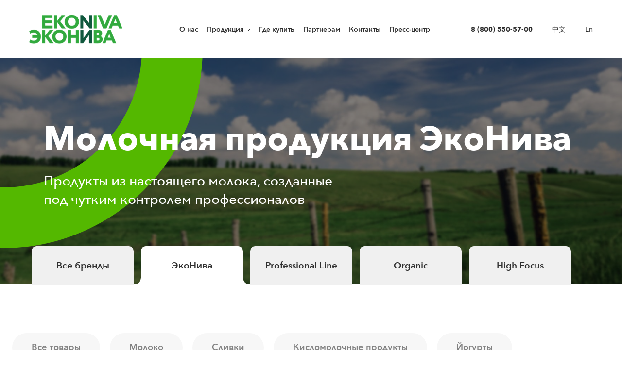

--- FILE ---
content_type: text/html; charset=UTF-8
request_url: https://www.ekoniva-moloko.com/catalog/ekoniva/maslo-slivochnoe
body_size: 6729
content:
<!DOCTYPE html>
<html lang="ru">
<head>
    <meta charset="UTF-8">
    <meta name="theme-color" content="#ffffff" />
    <meta name="viewport" content="width=device-width, initial-scale=1, user-scalable=no">
    <meta name="language" lang="ru" />
    <link href="https://www.ekoniva-moloko.com/favicon.png" rel="shortcut icon" type="image/png" />
    <meta name="csrf-param" content="_csrf-frontend">
<meta name="csrf-token" content="4HJOQ9xf9RmHFGIOEtZ_9t-o6mL1Ef8xPPWqwrLXrE-BPz0aiwDAacZ6MF9arhzAqcWAVYF1vlp3nMD7wqL-DA==">
    <title>Молочные продукты питания ЭкоНива — ekoniva-moloko.com</title>
    <meta name="description" content="ООО ТД ЭкоНива продукты питания предлагает вам большой выбор молочной продукции по выгодным ценам, качество и отличный вкус гарантируем">
<meta property="og:title" content="Молочные продукты питания ЭкоНива — ekoniva-moloko.com">
<meta property="og:type" content="website">
<link type="image/png" href="https://www.ekoniva-moloko.com/favicon.png" rel="shortcut icon">
<link href="/assets/common.min.css?v=1759221991" rel="stylesheet">
<link href="/assets/site.min.css?v=1759222037" rel="stylesheet">
<link href="/assets/47c1a212/css/index.css?v=1759221980" rel="stylesheet">    <!-- Google Tag Manager -->
<script>(function(w,d,s,l,i){w[l]=w[l]||[];w[l].push({'gtm.start':
new Date().getTime(),event:'gtm.js'});var f=d.getElementsByTagName(s)[0],
j=d.createElement(s),dl=l!='dataLayer'?'&l='+l:'';j.async=true;j.src=
'https://www.googletagmanager.com/gtm.js?id='+i+dl;f.parentNode.insertBefore(j,f);
})(window,document,'script','dataLayer','GTM-WM2GWNV');</script>
<!-- End Google Tag Manager -->

<!-- Global site tag (gtag.js) - Google Analytics -->
<script async src="https://www.googletagmanager.com/gtag/js?id=UA-130103944-1"></script>
<script>
  window.dataLayer = window.dataLayer || [];
  function gtag(){dataLayer.push(arguments);}
  gtag('js', new Date());

  gtag('config', 'UA-130103944-1');
</script>

<!-- Yandex.Metrika counter -->
<script type="text/javascript" >
   (function(m,e,t,r,i,k,a){m[i]=m[i]||function(){(m[i].a=m[i].a||[]).push(arguments)};
   m[i].l=1*new Date();k=e.createElement(t),a=e.getElementsByTagName(t)[0],k.async=1,k.src=r,a.parentNode.insertBefore(k,a)})
   (window, document, "script", "https://mc.yandex.ru/metrika/tag.js", "ym");

   ym(51357817, "init", {
        clickmap:true,
        trackLinks:true,
        accurateTrackBounce:true,
        webvisor:true
   });
</script>

<!-- /Yandex.Metrika counter -->

<meta name="yandex-verification" content="aa42bdd1981bb5de" />

<!-- Yandex.Metrika counter -->
<script type="text/javascript" >
   (function(m,e,t,r,i,k,a){m[i]=m[i]||function(){(m[i].a=m[i].a||[]).push(arguments)};
   m[i].l=1*new Date();
   for (var j = 0; j < document.scripts.length; j++) {if (document.scripts[j].src === r) { return; }}
   k=e.createElement(t),a=e.getElementsByTagName(t)[0],k.async=1,k.src=r,a.parentNode.insertBefore(k,a)})
   (window, document, "script", "https://mc.yandex.ru/metrika/tag.js", "ym");

   ym(102273399, "init", {
        clickmap:true,
        trackLinks:true,
        accurateTrackBounce:true,
        webvisor:true
   });
</script>
<noscript><div><img src="https://mc.yandex.ru/watch/102273399" style="position:absolute; left:-9999px;" alt="" /></div></noscript>
</head>
<body><!-- Google Tag Manager (noscript) -->
<noscript><iframe src="https://www.googletagmanager.com/ns.html?id=GTM-WM2GWNV"
height="0" width="0" style="display:none;visibility:hidden"></iframe></noscript>
<!-- End Google Tag Manager (noscript) -->
<noscript><div><img src="https://mc.yandex.ru/watch/51357817" style="position:absolute; left:-9999px;" alt="" /></div></noscript><!-- Page -->
<div class="page" id="root">
    <header class="header  js-header">
    <div class="header__inner"><a class="header__logo" href="https://www.ekoniva-moloko.com/"></a><div class="header__nav js-header-menu">
            <nav class="nav">
                <ul><li class="header__chapter"><a class="header__link header__link_without_submenu" href="https://www.ekoniva-moloko.com/about">O нас</a></li><li class="header__chapter"><span class="header__link header__link_with_submenu">Продукция</span><div class="header__items">
                                        <ul class="header__items-list"><a class="header__item" href="https://www.ekoniva-moloko.com/catalog">Каталог продуктов</a><a class="header__item" href="https://www.ekoniva-moloko.com/organic">Organic</a><a class="header__item" href="https://highfocus.ekoniva-moloko.com/" target="_blank">High Focus</a><a class="header__item" href="https://www.ekoniva-moloko.com/meal">Готовая еда</a></ul>
                                    </div></li><li class="header__chapter"><a class="header__link header__link_without_submenu" href="https://www.ekoniva-moloko.com/where">Где купить</a></li><li class="header__chapter"><a class="header__link header__link_without_submenu" href="https://www.ekoniva-moloko.com/partners">Партнерам</a></li><li class="header__chapter"><a class="header__link header__link_without_submenu" href="https://www.ekoniva-moloko.com/contacts">Контакты</a></li><li class="header__chapter"><a class="header__link header__link_without_submenu" href="https://www.ekoniva-moloko.com/media">Пресс-центр</a></li></ul>
            </nav>
        </div>

        <div class="header__extra-menu">
            <ul>
                <li class="header__telephone ">
                    <a href="tel:+78005505700" class="header__link">8 (800) 550-57-00</a>
                </li>

                <li class="header__language header__extra-menu-item">
                    <a href="/cn" class="header__link">中文</a>
                </li>

                <li class="header__language header__extra-menu-item">
                    <a href="/en" class="header__link">En</a>
                </li>

                <li class="header__search header__extra-menu-item " style="display: none;">
                    <button class="header__search-button">
                        <svg width="13" height="15" viewBox="0 0 13 15" xmlns="http://www.w3.org/2000/svg">
                            <g transform="translate(1 1)" stroke="#FFF" stroke-width="2" fill="none" fill-rule="evenodd">
                                <circle cx="5" cy="5" r="5" />
                                <path d="M8 9l3 4" />
                            </g>
                        </svg>
                    </button>
                    <div class="header__search-wrapper">
                        <input type="text" name="search" id="search" class="header__search-input" placeholder="Молоко">
                    </div>
                </li>
                <li class="header__tools ">
                    <button type="button" class="js-menu-toggle">
                        <svg width="20" height="16" viewBox="0 0 20 16" xmlns="http://www.w3.org/2000/svg"><path d="M0 0h20v2H0V0zm0 7h20v2H0V7zm0 7h20v2H0v-2z" fill="#000" fill-rule="evenodd"></path></svg>
                    </button>
                </li>
            </ul>
            <button class="header__close-mobile-button"></button>
        </div>

        <div class="header-menu-mobile-bg header-menu-mobile-bg_hidden"></div>
        <div class="header-menu-mobile header-menu-mobile_hidden">
            <div class="header-menu-mobile__inner">
                <div class="header-menu-mobile__header">
                    <a class="header__logo" href="https://www.ekoniva-moloko.com/"></a>
                    <ul class="header-menu-mobile__langs">
                        <li class="header-menu-mobile__lang">
                            <a href="/cn" class="header__link">中文</a>
                        </li>

                        <li class="header-menu-mobile__lang">
                            <a href="/en" class="header__link">En</a>
                        </li>
                    </ul>

                    <div class="header-menu-mobile__close-btn-block">
                        <button class="header-menu-mobile__close-btn"></button>
                    </div>
                </div>

                <div class="header-menu-mobile__nav">
                    <div class="menu-mobile-nav__col"><a class="menu-mobile-nav__item" href="https://www.ekoniva-moloko.com/about">O нас</a><a class="menu-mobile-nav__item" href="https://www.ekoniva-moloko.com/where">Где купить</a><a class="menu-mobile-nav__item" href="https://www.ekoniva-moloko.com/partners">Партнерам</a><a class="menu-mobile-nav__item" href="https://www.ekoniva-moloko.com/contacts">Контакты</a><a class="menu-mobile-nav__item" href="https://www.ekoniva-moloko.com/media">Пресс-центр</a></div>
                    <div class="menu-mobile-nav__col"><a class="menu-mobile-nav__item" href="https://www.ekoniva-moloko.com/catalog">Каталог продуктов</a><a class="menu-mobile-nav__item" href="https://www.ekoniva-moloko.com/organic">Organic</a><a class="menu-mobile-nav__item" href="https://highfocus.ekoniva-moloko.com/" target="_blank">High Focus</a><a class="menu-mobile-nav__item" href="https://www.ekoniva-moloko.com/meal">Готовая еда</a><span class="menu-mobile-nav__item"></span></div>
                </div>

                <div class="header-menu-mobile__extra-block">
                    <a class="excursion-block" href="https://www.ekoniva-moloko.com/amn">
                        <span class="excursion-block__picture"></span>
                        <span class="excursion-block__text">Узнать больше об экскурсиях</span>
                    </a>
                    <a class="feedback-block" href="https://www.ekoniva-moloko.com/stefan-durr">
                        <span class="feedback-block__picture"></span>
                        <span class="feedback-block__text">Программа обратной связи</span>
                    </a>
                    <a class="header-menu-mobile__link-block header-menu-mobile__link-block_breakfast" href="https://russkiyzavtrak.ru/" target="_blank">
                        <span class="header-menu-mobile__link-block-picture"></span>
                        <span class="header-menu-mobile__link-block-text"><span>Культурно-гастрономический проект</span><br>
                    «Русский завтрак»</span>
                    </a>
                    <a class="header-menu-mobile__link-block header-menu-mobile__link-block_sandwich" href="https://www.ekoniva-moloko.com/sandwich">
                        <span class="header-menu-mobile__link-block-picture"></span>
                        <span class="header-menu-mobile__link-block-text">Фирменные бутерброды</span>
                    </a>
                </div>

                <div class="header-menu-mobile__telephone-block">
                    <a href="tel:+78005505700">8 (800) 550-57-00</a>
                </div>

                <div class="header-menu-mobile__policy">
                    <a href="/uploads/21/politika_v_otnoshenii_pd_gk_en_apk_enpp_0109_2022.pdf" target="_blank" class="header-menu-mobile__policy-text">Политика защиты персональных данных</a>
                </div>
                <div class="header-menu-mobile__footer">
                    <div class="footer__social">
                        <a href="https://vk.com/ekoniva.moloko" class="social__vk" target="_blank"></a><a 
href="https://www.youtube.com/channel/UC9nxs9aoPzV_86QPb7eCVrg" class="social__youtube" target="_blank"></a>
<a href="https://ok.ru/group/54855454818399" class="social__ok" target="_blank"></a>
<a href="https://t.me/+R1bienkNE-A0MzYy" class="social__tele" target="_blank"></a>
<a href="https://rutube.ru/channel/40171511/" class="social__rutube" target="_blank"></a>
                    </div>
                </div>
            </div>
        </div>
    </div>
</header>    <div id="pjax-catalog-page" data-pjax-container="" data-pjax-push-state data-pjax-timeout="1000"><style>
    .about__information_catalog {
        padding-top: 120px;
    }
    .about__wrapper{
        background-image: url(https://www.ekoniva-moloko.com/images/catalog/catalog@1x.jpg) !important;
        background-size: cover;
        background-position: center;
    }
    @media (max-width: 767px) {
        .tabs__inner {
            padding: 0 0 0 25px !important;
        }
        .tabs__buttons {
            overflow: auto;
        }
        .about__wrapper{
            background-image: url(https://www.ekoniva-moloko.com/images/catalog/catalog_mobile@1x.jpg) !important;
        }
        .about__wrapper_catalog {
            min-height: 224px;
        }
        .about__information_catalog {
            padding-top: 40px;
        }
    }
</style>
<section class="about">
    <div class="about__wrapper about__wrapper_catalog">
        <div class="about__information about__information_catalog container">
            <div class="about__circle-block">
                <div class="about__circle js-circle"></div>
            </div>
            <div class="about__information-wrapper">
                <div class="about__title-block">
                    <h1 class="about__title about__title_catalog">Молочная продукция ЭкоНива</h1>
                </div>
                <div class="about__info-block">
                    <p class="about__info-text about__info-text_catalog">
                        Продукты из настоящего молока, созданные под чутким контролем профессионалов                    </p>
                </div>
            </div>
        </div>
    </div>
</section><div class="tabs">
    <div class="tabs__inner container">
        <div class="swiper-container--">
            <ul class="tabs__buttons swiper-wrapper--">
                <a href="/catalog" class="tabs__item tabs__item_md  swiper-slide--">Все бренды</a><a href="https://www.ekoniva-moloko.com/catalog/ekoniva" class="tabs__item tabs__item_md tabs__item_active swiper-slide">ЭкоНива</a><a href="https://www.ekoniva-moloko.com/catalog/professional-line" class="tabs__item tabs__item_md  swiper-slide">Professional Line</a><a href="https://www.ekoniva-moloko.com/catalog/organic" class="tabs__item tabs__item_md  swiper-slide">Organic</a><a href="https://www.ekoniva-moloko.com/catalog/highfocus" class="tabs__item tabs__item_md  swiper-slide">High Focus</a></ul>
        </div>
    </div>

    <div class="tabs__content tabs__content_active">
        <div class="container">
            <section class="catalog">
                <div class="catalog__filter">
                    <div class="filters"><a class="filters__item" href="https://www.ekoniva-moloko.com/catalog/ekoniva" data-id="0">Все товары</a><a class="filters__item" href="https://www.ekoniva-moloko.com/catalog/ekoniva/moloko" data-id="1">Молоко</a><a class="filters__item" href="https://www.ekoniva-moloko.com/catalog/ekoniva/cream" data-id="8">Сливки</a><a class="filters__item" href="https://www.ekoniva-moloko.com/catalog/ekoniva/kislomolochnye-produkty" data-id="2">Кисломолочные продукты</a><a class="filters__item" href="https://www.ekoniva-moloko.com/catalog/ekoniva/jogurty" data-id="3">Йогурты</a><a class="filters__item filters__item_active" href="https://www.ekoniva-moloko.com/catalog/ekoniva/maslo-slivochnoe" data-id="4">Масло сливочное</a><a class="filters__item" href="https://www.ekoniva-moloko.com/catalog/ekoniva/tvorozhnye-produkty" data-id="6">Творожки</a><a class="filters__item" href="https://www.ekoniva-moloko.com/catalog/ekoniva/ice-cream" data-id="11">Мороженое</a><a class="filters__item" href="https://www.ekoniva-moloko.com/catalog/ekoniva/cheeses" data-id="14">Сыры</a><a class="filters__item" href="https://www.ekoniva-moloko.com/catalog/ekoniva/tvorog" data-id="16">Творог</a></div>
                </div>

                <div class="catalog__accordion-block">
                    <button class="catalog__accordion">
                        <span class="catalog__accordion-text">
                            Масло сливочное                        </span>
                        <span class="button-arrow"><svg height="9" viewBox="0 0 14 9" width="14" xmlns="http://www.w3.org/2000/svg"><path d="m1 1 6 6 6-6" fill="none" stroke="#303030" stroke-width="2"></path></svg></span>
                    </button>
                    <div class="catalog__accordion-tabs-block">
                        <ul><li class="catalog__tab"><button type="button" class="catalog__accordion-tab" data-id="0">Все товары</button></li><li class="catalog__tab"><button type="button" class="catalog__accordion-tab" data-id="1">Молоко</button></li><li class="catalog__tab"><button type="button" class="catalog__accordion-tab" data-id="8">Сливки</button></li><li class="catalog__tab"><button type="button" class="catalog__accordion-tab" data-id="2">Кисломолочные продукты</button></li><li class="catalog__tab"><button type="button" class="catalog__accordion-tab" data-id="3">Йогурты</button></li><li class="catalog__tab"><button type="button" class="catalog__accordion-tab" data-id="4">Масло сливочное</button></li><li class="catalog__tab"><button type="button" class="catalog__accordion-tab" data-id="6">Творожки</button></li><li class="catalog__tab"><button type="button" class="catalog__accordion-tab" data-id="11">Мороженое</button></li><li class="catalog__tab"><button type="button" class="catalog__accordion-tab" data-id="14">Сыры</button></li><li class="catalog__tab"><button type="button" class="catalog__accordion-tab" data-id="16">Творог</button></li></ul>
                    </div>
                </div>

                <div class="catalog-ekoniva" id="catalog-ekoniva">
                    <div class="catalog__list"><div class="product__item"><article class="catalog-card">
    <div class="catalog-card__inner">
        <div class="catalog-card__tag"><span class="catalog-card__size">350 г</span></div>
        <a href="https://www.ekoniva-moloko.com/catalog/maslo-slivochnoe/maslo-slivochnoe-725-350-g" data-pjax="0" class="catalog-card__prev"><img class="catalog-card__img" src="/thumbs/31/maslo-725-slivochnoe-350-g-00___7c17f11f-0x190x0-d.jpg" alt=""></a>
        <div class="catalog-card__desc">
            <a href="https://www.ekoniva-moloko.com/catalog/maslo-slivochnoe/maslo-slivochnoe-725-350-g" data-pjax="0" class="catalog-card__title">
                Масло сливочное крестьянское 72,5%            </a><div class="catalog-card__prop">
                    <span class="catalog-card__prop-key">Пищевая ценность:</span>
                    662 ккал                </div><div class="catalog-card__prop">
                    <span class="catalog-card__prop-key">Жирность:</span>
                    72,5%                </div> </div><a href="https://www.ekoniva-moloko.com/catalog/maslo-slivochnoe/maslo-slivochnoe-725-350-g" data-pjax="0" class="catalog-card__view" style="display: inline;">
            <span class="catalog-card__view-text">Подробнее</span>
        </a>
    </div>
</article></div><div class="product__item"><article class="catalog-card">
    <div class="catalog-card__inner">
        <div class="catalog-card__tag"><span class="catalog-card__size">350 г</span></div>
        <a href="https://www.ekoniva-moloko.com/catalog/maslo-slivochnoe/maslo-slivochnoe-825-350-g" data-pjax="0" class="catalog-card__prev"><img class="catalog-card__img" src="/thumbs/32/maslo-825-slivochnoe-350-g-00___3c731241-0x190x0-d.jpg" alt=""></a>
        <div class="catalog-card__desc">
            <a href="https://www.ekoniva-moloko.com/catalog/maslo-slivochnoe/maslo-slivochnoe-825-350-g" data-pjax="0" class="catalog-card__title">
                Масло сливочное традиционное 82,5%            </a><div class="catalog-card__prop">
                    <span class="catalog-card__prop-key">Пищевая ценность:</span>
                    748 ккал                </div><div class="catalog-card__prop">
                    <span class="catalog-card__prop-key">Жирность:</span>
                    82,5%                </div> </div><a href="https://www.ekoniva-moloko.com/catalog/maslo-slivochnoe/maslo-slivochnoe-825-350-g" data-pjax="0" class="catalog-card__view" style="display: inline;">
            <span class="catalog-card__view-text">Подробнее</span>
        </a>
    </div>
</article></div><div class="product__item"><article class="catalog-card">
    <div class="catalog-card__inner">
        <div class="catalog-card__tag"><span class="catalog-card__size">180 г</span></div>
        <a href="https://www.ekoniva-moloko.com/catalog/maslo-slivochnoe/maslo-slivochnoe-725-180-g" data-pjax="0" class="catalog-card__prev"><img class="catalog-card__img" src="/thumbs/31/maslo-725-slivochnoe-180-g-00-1___bd68fb81-0x190x0-d.jpg" alt=""></a>
        <div class="catalog-card__desc">
            <a href="https://www.ekoniva-moloko.com/catalog/maslo-slivochnoe/maslo-slivochnoe-725-180-g" data-pjax="0" class="catalog-card__title">
                Масло сливочное крестьянское 72,5%            </a><div class="catalog-card__prop">
                    <span class="catalog-card__prop-key">Пищевая ценность:</span>
                    662 ккал                </div><div class="catalog-card__prop">
                    <span class="catalog-card__prop-key">Жирность:</span>
                    72,5%                </div> </div><a href="https://www.ekoniva-moloko.com/catalog/maslo-slivochnoe/maslo-slivochnoe-725-180-g" data-pjax="0" class="catalog-card__view" style="display: inline;">
            <span class="catalog-card__view-text">Подробнее</span>
        </a>
    </div>
</article></div><div class="product__item"><article class="catalog-card">
    <div class="catalog-card__inner">
        <div class="catalog-card__tag"><span class="catalog-card__size">180 г</span></div>
        <a href="https://www.ekoniva-moloko.com/catalog/maslo-slivochnoe/maslo-slivochnoe-825-180-g" data-pjax="0" class="catalog-card__prev"><img class="catalog-card__img" src="/thumbs/32/maslo-825-slivochnoe-180-g-00___1a8c4c34-0x190x0-d.jpg" alt=""></a>
        <div class="catalog-card__desc">
            <a href="https://www.ekoniva-moloko.com/catalog/maslo-slivochnoe/maslo-slivochnoe-825-180-g" data-pjax="0" class="catalog-card__title">
                Масло сливочное традиционное 82,5%            </a><div class="catalog-card__prop">
                    <span class="catalog-card__prop-key">Пищевая ценность:</span>
                    748 ккал                </div><div class="catalog-card__prop">
                    <span class="catalog-card__prop-key">Жирность:</span>
                    82,5%                </div> </div><a href="https://www.ekoniva-moloko.com/catalog/maslo-slivochnoe/maslo-slivochnoe-825-180-g" data-pjax="0" class="catalog-card__view" style="display: inline;">
            <span class="catalog-card__view-text">Подробнее</span>
        </a>
    </div>
</article></div></div>
                </div></section>
        </div>
    </div>
</div>
<style>
    .tabs__item {
        min-width: 143px !important;
        width: calc(100% / 5 - 20px) !important;
    }
</style></div>    <footer class="footer">
    <div class="footer__inner">
        <div class="footer__contacts">
            <a href="https://www.ekoniva-moloko.com/" class="footer__logo"></a>
            <a href="https://xn--b1aedfedwqbdfbnzkf0oe.xn--p1ai/" target="_blank" rel="nofollow" class="footer__npr-logo">
                <span>Участник проекта<br>
                    «Производительность труда»</span></a>
            <div class="footer__email-block" style="display: none;">
                <form class="email-form form-main" action="" method="get" onsubmit="return false;">
                    <div class="email-input-wrapper">
                        <input class="email-input" type="email" name="subscribe-email" placeholder="Ваш email" required>
                    </div>
                    <input class="email-submit form-submit" type="submit" value="Подписаться">
                </form>
                <div class="form-success email-form__success-msg">
                    <i class="email-form__success-icon"></i>
                    <span class="email-form__success-text">Подписка успешно оформлена</span>
                </div>
            </div>
            <div class="footer__contact-block">
                <a class="footer__mail" href="mailto:contact@ekoniva-moloko.com">contact@ekoniva-moloko.com</a>
                <div class="footer__social">
                    <a href="https://vk.com/ekoniva.moloko" class="social__vk" target="_blank"></a><a 
href="https://www.youtube.com/channel/UC9nxs9aoPzV_86QPb7eCVrg" class="social__youtube" target="_blank"></a>
<a href="https://ok.ru/group/54855454818399" class="social__ok" target="_blank"></a>
<a href="https://t.me/+R1bienkNE-A0MzYy" class="social__tele" target="_blank"></a>
<a href="https://rutube.ru/channel/40171511/" class="social__rutube" target="_blank"></a>
                </div>
            </div>
            <div class="footer__nav-mobile">
                <div class="menu-mobile-nav__col"><a class="menu-mobile-nav__item" href="https://www.ekoniva-moloko.com/about">O нас</a><a class="menu-mobile-nav__item" href="https://www.ekoniva-moloko.com/where">Где купить</a><a class="menu-mobile-nav__item" href="https://www.ekoniva-moloko.com/contacts">Контакты</a><a class="menu-mobile-nav__item" href="https://www.ekoniva-moloko.com/media">Пресс-центр</a></div>
            </div>
        </div>
        <div class="footer__menu">
            <div class="footer__copyright-block">
                <p>© 2018-2025 «ЭкоНива»                    <a href="/uploads/21/politika_v_otnoshenii_pd_gk_en_apk_enpp_0109_2022.pdf" target="_blank" class="footer__policy">Политика защиты персональных данных</a></p>
            </div>
            <div class="footer__nav">
                <ul><li><a class="menu-mobile-nav__item" href="https://www.ekoniva-moloko.com/about">O нас</a></li><li><a class="menu-mobile-nav__item" href="https://www.ekoniva-moloko.com/where">Где купить</a></li><li><a class="menu-mobile-nav__item" href="https://www.ekoniva-moloko.com/contacts">Контакты</a></li><li><a class="menu-mobile-nav__item" href="https://www.ekoniva-moloko.com/media">Пресс-центр</a></li></ul>
            </div>
            <div class="footer__contact-block footer__contact-block_mobile">
                <a class="footer__mail" href="mailto:contact@ekoniva-moloko.com">contact@ekoniva-moloko.com</a>
                <a href="/uploads/21/politika_v_otnoshenii_pd_gk_en_apk_enpp_0109_2022.pdf" target="_blank" class="footer__policy-mobile">Политика защиты персональных данных</a>
                <div class="footer__social">
                    <a href="https://vk.com/ekoniva.moloko" class="social__vk" target="_blank"></a><a 
href="https://www.youtube.com/channel/UC9nxs9aoPzV_86QPb7eCVrg" class="social__youtube" target="_blank"></a>
<a href="https://ok.ru/group/54855454818399" class="social__ok" target="_blank"></a>
<a href="https://t.me/+R1bienkNE-A0MzYy" class="social__tele" target="_blank"></a>
<a href="https://rutube.ru/channel/40171511/" class="social__rutube" target="_blank"></a>
                </div>
                <div class="footer__copyright-block-mobile">
                    <p>© 2018-2025 «ЭкоНива»</p>
                </div>
            </div>
        </div>
    </div>
</footer></div><script src="/assets/common.min.js?v=1759221990"></script>
<script src="/assets/205480d4/jquery.pjax.js?v=1759222093"></script>
<script src="/assets/site.min.js?v=1759222035"></script>
<script src="/assets/47c1a212/js/index.js?v=1759221980"></script>
<script>jQuery(function ($) {
jQuery(document).pjax("#pjax-catalog-page a", {"push":true,"replace":false,"timeout":1000,"scrollTo":false,"container":"#pjax-catalog-page"});
jQuery(document).off("submit", "#pjax-catalog-page form[data-pjax]").on("submit", "#pjax-catalog-page form[data-pjax]", function (event) {jQuery.pjax.submit(event, {"push":true,"replace":false,"timeout":1000,"scrollTo":false,"container":"#pjax-catalog-page"});});

  let vh = window.innerHeight * 0.01;
  document.documentElement.style.setProperty('--vh', `${vh}px`);
  window.addEventListener('resize', () => {
    let vh = window.innerHeight * 0.01;
    document.documentElement.style.setProperty('--vh', `${vh}px`);
  });

});</script></body>
</html>

--- FILE ---
content_type: text/css
request_url: https://www.ekoniva-moloko.com/assets/site.min.css?v=1759222037
body_size: 414323
content:
/*! jQuery UI - v1.12.1 - 2016-09-14
* http://jqueryui.com
* Includes: core.css, accordion.css, autocomplete.css, menu.css, button.css, controlgroup.css, checkboxradio.css, datepicker.css, dialog.css, draggable.css, resizable.css, progressbar.css, selectable.css, selectmenu.css, slider.css, sortable.css, spinner.css, tabs.css, tooltip.css, theme.css
* To view and modify this theme, visit http://jqueryui.com/themeroller/?ffDefault=Arial%2CHelvetica%2Csans-serif&fsDefault=1em&fwDefault=normal&cornerRadius=3px&bgColorHeader=e9e9e9&bgTextureHeader=flat&borderColorHeader=dddddd&fcHeader=333333&iconColorHeader=444444&bgColorContent=ffffff&bgTextureContent=flat&borderColorContent=dddddd&fcContent=333333&iconColorContent=444444&bgColorDefault=f6f6f6&bgTextureDefault=flat&borderColorDefault=c5c5c5&fcDefault=454545&iconColorDefault=777777&bgColorHover=ededed&bgTextureHover=flat&borderColorHover=cccccc&fcHover=2b2b2b&iconColorHover=555555&bgColorActive=007fff&bgTextureActive=flat&borderColorActive=003eff&fcActive=ffffff&iconColorActive=ffffff&bgColorHighlight=fffa90&bgTextureHighlight=flat&borderColorHighlight=dad55e&fcHighlight=777620&iconColorHighlight=777620&bgColorError=fddfdf&bgTextureError=flat&borderColorError=f1a899&fcError=5f3f3f&iconColorError=cc0000&bgColorOverlay=aaaaaa&bgTextureOverlay=flat&bgImgOpacityOverlay=0&opacityOverlay=30&bgColorShadow=666666&bgTextureShadow=flat&bgImgOpacityShadow=0&opacityShadow=30&thicknessShadow=5px&offsetTopShadow=0px&offsetLeftShadow=0px&cornerRadiusShadow=8px
* Copyright jQuery Foundation and other contributors; Licensed MIT */.ui-helper-hidden{display:none}.ui-helper-hidden-accessible{border:0;clip:rect(0 0 0 0);height:1px;margin:-1px;overflow:hidden;padding:0;position:absolute;width:1px}.ui-helper-reset{margin:0;padding:0;border:0;outline:0;line-height:1.3;text-decoration:none;font-size:100%;list-style:none}.ui-helper-clearfix:before,.ui-helper-clearfix:after{content:"";display:table;border-collapse:collapse}.ui-helper-clearfix:after{clear:both}.ui-helper-zfix{width:100%;height:100%;top:0;left:0;position:absolute;opacity:0;filter:Alpha(Opacity=0)}.ui-front{z-index:100}.ui-state-disabled{cursor:default!important;pointer-events:none}.ui-icon{display:inline-block;vertical-align:middle;margin-top:-.25em;position:relative;text-indent:-99999px;overflow:hidden;background-repeat:no-repeat}.ui-widget-icon-block{left:50%;margin-left:-8px;display:block}.ui-widget-overlay{position:fixed;top:0;left:0;width:100%;height:100%}.ui-accordion .ui-accordion-header{display:block;cursor:pointer;position:relative;margin:2px 0 0 0;padding:.5em .5em .5em .7em;font-size:100%}.ui-accordion .ui-accordion-content{padding:1em 2.2em;border-top:0;overflow:auto}.ui-autocomplete{position:absolute;top:0;left:0;cursor:default}.ui-menu{list-style:none;padding:0;margin:0;display:block;outline:0}.ui-menu .ui-menu{position:absolute}.ui-menu .ui-menu-item{margin:0;cursor:pointer;list-style-image:url("[data-uri]")}.ui-menu .ui-menu-item-wrapper{position:relative;padding:3px 1em 3px .4em}.ui-menu .ui-menu-divider{margin:5px 0;height:0;font-size:0;line-height:0;border-width:1px 0 0 0}.ui-menu .ui-state-focus,.ui-menu .ui-state-active{margin:-1px}.ui-menu-icons{position:relative}.ui-menu-icons .ui-menu-item-wrapper{padding-left:2em}.ui-menu .ui-icon{position:absolute;top:0;bottom:0;left:.2em;margin:auto 0}.ui-menu .ui-menu-icon{left:auto;right:0}.ui-button{padding:.4em 1em;display:inline-block;position:relative;line-height:normal;margin-right:.1em;cursor:pointer;vertical-align:middle;text-align:center;-webkit-user-select:none;-moz-user-select:none;-ms-user-select:none;user-select:none;overflow:visible}.ui-button,.ui-button:link,.ui-button:visited,.ui-button:hover,.ui-button:active{text-decoration:none}.ui-button-icon-only{width:2em;box-sizing:border-box;text-indent:-9999px;white-space:nowrap}input.ui-button.ui-button-icon-only{text-indent:0}.ui-button-icon-only .ui-icon{position:absolute;top:50%;left:50%;margin-top:-8px;margin-left:-8px}.ui-button.ui-icon-notext .ui-icon{padding:0;width:2.1em;height:2.1em;text-indent:-9999px;white-space:nowrap}input.ui-button.ui-icon-notext .ui-icon{width:auto;height:auto;text-indent:0;white-space:normal;padding:.4em 1em}input.ui-button::-moz-focus-inner,button.ui-button::-moz-focus-inner{border:0;padding:0}.ui-controlgroup{vertical-align:middle;display:inline-block}.ui-controlgroup>.ui-controlgroup-item{float:left;margin-left:0;margin-right:0}.ui-controlgroup>.ui-controlgroup-item:focus,.ui-controlgroup>.ui-controlgroup-item.ui-visual-focus{z-index:9999}.ui-controlgroup-vertical>.ui-controlgroup-item{display:block;float:none;width:100%;margin-top:0;margin-bottom:0;text-align:left}.ui-controlgroup-vertical .ui-controlgroup-item{box-sizing:border-box}.ui-controlgroup .ui-controlgroup-label{padding:.4em 1em}.ui-controlgroup .ui-controlgroup-label span{font-size:80%}.ui-controlgroup-horizontal .ui-controlgroup-label+.ui-controlgroup-item{border-left:none}.ui-controlgroup-vertical .ui-controlgroup-label+.ui-controlgroup-item{border-top:0}.ui-controlgroup-horizontal .ui-controlgroup-label.ui-widget-content{border-right:0}.ui-controlgroup-vertical .ui-controlgroup-label.ui-widget-content{border-bottom:0}.ui-controlgroup-vertical .ui-spinner-input{width:75%;width:calc(100% - 2.4em)}.ui-controlgroup-vertical .ui-spinner .ui-spinner-up{border-top-style:solid}.ui-checkboxradio-label .ui-icon-background{box-shadow:inset 1px 1px 1px #ccc;border-radius:.12em;border:0}.ui-checkboxradio-radio-label .ui-icon-background{width:16px;height:16px;border-radius:1em;overflow:visible;border:0}.ui-checkboxradio-radio-label.ui-checkboxradio-checked .ui-icon,.ui-checkboxradio-radio-label.ui-checkboxradio-checked:hover .ui-icon{background-image:none;width:8px;height:8px;border-width:4px;border-style:solid}.ui-checkboxradio-disabled{pointer-events:none}.ui-datepicker{width:17em;padding:.2em .2em 0;display:none}.ui-datepicker .ui-datepicker-header{position:relative;padding:.2em 0}.ui-datepicker .ui-datepicker-prev,.ui-datepicker .ui-datepicker-next{position:absolute;top:2px;width:1.8em;height:1.8em}.ui-datepicker .ui-datepicker-prev-hover,.ui-datepicker .ui-datepicker-next-hover{top:1px}.ui-datepicker .ui-datepicker-prev{left:2px}.ui-datepicker .ui-datepicker-next{right:2px}.ui-datepicker .ui-datepicker-prev-hover{left:1px}.ui-datepicker .ui-datepicker-next-hover{right:1px}.ui-datepicker .ui-datepicker-prev span,.ui-datepicker .ui-datepicker-next span{display:block;position:absolute;left:50%;margin-left:-8px;top:50%;margin-top:-8px}.ui-datepicker .ui-datepicker-title{margin:0 2.3em;line-height:1.8em;text-align:center}.ui-datepicker .ui-datepicker-title select{font-size:1em;margin:1px 0}.ui-datepicker select.ui-datepicker-month,.ui-datepicker select.ui-datepicker-year{width:45%}.ui-datepicker table{width:100%;font-size:.9em;border-collapse:collapse;margin:0 0 .4em}.ui-datepicker th{padding:.7em .3em;text-align:center;font-weight:bold;border:0}.ui-datepicker td{border:0;padding:1px}.ui-datepicker td span,.ui-datepicker td a{display:block;padding:.2em;text-align:right;text-decoration:none}.ui-datepicker .ui-datepicker-buttonpane{background-image:none;margin:.7em 0 0 0;padding:0 .2em;border-left:0;border-right:0;border-bottom:0}.ui-datepicker .ui-datepicker-buttonpane button{float:right;margin:.5em .2em .4em;cursor:pointer;padding:.2em .6em .3em .6em;width:auto;overflow:visible}.ui-datepicker .ui-datepicker-buttonpane button.ui-datepicker-current{float:left}.ui-datepicker.ui-datepicker-multi{width:auto}.ui-datepicker-multi .ui-datepicker-group{float:left}.ui-datepicker-multi .ui-datepicker-group table{width:95%;margin:0 auto .4em}.ui-datepicker-multi-2 .ui-datepicker-group{width:50%}.ui-datepicker-multi-3 .ui-datepicker-group{width:33.3%}.ui-datepicker-multi-4 .ui-datepicker-group{width:25%}.ui-datepicker-multi .ui-datepicker-group-last .ui-datepicker-header,.ui-datepicker-multi .ui-datepicker-group-middle .ui-datepicker-header{border-left-width:0}.ui-datepicker-multi .ui-datepicker-buttonpane{clear:left}.ui-datepicker-row-break{clear:both;width:100%;font-size:0}.ui-datepicker-rtl{direction:rtl}.ui-datepicker-rtl .ui-datepicker-prev{right:2px;left:auto}.ui-datepicker-rtl .ui-datepicker-next{left:2px;right:auto}.ui-datepicker-rtl .ui-datepicker-prev:hover{right:1px;left:auto}.ui-datepicker-rtl .ui-datepicker-next:hover{left:1px;right:auto}.ui-datepicker-rtl .ui-datepicker-buttonpane{clear:right}.ui-datepicker-rtl .ui-datepicker-buttonpane button{float:left}.ui-datepicker-rtl .ui-datepicker-buttonpane button.ui-datepicker-current,.ui-datepicker-rtl .ui-datepicker-group{float:right}.ui-datepicker-rtl .ui-datepicker-group-last .ui-datepicker-header,.ui-datepicker-rtl .ui-datepicker-group-middle .ui-datepicker-header{border-right-width:0;border-left-width:1px}.ui-datepicker .ui-icon{display:block;text-indent:-99999px;overflow:hidden;background-repeat:no-repeat;left:.5em;top:.3em}.ui-dialog{position:absolute;top:0;left:0;padding:.2em;outline:0}.ui-dialog .ui-dialog-titlebar{padding:.4em 1em;position:relative}.ui-dialog .ui-dialog-title{float:left;margin:.1em 0;white-space:nowrap;width:90%;overflow:hidden;text-overflow:ellipsis}.ui-dialog .ui-dialog-titlebar-close{position:absolute;right:.3em;top:50%;width:20px;margin:-10px 0 0 0;padding:1px;height:20px}.ui-dialog .ui-dialog-content{position:relative;border:0;padding:.5em 1em;background:0;overflow:auto}.ui-dialog .ui-dialog-buttonpane{text-align:left;border-width:1px 0 0 0;background-image:none;margin-top:.5em;padding:.3em 1em .5em .4em}.ui-dialog .ui-dialog-buttonpane .ui-dialog-buttonset{float:right}.ui-dialog .ui-dialog-buttonpane button{margin:.5em .4em .5em 0;cursor:pointer}.ui-dialog .ui-resizable-n{height:2px;top:0}.ui-dialog .ui-resizable-e{width:2px;right:0}.ui-dialog .ui-resizable-s{height:2px;bottom:0}.ui-dialog .ui-resizable-w{width:2px;left:0}.ui-dialog .ui-resizable-se,.ui-dialog .ui-resizable-sw,.ui-dialog .ui-resizable-ne,.ui-dialog .ui-resizable-nw{width:7px;height:7px}.ui-dialog .ui-resizable-se{right:0;bottom:0}.ui-dialog .ui-resizable-sw{left:0;bottom:0}.ui-dialog .ui-resizable-ne{right:0;top:0}.ui-dialog .ui-resizable-nw{left:0;top:0}.ui-draggable .ui-dialog-titlebar{cursor:move}.ui-draggable-handle{-ms-touch-action:none;touch-action:none}.ui-resizable{position:relative}.ui-resizable-handle{position:absolute;font-size:.1px;display:block;-ms-touch-action:none;touch-action:none}.ui-resizable-disabled .ui-resizable-handle,.ui-resizable-autohide .ui-resizable-handle{display:none}.ui-resizable-n{cursor:n-resize;height:7px;width:100%;top:-5px;left:0}.ui-resizable-s{cursor:s-resize;height:7px;width:100%;bottom:-5px;left:0}.ui-resizable-e{cursor:e-resize;width:7px;right:-5px;top:0;height:100%}.ui-resizable-w{cursor:w-resize;width:7px;left:-5px;top:0;height:100%}.ui-resizable-se{cursor:se-resize;width:12px;height:12px;right:1px;bottom:1px}.ui-resizable-sw{cursor:sw-resize;width:9px;height:9px;left:-5px;bottom:-5px}.ui-resizable-nw{cursor:nw-resize;width:9px;height:9px;left:-5px;top:-5px}.ui-resizable-ne{cursor:ne-resize;width:9px;height:9px;right:-5px;top:-5px}.ui-progressbar{height:2em;text-align:left;overflow:hidden}.ui-progressbar .ui-progressbar-value{margin:-1px;height:100%}.ui-progressbar .ui-progressbar-overlay{background:url("[data-uri]");height:100%;filter:alpha(opacity=25);opacity:.25}.ui-progressbar-indeterminate .ui-progressbar-value{background-image:none}.ui-selectable{-ms-touch-action:none;touch-action:none}.ui-selectable-helper{position:absolute;z-index:100;border:1px dotted black}.ui-selectmenu-menu{padding:0;margin:0;position:absolute;top:0;left:0;display:none}.ui-selectmenu-menu .ui-menu{overflow:auto;overflow-x:hidden;padding-bottom:1px}.ui-selectmenu-menu .ui-menu .ui-selectmenu-optgroup{font-size:1em;font-weight:bold;line-height:1.5;padding:2px .4em;margin:.5em 0 0 0;height:auto;border:0}.ui-selectmenu-open{display:block}.ui-selectmenu-text{display:block;margin-right:20px;overflow:hidden;text-overflow:ellipsis}.ui-selectmenu-button.ui-button{text-align:left;white-space:nowrap;width:14em}.ui-selectmenu-icon.ui-icon{float:right;margin-top:0}.ui-slider{position:relative;text-align:left}.ui-slider .ui-slider-handle{position:absolute;z-index:2;width:1.2em;height:1.2em;cursor:default;-ms-touch-action:none;touch-action:none}.ui-slider .ui-slider-range{position:absolute;z-index:1;font-size:.7em;display:block;border:0;background-position:0 0}.ui-slider.ui-state-disabled .ui-slider-handle,.ui-slider.ui-state-disabled .ui-slider-range{filter:inherit}.ui-slider-horizontal{height:.8em}.ui-slider-horizontal .ui-slider-handle{top:-.3em;margin-left:-.6em}.ui-slider-horizontal .ui-slider-range{top:0;height:100%}.ui-slider-horizontal .ui-slider-range-min{left:0}.ui-slider-horizontal .ui-slider-range-max{right:0}.ui-slider-vertical{width:.8em;height:100px}.ui-slider-vertical .ui-slider-handle{left:-.3em;margin-left:0;margin-bottom:-.6em}.ui-slider-vertical .ui-slider-range{left:0;width:100%}.ui-slider-vertical .ui-slider-range-min{bottom:0}.ui-slider-vertical .ui-slider-range-max{top:0}.ui-sortable-handle{-ms-touch-action:none;touch-action:none}.ui-spinner{position:relative;display:inline-block;overflow:hidden;padding:0;vertical-align:middle}.ui-spinner-input{border:0;background:0;color:inherit;padding:.222em 0;margin:.2em 0;vertical-align:middle;margin-left:.4em;margin-right:2em}.ui-spinner-button{width:1.6em;height:50%;font-size:.5em;padding:0;margin:0;text-align:center;position:absolute;cursor:default;display:block;overflow:hidden;right:0}.ui-spinner a.ui-spinner-button{border-top-style:none;border-bottom-style:none;border-right-style:none}.ui-spinner-up{top:0}.ui-spinner-down{bottom:0}.ui-tabs{position:relative;padding:.2em}.ui-tabs .ui-tabs-nav{margin:0;padding:.2em .2em 0}.ui-tabs .ui-tabs-nav li{list-style:none;float:left;position:relative;top:0;margin:1px .2em 0 0;border-bottom-width:0;padding:0;white-space:nowrap}.ui-tabs .ui-tabs-nav .ui-tabs-anchor{float:left;padding:.5em 1em;text-decoration:none}.ui-tabs .ui-tabs-nav li.ui-tabs-active{margin-bottom:-1px;padding-bottom:1px}.ui-tabs .ui-tabs-nav li.ui-tabs-active .ui-tabs-anchor,.ui-tabs .ui-tabs-nav li.ui-state-disabled .ui-tabs-anchor,.ui-tabs .ui-tabs-nav li.ui-tabs-loading .ui-tabs-anchor{cursor:text}.ui-tabs-collapsible .ui-tabs-nav li.ui-tabs-active .ui-tabs-anchor{cursor:pointer}.ui-tabs .ui-tabs-panel{display:block;border-width:0;padding:1em 1.4em;background:0}.ui-tooltip{padding:8px;position:absolute;z-index:9999;max-width:300px}body .ui-tooltip{border-width:2px}.ui-widget{font-family:Arial,Helvetica,sans-serif;font-size:1em}.ui-widget .ui-widget{font-size:1em}.ui-widget input,.ui-widget select,.ui-widget textarea,.ui-widget button{font-family:Arial,Helvetica,sans-serif;font-size:1em}.ui-widget.ui-widget-content{border:1px solid #c5c5c5}.ui-widget-content{border:1px solid #ddd;background:#fff;color:#333}.ui-widget-content a{color:#333}.ui-widget-header{border:1px solid #ddd;background:#e9e9e9;color:#333;font-weight:bold}.ui-widget-header a{color:#333}.ui-state-default,.ui-widget-content .ui-state-default,.ui-widget-header .ui-state-default,.ui-button,html .ui-button.ui-state-disabled:hover,html .ui-button.ui-state-disabled:active{border:1px solid #c5c5c5;background:#f6f6f6;font-weight:normal;color:#454545}.ui-state-default a,.ui-state-default a:link,.ui-state-default a:visited,a.ui-button,a:link.ui-button,a:visited.ui-button,.ui-button{color:#454545;text-decoration:none}.ui-state-hover,.ui-widget-content .ui-state-hover,.ui-widget-header .ui-state-hover,.ui-state-focus,.ui-widget-content .ui-state-focus,.ui-widget-header .ui-state-focus,.ui-button:hover,.ui-button:focus{border:1px solid #ccc;background:#ededed;font-weight:normal;color:#2b2b2b}.ui-state-hover a,.ui-state-hover a:hover,.ui-state-hover a:link,.ui-state-hover a:visited,.ui-state-focus a,.ui-state-focus a:hover,.ui-state-focus a:link,.ui-state-focus a:visited,a.ui-button:hover,a.ui-button:focus{color:#2b2b2b;text-decoration:none}.ui-visual-focus{box-shadow:0 0 3px 1px #5e9ed6}.ui-state-active,.ui-widget-content .ui-state-active,.ui-widget-header .ui-state-active,a.ui-button:active,.ui-button:active,.ui-button.ui-state-active:hover{border:1px solid #003eff;background:#007fff;font-weight:normal;color:#fff}.ui-icon-background,.ui-state-active .ui-icon-background{border:#003eff;background-color:#fff}.ui-state-active a,.ui-state-active a:link,.ui-state-active a:visited{color:#fff;text-decoration:none}.ui-state-highlight,.ui-widget-content .ui-state-highlight,.ui-widget-header .ui-state-highlight{border:1px solid #dad55e;background:#fffa90;color:#777620}.ui-state-checked{border:1px solid #dad55e;background:#fffa90}.ui-state-highlight a,.ui-widget-content .ui-state-highlight a,.ui-widget-header .ui-state-highlight a{color:#777620}.ui-state-error,.ui-widget-content .ui-state-error,.ui-widget-header .ui-state-error{border:1px solid #f1a899;background:#fddfdf;color:#5f3f3f}.ui-state-error a,.ui-widget-content .ui-state-error a,.ui-widget-header .ui-state-error a{color:#5f3f3f}.ui-state-error-text,.ui-widget-content .ui-state-error-text,.ui-widget-header .ui-state-error-text{color:#5f3f3f}.ui-priority-primary,.ui-widget-content .ui-priority-primary,.ui-widget-header .ui-priority-primary{font-weight:bold}.ui-priority-secondary,.ui-widget-content .ui-priority-secondary,.ui-widget-header .ui-priority-secondary{opacity:.7;filter:Alpha(Opacity=70);font-weight:normal}.ui-state-disabled,.ui-widget-content .ui-state-disabled,.ui-widget-header .ui-state-disabled{opacity:.35;filter:Alpha(Opacity=35);background-image:none}.ui-state-disabled .ui-icon{filter:Alpha(Opacity=35)}.ui-icon{width:16px;height:16px}.ui-icon,.ui-widget-content .ui-icon{background-image:url("c0c156dd/css/libs/images/ui-icons_444444_256x240.png")}.ui-widget-header .ui-icon{background-image:url("c0c156dd/css/libs/images/ui-icons_444444_256x240.png")}.ui-state-hover .ui-icon,.ui-state-focus .ui-icon,.ui-button:hover .ui-icon,.ui-button:focus .ui-icon{background-image:url("c0c156dd/css/libs/images/ui-icons_555555_256x240.png")}.ui-state-active .ui-icon,.ui-button:active .ui-icon{background-image:url("c0c156dd/css/libs/images/ui-icons_ffffff_256x240.png")}.ui-state-highlight .ui-icon,.ui-button .ui-state-highlight.ui-icon{background-image:url("c0c156dd/css/libs/images/ui-icons_777620_256x240.png")}.ui-state-error .ui-icon,.ui-state-error-text .ui-icon{background-image:url("c0c156dd/css/libs/images/ui-icons_cc0000_256x240.png")}.ui-button .ui-icon{background-image:url("c0c156dd/css/libs/images/ui-icons_777777_256x240.png")}.ui-icon-blank{background-position:16px 16px}.ui-icon-caret-1-n{background-position:0 0}.ui-icon-caret-1-ne{background-position:-16px 0}.ui-icon-caret-1-e{background-position:-32px 0}.ui-icon-caret-1-se{background-position:-48px 0}.ui-icon-caret-1-s{background-position:-65px 0}.ui-icon-caret-1-sw{background-position:-80px 0}.ui-icon-caret-1-w{background-position:-96px 0}.ui-icon-caret-1-nw{background-position:-112px 0}.ui-icon-caret-2-n-s{background-position:-128px 0}.ui-icon-caret-2-e-w{background-position:-144px 0}.ui-icon-triangle-1-n{background-position:0 -16px}.ui-icon-triangle-1-ne{background-position:-16px -16px}.ui-icon-triangle-1-e{background-position:-32px -16px}.ui-icon-triangle-1-se{background-position:-48px -16px}.ui-icon-triangle-1-s{background-position:-65px -16px}.ui-icon-triangle-1-sw{background-position:-80px -16px}.ui-icon-triangle-1-w{background-position:-96px -16px}.ui-icon-triangle-1-nw{background-position:-112px -16px}.ui-icon-triangle-2-n-s{background-position:-128px -16px}.ui-icon-triangle-2-e-w{background-position:-144px -16px}.ui-icon-arrow-1-n{background-position:0 -32px}.ui-icon-arrow-1-ne{background-position:-16px -32px}.ui-icon-arrow-1-e{background-position:-32px -32px}.ui-icon-arrow-1-se{background-position:-48px -32px}.ui-icon-arrow-1-s{background-position:-65px -32px}.ui-icon-arrow-1-sw{background-position:-80px -32px}.ui-icon-arrow-1-w{background-position:-96px -32px}.ui-icon-arrow-1-nw{background-position:-112px -32px}.ui-icon-arrow-2-n-s{background-position:-128px -32px}.ui-icon-arrow-2-ne-sw{background-position:-144px -32px}.ui-icon-arrow-2-e-w{background-position:-160px -32px}.ui-icon-arrow-2-se-nw{background-position:-176px -32px}.ui-icon-arrowstop-1-n{background-position:-192px -32px}.ui-icon-arrowstop-1-e{background-position:-208px -32px}.ui-icon-arrowstop-1-s{background-position:-224px -32px}.ui-icon-arrowstop-1-w{background-position:-240px -32px}.ui-icon-arrowthick-1-n{background-position:1px -48px}.ui-icon-arrowthick-1-ne{background-position:-16px -48px}.ui-icon-arrowthick-1-e{background-position:-32px -48px}.ui-icon-arrowthick-1-se{background-position:-48px -48px}.ui-icon-arrowthick-1-s{background-position:-64px -48px}.ui-icon-arrowthick-1-sw{background-position:-80px -48px}.ui-icon-arrowthick-1-w{background-position:-96px -48px}.ui-icon-arrowthick-1-nw{background-position:-112px -48px}.ui-icon-arrowthick-2-n-s{background-position:-128px -48px}.ui-icon-arrowthick-2-ne-sw{background-position:-144px -48px}.ui-icon-arrowthick-2-e-w{background-position:-160px -48px}.ui-icon-arrowthick-2-se-nw{background-position:-176px -48px}.ui-icon-arrowthickstop-1-n{background-position:-192px -48px}.ui-icon-arrowthickstop-1-e{background-position:-208px -48px}.ui-icon-arrowthickstop-1-s{background-position:-224px -48px}.ui-icon-arrowthickstop-1-w{background-position:-240px -48px}.ui-icon-arrowreturnthick-1-w{background-position:0 -64px}.ui-icon-arrowreturnthick-1-n{background-position:-16px -64px}.ui-icon-arrowreturnthick-1-e{background-position:-32px -64px}.ui-icon-arrowreturnthick-1-s{background-position:-48px -64px}.ui-icon-arrowreturn-1-w{background-position:-64px -64px}.ui-icon-arrowreturn-1-n{background-position:-80px -64px}.ui-icon-arrowreturn-1-e{background-position:-96px -64px}.ui-icon-arrowreturn-1-s{background-position:-112px -64px}.ui-icon-arrowrefresh-1-w{background-position:-128px -64px}.ui-icon-arrowrefresh-1-n{background-position:-144px -64px}.ui-icon-arrowrefresh-1-e{background-position:-160px -64px}.ui-icon-arrowrefresh-1-s{background-position:-176px -64px}.ui-icon-arrow-4{background-position:0 -80px}.ui-icon-arrow-4-diag{background-position:-16px -80px}.ui-icon-extlink{background-position:-32px -80px}.ui-icon-newwin{background-position:-48px -80px}.ui-icon-refresh{background-position:-64px -80px}.ui-icon-shuffle{background-position:-80px -80px}.ui-icon-transfer-e-w{background-position:-96px -80px}.ui-icon-transferthick-e-w{background-position:-112px -80px}.ui-icon-folder-collapsed{background-position:0 -96px}.ui-icon-folder-open{background-position:-16px -96px}.ui-icon-document{background-position:-32px -96px}.ui-icon-document-b{background-position:-48px -96px}.ui-icon-note{background-position:-64px -96px}.ui-icon-mail-closed{background-position:-80px -96px}.ui-icon-mail-open{background-position:-96px -96px}.ui-icon-suitcase{background-position:-112px -96px}.ui-icon-comment{background-position:-128px -96px}.ui-icon-person{background-position:-144px -96px}.ui-icon-print{background-position:-160px -96px}.ui-icon-trash{background-position:-176px -96px}.ui-icon-locked{background-position:-192px -96px}.ui-icon-unlocked{background-position:-208px -96px}.ui-icon-bookmark{background-position:-224px -96px}.ui-icon-tag{background-position:-240px -96px}.ui-icon-home{background-position:0 -112px}.ui-icon-flag{background-position:-16px -112px}.ui-icon-calendar{background-position:-32px -112px}.ui-icon-cart{background-position:-48px -112px}.ui-icon-pencil{background-position:-64px -112px}.ui-icon-clock{background-position:-80px -112px}.ui-icon-disk{background-position:-96px -112px}.ui-icon-calculator{background-position:-112px -112px}.ui-icon-zoomin{background-position:-128px -112px}.ui-icon-zoomout{background-position:-144px -112px}.ui-icon-search{background-position:-160px -112px}.ui-icon-wrench{background-position:-176px -112px}.ui-icon-gear{background-position:-192px -112px}.ui-icon-heart{background-position:-208px -112px}.ui-icon-star{background-position:-224px -112px}.ui-icon-link{background-position:-240px -112px}.ui-icon-cancel{background-position:0 -128px}.ui-icon-plus{background-position:-16px -128px}.ui-icon-plusthick{background-position:-32px -128px}.ui-icon-minus{background-position:-48px -128px}.ui-icon-minusthick{background-position:-64px -128px}.ui-icon-close{background-position:-80px -128px}.ui-icon-closethick{background-position:-96px -128px}.ui-icon-key{background-position:-112px -128px}.ui-icon-lightbulb{background-position:-128px -128px}.ui-icon-scissors{background-position:-144px -128px}.ui-icon-clipboard{background-position:-160px -128px}.ui-icon-copy{background-position:-176px -128px}.ui-icon-contact{background-position:-192px -128px}.ui-icon-image{background-position:-208px -128px}.ui-icon-video{background-position:-224px -128px}.ui-icon-script{background-position:-240px -128px}.ui-icon-alert{background-position:0 -144px}.ui-icon-info{background-position:-16px -144px}.ui-icon-notice{background-position:-32px -144px}.ui-icon-help{background-position:-48px -144px}.ui-icon-check{background-position:-64px -144px}.ui-icon-bullet{background-position:-80px -144px}.ui-icon-radio-on{background-position:-96px -144px}.ui-icon-radio-off{background-position:-112px -144px}.ui-icon-pin-w{background-position:-128px -144px}.ui-icon-pin-s{background-position:-144px -144px}.ui-icon-play{background-position:0 -160px}.ui-icon-pause{background-position:-16px -160px}.ui-icon-seek-next{background-position:-32px -160px}.ui-icon-seek-prev{background-position:-48px -160px}.ui-icon-seek-end{background-position:-64px -160px}.ui-icon-seek-start{background-position:-80px -160px}.ui-icon-seek-first{background-position:-80px -160px}.ui-icon-stop{background-position:-96px -160px}.ui-icon-eject{background-position:-112px -160px}.ui-icon-volume-off{background-position:-128px -160px}.ui-icon-volume-on{background-position:-144px -160px}.ui-icon-power{background-position:0 -176px}.ui-icon-signal-diag{background-position:-16px -176px}.ui-icon-signal{background-position:-32px -176px}.ui-icon-battery-0{background-position:-48px -176px}.ui-icon-battery-1{background-position:-64px -176px}.ui-icon-battery-2{background-position:-80px -176px}.ui-icon-battery-3{background-position:-96px -176px}.ui-icon-circle-plus{background-position:0 -192px}.ui-icon-circle-minus{background-position:-16px -192px}.ui-icon-circle-close{background-position:-32px -192px}.ui-icon-circle-triangle-e{background-position:-48px -192px}.ui-icon-circle-triangle-s{background-position:-64px -192px}.ui-icon-circle-triangle-w{background-position:-80px -192px}.ui-icon-circle-triangle-n{background-position:-96px -192px}.ui-icon-circle-arrow-e{background-position:-112px -192px}.ui-icon-circle-arrow-s{background-position:-128px -192px}.ui-icon-circle-arrow-w{background-position:-144px -192px}.ui-icon-circle-arrow-n{background-position:-160px -192px}.ui-icon-circle-zoomin{background-position:-176px -192px}.ui-icon-circle-zoomout{background-position:-192px -192px}.ui-icon-circle-check{background-position:-208px -192px}.ui-icon-circlesmall-plus{background-position:0 -208px}.ui-icon-circlesmall-minus{background-position:-16px -208px}.ui-icon-circlesmall-close{background-position:-32px -208px}.ui-icon-squaresmall-plus{background-position:-48px -208px}.ui-icon-squaresmall-minus{background-position:-64px -208px}.ui-icon-squaresmall-close{background-position:-80px -208px}.ui-icon-grip-dotted-vertical{background-position:0 -224px}.ui-icon-grip-dotted-horizontal{background-position:-16px -224px}.ui-icon-grip-solid-vertical{background-position:-32px -224px}.ui-icon-grip-solid-horizontal{background-position:-48px -224px}.ui-icon-gripsmall-diagonal-se{background-position:-64px -224px}.ui-icon-grip-diagonal-se{background-position:-80px -224px}.ui-corner-all,.ui-corner-top,.ui-corner-left,.ui-corner-tl{border-top-left-radius:3px}.ui-corner-all,.ui-corner-top,.ui-corner-right,.ui-corner-tr{border-top-right-radius:3px}.ui-corner-all,.ui-corner-bottom,.ui-corner-left,.ui-corner-bl{border-bottom-left-radius:3px}.ui-corner-all,.ui-corner-bottom,.ui-corner-right,.ui-corner-br{border-bottom-right-radius:3px}.ui-widget-overlay{background:#aaa;opacity:.3;filter:Alpha(Opacity=30)}.ui-widget-shadow{-webkit-box-shadow:0 0 5px #666;box-shadow:0 0 5px #666}.mfp-bg{top:0;left:0;width:100%;height:100%;z-index:1042;overflow:hidden;position:fixed;background:#0b0b0b;opacity:.8}.mfp-wrap{top:0;left:0;width:100%;height:100%;z-index:1043;position:fixed;outline:none!important;-webkit-backface-visibility:hidden}.mfp-container{text-align:center;position:absolute;width:100%;height:100%;left:0;top:0;padding:0 8px;box-sizing:border-box}.mfp-container:before{content:'';display:inline-block;height:100%;vertical-align:middle}.mfp-align-top .mfp-container:before{display:none}.mfp-content{position:relative;display:inline-block;vertical-align:middle;margin:0 auto;text-align:left;z-index:1045}.mfp-inline-holder .mfp-content,.mfp-ajax-holder .mfp-content{width:100%;cursor:auto}.mfp-ajax-cur{cursor:progress}.mfp-zoom-out-cur,.mfp-zoom-out-cur .mfp-image-holder .mfp-close{cursor:-moz-zoom-out;cursor:-webkit-zoom-out;cursor:zoom-out}.mfp-zoom{cursor:pointer;cursor:-webkit-zoom-in;cursor:-moz-zoom-in;cursor:zoom-in}.mfp-auto-cursor .mfp-content{cursor:auto}.mfp-close,.mfp-arrow,.mfp-preloader,.mfp-counter{-webkit-user-select:none;-moz-user-select:none;user-select:none}.mfp-loading.mfp-figure{display:none}.mfp-hide{display:none!important}.mfp-preloader{color:#CCC;position:absolute;top:50%;width:auto;text-align:center;margin-top:-0.8em;left:8px;right:8px;z-index:1044}.mfp-preloader a{color:#CCC}.mfp-preloader a:hover{color:#FFF}.mfp-s-ready .mfp-preloader{display:none}.mfp-s-error .mfp-content{display:none}button.mfp-close,button.mfp-arrow{overflow:visible;cursor:pointer;background:transparent;border:0;-webkit-appearance:none;display:block;outline:0;padding:0;z-index:1046;box-shadow:none;touch-action:manipulation}button::-moz-focus-inner{padding:0;border:0}.mfp-close{width:44px;height:44px;line-height:44px;position:absolute;right:0;top:0;text-decoration:none;text-align:center;opacity:.65;padding:0 0 18px 10px;color:#FFF;font-style:normal;font-size:28px;font-family:Arial,Baskerville,monospace}.mfp-close:hover,.mfp-close:focus{opacity:1}.mfp-close:active{top:1px}.mfp-close-btn-in .mfp-close{color:#333}.mfp-image-holder .mfp-close,.mfp-iframe-holder .mfp-close{color:#FFF;right:-6px;text-align:right;padding-right:6px;width:100%}.mfp-counter{position:absolute;top:0;right:0;color:#CCC;font-size:12px;line-height:18px;white-space:nowrap}.mfp-arrow{position:absolute;opacity:.65;margin:0;top:50%;margin-top:-55px;padding:0;width:90px;height:110px;-webkit-tap-highlight-color:transparent}.mfp-arrow:active{margin-top:-54px}.mfp-arrow:hover,.mfp-arrow:focus{opacity:1}.mfp-arrow:before,.mfp-arrow:after{content:'';display:block;width:0;height:0;position:absolute;left:0;top:0;margin-top:35px;margin-left:35px;border:medium inset transparent}.mfp-arrow:after{border-top-width:13px;border-bottom-width:13px;top:8px}.mfp-arrow:before{border-top-width:21px;border-bottom-width:21px;opacity:.7}.mfp-arrow-left{left:0}.mfp-arrow-left:after{border-right:17px solid #FFF;margin-left:31px}.mfp-arrow-left:before{margin-left:25px;border-right:27px solid #3f3f3f}.mfp-arrow-right{right:0}.mfp-arrow-right:after{border-left:17px solid #FFF;margin-left:39px}.mfp-arrow-right:before{border-left:27px solid #3f3f3f}.mfp-iframe-holder{padding-top:40px;padding-bottom:40px}.mfp-iframe-holder .mfp-content{line-height:0;width:100%;max-width:900px}.mfp-iframe-holder .mfp-close{top:-40px}.mfp-iframe-scaler{width:100%;height:0;overflow:hidden;padding-top:56.25%}.mfp-iframe-scaler iframe{position:absolute;display:block;top:0;left:0;width:100%;height:100%;box-shadow:0 0 8px rgba(0,0,0,0.6);background:#000}img.mfp-img{width:auto;max-width:100%;height:auto;display:block;line-height:0;box-sizing:border-box;padding:40px 0 40px;margin:0 auto}.mfp-figure{line-height:0}.mfp-figure:after{content:'';position:absolute;left:0;top:40px;bottom:40px;display:block;right:0;width:auto;height:auto;z-index:-1;box-shadow:0 0 8px rgba(0,0,0,0.6);background:#444}.mfp-figure small{color:#bdbdbd;display:block;font-size:12px;line-height:14px}.mfp-figure figure{margin:0}.mfp-bottom-bar{margin-top:-36px;position:absolute;top:100%;left:0;width:100%;cursor:auto}.mfp-title{text-align:left;line-height:18px;color:#f3f3f3;word-wrap:break-word;padding-right:36px}.mfp-image-holder .mfp-content{max-width:100%}.mfp-gallery .mfp-image-holder .mfp-figure{cursor:pointer}@media screen and (max-width:800px) and (orientation:landscape),screen and (max-height:300px){.mfp-img-mobile .mfp-image-holder{padding-left:0;padding-right:0}.mfp-img-mobile img.mfp-img{padding:0}.mfp-img-mobile .mfp-figure:after{top:0;bottom:0}.mfp-img-mobile .mfp-figure small{display:inline;margin-left:5px}.mfp-img-mobile .mfp-bottom-bar{background:rgba(0,0,0,0.6);bottom:0;margin:0;top:auto;padding:3px 5px;position:fixed;box-sizing:border-box}.mfp-img-mobile .mfp-bottom-bar:empty{padding:0}.mfp-img-mobile .mfp-counter{right:5px;top:3px}.mfp-img-mobile .mfp-close{top:0;right:0;width:35px;height:35px;line-height:35px;background:rgba(0,0,0,0.6);position:fixed;text-align:center;padding:0}}@media all and (max-width:900px){.mfp-arrow{-webkit-transform:scale(0.75);transform:scale(0.75)}.mfp-arrow-left{-webkit-transform-origin:0 0;transform-origin:0 0}.mfp-arrow-right{-webkit-transform-origin:100%;transform-origin:100%}.mfp-container{padding-left:6px;padding-right:6px}}.swiper-container{margin:0 auto;position:relative;overflow:hidden;list-style:none;padding:0;z-index:1}.swiper-container-no-flexbox .swiper-slide{float:left}.swiper-container-vertical>.swiper-wrapper{-webkit-box-orient:vertical;-webkit-box-direction:normal;-webkit-flex-direction:column;-ms-flex-direction:column;flex-direction:column}.swiper-wrapper{position:relative;width:100%;height:100%;z-index:1;display:-webkit-box;display:-webkit-flex;display:-ms-flexbox;display:flex;-webkit-transition-property:-webkit-transform;transition-property:-webkit-transform;-o-transition-property:transform;transition-property:transform;transition-property:transform,-webkit-transform;-webkit-box-sizing:content-box;box-sizing:content-box}.swiper-container-android .swiper-slide,.swiper-wrapper{-webkit-transform:translate3d(0,0,0);transform:translate3d(0,0,0)}.swiper-container-multirow>.swiper-wrapper{-webkit-flex-wrap:wrap;-ms-flex-wrap:wrap;flex-wrap:wrap}.swiper-container-free-mode>.swiper-wrapper{-webkit-transition-timing-function:ease-out;-o-transition-timing-function:ease-out;transition-timing-function:ease-out;margin:0 auto}.swiper-slide{-webkit-flex-shrink:0;-ms-flex-negative:0;flex-shrink:0;width:100%;height:100%;position:relative;-webkit-transition-property:-webkit-transform;transition-property:-webkit-transform;-o-transition-property:transform;transition-property:transform;transition-property:transform,-webkit-transform}.swiper-slide-invisible-blank{visibility:hidden}.swiper-container-autoheight,.swiper-container-autoheight .swiper-slide{height:auto}.swiper-container-autoheight .swiper-wrapper{-webkit-box-align:start;-webkit-align-items:flex-start;-ms-flex-align:start;align-items:flex-start;-webkit-transition-property:height,-webkit-transform;transition-property:height,-webkit-transform;-o-transition-property:transform,height;transition-property:transform,height;transition-property:transform,height,-webkit-transform}.swiper-container-3d{-webkit-perspective:1200px;perspective:1200px}.swiper-container-3d .swiper-cube-shadow,.swiper-container-3d .swiper-slide,.swiper-container-3d .swiper-slide-shadow-bottom,.swiper-container-3d .swiper-slide-shadow-left,.swiper-container-3d .swiper-slide-shadow-right,.swiper-container-3d .swiper-slide-shadow-top,.swiper-container-3d .swiper-wrapper{-webkit-transform-style:preserve-3d;transform-style:preserve-3d}.swiper-container-3d .swiper-slide-shadow-bottom,.swiper-container-3d .swiper-slide-shadow-left,.swiper-container-3d .swiper-slide-shadow-right,.swiper-container-3d .swiper-slide-shadow-top{position:absolute;left:0;top:0;width:100%;height:100%;pointer-events:none;z-index:10}.swiper-container-3d .swiper-slide-shadow-left{background-image:-webkit-gradient(linear,right top,left top,from(rgba(0,0,0,.5)),to(rgba(0,0,0,0)));background-image:-webkit-linear-gradient(right,rgba(0,0,0,.5),rgba(0,0,0,0));background-image:-o-linear-gradient(right,rgba(0,0,0,.5),rgba(0,0,0,0));background-image:linear-gradient(to left,rgba(0,0,0,.5),rgba(0,0,0,0))}.swiper-container-3d .swiper-slide-shadow-right{background-image:-webkit-gradient(linear,left top,right top,from(rgba(0,0,0,.5)),to(rgba(0,0,0,0)));background-image:-webkit-linear-gradient(left,rgba(0,0,0,.5),rgba(0,0,0,0));background-image:-o-linear-gradient(left,rgba(0,0,0,.5),rgba(0,0,0,0));background-image:linear-gradient(to right,rgba(0,0,0,.5),rgba(0,0,0,0))}.swiper-container-3d .swiper-slide-shadow-top{background-image:-webkit-gradient(linear,left bottom,left top,from(rgba(0,0,0,.5)),to(rgba(0,0,0,0)));background-image:-webkit-linear-gradient(bottom,rgba(0,0,0,.5),rgba(0,0,0,0));background-image:-o-linear-gradient(bottom,rgba(0,0,0,.5),rgba(0,0,0,0));background-image:linear-gradient(to top,rgba(0,0,0,.5),rgba(0,0,0,0))}.swiper-container-3d .swiper-slide-shadow-bottom{background-image:-webkit-gradient(linear,left top,left bottom,from(rgba(0,0,0,.5)),to(rgba(0,0,0,0)));background-image:-webkit-linear-gradient(top,rgba(0,0,0,.5),rgba(0,0,0,0));background-image:-o-linear-gradient(top,rgba(0,0,0,.5),rgba(0,0,0,0));background-image:linear-gradient(to bottom,rgba(0,0,0,.5),rgba(0,0,0,0))}.swiper-container-wp8-horizontal,.swiper-container-wp8-horizontal>.swiper-wrapper{-ms-touch-action:pan-y;touch-action:pan-y}.swiper-container-wp8-vertical,.swiper-container-wp8-vertical>.swiper-wrapper{-ms-touch-action:pan-x;touch-action:pan-x}.swiper-button-next,.swiper-button-prev{position:absolute;top:50%;width:27px;height:44px;margin-top:-22px;z-index:10;cursor:pointer;background-size:27px 44px;background-position:center;background-repeat:no-repeat}.swiper-button-next.swiper-button-disabled,.swiper-button-prev.swiper-button-disabled{opacity:.35;cursor:auto;pointer-events:none}.swiper-button-prev,.swiper-container-rtl .swiper-button-next{background-image:url("data:image/svg+xml;charset=utf-8,%3Csvg%20xmlns%3D'http%3A%2F%2Fwww.w3.org%2F2000%2Fsvg'%20viewBox%3D'0%200%2027%2044'%3E%3Cpath%20d%3D'M0%2C22L22%2C0l2.1%2C2.1L4.2%2C22l19.9%2C19.9L22%2C44L0%2C22L0%2C22L0%2C22z'%20fill%3D'%23007aff'%2F%3E%3C%2Fsvg%3E");left:10px;right:auto}.swiper-button-next,.swiper-container-rtl .swiper-button-prev{background-image:url("data:image/svg+xml;charset=utf-8,%3Csvg%20xmlns%3D'http%3A%2F%2Fwww.w3.org%2F2000%2Fsvg'%20viewBox%3D'0%200%2027%2044'%3E%3Cpath%20d%3D'M27%2C22L27%2C22L5%2C44l-2.1-2.1L22.8%2C22L2.9%2C2.1L5%2C0L27%2C22L27%2C22z'%20fill%3D'%23007aff'%2F%3E%3C%2Fsvg%3E");right:10px;left:auto}.swiper-button-prev.swiper-button-white,.swiper-container-rtl .swiper-button-next.swiper-button-white{background-image:url("data:image/svg+xml;charset=utf-8,%3Csvg%20xmlns%3D'http%3A%2F%2Fwww.w3.org%2F2000%2Fsvg'%20viewBox%3D'0%200%2027%2044'%3E%3Cpath%20d%3D'M0%2C22L22%2C0l2.1%2C2.1L4.2%2C22l19.9%2C19.9L22%2C44L0%2C22L0%2C22L0%2C22z'%20fill%3D'%23ffffff'%2F%3E%3C%2Fsvg%3E")}.swiper-button-next.swiper-button-white,.swiper-container-rtl .swiper-button-prev.swiper-button-white{background-image:url("data:image/svg+xml;charset=utf-8,%3Csvg%20xmlns%3D'http%3A%2F%2Fwww.w3.org%2F2000%2Fsvg'%20viewBox%3D'0%200%2027%2044'%3E%3Cpath%20d%3D'M27%2C22L27%2C22L5%2C44l-2.1-2.1L22.8%2C22L2.9%2C2.1L5%2C0L27%2C22L27%2C22z'%20fill%3D'%23ffffff'%2F%3E%3C%2Fsvg%3E")}.swiper-button-prev.swiper-button-black,.swiper-container-rtl .swiper-button-next.swiper-button-black{background-image:url("data:image/svg+xml;charset=utf-8,%3Csvg%20xmlns%3D'http%3A%2F%2Fwww.w3.org%2F2000%2Fsvg'%20viewBox%3D'0%200%2027%2044'%3E%3Cpath%20d%3D'M0%2C22L22%2C0l2.1%2C2.1L4.2%2C22l19.9%2C19.9L22%2C44L0%2C22L0%2C22L0%2C22z'%20fill%3D'%23000000'%2F%3E%3C%2Fsvg%3E")}.swiper-button-next.swiper-button-black,.swiper-container-rtl .swiper-button-prev.swiper-button-black{background-image:url("data:image/svg+xml;charset=utf-8,%3Csvg%20xmlns%3D'http%3A%2F%2Fwww.w3.org%2F2000%2Fsvg'%20viewBox%3D'0%200%2027%2044'%3E%3Cpath%20d%3D'M27%2C22L27%2C22L5%2C44l-2.1-2.1L22.8%2C22L2.9%2C2.1L5%2C0L27%2C22L27%2C22z'%20fill%3D'%23000000'%2F%3E%3C%2Fsvg%3E")}.swiper-button-lock{display:none}.swiper-pagination{position:absolute;text-align:center;-webkit-transition:.3s opacity;-o-transition:.3s opacity;transition:.3s opacity;-webkit-transform:translate3d(0,0,0);transform:translate3d(0,0,0);z-index:10}.swiper-pagination.swiper-pagination-hidden{opacity:0}.swiper-container-horizontal>.swiper-pagination-bullets,.swiper-pagination-custom,.swiper-pagination-fraction{bottom:10px;left:0;width:100%}.swiper-pagination-bullets-dynamic{overflow:hidden;font-size:0}.swiper-pagination-bullets-dynamic .swiper-pagination-bullet{-webkit-transform:scale(.33);-ms-transform:scale(.33);transform:scale(.33);position:relative}.swiper-pagination-bullets-dynamic .swiper-pagination-bullet-active{-webkit-transform:scale(1);-ms-transform:scale(1);transform:scale(1)}.swiper-pagination-bullets-dynamic .swiper-pagination-bullet-active-main{-webkit-transform:scale(1);-ms-transform:scale(1);transform:scale(1)}.swiper-pagination-bullets-dynamic .swiper-pagination-bullet-active-prev{-webkit-transform:scale(.66);-ms-transform:scale(.66);transform:scale(.66)}.swiper-pagination-bullets-dynamic .swiper-pagination-bullet-active-prev-prev{-webkit-transform:scale(.33);-ms-transform:scale(.33);transform:scale(.33)}.swiper-pagination-bullets-dynamic .swiper-pagination-bullet-active-next{-webkit-transform:scale(.66);-ms-transform:scale(.66);transform:scale(.66)}.swiper-pagination-bullets-dynamic .swiper-pagination-bullet-active-next-next{-webkit-transform:scale(.33);-ms-transform:scale(.33);transform:scale(.33)}.swiper-pagination-bullet{width:8px;height:8px;display:inline-block;border-radius:100%;background:#000;opacity:.2}button.swiper-pagination-bullet{border:0;margin:0;padding:0;-webkit-box-shadow:none;box-shadow:none;-webkit-appearance:none;-moz-appearance:none;appearance:none}.swiper-pagination-clickable .swiper-pagination-bullet{cursor:pointer}.swiper-pagination-bullet-active{opacity:1;background:#007aff}.swiper-container-vertical>.swiper-pagination-bullets{right:10px;top:50%;-webkit-transform:translate3d(0,-50%,0);transform:translate3d(0,-50%,0)}.swiper-container-vertical>.swiper-pagination-bullets .swiper-pagination-bullet{margin:6px 0;display:block}.swiper-container-vertical>.swiper-pagination-bullets.swiper-pagination-bullets-dynamic{top:50%;-webkit-transform:translateY(-50%);-ms-transform:translateY(-50%);transform:translateY(-50%);width:8px}.swiper-container-vertical>.swiper-pagination-bullets.swiper-pagination-bullets-dynamic .swiper-pagination-bullet{display:inline-block;-webkit-transition:.2s top,.2s -webkit-transform;transition:.2s top,.2s -webkit-transform;-o-transition:.2s transform,.2s top;transition:.2s transform,.2s top;transition:.2s transform,.2s top,.2s -webkit-transform}.swiper-container-horizontal>.swiper-pagination-bullets .swiper-pagination-bullet{margin:0 4px}.swiper-container-horizontal>.swiper-pagination-bullets.swiper-pagination-bullets-dynamic{left:50%;-webkit-transform:translateX(-50%);-ms-transform:translateX(-50%);transform:translateX(-50%);white-space:nowrap}.swiper-container-horizontal>.swiper-pagination-bullets.swiper-pagination-bullets-dynamic .swiper-pagination-bullet{-webkit-transition:.2s left,.2s -webkit-transform;transition:.2s left,.2s -webkit-transform;-o-transition:.2s transform,.2s left;transition:.2s transform,.2s left;transition:.2s transform,.2s left,.2s -webkit-transform}.swiper-container-horizontal.swiper-container-rtl>.swiper-pagination-bullets-dynamic .swiper-pagination-bullet{-webkit-transition:.2s right,.2s -webkit-transform;transition:.2s right,.2s -webkit-transform;-o-transition:.2s transform,.2s right;transition:.2s transform,.2s right;transition:.2s transform,.2s right,.2s -webkit-transform}.swiper-pagination-progressbar{background:rgba(0,0,0,.25);position:absolute}.swiper-pagination-progressbar .swiper-pagination-progressbar-fill{background:#007aff;position:absolute;left:0;top:0;width:100%;height:100%;-webkit-transform:scale(0);-ms-transform:scale(0);transform:scale(0);-webkit-transform-origin:left top;-ms-transform-origin:left top;transform-origin:left top}.swiper-container-rtl .swiper-pagination-progressbar .swiper-pagination-progressbar-fill{-webkit-transform-origin:right top;-ms-transform-origin:right top;transform-origin:right top}.swiper-container-horizontal>.swiper-pagination-progressbar,.swiper-container-vertical>.swiper-pagination-progressbar.swiper-pagination-progressbar-opposite{width:100%;height:4px;left:0;top:0}.swiper-container-horizontal>.swiper-pagination-progressbar.swiper-pagination-progressbar-opposite,.swiper-container-vertical>.swiper-pagination-progressbar{width:4px;height:100%;left:0;top:0}.swiper-pagination-white .swiper-pagination-bullet-active{background:#fff}.swiper-pagination-progressbar.swiper-pagination-white{background:rgba(255,255,255,.25)}.swiper-pagination-progressbar.swiper-pagination-white .swiper-pagination-progressbar-fill{background:#fff}.swiper-pagination-black .swiper-pagination-bullet-active{background:#000}.swiper-pagination-progressbar.swiper-pagination-black{background:rgba(0,0,0,.25)}.swiper-pagination-progressbar.swiper-pagination-black .swiper-pagination-progressbar-fill{background:#000}.swiper-pagination-lock{display:none}.swiper-scrollbar{border-radius:10px;position:relative;-ms-touch-action:none;background:rgba(0,0,0,.1)}.swiper-container-horizontal>.swiper-scrollbar{position:absolute;left:1%;bottom:3px;z-index:50;height:5px;width:98%}.swiper-container-vertical>.swiper-scrollbar{position:absolute;right:3px;top:1%;z-index:50;width:5px;height:98%}.swiper-scrollbar-drag{height:100%;width:100%;position:relative;background:rgba(0,0,0,.5);border-radius:10px;left:0;top:0}.swiper-scrollbar-cursor-drag{cursor:move}.swiper-scrollbar-lock{display:none}.swiper-zoom-container{width:100%;height:100%;display:-webkit-box;display:-webkit-flex;display:-ms-flexbox;display:flex;-webkit-box-pack:center;-webkit-justify-content:center;-ms-flex-pack:center;justify-content:center;-webkit-box-align:center;-webkit-align-items:center;-ms-flex-align:center;align-items:center;text-align:center}.swiper-zoom-container>canvas,.swiper-zoom-container>img,.swiper-zoom-container>svg{max-width:100%;max-height:100%;-o-object-fit:contain;object-fit:contain}.swiper-slide-zoomed{cursor:move}.swiper-lazy-preloader{width:42px;height:42px;position:absolute;left:50%;top:50%;margin-left:-21px;margin-top:-21px;z-index:10;-webkit-transform-origin:50%;-ms-transform-origin:50%;transform-origin:50%;-webkit-animation:swiper-preloader-spin 1s steps(12,end) infinite;animation:swiper-preloader-spin 1s steps(12,end) infinite}.swiper-lazy-preloader:after{display:block;content:'';width:100%;height:100%;background-image:url("data:image/svg+xml;charset=utf-8,%3Csvg%20viewBox%3D'0%200%20120%20120'%20xmlns%3D'http%3A%2F%2Fwww.w3.org%2F2000%2Fsvg'%20xmlns%3Axlink%3D'http%3A%2F%2Fwww.w3.org%2F1999%2Fxlink'%3E%3Cdefs%3E%3Cline%20id%3D'l'%20x1%3D'60'%20x2%3D'60'%20y1%3D'7'%20y2%3D'27'%20stroke%3D'%236c6c6c'%20stroke-width%3D'11'%20stroke-linecap%3D'round'%2F%3E%3C%2Fdefs%3E%3Cg%3E%3Cuse%20xlink%3Ahref%3D'%23l'%20opacity%3D'.27'%2F%3E%3Cuse%20xlink%3Ahref%3D'%23l'%20opacity%3D'.27'%20transform%3D'rotate(30%2060%2C60)'%2F%3E%3Cuse%20xlink%3Ahref%3D'%23l'%20opacity%3D'.27'%20transform%3D'rotate(60%2060%2C60)'%2F%3E%3Cuse%20xlink%3Ahref%3D'%23l'%20opacity%3D'.27'%20transform%3D'rotate(90%2060%2C60)'%2F%3E%3Cuse%20xlink%3Ahref%3D'%23l'%20opacity%3D'.27'%20transform%3D'rotate(120%2060%2C60)'%2F%3E%3Cuse%20xlink%3Ahref%3D'%23l'%20opacity%3D'.27'%20transform%3D'rotate(150%2060%2C60)'%2F%3E%3Cuse%20xlink%3Ahref%3D'%23l'%20opacity%3D'.37'%20transform%3D'rotate(180%2060%2C60)'%2F%3E%3Cuse%20xlink%3Ahref%3D'%23l'%20opacity%3D'.46'%20transform%3D'rotate(210%2060%2C60)'%2F%3E%3Cuse%20xlink%3Ahref%3D'%23l'%20opacity%3D'.56'%20transform%3D'rotate(240%2060%2C60)'%2F%3E%3Cuse%20xlink%3Ahref%3D'%23l'%20opacity%3D'.66'%20transform%3D'rotate(270%2060%2C60)'%2F%3E%3Cuse%20xlink%3Ahref%3D'%23l'%20opacity%3D'.75'%20transform%3D'rotate(300%2060%2C60)'%2F%3E%3Cuse%20xlink%3Ahref%3D'%23l'%20opacity%3D'.85'%20transform%3D'rotate(330%2060%2C60)'%2F%3E%3C%2Fg%3E%3C%2Fsvg%3E");background-position:50%;background-size:100%;background-repeat:no-repeat}.swiper-lazy-preloader-white:after{background-image:url("data:image/svg+xml;charset=utf-8,%3Csvg%20viewBox%3D'0%200%20120%20120'%20xmlns%3D'http%3A%2F%2Fwww.w3.org%2F2000%2Fsvg'%20xmlns%3Axlink%3D'http%3A%2F%2Fwww.w3.org%2F1999%2Fxlink'%3E%3Cdefs%3E%3Cline%20id%3D'l'%20x1%3D'60'%20x2%3D'60'%20y1%3D'7'%20y2%3D'27'%20stroke%3D'%23fff'%20stroke-width%3D'11'%20stroke-linecap%3D'round'%2F%3E%3C%2Fdefs%3E%3Cg%3E%3Cuse%20xlink%3Ahref%3D'%23l'%20opacity%3D'.27'%2F%3E%3Cuse%20xlink%3Ahref%3D'%23l'%20opacity%3D'.27'%20transform%3D'rotate(30%2060%2C60)'%2F%3E%3Cuse%20xlink%3Ahref%3D'%23l'%20opacity%3D'.27'%20transform%3D'rotate(60%2060%2C60)'%2F%3E%3Cuse%20xlink%3Ahref%3D'%23l'%20opacity%3D'.27'%20transform%3D'rotate(90%2060%2C60)'%2F%3E%3Cuse%20xlink%3Ahref%3D'%23l'%20opacity%3D'.27'%20transform%3D'rotate(120%2060%2C60)'%2F%3E%3Cuse%20xlink%3Ahref%3D'%23l'%20opacity%3D'.27'%20transform%3D'rotate(150%2060%2C60)'%2F%3E%3Cuse%20xlink%3Ahref%3D'%23l'%20opacity%3D'.37'%20transform%3D'rotate(180%2060%2C60)'%2F%3E%3Cuse%20xlink%3Ahref%3D'%23l'%20opacity%3D'.46'%20transform%3D'rotate(210%2060%2C60)'%2F%3E%3Cuse%20xlink%3Ahref%3D'%23l'%20opacity%3D'.56'%20transform%3D'rotate(240%2060%2C60)'%2F%3E%3Cuse%20xlink%3Ahref%3D'%23l'%20opacity%3D'.66'%20transform%3D'rotate(270%2060%2C60)'%2F%3E%3Cuse%20xlink%3Ahref%3D'%23l'%20opacity%3D'.75'%20transform%3D'rotate(300%2060%2C60)'%2F%3E%3Cuse%20xlink%3Ahref%3D'%23l'%20opacity%3D'.85'%20transform%3D'rotate(330%2060%2C60)'%2F%3E%3C%2Fg%3E%3C%2Fsvg%3E")}@-webkit-keyframes swiper-preloader-spin{100%{-webkit-transform:rotate(360deg);transform:rotate(360deg)}}@keyframes swiper-preloader-spin{100%{-webkit-transform:rotate(360deg);transform:rotate(360deg)}}.swiper-container .swiper-notification{position:absolute;left:0;top:0;pointer-events:none;opacity:0;z-index:-1000}.swiper-container-fade.swiper-container-free-mode .swiper-slide{-webkit-transition-timing-function:ease-out;-o-transition-timing-function:ease-out;transition-timing-function:ease-out}.swiper-container-fade .swiper-slide{pointer-events:none;-webkit-transition-property:opacity;-o-transition-property:opacity;transition-property:opacity}.swiper-container-fade .swiper-slide .swiper-slide{pointer-events:none}.swiper-container-fade .swiper-slide-active,.swiper-container-fade .swiper-slide-active .swiper-slide-active{pointer-events:auto}.swiper-container-cube{overflow:visible}.swiper-container-cube .swiper-slide{pointer-events:none;-webkit-backface-visibility:hidden;backface-visibility:hidden;z-index:1;visibility:hidden;-webkit-transform-origin:0 0;-ms-transform-origin:0 0;transform-origin:0 0;width:100%;height:100%}.swiper-container-cube .swiper-slide .swiper-slide{pointer-events:none}.swiper-container-cube.swiper-container-rtl .swiper-slide{-webkit-transform-origin:100% 0;-ms-transform-origin:100% 0;transform-origin:100% 0}.swiper-container-cube .swiper-slide-active,.swiper-container-cube .swiper-slide-active .swiper-slide-active{pointer-events:auto}.swiper-container-cube .swiper-slide-active,.swiper-container-cube .swiper-slide-next,.swiper-container-cube .swiper-slide-next+.swiper-slide,.swiper-container-cube .swiper-slide-prev{pointer-events:auto;visibility:visible}.swiper-container-cube .swiper-slide-shadow-bottom,.swiper-container-cube .swiper-slide-shadow-left,.swiper-container-cube .swiper-slide-shadow-right,.swiper-container-cube .swiper-slide-shadow-top{z-index:0;-webkit-backface-visibility:hidden;backface-visibility:hidden}.swiper-container-cube .swiper-cube-shadow{position:absolute;left:0;bottom:0;width:100%;height:100%;background:#000;opacity:.6;-webkit-filter:blur(50px);filter:blur(50px);z-index:0}.swiper-container-flip{overflow:visible}.swiper-container-flip .swiper-slide{pointer-events:none;-webkit-backface-visibility:hidden;backface-visibility:hidden;z-index:1}.swiper-container-flip .swiper-slide .swiper-slide{pointer-events:none}.swiper-container-flip .swiper-slide-active,.swiper-container-flip .swiper-slide-active .swiper-slide-active{pointer-events:auto}.swiper-container-flip .swiper-slide-shadow-bottom,.swiper-container-flip .swiper-slide-shadow-left,.swiper-container-flip .swiper-slide-shadow-right,.swiper-container-flip .swiper-slide-shadow-top{z-index:0;-webkit-backface-visibility:hidden;backface-visibility:hidden}.swiper-container-coverflow .swiper-wrapper{-ms-perspective:1200px}.select2-container{box-sizing:border-box;display:inline-block;margin:0;position:relative;vertical-align:middle}.select2-container .select2-selection--single{box-sizing:border-box;cursor:pointer;display:block;height:28px;user-select:none;-webkit-user-select:none}.select2-container .select2-selection--single .select2-selection__rendered{display:block;padding-left:8px;padding-right:20px;overflow:hidden;text-overflow:ellipsis;white-space:nowrap}.select2-container .select2-selection--single .select2-selection__clear{position:relative}.select2-container[dir="rtl"] .select2-selection--single .select2-selection__rendered{padding-right:8px;padding-left:20px}.select2-container .select2-selection--multiple{box-sizing:border-box;cursor:pointer;display:block;min-height:32px;user-select:none;-webkit-user-select:none}.select2-container .select2-selection--multiple .select2-selection__rendered{display:inline-block;overflow:hidden;padding-left:8px;text-overflow:ellipsis;white-space:nowrap}.select2-container .select2-search--inline{float:left}.select2-container .select2-search--inline .select2-search__field{box-sizing:border-box;border:0;font-size:100%;margin-top:5px;padding:0}.select2-container .select2-search--inline .select2-search__field::-webkit-search-cancel-button{-webkit-appearance:none}.select2-dropdown{background-color:white;border:1px solid #aaa;border-radius:4px;box-sizing:border-box;display:block;position:absolute;left:-100000px;width:100%;z-index:1051}.select2-results{display:block}.select2-results__options{list-style:none;margin:0;padding:0}.select2-results__option{padding:6px;user-select:none;-webkit-user-select:none}.select2-results__option[aria-selected]{cursor:pointer}.select2-container--open .select2-dropdown{left:0}.select2-container--open .select2-dropdown--above{border-bottom:0;border-bottom-left-radius:0;border-bottom-right-radius:0}.select2-container--open .select2-dropdown--below{border-top:0;border-top-left-radius:0;border-top-right-radius:0}.select2-search--dropdown{display:block;padding:4px}.select2-search--dropdown .select2-search__field{padding:4px;width:100%;box-sizing:border-box}.select2-search--dropdown .select2-search__field::-webkit-search-cancel-button{-webkit-appearance:none}.select2-search--dropdown.select2-search--hide{display:none}.select2-close-mask{border:0;margin:0;padding:0;display:block;position:fixed;left:0;top:0;min-height:100%;min-width:100%;height:auto;width:auto;opacity:0;z-index:99;background-color:#fff;filter:alpha(opacity=0)}.select2-hidden-accessible{border:0!important;clip:rect(0 0 0 0)!important;-webkit-clip-path:inset(50%)!important;clip-path:inset(50%)!important;height:1px!important;overflow:hidden!important;padding:0!important;position:absolute!important;width:1px!important;white-space:nowrap!important}.select2-container--default .select2-selection--single{background-color:#fff;border:1px solid #aaa;border-radius:4px}.select2-container--default .select2-selection--single .select2-selection__rendered{color:#444;line-height:28px}.select2-container--default .select2-selection--single .select2-selection__clear{cursor:pointer;float:right;font-weight:bold}.select2-container--default .select2-selection--single .select2-selection__placeholder{color:#999}.select2-container--default .select2-selection--single .select2-selection__arrow{height:26px;position:absolute;top:1px;right:1px;width:20px}.select2-container--default .select2-selection--single .select2-selection__arrow b{border-color:#888 transparent transparent transparent;border-style:solid;border-width:5px 4px 0 4px;height:0;left:50%;margin-left:-4px;margin-top:-2px;position:absolute;top:50%;width:0}.select2-container--default[dir="rtl"] .select2-selection--single .select2-selection__clear{float:left}.select2-container--default[dir="rtl"] .select2-selection--single .select2-selection__arrow{left:1px;right:auto}.select2-container--default.select2-container--disabled .select2-selection--single{background-color:#eee;cursor:default}.select2-container--default.select2-container--disabled .select2-selection--single .select2-selection__clear{display:none}.select2-container--default.select2-container--open .select2-selection--single .select2-selection__arrow b{border-color:transparent transparent #888 transparent;border-width:0 4px 5px 4px}.select2-container--default .select2-selection--multiple{background-color:white;border:1px solid #aaa;border-radius:4px;cursor:text}.select2-container--default .select2-selection--multiple .select2-selection__rendered{box-sizing:border-box;list-style:none;margin:0;padding:0 5px;width:100%}.select2-container--default .select2-selection--multiple .select2-selection__rendered li{list-style:none}.select2-container--default .select2-selection--multiple .select2-selection__placeholder{color:#999;margin-top:5px;float:left}.select2-container--default .select2-selection--multiple .select2-selection__clear{cursor:pointer;float:right;font-weight:bold;margin-top:5px;margin-right:10px}.select2-container--default .select2-selection--multiple .select2-selection__choice{background-color:#e4e4e4;border:1px solid #aaa;border-radius:4px;cursor:default;float:left;margin-right:5px;margin-top:5px;padding:0 5px}.select2-container--default .select2-selection--multiple .select2-selection__choice__remove{color:#999;cursor:pointer;display:inline-block;font-weight:bold;margin-right:2px}.select2-container--default .select2-selection--multiple .select2-selection__choice__remove:hover{color:#333}.select2-container--default[dir="rtl"] .select2-selection--multiple .select2-selection__choice,.select2-container--default[dir="rtl"] .select2-selection--multiple .select2-selection__placeholder,.select2-container--default[dir="rtl"] .select2-selection--multiple .select2-search--inline{float:right}.select2-container--default[dir="rtl"] .select2-selection--multiple .select2-selection__choice{margin-left:5px;margin-right:auto}.select2-container--default[dir="rtl"] .select2-selection--multiple .select2-selection__choice__remove{margin-left:2px;margin-right:auto}.select2-container--default.select2-container--focus .select2-selection--multiple{border:solid black 1px;outline:0}.select2-container--default.select2-container--disabled .select2-selection--multiple{background-color:#eee;cursor:default}.select2-container--default.select2-container--disabled .select2-selection__choice__remove{display:none}.select2-container--default.select2-container--open.select2-container--above .select2-selection--single,.select2-container--default.select2-container--open.select2-container--above .select2-selection--multiple{border-top-left-radius:0;border-top-right-radius:0}.select2-container--default.select2-container--open.select2-container--below .select2-selection--single,.select2-container--default.select2-container--open.select2-container--below .select2-selection--multiple{border-bottom-left-radius:0;border-bottom-right-radius:0}.select2-container--default .select2-search--dropdown .select2-search__field{border:1px solid #aaa}.select2-container--default .select2-search--inline .select2-search__field{background:transparent;border:0;outline:0;box-shadow:none;-webkit-appearance:textfield}.select2-container--default .select2-results>.select2-results__options{max-height:200px;overflow-y:auto}.select2-container--default .select2-results__option[role=group]{padding:0}.select2-container--default .select2-results__option[aria-disabled=true]{color:#999}.select2-container--default .select2-results__option[aria-selected=true]{background-color:#ddd}.select2-container--default .select2-results__option .select2-results__option{padding-left:1em}.select2-container--default .select2-results__option .select2-results__option .select2-results__group{padding-left:0}.select2-container--default .select2-results__option .select2-results__option .select2-results__option{margin-left:-1em;padding-left:2em}.select2-container--default .select2-results__option .select2-results__option .select2-results__option .select2-results__option{margin-left:-2em;padding-left:3em}.select2-container--default .select2-results__option .select2-results__option .select2-results__option .select2-results__option .select2-results__option{margin-left:-3em;padding-left:4em}.select2-container--default .select2-results__option .select2-results__option .select2-results__option .select2-results__option .select2-results__option .select2-results__option{margin-left:-4em;padding-left:5em}.select2-container--default .select2-results__option .select2-results__option .select2-results__option .select2-results__option .select2-results__option .select2-results__option .select2-results__option{margin-left:-5em;padding-left:6em}.select2-container--default .select2-results__option--highlighted[aria-selected]{background-color:#5897fb;color:white}.select2-container--default .select2-results__group{cursor:default;display:block;padding:6px}.select2-container--classic .select2-selection--single{background-color:#f7f7f7;border:1px solid #aaa;border-radius:4px;outline:0;background-image:-webkit-linear-gradient(top,#fff 50%,#eee 100%);background-image:-o-linear-gradient(top,#fff 50%,#eee 100%);background-image:linear-gradient(to bottom,#fff 50%,#eee 100%);background-repeat:repeat-x;filter:progid:DXImageTransform.Microsoft.gradient(startColorstr='#FFFFFFFF',endColorstr='#FFEEEEEE',GradientType=0)}.select2-container--classic .select2-selection--single:focus{border:1px solid #5897fb}.select2-container--classic .select2-selection--single .select2-selection__rendered{color:#444;line-height:28px}.select2-container--classic .select2-selection--single .select2-selection__clear{cursor:pointer;float:right;font-weight:bold;margin-right:10px}.select2-container--classic .select2-selection--single .select2-selection__placeholder{color:#999}.select2-container--classic .select2-selection--single .select2-selection__arrow{background-color:#ddd;border:0;border-left:1px solid #aaa;border-top-right-radius:4px;border-bottom-right-radius:4px;height:26px;position:absolute;top:1px;right:1px;width:20px;background-image:-webkit-linear-gradient(top,#eee 50%,#ccc 100%);background-image:-o-linear-gradient(top,#eee 50%,#ccc 100%);background-image:linear-gradient(to bottom,#eee 50%,#ccc 100%);background-repeat:repeat-x;filter:progid:DXImageTransform.Microsoft.gradient(startColorstr='#FFEEEEEE',endColorstr='#FFCCCCCC',GradientType=0)}.select2-container--classic .select2-selection--single .select2-selection__arrow b{border-color:#888 transparent transparent transparent;border-style:solid;border-width:5px 4px 0 4px;height:0;left:50%;margin-left:-4px;margin-top:-2px;position:absolute;top:50%;width:0}.select2-container--classic[dir="rtl"] .select2-selection--single .select2-selection__clear{float:left}.select2-container--classic[dir="rtl"] .select2-selection--single .select2-selection__arrow{border:0;border-right:1px solid #aaa;border-radius:0;border-top-left-radius:4px;border-bottom-left-radius:4px;left:1px;right:auto}.select2-container--classic.select2-container--open .select2-selection--single{border:1px solid #5897fb}.select2-container--classic.select2-container--open .select2-selection--single .select2-selection__arrow{background:transparent;border:0}.select2-container--classic.select2-container--open .select2-selection--single .select2-selection__arrow b{border-color:transparent transparent #888 transparent;border-width:0 4px 5px 4px}.select2-container--classic.select2-container--open.select2-container--above .select2-selection--single{border-top:0;border-top-left-radius:0;border-top-right-radius:0;background-image:-webkit-linear-gradient(top,#fff 0,#eee 50%);background-image:-o-linear-gradient(top,#fff 0,#eee 50%);background-image:linear-gradient(to bottom,#fff 0,#eee 50%);background-repeat:repeat-x;filter:progid:DXImageTransform.Microsoft.gradient(startColorstr='#FFFFFFFF',endColorstr='#FFEEEEEE',GradientType=0)}.select2-container--classic.select2-container--open.select2-container--below .select2-selection--single{border-bottom:0;border-bottom-left-radius:0;border-bottom-right-radius:0;background-image:-webkit-linear-gradient(top,#eee 50%,#fff 100%);background-image:-o-linear-gradient(top,#eee 50%,#fff 100%);background-image:linear-gradient(to bottom,#eee 50%,#fff 100%);background-repeat:repeat-x;filter:progid:DXImageTransform.Microsoft.gradient(startColorstr='#FFEEEEEE',endColorstr='#FFFFFFFF',GradientType=0)}.select2-container--classic .select2-selection--multiple{background-color:white;border:1px solid #aaa;border-radius:4px;cursor:text;outline:0}.select2-container--classic .select2-selection--multiple:focus{border:1px solid #5897fb}.select2-container--classic .select2-selection--multiple .select2-selection__rendered{list-style:none;margin:0;padding:0 5px}.select2-container--classic .select2-selection--multiple .select2-selection__clear{display:none}.select2-container--classic .select2-selection--multiple .select2-selection__choice{background-color:#e4e4e4;border:1px solid #aaa;border-radius:4px;cursor:default;float:left;margin-right:5px;margin-top:5px;padding:0 5px}.select2-container--classic .select2-selection--multiple .select2-selection__choice__remove{color:#888;cursor:pointer;display:inline-block;font-weight:bold;margin-right:2px}.select2-container--classic .select2-selection--multiple .select2-selection__choice__remove:hover{color:#555}.select2-container--classic[dir="rtl"] .select2-selection--multiple .select2-selection__choice{float:right;margin-left:5px;margin-right:auto}.select2-container--classic[dir="rtl"] .select2-selection--multiple .select2-selection__choice__remove{margin-left:2px;margin-right:auto}.select2-container--classic.select2-container--open .select2-selection--multiple{border:1px solid #5897fb}.select2-container--classic.select2-container--open.select2-container--above .select2-selection--multiple{border-top:0;border-top-left-radius:0;border-top-right-radius:0}.select2-container--classic.select2-container--open.select2-container--below .select2-selection--multiple{border-bottom:0;border-bottom-left-radius:0;border-bottom-right-radius:0}.select2-container--classic .select2-search--dropdown .select2-search__field{border:1px solid #aaa;outline:0}.select2-container--classic .select2-search--inline .select2-search__field{outline:0;box-shadow:none}.select2-container--classic .select2-dropdown{background-color:#fff;border:1px solid transparent}.select2-container--classic .select2-dropdown--above{border-bottom:0}.select2-container--classic .select2-dropdown--below{border-top:0}.select2-container--classic .select2-results>.select2-results__options{max-height:200px;overflow-y:auto}.select2-container--classic .select2-results__option[role=group]{padding:0}.select2-container--classic .select2-results__option[aria-disabled=true]{color:grey}.select2-container--classic .select2-results__option--highlighted[aria-selected]{background-color:#3875d7;color:#fff}.select2-container--classic .select2-results__group{cursor:default;display:block;padding:6px}.select2-container--classic.select2-container--open .select2-dropdown{border-color:#5897fb}/*! roundSlider v1.3.2 | (c) 2015-2018, Soundar | MIT license | http://roundsliderui.com/licence.html */.rs-ie,.rs-edge{-ms-touch-action:none;touch-action:none}.rs-control{position:relative;outline:0 none}.rs-container{position:relative}.rs-control *,.rs-control *:before,.rs-control *:after{-webkit-box-sizing:border-box;-moz-box-sizing:border-box;box-sizing:border-box}.rs-animation .rs-transition{-webkit-transition:all .5s linear 0s;-moz-transition:all .5s linear 0s;-o-transition:all .5s linear 0s;transition:all .5s linear 0s}.rs-bar{-webkit-transform-origin:100% 50%;-moz-transform-origin:100% 50%;-ms-transform-origin:100% 50%;-o-transform-origin:100% 50%;transform-origin:100% 50%}.rs-control .rs-split .rs-path,.rs-control .rs-overlay1,.rs-control .rs-overlay2{-webkit-transform-origin:50% 100%;-moz-transform-origin:50% 100%;-ms-transform-origin:50% 100%;-o-transform-origin:50% 100%;transform-origin:50% 100%}.rs-control .rs-overlay{-webkit-transform-origin:100% 100%;-moz-transform-origin:100% 100%;-ms-transform-origin:100% 100%;-o-transform-origin:100% 100%;transform-origin:100% 100%}.rs-rounded .rs-seperator,.rs-split .rs-path{-webkit-background-clip:padding-box;-moz-background-clip:padding;background-clip:padding-box}.rs-control.rs-error{border:1px dotted;text-align:center}.rs-readonly{height:100%;width:100%;top:0;position:absolute;z-index:100}.rs-disabled{opacity:.35}.rs-inner-container{height:100%;width:100%;position:relative;overflow:hidden}.quarter div.rs-block{height:200%;width:200%}.half.top div.rs-block,.half.bottom div.rs-block{height:200%;width:100%}.half.left div.rs-block,.half.right div.rs-block{height:100%;width:200%}.bottom>.rs-inner-container>.rs-block{top:auto;bottom:0}.right .rs-inner-container>.rs-block{right:0}div.rs-block{-webkit-border-radius:1000px;border-radius:1000px}.rs-block{height:100%;width:100%;display:block;position:absolute;top:0;overflow:hidden;z-index:3}.rs-block .rs-inner{-webkit-border-radius:1000px;border-radius:1000px;display:block;height:100%;width:100%;position:relative}.rs-overlay{width:50%}.rs-overlay1,.rs-overlay2{width:100%}.rs-overlay,.rs-overlay1,.rs-overlay2{position:absolute;background-color:#fff;z-index:3;top:0;height:50%}.rs-bar{display:block;position:absolute;height:0;z-index:10}.rs-bar.rs-rounded{z-index:5}.rs-bar .rs-seperator{height:0;display:block;float:left}.rs-bar:not(.rs-rounded) .rs-seperator{border-left:none;border-right:0}.rs-bar.rs-start .rs-seperator{border-top:0}.rs-bar.rs-end .rs-seperator{border-bottom:0}.rs-bar.rs-start.rs-rounded .rs-seperator{border-radius:0 0 1000px 1000px}.rs-bar.rs-end.rs-rounded .rs-seperator{border-radius:1000px 1000px 0 0}.full .rs-bar,.half .rs-bar{width:50%}.half.left .rs-bar,.half.right .rs-bar,.quarter .rs-bar{width:100%}.full .rs-bar,.half.left .rs-bar,.half.right .rs-bar{top:50%}.bottom .rs-bar{top:0}.half.right .rs-bar,.quarter.right .rs-bar{right:100%}.rs-handle.rs-move{cursor:move}.rs-readonly .rs-handle.rs-move{cursor:default}.rs-path{display:block;height:100%;width:100%}.rs-split .rs-path{-webkit-border-radius:1000px 1000px 0 0;border-radius:1000px 1000px 0 0;overflow:hidden;height:50%;position:absolute;top:0;z-index:2}.rs-tooltip{position:absolute;cursor:default;border:1px solid transparent;z-index:10}.full .rs-tooltip{top:50%;left:50%}.bottom .rs-tooltip{top:0}.top .rs-tooltip{bottom:0}.right .rs-tooltip{left:0}.left .rs-tooltip{right:0}.half.top .rs-tooltip,.half.bottom .rs-tooltip{left:50%}.half.left .rs-tooltip,.half.right .rs-tooltip{top:50%}.rs-tooltip .rs-input{outline:0 none;border:0;background:transparent}.rs-tooltip-text{font-family:verdana;font-size:13px;border-radius:7px;text-align:center}.rs-tooltip.edit,.rs-tooltip .rs-input{padding:5px 8px}.rs-tooltip.hover,.rs-tooltip.edit:hover{border:1px solid #aaa;cursor:pointer}.rs-readonly .rs-tooltip.edit:hover{border-color:transparent;cursor:default}.rs-handle{border-radius:1000px;outline:0 none;float:left}.rs-handle.rs-handle-square{border-radius:0}.rs-handle-dot{border:1px solid #aaa;padding:6px}.rs-handle-dot:after{display:block;content:"";border:1px solid #aaa;height:100%;width:100%;border-radius:1000px}.rs-seperator{border:1px solid #aaa}.rs-border{border:1px solid #aaa}.rs-path-color{background-color:#fff}.rs-range-color{background-color:#54bbe0}.rs-bg-color{background-color:#fff}.rs-handle{background-color:#838383}.rs-handle-dot{background-color:#fff}.rs-handle-dot:after{background-color:#838383}body,html{margin:0;padding:0;border:0;vertical-align:baseline;-webkit-tap-highlight-color:rgba(0,0,0,0)}a,abbr,acronym,address,applet,article,aside,audio,big,blockquote,canvas,caption,center,cite,code,dd,del,details,dfn,div,dl,dt,embed,fieldset,figcaption,figure,footer,form,h1,h2,h3,h4,h5,h6,header,hgroup,iframe,img,ins,kbd,label,legend,li,mark,menu,nav,object,ol,output,p,pre,q,ruby,s,samp,section,small,span,strike,sub,summary,sup,table,tbody,td,tfoot,th,thead,time,tr,tt,ul,var,video{margin:0;padding:0;border:0;font:inherit;vertical-align:baseline;-webkit-tap-highlight-color:rgba(0,0,0,0)}article,aside,details,figcaption,figure,footer,header,hgroup,menu,nav,section{display:block}body{line-height:1}ol,ul{list-style:none}blockquote,q{quotes:none}blockquote:after,blockquote:before,q:after,q:before{content:none}table{border-collapse:collapse;border-spacing:0}td,th{text-align:left}textarea{resize:none}address{font-style:normal}input,select,textarea{font:inherit;-webkit-appearance:none}button,input,select,textarea{outline:0;-webkit-font-smoothing:inherit}@font-face{font-family:'AvenirNext';src:url(c0c156dd/fonts/AvenirNextBold.eot);src:url(c0c156dd/fonts/AvenirNextBold.eot?#iefix) format('embedded-opentype'),url(c0c156dd/fonts/AvenirNextBold.woff) format('woff'),url(c0c156dd/fonts/AvenirNextBold.ttf) format('truetype'),url(c0c156dd/fonts/AvenirNextBold.svgAvenirNextBold) format('svg');font-weight:700;font-style:normal}@font-face{font-family:'AvenirNext';src:url(c0c156dd/fonts/AvenirNextDemiBold.eot);src:url(c0c156dd/fonts/AvenirNextDemiBold.eot?#iefix) format('embedded-opentype'),url(c0c156dd/fonts/AvenirNextDemiBold.woff) format('woff'),url(c0c156dd/fonts/AvenirNextDemiBold.ttf) format('truetype'),url(c0c156dd/fonts/AvenirNextDemiBold.svgAvenirNextDemiBold) format('svg');font-weight:600;font-style:normal}@font-face{font-family:'AvenirNext';src:url(c0c156dd/fonts/AvenirNextMedium.eot);src:url(c0c156dd/fonts/AvenirNextMedium.eot?#iefix) format('embedded-opentype'),url(c0c156dd/fonts/AvenirNextMedium.woff) format('woff'),url(c0c156dd/fonts/AvenirNextMedium.ttf) format('truetype'),url(c0c156dd/fonts/AvenirNextMedium.svgAvenirNextMedium) format('svg');font-weight:500;font-style:normal}@font-face{font-family:"iconfont";src:url(c0c156dd/iconfont/iconfont.eot?v3);src:url(c0c156dd/iconfont/iconfont.eot?v3#iefix) format('eot'),url(c0c156dd/iconfont/iconfont.woff?v3) format('woff'),url(c0c156dd/iconfont/iconfont.ttf?v3) format('truetype'),url(c0c156dd/iconfont/iconfont.svg?v3#iconfont) format('svg')}*,:after,:before{box-sizing:border-box}body,html{height:100%;background:#fff;color:#fff;font:16px/1.5 'AvenirNext',Arial,Helvetica,sans-serif;-webkit-text-size-adjust:100%;-moz-osx-font-smoothing:grayscale;-webkit-font-smoothing:antialiased}.page{display:-ms-flexbox;display:flex;-ms-flex-direction:column;flex-direction:column}.footer-inner,.page-content{-ms-flex-positive:1;flex-grow:1;-ms-flex-negative:0;flex-shrink:0;-ms-flex-preferred-size:auto;flex-basis:auto}.footer-inner{-ms-flex-positive:0;flex-grow:0}.visually-hidden{position:absolute;white-space:nowrap;width:1px;height:1px;overflow:hidden;border:0;padding:0;clip:rect(0 0 0 0);-webkit-clip-path:inset(50%);clip-path:inset(50%);margin:-1px}.header__inner button,.main button,.main-video button,button{border:0;margin:0;padding:0;width:auto;overflow:visible;background:0;color:inherit;font:inherit;text-align:inherit;-webkit-appearance:none}.catalog__accordion-block button::-moz-focus-inner,.header__inner button::-moz-focus-inner,.main button::-moz-focus-inner,.main-video button::-moz-focus-inner,.tabs .contacts__accordion-block button::-moz-focus-inner,button::-moz-focus-inner{border:0;padding:0}input::-ms-clear{display:none}a{color:#06f;text-decoration:none}.h2{color:#303030;font-size:48px;line-height:50px;font-weight:700}@media(max-width:767px){.h2{font-size:23px;line-height:26px}}.h3{font-size:33px;font-weight:500;line-height:1.13;color:#303030}@media(max-width:1199px){.h3{font-size:23px}}.line{width:100%;height:1px;margin-top:30px;margin-bottom:30px;border:0;background-color:#f0f0f0}@media(max-width:1199px){.line{margin-top:15px;margin-bottom:15px}}@media(max-width:767px){.line{width:auto;margin:32px -25px 15px}}.link-green{color:#54b800}@media(min-width:1025px){.link-green:hover{color:#469b00}}.text-center{text-align:center}.text-accept{color:#54b800}.icon--search{color:#000}.icon--oval:before,.icon--pin:before,.icon--search:before,.icon--time:before{font-family:"iconfont";-webkit-font-smoothing:antialiased;-moz-osx-font-smoothing:grayscale;font-style:normal;font-variant:normal;font-weight:400;text-decoration:none;text-transform:none;content:"\E00E"}.icon--oval,.icon--pin,.icon--time{color:#838383}.icon--oval:before,.icon--pin:before,.icon--time:before{content:"\E00C"}.icon--oval:before,.icon--time:before{content:"\E00B"}.icon--time:before{content:"\E01C"}.loader{display:inline-block;width:48px;height:48px;border:3px solid currentColor;border-radius:50%;box-sizing:border-box;color:#54b800;-webkit-animation:spin .75s infinite linear;animation:spin .75s infinite linear}.loader:after,.loader:before{content:'';position:absolute;left:-3px;top:-3px;width:inherit;height:inherit;border:inherit;border-radius:inherit;box-sizing:border-box}.loader,.loader:before{border-color:currentColor transparent transparent}.loader:before{display:inline-block;-webkit-animation:spin 1.5s infinite ease;animation:spin 1.5s infinite ease}@-webkit-keyframes spin{0%{transform:rotate(0)}to{transform:rotate(360deg)}}@keyframes spin{0%{transform:rotate(0)}to{transform:rotate(360deg)}}.input--icon-right .input__icon{right:60px}.input__icon{position:absolute;top:55%}.page{position:relative;overflow:hidden;min-width:320px;min-height:100%}.page_media{min-height:unset}.page_no-overflow-hidden{overflow:inherit}.link{color:#06f;transition:color .35s}@media(min-width:1025px){.link:hover{color:#0047b3;transition-duration:.175s}}.marker-list__item{position:relative;margin-bottom:12px;padding-left:28px}@media(max-width:767px){.marker-list__item{padding-left:20px;font-size:14px}}.marker-list__item:before{content:'';position:absolute;left:0;top:.45em;width:8px;height:8px;background-color:#54b800;border-radius:50%}.header{position:fixed;top:0;left:0;width:100vw;max-width:100%;background-color:#fff;color:#303030;z-index:15}@media(max-width:767px){.header{background-image:none;height:68px}}.header_main-page{background-color:transparent;background-image:linear-gradient(to bottom,rgba(0,0,0,.57),rgba(0,0,0,.15) 60%,rgba(0,0,0,0) 85%,rgba(0,0,0,0));color:#fff}.header_main-page .header__logo{background:url(c0c156dd/images/main/logo-desktop.png) no-repeat center;background-size:contain}.header_main-page .header__telephone a{color:#fff;transition:color .35s}@media(min-width:1025px){.header_main-page .header__telephone a:hover{color:#54b800}}.header_main-page .header__search-button svg g{stroke:#fff}.header_main-page .header__search-input{border-color:transparent}.header_main-page .header__search-input:focus{border-color:transparent}@media(max-width:767px){.header_main-page .header__search-input{border-radius:0 0 20px 20px}}.header__inner{display:-ms-flexbox;display:flex;-ms-flex-pack:justify;justify-content:space-between;-ms-flex-align:center;align-items:center;padding-top:30px;padding-bottom:30px;margin:0 60px;transition:padding .35s;will-change:padding}@media(max-width:1199px){.header__inner{margin:0 40px}}@media(max-width:767px){.header__inner{padding:21px 24px;margin:0}}.header__logo{width:192px;min-width:80px;height:60px;background:url(c0c156dd/images/header-logo.png) no-repeat center;background-size:contain;cursor:pointer;transition:width .35s,height .35s;will-change:width,height}@media(max-width:1023px){.header__logo{width:175px}}@media(max-width:767px){.header__logo{width:83px;height:26px}}.header__link{color:#303030;white-space:nowrap;transition:color .35s;cursor:pointer}@media(max-width:1599px){.header__link{font-size:14px}}.header_main-page .header__link{color:#fff}@media(min-width:1025px){.header__link:hover,.header_main-page .header__link:hover{color:#54b800}}.header-menu-mobile .header__link{color:#fff}@media(min-width:1025px){.header-menu-mobile .header__link:hover{color:#fff}}.header__nav{-ms-flex-positive:1;flex-grow:1;padding-left:60px}@media(max-width:1599px){.header__nav{padding-left:50px}}@media(max-width:1275px){.header__nav{display:none}}.header__nav ul{display:-ms-flexbox;display:flex;-ms-flex-pack:center;justify-content:center;-ms-flex-align:baseline;align-items:baseline}.header__nav ul li{margin-left:40px}@media(max-width:1599px){.header__nav ul li{margin-left:18px;font-size:14px}}.header__nav ul a{margin-right:10px}.header__nav ul a:last-child{margin-right:0}.header__extra-menu{margin-left:36px;display:-ms-flexbox;display:flex;-ms-flex-pack:end;justify-content:flex-end}@media(max-width:1599px){.header__extra-menu{padding-left:0}}@media(max-width:767px){.header__extra-menu{padding-left:162px;min-width:55px;font-size:13px}}.header__extra-menu ul{position:relative;display:-ms-flexbox;display:flex;-ms-flex-pack:justify;justify-content:space-between;-ms-flex-align:center;align-items:center}@media(max-width:767px){.header__extra-menu ul{-ms-flex-align:end;align-items:end}}.header__extra-menu-item{margin-left:40px}.header__extra-menu-item:first-child{margin-left:0}.header__telephone{font-weight:700}.header__telephone a{color:#303030;transition:color .35s}@media(min-width:1025px){.header__telephone a:hover{color:#54b800}}@media(max-width:767px){.header__telephone{display:none}}.header__language{cursor:pointer}@media(max-width:1275px){.header__language{display:none}}.header__search-button{display:-ms-flexbox;display:flex;-ms-flex-align:center;align-items:center;position:relative;height:100%;cursor:pointer;transition:transform .2s ease-in-out}@media(min-width:1025px){.header__search-button:hover svg g{stroke:#54b800}}.header__search-button.header__search-button_active{z-index:3}.header__search-button.header__search-button_active svg g{stroke:#828282}.header__search-button svg{display:block;position:relative;z-index:3}.header__search-button svg g{stroke:#000;transition:stroke .35s}@media(max-width:1199px){.header__search-button.header__search-button_active{-ms-transform:translateX(40px);transform:translateX(40px)}}@media(max-width:767px){.header__search-button.header__search-button_active svg g{stroke:#828282}}@media(max-width:1199px) and (min-width:1025px){.header__search-button:hover svg g,.header__search-button:hover.header__search-button_active svg g{stroke:#828282}.header__search-button:hover.header__search-button_active{-ms-transform:translateX(40px);transform:translateX(40px)}}.header__search-wrapper{position:absolute;top:50%;left:0;-ms-transform:translate(10%,-50%) scaleX(0);transform:translate(10%,-50%) scaleX(0);z-index:2;height:60px;width:111%;transition:transform .2s ease-in-out,opacity .2s ease-in-out;-ms-transform-origin:center right;transform-origin:center right;opacity:0}@media(max-width:767px){.header__search-wrapper{position:fixed;top:0;left:0;-ms-transform:translate(0,-100%) scaleY(0);transform:translate(0,-100%) scaleY(0);width:100%;height:auto}}.header__search-wrapper_active{opacity:1;-ms-transform:translate(0,-50%) scaleX(1);transform:translate(0,-50%) scaleX(1)}@media(max-width:767px){.header__search-wrapper_active{-ms-transform:translate(0) scaleY(1);transform:translate(0) scaleY(1)}}.header__search-input{display:inline-block;padding:18px 55px 17px 35px;width:99%;height:100%;background:#fff;border:1px solid #e2e2e2;border-radius:35px}.header__search-input:focus{border-color:#bcbcbc}.header__search-input::-webkit-input-placeholder{color:#bbb}.header__search-input::-moz-placeholder{color:#bbb}.header__search-input:-ms-input-placeholder{color:#bbb}.header__search-input::placeholder{color:#bbb}@media(max-width:767px){.header__search-input{padding:19px 60px 19px 24px;width:100%;border-color:transparent;border-radius:0}}.header__tools{display:none}@media(max-width:1275px){.header__tools{display:block;margin-left:40px;height:16px}}.header-menu-mobile-bg{position:absolute;top:0;left:0;z-index:10;width:100vw;height:100vh;background-color:rgba(0,0,0,.4);transition:transform .35s}.header-menu-mobile-bg_hidden{-ms-transform:translateX(-100vw);transform:translateX(-100vw)}.header-menu-mobile{position:absolute;top:0;left:0;z-index:10;width:320px;overflow:scroll;height:100vh;height:calc(var(--vh,1vh)*100);background-color:#54b800;transition:transform .35s}@media(max-width:767px){.header-menu-mobile{width:100vw}}.header-menu-mobile_hidden{-ms-transform:translateX(-320px);transform:translateX(-320px)}@media(max-width:767px){.header-menu-mobile_hidden{-ms-transform:translateX(-100vw);transform:translateX(-100vw)}}.header-menu-mobile__inner{display:-ms-flexbox;display:flex;-ms-flex-direction:column;flex-direction:column;-ms-flex-pack:justify;justify-content:space-between;-ms-flex-align:baseline;align-items:baseline;height:100vh;min-height:500px;padding:21px 24px}.header-menu-mobile__header{-ms-flex-positive:1;flex-grow:1;margin-bottom:32px;width:100%}.header-menu-mobile__header .header__logo{background:url(c0c156dd/images/main/logo-desktop.png) no-repeat center;background-size:contain;margin-right:auto}@media not all and (max-width:767px){.header-menu-mobile__header .header__logo{width:96px}}.header-menu-mobile__header .header-menu-mobile__close-btn{display:none;width:16px;height:16px;background:url(c0c156dd/images/icon/cross.svg) no-repeat center;background-size:contain}@media(max-width:767px){.header-menu-mobile__header .header-menu-mobile__close-btn{display:block}}.header-menu-mobile__header,.header-menu-mobile__langs{display:-ms-flexbox;display:flex;-ms-flex-align:center;align-items:center}.header-menu-mobile__lang{margin-left:26px}.header-menu-mobile__lang:first-child{margin-left:0}.header-menu-mobile__close-btn-block{display:none}@media(max-width:767px){.header-menu-mobile__close-btn-block{display:block;margin-left:40px}}.header-menu-mobile__nav{display:-ms-flexbox;display:flex;margin-bottom:16px;-ms-flex-positive:1;flex-grow:1}.header-menu-mobile__nav .menu-mobile-nav__col:first-child{margin-right:25px}.header-menu-mobile__nav .menu-mobile-nav__item{display:block;margin-bottom:24px;font-weight:700;line-height:normal;color:#fff}.header-menu-mobile__extra-block{margin-bottom:16px;-ms-flex-positive:200;flex-grow:200}.header-menu-mobile__extra-block .excursion-block{display:-ms-flexbox;display:flex;-ms-flex-align:center;align-items:center;width:100%;padding:9px 0;border-top:1px solid rgba(255,255,255,.22);border-bottom:1px solid rgba(255,255,255,.22)}.header-menu-mobile__extra-block .excursion-block__picture{width:24px;height:36px;margin-right:16px;background:url(c0c156dd/images/icon/mu.svg) no-repeat center;background-size:contain}.header-menu-mobile__extra-block .excursion-block__text{line-height:normal;letter-spacing:.5px;color:#fff}.header-menu-mobile__extra-block .feedback-block{display:-ms-flexbox;display:flex;-ms-flex-align:center;align-items:center;width:100%;padding:9px 0;border-top:1px solid rgba(255,255,255,.22);border-bottom:1px solid rgba(255,255,255,.22)}.header-menu-mobile__extra-block .feedback-block__picture{width:28px;height:34px;margin-right:12px;background:url(c0c156dd/images/icon/hallo.svg) no-repeat center;background-size:contain}.header-menu-mobile__extra-block .feedback-block__text{line-height:normal;letter-spacing:.5px;color:#fff}.header-menu-mobile__telephone-block{margin-bottom:17px;-ms-flex-positive:1;flex-grow:1}.header-menu-mobile__telephone-block a{color:#fff;font-weight:700}.header-menu-mobile__telephone{line-height:normal;letter-spacing:.5px;opacity:.49}.header-menu-mobile__footer{display:-ms-flexbox;display:flex;-ms-flex-align:center;align-items:center;-ms-flex-positive:1;flex-grow:1}.header-menu-mobile__footer .footer__copyright-block{display:block;margin-right:0;margin-left:24px}.header-menu-mobile__footer .footer__social a{color:#fff}.header-menu-mobile__footer .footer__social .social__fb,.header-menu-mobile__footer .footer__social .social__ok,.header-menu-mobile__footer .footer__social .social__vk,.header-menu-mobile__footer .footer__social .social__youtube{border-color:#fff}.header_scroll .header__inner{padding-top:24px;padding-bottom:30px}.header_scroll .header__logo{width:96px;height:30px}.js-header{will-change:transform,opacity}.main__image-block{font-size:0}.main__image-block .main__image{width:100%;height:100vh;object-fit:cover}.main__image-block .main__image_shadow{position:absolute;top:0;width:100vw;height:100vh;background-color:rgba(0,0,0,.3)}.main__circle-wrapper{height:100vh}.main__circle-block{position:absolute;top:-4vh;left:-50vh;will-change:transform,opacity}@media(height:600px){.main__circle-block{left:-330px}}@media(max-width:870px) and (orientation:portrait){.main__circle-block{left:-540px}}@media(max-width:767px){.main__circle-block{top:-70px;left:-482px}}@media(max-width:330px){.main__circle-block{top:-100px}}.main__circle-block .main__circle{width:115vh;height:115vh;border:24.5vh solid #54b800;border-radius:50%;overflow:hidden}@media(orientation:portrait){.main__circle-block .main__circle{width:115vw;height:115vw;border:24.5vw solid #54b800}}@media(max-width:767px){.main__circle-block .main__circle{width:650px;height:650px}}.main__circle-block .main__circle-shadow{position:absolute;top:50%;left:0;width:100%;height:50%;border-radius:0 0 50% 50%/0 0 100% 100%;background-color:rgba(0,0,0,.3)}@media(max-width:767px){.main__circle-block .main__circle{border:99px solid #54b800}}.main__about{position:absolute;top:14.3%;left:28vh;max-width:72vh}@media(min-height:1440px){.main__about{left:30vh}}@media(max-height:863px){.main__about{left:22vh}}@media(orientation:portrait){.main__about{top:27.5vw;left:7vw;max-width:72vw}}@media(max-width:767px){.main__about{top:170px;left:24px;max-width:220px}}@media(max-width:330px){.main__about{top:135px}}.main__about .about__title-block{margin-bottom:60px}@media(max-height:863px){.main__about .about__title-block{margin-bottom:6.4vh}}@media(max-width:767px){.main__about .about__title-block{margin-bottom:32px}}.main__about .about__title{font-size:7.25vh;font-weight:700;line-height:1;will-change:transform,opacity}@media(orientation:portrait){.main__about .about__title{font-size:7.25vw}}@media(max-width:767px){.main__about .about__title{font-size:19px;line-height:1.13}}.main__about .about__text-block{width:100%;margin-bottom:20px}@media(max-width:767px){.main__about .about__text-block{width:100%;margin-bottom:8px}}.main__about .about__text{font-size:2.63vh;font-weight:500;line-height:normal;will-change:transform,opacity}@media(orientation:portrait){.main__about .about__text{font-size:2.63vw}}@media(max-width:767px){.main__about .about__text{font-size:14px}}.main__about .about__signature{width:169px;height:50px;margin-bottom:5px;background:url(c0c156dd/images/main/signature.png) no-repeat center;background-size:contain;will-change:transform,opacity}@media(max-width:767px){.main__about .about__signature{margin-bottom:18px;width:107px;height:32px}}@media(max-width:767px) and (orientation:landscape){.main__about{top:70px;line-height:1.13}}.main__button-block{position:absolute;top:73vh;left:50vh}@media(min-height:1440px){.main__button-block{left:54vh}}@media(min-height:1200px) and (max-height:1439px){.main__button-block{left:52vh}}@media(width:1024px) and (height:1366px){.main__button-block{top:810px;left:300px}}@media(orientation:portrait){.main__button-block{top:80vw;left:40vw}}@media(max-width:1024px) and (orientation:portrait){.main__button-block{left:30vw}}@media(max-width:870px) and (orientation:portrait){.main__button-block{left:25vw}}@media(max-width:1024px) and (orientation:landscape){.main__button-block{top:70vh}}@media(max-width:767px){.main__button-block{top:420px;left:78px}}@media(max-width:767px) and (max-height:475px){.main__button-block{top:70vh;left:55vw}}@media(max-width:330px){.main__button-block{top:380px;left:85px}}.main__button{width:140px;height:140px;border-radius:50%;border:0;background-color:#fff;cursor:pointer;transition:transform .35s;will-change:transform,opacity}@media(min-width:1025px){.main__button:hover{transform:scale(1.05) translateZ(0)!important}}.main__button:active{transform:scale(.95) translateZ(0)!important}@media(max-height:863px){.main__button{width:130px;height:130px}}@media(max-width:767px){.main__button{width:56px;height:56px}}.main__button-icon{position:relative;display:block;left:50%;-ms-transform:translateX(-35%);transform:translateX(-35%);width:20px;height:27px;margin-bottom:10px;background:url(c0c156dd/images/icon/play-icon.svg) no-repeat center}@media(max-width:1199px){.main__button-icon{background-size:contain}}@media(max-width:767px){.main__button-icon{width:15px;height:20px;margin-bottom:0}}.main__button-text{font-size:14px;font-weight:700;line-height:normal;letter-spacing:.4px;text-align:center;color:#303030}@media(max-width:767px){.main__button-text{display:none}}.main__pagination-text-block,body #pp-nav ul li.hide{display:none}@media(max-width:1199px){.main__pagination-text-block{position:absolute;top:85vh;right:24px;display:block}}@media(max-width:1023px){.main__pagination-text-block{position:absolute;top:88vh;right:24px;display:block}}@media(max-width:767px){.main__pagination-text-block{display:none}}.main__timer-spinner{display:none;position:absolute;top:-9px;left:-4px}.main__timer-spinner .st1{position:absolute;top:0;left:0;width:100%;fill:none;stroke:#fff;stroke-width:30}.main__timer-spinner .spinner .st0{opacity:.2;fill:none;stroke:rgba(255,255,255,.56);stroke-width:30;stroke-linecap:round;stroke-dasharray:1,6;enable-background:new}.main__timer-spinner .spinner.active{opacity:1;stroke:#fff;stroke-dashoffset:350%;stroke-dasharray:350%;-webkit-animation:circle 9s linear;animation:circle 9s linear}@-webkit-keyframes circle{0%{stroke-dashoffset:350%;opacity:1}to{stroke-dashoffset:0}}@keyframes circle{0%{stroke-dashoffset:350%;opacity:1}to{stroke-dashoffset:0}}.footer-main-page{position:fixed;display:-ms-flexbox;display:flex;-ms-flex-pack:justify;justify-content:space-between;-ms-flex-align:center;align-items:center;height:137px;bottom:0;left:0;z-index:10}@media(max-width:1199px){.footer-main-page{display:none}}.footer-main-page__inner{padding-bottom:39px;margin-left:1.3vw}@media(max-width:1439px){.footer-main-page__inner{padding-bottom:20px}}@media(max-width:1360px) and (max-height:600px){.footer-main-page__inner{margin-left:3vw}}.footer-main-page__info-block{display:-ms-flexbox;display:flex;-ms-flex-align:center;align-items:center}@media(max-width:1360px) and (max-height:600px){.footer-main-page__info-block{-ms-flex-direction:column-reverse;flex-direction:column-reverse}}.footer-main-page__copyright-block{margin-right:4.5vw}@media(max-width:1439px){.footer-main-page__copyright-block{margin-right:2.5vw}}@media(max-width:1360px) and (max-height:600px){.footer-main-page__copyright-block{margin-right:0}}.footer-main-page__copyright-block .footer-main-page__copyright{font-size:14px;font-weight:600;line-height:2.57}.footer-main-page__social{left:26.7vh;display:-ms-flexbox;display:flex}@media(min-height:1440px){.footer-main-page__social{left:28.7vh}}@media(width:1024px) and (height:1366px){.footer-main-page__social{left:305px}}@media(width:800px) and (height:1280px){.footer-main-page__social{left:250px}}@media(max-height:1023px){.footer-main-page__social{left:20.7vh}}@media(height:600px){.footer-main-page__social{left:160px}}.footer-main-page__social a{position:relative;color:#fff;transition:color .35s,border-color .35s}@media(min-width:1025px){.footer-main-page__social a:hover{color:#54b800;border-color:#54b800}}.footer-main-page__social .social__fb:before,.footer-main-page__social .social__in:before,.footer-main-page__social .social__ok:before,.footer-main-page__social .social__vk:before,.footer-main-page__social .social__youtube:before{font-family:"iconfont";-webkit-font-smoothing:antialiased;-moz-osx-font-smoothing:grayscale;font-style:normal;font-variant:normal;font-weight:400;text-decoration:none;text-transform:none;content:"\E013"}.footer-main-page__social .social__fb:before,.footer-main-page__social .social__ok:before,.footer-main-page__social .social__vk:before,.footer-main-page__social .social__youtube:before{content:"\E007"}.footer-main-page__social .social__fb,.footer-main-page__social .social__in,.footer-main-page__social .social__vk,.footer-main-page__social .social__youtube{font-size:22px;margin-right:20px}.footer-main-page__social .social__ok:before,.footer-main-page__social .social__vk:before,.footer-main-page__social .social__youtube:before{content:"\E01D"}.footer-main-page__social .social__ok:before,.footer-main-page__social .social__youtube:before{content:"\E019"}.footer-main-page__social .social__ok{font-size:22px}.footer-main-page__social .social__ok:before{content:"\E009"}.actions-main-page{position:fixed;bottom:0;right:0;z-index:10}@media(max-width:1199px){.actions-main-page{display:none}}.actions-main-page__inner{display:-ms-flexbox;display:flex;-ms-flex-pack:justify;justify-content:space-between;-ms-flex-align:center;align-items:center;padding-bottom:39px;margin-left:1.3vw;margin-right:1.3vw}@media(max-width:1439px){.actions-main-page__inner{padding-bottom:20px}}.actions-main-page__extra-block .extra-block,.actions-main-page__info-block{display:-ms-flexbox;display:flex;-ms-flex-align:center;align-items:center}.actions-main-page__extra-block{display:-ms-flexbox;display:flex}@media(max-width:1199px){.actions-main-page__extra-block{display:none}}@media(min-width:1025px){.actions-main-page__extra-block .extra-block:hover .extra-block__logo{-ms-transform:scale(1.05);transform:scale(1.05)}.actions-main-page__extra-block .extra-block:hover .extra-block__text{color:#54b800}}.actions-main-page__extra-block .extra-block__text{max-width:125px;font-size:16px;font-weight:600;line-height:1.13;color:#fff;transition:color .35s}.actions-main-page__extra-block .extra-block__logo{transition:transform .35s}.actions-main-page__extra-block .excursion-block{margin-right:60px}.actions-main-page__extra-block .excursion-block .excursion__logo{width:86px;height:86px;padding:25px 0 0 31px;margin-right:9px;border-radius:50%;background-color:#54b800}body #pp-nav{margin-top:0;z-index:10}body #pp-nav.right{right:1.3vw}@media(max-width:767px){body #pp-nav.right{right:14px}}body #pp-nav ul li{width:4px;height:4px;margin-bottom:32px;border-radius:50%;background-color:#fff}body #pp-nav ul li a{opacity:.4;transition:opacity .35s}body #pp-nav ul li a:before{content:'Честность';position:absolute;top:-9px;right:20px;font-family:'AvenirNext',Arial,Helvetica,sans-serif;font-size:14px;font-weight:600;color:#fff}@media(max-width:1023px){body #pp-nav ul li a:before{display:none}}@media(orientation:portrait){body #pp-nav ul li a:before{display:none}}@media(min-width:1025px){body #pp-nav ul li a:hover{opacity:.8}}body #pp-nav ul li a.active{opacity:1}body #pp-nav ul li span{opacity:0}body #pp-nav ul li .active span{display:none;top:-4px;left:-4px;width:12px;height:12px;opacity:1;background-color:#fff}body #pp-nav ul li:nth-child(2) a:before{content:'Натуральность'}body #pp-nav ul li:nth-child(3) a:before{content:'Качество'}body #pp-nav ul li:nth-child(4) a:before{content:'Надежность'}body #pp-nav ul li:nth-child(5) a:before{content:'Открытость'}.section{position:relative}.section:not(.active){visibility:hidden}.section-2 .about__text-block,.section-3 .about__text-block,.section-4 .about__text-block{width:112%}.main-video{position:fixed;display:none;-ms-flex-align:center;align-items:center;-ms-flex-pack:center;justify-content:center;background-color:#000;width:100vw;height:calc(var(--vh,1vh)*100);bottom:0;left:0;z-index:16}.main-video__close-mobile-button{display:none;position:absolute;top:21px;left:91vw;width:16px;height:16px;background-image:url(c0c156dd/images/icon/cross.svg)}.main-video__close-button-block{position:fixed;top:1vh;right:1.3vw;z-index:20;cursor:pointer;transition:color .35s}@media(min-width:1025px){.main-video__close-button-block:hover{color:#54b800}}@media(max-width:767px){.main-video__close-button-block{display:none}}.main-video__close-button-block .main-video__close-button{text-decoration:underline;font-size:16px;font-weight:600}button.main-video__close-mobile-button{display:none;position:absolute;top:4vh;left:91vw;width:16px;height:16px;background-image:url(c0c156dd/images/icon/cross.svg)}@media(max-width:767px){button.main-video__close-mobile-button{display:block}}.main-video .video-js{min-width:100vw;height:100vh}@media(max-width:1199px){.main-video .video-js{height:93vh}}@media(max-width:767px){.main-video .video-js{height:80vh}}.main-video .video-js .vjs-tech{height:100vh;width:100vw;object-fit:contain}.main-video .video-js .vjs-big-play-button{z-index:10;top:50vh;left:50vw;width:56px;height:56px;border-radius:50%;background-color:#fff;-ms-transform:translate(-50%,-50%);transform:translate(-50%,-50%)}.main-video .video-js .vjs-big-play-button .vjs-icon-placeholder{position:relative;display:block;left:33%;width:20px;height:27px;margin-bottom:0;background-image:url(c0c156dd/images/icon/play-icon.svg);-ms-transform:scale(.7);transform:scale(.7)}.main-video .video-js .vjs-big-play-button .vjs-icon-placeholder:before{content:''}.main-video .video-js .vjs-control-bar{width:90vw;background-color:rgba(0,0,0,.2)}@media(min-width:1920px){.main-video .video-js .vjs-control-bar{width:92vw}}@media(max-width:1439px){.main-video .video-js .vjs-control-bar{width:88vw}}@media(max-width:1199px){.main-video .video-js .vjs-control-bar{width:87vw}}@media(max-width:1023px){.main-video .video-js .vjs-control-bar{width:83vw}}@media(max-width:767px){.main-video .video-js .vjs-control-bar{width:100vw}}.main-video .video-js .vjs-fullscreen-control,.main-video .video-js .vjs-time-control{display:none}.container{position:relative;max-width:1390px;margin:0 auto}@media(max-width:1439px){.container{padding:0 25px}}@media(max-width:1199px){.container{padding:0 40px}}@media(max-width:767px){.container{padding:0 25px}}.container_catalog{display:block}@media(max-width:1199px){.container_media{padding:0;width:688px;margin:auto}}@media(max-width:767px){.container_media{width:100%}}.container_tabs-contacts{padding:0}@media(max-width:767px){.container_tabs-contacts{padding:0 25px}}.promo-slider{position:relative;width:100%;height:640px;margin-top:120px;padding-top:60px;overflow:hidden}.promo-slider:before{position:absolute;left:0;top:0;z-index:3;width:23%;height:68%;background:url(c0c156dd/images/temp/promo-circle.svg) no-repeat;background-size:contain}@media(max-width:767px){.promo-slider:before{width:24%}}@media(max-width:1023px){.promo-slider{padding-top:65px;height:374px}}@media(max-width:767px){.promo-slider{margin-top:68px;padding-top:25px;height:330px}}.promo-slider__bg,.promo-slider__bg::before{position:absolute;top:0;left:0;width:100%;height:100%}.promo-slider__bg{background-repeat:no-repeat;background-position:center center;background-size:cover;z-index:0}.promo-slider__bg::before{z-index:2;content:'';background:rgba(0,0,0,.5)}@media(max-width:767px){.promo-slider__bg{display:none}}.promo-slider__bg_mob{display:none}@media(max-width:767px){.promo-slider__bg_mob{display:block}}.promo-slider__content{position:relative;z-index:5;display:-ms-flexbox;display:flex;-ms-flex-align:center;align-items:center;color:#fff}@media(max-width:767px){.promo-slider__content{-ms-flex-direction:column;flex-direction:column;-ms-flex-align:start;align-items:flex-start}}.promo-slider__text{width:40%}@media(max-width:767px){.promo-slider__text{width:75%;margin-bottom:20px}}.promo-slider__title{font-size:69px;line-height:69px;font-weight:700;margin-bottom:40px}@media(max-width:1023px){.promo-slider__title{font-size:48px;line-height:1.13;margin-bottom:24px}}@media(max-width:767px){.promo-slider__title{font-size:23px;line-height:26px;margin-bottom:24px}}.promo-slider__caption{font-size:28px;line-height:1.4}@media(max-width:1023px){.promo-slider__caption{font-size:23px;line-height:1.22}}@media(max-width:767px){.promo-slider__caption{font-size:14px;line-height:20px}}.promo-slider__pic{width:55%;padding-left:100px}@media(max-width:1023px){.promo-slider__pic{padding-left:50px}}@media(max-width:767px){.promo-slider__pic{width:100%;padding:0}}.promo-slider__img{display:block;max-width:100%;height:auto;max-height:400px}@media(max-width:767px){.promo-slider__img{max-width:210px;max-height:145px;margin:0 auto}}.page-header{position:relative;width:100%;height:480px;padding-top:113px;margin-top:120px;overflow:hidden}.page-header:before{position:absolute;left:0;top:0;z-index:3;width:30%;height:90%;background:url(c0c156dd/images/temp/promo-circle.svg) no-repeat;background-size:contain}@media(max-width:767px){.page-header:before{width:25%}}@media(max-width:1023px){.page-header{padding-top:90px;height:374px}}@media(max-width:767px){.page-header{margin-top:68px;padding-top:25px;height:254px}}.page-header_media{padding-top:135px}@media(max-width:767px){.page-header_media{padding-top:24px}}.page-header_no-tabs{padding-top:135px}@media(max-width:1023px){.page-header_no-tabs{padding-top:90px}}@media(max-width:767px){.page-header_no-tabs{padding-top:24px;height:200px}}.page-header__bg,.page-header__bg::before{position:absolute;top:0;left:0;width:100%;height:100%}.page-header__bg{background-repeat:no-repeat;background-position:center center;background-size:cover;z-index:0}.page-header__bg::before{z-index:2;content:'';background:rgba(0,0,0,.5)}@media(max-width:767px){.page-header__bg{display:none}}.page-header__bg_mob{display:none}@media(max-width:767px){.page-header__bg_mob{display:block}}.page-header__content{position:relative;z-index:5;max-width:810px;color:#fff}.page-header__title{font-size:69px;line-height:69px;font-weight:700;margin-bottom:20px}@media(max-width:1023px){.page-header__title{max-width:80%;font-size:42px;line-height:42px;margin-bottom:24px}}@media(max-width:767px){.page-header__title{font-size:23px;line-height:26px;margin-bottom:24px}}.page-header__caption{font-size:28px;line-height:39px}@media(max-width:1023px){.page-header__caption{font-size:22px;line-height:30px}}@media(max-width:767px){.page-header__caption{font-size:14px;line-height:20px}}.recipe-card{position:relative;transition:transform .2s cubic-bezier(.19,1,.22,1)}.recipe-card::before,.recipe-card__prev{-ms-transform:scaleX(1);transform:scaleX(1)}.recipe-card::before{top:0;left:0;right:0;bottom:0;content:'';background-color:#fff;border:1px solid rgba(0,0,0,0);box-shadow:0 0 0 transparent;-webkit-backface-visibility:hidden;backface-visibility:hidden;position:absolute;transition:transform .2s cubic-bezier(.19,1,.22,1),box-shadow .2s cubic-bezier(.19,1,.22,1),border-color .1s cubic-bezier(.19,1,.22,1)}@media(max-width:1199px){.recipe-card::before{display:none}}@media(min-width:1025px){.recipe-card:hover::before{transform:scale3d(1.08,1.045,1);box-shadow:0 4px 16px 0 rgba(0,0,0,.1);z-index:2}.recipe-card:hover .recipe-card__inner{z-index:3}.recipe-card:hover .recipe-card__prev{transform:scale3d(1.085,1.09,1)}.recipe-card:hover .recipe-card__bottom{border-color:transparent;-ms-transform:translateY(6px);transform:translateY(6px)}}.recipe-card__inner{position:relative;text-decoration:none;display:-ms-flexbox;display:flex;-ms-flex-direction:column;flex-direction:column}.recipe-card__prev{width:100%;position:relative;height:250px;overflow:hidden;display:block;transition:transform .2s cubic-bezier(.19,1,.22,1)}@media(max-width:1199px){.recipe-card__prev{max-height:193px}}@media(max-width:767px){.recipe-card__prev{-ms-flex-order:2;order:2;max-height:113px}}.recipe-card__img{position:absolute;left:-100%;right:-100%;top:-100%;bottom:-100%;margin:auto;width:auto;height:auto;border-radius:3px 3px 0 0}@media(max-width:767px){.recipe-card__img{position:static;width:100%;height:auto}}.recipe-card__bottom{padding:20px 30px 31px;border-radius:0 0 3px 3px;border:solid 1px #f0f0f0;border-top:0;-ms-transform:translateY(0);transform:translateY(0);transition:border-color .2s cubic-bezier(.19,1,.22,1),transform .2s cubic-bezier(.19,1,.22,1)}@media(max-width:767px){.recipe-card__bottom{border:0;-ms-flex-order:1;order:1;padding:0}}.recipe-card__text{max-height:152px;overflow:hidden}.recipe-card__text:after{content:'';text-align:right;position:absolute;bottom:0;right:0;width:70%;height:3.5em;background:linear-gradient(to right,rgba(255,255,255,0),#fff 60%)}@media(max-width:1360px){.recipe-card__text:after{width:100%;height:4.5em;background:linear-gradient(to bottom,rgba(255,255,255,0),#fff 65%)}}@media(max-width:1023px){.recipe-card__text:after{width:70%;height:3.5em;background:linear-gradient(to right,rgba(255,255,255,0),#fff 60%)}}@media(max-width:767px){.recipe-card__text{margin-bottom:10px}.recipe-card__text:after{width:30%;height:1.2em;background:linear-gradient(to right,rgba(255,255,255,0),#fff 50%)}}.recipe-card__title{margin-bottom:15px;font-size:22px;font-weight:700;line-height:30px;color:#54b800}@media(max-width:767px){.recipe-card__title{font-size:18px;line-height:25px;margin-bottom:7px}}.popover-content ul li a,.recipe-card__link{color:inherit}.recipe-card__caption{font-size:16px;line-height:26px;color:#303030;opacity:.6}@media(max-width:767px){.recipe-card__caption{position:relative;overflow:hidden;max-height:48px;font-size:14px;line-height:22px}.recipe-card__caption::after{content:'';text-align:right;position:absolute;bottom:0;right:0;width:30%;height:1.5em;background:linear-gradient(to right,rgba(255,255,255,0),#fff 50%)}}@media(min-width:1025px) and (max-width:767px){.recipe-card:hover .recipe-card__bottom,.recipe-card:hover .recipe-card__prev{-ms-transform:none;transform:none}}@media(min-width:1025px) and (min-width:1025px){.recipe-card:hover{-ms-transform:translateY(-6px);transform:translateY(-6px)}}@media(min-width:1025px) and (min-width:1025px) and (max-width:767px){.recipe-card:hover{-ms-transform:none;transform:none}}@media(max-width:1439px){.tabs__buttons{-ms-flex-pack:start;justify-content:flex-start;overflow-x:visible;margin:-78px 0 0;padding:0}.tabs__buttons::-webkit-scrollbar{width:0}}@media(max-width:1023px){.tabs__buttons{padding:0 10px;margin-left:-35px}}@media(max-width:767px){.tabs__buttons{padding:0 20px;margin-top:-51px}}@media(max-width:1199px){.tabs__buttons_full-hide{visibility:visible}}@media(max-width:767px){.tabs__buttons_auto-hidden{visibility:hidden}}@media(min-width:1025px){.tabs__item:hover{color:#54b800;background-color:#eaf7e0}}@media(max-width:1439px){.tabs__item_catalog{max-width:unset!important}}@media(max-width:1199px){.tabs__item_catalog{max-width:unset!important}}@media(max-width:1439px){.tabs__item{height:79px!important;margin-right:15px!important;font-size:19px}}@media(max-width:1199px){.tabs__item{margin-right:10px!important;max-width:215px;min-width:200px;font-size:16px;line-height:22px;font-weight:500}}@media(max-width:1023px){.tabs__item{padding:0 18px;white-space:nowrap}}@media(max-width:767px){.tabs__item{height:52px!important}}@media(min-width:1025px){.tabs__item_active:hover{background:#fff;color:#303030}}@media(max-width:1199px){.tabs__link{font-size:18px;white-space:nowrap}}@media(max-width:1439px){.tabs__text-hide{display:none}}@media(max-width:1199px){.tabs__content_full-visible{display:none}}@media(max-width:1439px){.tabs__inner{margin:0 40px 40px}}@media(max-width:767px){.tabs__inner{margin:auto}}@media(max-width:1199px){.tabs__inner.container{padding:0 30px}}@media(max-width:767px){.tabs__inner.container{padding:0 25px}.tabs__inner.container_mobile{padding:0}}@media(max-width:1199px){.tabs-list{top:-78px}}@media(max-width:1023px){.tabs-list{left:-25px}}@media(max-width:767px){.tabs-list{display:none}}@media(min-width:1025px){.tabs-list li:hover{background-color:#eaf7e0}}@media(max-width:1439px){.tabs-list li{min-width:250px;width:250px}}@media(max-width:1199px){.tabs-list li{min-width:200px;width:200px;height:79px}}@media(min-width:1025px){.tabs-list li .contact-tab:hover{color:#54b800}}.tabs-list li .contact-tab:before{content:'';position:absolute;width:16px;height:16px}@media(max-width:1439px){.tabs-list li .contact-tab{padding:25px 40px 18px!important;font-weight:400}}@media(max-width:1199px){.tabs-list li .contact-tab{padding:20px 40px 18px!important;font-size:19px;font-weight:400}}.place-card__desc-item_tel a{color:#303030}@media(max-width:767px){.tabs .contacts__accordion-block{display:block}}.button-arrow path,.catalog__accordion-block .catalog__accordion .button-arrow path{stroke:#303030;transition:stroke .5s}.tabs .contacts__accordion-block .contacts__accordion-tabs-block button{width:95%;height:52px;padding-left:32px}.catalog__accordion-block .catalog__accordion-tabs-block li:last-child{border-radius:0 0 25px 25px}@media(max-width:1199px){.tabs .contacts-tab__adress-block{padding-top:48px}}@media(max-width:767px){.tabs .contacts-tab__adress-block{padding-top:32px}}@media(max-width:1023px){.tabs .contacts-tab__adress-row{display:block;margin-bottom:0}}@media(max-width:767px){.tabs .contacts-tab__adress-row{margin-bottom:0}}@media(max-width:1023px){.tabs .contacts-tab__adress-row:nth-child(odd) .contacts-tab__adress:first-child{background-position-y:bottom}}@media(max-width:1023px){.tabs .contacts-tab__adress-row:nth-child(odd) .contacts-tab__adress:last-child{background-image:url(c0c156dd/images/contacts/adress-bg-3.svg)}}@media(max-width:767px){.tabs .contacts-tab__adress-row:nth-child(even) .contacts-tab__adress:first-child{background-image:url(c0c156dd/images/contacts/adress-bg-2.svg);background-position:right bottom}}@media(max-width:767px){.tabs .contacts-tab__adress-row:nth-child(even) .contacts-tab__adress:last-child{background-image:url(c0c156dd/images/contacts/adress-bg-4.svg);background-position:right}}@media(max-width:1439px){.tabs .contacts-tab__adress{padding-left:30px;width:100%}}@media(max-width:1023px){.tabs .contacts-tab__adress{margin-bottom:10px}}@media(max-width:767px){.tabs .contacts-tab__adress{display:block;max-width:670px;margin:auto auto 8px;padding:16px 5px 5px 24px;border-radius:0}}@media(max-width:1439px){.tabs .contacts-tab__adress .adress__city{font-size:18px}}@media(max-width:1023px){.tabs .contacts-tab__adress .adress__city{font-size:23px}}@media(max-width:767px){.tabs .contacts-tab__adress .adress__city{font-size:18px;margin-bottom:20px}}@media(max-width:1439px){.tabs .contacts-tab__adress .adress__location{margin-bottom:16px;font-size:15px}}@media(max-width:1199px){.tabs .contacts-tab__adress .adress__location{padding-left:20px;font-size:13px}}@media(max-width:1023px){.tabs .contacts-tab__adress .adress__location{font-size:16px}}@media(max-width:767px){.tabs .contacts-tab__adress .adress__location{margin-bottom:15px;font-size:13px}}@media(max-width:1199px){.tabs .contacts-tab__adress .adress__telephone{padding-left:20px;font-size:14px}}@media(max-width:1023px){.tabs .contacts-tab__adress .adress__telephone{font-size:16px;font-weight:600}}@media(max-width:767px){.tabs .contacts-tab__adress .adress__telephone{margin-bottom:15px;font-size:14px}}@media(max-width:1199px){.tabs .contacts-tab__adress .adress__coordinates{padding-left:20px;font-size:14px}}@media(max-width:1023px){.tabs .contacts-tab__adress .adress__coordinates{font-size:16px;font-weight:600}}@media(max-width:767px){.tabs .contacts-tab__adress .adress__coordinates{font-size:14px}}@media(max-width:1199px){.tabs .contacts-tab__adress .adress__email{font-size:14px}}@media(max-width:1023px){.tabs .contacts-tab__adress .adress__email{font-size:16px;font-weight:600}}@media(max-width:767px){.tabs .contacts-tab__adress .adress__email{font-size:14px}}@media(max-width:767px){.tabs .contacts-tab__adress:last-child{margin-right:auto}}@media(max-width:767px){.tabs .contacts-tab .contacts__note-block{margin-left:24px}}.catalog{padding-top:60px;margin-bottom:120px}@media(max-width:767px){.catalog{padding-top:17px}}.catalog__filter{margin-bottom:42px}@media(max-width:1199px){.catalog__filter{display:none}}.catalog__filter-mobile{display:none}@media(max-width:1199px){.catalog__filter-mobile{display:block;max-width:430px;margin-bottom:35px}}.catalog__list{display:-ms-flexbox;display:flex;-ms-flex-wrap:wrap;flex-wrap:wrap;margin-bottom:63px}@media(max-width:1199px){.catalog__list{-ms-flex-pack:justify;justify-content:space-between}}@media(max-width:767px){.catalog__list{margin:0 -25px 15px}}.catalog__list-curd,.catalog__list-fermented-milk,.catalog__list-milk,.catalog__list-oil,.catalog__list-sour-cream,.catalog__list-yougurt{display:none}.catalog__item{-ms-flex-preferred-size:25%;flex-basis:25%;width:25%;margin-top:-1px;margin-left:-1px}@media(max-width:1439px){.catalog__item{-ms-flex-preferred-size:32%;flex-basis:32%;width:32%}}@media(max-width:1199px){.catalog__item{-ms-flex-preferred-size:48.5%;flex-basis:48.5%;width:48.5%;margin-bottom:24px}}@media(max-width:767px){.catalog__item{-ms-flex-preferred-size:100%;flex-basis:100%;width:100%}.catalog__item:not(:last-child){border-bottom:1px solid #f0f0f0}}.catalog__more{text-align:center}.catalog__button{margin-right:20px;margin-bottom:32px;padding:18px 40px 17px;border-radius:30px;background-color:#f7f7f7;font-size:18px;font-weight:600;line-height:normal;color:#828282;cursor:pointer;transition:color .35s,background-color .35s}@media(min-width:1025px){.catalog__button:not(.catalog__button_active):hover{background-color:#f0f0f0;color:#303030}}.catalog__button_active{background-color:#54b800;color:#fff}@media(max-width:1439px){.catalog__button{margin-bottom:25px;padding:16px 35px 15px;font-size:17px}}@media(max-width:1199px){.catalog__button{margin-bottom:20px;padding:14px 30px 13px;font-size:16px}}.catalog__accordion-block{display:none;margin-top:32px;margin-bottom:54px;color:#303030}@media(max-width:1199px){.catalog__accordion-block{display:block;margin-top:0;max-width:480px}}.catalog__accordion-block button{border:0;margin:0;padding:0;width:auto;overflow:visible;background:0;color:inherit;font:inherit;text-align:inherit;-webkit-appearance:none}.catalog__accordion-block .catalog__accordion{position:relative;width:100%;height:52px;padding-left:32px;border-radius:25px 25px 25px 25px;background-color:#f8f8f8;color:#303030;transition:color .35s,border-radius .35s}.catalog__accordion-block .catalog__accordion.active{color:#54b800;border-radius:25px 25px 0 0}.catalog__accordion-block .catalog__accordion.active .button-arrow{-ms-transform:rotate(180deg);transform:rotate(180deg)}.catalog__accordion-block .catalog__accordion.active .button-arrow path,.form__input.active .button-arrow path,.tabs .contacts__accordion-block .contacts__accordion.active .button-arrow path{stroke:#54b800}.catalog__accordion-block .catalog__accordion .button-arrow{position:absolute;top:14px;right:32px;transition:transform .5s}.catalog__accordion-block .catalog__accordion-tabs-block,.is-hide{display:none}.catalog__accordion-block .catalog__accordion-tabs-block li{width:100%;height:52px;padding-top:15px;padding-left:32px;border:1px solid #eee;border-top:0}.is-show{display:-ms-flexbox;display:flex}.is-disabled{background-color:#f0f0f0!important;color:#828282!important;cursor:auto!important}.button-arrow{position:absolute;top:14px;right:32px;transition:transform .5s}.catalog-card{position:relative;height:454px;border:1px solid #f0f0f0;color:#303030}.catalog-card::before{position:absolute;top:0;left:0;right:0;bottom:0;content:'';background-color:#fff;border:1px solid rgba(0,0,0,0);-ms-transform:scaleX(1);transform:scaleX(1);box-shadow:0 0 0 transparent;transition:transform .2s cubic-bezier(.19,1,.22,1),box-shadow .2s cubic-bezier(.19,1,.22,1),border-color .1s cubic-bezier(.19,1,.22,1);-webkit-backface-visibility:hidden;backface-visibility:hidden}@media(max-width:767px){.catalog-card::before{display:none}}@media(min-width:1025px){.catalog-card:hover::before{transform:scale3d(1.08,1.045,1);box-shadow:0 4px 16px 0 rgba(0,0,0,.1);z-index:2}.catalog-card:hover .catalog-card__inner{z-index:3}}@media(max-width:767px){.catalog-card{border:0;height:auto}}.catalog-card__inner{position:relative;display:-ms-flexbox;display:flex;-ms-flex-direction:column;flex-direction:column;height:100%;padding:30px}@media(max-width:767px){.catalog-card__inner{-ms-flex-direction:row;flex-direction:row;-ms-flex-wrap:wrap;flex-wrap:wrap;padding:23px 15px}.catalog-card__tag{-ms-flex-order:3;order:3;margin-left:35%;margin-bottom:10px;width:65%}}.catalog-card__size{padding:5px 15px;font-size:12px;fobt-weight:600;color:#fff;background-color:#54b800;border-radius:4px}.catalog-card__prev{display:-ms-flexbox;display:flex;-ms-flex-pack:center;justify-content:center;-ms-flex-align:center;align-items:center;-ms-flex-negative:0;flex-shrink:0;height:198px;margin:8px 0 0;padding-bottom:8px}@media(max-width:767px){.catalog-card__prev{-ms-flex-align:start;align-items:flex-start;-ms-flex-order:1;order:1;width:25%;height:150px;margin-right:27px}}.catalog-card__img{width:auto;max-width:100%;max-height:100%}.catalog-card__desc{margin-bottom:15px}@media(max-width:767px){.catalog-card__desc{-ms-flex-order:2;order:2;width:65%}}.catalog-card__title{height:63px;margin-bottom:20px;font-size:18px;line-height:1.2;font-weight:600;overflow:hidden}.catalog-card__title,.catalog-card__title:hover{color:#303030;text-decoration:none}@media(max-width:767px){.catalog-card__title{height:unset;margin-bottom:12px;word-break:break-word}}.catalog-card__link{color:inherit;pointer-events:none;cursor:none}.catalog-card__prop{font-size:14px;font-weight:600}.catalog-card__prop-key{color:#828282;font-weight:400}@media(max-width:767px){.catalog-card__prop-key_long{display:none}}.catalog-card__prop-key_short{display:none}@media(max-width:767px){.catalog-card__prop-key_short{display:inline-block}}.catalog-card__view{margin-top:auto;position:relative;display:block}.catalog-card__view-text{font-size:18px;font-weight:600;color:#54b800;transition:opacity .3s cubic-bezier(.165,.84,.44,1) 0s}@media not all and (max-width:1199px){.catalog-card__view-text{opacity:0}}@media(max-width:767px){.catalog-card__view-text{opacity:1}}.catalog-card__view::before{position:absolute;left:0;top:5px;width:38px;height:17px;content:'';background:url(c0c156dd/images/icon/arrow.svg);transition:transform .3s cubic-bezier(.165,.84,.44,1) .125s}@media(max-width:1199px){.catalog-card__view::before{-ms-transform:translateX(110px);transform:translateX(110px)}}@media(max-width:767px){.catalog-card__view{-ms-flex-order:4;order:4;margin-left:35%;width:65%}}@media not all and (max-width:1199px){.catalog-card:hover .catalog-card__view::before{-ms-transform:translateX(110px);transform:translateX(110px);transition:transform .3s cubic-bezier(.165,.84,.44,1) 0s}.catalog-card:hover .catalog-card__view-text{opacity:1;transition:opacity .3s cubic-bezier(.165,.84,.44,1) .125s}}.filters{display:-ms-flexbox;display:flex;-ms-flex-wrap:wrap;flex-wrap:wrap}.filters__item{height:60px;margin-right:20px;margin-bottom:20px;padding:0 40px;font-size:18px;font-weight:600;line-height:60px;color:#828282;border-radius:30px;background-color:#f7f7f7;cursor:pointer;transition:.35s}@media(max-width:1439px){.filters__item{margin-right:20px}}@media(max-width:1023px){.filters__item{width:100%}}@media(min-width:1025px){.filters__item:hover{color:#303030;background-color:#f0f0f0}}.filters__item_active{color:#fff;background-color:#54b800}@media(min-width:1025px){.filters__item_active:hover{color:#fff;background-color:#54b800}}@media(max-width:1199px){.filters_one-line{-ms-flex-direction:column;flex-direction:column;-ms-flex-align:start;align-items:flex-start}}.filters_one-line .filters__item{margin-bottom:0}@media(max-width:1439px){.filters_one-line .filters__item{margin-bottom:24px}.filters_one-line .filters__item:last-child{margin-bottom:0}}@media(max-width:767px){.filters_one-line .filters__item:last-child{margin-bottom:20px}}@media(max-width:1023px){.media .filters__item{height:52px;line-height:52px;margin-right:0;margin-bottom:20px}}.button{display:inline-block;height:61px;padding:0 80px;font-size:18px;font-weight:600;line-height:61px;color:#fff;white-space:nowrap;background-color:#54b800;border:0;outline:0;border-radius:30px;cursor:pointer;transition:.35s}@media(min-width:1025px){.button:hover{background-color:#469b00}}.button_disable{opacity:.4}.button_light{color:#469b00;background-color:#eaf7e0}@media(min-width:1025px){.button_light:hover{background-color:#a9db7f}}.button_invert{color:#54b800;background-color:#fff}@media(min-width:1025px){.button_invert:hover{background-color:#fff}}@media(max-width:767px){.button{text-align:center;width:100%;max-width:340px;padding:0 74px;font-size:16px}}.button_sm{padding:0 45px}.button_md{padding:0 66px}.button_xl{width:430px}@media(max-width:1199px){.button_xl{max-width:280px}}@media(max-width:767px){.button_xl{width:100%;max-width:430px}}.recipe-prev{padding:120px 0}@media(max-width:767px){.recipe-prev{padding:80px 0 0}}.recipe-prev__title{text-align:center;margin-bottom:60px}@media(max-width:1199px){.recipe-prev__title{margin-bottom:25px;font-size:26px;line-height:36px}}@media(max-width:767px){.recipe-prev__title{text-align:left;margin-bottom:7px}}.footer-inner__nav ul,.recipe-prev__list{display:-ms-flexbox;display:flex;-ms-flex-pack:justify;justify-content:space-between;-ms-flex-wrap:wrap;flex-wrap:wrap}@media(max-width:767px){.recipe-prev__list{margin:0 -25px}}.recipe-prev__item{-ms-flex-preferred-size:31%;flex-basis:31%;width:31%}@media(max-width:1199px){.recipe-prev__item{-ms-flex-preferred-size:48%;flex-basis:48%;width:50%}.recipe-prev__item:last-child{display:none}}@media(max-width:767px){.recipe-prev__item{-ms-flex-preferred-size:100%;flex-basis:100%;width:100%;margin-bottom:20px;padding:0 25px 30px}.recipe-prev__item:not(:last-child){border-bottom:1px solid #eee}.recipe-prev__item:last-child{display:block}}.footer-inner{border-top:1px solid #eee}@media(max-width:1023px){.footer-inner{position:relative}}.footer-inner__top{display:-ms-flexbox;display:flex;-ms-flex-pack:justify;justify-content:space-between;padding:77px 0 30px;border-bottom:1px solid rgba(0,0,0,.08)}@media(max-width:1023px){.footer-inner__top{-ms-flex-wrap:wrap;flex-wrap:wrap;border:0;padding:33px 0 30px}}.footer-inner__logo{width:144px;height:45px;margin-top:10px;background:url(c0c156dd/images/main/logo-desktop.png) no-repeat center;background-size:contain}.footer-inner__logo_invert{background:url(c0c156dd/images/main/logo-desktop-invert.png) no-repeat center;background-size:contain}@media(max-width:1199px){.footer-inner__logo{width:90px}}@media(max-width:1023px){.footer-inner__logo{width:175px;display:none}}.footer-inner__nav ul{-ms-flex-align:baseline;align-items:baseline}.footer-inner__nav ul li:not(:last-child){margin-right:40px}@media(max-width:1023px){.footer-inner__nav ul li:not(:last-child){margin-right:0}.footer-inner__nav ul li{width:47%;margin-bottom:24px}}.footer-inner__nav ul a{font-weight:600;color:#303030;transition:color .35s}@media(min-width:1025px){.footer-inner__nav ul a:hover{color:#54b800}}@media(max-width:1023px){.footer-inner__nav{font-size:16px;margin-bottom:25px;border-bottom:1px solid rgba(0,0,0,.08)}.footer-inner__contacts{display:none}}.footer-inner__contacts_mobile{display:none}@media(max-width:1023px){.footer-inner__contacts_mobile{display:block;width:100%;-ms-flex-order:2;order:2}}.footer-inner__mail{display:inline-block;font-size:16px;font-weight:600;color:#54b800;margin-bottom:14px}@media(min-width:1025px){.footer-inner__mail:hover{color:#469b00}}.footer-inner__subscribe{width:100%;max-width:430px;margin-left:75px}@media(max-width:1023px){.footer-inner__subscribe{margin-left:0}}.footer-inner__bottom{display:-ms-flexbox;display:flex;-ms-flex-pack:justify;justify-content:space-between;-ms-flex-wrap:wrap;flex-wrap:wrap;padding:38px 0}@media(max-width:1023px){.footer-inner__bottom{padding:0 0 20px}}.footer-inner__copy{color:#303030;font-size:16px;font-weight:600;opacity:.4}@media(max-width:1023px){.footer-inner__copy{display:none}.footer-inner__copy_mobile{display:block;margin-left:auto;font-size:12px;font-weight:500}}.social{display:-ms-flexbox;display:flex;-ms-flex-align:baseline;align-items:baseline;-ms-flex-pack:end;justify-content:flex-end}.social__link{position:relative;color:#54b800;transition:color .35s,border-color .35s}.social__link:not(:last-child){margin-right:18px}@media(min-width:1025px){.social__link:hover{color:#469b00;border-color:#469b00}}.social__link_in{font-size:22px}.social__link_fb:before,.social__link_in:before,.social__link_ok:before,.social__link_vk:before,.social__link_youtube:before{font-family:"iconfont";-webkit-font-smoothing:antialiased;-moz-osx-font-smoothing:grayscale;font-style:normal;font-variant:normal;font-weight:400;text-decoration:none;text-transform:none;content:"\E013"}.social__link_fb,.social__link_ok,.social__link_vk,.social__link_youtube{width:22px;height:22px;border:2px solid #54b800;border-radius:6px;font-size:12px}.social__link_fb:before,.social__link_ok:before,.social__link_vk:before,.social__link_youtube:before{content:"\E011";position:absolute;top:0;left:6px}.social__link_ok,.social__link_vk,.social__link_youtube{font-size:9px}.social__link_ok:before,.social__link_vk:before,.social__link_youtube:before{content:"\E016";top:2px;left:1px}.social__link_ok:before,.social__link_youtube:before{content:"\E019"}.social__link_ok:before{content:"\E00A"}.social_left{-ms-flex-pack:start;justify-content:flex-start}.social-share{display:-ms-flexbox;display:flex;-ms-flex-align:baseline;align-items:baseline;-ms-flex-pack:end;justify-content:flex-end}.social-share__item{position:relative;width:45px;height:45px;border-radius:50%;background-color:#f3f3f3;padding-left:0!important;list-style:none!important;margin-bottom:0!important}.social-share__item:not(:last-child){margin-right:10px}.social-share__item:before{display:none}.social-share__link::before{position:absolute;top:50%;left:50%;-ms-transform:translate(-50%,-50%);transform:translate(-50%,-50%);color:#54b800}.social-share__link_fb:before,.social-share__link_vk:before{font-family:"iconfont";-webkit-font-smoothing:antialiased;-moz-osx-font-smoothing:grayscale;font-style:normal;font-variant:normal;font-weight:400;text-decoration:none;text-transform:none;content:"\E011"}.social-share__link_vk{font-size:10px}.social-share__link_vk:before{content:"\E016"}.form{color:#828282;font-weight:500}.form__input{width:100%;height:60px;padding:0 36px;font-size:18px;border:solid 1px #e2e2e2;border-radius:38px;background-color:#f8f8f8}.form__input:focus{border-color:#bcbcbc}.form__input::-webkit-input-placeholder{color:#303030;opacity:.4}.form__input:-moz-placeholder,.form__input::-moz-placeholder{color:#303030;opacity:.4}.form__input:-ms-input-placeholder{color:#303030;opacity:.4}.form__input.error{color:#de2c55;border-color:#de2c55;background:#fff4f7}.form__input_nobg{background:#fff}@media(max-width:767px){.form__input{height:56px;padding:0 25px}.form__input_large{height:60px;padding:0 36px;border-radius:38px}}.form__input_right-p{padding-right:70px}.form__input_foot-mail{border-radius:30px}.form__input_place,.form__input_tel{position:relative;display:inline-block;width:318px}@media(max-width:1199px){.form__input_place,.form__input_tel{width:100%}}.form__input_place{transition:all .2s ease-in-out;cursor:pointer}.form__input .button-arrow{top:17px}.form__input.active{color:#54b800;border-radius:25px 25px 0 0}.form__input.active .button-arrow{-ms-transform:rotate(180deg);transform:rotate(180deg)}.form__textarea{width:100%;height:140px;padding:26px 36px;font-size:18px;border:solid 1px #e2e2e2;border-radius:16px;background-color:#f8f8f8;overflow:auto}.form__textarea:focus{border-color:#bcbcbc}.form__textarea::-webkit-input-placeholder{color:#303030;opacity:.4}.form__textarea:-moz-placeholder,.form__textarea::-moz-placeholder{color:#303030;opacity:.4}.form__textarea:-ms-input-placeholder{color:#303030;opacity:.4}.form__textarea.error{color:#de2c55;border-color:#de2c55;background:#fff4f7}@media(max-width:767px){.form__textarea{padding:26px 25px;border-radius:24px}}.form__label{display:inline-block;font-size:16px;margin:0 36px 14px}@media(max-width:767px){.form__label{margin:0 0 8px}}.form__label_inputfile{position:relative;font-size:16px;font-weight:600;cursor:pointer;display:inline-block;overflow:hidden;padding:0 0 0 36px;color:#54b800;outline:0}.form__label_inputfile i{position:absolute;left:0;top:-2px;font-size:18px}.form__field-btn_email:before,.form__label_inputfile i:before{font-family:"iconfont";-webkit-font-smoothing:antialiased;-moz-osx-font-smoothing:grayscale;font-style:normal;font-variant:normal;font-weight:400;text-decoration:none;text-transform:none;content:"\E003"}.form__field{position:relative}.form__field_mb{margin-bottom:28px}@media(max-width:767px){.form__field_mb{margin-bottom:20px}}.form__field>.valid~.valid-label{display:block}.form__field_checkbox{margin-bottom:7px}.form__field_half-row{display:-ms-flexbox;display:flex;-ms-flex-pack:justify;justify-content:space-between;-ms-flex-align:start;align-items:flex-start}@media(max-width:1023px){.form__field_half-row{-ms-flex-direction:column;flex-direction:column}}.form__field_half{width:48%}.form__field-btn{position:absolute;top:19px;right:30px;width:21px;height:22px;padding:0;background-color:rgba(0,0,0,0);outline:0;border:0;cursor:pointer;color:#303030}.form__field-btn_email:before{content:"\E006"}.form__field-btn_email::before{font-size:14px}.form__field-btn_search:before{font-family:"iconfont";-webkit-font-smoothing:antialiased;-moz-osx-font-smoothing:grayscale;font-style:normal;font-variant:normal;font-weight:400;text-decoration:none;text-transform:none;content:"\E00E"}@media(min-width:1025px){.form__field-btn:hover{color:#469b00}}.form__accordion{display:none;color:#303030}.form__accordion-item{width:100%;height:65px;padding-top:21px;padding-left:32px;border:1px solid #eee;border-top:0;cursor:pointer}.form__accordion-item:last-child,.tabs .contacts__accordion-block .contacts__accordion-tabs-block li:last-child{border-radius:0 0 25px 25px}.form label.valid-label{display:none;right:36px;top:24px;position:absolute;width:12px;height:7px;border-left:2px solid #54b800;border-bottom:2px solid #54b800;-ms-transform:rotate(-50deg);transform:rotate(-50deg)}.form label.valid-label_wide{top:unset;bottom:28px}.form .inputfile+label.error,.form label.error{padding:5px 0 5px 36px}.form p.error{margin-bottom:25px;padding-left:36px}.form .inputfile+label.error,.form label.error,.form p.error{display:block;font-size:16px;font-weight:500;color:#de2c55}.form__caption{display:inline-block;max-width:315px;padding-left:36px;font-size:14px;color:#828282}@media(max-width:767px){.form__caption{padding:0}}.form__bottom{display:-ms-flexbox;display:flex;-ms-flex-pack:justify;justify-content:space-between;-ms-flex-wrap:wrap;flex-wrap:wrap;-ms-flex-align:center;align-items:center;margin-top:26px}.form__bottom_center{-ms-flex-pack:center;justify-content:center}.form__col{-ms-flex-negative:0;flex-shrink:0;margin-bottom:24px}@media(max-width:767px){.form__col{-ms-flex-positive:1;flex-grow:1;max-width:100%}}.form .inputfile{width:.1px;height:.1px;opacity:0;overflow:hidden;position:absolute;z-index:-1}input[type=text]::-ms-clear{display:none;width:0;height:0}input[type=text]::-ms-reveal{display:none;width:0;height:0}input[type=search]::-webkit-search-cancel-button,input[type=search]::-webkit-search-decoration,input[type=search]::-webkit-search-results-button,input[type=search]::-webkit-search-results-decoration{display:none}.select{position:relative}.select_border .ui-selectmenu-button.ui-button{border:1px solid #e2e2e2}.select_large .ui-selectmenu-button.ui-button{height:60px;line-height:60px;border-radius:38px;font-size:18px;padding:0 36px}.select_large .ui-button .ui-icon{width:11px;height:11px;right:38px}.select_large .ui-selectmenu-menu .ui-menu{border-radius:0 0 30px 30px}.select_large .ui-selectmenu-button.ui-button.ui-selectmenu-button-open{border-radius:30px 30px 0 0}.select_large .ui-selectmenu-menu .ui-menu-item-wrapper{padding:0 36px;font-size:18px}.select_mob select,.ui-selectmenu-button.ui-button{width:100%;height:56px;padding:0 25px;font-family:'AvenirNext',Arial,Helvetica,sans-serif;font-size:18px;font-weight:500;color:#303030;line-height:56px;border:1px solid #e2e2e2;border-radius:30px;background:#f7f7f7;outline:0}.ui-selectmenu-button.ui-button{height:60px;padding:0 32px;font-size:16px;line-height:60px;border:0;border-radius:50px}@media(max-width:767px){.ui-selectmenu-button.ui-button{height:52px;line-height:52px}}.ui-selectmenu-button.ui-button.ui-selectmenu-button-open{color:#54b800;border-radius:25px 25px 0 0}.ui-button .ui-icon{position:absolute;right:40px;top:50%;background:0;width:9px;height:9px;border-left:2px solid #303030;border-top:2px solid #303030;-ms-transform:translateY(-50%) rotate(-135deg);transform:translateY(-50%) rotate(-135deg)}.ui-selectmenu-button-open .ui-icon{-ms-transform:translateY(-50%) rotate(45deg);transform:translateY(-50%) rotate(45deg);margin-top:3px;border-color:#54b800}.ui-button:focus .ui-icon,.ui-button:hover .ui-icon,.ui-state-focus .ui-icon,.ui-state-hover .ui-icon{background:0}.ui-selectmenu-menu{width:100%}.ui-selectmenu-menu .ui-menu{width:100%!important;font-family:'AvenirNext',Arial,Helvetica,sans-serif;font-size:16px;font-weight:500;background:#fff;border-color:#eee;border-radius:0 0 25px 25px;border-top:0}.ui-selectmenu-menu .ui-menu-item{border-top:1px solid #eee}.ui-selectmenu-menu .ui-menu-item:first-child{border:0}.ui-selectmenu-menu .ui-menu-item-wrapper{height:50px;padding:0 32px;line-height:50px;white-space:nowrap;overflow:hidden;text-overflow:ellipsis;transition:color .35s}@media(min-width:1025px){.ui-selectmenu-menu .ui-menu-item-wrapper:hover{color:#54b800}}.ui-selectmenu-menu .ui-menu-item-wrapper.point{position:relative;padding-left:54px}.ui-selectmenu-menu .ui-menu-item-wrapper.point::before{position:absolute;top:17px;left:32px;display:block;content:'';width:14px;height:14px;margin-right:10px;border-radius:50%}.slider-content-page .slick-dots li.slick-active button,.ui-selectmenu-menu .ui-menu-item-wrapper.point_green::before{background:#54b800}.ui-selectmenu-menu .ui-menu-item-wrapper.point_blue::before{background:#00baf1}.ui-selectmenu-menu .ui-menu-item-wrapper.point_red::before{background:#ed5050}.ui-selectmenu-menu .ui-state-active{margin:0;background:0;color:inherit;border:0}@media(max-width:767px){.ui-selectmenu-text{font-size:16px}}.places{padding-top:0}@media(max-width:1199px){.places{padding-top:30px}}.places__filter{margin-bottom:42px}@media(max-width:1199px){.places__filter{display:none}}.places__filter-mobile{display:none}@media(max-width:1199px){.places__filter-mobile{display:block;max-width:430px;margin-bottom:35px}}.places__filter-mobile_hidden{visibility:hidden}.places__list{display:-ms-flexbox;display:flex;-ms-flex-wrap:wrap;flex-wrap:wrap;-ms-flex-pack:justify;justify-content:space-between;margin-bottom:63px}@media(max-width:767px){.places__list{margin:0 -25px 15px}}.places__item{-ms-flex-preferred-size:48%;flex-basis:48%;width:48%;margin-bottom:60px}@media(max-width:1199px){.places__item{-ms-flex-preferred-size:48.4%;flex-basis:48.4%;width:48.4%;margin-bottom:24px}}@media(max-width:767px){.places__item{-ms-flex-preferred-size:100%;flex-basis:100%;width:100%;margin-bottom:0}.places__item:not(:last-child){border-bottom:1px solid #f0f0f0}}.places__more{text-align:center}.place-card{position:relative;display:-ms-flexbox;display:flex;-ms-flex-direction:column;flex-direction:column;height:100%;color:#303030;border:solid 1px #e2e2e2;border-radius:3px}@media(max-width:767px){.place-card{border:0;padding:16px 25px 32px}}.place-card__tag{position:absolute;top:40px;right:40px;z-index:2}@media(max-width:1199px){.place-card__tag{top:15px;right:15px}}@media(max-width:767px){.place-card__tag{position:static;margin-bottom:15px}}.place-card__city{display:inline-block;height:26px;line-height:26px;padding:0 14px;font-size:12px;color:#fff;background:#54b800;border-radius:3px}.place-card__prev{width:100%;overflow:hidden;position:relative;height:360px;border-radius:3px 3px 0 0}@media(max-width:1199px){.place-card__prev{max-height:178px}}@media(max-width:767px){.place-card__prev{-ms-flex-order:2;order:2;height:auto;max-height:280px}}.place-card__img{position:absolute;left:-100%;right:-100%;top:-100%;bottom:-100%;margin:auto;width:auto;height:auto;max-width:150%;max-height:120%}@media(max-width:767px){.place-card__img{position:static;width:100%;height:auto;max-height:100%}}.place-card__bottom{padding:40px 40px 20px}@media(max-width:1199px){.place-card__bottom{padding:24px}}@media(max-width:767px){.place-card__bottom{-ms-flex-order:1;order:1;padding:0}}.place-card__title{font-size:33px;line-height:38px;font-weight:600;margin-bottom:40px}@media(max-width:1199px){.place-card__title{font-size:22px;line-height:30px;margin-bottom:20px}}@media(max-width:767px){.place-card__title{margin-bottom:10px;font-size:18px;line-height:22px;font-weight:900}}.place-card__desc{font-size:16px;line-height:22px}.place-card__desc-item{position:relative;margin-bottom:16px;padding-left:30px}.place-card__desc-item::before{position:absolute;top:0;left:0;color:#54b800;margin-right:12px}.place-card__desc-item_address:before{font-family:"iconfont";-webkit-font-smoothing:antialiased;-moz-osx-font-smoothing:grayscale;font-style:normal;font-variant:normal;font-weight:400;text-decoration:none;text-transform:none;content:"\E00C"}.place-card__desc-item_address::before{font-size:17px}.place-card__desc-item_work-time{font-weight:600;position:relative}.place-card__desc-item_tel:before,.place-card__desc-item_work-time:before{font-family:"iconfont";-webkit-font-smoothing:antialiased;-moz-osx-font-smoothing:grayscale;font-style:normal;font-variant:normal;font-weight:400;text-decoration:none;text-transform:none;content:"\E004"}.place-card__desc-item_tel{font-weight:600}.place-card__desc-item_tel:before{content:"\E00F"}.news-prev__list{display:-ms-flexbox;display:flex;-ms-flex-pack:start;justify-content:flex-start;-ms-flex-wrap:wrap;flex-wrap:wrap;margin-bottom:10px}@media(max-width:767px){.news-prev__list{margin:0}}.news-prev__item{width:31%;margin-bottom:50px}.news-prev__item:not(:nth-child(3n)){margin-right:3.5%}@media(max-width:1439px){.news-prev__item{width:32%}.news-prev__item:not(:nth-child(3n)){margin-right:2%}}@media(max-width:1199px){.news-prev__item{width:48%;margin-bottom:32px}.news-prev__item:not(:nth-child(3n)){margin-right:0}.news-prev__item:not(:nth-child(2n)){margin-right:4%}.news-prev__item:not(:last-child){border-bottom:1px solid #f0f0f0}}@media(max-width:767px){.news-prev__item{width:100%;margin-bottom:0}.news-prev__item:not(:nth-child(2n)),.news-prev__item:not(:nth-child(3n)){margin-right:0}}.news-prev__item_large{width:65.3%}@media(max-width:1439px){.news-prev__item_large{width:66%}}@media(max-width:1199px){.news-prev__item_large{width:100%}}.news-prev__item_interesting:not(:nth-child(3n)){margin-right:3.5%}.news-prev__item_interesting:nth-child(3n){margin-right:0}.news-prev__row{display:-ms-flexbox;display:flex}@media(max-width:767px){.news-prev__row{-ms-flex-direction:column;flex-direction:column}}.news-card{position:relative;height:100%;color:#303030;border:1px solid #e2e2e2;border-radius:3px}@media(max-width:1199px){.news-card{min-height:413px}}@media(max-width:767px){.news-card{min-height:unset}}.news-card::before{position:absolute;top:0;left:0;right:0;bottom:0;content:'';background-color:#fff;border:1px solid rgba(0,0,0,0);box-shadow:0 0 0 transparent;transition:transform .2s cubic-bezier(.19,1,.22,1),box-shadow .2s cubic-bezier(.19,1,.22,1),border-color .1s cubic-bezier(.19,1,.22,1);-webkit-backface-visibility:hidden;backface-visibility:hidden}@media(max-width:1023px){.news-card::before{display:none}}@media(min-width:1025px){.news-card:hover::before{transform:scale3d(1.08,1.045,1);box-shadow:0 4px 16px 0 rgba(0,0,0,.1);z-index:2}.news-card:hover .news-card__inner{z-index:3}.news-card:hover .news-card__title{color:#469b00}}@media(max-width:767px){.news-card{height:auto;border:0}}.news-card_sm{height:315px}@media(max-width:1199px){.news-card_sm{height:310px}}@media(max-width:767px){.news-card_sm{height:auto}}@media(max-width:1199px){.news-card_sm .news-card__title{font-size:19px;line-height:26px}}.news-card_sm .news-card__inner{display:-ms-flexbox;display:flex;-ms-flex-direction:column;flex-direction:column}.news-card__inner{position:relative;padding:54px 33px}@media(max-width:1199px){.news-card__inner{padding:32px}}@media(max-width:1023px){.news-card__inner{display:-ms-flexbox;display:flex;-ms-flex-direction:column;flex-direction:column;height:100%}}@media(max-width:767px){.news-card__inner{padding:40px 0}.news-card__inner_media{padding:16px 20px 40px}}.news-card__top{overflow:hidden;margin-bottom:38px}@media(max-width:1199px){.news-card__top{margin-bottom:0}}.news-card__date{font-size:16px;line-height:18px;font-weight:600;opacity:.4;margin-bottom:10px}@media(max-width:1023px){.news-card__date{font-size:14px;margin-bottom:8px}}.news-card__title{max-height:120px;overflow:hidden;font-size:22px;line-height:30px;font-weight:700;color:#54b800;margin-bottom:20px;transition:color .35s}@media(max-width:767px){.news-card__title{font-size:18px;line-height:25px;margin-bottom:8px}}.news-card__caption{width:100%;font-size:16px;position:relative;line-height:1.2em;max-height:6em;overflow:hidden}.news-card__caption:after{content:'';text-align:right;position:absolute;bottom:0;right:0;width:30%;height:1.2em;background:linear-gradient(to right,rgba(255,255,255,0),#fff 50%)}@media(max-width:1199px){.news-card__caption{margin-bottom:8px}}@media(max-width:767px){.news-card__caption{max-height:44px;color:#303030;font-size:14px;line-height:22px}.news-card__caption:after{height:22px}}.news-card__link{position:absolute;top:0;right:0;bottom:0;left:0;z-index:6;color:inherit;text-decoration:none}@media(max-width:1023px){.news-card__author{margin-top:auto}}@media(max-width:767px){.news-card__author{display:none!important}}.news-card__logo{height:72px;margin-bottom:15px}@media(max-width:767px){.news-card__logo{-ms-flex-order:2;order:2;height:auto;margin:5px 0 0}}.news-card-pic{position:relative;color:#fff;height:380px}@media(max-width:1439px){.news-card-pic{height:100%}}@media(max-width:1199px){.news-card-pic{min-height:413px}}@media(max-width:767px){.news-card-pic{min-height:unset;display:-ms-flexbox;display:flex;-ms-flex-direction:column;flex-direction:column;height:auto;padding:16px 20px 40px;color:#303030}}@media(min-width:1025px){.news-card-pic:hover .news-card-pic__title{color:#54b800}}.news-card-pic__img,.news-card-pic__img::before{position:absolute;top:0;left:0;width:100%;height:100%}.news-card-pic__img{background-repeat:no-repeat;background-position:center center;background-size:cover;border-radius:3px;overflow:hidden;z-index:0}.news-card-pic__img::before{z-index:2;content:'';background-image:linear-gradient(to bottom,rgba(0,0,0,0),rgba(0,0,0,.65))}@media(max-width:767px){.news-card-pic__img{position:relative;height:300px;-ms-flex-order:2;order:2}}@media(max-width:480px){.news-card-pic__img{height:113px}}.news-card-pic__inner{position:relative;z-index:5;display:-ms-flexbox;display:flex;-ms-flex-direction:column;flex-direction:column;-ms-flex-pack:end;justify-content:flex-end;height:100%;padding:35px 33px}@media(max-width:1199px){.news-card-pic__inner{padding:25px}}@media(max-width:767px){.news-card-pic__inner{-ms-flex-order:1;order:1;padding:0;margin-bottom:10px}}.news-card-pic__date{font-size:16px;line-height:18px;font-weight:600;margin-bottom:5px}@media(max-width:767px){.news-card-pic__date{font-size:14px;margin-bottom:8px}}.news-card-pic__title{font-size:22px;line-height:30px;font-weight:700;color:#fff;margin-bottom:12px;transition:color .35s}@media(max-width:767px){.news-card-pic__title{color:#303030;font-size:18px;line-height:25px;margin-bottom:8px}}.news-card-pic__caption{font-size:16px;line-height:26px;color:rgba(255,255,255,.85)}@media(max-width:767px){.news-card-pic__caption{max-height:44px;overflow:hidden;font-size:14px;line-height:22px;color:rgba(48,48,48,.85)}.news-card-pic__caption:after{content:'';text-align:right;position:absolute;bottom:0;right:0;width:30%;height:22px;background:linear-gradient(to right,rgba(255,255,255,0),#fff 50%)}}.news-card-pic__link{position:absolute;top:0;right:0;bottom:0;left:0;z-index:6;color:inherit;text-decoration:none}.author{display:-ms-flexbox;display:flex;-ms-flex-align:center;align-items:center;-ms-flex-wrap:wrap;flex-wrap:wrap}.author__ava{position:relative;width:43px;height:45px;border-radius:50%;overflow:hidden;background-color:#54b800;background-size:cover;margin-right:16px}@media(max-width:767px){.author__ava{display:none}}.author__img{position:absolute;left:50%;bottom:-2px;display:block;max-width:100%;max-height:100%;-ms-transform:translateX(-50%);transform:translateX(-50%)}.author__desc{font-size:14px;line-height:18px;font-weight:600}.author__name{color:#4a4a4a}.author__status{color:#303030;opacity:.4}.media{padding:120px 0 0}@media(max-width:1199px){.media{padding:40px 0 48px}}.media__head{display:-ms-flexbox;display:flex;-ms-flex-align:center;align-items:center;margin-bottom:48px}@media(max-width:1439px){.media__head{-ms-flex-align:start;align-items:flex-start}}@media(max-width:1199px){.media__head{-ms-flex-align:start;align-items:flex-start;-ms-flex-pack:justify;justify-content:space-between;margin-left:0;margin-bottom:32px}}@media(max-width:767px){.media__head{-ms-flex-wrap:wrap;flex-wrap:wrap;width:100%;padding:0 20px}}@media(max-width:1023px){.media__head_mob-hide{display:none}}@media(max-width:1199px){.media__title{display:none}}.media__filter{min-width:272px;margin-left:40px}@media(max-width:1200px){.media__filter{min-width:189px}}@media(max-width:1199px){.media__filter{margin:0;width:auto;min-width:auto}}@media(max-width:767px){.media__filter{width:100%}}.media__filter_right{margin-left:auto}@media(max-width:1199px){.media__filter_right{min-width:unset;width:35%;margin:0}}@media(max-width:767px){.media__filter_right{width:100%}}.media__filter_buttons{margin-left:80px}@media(max-width:1199px){.media__filter_buttons{margin-left:0}}.media__more{text-align:center;margin-top:25px}.media__more_mobile{display:none}@media(max-width:767px){.media__more_mobile.button-active{display:block!important;margin-top:25px}}.media__pagination{text-align:center}@media(max-width:767px){.media__pagination{display:none!important}}.events-prev__list{display:-ms-flexbox;display:flex;-ms-flex-align:stretch;align-items:stretch;-ms-flex-pack:justify;justify-content:space-between;-ms-flex-wrap:wrap;flex-wrap:wrap}@media(max-width:767px){.events-prev__list{padding:0 16px}}.events-prev__item{width:31%;margin-bottom:50px}@media(max-width:1199px){.events-prev__item{width:48%;margin-bottom:24px}}@media(max-width:767px){.events-prev__item{width:100%}}.events-card{height:540px;font-weight:600;color:#fff;background:#54b800 url(c0c156dd/images/media/event-card-bg.svg) no-repeat;background-position:0 100%;border-radius:3px;transition:background-color .35s}@media(max-width:1199px){.events-card{height:457px}}@media(max-width:767px){.events-card{height:auto}}@media(min-width:1025px){.events-card:hover{background-color:#469b00}}.events-card__inner{display:block;height:100%;padding:52px 40px;color:inherit}@media(max-width:1199px){.events-card__inner{padding:24px 32px 40px}}@media(max-width:767px){.events-card__inner{padding:22px}}.events-card__date{display:inline-block;height:25px;line-height:25px;margin-bottom:25px;padding:0 10px;font-size:14px;border-radius:3px;background:#42aa31}@media(max-width:767px){.events-card__date{margin-bottom:11px}}.events-card__title{font-size:28px;line-height:36px;font-weight:700;margin-bottom:50px}@media(max-width:1439px){.events-card__title{font-size:21px;line-height:28px}}@media(max-width:767px){.events-card__title{font-size:18px;line-height:25px;margin-bottom:9px}}.events-card__desc{font-size:16px;line-height:22px}@media(max-width:767px){.events-card__desc{font-size:14px;font-weight:500}}.events-card__desc-item{margin-bottom:15px;position:relative;padding-left:32px}.events-card__desc-item span{opacity:.6}.events-card__desc-item::before{position:absolute;top:0;left:0;font-size:20px;color:#fff;margin-right:12px}.events-card__desc-item_place{position:relative}.events-card__desc-item_place:before,.events-card__desc-item_time:before{font-family:"iconfont";-webkit-font-smoothing:antialiased;-moz-osx-font-smoothing:grayscale;font-style:normal;font-variant:normal;font-weight:400;text-decoration:none;text-transform:none;content:"\E00C"}.events-card__desc-item_time:before{content:"\E005"}@media(max-width:1199px){.events-card__desc-item{margin-bottom:52px;padding:0}.events-card__desc-item::before{top:-30px}}@media(max-width:767px){.events-card__desc-item{margin-bottom:13px;padding-left:32px}.events-card__desc-item::before{top:0}}.newspaper-prev__list{display:-ms-flexbox;display:flex;-ms-flex-pack:start;justify-content:flex-start;-ms-flex-wrap:wrap;flex-wrap:wrap;margin-bottom:10px}@media(max-width:767px){.newspaper-prev__list{padding:0 16px}}.newspaper-prev__item{width:31%;margin-bottom:50px}.newspaper-prev__item:not(:nth-child(3n)){margin-right:3.5%}@media(max-width:1199px){.newspaper-prev__item{width:48%;margin-bottom:24px}.newspaper-prev__item:not(:nth-child(3n)){margin-right:0}.newspaper-prev__item:not(:nth-child(2n)){margin-right:4%}}@media(max-width:767px){.newspaper-prev__item{width:100%;margin-bottom:24px}.newspaper-prev__item:not(:nth-child(2n)),.newspaper-prev__item:not(:nth-child(3n)){margin-right:0}}.newspaper-card{display:-ms-flexbox;display:flex;-ms-flex-direction:column;flex-direction:column;height:100%;min-height:262px;padding:26px 42px 20px;font-weight:600;color:#fff;background:#54b800 url(c0c156dd/images/media/newspaper-card-bg.svg) no-repeat;background-position:0 100%;border-radius:3px;transition:background-color .35s}@media(min-width:1025px){.newspaper-card:hover{background-color:#469b00}}@media(max-width:1439px){.newspaper-card{padding:26px 32px 20px}}@media(max-width:767px){.newspaper-card{min-height:auto;height:auto;padding:26px 32px 20px}}.newspaper-card__top{display:-ms-flexbox;display:flex;-ms-flex-pack:justify;justify-content:space-between;-ms-flex-align:center;align-items:center;margin-bottom:32px}@media(max-width:767px){.newspaper-card__top{margin-bottom:15px}}@media(max-width:320px){.newspaper-card__top{-ms-flex-direction:column;flex-direction:column;-ms-flex-align:stretch;align-items:stretch}}.newspaper-card__title{font-size:23px;line-height:31px;font-weight:700;margin-bottom:25px}@media(max-width:767px){.newspaper-card__title{font-size:18px;line-height:25px}}.newspaper-card__date{display:inline-block;height:28px;line-height:28px;padding:0 17px;font-size:14px;border-radius:3px;background:#42aa31}@media(max-width:767px){.newspaper-card__date-hide{display:none}}.newspaper-card__date-mobile{display:none}@media(max-width:767px){.newspaper-card__date-mobile{display:inline}}.newspaper-card__date,.newspaper-card__number{white-space:nowrap}@media(max-width:320px){.newspaper-card__number{margin-left:18px}}.newspaper-card__download{margin-top:auto;font-size:16px;line-height:18px}.newspaper-card__arrow{display:inline-block;font-size:19px;vertical-align:middle;margin-left:8px}.content-page__section blockquote:before,.newspaper-card__arrow:before{font-family:"iconfont";-webkit-font-smoothing:antialiased;-moz-osx-font-smoothing:grayscale;font-style:normal;font-variant:normal;font-weight:400;text-decoration:none;text-transform:none;content:"\E002"}.newspaper-card__link{color:inherit;text-decoration:none}.media-contacts{margin-top:120px;padding:100px 0;color:#303030;background-color:#fafafa;font-weight:600}@media(max-width:1199px){.media-contacts{padding:50px 0 0;font-weight:500;margin:0;background:0}}@media(max-width:767px){.media-contacts{padding:32px 20px 0}}.media-contacts__row{display:-ms-flexbox;display:flex;-ms-flex-wrap:wrap;flex-wrap:wrap;-ms-flex-pack:justify;justify-content:space-between;margin-top:60px}@media(max-width:1199px){.media-contacts__row{margin:0}}.media-contacts__col{width:48%}@media(max-width:767px){.media-contacts__col{width:100%;display:-ms-flexbox;display:flex;-ms-flex-pack:justify;justify-content:space-between;margin-bottom:35px}}.media-contacts__title{margin-bottom:23px;font-size:22px;line-height:18px;opacity:.4}@media(max-width:1199px){.media-contacts__title{font-weight:600;font-size:16px;line-height:26px}}@media(max-width:767px){.media-contacts__title{width:32%;font-weight:400}.media-contacts__list{width:70%}}@media(max-width:1199px){.media-contacts__item{margin-bottom:15px}}.media-contacts__link{font-size:36px;line-height:55px;color:#303030}.media-contacts__link_highlight{color:#54b800}@media(max-width:1199px){.media-contacts__link{font-weight:600;font-size:16px;line-height:26px}}@media(max-width:767px){.media-contacts__link{font-weight:400}}.pagination__link{display:inline-block;color:#303030;font-weight:600;font-size:18px;margin-right:30px;vertical-align:middle;transition:color .35s}@media(min-width:1025px){.pagination__link:hover{color:#54b800}}.pagination__link_active{color:#54b800}.pagination__arrow{display:inline-block;width:60px;height:60px;border-radius:50%;background-color:#f8f8f8;position:relative;vertical-align:middle;transition:background-color .35s}@media(min-width:1025px){.pagination__arrow:hover{background-color:#eaf7e0}.pagination__arrow:hover::before{border-color:#54b800}}.pagination__arrow::before{position:absolute;top:50%;left:50%;width:7px;height:7px;content:'';border-top:2px solid #303030;border-left:2px solid #303030;transition:border-color .35s}.pagination__arrow_prev{margin-right:30px}.pagination__arrow_prev::before,.slider-content-page .slick-arrow.slick-prev::before{-ms-transform:translate(-50%,-50%) rotate(-45deg);transform:translate(-50%,-50%) rotate(-45deg)}.pagination__arrow_next::before,.slider-content-page .slick-arrow.slick-next::before{-ms-transform:translate(-50%,-50%) rotate(135deg);transform:translate(-50%,-50%) rotate(135deg)}.content-page{color:#303030;border-top:1px solid #eee;padding:35px 0 40px}@media(max-width:1199px){.content-page .container{padding:0}}@media(max-width:767px){.content-page .container{padding:0 25px}.content-page{padding-top:100px}}.content-page__head{margin-bottom:62px}@media(max-width:767px){.content-page__head{margin-bottom:24px}}.content-page__breadcrumbs{margin-bottom:62px}@media(max-width:1199px){.content-page__breadcrumbs{margin:0 auto 32px;max-width:688px}}@media(max-width:767px){.content-page__breadcrumbs{margin:0 -25px 20px}}.content-page__breadcrumbs_new{margin-bottom:62px}.content-page__head-row{display:-ms-flexbox;display:flex;-ms-flex-direction:column;flex-direction:column;-ms-flex-pack:justify;justify-content:space-between;-ms-flex-wrap:wrap;flex-wrap:wrap}@media(max-width:1199px){.content-page__head-row{max-width:688px;margin:0 auto}}@media(max-width:767px){.content-page__head-row{margin-bottom:12px}}.content-page__head-row_second{margin-bottom:57px;border-bottom:1px solid #eee}@media(max-width:1199px){.content-page__head-row_second{position:relative;margin-bottom:15px;border-bottom-color:transparent}.content-page__head-row_second .content-page__head-col-right{width:auto}}@media(max-width:767px){.content-page__head-row_second{margin-bottom:35px}}@media(max-width:1199px) and (max-width:1199px){.content-page__head-row_second .content-page__head-col-right{position:absolute;bottom:-115px;width:100%;text-align:left}}.content-page__head-row_second-new{margin-bottom:30px;padding-bottom:30px}.content-page__head-row_third{-ms-flex-direction:row;flex-direction:row;margin-bottom:60px}@media(max-width:1199px){.content-page__head-row_third{margin-bottom:70px}}@media(max-width:767px){.content-page__head-row_third{display:none}}.content-page__head-row_third .content-page__head-col-right{width:auto}@media(max-width:1199px){.content-page__head-col-left{width:100%}}.content-page__head-col-right{margin-bottom:15px}.content-page__title{width:65%;font-size:69px;line-height:69px;font-weight:700}@media(max-width:1439px){.content-page__title{width:70%}}@media(max-width:1199px){.content-page__title{font-size:33px;line-height:45px}}@media(max-width:767px){.content-page__title{width:100%;font-size:23px;line-height:26px}}.content-page__date{margin-bottom:18px;font-size:16px;line-height:18px;font-weight:600}@media(max-width:1199px){.content-page__date{margin-top:0;margin-bottom:16px;opacity:.4}}@media(max-width:767px){.content-page__date{font-size:14px;opacity:.4;margin:0 0 10px}}.content-page__date_new{margin-top:0;margin-bottom:16px}.content-page__caption{max-width:910px;font-size:22px;line-height:32px}@media(max-width:1199px){.content-page__caption{margin:0 auto;max-width:688px}}@media(max-width:767px){.content-page__caption{font-size:18px;line-height:24px}}.content-page__share{display:-ms-flexbox;display:flex;-ms-flex-align:center;align-items:center;text-align:left}@media(max-width:1199px){.content-page__share{display:none}}.content-page__share-title{font-size:14px;line-height:18px;opacity:.4;margin-right:20px;font-weight:600}@media(max-width:767px){.content-page__share-title_footer{display:none}}.content-page__share_footer,.content-page__share_new{display:-ms-flexbox;display:flex;-ms-flex-align:center;align-items:center}.content-page__share_footer{padding:0}.content-page__share_new{-ms-flex-direction:row;flex-direction:row;-ms-flex-pack:end;justify-content:flex-end;margin-bottom:0;padding-right:0}.content-page__share-title_new{margin-right:20px;margin-bottom:0}.content-page__tags{margin-top:15px}@media(max-width:767px){.content-page__tags.tags{display:none}}.content-page__main-pic{-ms-flex-align:center;align-items:center;max-height:755px;overflow:hidden}.content-page__main-pic img{width:100%;height:auto}@media(max-width:1199px){.content-page__main-pic{display:-ms-flexbox;display:flex}}@media(max-width:767px){.content-page__main-pic{min-height:325px;margin-left:-25px;margin-right:-25px}}@media(max-width:480px){.content-page__main-pic{min-height:135px}}.content-page__body{font-size:18px;line-height:26px}@media(max-width:767px){.content-page__body{font-size:14px;line-height:22px}}.content-page__section{max-width:910px;margin:0 auto 56px}@media(max-width:1199px){.content-page__section{margin:0 auto;max-width:688px}}@media(max-width:767px){.content-page__section{margin-bottom:20px}}.content-page__section p{margin-bottom:26px}@media(max-width:767px){.content-page__section p{margin-bottom:22px}}.content-page__section iframe{max-width:100%!important}.content-page__section a,.modal__text a{color:#54b800;transition:color .35s}@media(min-width:1025px){.content-page__section a:hover{color:#469b00}}.content-page__section h2{font-size:28px;line-height:40px;font-weight:700;margin:55px 0 18px}@media(max-width:767px){.content-page__section h2{font-size:18px;line-height:24px;margin:22px 0 8px}}.content-page__section h3{font-size:22px;line-height:26px;font-weight:600;margin:32px 0 16px}@media(max-width:767px){.content-page__section h3{font-size:16px;line-height:16px;margin:10px 0}}.content-page__section ul{margin:16px 0 29px}@media(max-width:767px){.content-page__section ul{margin:10px 0 23px}}.content-page__section ul li{position:relative;margin-bottom:14px;padding-left:28px}.content-page__section ul li::before{position:absolute;left:0;top:10px;width:8px;height:8px;content:'';background-color:#54b800;border-radius:50%}@media(max-width:767px){.content-page__section ul li::before{top:6px}.content-page__section ul li{margin-bottom:8px;padding-left:20px}}.content-page__section blockquote{position:relative;font-size:28px;line-height:40px;font-weight:600;padding-bottom:42px;border-bottom:1px solid #eee;margin:30px 0}.content-page__section blockquote:before{content:"\E00D"}.content-page__section blockquote::before{position:absolute;top:11px;left:-111px;display:block;font-size:45px;color:#54b800}@media(max-width:1199px){.content-page__section blockquote::before{position:static;margin-bottom:22px}}.content-page__section blockquote p{margin-bottom:22px}.content-page__section blockquote h3{font-size:22px;line-height:18px;margin:27px 0 0}@media(max-width:767px){.content-page__section blockquote h3{font-size:18px;line-height:22px}}.content-page__section blockquote span{font-size:18px;line-height:26px;opacity:.4}@media(max-width:767px){.content-page__section blockquote span{font-size:12px;line-height:18px;font-weight:500}.content-page__section blockquote{font-size:18px;line-height:28px;margin:30px 0;padding-bottom:10px}}.content-page__slider{margin:0 auto 56px}.content-page__slider img{cursor:-webkit-grab;cursor:grab}@media(max-width:1670px) and (min-width:1199px){.content-page__slider{margin:62px auto;padding:0 100px}}@media(max-width:767px){.content-page__slider{margin:28px -25px}}.content-page__footer{max-width:910px;margin:0 auto}@media(max-width:1199px){.content-page__footer{max-width:688px;margin:0 auto}}@media(max-width:767px){.content-page__footer{display:-ms-flexbox;display:flex;-ms-flex-direction:column;flex-direction:column}}.content-page__footer-top{padding-bottom:30px;border-bottom:1px solid #eee}@media(max-width:767px){.content-page__footer-top{-ms-flex-order:2;order:2;border-bottom:0;border-top:1px solid #eee;padding:9px 0}}.content-page__footer-bottom{display:-ms-flexbox;display:flex;-ms-flex-pack:justify;justify-content:space-between;padding:30px 0}@media(max-width:767px){.content-page__footer-bottom{padding:20px 0}}.content-page__footer_new{max-width:910px;margin-left:0}.content-page_new .content-page__section{margin-left:0}.content-page-aside{padding:35px 0 60px}@media(max-width:1199px){.content-page-aside{max-width:688px;margin:0 auto}}@media(max-width:767px){.content-page-aside{padding:0}}@media(max-width:1199px){.content-page-aside .container{padding:0}}@media(max-width:767px){.content-page-aside .container{padding:0 25px}}.content-page-aside__title{text-align:center;margin-bottom:50px}@media(max-width:1199px){.content-page-aside__title{margin-bottom:16px}}@media(max-width:767px){.content-page-aside__title{text-align:left;margin-bottom:9px}}.content-page-aside__heading{font-size:33px;font-weight:700;color:#303030}@media(max-width:1199px){.content-page-aside__heading{font-size:26px;text-align:left}.content-page-aside .news-prev__item:nth-child(3){margin-right:0}}.slider-content-page__img{position:relative;overflow:hidden;margin-bottom:10px}.slider-content-page__img img{width:100%;height:auto}.slider-content-page__caption{font-size:16px;line-height:26px;color:#848484;max-width:910px;margin:0 auto}@media(max-width:1199px){.slider-content-page__caption{display:-ms-flexbox;display:flex;-ms-flex-align:center;align-items:center;height:65px;margin-left:190px;padding-right:40px}}@media(max-width:767px){.slider-content-page__caption{margin:0;font-size:12px;line-height:18px;padding:0 25px}}.slider-content-page .slick-arrow{position:absolute;top:44%;z-index:10;width:60px;height:60px;font-size:0;background:#eaf7e0;border:0;border-radius:50%;transition:background-color .35s;cursor:pointer}.slider-content-page .slick-arrow::before{position:absolute;top:50%;left:50%;width:7px;height:7px;content:'';border-top:2px solid #54b800;border-left:2px solid #54b800}.slider-content-page .slick-arrow.slick-prev{left:-100px}@media(max-width:1199px){.slider-content-page .slick-arrow.slick-prev{left:25px}}.slider-content-page .slick-arrow.slick-next{right:-100px}@media(max-width:1199px){.slider-content-page .slick-arrow.slick-next{left:96px}.slider-content-page .slick-arrow{top:auto;bottom:0}}@media(min-width:1025px){.slider-content-page .slick-arrow:hover{background-color:#a9db7f}}.slider-content-page .slick-dots{position:absolute;top:88%;left:50%;-ms-transform:translateX(-50%);transform:translateX(-50%);cursor:pointer}.slider-content-page .slick-dots li{display:inline-block}.slider-content-page .slick-dots li:not(:last-child){margin-right:20px}.slider-content-page .slick-dots button{width:12px;height:12px;font-size:0;border:0;border-radius:50%;background:#fff}@media(max-width:1199px){.slider-content-page .slick-dots{top:78%}.slider-content-page .slick-dots li:not(:last-child){margin-right:12px}.slider-content-page .slick-dots button{width:6px;height:6px}}@media(max-width:767px){.slider-content-page .slick-dots{display:none}}.breadcrumbs{display:-ms-flexbox;display:flex}@media(max-width:767px){.breadcrumbs{white-space:nowrap;overflow-x:auto;padding:0 25px}.breadcrumbs::-webkit-scrollbar{width:0}}.breadcrumbs__item{position:relative;display:inline-block;font-size:14px;font-weight:500;color:#303030;margin-right:27px}.breadcrumbs__item:not(:last-child)::after{content:'»';position:absolute;right:-17px;top:9px;-ms-transform:translateY(-50%);transform:translateY(-50%);font-weight:500;color:#54b800}@media(max-width:767px){.breadcrumbs__item:last-child{padding-right:20px}}.breadcrumbs__item_active{opacity:.6}@media(min-width:1025px){.breadcrumbs__item_active .breadcrumbs__link:hover{text-decoration:none}}.breadcrumbs__link{display:inline-block;height:100%;width:100%;color:inherit;transition:opacity .2s ease-in-out}@media(min-width:1025px){.breadcrumbs__link:hover{text-decoration:underline}}.tags{display:-ms-flexbox;display:flex;-ms-flex-align:center;align-items:center;font-weight:600}@media(max-width:767px){.tags{white-space:nowrap;overflow-x:auto}.tags::-webkit-scrollbar{width:0}}.tags__list{display:-ms-flexbox;display:flex;margin:0!important}.tags__title{text-transform:uppercase;font-size:12px;color:#303030}.tags__item{margin-left:18px;padding-left:0!important;list-style:none!important;margin-bottom:0!important}.tags__item:before{display:none}.tags__link{display:inline-block;height:100%;width:100%;font-size:14px;color:#54b800;font-weight:600;line-height:30px;transition:color .35s}@media(min-width:1025px){.tags__link:hover{color:#469b00}}.accordion{color:#303030}.accordion_border{border-bottom:1px solid #eee}.accordion__item{margin-bottom:1px;position:relative}.accordion__item:not(:first-child) .accordion__title{border-top:1px solid #eee}.accordion__title{font-weight:600;font-size:23px;cursor:pointer;padding:30px 80px 25px 0;transition:color .35s}.accordion__title::before{content:'';height:15px;width:15px;display:block;border:2px solid #303030;border-right-width:0;border-top-width:0;-ms-transform:rotate(-45deg);transform:rotate(-45deg);position:absolute;right:42px;top:38px;transition:border-color .35s}@media(max-width:767px){.accordion__title::before{width:13px;height:13px;top:15px;right:2px}}.accordion .accordion__item_active .accordion__title,.accordion .accordion__item_active .accordion__title_large,.accordion__title:hover{color:#54b800}@media(max-width:767px){.accordion__title:hover{color:inherit}}.accordion__title:hover::before{border-color:#54b800}@media(max-width:767px){.accordion__title:hover::before{border-color:inherit}.accordion__title{font-size:14px;font-weight:500;line-height:19px;padding:16px 55px 22px 0}}.accordion__title_large{position:relative;font-size:33px;font-weight:700;padding:28px 80px 27px 0;border-bottom:0;border-top:1px solid #eee}@media(max-width:767px){.accordion__title_large{font-size:18px;line-height:25px;padding:20px 25px 18px 0}}.accordion__title_xxl{font-weight:600;padding:28px 80px 34px 0}.accordion__title_btn-plus::before{content:'+';height:45px;width:22px;display:block;font-weight:600;border:0;text-align:center;-ms-transform:rotate(0);transform:rotate(0);position:absolute;right:0;top:28px;transition:transform .35s}@media(max-width:767px){.accordion__title_btn-plus::before{width:13px;height:24px;top:35%;right:0;font-size:26px;font-weight:500}}.accordion .accordion__item_active .accordion__title::before{border:2px solid #54b800;border-left-width:0;border-bottom-width:0;top:52px}@media(max-width:767px){.accordion .accordion__item_active .accordion__title::before{top:22px}}.accordion .accordion__item_active .accordion__title_btn-plus::before{-ms-transform:rotate(-45deg);transform:rotate(-45deg);border:0;top:28px}@media(max-width:767px){.accordion .accordion__item_active .accordion__title_btn-plus::before{top:35%}}.accordion__info{display:none;overflow:hidden;background:#fff}.accordion__info-inner{max-width:1030px;padding:30px 104px}@media(max-width:767px){.accordion__info-inner{max-width:100%;padding:0}}.accordion__info-inner_no-padding{max-width:615px;font-size:18px;line-height:25px;padding:0 0 20px}@media(max-width:767px){.accordion__info-inner_no-padding{font-size:14px;line-height:19px}}.accordion__info p{font-size:16px;line-height:26px;margin-bottom:10px}@media(max-width:767px){.accordion__info p{font-size:14px;line-height:18px;color:#828282}}.accordion__info ul li{position:relative;margin-bottom:12px;padding-left:28px}.accordion__info ul li::before{position:absolute;left:0;top:10px;width:8px;height:8px;content:'';background-color:#54b800;border-radius:50%}@media(max-width:767px){.accordion__info ul li::before{top:6px}.accordion__info ul li{margin-bottom:8px;padding-left:20px}}.map-shops{position:relative;width:100%;margin-top:120px}@media(max-width:767px){.map-shops{margin-top:68px}}.map-shops__map{height:864px;background:#ccc}.map-shops__map [class$=-ground-pane]{-webkit-filter:grayscale(1);filter:grayscale(1)}@media(max-width:1199px){.map-shops__map{height:637px;padding-top:366px;background:0}}@media(max-width:767px){.map-shops__map{padding-top:333px}}.map-shops__panel{position:absolute;top:80px;left:13.4%;z-index:2;width:480px;padding:37px 40px 50px;background-color:#fff;box-shadow:0 8px 10px 0 rgba(0,0,0,.12)}@media(max-width:767px){.map-shops__panel{position:static;width:100%;border-top:1px solid #eee;padding:32px 24px 50px;box-shadow:none}}.map-shops__title{font-size:69px;font-weight:700;color:#303030;margin-bottom:25px}@media(max-width:767px){.map-shops__title{font-size:23px;font-weight:700}}.map-shops__search{margin-bottom:24px}@media(max-width:767px){.map-shops__search{margin-bottom:40px}}.map-shops__filter{padding-left:10px}@media(max-width:767px){.map-shops__filter{display:none}}.map-shops__filter-mobile{display:none}@media(max-width:767px){.map-shops__filter-mobile{display:block}}.map-shops__list{display:none}.map-shops__item{padding:0 25px}.map-shops__item:not(:last-child){border-bottom:1px solid #eee}.popover{position:absolute}.popover-arrow{width:15px;height:15px;-ms-transform:skewY(-45deg);transform:skewY(-45deg);margin-top:-8px;background:#fff;border-left:1px solid #f0f0f0;border-bottom:1px solid #f0f0f0}.popover-body{display:-ms-flexbox;display:flex;-ms-flex-align:center;align-items:center}.popover-block{padding:43px 30px 43px 14px}.popover-inner{min-width:302px;font-size:16px;background:#fff;border:1px solid #f0f0f0}.popover-header{text-align:center;padding:43px 15px 43px 30px;border-right:1px solid #d8d8d8}.popover-header img{max-width:100%;height:auto}.popover-content ul li{position:relative;padding-left:26px;margin-bottom:12px}.popover-content ul li::before{position:absolute;top:3px;left:0;color:#54b800;margin-right:12px}.popover-content ul li:first-child:before{font-family:"iconfont";-webkit-font-smoothing:antialiased;-moz-osx-font-smoothing:grayscale;font-style:normal;font-variant:normal;font-weight:400;text-decoration:none;text-transform:none;content:"\E00C"}.popover-content ul li:first-child::before{font-size:17px}.popover-content ul li:nth-child(2){font-weight:600;position:relative}.popover-content ul li:nth-child(2):before{font-family:"iconfont";-webkit-font-smoothing:antialiased;-moz-osx-font-smoothing:grayscale;font-style:normal;font-variant:normal;font-weight:400;text-decoration:none;text-transform:none;content:"\E01C"}.popover-content ul li:nth-child(2)::before{font-size:13px}.popover-content ul li:nth-child(3){font-weight:600}.popover-content ul li:nth-child(3):before{font-family:"iconfont";-webkit-font-smoothing:antialiased;-moz-osx-font-smoothing:grayscale;font-style:normal;font-variant:normal;font-weight:400;text-decoration:none;text-transform:none;content:"\E00F"}.popover-content ul.blue li::before{color:#00aee2}.popover-content ul.red li::before{color:#ed5050}.popover-footer{color:#828282;padding-left:28px}@media(max-width:767px){.faq{padding-bottom:40px}}.faq__top{display:-ms-flexbox;display:flex;-ms-flex-pack:justify;justify-content:space-between;-ms-flex-wrap:wrap;flex-wrap:wrap;margin:62px 0 48px}@media(max-width:767px){.faq__top{-ms-flex-direction:column;flex-direction:column;-ms-flex-align:center;align-items:center;margin:24px 0 30px}}.faq__search{width:430px;margin-left:auto}@media(max-width:1199px){.faq__search{width:230px}}@media(max-width:767px){.faq__search{margin-left:0;width:100%}}@media(max-width:1199px){.faq__search .form{width:230px}}@media(max-width:1023px){.faq__search .form{width:100%}}.faq__question-mob{display:none}@media(max-width:1199px){.faq__question-mob{display:block;width:330px;margin-bottom:42px}}@media(max-width:767px){.faq__question-mob{width:100%}}.faq__question-mob-button{width:100%;text-align:center}@media(max-width:767px){.faq__question-mob-button{max-width:100%}}.faq__question-mob-caption{font-size:14px;line-height:18px;color:#828282;margin-top:10px}@media(max-width:767px){.faq__question-mob-caption{text-align:center}}.faq__form{max-width:660px;margin:130px auto 120px}@media(max-width:1199px){.faq__form{display:none}}.faq__title{text-align:center;margin-bottom:48px}.modal{position:fixed!important;top:0!important;width:100%;height:100%!important;color:#303030;background:#fff;overflow:hidden!important;outline:0}@media(max-width:767px){.modal{overflow:auto!important}}.modal__content{position:fixed;top:0;width:100vw;-ms-overflow-style:none;scrollbar-width:none;overflow:-moz-scrollbars-none;overflow-y:visible}.modal__content::-webkit-scrollbar,.modal__right-content::-webkit-scrollbar{width:0;background:0;display:none}@media(max-width:767px){.modal__content{padding:40px 25px;height:100%;overflow-y:auto}}.modal__head{padding-top:40px;margin-bottom:60px;text-align:center}@media(max-width:1199px){.modal__head{padding-top:65px}}@media(max-width:767px){.modal__head{padding-top:0;margin-bottom:32px}}.modal__head_pad-l{padding-left:36px}@media(max-width:1199px){.modal__head_pad-l{padding-left:0}}.modal__title{margin:0 auto;font-size:48px;line-height:50px;font-weight:700;text-align:left}@media(max-width:1199px){.modal__title{display:inline;width:60%;text-align:center}}@media(max-width:767px){.modal__title{max-width:100%;font-size:23px;line-height:26px;text-align:left}}.modal__subtitle{font-size:18px;color:#828282;margin-top:10px}@media(max-width:767px){.modal__subtitle{font-size:12px;color:#bcbcbc;margin-top:0}}.modal__row{display:-ms-flexbox;display:flex;-ms-flex-pack:justify;justify-content:space-between;height:100vh;height:calc(var(--vh,1vh)*100);overflow:hidden}@media(max-width:1199px){.modal__row{overflow:visible}}@media(max-width:767px){.modal__row{height:auto}}.modal__left-col{width:48.7%}@media(max-width:1439px){.modal__left-col{width:50%}}@media(max-width:1199px){.modal__left-col{display:none}}.modal__left-col_centered{display:-ms-flexbox;display:flex;-ms-flex-align:center;align-items:center;-ms-flex-pack:center;justify-content:center}.modal__right-col{display:-ms-flexbox;display:flex;width:51.3%;margin:0 auto;overflow:auto;background:#fff}@media(max-width:1439px){.modal__right-col{width:50%}}@media(max-width:1199px){.modal__right-col{width:100%;padding:0 40px 40px}}@media(max-width:767px){.modal__right-col{padding:0}}.modal__right-content{padding:0 27% 0 14.5%;margin:0 auto;width:100%;overflow-y:scroll;-ms-overflow-style:none;scrollbar-width:none;overflow:-moz-scrollbars-none}@media(max-width:1439px){.modal__right-content{min-width:518px;padding:0 16%}}@media(max-width:1199px){.modal__right-content{max-width:100%}}@media(max-width:767px){.modal__right-content{width:100%;min-width:0;padding:0}}.modal__pic{position:relative;overflow:hidden;width:100%}.modal__pic_main{min-height:100%}.modal__pic_content{height:300px;margin-bottom:40px}@media(max-width:767px){.modal__pic_content{height:160px;margin-bottom:16px}}.modal__pic_half{width:48%;height:218px}@media(max-width:767px){.modal__pic_half{height:160px}}.modal__pic_mob{display:none}@media(max-width:767px){.modal__pic_mob{display:block}}.modal__img{position:absolute;left:50%;top:50%;-ms-transform:translate(-50%,-50%);transform:translate(-50%,-50%);width:auto;height:auto;min-width:100%}@media(max-width:767px){.modal__img{width:100%}}.modal__text{font-size:16px;line-height:24px;margin-bottom:40px}.modal__text_m{font-size:18px}.modal__list:last-child,.modal__text:last-child{margin-bottom:0}@media(min-width:1025px){.modal__text a:hover{color:#469b00}}@media(max-width:767px){.modal__text{font-size:14px;line-height:22px;color:#828282;margin-bottom:16px}}.modal__list{margin-bottom:40px;font-size:18px}@media(max-width:767px){.modal__list{margin-bottom:24px}}.modal__img-list,.modal__slider-wrapper{display:-ms-flexbox;display:flex;-ms-flex-pack:justify;justify-content:space-between}.modal__slider-wrapper{height:100%;-ms-flex-align:center;align-items:center;-ms-flex-pack:center;justify-content:center;padding:120px;background-color:#f7f7f7}@media(max-width:1439px){.modal__slider-wrapper{padding:80px 60px}}@media(max-width:767px){.modal__slider-wrapper{padding:32px}}.modal__slider{-ms-flex:1 1 100%;flex:1 1 100%;-ms-flex-item-align:center;-ms-grid-row-align:center;align-self:center;min-width:0}.modal__slider-item{display:-ms-flexbox;display:flex;-ms-flex-align:center;align-items:center;-ms-flex-pack:center;justify-content:center}.modal__slider-item img{display:block;max-width:100%;max-height:70vh;margin-left:auto;margin-right:auto}@media(max-width:1199px){.modal__slider-item img{max-height:50vh}}@media(max-width:767px){.modal__slider-item img{max-height:274px}}.modal .modal__slider .slick-dots{position:static;margin-top:90px;-ms-transform:none;transform:none}@media(max-width:1439px){.modal .modal__slider .slick-dots{margin-top:40px}}@media(max-width:767px){.modal .modal__slider .slick-dots{margin-top:24px}}.modal .modal__slider .slick-dots li:not(.slick-active) button{background-color:#d8d8d8}.modal__slider .slick-track{display:-ms-flexbox;display:flex;-ms-flex-align:center;align-items:center}.mfp-container{padding:0}.mfp-bg{display:none}.mfp-content{position:static}button.mfp-close{position:absolute;top:40px;right:40px;width:60px;height:60px;font-size:0;background:#f0f0f0;border-radius:50%;opacity:1;transition:top .2s ease-in-out}button.mfp-close:active{top:42px}button.mfp-close::after,button.mfp-close::before{position:absolute;left:50%;top:50%;content:' ';height:23px;width:2px;background-color:#303030}button.mfp-close::before{-ms-transform:translate(-50%,-50%) rotate(45deg);transform:translate(-50%,-50%) rotate(45deg)}button.mfp-close::after{-ms-transform:translate(-50%,-50%) rotate(-45deg);transform:translate(-50%,-50%) rotate(-45deg)}@media(max-width:767px){button.mfp-close{right:21px;top:0;width:16px;height:16px;background:0;-ms-transform:translateY(21px);transform:translateY(21px)}button.mfp-close::after,button.mfp-close::before{height:18px;width:3px;background-color:#828282}}body.modal-open{height:auto;width:100vw;min-height:100vh;outline:0;overflow-y:hidden}.partners{padding:96px 0 117px}@media(max-width:1199px){.partners{padding-top:72px}}@media(max-width:767px){.partners{padding:30px 0}}@media(max-width:1439px){.partners .container{padding:0;margin:0 90px}}@media(max-width:1023px){.partners .container{padding:0 40px;margin:0}}@media(max-width:767px){.partners .container{padding:0 25px}}.partners__title{color:#303030;font-size:48px;line-height:50px;font-weight:700;margin-bottom:36px}.partners__title_small{font-size:16px;line-height:22px;margin-bottom:40px;max-width:428px}@media(max-width:1199px){.partners__title{width:50%;font-size:40px;line-height:48px;margin-bottom:32px}}@media(max-width:767px){.partners__title{width:100%;font-size:33px;line-height:38px;margin-bottom:24px}}.partners__subtitle{margin-bottom:38px;color:#303030;font-size:16px;line-height:22px;font-weight:600}@media(max-width:767px){.partners__subtitle{font-size:14px;font-weight:500;margin-bottom:20px}}.partners__list{display:-ms-flexbox;display:flex;-ms-flex-wrap:wrap;flex-wrap:wrap;-ms-flex-pack:justify;justify-content:space-between;margin:65px 0 90px}@media(max-width:1199px){.partners__list{-ms-flex-pack:start;justify-content:flex-start}}@media(max-width:767px){.partners__list{-ms-flex-pack:justify;justify-content:space-between;margin:35px 0 28px}}.partners__item{width:20%;margin-bottom:10px}@media(max-width:1199px){.partners__item{margin-right:5%;width:30%;height:120px}.partners__item:nth-child(3n){margin-right:0}}@media(max-width:767px){.partners__item{margin-right:0;width:45%;height:68px}}.partners__item img{display:block;max-width:100%;max-height:100%;margin:0 auto;filter:gray;-webkit-filter:grayscale(100%);opacity:.3;transition:all .35s}.partners__item-link{display:-ms-flexbox;display:flex;-ms-flex-align:center;align-items:center;-ms-flex-pack:start;justify-content:flex-start;width:100%;height:100%}@media(min-width:1025px){.partners__item-link:hover img{filter:url("data:image/svg+xml;utf8,&lt;svgxmlns=\"http://www.w3.org/2000/svg\"&gt;&lt;filterid=\"grayscale\"&gt;&lt;feColorMatrixtype=\"matrix\"values=\"10000,01000,00100,00010\"/&gt;&lt;/filter&gt;&lt;/svg&gt;#grayscale");-webkit-filter:grayscale(0%);opacity:1}}.partners__accordion{max-width:910px}.partners__footnote{position:relative;margin-top:39px;font-size:16px;color:#828282;padding-left:29px}.partners__footnote::before{content:'*';position:absolute;top:0;left:17px}@media(max-width:767px){.partners__footnote::before{left:0}.partners__footnote{font-size:14px;line-height:19px;margin-top:20px;padding-left:14px}}.principle__list{display:-ms-flexbox;display:flex;-ms-flex-pack:justify;justify-content:space-between;-ms-flex-wrap:wrap;flex-wrap:wrap;margin-bottom:128px}@media(max-width:1199px){.principle__list{-ms-flex-direction:column;flex-direction:column}}@media(max-width:767px){.principle__list{margin-bottom:5px}}.principle__item{width:30.7%}@media(max-width:1199px){.principle__item{width:100%}.principle__item:not(:last-child){margin-bottom:16px;padding-bottom:32px;border-bottom:1px solid rgba(48,48,48,.08)}}@media(max-width:767px){.principle__item{margin-bottom:32px}.principle__item:not(:last-child){margin-bottom:0;padding-bottom:0;border-bottom-color:transparent}}.principle-card{height:100%;color:#303030}@media(max-width:1199px){.principle-card{display:-ms-flexbox;display:flex;-ms-flex-pack:justify;justify-content:space-between}}@media(max-width:767px){.principle-card{-ms-flex-direction:column;flex-direction:column}}.principle-card__pic{position:relative;max-width:360px;height:250px;overflow:hidden;margin-bottom:20px}@media(max-width:1199px){.principle-card__pic{width:240px;height:160px}}@media(max-width:767px){.principle-card__pic{width:100%;height:183px;max-width:none;margin-bottom:16px}}.principle-card__img{position:absolute;left:-100%;right:-100%;top:-100%;bottom:-100%;margin:auto;width:auto;height:auto}@media(max-width:767px){.principle-card__img{width:100%}}@media(max-width:1199px){.principle-card__info{width:60%}}@media(max-width:767px){.principle-card__info{width:100%}}.principle-card__title{font-size:23px;font-weight:600;color:#54b800;margin-bottom:5px}@media(max-width:1199px){.principle-card__title{font-size:28px;font-weight:700}}@media(max-width:767px){.principle-card__title{font-size:18px}}.principle-card__caption{font-size:16px;font-weight:500;line-height:22px;color:#828282}@media(max-width:1199px){.principle-card__caption{color:#303030}}@media(max-width:767px){.principle-card__caption{font-size:14px}}.card{display:-ms-flexbox;display:flex}@media(max-width:767px){.card{-ms-flex-direction:column;flex-direction:column}}.card__preview{width:430px;height:280px;-ms-flex:none;flex:none}@media(max-width:1199px){.card__preview{width:255px;height:170px}}@media(max-width:767px){.card__preview{display:-ms-flexbox;display:flex;-ms-flex-align:center;align-items:center;width:100%;height:112px;margin-top:15px;-ms-flex-order:2;order:2;overflow:hidden;border-radius:3px}}.card__image{display:block;width:100%;height:100%}@media(max-width:767px){.card__image{width:auto;max-width:100%;height:auto}}.card__column{margin-left:50px;padding-top:9px}@media(max-width:1199px){.card__column{margin-left:24px;padding-top:2px}}@media(max-width:767px){.card__column{margin-left:0;padding-top:0;-ms-flex-order:1;order:1}}.card__header{display:-ms-flexbox;display:flex;-ms-flex-align:center;align-items:center;margin-bottom:19px}@media(max-width:1199px){.card__header{margin-bottom:16px}}@media(max-width:767px){.card__header{margin-bottom:23px}}.card__tag{padding:5px 15px;font-weight:600;font-size:12px;color:#fff;background-color:#54b800;border-radius:4px}.card__pubdate{margin-left:13px;font-weight:500;font-size:14px;color:#828282}@media(max-width:767px){.card__pubdate span{display:none}}.card__title{margin-bottom:16px;font-weight:600}@media(max-width:1199px){.card__title{margin-bottom:8px;font-size:18px;line-height:1.4}}@media(max-width:767px){.card__title{margin-bottom:3px}}.card__caption,.card__list{max-width:670px;margin-bottom:11px;font-weight:500;font-size:18px;color:#828282}@media(max-width:767px){.card__caption,.card__list{display:none}}.card__list-item{position:relative;margin-bottom:14px;padding-left:25px}.card__icon,.card__link::before{position:absolute;top:0;left:0}.card__link{position:relative}@media(max-width:767px){.card__link{display:inline-block;padding-right:47px}}.card__link::before{top:50%;-ms-transform:translateY(-50%);transform:translateY(-50%);width:38px;height:17px;content:'';background:url(c0c156dd/images/icon/arrow.svg) no-repeat;transition:transform .3s cubic-bezier(.165,.84,.44,1) .125s}@media(max-width:1199px){.card__link::before{left:115px}}.card__link-inner{font-weight:600;font-size:18px;color:#54b800;opacity:0;transition:opacity .3s cubic-bezier(.165,.84,.44,1) 0s}@media(max-width:1199px){.card__link-inner{opacity:1}}@media(min-width:1025px){.card:hover .card__link::before{-ms-transform:translate(110px,-50%);transform:translate(110px,-50%);transition:transform .3s cubic-bezier(.165,.84,.44,1) 0s}.card:hover .card__link-inner{opacity:1;transition:opacity .3s cubic-bezier(.165,.84,.44,1) .125s}}.card--default{display:-ms-flexbox;display:flex}.search__header{margin-top:120px;margin-bottom:60px;padding:35px 0;border-top:1px solid #eee;border-bottom:1px solid #eee;text-align:center}@media(max-width:767px){.search__header{margin-top:68px;margin-bottom:0;padding-top:15px;padding-bottom:25px;text-align:left;border-bottom:0}}@media(max-width:1439px){.search .container{margin-left:90px;margin-right:90px}}@media(max-width:1023px){.search .container{padding:0;margin:0 40px 40px}}@media(max-width:767px){.search .container{padding:0 25px;margin:0}}.search__form{position:relative;max-width:720px;margin:0 auto}@media(max-width:1199px){.search__form{max-width:480px}.search__form.form{width:auto}}.search__field{display:-ms-flexbox;display:flex}.search__clean{visibility:hidden;z-index:5;font-family:Verdana,sans-serif;font-size:28px;color:#d3d3d3;overflow:visible;cursor:pointer;background:0;-ms-touch-action:manipulation;touch-action:manipulation}@media(min-width:1025px){.search__clean:hover{color:#de2c55}}.search__input{border:0;width:100%;text-align:center;font-size:33px}.search__input::-ms-clear{display:none}.search__input::-webkit-input-placeholder{color:#bcbcbc}.search__input:-moz-placeholder,.search__input::-moz-placeholder{color:#bcbcbc}.search__input::-ms-input-placeholder{color:#bcbcbc}@media(max-width:767px){.search__input{font-size:23px}}.search__input+span{font-size:33px}@media(max-width:767px){.search__input+span{font-size:23px}}.search__title{position:relative;display:inline-block;padding-right:25px}@media(max-width:767px){.search__title{padding-right:0}}.search__close{position:absolute;top:-2px;right:-22px;width:44px;height:44px;font-family:Arial,Baskerville,monospace;font-style:normal;font-size:34px;line-height:42px;color:#d3d3d3;text-decoration:none;text-align:center;cursor:pointer;background-color:transparent;border:0}@media(max-width:767px){.search__close{display:none}}.search__filter{margin-bottom:40px}@media(max-width:1199px){.search__filter{display:none}}.search__filter-mobile{display:none}@media(max-width:1199px){.search__filter-mobile{display:block;max-width:430px;margin-bottom:55px}}.search__more{margin-top:60px;margin-bottom:120px;text-align:center}@media(max-width:767px){.search__more{margin-top:40px;margin-bottom:47px}}.search__error{margin-top:100px;margin-bottom:100px;text-align:center}@media(max-width:767px){.search__error{margin-top:40px}}.search__caption{max-width:520px;margin:25px auto;font-weight:500;font-size:18px;line-height:1.44;color:#303030}@supports(-webkit-overflow-scrolling:touch){.search__input{box-sizing:content-box;padding:0}@media(max-width:767px){.search__input{box-sizing:border-box}}}.checkbox{cursor:pointer;font-size:0}.checkbox__default{display:none}.checkbox__custom{position:relative;width:18px;height:18px;border:1px solid #e0e0e0}.checkbox__label{font-size:16px;font-weight:500;color:#303030;padding-left:12px}.checkbox__label_point{position:relative;padding-left:36px}.checkbox__label_point::before{position:absolute;top:4px;left:12px;display:block;content:'';width:14px;height:14px;margin-right:10px;border-radius:50%}.checkbox__label_point-green::before,.slider .slick-dots li.slick-active button,.slider-recipe .slick-dots li.slick-active button{background:#54b800}.checkbox__label_point-blue::before{background:#00baf1}.checkbox__label_point-red::before{background:#ed5050}.checkbox__custom,.checkbox__label{display:inline-block;vertical-align:middle}.checkbox__default:checked+.checkbox__custom::before{content:'';display:block;position:absolute;top:3px;right:2px;left:3px;width:11px;height:6px;border-left:2px solid #303030;border-bottom:2px solid #303030;-ms-transform:rotate(-50deg);transform:rotate(-50deg)}.map-shop-card{color:#303030;padding:20px 0}.map-shop-card__logo{margin-bottom:20px}.map-shop-card__list{font-size:16px;line-height:22px}.map-shop-card__item{position:relative;margin-bottom:16px;padding-left:30px}.map-shop-card__item::before{position:absolute;top:0;left:0;color:#54b800;margin-right:12px}.map-shop-card__item_address:before{font-family:"iconfont";-webkit-font-smoothing:antialiased;-moz-osx-font-smoothing:grayscale;font-style:normal;font-variant:normal;font-weight:400;text-decoration:none;text-transform:none;content:"\E00C"}.map-shop-card__item_address::before{font-size:17px}.map-shop-card__item_work-time{font-weight:600;position:relative}.map-shop-card__item_tel:before,.map-shop-card__item_work-time:before{font-family:"iconfont";-webkit-font-smoothing:antialiased;-moz-osx-font-smoothing:grayscale;font-style:normal;font-variant:normal;font-weight:400;text-decoration:none;text-transform:none;content:"\E004"}.map-shop-card__item_tel{font-weight:600}.map-shop-card__item_tel:before{content:"\E00F"}.about{margin-top:120px;overflow:hidden}@media(max-width:767px){.about{margin-top:68px}}.about__wrapper{position:relative;min-height:480px;background:url(c0c156dd/images/contacts/about-pic@1x.jpg) center no-repeat;background-size:cover;overflow:hidden}.about__wrapper:before{content:'';position:absolute;top:0;left:0;width:100%;height:100%;background-color:rgba(0,0,0,.5)}@media(-webkit-min-device-pixel-ratio:2){.about__wrapper{background-image:url(c0c156dd/images/contacts/about-pic@2x.jpg)}}@media(max-width:1439px){.about__wrapper{min-height:465px}}@media(max-width:1199px){.about__wrapper{background-image:url(c0c156dd/images/contacts/about-pic_tablet@1x.jpg)}}@media(max-width:1023px){.about__wrapper{background-size:140%;background-position:-55px center}}@media(max-width:767px){.about__wrapper{min-height:254px;background-image:url(c0c156dd/images/contacts/about-pic_mobile@1x.jpg);background-size:cover;background-position:center center}}@media(max-width:1199px){.about__wrapper_tabless{min-height:362px}}@media(max-width:767px){.about__wrapper_tabless{min-height:200px}}@media(max-width:1199px) and (-webkit-min-device-pixel-ratio:2){.about__wrapper{background-image:url(c0c156dd/images/contacts/about-pic_tablet@2x.jpg)}}@media(max-width:767px) and (-webkit-min-device-pixel-ratio:2){.about__wrapper{background-image:url(c0c156dd/images/contacts/about-pic_mobile@2x.jpg)}}.about__wrapper_about-us{margin-bottom:72px;background-image:url(c0c156dd/images/about/about@1x.jpg);background-position:center top -210px}@media(-webkit-min-device-pixel-ratio:2){.about__wrapper_about-us{background-image:url(c0c156dd/images/about/about@2x.jpg)}}@media(max-width:1199px){.about__wrapper_about-us{margin-bottom:28px;background-image:url(c0c156dd/images/about/about_tablet@1x.jpg);background-position:center center}}@media(max-width:767px){.about__wrapper_about-us{margin-bottom:34px;background-image:url(c0c156dd/images/about/about_mobile@1x.jpg)}}@media(max-width:1199px) and (-webkit-min-device-pixel-ratio:2){.about__wrapper_about-us{background-image:url(c0c156dd/images/about/about_tablet@2x.jpg)}}@media(max-width:767px) and (-webkit-min-device-pixel-ratio:2){.about__wrapper_about-us{background-image:url(c0c156dd/images/about/about_mobile@2x.jpg)}}.about__wrapper_amn{margin-bottom:20px;background-image:url(c0c156dd/images/amn/amn@1x.jpg);background-position:center bottom}@media(-webkit-min-device-pixel-ratio:2){.about__wrapper_amn{background-image:url(c0c156dd/images/amn/amn@2x.jpg)}}@media(max-width:1199px){.about__wrapper_amn{background-image:url(c0c156dd/images/amn/amn_tablet@1x.jpg);background-position:left center;background-size:cover}}@media(max-width:767px){.about__wrapper_amn{background-image:url(c0c156dd/images/amn/amn_mobile@1x.jpg)}}@media(max-width:1199px){.about__wrapper_amn{margin-bottom:58px}}@media(max-width:1023px){.about__wrapper_amn{margin-bottom:40px}}@media(max-width:767px){.about__wrapper_amn{margin-bottom:32px}}@media(max-width:1199px) and (-webkit-min-device-pixel-ratio:2){.about__wrapper_amn{background-image:url(c0c156dd/images/amn/amn_tablet@2x.jpg)}}@media(max-width:767px) and (-webkit-min-device-pixel-ratio:2){.about__wrapper_amn{background-image:url(c0c156dd/images/amn/amn_mobile@2x.jpg)}}.about__wrapper_faq{background-image:url(c0c156dd/images/faq/faq@1x.jpg);background-position:center bottom}@media(-webkit-min-device-pixel-ratio:2){.about__wrapper_faq{background-image:url(c0c156dd/images/faq/faq@2x.jpg)}}@media(max-width:1199px){.about__wrapper_faq{background-image:url(c0c156dd/images/faq/faq_tablet@1x.jpg);background-position:left bottom}}@media(max-width:767px){.about__wrapper_faq{background-image:url(c0c156dd/images/faq/faq_mobile@1x.jpg)}}@media(max-width:1199px) and (-webkit-min-device-pixel-ratio:2){.about__wrapper_faq{background-image:url(c0c156dd/images/faq/faq_tablet@2x.jpg)}}@media(max-width:767px) and (-webkit-min-device-pixel-ratio:2){.about__wrapper_faq{background-image:url(c0c156dd/images/faq/faq_mobile@2x.jpg)}}.about__wrapper_career{background-image:url(c0c156dd/images/career/career@1x.jpg);background-position:center center}@media(-webkit-min-device-pixel-ratio:2){.about__wrapper_career{background-image:url(c0c156dd/images/career/career@2x.jpg)}}@media(max-width:1199px){.about__wrapper_career{background-image:url(c0c156dd/images/career/career_tablet@1x.jpg);background-position:left center}}@media(max-width:767px){.about__wrapper_career{background-image:url(c0c156dd/images/career/career_mobile@1x.jpg)}}@media(max-width:1199px) and (-webkit-min-device-pixel-ratio:2){.about__wrapper_career{background-image:url(c0c156dd/images/career/career_tablet@2x.jpg)}}@media(max-width:767px) and (-webkit-min-device-pixel-ratio:2){.about__wrapper_career{background-image:url(c0c156dd/images/career/career_mobile@2x.jpg)}}.about__wrapper_places{background-image:url(c0c156dd/images/amn/amn@1x.jpg);background-position:center bottom}@media(-webkit-min-device-pixel-ratio:2){.about__wrapper_places{background-image:url(c0c156dd/images/amn/amn@2x.jpg)}}@media(max-width:1199px){.about__wrapper_places{background-image:url(c0c156dd/images/places/places_tablet@1x.jpg);background-position:left center}}@media(max-width:767px){.about__wrapper_places{background-image:url(c0c156dd/images/places/places_mobile@1x.jpg)}}@media(max-width:1199px) and (-webkit-min-device-pixel-ratio:2){.about__wrapper_places{background-image:url(c0c156dd/images/places/places_tablet@2x.jpg)}}@media(max-width:767px) and (-webkit-min-device-pixel-ratio:2){.about__wrapper_places{background-image:url(c0c156dd/images/places/places_mobile@2x.jpg)}}.about__wrapper_recipe-list{background-image:url(c0c156dd/images/recipe/recipe-list@1x.jpg);background-position:center center}@media(-webkit-min-device-pixel-ratio:2){.about__wrapper_recipe-list{background-image:url(c0c156dd/images/recipe/recipe-list@2x.jpg)}}@media(max-width:1199px){.about__wrapper_recipe-list{background-image:url(c0c156dd/images/recipe/recipe-list_tablet@1x.jpg);background-position:left center}}@media(max-width:767px){.about__wrapper_recipe-list{background-image:url(c0c156dd/images/recipe/recipe-list_mobile@1x.jpg)}}@media(max-width:1199px) and (-webkit-min-device-pixel-ratio:2){.about__wrapper_recipe-list{background-image:url(c0c156dd/images/recipe/recipe-list_tablet@2x.jpg)}}@media(max-width:767px) and (-webkit-min-device-pixel-ratio:2){.about__wrapper_recipe-list{background-image:url(c0c156dd/images/recipe/recipe-list_mobile@2x.jpg)}}.about__wrapper_stefan{background-image:url(c0c156dd/images/stephan-durr/stefan@1x.jpg);background-position:center center;background-size:cover}@media(-webkit-min-device-pixel-ratio:2){.about__wrapper_stefan{background-image:url(c0c156dd/images/stephan-durr/stefan@2x.jpg)}}@media(max-width:1199px){.about__wrapper_stefan{background-image:url(c0c156dd/images/stephan-durr/stefan_tablet@1x.jpg)}}@media(max-width:767px){.about__wrapper_stefan{min-height:200px;background-image:url(c0c156dd/images/stephan-durr/stefan_mobile@1x.jpg)}}@media(max-width:1199px) and (-webkit-min-device-pixel-ratio:2){.about__wrapper_stefan{background-image:url(c0c156dd/images/stephan-durr/stefan_tablet@2x.jpg)}}@media(max-width:767px) and (-webkit-min-device-pixel-ratio:2){.about__wrapper_stefan{background-image:url(c0c156dd/images/stephan-durr/stefan_mobile@2x.jpg)}}.about__wrapper_media{background-image:url(c0c156dd/images/media/media@1x.jpg);background-position:center top -110px;background-size:cover}@media(-webkit-min-device-pixel-ratio:2){.about__wrapper_media{background-image:url(c0c156dd/images/media/media@2x.jpg)}}@media(max-width:1199px){.about__wrapper_media{background-image:url(c0c156dd/images/media/media_tablet@1x.jpg);background-position:center center}}@media(max-width:767px){.about__wrapper_media{background-image:url(c0c156dd/images/media/media_mobile@1x.jpg);background-position:left center}}@media(max-width:1199px) and (-webkit-min-device-pixel-ratio:2){.about__wrapper_media{background-image:url(c0c156dd/images/media/media_tablet@2x.jpg)}}@media(max-width:767px) and (-webkit-min-device-pixel-ratio:2){.about__wrapper_media{background-image:url(c0c156dd/images/media/media_mobile@2x.jpg)}}.about__wrapper_partners{background-image:url(c0c156dd/images/partners/partners@1x.jpg);background-position:center;background-size:cover}@media(-webkit-min-device-pixel-ratio:2){.about__wrapper_partners{background-image:url(c0c156dd/images/partners/partners@2x.jpg)}}@media(max-width:1199px){.about__wrapper_partners{background-image:url(c0c156dd/images/partners/partners_tablet@1x.jpg)}}@media(max-width:767px){.about__wrapper_partners{background-image:url(c0c156dd/images/partners/partners_mobile@1x.jpg)}}@media(max-width:1199px) and (-webkit-min-device-pixel-ratio:2){.about__wrapper_partners{background-image:url(c0c156dd/images/partners/partners_tablet@2x.jpg)}}@media(max-width:767px) and (-webkit-min-device-pixel-ratio:2){.about__wrapper_partners{background-image:url(c0c156dd/images/partners/partners_mobile@2x.jpg)}}.about__wrapper_catalog{min-height:465px;background-image:url(c0c156dd/images/catalog/catalog@1x.jpg);background-position:center;background-size:cover}@media(-webkit-min-device-pixel-ratio:2){.about__wrapper_catalog{background-image:url(c0c156dd/images/catalog/catalog@2x.jpg)}}@media(max-width:1199px){.about__wrapper_catalog{min-height:362px;background-image:url(c0c156dd/images/catalog/catalog_tablet@1x.jpg)}}@media(max-width:767px){.about__wrapper_catalog{display:-ms-flexbox;display:flex;-ms-flex-direction:column;flex-direction:column;min-height:374px;background-image:url(c0c156dd/images/catalog/catalog_mobile@1x.jpg)}}.about__wrapper_catalog .about__picture-wrapper{position:absolute;top:50%;left:65%;-ms-transform:translate(-50%,-50%);transform:translate(-50%,-50%);width:487px;height:320px}@media(max-width:1439px){.about__wrapper_catalog .about__picture-wrapper{left:70%;width:450px;height:320px}}@media(max-width:1199px){.about__wrapper_catalog .about__picture-wrapper{top:43%;left:78%;width:264px;height:160px}}@media(max-width:767px){.about__wrapper_catalog .about__picture-wrapper{position:relative;left:0;top:0;-ms-transform:none;transform:none;margin:0 auto 100px;width:156px;height:112px}}.about__wrapper_catalog .about__picture,.product__sticker img{width:100%;height:auto}@media(max-width:1199px) and (-webkit-min-device-pixel-ratio:2){.about__wrapper_catalog{background-image:url(c0c156dd/images/catalog/catalog_tablet@2x.jpg)}}@media(max-width:767px) and (-webkit-min-device-pixel-ratio:2){.about__wrapper_catalog{background-image:url(c0c156dd/images/catalog/catalog_mobile@2x.jpg)}}.about__circle-block{position:absolute;top:-440px;left:-715px}@media(max-width:1439px){.about__circle-block{top:-429px;left:-493px}}@media(max-width:1199px){.about__circle-block{top:-250px;left:-338px}}@media(max-width:1023px){.about__circle-block{top:-240px;left:-325px}}@media(max-width:767px){.about__circle-block{top:-80px;left:-110px}}.about__circle-block_media{z-index:1}.about__circle{position:relative;width:880px;height:880px;border:150px solid #54b800;border-radius:50%}@media(max-width:1439px){.about__circle{width:820px;height:820px;border:125px solid #54b800}}@media(max-width:1199px){.about__circle{width:520px;height:520px;border:88px solid #54b800}}@media(max-width:767px){.about__circle{width:164px;height:164px;border:30px solid #54b800}}.about__information{position:relative;max-width:1388px;margin:auto;padding-top:100px}@media(max-width:767px){.about__information{padding-top:25px}}.about__information_catalog{padding-top:170px}@media(max-width:1199px){.about__information_catalog{padding-top:100px}}@media(max-width:767px){.about__information_catalog{padding-top:30px;margin-top:0}}.about__information-wrapper{position:relative;z-index:2}@media(max-width:1439px){.about__information.container{padding-left:0;margin-left:90px}}@media(max-width:767px){.about__information.container{margin-left:25px}}.about__title-block{margin-bottom:20px}@media(max-width:1199px){.about__title-block{margin-bottom:13px}}@media(max-width:1023px){.about__title-block{margin-bottom:25px}}.about__title{font-size:69px;font-weight:700;line-height:normal}@media(max-width:1199px){.about__title{font-size:48px;line-height:54px}}@media(max-width:767px){.about__title{font-size:23px;line-height:26px}}@media(max-width:1199px){.about__title_catalog{width:65%}}@media(max-width:767px){.about__title_catalog{width:100%}.about__title_amn{width:75%}}.about__info-col{display:inline-block;margin-right:120px;margin-bottom:16px}@media(max-width:1199px){.about__info-col:first-child{display:-ms-flexbox;display:flex;-ms-flex-align:baseline;align-items:baseline;margin-bottom:25px}}@media(max-width:767px){.about__info-col:first-child{-ms-flex-direction:column;flex-direction:column}.about__info-col{display:block;margin-right:40px}}.about__info-title{margin-bottom:6px;font-size:16px;font-weight:500;line-height:normal}@media(max-width:1199px){.about__info-title{display:inline-block;margin-right:5px;margin-bottom:0;font-size:23px;line-height:1.22}}@media(max-width:767px){.about__info-title{display:block;margin-right:0;font-size:14px;line-height:1.13}}@media(max-width:1199px){.about__info-title_desktop{display:none}}.about__info-title_mobile{display:none}@media(max-width:1199px){.about__info-title_mobile{display:block}}.about__info-contact{font-size:23px;font-weight:600;line-height:normal}@media(max-width:1199px){.about__info-contact{display:inline-block;line-height:1.22;font-weight:400}}@media(max-width:767px){.about__info-contact{font-size:14px;line-height:1.13}}.about__info-link{color:inherit}.about__info-text{width:640px;font-size:28px;line-height:normal}@media(max-width:1199px){.about__info-text{width:580px;font-size:23px;line-height:1.22}}@media(max-width:767px){.about__info-text{width:80%;font-size:14px;line-height:1.43}}.about__info-text_catalog{width:570px}@media(max-width:1199px){.about__info-text_catalog{width:350px}}@media(max-width:767px){.about__info-text_catalog{width:80%}.about__info-text_amn{width:90%}}@media(max-width:1199px){.about-numbers{margin-bottom:84px}}@media(max-width:767px){.about-numbers{margin-bottom:54px}}.about-numbers__inner{display:-ms-flexbox;display:flex;-ms-flex-pack:justify;justify-content:space-between;max-width:1494px;padding:0 53px;margin:auto auto 171px}@media(max-width:1199px){.about-numbers__inner{max-width:691px;margin:auto;padding:0}}@media(max-width:1023px){.about-numbers__inner{margin-bottom:0}}@media(max-width:767px){.about-numbers__inner{display:block;width:100vw;padding:0 24px}}.about-numbers__col{max-width:260px}@media(max-width:1199px){.about-numbers__col{max-width:226px}}@media(max-width:1023px){.about-numbers__col{max-width:180px}}@media(max-width:767px){.about-numbers__col{margin-bottom:32px}.about-numbers__col:last-child{margin-bottom:0}}@media(max-width:1199px){.about-numbers__col_center{max-width:162px}}.about-numbers__number{font-size:69px;font-weight:700;line-height:normal;color:#54b800;white-space:nowrap}@media(max-width:1199px){.about-numbers__number{font-size:48px;line-height:1.13}}@media(max-width:767px){.about-numbers__number{font-size:50px}}.about-numbers__descriptor{font-size:22px;font-weight:600;line-height:1.18;color:#828282}@media(max-width:1199px){.about-numbers__descriptor{font-size:16px}}@media(max-width:1023px){.about-numbers__descriptor{font-size:16px;line-height:1.25}}@media(max-width:767px){.about-numbers__descriptor{font-size:16px;line-height:normal}}.about-quote__inner{max-width:1494px;padding:0 53px;margin:auto auto 171px}@media(max-width:1199px){.about-quote__inner{width:691px;margin-bottom:80px;padding:0}}@media(max-width:1023px){.about-quote__inner{margin-bottom:97px}}@media(max-width:767px){.about-quote__inner{width:100vw;margin-bottom:72px}}.about-quote__inner .quote__info-block{display:-ms-flexbox;display:flex;-ms-flex-align:end;align-items:flex-end;margin-bottom:24px;border-bottom:4px solid #54b800}@media(max-width:1199px){.about-quote__inner .quote__info-block{position:relative}}@media(max-width:767px){.about-quote__inner .quote__info-block{position:relative;display:block;padding:0 24px 62px;margin-bottom:18px}}.about-quote__inner .quote__info{max-width:834px;margin-right:35px;margin-bottom:65px;color:#303030}@media(max-width:1199px){.about-quote__inner .quote__info{margin-bottom:48px}}@media(max-width:1023px){.about-quote__inner .quote__info{width:100%;margin-right:0;margin-bottom:0}}@media(max-width:767px){.about-quote__inner .quote__info{width:90%;margin-top:58px;margin-right:0}}.about-quote__inner .quote__info-text-block{position:relative;margin-bottom:48px}@media(max-width:1023px){.about-quote__inner .quote__info-text-block{margin-bottom:0}}@media(max-width:767px){.about-quote__inner .quote__info-text-block{margin-bottom:24px}}.about-quote__inner .quote__info-text-block:before{content:'';position:absolute;top:7px;left:-96px;width:65px;height:46px;background:url(c0c156dd/images/icon/quotes.svg) no-repeat center;background-size:contain}@media(max-width:1600px){.about-quote__inner .quote__info-text-block:before{top:-75px;left:0}}@media(max-width:1199px){.about-quote__inner .quote__info-text-block:before{top:-48px;width:46px;height:32px}}@media(max-width:767px){.about-quote__inner .quote__info-text-block:before{top:-55px;width:65px;height:46px}}.about-quote__inner .quote__info-text{font-size:30px;font-weight:600;line-height:1.33}@media(max-width:1199px){.about-quote__inner .quote__info-text{font-size:18px;line-height:1.44}}@media(max-width:767px){.about-quote__inner .quote__info-text{line-height:1.56}}.about-quote__inner .quote__info-name{margin-bottom:3px;font-size:22px;font-weight:600;line-height:1.36}@media(max-width:1199px){.about-quote__inner .quote__info-name{font-size:16px;line-height:1.88}}@media(max-width:767px){.about-quote__inner .quote__info-name{font-size:18px;line-height:1.56}}.about-quote__inner .quote__info-signature,.footer__nav ul{display:-ms-flexbox;display:flex}@media(max-width:1023px){.about-quote__inner .quote__info-signature{-ms-flex-pack:justify;justify-content:space-between;-ms-flex-align:center;align-items:center}}@media(max-width:767px){.about-quote__inner .quote__info-signature{-ms-flex-direction:column-reverse;flex-direction:column-reverse;-ms-flex-align:start;align-items:flex-start}}.about-quote__inner .quote__info-position{opacity:.4;font-size:18px;font-weight:600;line-height:1.44}@media(max-width:1199px){.about-quote__inner .quote__info-position{font-size:16px;line-height:1.63}}@media(max-width:767px){.about-quote__inner .quote__info-position{font-size:12px;line-height:1.5}}.about-quote__inner .quote__info-sign{display:inline-block;margin-left:132px;width:226px;height:66px;background:url(c0c156dd/images/about/signature.png) no-repeat center;background-size:contain}@media(max-width:1199px){.about-quote__inner .quote__info-sign{width:155px;height:46px;margin-left:31px}}@media(max-width:767px){.about-quote__inner .quote__info-sign{width:135px;height:40px;margin-left:0;margin-bottom:8px}}.about-quote__inner .quote__tablet-image{display:none}.about-quote__inner .quote__tablet-image img{width:100%}@media(max-width:1023px){.about-quote__inner .quote__tablet-image{display:block;height:163px;width:189px}}@media(max-width:767px){.about-quote__inner .quote__tablet-image{display:none}}@media(max-width:1199px){.about-quote__inner .quote__image{position:absolute;right:24px;bottom:0;width:189px}}.about-quote__inner .quote__image img,.production-cycle__button-arrow svg,.production-cycle2__button-arrow svg,.production-cycle3__button-arrow svg{display:block}@media(max-width:1199px){.about-quote__inner .quote__image img{width:100%}}@media(max-width:1023px){.about-quote__inner .quote__image img{display:none}}@media(max-width:767px){.about-quote__inner .quote__image img{display:block;position:absolute;bottom:0;right:0;width:173px;height:149px}}.about-quote__inner .quote__more-history-block{text-align:right;display:none}@media(max-width:767px){.about-quote__inner .quote__more-history-block{padding:0 24px;text-align:left}}.about-quote__inner .quote__more-history-block .quote__more-history{position:relative;margin-right:60px;font-size:18px;font-weight:600;line-height:1.44;color:#54b800;transition:color .35s}@media(min-width:1025px){.about-quote__inner .quote__more-history-block .quote__more-history:hover{color:#469b00}}@media(max-width:767px){.about-quote__inner .quote__more-history-block .quote__more-history span:first-child{display:none}}@media(max-width:1199px){.about-quote__inner .quote__more-history-block .quote__more-history{font-size:16px}}.about-quote__inner .quote__more-history-block .quote__more-history .quote__arrow{position:absolute;top:5px;right:-60px;width:37px;height:16px;background:url(c0c156dd/images/icon/arrow-right.svg) no-repeat center;background-size:contain}@media(max-width:1199px){.about-quote__inner .quote__more-history-block .quote__more-history .quote__arrow{top:4px}}.about-info{width:1640px;margin:auto;overflow:hidden}@media screen and (max-width:1640px){.about-info{width:100%;overflow:hidden}}@media(max-width:767px){.about-info{width:100vw;padding-top:20px}}@media(max-width:1199px){.about-info_values{padding-top:50px}}@media(max-width:767px){.about-info_values{padding-top:0}}.about-info__inner{position:relative;display:-ms-flexbox;display:flex;-ms-flex-pack:justify;justify-content:space-between;max-width:1390px;padding-left:101px;padding-right:101px;box-sizing:content-box;margin:auto auto 87px;color:#303030}@media screen and (max-width:1640px){.about-info__inner{padding-left:53px;padding-right:53px}}@media(max-width:1199px){.about-info__inner{margin-bottom:50px;max-width:691px;padding-left:40px;padding-right:40px}}@media(max-width:1023px){.about-info__inner{margin-bottom:93px}}@media(max-width:767px){.about-info__inner{display:block;width:calc(100vw - 48px);padding:0 24px;margin-bottom:0;margin-top:50px}}.about-info__content{max-width:58%}.about-info__col{max-width:400px;margin-right:50px}@media(max-width:1199px){.about-info__col{max-width:100%}.about-info__col:nth-child(odd){width:calc(50% - 25px)}.about-info__col:nth-child(even){width:50%;margin-right:0}}@media(max-width:767px){.about-info__col{margin-right:0}.about-info__col:nth-child(even),.about-info__col:nth-child(odd){width:100%}}@media(max-width:1023px){.about-info__col:nth-child(2){margin-right:0}}.about-info__col:nth-child(2) .about-info__block:first-child{margin-top:96px;margin-bottom:124px}@media(max-width:1199px){.about-info__col:nth-child(2) .about-info__block:first-child{margin-top:90px}}@media(max-width:767px){.about-info__col:nth-child(2) .about-info__block:first-child{margin-top:0;margin-bottom:0}}.about-info__col:nth-child(3),.footer__nav ul li:nth-child(6){margin-right:0}@media(max-width:1199px){.about-info__col:nth-child(3){display:none}}@media(max-width:767px){.about-info__col:nth-child(3){display:block}}.about-info__col:nth-child(3) .about-info__block:first-child{margin-top:193px;margin-bottom:100px}@media(max-width:767px){.about-info__col:nth-child(3) .about-info__block:first-child{margin-top:0;margin-bottom:0}}.about-info__col:nth-child(3) .about-info__block:last-child{position:relative}.about-info__col:nth-child(3) .about-info__block:last-child::before{content:'';position:absolute;top:-205px;left:112px;width:414px;height:414px;border:71px solid transparent;border-top-color:#54b800;border-radius:50%;transform:rotate(135deg) translateZ(1px);mix-blend-mode:multiply;z-index:1}@media(max-width:767px){.about-info__col:nth-child(3) .about-info__block:last-child::before{display:none}}.about-info__circle-block{position:absolute;top:5px;left:-210px}@media(max-width:767px){.about-info__circle-block{display:block;top:-15px;left:-104px}}@media(max-width:1199px){.about-info__circle-block_multiply{top:-40px;left:-215px;z-index:2;mix-blend-mode:multiply}}@media(max-width:767px){.about-info__circle-block_multiply{top:-15px;left:-110px}}.about-info__circle{position:relative;width:414px;height:414px;border:71px solid transparent;border-top-color:#54b800;border-radius:50%;transform:rotate(45deg) translateZ(1px)}@media(max-width:767px){.about-info__circle{width:208px;height:208px;border:35px solid transparent;border-top-color:#54b800}}.about-info__block{position:relative}.about-info__block .about-info__circle-block{top:-205px;left:110px}.about-info__block .about-info__circle{transform:rotate(135deg) translateZ(1px)}.about-info__block_tablet{display:none}@media(max-width:1199px){.about-info__block_tablet{display:block;margin-top:45px}}@media(max-width:767px){.about-info__block_tablet{display:none}}@media(max-width:1199px){.about-info__block_not-tablet{display:none}}@media(max-width:767px){.about-info__block_not-tablet{display:block}}.about-info__title-block{position:relative;margin-bottom:180px}@media(max-width:1199px){.about-info__title-block{white-space:nowrap;margin-bottom:82px}}@media(max-width:767px){.about-info__title-block{margin-bottom:15px;width:200px;white-space:normal}}.about-info__title{font-size:69px;font-weight:700;line-height:.96}@media(max-width:1439px){.about-info__title{font-size:66px}}@media(max-width:1199px){.about-info__title{font-size:54px}}@media(max-width:767px){.about-info__title{font-size:33px;line-height:1.15}.about-info__img-wrapper{display:-ms-flexbox;display:flex;-ms-flex-align:center;align-items:center;-ms-flex-pack:center;justify-content:center;max-height:183px;margin-bottom:16px;overflow:hidden}}@media(orientation:landscape){.about-info__img-wrapper{min-height:183px;max-height:none}}.about-info__img{width:100%;position:relative;margin-bottom:23px;z-index:1}.about-info__text-title{margin-bottom:19px;font-size:26px;font-weight:700;line-height:normal;color:#54b800}@media(max-width:1199px){.about-info__text-title{font-size:28px}}@media(max-width:767px){.about-info__text-title{margin-bottom:8px;font-size:18px;line-height:1.39}}.about-info__text-content{font-size:18px;font-weight:500;line-height:1.44}@media(max-width:1199px){.about-info__text-content{font-size:16px}}@media(max-width:767px){.about-info__text-content{margin-bottom:32px;font-size:14px;line-height:1.57}}.about-info_proud .about-info{padding-top:0}.about-info_proud .about-info__circle-block{top:-200px}@media(max-width:767px){.about-info_proud .about-info__circle-block{top:-9px;left:-104px}}@media(max-width:1199px){.about-info_proud .about-info__circle-block_multiply{top:65px}.about-info_proud .about-info__block_margin-top{margin-top:200px}}@media(max-width:767px){.about-info_proud .about-info__block_margin-top{margin-top:0}}.about-info_proud .about-info__circle{transform:rotate(135deg) translateZ(1px)}@media(max-width:1199px){.about-info_proud .about-info__circle{transform:rotate(45deg) translateZ(1px)}}@media(max-width:767px){.about-info_proud .about-info__circle{width:208px;height:208px;border:35px solid transparent;border-top-color:#54b800}}.about-info_proud .about-info__inner{margin-bottom:191px}@media(max-width:1439px){.about-info_proud .about-info__inner{margin-bottom:100px}}@media(max-width:767px){.about-info_proud .about-info__inner{margin-bottom:40px}}.about-info_proud .about-info__title-block{margin-top:113px;margin-bottom:258px}@media(max-width:1199px){.about-info_proud .about-info__title-block{margin-bottom:42px}}@media(max-width:767px){.about-info_proud .about-info__title-block{margin-top:70px;margin-bottom:35px}}.about-info_proud .about-info__block{position:relative}.about-info_proud .about-info__block .about-info__circle-block{top:125px;left:110px}.about-info_proud .about-info__block .about-info__circle{border:71px solid transparent;border-top-color:#54b800;transform:rotate(45deg) translateZ(1px)}@media(max-width:1023px){.about-info_proud .about-info__col:nth-child(2){padding-top:60px}}@media(max-width:767px){.about-info_proud .about-info__col:nth-child(2){padding-top:0}}.about-info_proud .about-info__col:nth-child(2) .about-info__block:first-child{margin-top:229px;margin-bottom:91px}@media(max-width:1199px){.about-info_proud .about-info__col:nth-child(2) .about-info__block:first-child{margin-top:200px}}@media(max-width:767px){.about-info_proud .about-info__col:nth-child(2) .about-info__block:first-child{margin-top:0;margin-bottom:0}}.about-info_proud .about-info__col:nth-child(3) .about-info__block:first-child{margin-top:119px;margin-bottom:91px}@media(max-width:767px){.about-info_proud .about-info__col:nth-child(3) .about-info__block:first-child{margin-top:0;margin-bottom:0}}.about-info_proud .about-info__col:nth-child(3) .about-info__block:last-child{position:relative}.about-info_proud .about-info__col:nth-child(3) .about-info__block:last-child::before{content:'';position:absolute;top:125px;left:112px;width:414px;height:414px;border:71px solid transparent;border-top-color:#54b800;border-radius:50%;transform:rotate(45deg) translateZ(1px);mix-blend-mode:multiply;z-index:1}@media(max-width:767px){.about-info_proud .about-info__col:nth-child(3) .about-info__block:last-child::before{display:none}}.production-cycle__inner{max-width:1494px;margin:auto auto 150px;padding:0 53px;color:#303030}@media(max-width:1199px){.production-cycle__inner{max-width:691px;padding:0}}@media(max-width:767px){.production-cycle__inner{width:100vw;margin-bottom:120px;padding:0 24px}}.production-cycle__title-block{max-width:746px;margin-bottom:72px}@media(max-width:1199px){.production-cycle__title-block{max-width:720px;margin-bottom:40px}}@media(max-width:767px){.production-cycle__title-block{margin-bottom:16px}}.production-cycle__title{font-size:48px;font-weight:700;line-height:normal}@media(max-width:1439px){.production-cycle__title{font-size:44px}}@media(max-width:1199px){.production-cycle__title{font-size:40px}}@media(max-width:767px){.production-cycle__title{font-size:23px;line-height:1.13}}.production-cycle__slider-block{margin-left:-5px;width:99%}@media(max-width:1439px){.production-cycle__slider-block{width:98%}}@media(max-width:1199px){.production-cycle__slider-block{display:none}}.production-cycle__slider{position:relative;margin-bottom:28px;cursor:pointer}.production-cycle__slides{position:relative}@media(max-width:1199px){.production-cycle__slides{min-height:300px}}.production-cycle__progress-line{width:0;height:100%;background-color:#54b800}.production-cycle__slide-point{position:absolute;top:-8px;width:19px;height:19px;border-radius:50%;background-color:#d7d7d7;z-index:3;transition:background-color .35s}.production-cycle__slide-point_1{background-color:#54b800}.production-cycle__slide-point_2{left:20%}.production-cycle__slide-point_3{left:40%}.production-cycle__slide-point_4{left:60%}.production-cycle__slide-point_5{left:80%}.production-cycle__slide-point_6{left:100%}.production-cycle .ui-slider-horizontal{height:4px}.production-cycle .ui-widget-header{background-color:#54b800}.production-cycle .ui-widget-content{opacity:.9;background-color:#d7d7d7}.production-cycle .ui-widget.ui-widget-content{border:0}.production-cycle .ui-slider .ui-slider-handle{width:31px;height:31px}.production-cycle .ui-state-default,.production-cycle .ui-widget-content .ui-state-default{border:0;border-radius:50%;background-color:#b2df8c;outline:0}.production-cycle .ui-slider-horizontal .ui-slider-handle{top:-14px;margin-left:-6px}.production-cycle .ui-corner-all{border-radius:0}.production-cycle__description-block{position:relative;margin-bottom:150px}.production-cycle__description-block span{position:absolute;top:0;left:0;display:inline-block;max-width:140px;text-align:center;vertical-align:top;font-size:18px;line-height:normal;-ms-transform:translateX(-43%);transform:translateX(-43%)}.production-cycle__description-block span:nth-child(1){-ms-transform:translateX(0%);transform:translateX(0%)}.production-cycle__description-block span:nth-child(2){left:20%}.production-cycle__description-block span:nth-child(3){left:40%}.production-cycle__description-block span:nth-child(4){left:60%}.production-cycle__description-block span:nth-child(5){left:80%}.production-cycle__description-block span:nth-child(6){left:100%;-ms-transform:translateX(-75%);transform:translateX(-75%);text-align:right}.production-cycle-slide{-ms-flex-pack:justify;justify-content:space-between;display:none}@media(max-width:1199px){.production-cycle-slide{margin-bottom:40px}}.production-cycle-slide__info{max-width:560px;min-height:350px}@media(max-width:1199px){.production-cycle-slide__info{margin-top:0;min-height:250px}}@media(max-width:1023px){.production-cycle-slide__info{margin-top:0}}.production-cycle-slide__step-block{margin-bottom:8px}.production-cycle-slide__step{font-weight:600;line-height:normal;color:#828282}.production-cycle-slide__mobile-title-block{display:none}@media(max-width:767px){.production-cycle-slide__mobile-title-block{display:block;margin-bottom:16px}}.production-cycle-slide__mobile-title{font-size:18px;font-weight:700;line-height:1.39;color:#54b800}.production-cycle-slide__text{font-size:23px;line-height:normal;max-height:250px;overflow-y:auto}@media(max-width:1439px){.production-cycle-slide__text{font-size:20px}}@media(max-width:1199px){.production-cycle-slide__text{font-size:18px}}@media(max-width:767px){.production-cycle-slide__text{margin-bottom:16px;font-size:14px;line-height:1.57}}@media(max-width:1439px){.production-cycle-slide__image-block{text-align:right}.production-cycle-slide__image{width:90%;text-align:right}}@media(max-width:767px){.production-cycle-slide__image{width:100%;margin-bottom:24px}}.production-cycle-slide:first-child{display:-ms-flexbox;display:flex}@media(max-width:767px){.production-cycle-slide:first-child{display:block}}.production-cycle__button-block{position:absolute;left:0;bottom:-60px;display:-ms-flexbox;display:flex}.production-cycle__button-back{position:relative;width:60px;height:60px;margin-right:30px;border-radius:50%;background-color:#eaf7e0;cursor:pointer;transition:background-color .35s}@media(max-width:767px){.production-cycle__button-back{margin-right:16px}}@media(min-width:1025px){.production-cycle__button-back:hover{background-color:#a9db7f}}.production-cycle__button-arrow{position:absolute;top:50%;left:50%;opacity:1;-ms-transform:translate(-50%,-50%);transform:translate(-50%,-50%)}.production-cycle__button-forward{position:relative;width:190px;height:60px;font-size:18px;padding-left:60px;border-radius:30px;background-color:#54b800;color:#fff;cursor:pointer;transition:background-color .35s}@media(max-width:767px){.production-cycle__button-forward{width:60px;height:60px;border-radius:50%;background-color:#eaf7e0}}@media(min-width:1025px){.production-cycle__button-forward:hover{background-color:#469b00}}.production-cycle__button-forward .production-cycle__button-arrow{top:45%;left:65%;-ms-transform:rotate(180deg);transform:rotate(180deg);display:block;height:10px}@media(max-width:767px){.production-cycle__button-forward .production-cycle__button-arrow{top:50%;left:50%;opacity:1;-ms-transform:translate(-50%,-50%) rotate(180deg);transform:translate(-50%,-50%) rotate(180deg)}.production-cycle__button-forward .production-cycle__button-arrow path{stroke:#54b800}}@media(min-width:1025px) and (max-width:767px){.production-cycle__button-forward:hover{background-color:#eaf7e0}}.tabs .swiper-container{overflow:visible}.tabs__buttons{position:relative;z-index:10;margin-top:-99px;display:-ms-flexbox;display:flex}@media(max-width:1439px){.tabs__buttons{-ms-flex-pack:start;justify-content:flex-start;overflow-x:visible;margin:-78px 0 0;padding:0}.tabs__buttons::-webkit-scrollbar{width:0}}@media(max-width:1023px){.tabs__buttons{padding:0 10px;margin-left:-35px}}@media(max-width:767px){.tabs__buttons{padding:0 20px;margin-top:-51px}}.tabs__buttons_full-hide{visibility:hidden}@media(max-width:1199px){.tabs__buttons_full-hide{visibility:visible}}@media(max-width:767px){.tabs__buttons_auto-hidden{visibility:hidden}}.tabs__item{-ms-flex-negative:0;flex-shrink:0;display:-ms-flexbox;display:flex;-ms-flex-align:center;align-items:center;-ms-flex-pack:center;justify-content:center;width:24%;max-width:322px;height:100px!important;margin-right:auto;padding:0 20px;text-align:center;font-size:23px;line-height:24px;color:#303030;font-weight:600;cursor:pointer;background:#f0f0f0;border-radius:10px 10px 0 0;transition:color .35s,background-color .35s}@media(min-width:1025px){.tabs__item:hover{color:#54b800;background-color:#eaf7e0}}.tabs__item:last-child{margin-right:0!important}.tabs__item_catalog{max-width:unset}@media(max-width:1439px){.tabs__item_catalog{max-width:unset!important}}@media(max-width:1199px){.tabs__item_catalog{max-width:unset!important}}@media(max-width:1439px){.tabs__item{height:79px!important;margin-right:15px!important;font-size:19px}}@media(max-width:1199px){.tabs__item{margin-right:10px!important;max-width:215px;min-width:200px;font-size:16px;line-height:22px;font-weight:500}}@media(max-width:1023px){.tabs__item{padding:0 18px;white-space:nowrap}}@media(max-width:767px){.tabs__item{height:52px!important}}.tabs__item_active{background:#fff;position:relative}.tabs__item_active::after,.tabs__item_active::before{position:absolute;bottom:0;width:16px;height:16px;content:'';background-size:cover}.tabs__item_active::before{left:-16px;background:url(c0c156dd/images/temp/round_out_left.svg) no-repeat}.tabs__item_active::after{right:-16px;background:url(c0c156dd/images/temp/round_out_right.svg) no-repeat}@media(min-width:1025px){.tabs__item_active:hover{background:#fff;color:#303030}}.tabs-list li .contact-tab,.tabs__link{font-size:23px;color:#303030;font-weight:600}@media(max-width:1199px){.tabs__link{font-size:18px;white-space:nowrap}}@media(max-width:1439px){.tabs__text-hide{display:none}}.tabs__counter{display:inline-block;margin:-10px 0 0 3px;font-size:12px;font-weight:700;color:#54b800}.tabs__content{display:none}.tabs__content_active{display:block!important}.tabs__content_full-visible{display:block}@media(max-width:1199px){.tabs__content_full-visible{display:none}}.tabs__inner{position:relative;max-width:1388px;margin:auto}@media(max-width:1439px){.tabs__inner{margin:0 40px 40px}}@media(max-width:767px){.tabs__inner{margin:auto}}@media(max-width:1199px){.tabs__inner.container{padding:0 30px}}@media(max-width:767px){.tabs__inner.container{padding:0 25px}.tabs__inner.container_mobile{padding:0}}.tabs-list{position:absolute;top:-99px;display:-ms-flexbox;display:flex;width:100%}@media(max-width:1199px){.tabs-list{top:-78px}}@media(max-width:1023px){.tabs-list{left:-25px}}@media(max-width:767px){.tabs-list{display:none}}.tabs-list li{width:332px;height:100px;margin-right:auto!important;text-align:center;outline:0;border-radius:10px 10px 0 0;background-color:#f0f0f0;cursor:pointer;transition:background-color .35s}@media(min-width:1025px){.tabs-list li:hover{background-color:#eaf7e0}}@media(max-width:1439px){.tabs-list li{min-width:250px;width:250px}}@media(max-width:1199px){.tabs-list li{min-width:200px;width:200px;height:79px}}.tabs-list li .contact-tab{position:relative;display:-ms-flexbox;display:flex;-ms-flex-pack:center;justify-content:center;-ms-flex-align:center;align-items:center;height:100%;padding:26px 40px 28px!important;outline:0;line-height:1.04;transition:color .35s}@media(min-width:1025px){.tabs-list li .contact-tab:hover{color:#54b800}}@media(max-width:1439px){.tabs-list li .contact-tab{padding:25px 40px 18px!important;font-weight:400}}@media(max-width:1199px){.tabs-list li .contact-tab{padding:20px 40px 18px!important;font-size:19px;font-weight:400}}.tabs-list li:last-child{margin-right:0!important}.tabs-list .ui-tabs-active{background-color:#fff}.tabs.ui-tabs{padding:0}.tabs.ui-widget{font-family:'AvenirNext',Arial,Helvetica,sans-serif}.tabs.ui-widget.ui-widget-content{border:0}.tabs.ui-tabs .ui-tabs-panel{padding:0}.tabs.ui-tabs .ui-tabs-nav .ui-tabs-anchor{float:none;padding:0}.tabs .ui-state-active,.tabs .ui-widget-content .ui-state-active,.tabs .ui-widget-header .ui-state-active{border:0;float:none;margin:0 20px 0 0;background:#fff}.tabs .ui-state-active a,.tabs .ui-state-active a:link,.tabs .ui-state-active a:visited,.tabs .ui-tabs-active.ui-state-hover .contact-tab{color:#303030}.tabs .ui-state-default,.tabs .ui-widget-content .ui-state-default,.tabs .ui-widget-header .ui-state-default{border:0}.tabs.ui-tabs .ui-tabs-nav li{margin:0;white-space:pre-wrap}.tabs.ui-tabs .ui-tabs-nav{padding:0}.tabs .ui-widget-header{border:0;background:0}.tabs .ui-tabs-active{position:relative}.tabs .ui-tabs-active:after,.tabs .ui-tabs-active:before{content:'';position:absolute;bottom:1px;width:16px;height:16px}.tabs .ui-tabs-active:before{left:-16px;background:url(c0c156dd/images/icon/spline-left.svg)}.tabs .ui-tabs-active:after{right:-16px;background:url(c0c156dd/images/icon/spline-right.svg)}.tabs .ui-tabs-active.ui-state-hover{cursor:pointer}.tabs .contacts__accordion-block{display:none;margin-top:32px;margin-left:19px;color:#303030}@media(max-width:767px){.tabs .contacts__accordion-block{display:block}}.areas__accordion-block button,.tabs .contacts__accordion-block button{border:0;margin:0;padding:0;width:auto;overflow:visible;background:0;color:inherit;font:inherit;text-align:inherit;-webkit-appearance:none}.tabs .contacts__accordion-block .contacts__accordion{position:relative;width:95%;height:52px;padding-left:32px;border-radius:25px 25px 25px 25px;background-color:#f8f8f8;color:#303030;transition:color .35s,border-radius .35s}.tabs .contacts__accordion-block .contacts__accordion.active{color:#54b800;border-radius:25px 25px 0 0}.tabs .contacts__accordion-block .contacts__accordion.active .button-arrow{-ms-transform:rotate(180deg);transform:rotate(180deg)}.tabs .contacts__accordion-block .contacts__accordion .button-arrow{position:absolute;top:14px;right:32px;transition:transform .5s}.areas__accordion-block .areas__accordion .button-arrow path,.tabs .contacts__accordion-block .contacts__accordion .button-arrow path{stroke:#303030;transition:stroke .5s}.tabs .contacts__accordion-block .contacts__accordion-tabs-block{display:none}.tabs .contacts__accordion-block .contacts__accordion-tabs-block li{width:95%;border:1px solid #eee;border-top:0}.tabs .contacts-tab a{color:#fff}.tabs .contacts-tab__adress-block{padding-top:60px;color:#fff}@media(max-width:1199px){.tabs .contacts-tab__adress-block{padding-top:48px}}@media(max-width:767px){.tabs .contacts-tab__adress-block{padding-top:32px}}.tabs .contacts-tab__adress-row{display:-ms-flexbox;display:flex;margin-bottom:50px}@media(max-width:1023px){.tabs .contacts-tab__adress-row{display:block;margin-bottom:0}}@media(max-width:767px){.tabs .contacts-tab__adress-row{margin-bottom:0}}.tabs .contacts-tab__adress-row:nth-child(odd) .contacts-tab__adress:first-child{background-image:url(c0c156dd/images/contacts/adress-bg-1.svg)}@media(max-width:1023px){.tabs .contacts-tab__adress-row:nth-child(odd) .contacts-tab__adress:first-child{background-position-y:bottom}}.tabs .contacts-tab__adress-row:nth-child(odd) .contacts-tab__adress:last-child{background-image:url(c0c156dd/images/contacts/adress-bg-2.svg)}@media(max-width:1023px){.tabs .contacts-tab__adress-row:nth-child(odd) .contacts-tab__adress:last-child{background-image:url(c0c156dd/images/contacts/adress-bg-3.svg)}}.tabs .contacts-tab__adress-row:nth-child(even) .contacts-tab__adress:first-child{background-image:url(c0c156dd/images/contacts/adress-bg-3.svg)}@media(max-width:767px){.tabs .contacts-tab__adress-row:nth-child(even) .contacts-tab__adress:first-child{background-image:url(c0c156dd/images/contacts/adress-bg-2.svg);background-position:right bottom}}.tabs .contacts-tab__adress-row:nth-child(even) .contacts-tab__adress:last-child{background-image:url(c0c156dd/images/contacts/adress-bg-4.svg)}@media(max-width:767px){.tabs .contacts-tab__adress-row:nth-child(even) .contacts-tab__adress:last-child{background-image:url(c0c156dd/images/contacts/adress-bg-4.svg);background-position:right}}.tabs .contacts-tab__adress{display:-ms-flexbox;display:flex;width:48.2%;height:168px;margin-right:3.6%;padding:40px;border-radius:3px;background-size:cover}@media(max-width:1439px){.tabs .contacts-tab__adress{padding-left:30px;width:100%}}@media(max-width:1023px){.tabs .contacts-tab__adress{margin-bottom:10px}}@media(max-width:767px){.tabs .contacts-tab__adress{display:block;max-width:670px;margin:auto auto 8px;padding:16px 5px 5px 24px;border-radius:0}}.tabs .contacts-tab__adress_plus-email{height:200px}.tabs .contacts-tab__adress .adress__city{width:201px;font-size:23px;font-weight:600}@media(max-width:1439px){.tabs .contacts-tab__adress .adress__city{font-size:18px}}@media(max-width:1023px){.tabs .contacts-tab__adress .adress__city{font-size:23px}}@media(max-width:767px){.tabs .contacts-tab__adress .adress__city{font-size:18px;margin-bottom:20px}}.tabs .contacts-tab__adress .adress__location{position:relative;margin-bottom:22px;padding-left:30px;line-height:normal}@media(max-width:1439px){.tabs .contacts-tab__adress .adress__location{margin-bottom:16px;font-size:15px}}@media(max-width:1199px){.tabs .contacts-tab__adress .adress__location{padding-left:20px;font-size:13px}}@media(max-width:1023px){.tabs .contacts-tab__adress .adress__location{font-size:16px}}@media(max-width:767px){.tabs .contacts-tab__adress .adress__location{margin-bottom:15px;font-size:13px}}.tabs .contacts-tab__adress .adress__location:before{content:'';position:absolute;top:4px;left:0;width:12px;height:16px;background-image:url(c0c156dd/images/icon/geo.svg)}.tabs .contacts-tab__adress .adress__telephone{position:relative;margin-bottom:22px;padding-left:30px;line-height:normal}@media(max-width:1199px){.tabs .contacts-tab__adress .adress__telephone{padding-left:20px;font-size:14px}}@media(max-width:1023px){.tabs .contacts-tab__adress .adress__telephone{font-size:16px;font-weight:600}}@media(max-width:767px){.tabs .contacts-tab__adress .adress__telephone{margin-bottom:15px;font-size:14px}}.tabs .contacts-tab__adress .adress__telephone:before{content:'';position:absolute;top:4px;left:0;width:14px;height:15px;background-image:url(c0c156dd/images/icon/telephone.svg)}.tabs .contacts-tab__adress .adress__coordinates{position:relative;margin-bottom:22px;padding-left:30px;line-height:normal}@media(max-width:1199px){.tabs .contacts-tab__adress .adress__coordinates{padding-left:20px;font-size:14px}}@media(max-width:1023px){.tabs .contacts-tab__adress .adress__coordinates{font-size:16px;font-weight:600}}@media(max-width:767px){.tabs .contacts-tab__adress .adress__coordinates{font-size:14px}}.tabs .contacts-tab__adress .adress__email{position:relative;padding-left:30px;line-height:normal}@media(max-width:1199px){.tabs .contacts-tab__adress .adress__email{font-size:14px}}@media(max-width:1023px){.tabs .contacts-tab__adress .adress__email{font-size:16px;font-weight:600}}@media(max-width:767px){.tabs .contacts-tab__adress .adress__email{font-size:14px}}.tabs .contacts-tab__adress .adress__email:before{content:'';position:absolute;top:4px;left:0;width:16px;height:12px;background-image:url(c0c156dd/images/icon/mail.svg)}.tabs .contacts-tab__adress:last-child{margin-right:0}@media(max-width:767px){.tabs .contacts-tab__adress:last-child{margin-right:auto}}.tabs .contacts-tab .contacts__note-block{margin-top:30px;margin-bottom:30px}@media(max-width:767px){.tabs .contacts-tab .contacts__note-block{margin-left:24px}}.tabs .contacts-tab .contacts__note-block .contacts__note{font-size:14px;color:#828282}.tabs .contacts__excursions .contacts-tab__adress-row{margin-bottom:0}.contacts-map{position:relative;width:1388px;height:600px;margin:auto auto 120px}@media(max-width:1439px){.contacts-map{width:100%}}@media(max-width:1023px){.contacts-map{height:453px}}@media(max-width:767px){.contacts-map{height:400px;margin-top:30px;margin-bottom:0}}.about-map .map,.contacts-map .map{position:absolute;top:0;right:0;bottom:0;left:0;width:100%;height:100%}.about-map .map [class$=-ground-pane],.contacts-map .map [class$=-ground-pane]{-webkit-filter:grayscale(1);filter:grayscale(1)}.about-map{position:relative;width:1388px;height:600px;margin:auto auto 120px}@media(max-width:1439px){.about-map{width:100%}}@media(max-width:1199px){.about-map{margin-bottom:74px}}@media(max-width:1023px){.about-map{height:453px;margin-bottom:92px}}@media(max-width:767px){.about-map{height:400px;margin-bottom:60px}}.areas__inner{position:relative;max-width:1494px;margin:auto;padding:0 53px 51px}@media(max-width:1199px){.areas__inner{max-width:688px;margin-bottom:32px;padding:0}}@media(max-width:767px){.areas__inner{display:block;width:100vw;padding:0 24px 10px}}.areas__title-block{margin-bottom:51px}@media(max-width:1199px){.areas__title-block{max-width:480px;margin-bottom:40px}}.areas__title{font-size:48px;font-weight:700;line-height:normal;color:#303030}@media(max-width:1199px){.areas__title{max-width:475px;font-size:40px}}@media(max-width:767px){.areas__title{font-size:23px;line-height:1.13}}.areas__block{display:-ms-flexbox;display:flex;-ms-flex-wrap:wrap;flex-wrap:wrap}@media(max-width:1199px){.areas__block{display:none}}.areas__button{margin-right:20px;margin-bottom:32px;padding:18px 40px 17px;border-radius:30px;background-color:#f7f7f7;font-size:18px;font-weight:600;line-height:normal;color:#828282;cursor:pointer;transition:color .35s,background-color .35s}@media(min-width:1025px){.areas__button:not(.areas__button_active):hover{background-color:#f0f0f0;color:#303030}}.areas__button_active{background-color:#54b800;color:#fff}@media(max-width:1439px){.areas__button{margin-bottom:25px;padding:16px 35px 15px;font-size:17px}}@media(max-width:1199px){.areas__button{margin-bottom:20px;padding:14px 30px 13px;font-size:16px}}.areas .farm-logo{position:absolute;bottom:-82px;right:0;width:164px;height:163px;background:url(c0c156dd/images/about/farm-logo.svg) no-repeat center;background-size:cover;z-index:1}@media(max-width:1199px){.areas .farm-logo{width:105px;height:105px;left:100%}}@media(max-width:1023px){.areas .farm-logo{bottom:-51px;left:auto;width:102px;height:102px}}@media(max-width:767px){.areas .farm-logo{bottom:-41px;width:82px;height:82px}}.areas__accordion-block{display:none;margin-top:32px;color:#303030}@media(max-width:1199px){.areas__accordion-block{display:block;margin-top:0;max-width:480px}}.areas__accordion-block button::-moz-focus-inner{border:0;padding:0}.areas__accordion-block .areas__accordion{position:relative;width:100%;height:52px;padding-left:32px;border-radius:25px 25px 25px 25px;background-color:#f8f8f8;color:#303030;transition:color .35s,border-radius .35s}.areas__accordion-block .areas__accordion.active{color:#54b800;border-radius:25px 25px 0 0}.areas__accordion-block .areas__accordion.active .button-arrow{-ms-transform:rotate(180deg);transform:rotate(180deg)}.areas__accordion-block .areas__accordion.active .button-arrow path,.form-field__input.active .button-arrow path,.slider .slick-dots li.slick-active button .slick-dots__progress{stroke:#54b800}.areas__accordion-block .areas__accordion .button-arrow{position:absolute;top:14px;right:32px;transition:transform .5s}.areas__accordion-block .areas__accordion-tabs-block{display:none}.areas__accordion-block .areas__accordion-tabs-block li{width:100%;height:52px;padding-top:15px;padding-left:32px;border:1px solid #eee;border-top:0}.areas__accordion-block .areas__accordion-tabs-block li:last-child{border-radius:0 0 25px 25px}.footer{width:100vw;max-width:100%;border-top:1px solid #eee}.footer__inner{max-width:1388px;margin:auto;padding:78px 0 45px}@media(max-width:1439px){.footer__inner{margin-left:53px;margin-right:53px}}@media(max-width:1023px){.footer__inner{margin:auto;padding:40px 53px 25px}}@media(max-width:767px){.footer__inner{padding:33px 24px}}.footer__contacts{display:-ms-flexbox;display:flex;-ms-flex-pack:justify;justify-content:space-between;-ms-flex-align:center;align-items:center;margin-bottom:40px}@media(max-width:1199px){.footer__contacts{display:block;text-align:center}}@media(max-width:1023px){.footer__contacts{margin-bottom:16px}}@media(max-width:767px){.footer__contacts{text-align:left}}.footer__logo{width:144px;height:45px;background:url(c0c156dd/images/header-logo.png) no-repeat center;background-size:contain;cursor:pointer}@media(max-width:1199px){.footer__logo{display:none}}.footer__email-block{position:relative;height:89px;margin-bottom:-29px}@media(max-width:1023px){.footer__email-block{max-width:523px;margin:0 auto}}@media(max-width:767px){.footer__email-block{display:block;height:auto;margin-bottom:0}}.footer__email-block .email-input-wrapper{position:relative;display:inline-block;width:523px;height:60px}@media(max-width:767px){.footer__email-block .email-input-wrapper{width:100%;margin-bottom:32px}.footer__email-block .email-input-wrapper:before{font-family:"iconfont";-webkit-font-smoothing:antialiased;-moz-osx-font-smoothing:grayscale;font-style:normal;font-variant:normal;font-weight:400;text-decoration:none;text-transform:none;content:"\E006";position:absolute;top:50%;right:30px;-ms-transform:translateY(-50%);transform:translateY(-50%);color:#828282}}.footer__email-block .email-input{display:inline-block;padding:12px 155px 12px 30px;width:100%;height:100%;border-radius:30px;border:1px solid #e2e2e2;background-color:#fbfbfb;color:rgba(48,48,48,.4)}@media(max-width:767px){.footer__email-block .email-input{padding-right:60px}}.footer__email-block .email-input.error{color:#de2c55;border-color:#de2c55;background:#fff4f7}.footer__email-block label.error{display:inline-block;padding:5px 0 5px 30px;font-size:16px;font-weight:500;color:#de2c55}.footer__email-block ::-webkit-input-placeholder{color:rgba(48,48,48,.4)}.footer__email-block :-ms-input-placeholder{color:rgba(48,48,48,.4)}.footer__email-block ::-moz-placeholder{color:rgba(48,48,48,.4)}.footer__email-block .email-submit{position:absolute;right:-65px;top:0;z-index:2;height:60px;margin-left:-138px;padding:0 44px;border:0;border-radius:30px;background-color:#54b800;cursor:pointer;font-size:18px;color:#fff;transition:background .35s}@media(min-width:1025px){.footer__email-block .email-submit:hover{background-color:#469b00}}@media(max-width:1199px){.footer__email-block .email-submit{right:140px}}@media(max-width:1023px){.footer__email-block .email-submit{right:-50px}}@media(max-width:767px){.footer__email-block .email-submit{position:static;width:100%;margin-left:0}}.footer__email-block .email-form__success-msg{display:none;text-align:center}.footer__email-block .email-form__success-icon{position:relative;top:3px;margin-right:10px;font-size:22px;color:#54b800}.footer__email-block .email-form__success-icon:before,.footer__social .social__fb:before,.footer__social .social__in:before,.footer__social .social__ok:before,.footer__social .social__vk:before,.footer__social .social__youtube:before{font-family:"iconfont";-webkit-font-smoothing:antialiased;-moz-osx-font-smoothing:grayscale;font-style:normal;font-variant:normal;font-weight:400;text-decoration:none;text-transform:none;content:"\E01B"}.footer__email-block .email-form__success-text{font-size:20px;font-weight:600;color:#303030}@media(max-width:1199px){.footer__contact-block{display:none}}.footer__contact-block_mobile{display:none}@media(max-width:1199px){.footer__contact-block_mobile{display:-ms-flexbox;display:flex;-ms-flex-pack:justify;justify-content:space-between;-ms-flex-align:center;align-items:center;width:100%}}@media(max-width:1023px){.footer__contact-block_mobile{-ms-flex-direction:column;flex-direction:column;-ms-flex-align:start;align-items:flex-start}}.footer__contact-block_mobile .footer__social{-ms-flex-pack:start;justify-content:flex-start}.footer__contact-block_mobile .footer__copyright-block-mobile{font-size:12px;color:#828282}@media(max-width:1199px){.footer__contact-block_mobile .footer__copyright-block-mobile{font-size:16px;-ms-flex-order:-1;order:-1}}@media(max-width:1023px){.footer__contact-block_mobile .footer__copyright-block-mobile{-ms-flex-order:3;order:3;margin-left:auto;margin-top:-28px;font-size:12px}}.footer__mail{display:block;margin-bottom:20px;font-weight:600;line-height:normal;color:#54b800;transition:color .35s}@media(min-width:1025px){.footer__mail:hover{color:#469b00}}@media(max-width:1199px){.footer__mail{margin-bottom:0;margin-right:32px;margin-left:auto}}@media(max-width:1023px){.footer__mail{margin-bottom:20px;margin-right:0;margin-left:0}}.footer__social{display:-ms-flexbox;display:flex;-ms-flex-pack:end;justify-content:flex-end}.footer__social a{position:relative;color:#54b800;transition:color .35s,border-color .35s}@media(min-width:1025px){.footer__social a:hover{color:#469b00;border-color:#469b00}}.footer__social .social__fb,.footer__social .social__in,.footer__social .social__vk,.footer__social .social__youtube{margin-right:20px;font-size:22px}.footer__social .social__fb:before,.footer__social .social__in:before,.footer__social .social__ok:before,.footer__social .social__vk:before,.footer__social .social__youtube:before{content:"\E013"}.footer__social .social__fb:before,.footer__social .social__ok:before,.footer__social .social__vk:before,.footer__social .social__youtube:before{content:"\E007"}.footer__social .social__ok:before,.footer__social .social__vk:before,.footer__social .social__youtube:before{content:"\E01D"}.footer__social .social__ok:before,.footer__social .social__youtube:before{content:"\E019"}.footer__social .social__ok{font-size:22px}.footer__social .social__ok:before{content:"\E009"}.footer__nav-mobile,.footer__nav-mobile .menu-mobile-nav__col{display:none}@media(max-width:1199px){.footer__nav-mobile{display:-ms-flexbox;display:flex}}@media(max-width:767px){.footer__nav-mobile{display:-ms-flexbox;display:flex}}@media(max-width:1199px){.footer__nav-mobile .menu-mobile-nav__col{display:-ms-flexbox;display:flex;-ms-flex-pack:distribute;justify-content:space-around;margin:0}}@media(max-width:767px){.footer__nav-mobile .menu-mobile-nav__col{display:block;margin-top:0}.footer__nav-mobile .menu-mobile-nav__col:first-child{width:auto;margin-right:50px}.footer__nav-mobile .menu-mobile-nav__col:last-child{width:auto}}.footer__nav-mobile .menu-mobile-nav__col:last-child{margin-right:0}.footer__nav-mobile .menu-mobile-nav__item{display:block;margin-top:41px;padding-right:10px;margin-right:20px;font-size:16px;font-weight:600;color:#303030}@media(max-width:767px){.footer__nav-mobile .menu-mobile-nav__item{margin-top:24px}}.footer__menu{display:-ms-flexbox;display:flex;-ms-flex-pack:justify;justify-content:space-between;margin-left:-15px;margin-right:-15px;padding:40px 15px 0;border-top:1px solid rgba(48,48,48,.08)}@media(max-width:1023px){.footer__menu{padding-top:33px}}@media(max-width:1199px){.footer__copyright-block{display:none}}.footer__copyright-block p{font-weight:600;line-height:normal;color:rgba(48,48,48,.4)}@media(max-width:1199px){.footer__nav{display:none}}.footer__nav ul li{margin-left:40px}@media(max-width:1199px){.footer__nav ul li{margin-right:30px}}.footer__nav ul li a{color:#303030;transition:color .35s}@media(min-width:1025px){.footer__nav ul li a:hover{color:#54b800}}.footer__nav ul li:nth-child(7){display:none}.product{padding:40px 80px 0;margin-top:120px;color:#303030}@media(max-width:1439px){.product{padding:25px 0 0}}@media(max-width:767px){.product{margin-top:68px}}.product .container{padding:0 40px}@media(max-width:1199px){.product .container{padding:0;margin:0 163px}}@media(max-width:1023px){.product .container{margin:0 40px}}@media(max-width:767px){.product .container{margin:0 25px}}.product__breadcrumbs{margin-bottom:77px}@media(max-width:1199px){.product__breadcrumbs{margin-bottom:32px}}@media(max-width:767px){.product__breadcrumbs{margin:0 -25px 15px}}.product__main{position:relative;display:-ms-flexbox;display:flex;-ms-flex-pack:justify;justify-content:space-between;margin-bottom:47px}@media(max-width:1199px){.product__main{-ms-flex-wrap:wrap;flex-wrap:wrap;margin-bottom:39px;padding-top:0}}@media(max-width:767px){.product__main{padding-top:0}}.product__view{position:relative;width:39%}@media(max-width:1439px){.product__view{width:30%}}@media(max-width:1199px){.product__view{width:90%;margin:0 auto 30px}}.product__slider.fixed{position:fixed;top:90px}.product__slider.absolute{position:absolute;bottom:0;width:100%}@media(max-width:1439px){.product__slider{width:100%}.product__slider.absolute,.product__slider.fixed{position:static}.product__slider .slider .slick-arrow.slick-prev{left:-35px}.product__slider .slider .slick-arrow.slick-next{right:-35px}}.product__info{width:51.2%}@media(max-width:1439px){.product__info{width:60%}}@media(max-width:1199px){.product__info{width:100%}}.product__info .product__head,.product__info_mobile{display:none}@media(max-width:1199px){.product__info_mobile{display:block}}.product__size{display:inline-block;height:26px;line-height:26px;margin-bottom:20px;padding:0 14px;font-size:12px;color:#828282;background:#f0f0f0;border-radius:3px}@media(max-width:767px){.product__size_mob{display:inline-block;margin-bottom:17px}}.product__title{font-size:48px;line-height:1.3;font-weight:700;margin-bottom:20px;word-break:break-word}@media(max-width:1199px){.product__title{font-size:33px}}@media(max-width:767px){.product__title{font-size:23px}}.product__description{display:-ms-flexbox;display:flex;margin-bottom:37px}@media(max-width:767px){.product__description{margin-bottom:20px}}.product__sticker{-ms-flex-negative:0;flex-shrink:0;width:113px;min-height:110px;margin-right:20px}@media(max-width:1199px){.product__sticker{width:75px;min-height:73px}}@media(max-width:767px){.product__sticker{margin-bottom:20px;width:55px}}.product__text{font-size:18px;line-height:26px;font-weight:500}@media(max-width:767px){.product__text{font-size:14px;line-height:22px}}.product__subtitle{margin-bottom:19px}@media(max-width:767px){.product__subtitle{font-size:18px;font-weight:600}}.product__tabs-title{margin-bottom:19px}@media(max-width:767px){.product__tabs-title{font-size:12px;color:#828282;margin-bottom:13px}}.product__tabs-buttons{display:-ms-flexbox;display:flex;margin-bottom:48px}@media(max-width:767px){.product__tabs-buttons{-ms-flex-wrap:wrap;flex-wrap:wrap;-ms-flex-pack:justify;justify-content:space-between;max-width:370px;margin-bottom:18px}}.product__tabs-btn{padding:6px 20px;font-size:18px;font-weight:600;color:#828282;background-color:#f7f7f7;border-radius:30px;cursor:pointer;transition:.35s}.product__tabs-btn:not(:last-child){margin-right:20px}@media(max-width:767px){.product__tabs-btn:not(:last-child){margin-right:0}}@media(min-width:1025px){.product__tabs-btn:hover{background-color:#f0f0f0}}@media(max-width:767px){.product__tabs-btn{width:80px;height:40px;margin-bottom:20px;padding:0;line-height:42px;text-align:center}}.product__tabs-btn_active{color:#fff;background-color:#54b800}@media(min-width:1025px){.product__tabs-btn_active:hover{color:#fff;background-color:#54b800}}@media(max-width:767px){.product__tabs-btn_active{padding:0}}.product__tabs-content{display:none}.product__tabs-content_active{display:block}.product__tabs-row{display:-ms-flexbox;display:flex;-ms-flex-wrap:wrap;flex-wrap:wrap}.product__tabs-col{width:245px}@media(max-width:767px){.product__tabs-col{width:100%}}.product__tabs-col:first-child{margin-right:140px}@media(max-width:767px){.product__tabs-col:first-child{margin:0}}.product__contents{font-size:23px;margin-bottom:48px}@media(max-width:1199px){.product__contents{font-size:18px;line-height:21px}}@media(max-width:767px){.product__contents{margin-bottom:32px}}.product__contents-item{position:relative;display:block;overflow:hidden;margin-bottom:13px}@media(max-width:767px){.product__contents-item{margin-bottom:23px}}.product__contents-item::after{display:block;height:24px;overflow:hidden;content:'';border-bottom:1px solid #f0f0f0}.product__contents-key{z-index:2;display:block;float:left;padding-right:5px}@media(max-width:767px){.product__contents-key{font-size:16px;padding-top:7px}}.product__contents-value{z-index:2;display:block;float:right;padding-left:5px;font-weight:700;color:#54b800}.product__list{display:-ms-flexbox;display:flex;-ms-flex-wrap:wrap;flex-wrap:wrap;margin-bottom:125px}@media(max-width:1199px){.product__list{-ms-flex-pack:justify;justify-content:space-between}}@media(max-width:767px){.product__list{margin:0 -25px 10px}}.product__item{width:23.9%;margin-bottom:20px}.product__item:not(:nth-child(4n)){margin-right:1.46%}@media(max-width:1199px){.product__item{width:49%;margin-bottom:20px}.product__item:not(:nth-child(4n)){margin-right:0}}@media(max-width:767px){.product__item{width:100%;margin-bottom:0;padding:0 10px}.product__item:not(:last-child){border-bottom:1px solid #f0f0f0}}.product__h2{font-size:33px;font-weight:700;text-align:center;margin-bottom:24px}@media(max-width:1199px){.product__h2{font-size:26px}}@media(max-width:767px){.product__h2{font-size:23px;line-height:32px;text-align:left;margin-bottom:0}}.product__filters{display:-ms-flexbox;display:flex;-ms-flex-direction:column;flex-direction:column;margin-bottom:54px}@media(max-width:1199px){.product__filters{-ms-flex-direction:row;flex-direction:row}}@media(max-width:767px){.product__filters{-ms-flex-direction:column;flex-direction:column;margin-bottom:32px}}.product__filter-container{display:-ms-flexbox;display:flex;-ms-flex-direction:row;flex-direction:row;margin-bottom:-20px;-ms-flex-wrap:wrap;flex-wrap:wrap}@media(max-width:1199px){.product__filter-container{display:none}}.product__filter-container-mob{display:none}@media(max-width:1199px){.product__filter-container-mob{display:block}}.product__filter-item{padding:6px 20px;font-size:16px;font-weight:600;color:#828282;background-color:#f7f7f7;border-radius:30px;cursor:pointer;transition:.35s;white-space:nowrap;margin-bottom:20px}.product__filter-item:not(:last-child),.slider .slick-dots li:not(:last-child),.slider-recipe .slick-dots li:not(:last-child){margin-right:20px}@media(max-width:767px){.product__filter-item:not(:last-child){margin-right:0}}@media(min-width:1025px){.product__filter-item:hover{background-color:#f0f0f0}}@media(max-width:767px){.product__filter-item{width:80px;height:40px;margin-bottom:20px;padding:0;line-height:42px;font-size:18px;text-align:center}}.product__filter-item_active{color:#fff;background-color:#54b800}@media(min-width:1025px){.product__filter-item_active:hover{color:#fff;background-color:#54b800}}@media(max-width:767px){.product__filter-item_active{padding:0}}.product__filter-title{margin-bottom:19px;font-weight:600}@media(max-width:767px){.product__filter-title{font-size:18px;font-weight:600}}.product__filter:not(:last-of-type){margin-bottom:38px}@media(max-width:1199px){.product__filter:not(:last-of-type){margin-bottom:0;margin-right:32px}}@media(max-width:767px){.product__filter:not(:last-of-type){margin-bottom:24px}}@media(max-width:1199px){.product__filter .select{width:272px}}.product__consist_active{display:block}.product__consist-row{display:-ms-flexbox;display:flex;-ms-flex-wrap:wrap;flex-wrap:wrap}.product__consist-col{width:245px}@media(max-width:767px){.product__consist-col{width:100%}}.product__consist-col:first-child{margin-right:140px}@media(max-width:767px){.product__consist-col:first-child{margin:0}}.product__consist-col_only{width:386px}.product__consist-col.hide{display:none}.product__consist-title{margin-bottom:19px}@media(max-width:767px){.product__consist-title{font-size:12px;color:#828282;margin-bottom:13px}}.product-slider{display:none}.product-slider img{display:block!important;width:auto!important;max-width:100%;max-height:630px!important;margin:0 auto}@media(max-width:1439px){.product-slider img{max-height:470px!important}}@media(max-width:1199px){.product-slider img{max-height:450px!important}}@media(max-width:767px){.product-slider img{max-height:255px!important}}.slider .slick-arrow{position:absolute;top:50%;z-index:10;width:60px;height:60px;font-size:0;background:#eaf7e0;border:0;border-radius:50%;transition:background-color .35s;cursor:pointer;-ms-transform:translateY(-50%);transform:translateY(-50%)}.slider .slick-arrow::before{position:absolute;top:50%;left:50%;width:7px;height:7px;content:'';border-top:2px solid #54b800;border-left:2px solid #54b800}.slider .slick-arrow.slick-prev{left:-60px}.slider .slick-arrow.slick-prev::before{-ms-transform:translate(-50%,-50%) rotate(-45deg);transform:translate(-50%,-50%) rotate(-45deg)}.slider .slick-arrow.slick-next{right:-60px}.slider .slick-arrow.slick-next::before{-ms-transform:translate(-50%,-50%) rotate(135deg);transform:translate(-50%,-50%) rotate(135deg)}@media(min-width:1025px){.slider .slick-arrow:hover{background-color:#a9db7f}}.slider .slick-dots{position:absolute;top:88%;left:50%;text-align:center;-ms-transform:translateX(-50%);transform:translateX(-50%);cursor:pointer}.slider .slick-dots li,.slider-recipe .slick-dots li{display:inline-block}.slider .slick-dots button{position:relative;width:12px;height:12px;font-size:0;border:0;border-radius:50%;background:#fff}.slider .slick-dots__circle{position:absolute;width:20px;height:20px;top:-4px;left:-4px}.slider .slick-dots__progress{stroke:transparent}@media(max-width:767px){.slider.product-slider .slick-arrow{width:40px;height:40px}.slider.product-slider .slick-arrow.slick-prev{left:-25px}.slider.product-slider .slick-arrow.slick-next{right:-25px}}.banner{display:-ms-flexbox;display:flex;-ms-flex-align:center;align-items:center;-ms-flex-pack:center;justify-content:center;width:100%;height:200px;color:#fff;font-size:23px;font-weight:600;background-color:#54b800;background-image:url(c0c156dd/images/temp/circles.svg),url(c0c156dd/images/temp/circles.svg);background-repeat:no-repeat,no-repeat;background-position:-1% 74%,91% 5%;background-size:38%}@media(max-width:1023px){.banner{height:auto;padding:24px 25px 32px}}@media(max-width:767px){.banner{-ms-flex-direction:column;flex-direction:column;font-size:18px;line-height:25px;background-position:-1000px,67px 29px;background-size:113%}}.banner__map-pic{width:120px;height:120px;margin-right:18px;line-height:120px;text-align:center;background:#fff url(c0c156dd/images/product/map-icon.svg) 50% 50% no-repeat;border-radius:50%}@media(max-width:767px){.banner__map-pic{width:60px;height:60px;background-size:65%;margin-bottom:13px}}.banner__link,.banner__text{color:#fff;max-width:800px}@media(max-width:1199px){.banner__link,.banner__text{font-size:16px;line-height:22px}}@media(max-width:767px){.banner__link,.banner__text{text-align:center;margin:0 15px}}.banner__inner{display:-ms-flexbox;display:flex;-ms-flex-pack:justify;justify-content:space-between;-ms-flex-align:center;align-items:center;width:100%;padding:0 100px}.banner__inner.tabs__inner{margin:0}@media(max-width:767px){.banner__inner{-ms-flex-direction:column;flex-direction:column;padding:0}}@media(max-width:1023px){.banner__inner.container{margin:0 40px}}.banner__button{-ms-flex-negative:0;flex-shrink:0}@media(max-width:767px){.banner__button{width:100%;margin-top:24px;text-align:center}}.career{color:#303030;margin-top:-73px}@media(max-width:1199px){.career{margin-top:-29px}}@media(max-width:767px){.career{margin-top:-35px}}.career__content{font-size:18px;line-height:26px}@media(max-width:1199px){.career__content{font-size:14px;line-height:22px}}.career__content h3{font-size:23px;font-weight:600;line-height:28px;margin-bottom:17px}@media(max-width:1199px){.career__content h3{font-size:16px;line-height:23px;margin-bottom:7px}}.career__content ul{margin:17px 0 29px}@media(max-width:767px){.career__content ul{margin:7px 0 23px}}.career__content ul li{position:relative;margin-bottom:14px;padding-left:28px}.career__content ul li::before,.students-places__item::before{position:absolute;left:0;top:10px;width:8px;height:8px;content:'';background-color:#54b800;border-radius:50%}@media(max-width:767px){.career__content ul li::before{top:6px}.career__content ul li{margin-bottom:8px;padding-left:20px}}.advantages{padding-top:100px}@media(max-width:1199px){.advantages{padding-top:48px}}@media(max-width:767px){.advantages{padding-top:26px}}@media(max-width:1199px){.advantages .tabs__inner{padding:0 30px}}@media(max-width:1023px){.advantages .tabs__inner{padding:0}}@media(max-width:767px){.advantages .tabs__inner{padding:0 25px}}.advantages__title{font-size:48px;font-weight:700;line-height:50px;margin-bottom:60px}@media(max-width:1199px){.advantages__title{font-size:40px;line-height:48px;margin-bottom:24px}}@media(max-width:767px){.advantages__title{font-size:23px;line-height:26px;margin-bottom:26px}}.advantages-grid{display:-ms-flexbox;display:flex;-ms-flex-pack:justify;justify-content:space-between;-ms-flex-wrap:wrap;flex-wrap:wrap;margin-bottom:125px}@media(max-width:767px){.advantages-grid{margin-bottom:33px}}.advantages-grid__item{width:47.5%}.advantages-grid__item:nth-child(even){margin-top:100px}.advantages-grid__item:nth-child(2),.advantages-grid__item:nth-child(5){position:relative}.advantages-grid__item:nth-child(2)::after,.advantages-grid__item:nth-child(5)::after{content:"";position:absolute;width:438px;height:414px;border:71px solid transparent;border-top-color:#54b800;border-radius:50%;mix-blend-mode:multiply;z-index:2}.advantages-grid__item:nth-child(2)::after{right:-144px;top:200px;-ms-transform:rotate(45deg);transform:rotate(45deg)}.advantages-grid__item:nth-child(5)::after{left:-150px;top:-290px;-ms-transform:rotate(-135deg);transform:rotate(-135deg)}@media(max-width:1199px){.advantages-grid__item{width:46.3%}.advantages-grid__item:nth-child(even){margin-top:56px}.advantages-grid__item:nth-child(2)::after{right:-108px;top:78px}.advantages-grid__item:nth-child(5)::after{left:-115px;top:140px}}@media(max-width:1023px){.advantages-grid__item{width:42.5%}}@media(max-width:767px){.advantages-grid__item{width:100%;margin-bottom:22px}.advantages-grid__item:nth-child(even){margin-top:0;-ms-flex-order:2;order:2}.advantages-grid__item:nth-child(2)::after,.advantages-grid__item:nth-child(5)::after{display:none}}.advantages-grid__pic{position:relative;height:350px;overflow:hidden;margin-bottom:32px}@media(max-width:1199px){.advantages-grid__pic{height:221px}}@media(max-width:767px){.advantages-grid__pic{height:186px;margin-bottom:15px}}.advantages-grid__img{position:absolute;left:-100%;right:-100%;top:-100%;bottom:-100%;margin:auto;width:auto;max-width:120%;max-height:140%;height:auto}@media(max-width:767px){.advantages-grid__img{max-width:100%;max-height:unset}}@media(max-width:414px){.advantages-grid__img{max-width:150%;max-height:150%}}.advantages-grid__title{max-width:430px;margin-bottom:10px;font-size:23px;font-weight:600;line-height:28px;color:#54b800}@media(max-width:767px){.advantages-grid__title{font-size:18px;font-weight:700;line-height:25px}}.advantages-grid__caption{max-width:430px;font-size:16px;font-weight:500;line-height:23px;color:#828282}@media(max-width:767px){.advantages-grid__caption{font-size:14px;line-height:22px}}.advantages-banner{min-height:400px;padding-top:60px;color:#fff;background-color:#54b800;background-image:url(c0c156dd/images/temp/circles.svg),url(c0c156dd/images/temp/circles.svg);background-repeat:no-repeat,no-repeat;background-position:-23% 136%,108% -13%;background-size:38%}@media(max-width:1199px){.advantages-banner{height:auto;background-position:-1000px,-480% -46%;background-size:113%}}@media(max-width:767px){.advantages-banner{padding-top:24px}}@media(max-width:1199px){.advantages-banner .container{padding:0}}@media(max-width:767px){.advantages-banner .container{padding:0 25px}}.advantages-banner__inner{position:relative;height:100%}.advantages-banner__row{display:-ms-flexbox;display:flex;-ms-flex-pack:justify;justify-content:space-between;-ms-flex-wrap:wrap;flex-wrap:wrap;width:100%;padding-right:43%}@media(max-width:1199px){.advantages-banner__row{padding-right:unset!important;max-width:100%}}.advantages-banner__col{width:43%;margin-bottom:25px}@media(max-width:1199px){.advantages-banner__col{width:45%}.advantages-banner__col:nth-child(even){width:43%}.advantages-banner__col:nth-child(even) .advantages-banner__title{width:80%}.advantages-banner__col:last-child{margin-bottom:95px}}@media(max-width:1023px){.advantages-banner__col:nth-child(even){width:44%}}@media(max-width:767px){.advantages-banner__col{width:100%;margin-bottom:40px}.advantages-banner__col:nth-child(2){-ms-flex-order:2;order:2;margin-bottom:0}.advantages-banner__col:nth-child(even){width:100%}.advantages-banner__col:last-child{margin-top:0;margin-bottom:40px}}.advantages-banner__title{font-size:23px;font-weight:600;line-height:32px;margin-bottom:14px}@media(max-width:767px){.advantages-banner__title{font-size:18px;line-height:26px;margin-bottom:7px}}.advantages-banner__caption{min-height:110px;font-size:16px;line-height:23px;font-weight:500;opacity:.6}.advantages-banner__pic{position:absolute;bottom:0;display:-ms-flexbox;display:flex;-ms-flex-align:end;align-items:flex-end;right:20px;width:650px;height:591px}@media(max-width:1199px){.advantages-banner__pic{position:absolute;width:251px;height:230px}}@media(max-width:767px){.advantages-banner__pic{position:static;display:-ms-flexbox;display:flex;-ms-flex-pack:center;justify-content:center;width:auto;height:250px}}.advantages-banner__img{display:block;max-width:100%;max-height:100%}.students{padding-top:100px}@media(max-width:1199px){.students{padding-top:48px}}@media(max-width:767px){.students{padding-top:24px}}@media(max-width:1199px){.students .tabs__inner{padding:0 20px}}@media(max-width:1023px){.students .tabs__inner{padding:0}}@media(max-width:767px){.students .tabs__inner{padding:0 25px}}.students__title{font-size:48px;font-weight:700;line-height:50px;margin-bottom:64px}@media(max-width:1199px){.students__title{font-size:40px;line-height:48px;margin-bottom:24px}}@media(max-width:767px){.students__title{font-size:33px;line-height:38px;margin-bottom:22px}}.students__application-mob{display:none}@media(max-width:767px){.students__application-mob{display:block;margin-bottom:42px;text-align:center}}.students__application-mob-caption{font-size:14px;line-height:18px;color:#828282;margin-top:10px;text-align:center}.students-grid{display:-ms-flexbox;display:flex;-ms-flex-pack:justify;justify-content:space-between;-ms-flex-wrap:wrap;flex-wrap:wrap;margin-bottom:103px}@media(max-width:1199px){.students-grid{position:relative;margin-bottom:170px}}@media(max-width:767px){.students-grid{margin-bottom:0}}.students-grid__item{width:48.2%}.students-grid__item:nth-child(even){margin-top:178px}@media(max-width:1199px){.students-grid__item{width:46.3%}.students-grid__item:nth-child(even){margin-top:56px}}@media(max-width:767px){.students-grid__item{width:100%}.students-grid__item:nth-child(even){margin-top:0}.students-grid__item:not(:last-child){margin-bottom:9px}}.students-grid__pic{position:relative;height:347px;overflow:hidden;margin-bottom:44px}@media(max-width:1199px){.students-grid__pic{height:221px}}@media(max-width:767px){.students-grid__pic{height:186px;margin-bottom:23px}}.students-grid__img{position:absolute;left:-100%;right:-100%;top:-100%;bottom:-100%;margin:auto;width:auto;height:auto;max-width:120%;max-height:140%}@media(max-width:767px){.students-grid__img{max-height:unset}}.students-grid__application{margin-top:60px}@media(max-width:1199px){.students-grid__application{position:absolute;bottom:-70px;display:-ms-flexbox;display:flex;-ms-flex-pack:center;justify-content:center;width:100%}}@media(max-width:767px){.students-grid__application{display:none}}@media(max-width:1199px){.students-grid__application .button{width:50%;text-align:center}}.students-places{font-size:18px;line-height:26px;margin-bottom:140px}@media(max-width:767px){.students-places{font-size:14px;line-height:22px;margin:20px 0 40px}}.students-places__title{font-size:28px;font-weight:700;line-height:40px;margin-bottom:33px}@media(max-width:767px){.students-places__title{font-size:23px;line-height:26px;margin-bottom:29px}}.students-places__list{display:-ms-flexbox;display:flex;-ms-flex-pack:justify;justify-content:space-between;margin-bottom:25px}@media(max-width:1199px){.students-places__list{-ms-flex-wrap:wrap;flex-wrap:wrap}}@media(max-width:767px){.students-places__list{-ms-flex-direction:column;flex-direction:column;margin-bottom:8px}}.students-places__item{position:relative;width:22%;margin-bottom:14px;padding-left:28px}@media(max-width:767px){.students-places__item::before{top:6px}}@media(max-width:1199px){.students-places__item{width:47%}}@media(max-width:767px){.students-places__item{width:100%;margin-bottom:8px;padding-left:20px}}.students-places__pic{position:relative;height:397px;overflow:hidden}@media(max-width:767px){.students-places__pic{height:186px}}.students-places__img{position:absolute;left:-100%;right:-100%;top:-100%;bottom:-100%;margin:auto;width:auto;height:auto}@media(max-width:767px){.students-places__img{max-width:100%}}.vacancy{padding-top:60px}@media(max-width:1199px){.vacancy{padding-top:48px}}@media(max-width:767px){.vacancy{padding-top:24px}}.vacancy__head{display:-ms-flexbox;display:flex;-ms-flex-pack:justify;justify-content:space-between;margin-bottom:20px}@media(max-width:1199px){.vacancy__head{-ms-flex-align:start;align-items:flex-start}}@media(max-width:767px){.vacancy__head{-ms-flex-direction:column;flex-direction:column}}.vacancy__filters{max-width:100%;white-space:nowrap}@media(max-width:1199px){.vacancy__filters{display:-ms-flexbox;display:flex;-ms-flex-direction:column;flex-direction:column}}@media(max-width:767px){.vacancy__filters{white-space:normal;width:100%}}.vacancy__filter{display:inline-block;min-width:350px;margin-right:40px}@media(max-width:1199px){.vacancy__filter{min-width:400px;margin-right:0;margin-bottom:24px}}@media(max-width:767px){.vacancy__filter{width:100%;min-width:auto;margin-right:0}}.vacancy__search{width:430px;margin-left:auto}@media(max-width:1199px){.vacancy__search{margin:0;width:35%;max-width:430px}.vacancy__search .form{width:100%}}@media(max-width:767px){.vacancy__search{width:100%}}.vacancy__more{margin:60px 0 120px;text-align:center}@media(max-width:767px){.vacancy__more{display:none}}.vacancy-accordion{color:#303030}@media(max-width:767px){.vacancy-accordion{margin:0 -25px 35px}}.vacancy-accordion__item{margin-bottom:1px;position:relative}.vacancy-accordion__item:not(:first-child) .vacancy-accordion__head{border-top:1px solid #eee}.vacancy-accordion__item.vacancy-accordion__item_active+.vacancy-accordion__item .vacancy-accordion__head{border-top-color:transparent}.vacancy-accordion__head{cursor:pointer;padding:40px 0 35px}@media(min-width:1025px){.vacancy-accordion__head:hover .vacancy-accordion__title{color:#54b800}.vacancy-accordion__head:hover .vacancy-accordion__title::before{border-color:#54b800}}@media(max-width:767px){.vacancy-accordion__head{padding:24px 25px 19px 20px}}@media(min-width:1025px) and (max-width:767px){.vacancy-accordion__head:hover .vacancy-accordion__title{color:inherit}.vacancy-accordion__head::before{border-color:inherit}}.vacancy-accordion__top{margin-bottom:13px}@media(max-width:1199px){.vacancy-accordion__top{margin-bottom:16px}}.vacancy-accordion__city{display:inline-block;height:26px;line-height:26px;margin-right:14px;padding:0 14px;font-size:12px;color:#fff;background-color:#54b800;border-radius:3px}.vacancy-accordion__date{font-size:14px;color:#828282}.vacancy-accordion__title{position:relative;padding-right:40px;font-weight:600;font-size:33px;transition:color .35s}.vacancy-accordion__title::before{position:absolute;right:0;top:50%;display:block;height:13px;width:13px;margin-top:-4px;content:'';border:3px solid #303030;border-top-width:0;border-right-width:0;-ms-transform:rotate(-45deg) translateY(-50%);transform:rotate(-45deg) translateY(-50%);transition:border-color .35s}@media(max-width:1199px){.vacancy-accordion__title::before{right:24px;height:18px;width:18px}}@media(max-width:767px){.vacancy-accordion__title::before{right:0;margin-top:-11px;border-width:0 0 2px 2px}}@media(max-width:1199px){.vacancy-accordion__title{font-size:16px}}@media(max-width:767px){.vacancy-accordion__title{padding-right:35px;font-size:14px;font-weight:500;line-height:19px}}.vacancy-accordion__item_active .vacancy-accordion__title::before{border:3px solid #54b800;margin-top:1px;border-left-width:0;border-bottom-width:0}@media(max-width:767px){.vacancy-accordion__item_active .vacancy-accordion__title::before{border-width:2px 2px 0 0}}.vacancy-accordion__item_active .vacancy-accordion__title{color:#54b800}.vacancy-accordion__info{display:none;overflow:hidden;background:#fff}.vacancy-accordion__inner{display:-ms-flexbox;display:flex;-ms-flex-pack:justify;justify-content:space-between;padding-bottom:57px}@media(max-width:1199px){.vacancy-accordion__inner{-ms-flex-pack:start;justify-content:flex-start}}@media(max-width:767px){.vacancy-accordion__inner{padding:13px 25px}}.vacancy-accordion__description{width:49%}@media(max-width:1199px){.vacancy-accordion__description{width:41%}}@media(max-width:767px){.vacancy-accordion__description{width:100%}}.vacancy-accordion__pic{width:48.3%}@media(max-width:1199px){.vacancy-accordion__pic{display:-ms-flexbox;display:flex;-ms-flex-align:center;align-items:center;max-height:300px;margin-right:24px;overflow:hidden}}@media(max-width:767px){.vacancy-accordion__pic{display:none}}.slider-recipe__img img,.vacancy-accordion__img{width:100%;height:auto}.vacancy-accordion__field{margin-bottom:40px}@media(max-width:767px){.vacancy-accordion__field{margin-bottom:32px}.vacancy-accordion__application{margin:40px 0 8px}}@media(max-width:1199px){.vacancy-accordion__application .button{width:100%;text-align:center}}.success{padding:100px 0 120px}@media(max-width:1199px){.success{padding-top:48px}}@media(max-width:767px){.success{padding:24px 0}}.success__list{display:-ms-flexbox;display:flex;-ms-flex-wrap:wrap;flex-wrap:wrap}@media(max-width:1199px){.success__list{-ms-flex-pack:justify;justify-content:space-between;padding:0 30px}}@media(max-width:767px){.success__list{margin:0 -25px}}.success__item{-ms-flex-preferred-size:31%;flex-basis:31%;width:31%;margin-bottom:55px}.success__item:not(:nth-child(3n)){margin-right:3.5%}@media(max-width:1199px){.success__item:not(:nth-child(3n)){margin-right:0}.success__item{-ms-flex-preferred-size:45%;flex-basis:45%;width:450%;margin-bottom:20px;padding:0}}@media(max-width:414px){.success__item{-ms-flex-preferred-size:100%;flex-basis:100%;width:100%}}.success__more{text-align:center}.success-card{position:relative;transition:transform .2s cubic-bezier(.19,1,.22,1)}.success-card::before,.success-card__link{position:absolute;top:0;right:0;left:0;bottom:0}.success-card::before{content:'';background-color:#fff;border:1px solid rgba(0,0,0,0);-ms-transform:scaleX(1);transform:scaleX(1);box-shadow:0 0 0 transparent;transition:transform .2s cubic-bezier(.19,1,.22,1),box-shadow .2s cubic-bezier(.19,1,.22,1),border-color .1s cubic-bezier(.19,1,.22,1);-webkit-backface-visibility:hidden;backface-visibility:hidden}@media(max-width:1199px){.success-card::before{display:none}}@media(min-width:1025px){.success-card:hover::before{box-shadow:0 4px 16px 0 rgba(0,0,0,.1);z-index:2}.success-card:hover .success-card__link,.success-card:hover::before{transform:scale3d(1.15,1.1,1.1)}.success-card:hover .success-card__inner{z-index:3}.success-card:hover .success-card__prev{transform:scale3d(1.15,1.15,1.1) translateY(-11px)}.success-card:hover .success-card__bottom{border-color:transparent;-ms-transform:translateY(15px);transform:translateY(15px)}.success-card:hover .success-card__name{color:#54b800}.success-card:hover{-ms-transform:translateY(-15px);transform:translateY(-15px)}}.success-card__link{z-index:5;outline:0}.success-card__inner{position:relative;text-decoration:none;display:-ms-flexbox;display:flex;-ms-flex-direction:column;flex-direction:column}.success-card__prev{width:100%;position:relative;height:350px;overflow:hidden;display:block;-ms-transform:scaleX(1);transform:scaleX(1);transition:transform .2s cubic-bezier(.19,1,.22,1)}@media(max-width:1439px){.success-card__prev{max-height:270px}}@media(max-width:1199px){.success-card__prev{max-height:210px}}@media(max-width:767px){.success-card__prev{max-height:161px}}.success-card__img{position:absolute;left:-100%;right:-100%;top:-100%;bottom:-100%;margin:auto;width:auto;max-width:150%;max-height:120%;height:auto;border-radius:3px 3px 0 0}@media(max-width:1199px){.success-card__img{max-width:120%;max-height:unset}}@media(max-width:767px){.success-card__img{max-width:150%}}@media(max-width:414px){.success-card__img{max-width:100%}}.success-card__bottom{padding:30px 0 20px;-ms-transform:translateY(0);transform:translateY(0);transition:transform .2s cubic-bezier(.19,1,.22,1)}@media(max-width:767px){.success-card__bottom{padding:9px 0 0}}.success-card__name{font-size:23px;font-weight:600;line-height:30px;transition:color cubic-bezier(.19,1,.22,1)}@media(max-width:767px){.success-card__name{font-size:18px;line-height:21px}}.success-card__status{font-size:12px;color:#828282;margin-bottom:13px}@media(max-width:767px){.success-card__status{margin-bottom:8px}}.success-card__link{color:inherit}.success-card__caption{font-size:16px;line-height:23px;color:#828282;margin-bottom:10px}@media(max-width:767px){.success-card__caption{font-size:14px;line-height:22px}}.success-card__view{position:relative}.success-card__view-text{font-size:18px;font-weight:600;color:#54b800;opacity:0;transition:opacity .3s cubic-bezier(.165,.84,.44,1) 0s}.success-card__view::before{position:absolute;left:0;top:2px;width:38px;height:17px;content:'';background:url(c0c156dd/images/icon/arrow.svg);transition:transform .3s cubic-bezier(.165,.84,.44,1) .125s}@media(max-width:767px){.success-card__view{display:none}}@media(min-width:1025px){.success-card:hover .success-card__view::before{-ms-transform:translateX(110px);transform:translateX(110px);transition:transform .3s cubic-bezier(.165,.84,.44,1) 0s}.success-card:hover .success-card__view-text{opacity:1;transition:opacity .3s cubic-bezier(.165,.84,.44,1) .125s}}@media(min-width:1025px) and (max-width:767px){.success-card:hover,.success-card:hover .success-card__bottom,.success-card:hover .success-card__prev{-ms-transform:none;transform:none}}.history-slider{position:relative;display:-ms-flexbox;display:flex;-ms-flex-pack:justify;justify-content:space-between;-ms-flex-align:center;align-items:center;-ms-flex-wrap:wrap;flex-wrap:wrap}.history-slider__body{width:100%;height:148px;left:calc(-50%+32.5px);overflow:visible}@media(max-width:1199px){.history-slider__body{height:116px}}@media(max-width:767px){.history-slider__body{-ms-flex-order:2;order:2;left:-8px;height:100px;margin:0 50px;overflow:hidden}}.history-slider__wrapper{-ms-flex-wrap:nowrap;flex-wrap:nowrap;-ms-flex-align:start;align-items:flex-start;will-change:transform}@media(max-width:767px){.history-slider__wrapper{-ms-flex-align:center;align-items:center}}.history-slider__slide{position:relative;width:65px;height:auto;font-weight:700;transition:color .6s}@media(max-width:767px){.history-slider__slide{opacity:0}}.history-slider__slide.swiper-slide.swiper-slide-active,.history-slider__slide.swiper-slide.swiper-slide-active:hover{width:auto;transform:translateZ(0)}.history-slider__slide.swiper-slide.swiper-slide-active .history-slider__year,.history-slider__slide.swiper-slide.swiper-slide-active:hover .history-slider__year{color:#54b800;opacity:1;font-size:160px;line-height:134px;-ms-transform:scale(1);transform:scale(1)}@media(max-width:1199px){.history-slider__slide.swiper-slide.swiper-slide-active .history-slider__year,.history-slider__slide.swiper-slide.swiper-slide-active:hover .history-slider__year{font-size:48px;line-height:54px}}@media(max-width:767px){.history-slider__slide.swiper-slide.swiper-slide-active .history-slider__year,.history-slider__slide.swiper-slide.swiper-slide-active:hover .history-slider__year{font-size:33px;line-height:33px}.history-slider__slide.swiper-slide.swiper-slide-active{opacity:1}}.history-slider__slide.swiper-slide.swiper-slide-next,.history-slider__slide.swiper-slide.swiper-slide-prev{width:auto}@media(max-width:767px){.history-slider__slide.swiper-slide.swiper-slide-next,.history-slider__slide.swiper-slide.swiper-slide-prev{width:65px}}.history-slider__year{font-size:23px;line-height:23px;color:#303030;opacity:.2;transition:all .6s;-webkit-backface-visibility:hidden;-moz-backface-visibility:hidden;-ms-backface-visibility:hidden;cursor:pointer}@media(min-width:1025px){.history-slider__year:hover{-ms-transform:scale(1.3);transform:scale(1.3);opacity:.7}}@media(max-width:767px){.history-slider__year{font-size:33px;line-height:33px}}.history-slider__arrow{position:absolute;top:240px;z-index:10;width:60px;height:60px;font-size:0;background:#eaf7e0;border:0;border-radius:50%;transition:background-color .35s;cursor:pointer;-ms-transform:translateY(-50%);transform:translateY(-50%)}.history-slider__arrow::before{position:absolute;top:50%;left:50%;width:7px;height:7px;content:'';border-top:2px solid #54b800;border-left:2px solid #54b800}.history-slider__arrow.swiper-button-disabled{background:#f8f8f8;opacity:1}.history-slider__arrow.swiper-button-disabled:before,.insta-slider__arrow.swiper-button-disabled::before{border-color:#ababab}.history-slider__arrow_prev{left:0}.history-slider__arrow_prev::before{-ms-transform:translate(-50%,-50%) rotate(-45deg);transform:translate(-50%,-50%) rotate(-45deg)}.history-slider__arrow_next{left:87px}.history-slider__arrow_next::before{-ms-transform:translate(-50%,-50%) rotate(135deg);transform:translate(-50%,-50%) rotate(135deg)}@media(max-width:1199px){.history-slider__arrow_next{left:76px}}@media(max-width:767px){.history-slider__arrow_next{left:auto;right:0}}@media(min-width:1025px){.history-slider__arrow:hover{background-color:#a9db7f}}@media(max-width:1199px){.history-slider__arrow{top:115px}}@media(max-width:767px){.history-slider__arrow{top:245px}}.history-slider__caption{width:48%;margin-top:140px;font-size:18px;line-height:30px;transition:transform .6s,opacity .6s;-ms-transform:translateY(50px);transform:translateY(50px);opacity:0}.history-slider__caption.visible,.history-slider__pic.visible{-ms-transform:translateY(0);transform:translateY(0);opacity:1}@media(max-width:1439px){.history-slider__caption{width:41%}}@media(max-width:1199px){.history-slider__caption{margin-top:50px}}@media(max-width:767px){.history-slider__caption{-ms-flex-order:3;order:3;width:100%;font-size:14px;line-height:22px;margin-top:0;-ms-transform:translateY(0);transform:translateY(0);opacity:1}}.history-slider__pic{width:48%;height:480px;position:relative;overflow:hidden;transition:transform .6s,opacity .6s;-ms-transform:translateY(50px);transform:translateY(50px);opacity:0}@media(max-width:1439px){.history-slider__pic{width:55%}}@media(max-width:1199px){.history-slider__pic{height:300px;margin-top:20px}}@media(max-width:767px){.history-slider__pic{margin-top:0;-ms-flex-order:1;order:1;width:100%;-ms-transform:translateY(0);transform:translateY(0);opacity:1;height:196px}}.history-slider__img{position:absolute;left:-100%;right:-100%;top:-100%;bottom:-100%;margin:auto;width:auto;height:auto}@media(max-width:1439px){.history-slider__img{height:100%}}.stephan-durr{color:#303030}@media(max-width:1439px){.stephan-durr .container{padding:0;margin-left:90px;margin-right:90px}}@media(max-width:1023px){.stephan-durr .container{margin:0 40px}}@media(max-width:767px){.stephan-durr .container{margin:0;padding:0 25px}}.stephan-durr__history{padding:120px 0}@media(max-width:1023px){.stephan-durr__history{padding:30px 0 60px}}.stephan-durr__history-title{color:#303030;font-size:48px;line-height:50px;font-weight:700;margin-bottom:50px}.stephan-durr__history-title_small{font-size:16px;line-height:22px;margin-bottom:40px}@media(max-width:1199px){.stephan-durr__history-title{font-size:40px;line-height:48px;margin-bottom:32px}}@media(max-width:767px){.stephan-durr__history-title{font-size:33px;line-height:38px}}.stephan-durr__hr{width:100%;height:1px;margin:60px 0;background-color:#eee}@media(max-width:1023px){.stephan-durr__hr{display:none}}.stephan-durr__social{padding-bottom:120px}@media(max-width:1023px){.stephan-durr__social{padding-bottom:60px}}.social-questions{display:-ms-flexbox;display:flex;-ms-flex-pack:justify;justify-content:space-between;-ms-flex-align:center;align-items:center}@media(max-width:1199px){.social-questions{position:relative;-ms-flex-direction:column;flex-direction:column;-ms-flex-align:start;align-items:flex-start;margin-bottom:180px}.social-questions:last-child{margin-bottom:100px}.social-questions:last-child .social-questions__action{width:80%}}@media(max-width:767px){.social-questions{margin-bottom:60px}.social-questions:last-child{margin-bottom:0}.social-questions:last-child .social-questions__action{width:100%}}.social-questions__title{font-size:48px;font-weight:700;position:relative;margin-bottom:5px}.social-questions__title_whatsapp::before{display:block;content:'';width:60px;height:61px;background:url(c0c156dd/images/icon/whatsapp.svg) no-repeat;background-size:contain}.social-questions__title_inst:before{font-family:"iconfont";-webkit-font-smoothing:antialiased;-moz-osx-font-smoothing:grayscale;font-style:normal;font-variant:normal;font-weight:400;text-decoration:none;text-transform:none;content:"\E013";font-size:56px;line-height:56px}.social-questions__title:before{display:block;color:#54b800;margin-bottom:8px}@media(max-width:1023px){.social-questions__title{display:none}}.social-questions__title_mob{display:none}@media(max-width:1023px){.social-questions__title_mob{display:block;width:100%;margin-bottom:12px;font-size:33px}}.social-questions__title_mob:before{display:inline-block;margin-right:15px;font-size:56px;vertical-align:middle}.social-questions__caption{color:#828282;margin-bottom:40px}@media(max-width:1199px){.social-questions__caption{margin-bottom:0;font-size:16px;line-height:26px}}@media(max-width:767px){.social-questions__caption{margin-bottom:15px;color:#303030;font-size:14px}}.social-questions__content{width:66%}@media(max-width:1199px){.social-questions__content{width:100%;margin-bottom:22px}}@media(max-width:767px){.social-questions__content{-ms-flex-order:1;order:1}}.social-questions__action{width:25%}@media(max-width:1199px){.social-questions__action{width:38%;margin-bottom:45px}}@media(max-width:1023px){.social-questions__action{margin-right:auto}}@media(max-width:767px){.social-questions__action{-ms-flex-order:2;order:2;width:100%;margin-bottom:0}}.social-questions__message{display:-ms-flexbox;display:flex}.social-questions__message:not(:last-child){margin-bottom:30px}@media(max-width:1199px){.social-questions__message:not(:last-child){margin-bottom:20px}}@media(max-width:767px){.social-questions__message{display:none}}.social-questions__message span{position:relative;display:inline-block;padding:20px;max-width:500px;font-size:16px;line-height:22px;font-weight:500}.social-questions__message span::before{position:absolute;display:block;top:0;content:''}@media(max-width:1199px){.social-questions__message span{padding:20px;line-height:22px;font-size:16px}}.social-questions__message_left{-ms-flex-pack:start;justify-content:flex-start;margin-left:10px}.social-questions__message_left span{color:#828282;background:#f0f0f0;border-radius:0 10px 10px 10px}.social-questions__message_left span::before{left:-12px;border:6px solid transparent;border-right:6px solid #f0f0f0;border-top:6px solid #f0f0f0}@media(max-width:767px){.social-questions__message_left span{width:75%}}.social-questions__message_right{-ms-flex-pack:end;justify-content:flex-end;margin-right:10px}.social-questions__message_right span{color:#fff;background:#54b800;border-radius:10px 0 10px 10px}.social-questions__message_right span::before{right:-12px;border:6px solid transparent;border-left:6px solid #54b800;border-top:6px solid #54b800}@media(max-width:767px){.social-questions__message_right span{width:95%}}.social-questions__message_mobile{display:none}@media(max-width:767px){.social-questions__message_mobile{display:-ms-flexbox;display:flex}.social-questions__message_mobile span{padding:12px 16px;font-size:14px}}@media(max-width:1199px){.social-questions__btn{position:absolute;bottom:-80px;left:50%;-ms-transform:translateX(-50%);transform:translateX(-50%)}}@media(max-width:767px){.social-questions__btn{position:static;-ms-transform:none;transform:none}}.social-questions__slider{padding-right:50px}@media(max-width:1199px){.social-questions__slider{padding:0}}.insta-slider{position:relative}.insta-slider__wrapper{display:-ms-flexbox;display:flex;width:auto}.insta-slider__container{position:relative;max-width:866px;width:100%}@media(max-width:1199px){.insta-slider__container:after{content:'';position:absolute;top:-5px;bottom:-5px;left:-163px;z-index:10;display:block;height:105%;width:163px;background:#fff;transform:translateZ(0)}.insta-slider__container.swiper-container{overflow:visible}}@media(max-width:767px){.insta-slider__container:before{left:-25px;width:25px}}.insta-slider__slide{position:relative;width:240px;height:336px;background-position:center;background-size:cover;transition:.5s;overflow:hidden}.insta-slider__img{position:absolute;top:50%;left:50%;-ms-transform:translate(-50%,-50%);transform:translate(-50%,-50%);width:auto;height:100%}.insta-slider__arrow{position:absolute;top:50%;z-index:10;width:60px;height:60px;margin:0;font-size:0;background:#eaf7e0;border:0;border-radius:50%;transition:background-color .35s;cursor:pointer;outline:0;-ms-transform:translateY(-50%);transform:translateY(-50%)}.insta-slider__arrow::before,.slider-recipe .slick-arrow::before{position:absolute;top:50%;left:50%;width:7px;height:7px;content:'';border-top:2px solid #54b800;border-left:2px solid #54b800}.insta-slider__arrow_prev{left:-50px}.insta-slider__arrow_prev::before,.slider-recipe .slick-arrow.slick-prev::before{-ms-transform:translate(-50%,-50%) rotate(-45deg);transform:translate(-50%,-50%) rotate(-45deg)}@media(max-width:1199px){.insta-slider__arrow_prev{top:-65px;right:90px;left:unset}}.insta-slider__arrow_next{right:0}.insta-slider__arrow_next::before,.slider-recipe .slick-arrow.slick-next::before{-ms-transform:translate(-50%,-50%) rotate(135deg);transform:translate(-50%,-50%) rotate(135deg)}@media(max-width:1199px){.insta-slider__arrow_next{top:-65px;left:auto;right:0}}@media(min-width:1025px){.insta-slider__arrow:hover{background-color:#a9db7f}}.insta-slider__arrow.swiper-button-disabled{background:#f8f8f8;opacity:1}@media(max-width:767px){.insta-slider__arrow{display:none}}.recipe{margin-top:120px;color:#303030;padding:35px 0 40px}.recipe_hide{visibility:hidden}.recipe .container{padding:0 40px}@media(max-width:1199px){.recipe .container{padding:0;margin:0 163px}}@media(max-width:1023px){.recipe .container{margin:0 40px}}@media(max-width:767px){.recipe .container{margin:0 25px}.recipe{margin-top:68px;padding:20px 0 4px}}@media(max-width:767px){.recipe__head{margin-bottom:24px}}.recipe__breadcrumbs{margin-bottom:97px}@media(max-width:1199px){.recipe__breadcrumbs{margin-bottom:32px}}@media(max-width:767px){.recipe__breadcrumbs{margin:0 -25px 2px}}.recipe__head{display:-ms-flexbox;display:flex;-ms-flex-pack:justify;justify-content:space-between;margin-bottom:19px;-ms-flex-wrap:wrap;flex-wrap:wrap}@media(max-width:1199px){.recipe__head{margin-bottom:15px}}@media(max-width:767px){.recipe__head{margin-bottom:12px}}.recipe__head-col-left{width:70%}@media(max-width:1199px){.recipe__head-col-left{width:100%;-ms-flex-order:2;order:2}}.recipe__head-col-right{width:30%;text-align:right}@media(max-width:1199px){.recipe__head-col-right{margin-bottom:16px;width:100%;-ms-flex-order:1;order:1;text-align:left}}.recipe__title{font-size:69px;line-height:76px;font-weight:700}@media(max-width:1199px){.recipe__title{font-size:48px;line-height:54px}}@media(max-width:767px){.recipe__title{font-size:23px;line-height:26px;margin-bottom:5px}}.recipe__date{display:inline-block;font-size:16px;line-height:18px;font-weight:600;margin-top:24px}@media(max-width:1199px){.recipe__date{margin-top:0;opacity:.4}}@media(max-width:767px){.recipe__date{font-size:14px;opacity:.4;margin:0 0 8px}}.recipe__caption{max-width:910px;font-size:22px;line-height:32px;margin-bottom:70px}@media(max-width:1199px){.recipe__caption{margin-bottom:55px;font-size:18px;line-height:26px}}@media(max-width:767px){.recipe__caption{font-size:16px;line-height:22px;margin-bottom:30px}}.recipe__stat{display:-ms-flexbox;display:flex;-ms-flex-pack:justify;justify-content:space-between;margin-bottom:92px}@media(max-width:1199px){.recipe__stat{margin-bottom:55px}}@media(max-width:767px){.recipe__stat{-ms-flex-direction:column;flex-direction:column;margin-bottom:0}}.recipe__stat-item{width:33.33%;font-size:16px;color:#828282}@media(max-width:767px){.recipe__stat-item{margin-bottom:35px;width:100%;font-size:14px}}.recipe__stat-current{display:block;font-size:69px;line-height:69px;color:#54b800;font-weight:700}@media(max-width:1199px){.recipe__stat-current{font-size:48px;line-height:54px}}@media(max-width:1023px){.recipe__stat-current{font-size:48px;line-height:38px}}@media(max-width:767px){.recipe__stat-current{font-size:33px;line-height:20px}}.recipe__subtitle{font-size:33px;line-height:40px;font-weight:700;margin-bottom:42px}@media(max-width:1199px){.recipe__subtitle{margin-bottom:15px;font-size:24px}}@media(max-width:767px){.recipe__subtitle{font-size:12px;color:#828282;line-height:16px;font-weight:500;max-width:70%;margin-bottom:10px}}.recipe__ingredients{display:-ms-flexbox;display:flex;-ms-flex-pack:justify;justify-content:space-between;-ms-flex-wrap:wrap;flex-wrap:wrap;margin-bottom:70px}@media(max-width:767px){.recipe__ingredients{margin-bottom:45px}}.recipe__ingredients-list{width:48%;margin-bottom:48px}@media(max-width:1199px){.recipe__ingredients-list{width:100%;margin-bottom:32px}}.recipe__ingredients-item{position:relative;border-bottom:1px solid #f0f0f0;margin-bottom:13px;padding-right:6em}@media(max-width:767px){.recipe__ingredients-item{margin-bottom:15px}}.recipe__ingredients-key{position:relative;bottom:-10px;margin:0;padding-right:5px;background-color:#fff;font-size:23px;word-wrap:break-word}@media(max-width:1199px){.recipe__ingredients-key{font-size:20px}}@media(max-width:767px){.recipe__ingredients-key{font-size:16px;bottom:-8px}}.recipe__ingredients-value{position:absolute;right:0;bottom:-10px;padding-left:5px;font-size:23px;font-weight:700;color:#54b800;background-color:#fff}@media(max-width:1199px){.recipe__ingredients-value{font-size:20px}}@media(max-width:767px){.recipe__ingredients-value{font-size:17px}}.recipe__ingredients-products{width:455px}@media(max-width:1199px){.recipe__ingredients-products{width:100%}}.recipe__video{position:relative;padding-bottom:56.25%;height:0;overflow:hidden;margin-bottom:95px}@media(max-width:1199px){.recipe__video{padding-bottom:82%;margin-left:-163px;width:calc(100%+164px*2)}}@media(max-width:1023px){.recipe__video{padding-bottom:62%;margin-left:-40px;width:calc(100%+40px*2)}}@media(max-width:767px){.recipe__video{margin-left:-25px;margin-bottom:38px;width:calc(100%+25px*2)}}.recipe__video iframe,.tour360 iframe{position:absolute;top:0;left:0;width:100%;height:100%}.recipe__recommend{position:relative;padding:60px 50px;max-width:910px;margin:0 auto 80px;border:1px solid #f0f0f0}@media(max-width:1199px){.recipe__recommend{padding:55px 32px 40px}}@media(max-width:767px){.recipe__recommend{padding:35px 25px 28px;margin-bottom:7px}}.recipe__recommend-title{position:absolute;top:-15px;left:50%;display:inline-block;padding:4px 20px;text-transform:uppercase;color:#828282;font-size:14px;letter-spacing:3px;font-weight:700;background:#fff;-ms-transform:translateX(-50%);transform:translateX(-50%)}.recipe__recommend-text{text-align:center;font-size:18px;line-height:26px}@media(max-width:767px){.recipe__recommend-text{text-align:left;font-size:14px;line-height:22px}}.recipe__share{display:inline-block;padding-right:40px;text-align:left}@media(max-width:1199px){.recipe__share{display:none}}.recipe__share-title{font-size:14px;line-height:18px;opacity:.4;margin-bottom:8px;font-weight:600}.recipe__share-title_footer{margin:0 20px 0 0}@media(max-width:767px){.recipe__share-title_footer{display:none}}.recipe__share_footer{display:-ms-flexbox;display:flex;-ms-flex-align:center;align-items:center;padding:0}.recipe__tags{margin-top:15px}@media(max-width:767px){.recipe__tags{display:none}}.recipe__footer{max-width:910px;margin:0 auto;padding:0 50px}@media(max-width:1199px){.recipe__footer{max-width:unset;padding:0}}@media(max-width:767px){.recipe__footer{display:-ms-flexbox;display:flex;-ms-flex-direction:column;flex-direction:column}}.recipe__footer-top{padding-bottom:30px;border-bottom:1px solid #eee}@media(max-width:767px){.recipe__footer-top{-ms-flex-order:2;order:2;border-bottom:0;border-top:1px solid #eee;padding:9px 0}}.recipe__footer-bottom{display:-ms-flexbox;display:flex;-ms-flex-pack:justify;justify-content:space-between;padding:30px 0}@media(max-width:767px){.recipe__footer-bottom{padding:20px 0}}.recipe-aside{padding:35px 0 60px}.recipe-aside .container{padding:0;margin:0}@media(max-width:767px){.recipe-aside{padding:35px 0 0}}.recipe-aside__title{text-align:center;margin-bottom:50px}@media(max-width:767px){.recipe-aside__title{text-align:left;margin-bottom:9px}}.slider-recipe__img{position:relative;height:755px;overflow:hidden;margin-bottom:20px}@media(max-width:1199px){.slider-recipe__img img{position:absolute;left:-100%;right:-100%;top:-100%;bottom:-100%;margin:auto;width:100%;height:auto}.slider-recipe__img{height:473px;margin-bottom:105px}}@media(max-width:767px){.slider-recipe__img{height:325px;margin-bottom:90px}}@media(max-width:480px){.slider-recipe__img{height:135px}}.slider-recipe__caption{font-size:16px;line-height:26px;color:#848484;max-width:910px;margin:0 auto}@media(max-width:767px){.slider-recipe__caption{font-size:12px;line-height:18px;padding:0 25px}}.slider-recipe .slick-arrow{position:absolute;top:44%;z-index:10;width:60px;height:60px;font-size:0;background:#eaf7e0;border:0;border-radius:50%;transition:background-color .35s;cursor:pointer}.slider-recipe .slick-arrow.slick-prev{left:-100px}@media(max-width:1199px){.slider-recipe .slick-arrow.slick-prev{left:25px}}.slider-recipe .slick-arrow.slick-next{right:-100px}@media(max-width:1199px){.slider-recipe .slick-arrow.slick-next{left:96px}.slider-recipe .slick-arrow{top:500px}}@media(max-width:767px){.slider-recipe .slick-arrow{top:335px}}@media(max-width:480px){.slider-recipe .slick-arrow{top:156px}}@media(min-width:1025px){.slider-recipe .slick-arrow:hover{background-color:#a9db7f}}.slider-recipe .slick-dots{position:absolute;top:88%;left:50%;-ms-transform:translateX(-50%);transform:translateX(-50%);cursor:pointer}.slider-recipe .slick-dots button{width:12px;height:12px;font-size:0;border:0;border-radius:50%;background:#fff}@media(max-width:1023px){.slider-recipe .slick-dots{display:none}}.recipe-list-wrapper{padding:100px 0 120px}@media(max-width:1199px){.recipe-list-wrapper{padding-top:64px}}@media(max-width:767px){.recipe-list-wrapper{padding:10px 0 40px}}.recipe-list{display:-ms-flexbox;display:flex;-ms-flex-pack:justify;justify-content:space-between;-ms-flex-wrap:wrap;flex-wrap:wrap;margin-bottom:10px}@media(max-width:767px){.recipe-list{margin:0 -25px}}.recipe-list__item{width:31%;margin-bottom:50px}@media(max-width:1199px){.recipe-list__item{width:47.4%;margin-bottom:32px}.recipe-list__item:not(:last-child){border-bottom:1px solid #f0f0f0}}@media(max-width:1023px){.recipe-list__item{width:48%}}@media(max-width:767px){.recipe-list__item{width:100%;margin-bottom:0}}.recipe-list__item_large{width:65.3%}@media(max-width:1199px){.recipe-list__item_large{width:100%}.recipe-list__item_large .recipe-list-card{height:287px}}.recipe-list-more{text-align:center}@media(max-width:767px){.recipe-list-more{display:block!important}}.recipe-list-pagination{text-align:center}@media(max-width:767px){.recipe-list-pagination{display:none!important}}.recipe-list-card__caption{opacity:.6}@media(max-width:767px){.recipe-list-card__caption{position:relative;overflow:hidden;max-height:48px;font-size:14px;line-height:22px}.recipe-list-card__caption::after{content:'';text-align:right;position:absolute;bottom:0;right:0;width:30%;height:1.5em;background:linear-gradient(to right,rgba(255,255,255,0),#fff 50%)}}.recipe-list-card{position:relative;color:#fff;height:380px}@media(max-width:1199px){.recipe-list-card{height:413px}}@media(max-width:1023px){.recipe-list-card{display:-ms-flexbox;display:flex;-ms-flex-direction:column;flex-direction:column;padding:16px 25px 35px;color:#303030}}@media(max-width:767px){.recipe-list-card{height:auto}}@media(min-width:1025px){.recipe-list-card:hover .recipe-list-card__title{color:#54b800}}.recipe-list-card__img{position:absolute;top:0;left:0;z-index:0;width:100%;height:100%;background-repeat:no-repeat;background-position:center center;background-size:cover;border-radius:3px;overflow:hidden}.recipe-list-card__img::before{position:absolute;top:0;left:0;z-index:2;width:100%;height:100%;content:'';background-image:linear-gradient(to bottom,rgba(0,0,0,0),rgba(0,0,0,.65))}@media(max-width:767px){.recipe-list-card__img{position:relative;-ms-flex-order:2;order:2;height:113px}.recipe-list-card__img:before{content:none}}.recipe-list-card__inner{position:relative;z-index:5;display:-ms-flexbox;display:flex;-ms-flex-direction:column;flex-direction:column;-ms-flex-pack:end;justify-content:flex-end;height:100%;padding:35px 33px}@media(max-width:1023px){.recipe-list-card__inner{-ms-flex-order:1;order:1;padding:0}}.recipe-list-card__date{font-size:16px;line-height:18px;font-weight:600;opacity:.4;margin-bottom:5px}@media(max-width:1023px){.recipe-list-card__date{font-size:14px;margin-bottom:8px}}.recipe-list-card__title{font-size:22px;line-height:30px;font-weight:700;color:#fff;margin-bottom:12px;transition:color .35s}@media(max-width:1023px){.recipe-list-card__title{font-size:18px;line-height:25px;margin-bottom:8px}}@media(max-width:767px){.recipe-list-card__title{color:#54b800}}.recipe-list-card__caption{color:#fff;font-size:16px;line-height:26px}@media(max-width:1023px){.recipe-list-card__caption{max-height:45px;overflow:hidden;margin-bottom:10px;font-size:14px;line-height:22px}}@media(max-width:767px){.recipe-list-card__caption{color:#000}}.recipe-list-card__link{position:absolute;top:0;right:0;bottom:0;left:0;z-index:6;color:inherit;text-decoration:none}.recipe-list-card__tag{position:absolute;top:40px;right:40px}@media(max-width:1023px){.recipe-list-card__tag{position:static;margin-bottom:8px}}.recipe-list-card__time{position:relative;display:inline-block;height:26px;line-height:26px;font-size:12px;font-weight:600;padding:0 14px 0 30px;color:#fff;background-color:#54b800;border-radius:3px}.recipe-list-card__time:before{font-family:"iconfont";-webkit-font-smoothing:antialiased;-moz-osx-font-smoothing:grayscale;font-style:normal;font-variant:normal;font-weight:400;text-decoration:none;text-transform:none;content:"\E005";position:absolute;top:-1px;left:14px;font-size:10px}.ingredient-card{position:relative;width:332px;height:354px;padding:38px 30px;border:1px solid #f0f0f0;color:#303030}.ingredient-card::before{position:absolute;top:0;left:0;right:0;bottom:0;z-index:0;content:'';background-color:#fff;border:1px solid rgba(0,0,0,0);-ms-transform:scaleX(1);transform:scaleX(1);box-shadow:0 0 0 transparent;transition:transform .2s cubic-bezier(.19,1,.22,1),box-shadow .2s cubic-bezier(.19,1,.22,1),border-color .1s cubic-bezier(.19,1,.22,1);-webkit-backface-visibility:hidden;backface-visibility:hidden}@media(max-width:767px){.ingredient-card::before{display:none}}@media(min-width:1025px){.ingredient-card:hover::before{transform:scale3d(1.08,1.045,1);box-shadow:0 4px 16px 0 rgba(0,0,0,.1);z-index:2}.ingredient-card:hover .ingredient-card__inner{z-index:3}}@media(max-width:767px){.ingredient-card{display:-ms-flexbox;display:flex;width:100%;height:auto;padding:23px 10px;border:0;border-top:1px solid #f0f0f0}}.ingredient-card__inner{position:relative;z-index:1}.ingredient-card__prev{display:-ms-flexbox;display:flex;-ms-flex-pack:center;justify-content:center;-ms-flex-align:center;align-items:center;-ms-flex-negative:0;flex-shrink:0;height:145px;margin-bottom:29px}@media(max-width:767px){.ingredient-card__prev{max-height:100%;-ms-flex-align:start;align-items:flex-start;-ms-flex-order:1;order:1;width:25%;height:150px;margin-right:27px;margin-bottom:0}}.ingredient-card__img{width:auto;max-width:100%;max-height:100%}@media(max-width:767px){.ingredient-card__desc{-ms-flex-order:2;order:2;width:70%}}.ingredient-card__title{height:63px;margin-bottom:17px;font-size:18px;line-height:1.2;font-weight:600;overflow:hidden}@media(max-width:767px){.ingredient-card__title{max-height:50px;overflow:hidden;margin-bottom:30px;font-size:16px;line-height:1.5}}.ingredient-card__link{display:-ms-flexbox;display:flex;-ms-flex-direction:column;flex-direction:column;color:inherit}.ingredient-card__link:active,.ingredient-card__link:focus{outline:0}@media(max-width:767px){.ingredient-card__link{-ms-flex-direction:row;flex-direction:row;-ms-flex-pack:justify;justify-content:space-between;-ms-flex-align:center;align-items:center}}.ingredient-card__view{margin-top:auto;position:relative;display:block}.ingredient-card__view-text{font-size:18px;font-weight:600;color:#54b800;transition:opacity .3s cubic-bezier(.165,.84,.44,1) 0s}@media not all and (max-width:1199px){.ingredient-card__view-text{opacity:0}}@media(max-width:767px){.ingredient-card__view-text{opacity:1}}.ingredient-card__view::before{position:absolute;left:0;top:5px;width:38px;height:17px;content:'';background:url(c0c156dd/images/icon/arrow.svg);transition:transform .3s cubic-bezier(.165,.84,.44,1) .125s}@media(max-width:1199px){.ingredient-card__view::before{-ms-transform:translateX(110px);transform:translateX(110px)}}@media(max-width:767px){.ingredient-card__view{-ms-flex-order:4;order:4}}@media not all and (max-width:1199px){.ingredient-card:hover .ingredient-card__view::before{-ms-transform:translateX(110px);transform:translateX(110px);transition:transform .3s cubic-bezier(.165,.84,.44,1) 0s}.ingredient-card:hover .ingredient-card__view-text{opacity:1;transition:opacity .3s cubic-bezier(.165,.84,.44,1) .125s}}.academy-info{color:#303030}.academy-info__inner{display:-ms-flexbox;display:flex;-ms-flex-pack:justify;justify-content:space-between;max-width:1494px;padding:0 53px;margin:auto}@media(max-width:1199px){.academy-info__inner{-ms-flex-direction:column;flex-direction:column;width:801px}}@media(max-width:1023px){.academy-info__inner{display:block;margin-bottom:20px}}@media(max-width:767px){.academy-info__inner{display:block;width:100vw;padding:0 24px;margin-bottom:48px}}.academy-info__content{max-width:58%}@media(max-width:1199px){.academy-info__content{max-width:unset}}.academy-info__sign-up{display:none}@media(max-width:1199px){.academy-info__sign-up{display:-ms-flexbox;display:flex;margin-bottom:80px}}@media(max-width:767px){.academy-info__sign-up{-ms-flex-direction:column;flex-direction:column;margin-bottom:48px}}.academy-info__button-block{text-align:center}.academy-info__button{margin-right:32px}@media(max-width:767px){.academy-info__button{margin-right:0;padding:0}}.academy-info__telephone-block{margin-top:12px}.academy-info__telephone-text{font-size:18px;font-weight:600;line-height:1.44;text-align:center}@media(max-width:767px){.academy-info__telephone-text{font-size:16px}}.academy-info__telephone-number{display:block;font-size:18px;font-weight:600;line-height:1.44;color:#54b800}@media(max-width:767px){.academy-info__telephone-number{text-align:center}}.academy-info__logo{width:157px;height:59px;background:url(c0c156dd/images/shop-logo/akadem-moloko.svg) no-repeat center;background-size:contain}@media(max-width:767px){.academy-info__logo{margin:auto}}.academy-info__text-block{margin-top:40px;margin-right:95px}@media(max-width:1023px){.academy-info__text-block{margin-right:0}}@media(max-width:767px){.academy-info__text-block{margin-top:16px}}.academy-info__text{font-size:33px;line-height:normal}@media(max-width:1199px){.academy-info__text{font-size:30px}}@media(max-width:1023px){.academy-info__text{font-size:33px}}@media(max-width:767px){.academy-info__text{font-size:14px;line-height:1.57}}.academy-info__link{display:block;margin-top:30px;font-size:18px;color:#54b800;transition:color .35s}.academy-info__link svg{margin-left:17px}@media(min-width:1025px){.academy-info__link:hover{color:#469b00}}@media(max-width:767px){.academy-info__link{margin-top:16px;font-size:14px}}.academy-info__image-mob-block{display:none}@media(max-width:767px){.academy-info__image-mob-block{display:block;margin-top:17px}}.academy-info__image-mob{max-width:100%}@media(max-width:1199px){.academy-info__image-block{display:none}}@media(max-width:1439px){.academy-info__image{max-width:500px}}@media(max-width:1199px){.academy-info__image{max-width:400px}}@media(max-width:1023px){.academy-info__image{max-width:350px}}.academy-info__numbers{display:-ms-flexbox;display:flex;-ms-flex-wrap:wrap;flex-wrap:wrap;-ms-flex-align:baseline;align-items:baseline;margin-top:80px}@media(max-width:1199px){.academy-info__numbers{-ms-flex-pack:justify;justify-content:space-between;margin-top:57px}}@media(max-width:767px){.academy-info__numbers{display:block;margin-top:55px}}.academy-info-mob{display:none;position:fixed;top:0;bottom:0;left:-100vw;width:100vw;height:100vh;padding:21px 24px 40px;background-color:#fff;overflow-y:auto;z-index:15;transition:transform .7s}.academy-info-mob_active{-ms-transform:translateX(100vw);transform:translateX(100vw)}@media(max-width:1199px){.academy-info-mob{display:block}}@media(max-width:767px){.academy-info-mob{height:auto;max-height:100vh}}.academy-info-mob__close-block{text-align:right}.academy-info-mob__title-block{width:400px;margin:auto;text-align:center}@media(max-width:767px){.academy-info-mob__title-block{width:100%}}@media(max-width:1199px){.academy-info-mob__title{font-size:40px;font-weight:700;line-height:50px;margin-bottom:40px}}@media(max-width:767px){.academy-info-mob__title{font-size:23px;line-height:1.13;margin-bottom:24px}.numbers__head{display:-ms-flexbox;display:flex;width:100%;margin-bottom:15px}}.numbers__item{max-width:320px;margin-right:55px;margin-bottom:80px}@media(max-width:1439px){.numbers__item{max-width:260px;margin-right:35px}}@media(max-width:1199px){.numbers__item{max-width:319px;margin-right:0}}@media(max-width:1023px){.numbers__item{max-width:270px;margin-right:35px}}@media(max-width:767px){.numbers__item{display:-ms-flexbox;display:flex;-ms-flex-wrap:wrap;flex-wrap:wrap;-ms-flex-pack:justify;justify-content:space-between;-ms-flex-align:end;align-items:flex-end;max-width:100%;margin-right:0;margin-bottom:45px}}.numbers__descriptor{font-size:16px;color:#828282}@media(max-width:1199px){.numbers__descriptor{font-size:14px}}@media(max-width:767px){.numbers__descriptor{-ms-flex-preferred-size:100%;flex-basis:100%}}.numbers__pic{width:127px;height:107px;background-repeat:no-repeat;background-position:left bottom;background-size:contain}@media(max-width:767px){.numbers__pic{margin-right:10px;width:80px;height:80px;background-position:center bottom 5px}}.numbers__pic_cow{background-image:url(c0c156dd/images/amn/cow.svg)}@media(max-width:767px){.numbers__pic_cow{background-size:85%}}.numbers__pic_family{background-image:url(c0c156dd/images/amn/family.svg)}@media(max-width:767px){.numbers__pic_family{background-size:65%}}.numbers__pic_tractor{background-image:url(c0c156dd/images/amn/tractor.svg)}@media(max-width:767px){.numbers__pic_tractor{background-size:77%}}.numbers__pic_calf{background-image:url(c0c156dd/images/amn/calf.svg)}@media(max-width:767px){.numbers__pic_calf{background-size:73%}}.numbers__number{font-size:48px;font-weight:700;color:#54b800}@media(max-width:767px){.numbers__number{display:-ms-flexbox;display:flex;-ms-flex-align:end;align-items:flex-end;-ms-flex-preferred-size:60%;flex-basis:60%;letter-spacing:-3px;line-height:40px}}.recipe-products{display:-ms-flexbox;display:flex;width:332px}@media(max-width:1199px){.recipe-products{margin:0 auto}}@media(max-width:767px){.recipe-products{-ms-flex-direction:column;flex-direction:column;width:auto;margin-left:-25px;margin-right:-25px}}.recipe-products .slick-list{overflow:hidden}.recipe-products .slick-slide{visibility:hidden;opacity:0;transition:opacity .2s ease-in-out}.recipe-products .slick-active,.recipe-products .slick-current{visibility:visible;opacity:1}.recipe-products .slick-arrow{position:absolute;top:50%;z-index:10;width:60px;height:60px;margin:0;font-size:0;background:#eaf7e0;border:0;border-radius:50%;transition:background-color .35s;cursor:pointer;outline:0;-ms-transform:translateY(-50%);transform:translateY(-50%)}.recipe-products .slick-arrow::before{position:absolute;top:50%;left:50%;width:7px;height:7px;content:'';border-top:2px solid #54b800;border-left:2px solid #54b800}@media(min-width:1025px){.recipe-products .slick-arrow:hover{background-color:#a9db7f}}.recipe-products .slick-arrow.slick-disabled{background:#f8f8f8;opacity:1}.recipe-products .slick-arrow.slick-disabled::before{border-color:#ababab}@media(max-width:1023px){.recipe-products .slick-arrow{display:none}}.recipe-products .slick-prev{left:-76px}.recipe-products .slick-prev::before{-ms-transform:translate(-50%,-50%) rotate(-45deg);transform:translate(-50%,-50%) rotate(-45deg)}.recipe-products .slick-next{right:-76px}.recipe-products .slick-next::before{-ms-transform:translate(-50%,-50%) rotate(135deg);transform:translate(-50%,-50%) rotate(135deg)}.not-found{margin-top:120px;padding:160px 0 90px;color:#303030;text-align:center}@media(max-width:767px){.not-found{margin-top:68px;padding:60px 0}}.not-found__pic{margin:0 auto 66px;max-width:580px}@media(max-width:767px){.not-found__pic{padding:0 20px;margin-bottom:42px}}.not-found__img{width:100%}.not-found__title{font-size:48px;line-height:66px;font-weight:600}@media(max-width:767px){.not-found__title{font-size:23px;line-height:38px}}.not-found__caption{font-size:18px}@media(max-width:767px){.not-found__caption{font-size:14px;line-height:26px;padding:0 20px}}.not-found__link{color:#54b800;transition:color .35s}@media(min-width:1025px){.not-found__link:hover{color:#469b00}}.invite{position:relative;margin-top:20px;color:#303030}@media(max-width:767px){.invite{margin-top:0}}.invite__inner{display:-ms-flexbox;display:flex;-ms-flex-pack:justify;justify-content:space-between;max-width:1494px;padding:0 53px;margin:auto}@media(max-width:1199px){.invite__inner{-ms-flex-direction:column;flex-direction:column;width:801px}}@media(max-width:767px){.invite__inner{display:block;width:100vw;padding:0 24px;margin-bottom:48px}}@media(max-width:1199px){.invite__content{max-width:unset}}.invite__title-block{margin-bottom:30px}.invite__title{font-size:33px;font-weight:600;line-height:normal}@media(max-width:767px){.invite__title{font-size:23px;font-weight:700;line-height:1.22}}@media(max-width:1199px){.invite__adress-block{display:-ms-flexbox;display:flex;-ms-flex-direction:row;flex-direction:row;-ms-flex-pack:justify;justify-content:space-between}}@media(max-width:767px){.invite__adress-block{-ms-flex-direction:column;flex-direction:column}}.invite__adress{max-width:620px;margin-bottom:40px}@media(max-width:1439px){.invite__adress{margin-right:35px}}@media(max-width:1199px){.invite__adress{max-width:319px;margin-right:0}}@media(max-width:1023px){.invite__adress{max-width:270px;margin-right:35px}}@media(max-width:767px){.invite__adress{max-width:100%}}.invite__adress-title{margin-bottom:10px;font-size:16px;font-weight:600;line-height:normal}.invite__adress-text{font-size:16px;line-height:1.63;color:#828282}@media(max-width:1199px){.invite__adress-text{display:none}}.invite__button-block{margin-top:40px}@media(max-width:1199px){.invite__button-block{margin-top:0}}.invite__button{padding:18px 40px;border-radius:40px;background-color:#54b800;font-size:18px;font-weight:600;color:#fff;cursor:pointer;transition:background-color .35s}@media(min-width:1025px){.invite__button:hover{background-color:#469b00}}@media(max-width:1023px){.invite__button{display:none}}.invite__button-mob{display:none}@media(max-width:1023px){.invite__button-mob{padding:18px 23px}}@media(max-width:1199px){.invite__coordinates{display:block}}.invite__coordinates-text{margin-right:15px;font-weight:500;line-height:2;color:#54b800;text-decoration:underline;cursor:pointer}@media(max-width:1199px){.invite__coordinates-text{display:block}}.invite__coordinates-numbers{margin-right:10px;font-weight:500;line-height:2;color:#828282}.invite__coordinates-btn{width:22px;height:22px;vertical-align:text-bottom;background:url(c0c156dd/images/amn/copy-btn.png) no-repeat center;background-size:contain;cursor:pointer;display:inline-block;margin-left:8px}@media(max-width:767px){.invite__coordinates-btn{width:26px;height:26px;vertical-align:middle}}.invite__map,.invite__map .map{position:absolute;top:0;right:25px;width:910px;height:510px}@media(max-width:1599px){.invite__map{width:810px}}@media(max-width:1439px){.invite__map{width:700px;height:450px}}@media(max-width:1199px){.invite__map{position:relative;top:unset;right:unset;width:100%;margin-top:65px}}@media(max-width:1023px){.invite__map{height:400px}}@media(max-width:767px){.invite__map{margin:0;width:100%}}.invite__map .map{right:0;bottom:0;left:0;width:100%;height:100%}.invite__map .map [class$=-ground-pane]{-webkit-filter:grayscale(1);filter:grayscale(1)}.invite-excursion{margin:auto;padding:60px 0;color:#303030}@media(max-width:1199px){.invite-excursion{display:none}}.invite-excursion__inner{margin:auto;max-width:660px}.invite-excursion__title{margin-bottom:60px;font-size:48px;font-weight:700;line-height:normal}@media(max-width:1023px){.invite-excursion__title{margin-bottom:0;font-size:40px;line-height:1}}.invite-excursion__telephone-block{margin-top:40px}.invite-excursion__telephone-number,.invite-excursion__text{font-size:33px;font-weight:600;text-align:center}.invite-excursion__telephone-number{display:block;color:#54b800;transition:color .35s}@media(min-width:1025px){.invite-excursion__telephone-number:hover{color:#469b00}}.invite-excursion__footer,.invite-excursion__footer-link{font-weight:600;line-height:normal;color:#54b800;transition:color .35s}.invite-excursion__footer{display:block;text-align:center}.invite-excursion__footer-link{text-decoration:underline}@media(min-width:1025px){.invite-excursion__footer-link:hover{color:#469b00}}.excursion{margin-top:300px;color:#303030}@media(max-width:1439px){.excursion{margin-top:150px}}@media(max-width:1199px){.excursion{margin-top:140px}}@media(max-width:767px){.excursion{margin-top:60px}}.excursion__title-block{max-width:1494px;padding:0 53px;margin:auto}@media(max-width:767px){.excursion__title-block{display:block;width:100vw;padding:0 24px;margin-bottom:11px}}.excursion__title{margin-bottom:30px;font-size:48px;font-weight:700;line-height:normal}@media(max-width:767px){.excursion__title{margin-bottom:11px;font-size:33px;line-height:1.21}}.excursion__about{max-width:720px;font-size:22px;line-height:1.45}@media(max-width:767px){.excursion__about{font-size:14px;line-height:1.57}}.excursion__plan-block{position:relative}.excursion__description{font-size:16px;color:#828282;margin-top:10px}.excursion__plan{position:relative;display:block;margin:auto;max-width:1920px;background:url(c0c156dd/images/amn/plan.jpg) no-repeat center;background-size:contain;transition:transform .7s;will-change:transform}@media(max-width:767px){.excursion__plan{width:100%;background-image:url(c0c156dd/images/amn/plan-mob.jpg)}}.excursion__plan:before{content:'';display:block;padding-top:44.27%}@media(max-width:767px){.excursion__plan:before{padding-top:350%}}.excursion__pin{position:absolute;width:60px;height:60px;padding:12px 18px;border:5px solid #fff;overflow:hidden;white-space:nowrap;border-radius:40px 40px 40px 0;box-shadow:0 6px 15px 0 rgba(34,75,0,.25);background-color:#439400;font-size:20px;font-weight:700;color:#fff;cursor:pointer;transition:background-color .35s,color .35s,width .35s;z-index:2}.excursion__pin-hover{background-color:#fff;color:#54b800;z-index:3}.excursion__pin-active{display:none}.excursion__pin-1{top:62%;left:82.3%}.excursion__pin-1.excursion__pin-hover{width:240px}@media(max-width:767px){.excursion__pin-1{top:1%;left:75%}}.excursion__pin-3{top:21%;left:43.3%}.excursion__pin-3.excursion__pin-hover{width:275px}@media(max-width:1439px){.excursion__pin-3{left:40%}}@media(max-width:767px){.excursion__pin-3{top:49%;left:21%}}.excursion__pin-2{top:22%;left:9.3%}.excursion__pin-2.excursion__pin-hover{width:260px}@media(max-width:767px){.excursion__pin-2{top:83%;left:22%}}.excursion__pin-4{top:29%;left:57.3%}.excursion__pin-4.excursion__pin-hover{width:280px}@media(max-width:767px){.excursion__pin-4{top:31%;left:7%}}.excursion__pin-5{top:59%;left:23.3%}.excursion__pin-5.excursion__pin-hover{width:162px}@media(max-width:767px){.excursion__pin-5{top:68%;left:73%}}.excursion__pin-6{top:61%;left:54.3%}.excursion__pin-6.excursion__pin-hover{width:195px}@media(max-width:767px){.excursion__pin-6{top:25%;left:75%}}.excursion__pin-text{margin-left:40px}.excursion__moveout-menu{position:fixed;top:0;right:-600px;width:589px;height:100vh;box-shadow:0 2px 20px 0 rgba(0,0,0,.16);background-color:#fff;z-index:15;transition:transform .7s;will-change:transform}@media(max-width:1439px){.excursion__moveout-menu{width:500px}}@media(max-width:1199px){.excursion__moveout-menu{width:400px}}@media(max-width:767px){.excursion__moveout-menu{width:100vw;height:100%;right:-100vw;box-shadow:none}}.excursion__moveout-menu_active{-ms-transform:translateX(-600px);transform:translateX(-600px);pointer-events:all;-webkit-overflow-scrolling:touch}@media(max-width:767px){.excursion__moveout-menu_active{-ms-transform:translateX(-100vw);transform:translateX(-100vw)}}@media(max-width:1199px) and (orientation:portrait){.excursion__moveout-menu_active{-ms-transform:translateX(-100vw);transform:translateX(-100vw)}.excursion__moveout-menu{width:100vw;right:-100vw}}.excursion .moveout-menu{display:-ms-flexbox;display:flex;-ms-flex-direction:column;flex-direction:column;-ms-flex-pack:justify;justify-content:space-between;height:100vh;height:calc(var(--vh,1vh)*100);padding:40px 58px 50px 51px}@media(-ms-high-contrast:active),(-ms-high-contrast:none){.excursion .moveout-menu{height:auto}}@media(max-width:1439px){.excursion .moveout-menu{padding:20px 58px 25px 51px;overflow-y:scroll;-ms-overflow-style:none}.excursion .moveout-menu::-webkit-scrollbar{width:0}}@media(max-width:767px){.excursion .moveout-menu{padding:21px 24px 40px;overflow:scroll;height:100%}}.excursion .moveout-menu__close-btn-block{-ms-flex-positive:1;flex-grow:1;-ms-flex-preferred-size:auto;flex-basis:auto}@media(max-width:767px){.excursion .moveout-menu__close-btn-block{text-align:right}}.excursion .moveout-menu__close-btn{-ms-flex-positive:1;flex-grow:1;-ms-flex-preferred-size:auto;flex-basis:auto;width:60px;height:60px;padding:20px 21px;border-radius:50%;background-color:#f0f0f0;cursor:pointer;transition:background-color .35s,transform .35s}@media(min-width:1025px){.excursion .moveout-menu__close-btn:hover{background-color:#e3e3e3}}.excursion .moveout-menu__close-btn:active{-ms-transform:translateY(2px);transform:translateY(2px)}@media(max-width:767px){.excursion .moveout-menu__close-btn{width:18px;height:20px;padding:0;background-color:#fff}}.excursion .moveout-menu__step{display:none;text-align:center;-ms-flex-preferred-size:auto;flex-basis:auto;-ms-flex-positive:1;flex-grow:1}@media(max-width:767px){.excursion .moveout-menu__step{text-align:left}}.excursion .moveout-menu__step_active{display:block}.excursion .moveout-menu__step-text{opacity:.4;font-size:16px;font-weight:500;color:#828282}.excursion .moveout-menu__step-title{font-size:33px;font-weight:600;text-align:center}@media(max-height:900px){.excursion .moveout-menu__step-title{font-size:24px;line-height:1.4}}@media(max-width:1199px){.excursion .moveout-menu__step-title{font-size:24px}}@media(max-width:767px){.excursion .moveout-menu__step-title{margin-top:8px;font-size:23px;line-height:1.13;text-align:left}}.excursion .moveout-menu__step-image{width:100%;margin-top:40px}@media(max-height:900px){.excursion .moveout-menu__step-image{margin-top:30px}}@media(max-width:767px){.excursion .moveout-menu__step-image{max-width:100%;margin-top:32px}}.excursion .moveout-menu__btn-block{display:-ms-flexbox;display:flex;-ms-flex-preferred-size:auto;flex-basis:auto;width:100%;-ms-flex-pack:center;justify-content:center;margin-top:5px}.feedbacks{margin-top:60px;color:#303030}.feedbacks__inner{position:relative;max-width:1494px;padding:0 53px;margin:auto auto 10px}@media(max-width:1023px){.feedbacks__inner{margin-bottom:74px}}@media(max-width:767px){.feedbacks__inner{display:block;width:100vw;padding:0 24px;margin-bottom:48px}}.feedbacks__title{position:relative;margin-bottom:40px;font-size:48px;font-weight:700;line-height:normal}@media(max-width:1599px){.feedbacks__title{left:68px}}@media(max-width:1199px){.feedbacks__title{margin-bottom:28px}}@media(max-width:767px){.feedbacks__title{left:0;margin-bottom:16px;margin-left:74px;font-size:33px;line-height:1.21}}.feedbacks__title:before{content:"";position:absolute;top:14px;left:-68px;width:48px;height:34px;background:url(c0c156dd/images/icon/quotes.svg) no-repeat center;background-size:contain}@media(max-width:767px){.feedbacks__title:before{top:0;left:-72px}}.feedbacks__swiper-wrapper{display:-ms-flexbox;display:flex;-ms-flex-pack:justify;justify-content:space-between}.feedbacks__text-block{max-width:1030px}@media(max-width:1439px){.feedbacks__text-block{max-width:840px}}@media(max-width:1199px){.feedbacks__text-block{max-width:780px}}@media(max-width:1023px){.feedbacks__text-block{max-width:1000px}}.feedbacks__text{font-size:33px}@media(max-width:1439px){.feedbacks__text{font-size:32px}}@media(max-width:1199px){.feedbacks__text{font-size:27px}}@media(max-width:1023px){.feedbacks__text{font-size:18px}}@media(max-width:767px){.feedbacks__text{line-height:1.56}}.feedbacks__person{display:-ms-flexbox;display:flex;-ms-flex-align:center;align-items:center;margin-top:30px}.feedbacks__person .person__avatar{width:45px;height:45px;border-radius:50%;background:url(c0c156dd/images/amn/person-1.jpg) no-repeat center;background-size:contain}.feedbacks__person .person__avatar_2{background:url(c0c156dd/images/amn/person-2.jpg) no-repeat center;background-size:contain}.feedbacks__person .person__avatar_3{background:url(c0c156dd/images/amn/person-3.jpg) no-repeat center;background-size:contain}.feedbacks__person .person__info{margin-left:20px}.feedbacks__person .person__name{font-size:18px;font-weight:600;line-height:1.67}.feedbacks__person .person__descriptor{font-size:16px;font-weight:600;line-height:1.63;color:#828282}@media(max-width:767px){.feedbacks__person .person__descriptor{font-size:12px}}.feedbacks__buttons{position:absolute;top:10px;right:80px;display:-ms-flexbox;display:flex}@media(max-width:1439px){.feedbacks__buttons{right:0}}@media(max-width:1199px){.feedbacks__buttons{position:static;margin-bottom:16px}}@media(max-width:767px){.feedbacks__buttons{display:none}}.feedbacks__swiper-button-next,.feedbacks__swiper-button-prev{position:static;width:47px;height:21px;margin:0;background:url(c0c156dd/images/icon/arrow-right.svg) no-repeat center;background-size:contain}.feedbacks__swiper-button-next:focus,.feedbacks__swiper-button-prev:focus{outline:0}.feedbacks__swiper-button-prev{margin-right:37px;-ms-transform:rotate(180deg);transform:rotate(180deg)}.feedbacks .swiper-container:before{content:'';position:absolute;right:0;top:0;bottom:0;height:100%;width:20%;background:#fff;z-index:3}@media(max-width:1199px){.feedbacks .swiper-container:before{content:none}}.feedbacks .swiper-slide{padding-left:2px}@media(max-width:1199px){.form{width:400px;margin:auto}}@media(max-width:767px){.form{width:100%}}.form-field{margin-top:30px}@media(max-width:767px){.form-field{margin-top:24px}}.form-field_center{text-align:center}.form-field__label{display:block;padding-left:36px;margin-bottom:14px;font-size:16px;color:#828282}@media(max-width:767px){.form-field__label{padding-left:5px}}.form-field__input{width:660px;border:1px solid #e2e2e2;border-radius:30px;background-color:#f8f8f8;padding:18px 36px;font-size:18px}.form-field__input.error{color:#de2c55;border-color:#de2c55;background:#fff4f7}@media(max-width:1023px){.form-field__input{width:100%;padding:18px 25px}}.form-field__input_place,.form-field__input_tel{position:relative;display:inline-block;width:318px}@media(max-width:1199px){.form-field__input_place,.form-field__input_tel{width:100%}}.form-field__input_place{transition:all .2s ease-in-out;cursor:pointer}.form-field__input .button-arrow{top:17px}.form-field__input.active{color:#54b800;border-radius:25px 25px 0 0}.form-field__input.active .button-arrow{-ms-transform:rotate(180deg);transform:rotate(180deg)}.form-field__half-row{display:-ms-flexbox;display:flex;-ms-flex-pack:justify;justify-content:space-between}@media(max-width:1023px){.form-field__half-row{-ms-flex-direction:column;flex-direction:column}}.form-field__accordion{display:none;color:#303030}.form-field__item{width:100%;height:65px;padding-top:21px;padding-left:32px;border:1px solid #eee;border-top:0;cursor:pointer}.form-field__item:last-child{border-radius:0 0 25px 25px}.form__button-block{display:-ms-flexbox;display:flex;-ms-flex-pack:justify;justify-content:space-between;-ms-flex-align:center;align-items:center;margin-top:35px;padding-left:36px}@media(max-width:1023px){.form__button-block{-ms-flex-direction:column-reverse;flex-direction:column-reverse;width:270px;margin:35px auto auto;padding-left:0}}@media(max-width:767px){.form__button-block{display:block;margin-top:24px;padding-left:0}}.form__button-descriptor{width:315px;font-size:14px}@media(max-width:1023px){.form__button-descriptor{margin-top:25px;width:100%;margin-right:0}}@media(max-width:767px){.form__button-descriptor{margin-top:0}}.form__button{padding:18px 40px;border-radius:40px;background-color:#54b800;font-size:18px;font-weight:600;color:#fff;cursor:pointer;transition:background-color .35s}@media(min-width:1025px){.form__button:hover{background-color:#469b00}}@media(max-width:767px){.form__button{display:block;width:90%;margin:20px auto auto;text-align:center}}.form-success{display:-ms-flexbox;display:flex;-ms-flex-direction:column;flex-direction:column;-ms-flex-pack:center;justify-content:center;margin:auto}@media(max-width:1439px){.form-success{margin-left:100px}}@media(max-width:1199px){.form-success{margin-left:80px}}@media(max-width:767px){.form-success{margin:0 auto;text-align:center}}.form-success__icon{color:#54b800;font-size:88px;line-height:98px}.form-success__icon:before{font-family:"iconfont";-webkit-font-smoothing:antialiased;-moz-osx-font-smoothing:grayscale;font-style:normal;font-variant:normal;font-weight:400;text-decoration:none;text-transform:none;content:"\E01B"}.form-success__title{font-size:48px;line-height:50px;font-weight:700;margin-bottom:22px}@media(max-width:1199px){.form-success__title_long{width:60%}}@media(max-width:767px){.form-success__title_long{width:100%}}@media(max-width:1439px){.form-success__title{font-size:42px;line-height:45px}}@media(max-width:767px){.form-success__title{font-size:23px;line-height:26px}}.form-success__caption{font-size:16px;max-width:405px}@media(max-width:767px){.form-success__caption{max-width:none;font-size:14px;color:#828282}}.form-success_desktop{-ms-flex-align:center;align-items:center;padding:100px 0;margin:0 auto;width:360px;color:#303030}.form-success_desktop .form-success__caption,.form-success_desktop .form-success__title{text-align:center}.history{position:relative;background-color:#fafafa;overflow:hidden}@media(max-width:1199px){.history{overflow:visible;padding-bottom:44px}}.history__inner{max-width:1494px;margin:auto;padding:0 53px 85px;color:#303030}@media(max-width:1199px){.history__inner{max-width:100%;padding:0}}@media(max-width:767px){.history__inner{width:100vw;padding:0 24px 61px}}.history__title-block{margin-top:120px}@media(max-width:1199px){.history__title-block{display:none}}.history__tabs-title-block{display:none}@media(max-width:1199px){.history__tabs-title-block{display:block;width:100%;margin:0 auto 118px;color:#303030;padding:0;max-width:691px}}@media(max-width:767px){.history__tabs-title-block{margin-bottom:92px;padding:0 24px}}.history__title{position:relative;font-size:48px;font-weight:700;line-height:normal;z-index:4}@media(max-width:1199px){.history__title{font-size:40px}}@media(max-width:767px){.history__title{font-size:23px;line-height:1.13}}.history__about{display:-ms-flexbox;display:flex;-ms-flex-pack:justify;justify-content:space-between;margin-top:47px}.history__slider-block{position:-webkit-sticky;position:sticky;top:60px;max-width:716px;height:716px}@media(max-width:1439px){.history__slider-block{-ms-transform:scale(.8) translateX(-30px);transform:scale(.8) translateX(-30px)}}@media(max-width:1199px){.history__slider-block{display:none}}.history__slider-block:after,.history__slider-block:before{content:'';display:table}.history__slider-year-89{top:-233.805911266px;left:-169.869937828px}.history__slider-year-91{top:-203.315762461px;left:-205.386710162px}.history__slider-year-92{top:-167.491826766px;left:-235.515366785px}.history__slider-year-93{top:-127.273909928px;left:-259.46551206px}.history__slider-year-94{top:-83.71708852299999px;left:-276.608837734px}.history__slider-year-95{top:-37.964032715px;left:-286.495606053px}.history__slider-year-96{top:8.784971714px;left:-288.866447031px}.history__slider-year-97{top:55.30351107px;left:-283.659164689px}.history__slider-year-98{top:100.371218117px;left:-271.010366148px}.history__slider-year-99{top:142.805786052px;left:-251.25188063000002px}.history__slider-year-01{top:181.493986008px;left:-224.90205188800002px}.history__slider-year-02{top:215.420872238px;left:-192.652141912px}.history__slider-year-03{top:243.69640624000002px;left:-155.348194734px}.history__slider-year-04{top:265.578807668px;left:-113.968842095px}.history__slider-year-05{top:280.49401328px;left:-69.59963041900001px}.history__slider-year-06{top:288.050737595px;left:-23.404541886px}.history__slider-year-07{top:288.050737595px;left:23.404541886px}.history__slider-year-08{top:280.49401328px;left:69.59963041900001px}.history__slider-year-09{top:265.578807668px;left:113.968842095px}.history__slider-year-10{top:243.69640624000002px;left:155.348194734px}.history__slider-year-11{top:215.420872238px;left:192.652141912px}.history__slider-year-12{top:181.493986008px;left:224.90205188800002px}.history__slider-year-13{top:142.805786052px;left:251.25188063000002px}.history__slider-year-14{top:100.371218117px;left:271.010366148px}.history__slider-year-15{top:55.30351107px;left:283.659164689px}.history__slider-year-16{top:8.784971714px;left:288.866447031px}.history__slider-year-17{top:-37.964032715px;left:286.495606053px}.history__slider-year-18{top:-83.71708852299999px;left:276.608837734px}.history__slider-year-19{top:-127.273909928px;left:259.46551206px}.history__slider-year-20{top:-167.491826766px;left:235.515366785px}.history__slider-year-21{top:-203.315762461px;left:205.386710162px}.history__slider-year-22{top:-233.805911266px;left:169.869937828px}.history__slider .rs-readonly{z-index:initial}.history__slider .rs-disabled{opacity:1}.history__slider .rs-handle{box-shadow:0 4px 12px 0 rgba(0,0,0,.04);background-color:#fff;cursor:move;cursor:-webkit-grabbing;cursor:grabbing}.history__slider .rs-handle::after{content:'';position:absolute;top:0;left:0}.history__slider .rs-move{cursor:move;cursor:-webkit-grab;cursor:grab}.history__slider .rs-range-color{background-color:#f0f0f0}.history__slider .rs-bg-color{background-color:#fafafa}.history__slider .rs-border{border:0}.history__slider .rs-path-color{background-color:#54b800}.history__slider .rs-overlay{width:303px;top:-73px;left:0;height:359px}.history__slider .rs-overlay1,.history__slider .rs-overlay2{top:-80px;left:10px;height:359px}.history__slider-arrow-block{position:absolute;top:-20px;left:-25px;-ms-transform:rotate(90deg);transform:rotate(90deg)}.history__slider-arrow{width:10px;height:17px;padding:10px;box-sizing:content-box;cursor:pointer}.history__slider-arrow path{transition:fill .35s}@media(min-width:1025px){.history__slider-arrow:hover path{fill:#54b800}}.history__slider-arrow_disabled{opacity:.35;cursor:auto}@media(min-width:1025px){.history__slider-arrow_disabled:hover path{fill:#303030}}.history__slider-inner,.history__slider-list{position:absolute;top:0;left:50px;z-index:3}.history__slider-list{top:340px;left:285px}.history__slider-year{position:absolute;font-size:12px;padding:10px;cursor:pointer}@media(max-width:1439px){.history__slider-year{font-size:14px}}.history__slider-year_wrapper{width:48.56px;height:38px}.history__slider-year-point{width:48.56px;height:38px;opacity:.4;padding:0}.history__slider-img,.history__slider-year-point:before{position:absolute;top:50%;left:50%;-ms-transform:translate(-50%,-50%);transform:translate(-50%,-50%)}.history__slider-year-point:before{content:'';width:6px;height:6px;border-radius:50%;background-color:#d8d8d8}.history__slider-img-block{position:absolute;overflow:hidden;top:108px;left:58px;width:500px;height:500px;border-radius:50%;box-shadow:0 4px 8px rgba(0,0,0,.19)}.history__slider-img{min-height:100%;min-width:100%}.history-tabs{display:none;position:absolute;width:calc(100% - 53px);top:-79px}@media(max-width:1199px){.history-tabs{display:block;width:100%}}@media(max-width:767px){.history-tabs{top:-52px;left:0;right:0}}.history-tabs__list{display:-ms-flexbox;display:flex;overflow-x:auto;cursor:pointer;scrollbar-width:thin;scrollbar-color:#54b800 transparent;scrollbar-face-color:#54b800;scrollbar-base-color:#fafafa;scrollbar-3dlight-color:#fafafa;scrollbar-highlight-color:#fafafa;scrollbar-track-color:#fafafa;scrollbar-arrow-color:#fafafa;scrollbar-shadow-color:#fafafa;scrollbar-dark-shadow-color:#fafafa}.history-tabs__list::-webkit-scrollbar{width:2px;height:2px;background:0}.history-tabs__list::-webkit-scrollbar-track{border-radius:3px}@media(max-width:1199px){.history-tabs__list::-webkit-scrollbar-track{margin-left:24px}}.history-tabs__list::-webkit-scrollbar-track-piece{background:0}.history-tabs__list::-webkit-scrollbar-thumb{border-radius:3px;background:#54b800}.history-tabs__list::-webkit-resizer,.history-tabs__list::-webkit-scrollbar-button,.history-tabs__list::-webkit-scrollbar-corner{display:none}@media(max-width:1199px){.history-tabs__list{padding-left:24px;padding-right:24px}}.history-tab{display:-ms-flexbox;display:flex;-ms-flex-negative:0;flex-shrink:0;-ms-flex-pack:center;justify-content:center;-ms-flex-align:center;align-items:center;width:200px;height:79px;margin-right:10px;border-radius:10px 10px 0 0;background-color:#f0f0f0;font-size:23px;font-weight:600;transition:background-color .35s,color .35s}.history-tab:last-child{margin-right:0}@media(max-width:767px){.history-tab{width:94px;height:54px;font-size:18px}}@media(min-width:1025px){.history-tab:hover{background-color:#eaf7e0;color:#54b800}}.history-tab_active{position:relative;background-color:#fafafa}.history-tab_active::after,.history-tab_active::before{content:'';position:absolute;bottom:0;left:-9px;width:9px;height:13px;background:url(c0c156dd/images/about/spline-left.svg) no-repeat center}.history-tab_active::after{left:auto;right:-9px;background:url(c0c156dd/images/about/spline-right.svg) no-repeat center}@media(min-width:1025px) and (max-width:767px){.history-tab:hover{background-color:#fafafa;color:inherit}}.history__slides-block{width:570px;margin-left:auto}@media(max-width:1439px){.history__slides-block{width:35%}}@media(max-width:1199px){.history__slides-block{width:100%;max-width:691px;margin-left:auto;margin-right:auto}}.history__slides-block .history-slide{display:none}.history__slides-block .history-slide_active{display:block}.history__slides-block .history-slide__year{font-size:99px;font-weight:700;line-height:normal;will-change:transform,opacity}@media(max-width:1439px){.history__slides-block .history-slide__year{font-size:89px}}@media(max-width:1199px){.history__slides-block .history-slide__year{display:none}}.history__slides-block .history-slide__list{margin-top:10px;will-change:transform,opacity}.history__slides-block .history-slide__event{margin-top:20px;font-size:18px;font-weight:500;line-height:1.44}.history__slides-block .history-slide__event_main{margin-top:0;font-size:33px;font-weight:600;line-height:normal}@media(max-width:1439px){.history__slides-block .history-slide__event_main{font-size:28px}}@media(max-width:767px){.history__slides-block .history-slide__event_main{font-size:23px}}.history__slides-block .history-slide__event img{max-width:100%;height:auto!important}.history__slides-block .history-slide__img{width:100%;margin-top:40px;will-change:transform,opacity}.reward{margin-bottom:170px;color:#303030}@media(max-width:1199px){.reward{margin-bottom:80px}}@media(max-width:767px){.reward{margin-bottom:40px}}.reward_loaded .reward__loader-wrapper{display:none}.reward_loaded .reward__loader,.reward_loaded .reward__loader:after,.reward_loaded .reward__loader:before{-webkit-animation-play-state:paused;animation-play-state:paused}.reward__loader-wrapper{display:-ms-flexbox;display:flex;-ms-flex-pack:center;justify-content:center;-ms-flex-align:center;align-items:center;height:309px;padding-top:20px;padding-bottom:20px}.reward__inner{max-width:1390px;margin:auto}@media screen and (max-width:1440px){.reward__inner{padding-left:53px;padding-right:53px}}@media(max-width:1199px){.reward__inner{max-width:691px;padding:0}}@media(max-width:1023px){.reward__inner{display:block}}@media(max-width:767px){.reward__inner{width:100vw;padding:0 24px;display:-ms-flexbox;display:flex;-ms-flex-direction:column;flex-direction:column}}.reward__title-block{margin-bottom:51px}@media(max-width:1023px){.reward__title-block{max-width:480px;margin-bottom:40px}}.reward__title{font-size:48px;font-weight:700;line-height:normal;color:#303030}@media(max-width:1199px){.reward__title{font-size:44px}}@media(max-width:767px){.reward__title{font-size:23px;line-height:1.13}}.reward__about,.reward__hide-content{-ms-flex-wrap:wrap;flex-wrap:wrap;-ms-flex-pack:justify;justify-content:space-between}.reward__about{display:none}.reward__hide-content,.reward_loaded .reward__about{display:-ms-flexbox;display:flex}.reward__hide-content{-ms-flex:1 1 100%;flex:1 1 100%;overflow:hidden;height:0}.reward__item{display:-ms-flexbox!important;display:flex!important;width:48%;width:calc(50% - 50px/2);height:309px;min-width:0;margin-bottom:50px;border:1px solid rgba(130,130,130,.18)}@media(max-width:1439px){.reward__item{width:calc(50% - 30px/2);margin-bottom:30px}}@media(max-width:1199px){.reward__item{width:100%;margin-bottom:0}}@media(max-width:767px){.reward__item{-ms-flex-direction:column;flex-direction:column;height:auto}}.reward__picture{display:-ms-flexbox;display:flex;-ms-flex-align:center;align-items:center;-ms-flex-pack:center;justify-content:center;-ms-flex-negative:0;flex-shrink:0;padding:32px;width:287px;background-color:#f7f7f7}@media(max-width:1439px){.reward__picture{width:200px;padding:20px}}@media(max-width:1199px){.reward__picture{width:287px;padding:32px}}@media(max-width:767px){.reward__picture{width:100%;padding:32px 20px}}.reward__picture-img{width:100%;max-width:150px}.reward__content{display:-ms-flexbox;display:flex;-ms-flex-direction:column;flex-direction:column;-ms-flex-align:start;align-items:flex-start;-ms-flex-pack:justify;justify-content:space-between;-ms-flex:1 1 100%;flex:1 1 100%;min-width:0;padding:40px;overflow:hidden}@media(max-width:1439px){.reward__content{padding-left:20px;padding-right:20px}}@media(max-width:1199px){.reward__content{padding:40px}}@media(max-width:767px){.reward__content{padding:32px}}.reward__content-block{-ms-flex:1 1 100%;flex:1 1 100%;width:100%;min-height:0;overflow:hidden;margin-bottom:30px}.reward__content-block:last-child{margin-bottom:0;overflow:hidden}.reward__content-title{margin-bottom:8px;font-size:23px;font-weight:600;line-height:1.3;word-wrap:break-word}.reward__content-date{margin-bottom:16px;font-size:12px;font-weight:600;line-height:1.83;color:#828282}.reward__content-description{line-height:1.375;color:rgba(48,48,48,.85);word-wrap:break-word}@media(max-width:767px){.reward__content-description{font-size:14px}}.reward__content-link{-ms-flex-negative:0;flex-shrink:0;position:relative;margin-right:40px;padding-right:8px;font-size:18px;font-weight:600;color:#54b800;white-space:nowrap;cursor:pointer;transition:color .35s}.reward__content-link:before{font-family:"iconfont";-webkit-font-smoothing:antialiased;-moz-osx-font-smoothing:grayscale;font-style:normal;font-variant:normal;font-weight:400;text-decoration:none;text-transform:none;content:"\E002";position:absolute;width:100%;top:0;left:0;-ms-transform:translateX(100%);transform:translateX(100%);transition:transform .35s .175s}.reward__content-link:active,.reward__content-link:focus{outline:0}@media(min-width:1025px){.reward__content-link:hover{color:#469b00}}@media not all and (max-width:1199px){.reward__content-link:before{-ms-transform:translateX(0);transform:translateX(0)}.reward__item:hover .reward__content-link:before{-ms-transform:translateX(100%);transform:translateX(100%);transition:transform .35s 0s}.reward__content-link-word{opacity:0;transition:opacity .35s 0s}.reward__item:hover .reward__content-link-word{opacity:1;transition:opacity .35s .175s}}.reward__button-block{display:none;text-align:center}.reward_loaded .reward__button-block{display:block}@media(max-width:1199px){.reward_loaded .reward__button-block{display:none}}.reward__slider-buttons{float:right;display:-ms-flexbox;display:flex}@media(max-width:767px){.reward__slider-buttons{-ms-flex-order:1;order:1;margin-top:24px}}.reward__slider-button{position:relative;width:60px;height:60px;display:-ms-flexbox;display:flex;-ms-flex-align:center;align-items:center;-ms-flex-pack:center;justify-content:center;margin-right:16px;padding:0;color:#54b800;font-size:10px;background-color:#eaf7e0;outline:0}.reward__slider-button_next:before,.reward__slider-button_prev:before{position:absolute;top:50%;left:50%;width:7px;height:7px;content:'';border-top:2px solid #54b800;border-left:2px solid #54b800}.reward__slider-button_prev::before{-ms-transform:translate(-50%,-50%) rotate(-45deg);transform:translate(-50%,-50%) rotate(-45deg)}.reward__slider-button_next::before{-ms-transform:translate(-50%,-50%) rotate(135deg);transform:translate(-50%,-50%) rotate(135deg)}.reward__slider-button:last-child{margin-right:0}@media(max-width:1199px){.reward__modal-row{-ms-flex-direction:column;flex-direction:column;overflow-x:hidden;overflow-y:auto;-webkit-overflow-scrolling:touch}.reward__modal-head{max-width:90%;margin-bottom:32px}.reward__modal .modal__left-col{-ms-flex-order:1;order:1;display:block;width:calc(100%+50px);margin-left:-25px;margin-right:-25px}.reward__modal .modal__right-col{width:100%;-ms-flex-negative:0;flex-shrink:0;padding:60px 40px}}@media all and (max-width:1199px) and (min-width:767px){.reward__modal button.mfp-close{top:24px;right:40px;-ms-transform:translateY(0);transform:translateY(0)}}@media(max-width:1199px) and (max-width:767px){.reward__modal-head{margin-bottom:16px}.reward__modal .modal__left-col{width:100%;margin-left:0;margin-right:0;padding-bottom:24px}.reward__modal .modal__right-col{padding:0 0 32px}}.where-buy{visibility:hidden;position:absolute;top:10%;left:6%;width:480px;border-radius:3px;padding:40px 40px 49px;background-color:#fff;box-shadow:0 8px 10px rgba(0,0,0,.12);opacity:.9}.where-buy__city{max-width:400px}.where-buy__label{color:#000;opacity:.42;margin-left:42px;margin-bottom:4px;font-size:14px}.where-buy__title{margin-bottom:30px;font-size:69px;line-height:1;font-weight:700;text-align:left;color:#303030}@media(max-width:1199px){.where-buy__title{font-size:48px}}@media(max-width:767px){.where-buy__title{text-align:left;margin-bottom:16px;font-size:33px}}.where-buy__shops{cursor:pointer}@media(max-width:1023px){.where-buy__shops{width:400px}}@media(max-width:767px){.where-buy__shops{width:100%}}.where-buy__select-city{height:60px;width:100%}.where-buy__select{position:relative;width:100%;margin-bottom:30px;cursor:pointer;z-index:1}.where-buy__select::after{content:'';position:absolute;top:25px;right:38px;display:block;width:12px;height:14px;background:url(c0c156dd/images/icon/search.svg) no-repeat}@media(max-width:1023px){.where-buy__select{width:400px}}@media(max-width:767px){.where-buy__select{width:100%}}.where-buy .ui-selectmenu-button.ui-button{height:60px;line-height:60px}.where-buy .ui-button .ui-icon{top:24px}@media(max-width:1199px){.where-buy{top:0;left:0;width:100%;padding:24px;border-radius:0;box-shadow:none}}.select2-selection.select2-selection--single{height:60px;border:1px solid #e2e2e2;border-radius:38px}.select2-container :active,.select2-container :focus{outline:0}.select2-container .select2-selection--single .select2-selection__rendered{display:block;padding-top:15px;padding-left:38px;position:relative;z-index:100}.select2-container--default .select2-search--dropdown .select2-search__field,.select2-container--default.select2-container--focus{border-color:#e2e2e2}.select2-selection__arrow{display:none}.select2-search__field{border-color:#e2e2e2;color:#000!important}.select2-results__option{color:#303030}.select2-results__option:nth-child(1),.select2-results__option:nth-child(2){font-weight:600}.select2-container--open .select2-dropdown--below{top:-1px}.select2-dropdown{position:relative;z-index:1;border-color:#e2e2e2;border-radius:38px;overflow:hidden}.select2-results__option{height:50px;padding:0 32px;line-height:50px;border-bottom:1px solid #e2e2e2}.select2-search.select2-search--dropdown{padding:0 32px}.select2-container--default .select2-results__option--highlighted[aria-selected]{background-color:transparent;color:#54b800}.select2-container--default .select2-results__option[aria-selected=true]{background-color:transparent}.select2-results__options::-webkit-scrollbar{width:13px;height:13px}.select2-results__options::-webkit-scrollbar-button:end:increment,.select2-results__options::-webkit-scrollbar-button:start:decrement{display:block}.select2-results__options::-webkit-scrollbar-button:vertical:end:decrement,.select2-results__options::-webkit-scrollbar-button:vertical:start:increment{display:none}.select2-results__options::-webkit-scrollbar-thumb:vertical{height:40px;background-color:#54b800;border-radius:5px}.tour360{padding:96px 0 117px}@media(max-width:1199px){.tour360{padding-top:52px;padding-bottom:30px}}@media(max-width:767px){.tour360{padding:30px 0}}@media(max-width:1439px){.tour360 .container{padding:0;margin:0 90px}}@media(max-width:1023px){.tour360 .container{padding:0 40px;margin:0}}@media(max-width:767px){.tour360 .container{padding:0 25px}}.tour360__title{color:#303030;font-size:48px;line-height:50px;font-weight:700;margin-bottom:36px}@media(max-width:1199px){.tour360__title{font-size:40px;line-height:48px;margin-bottom:32px}}@media(max-width:767px){.tour360__title{width:100%;font-size:33px;line-height:38px;margin-bottom:24px}}.tour360__data{position:relative;padding-bottom:56.25%;overflow:hidden;max-width:100%;height:auto}.button-header{position:relative;height:50px;font-size:18px;border-radius:30px;background-color:#469b00;color:#fff;cursor:pointer;transition:background-color .35s;margin-top:20px;white-space:nowrap;display:inline-block;width:auto;margin-bottom:20px;padding-right:60px;padding-left:30px;line-height:50px}@media(min-width:1025px){.button-header:hover{background-color:#346e05}}.button-header__button-arrow{position:absolute;top:43%;left:85%;-ms-transform:rotate(180deg);transform:rotate(180deg);display:block;height:10px;line-height:10px}@media(min-width:1025px) and (max-width:767px){.button-header:hover{background-color:#eaf7e0}}.media-back{display:none;margin:0 auto}@media(max-width:767px){.media-back{display:-ms-flexbox;display:flex;margin-top:15px}}.media-back__button-back{position:relative;width:60px;height:60px;border-radius:50%;background-color:#f7f7f7;cursor:pointer;margin-right:16px}.media-back__button-back:hover{background-color:#a9db7f}.media-back__button-arrow{position:absolute;left:50%;top:50%;opacity:1;-ms-transform:translate(-50%,-50%);transform:translate(-50%,-50%)}.media-back__button-forward{position:relative;width:190px;height:60px;text-align:center;border-radius:30px;color:#000;transition:background-color .35s;background-color:#f7f7f7}.media-list-mobile{margin:-15px -25px 15px;border-top:1px solid #f0f0f0;display:none}.newspaper-prev .media-list-mobile{margin:-15px -10px 15px}@media(max-width:767px){.media-list-mobile{display:block}}.production-cycle2__inner{max-width:1494px;margin:auto auto 150px;padding:0 53px;color:#303030}@media(max-width:1199px){.production-cycle2__inner{max-width:691px;padding:0}}@media(max-width:767px){.production-cycle2__inner{width:100vw;margin-bottom:120px;padding:0 24px}}.production-cycle2__title-block{max-width:746px;margin-bottom:72px}@media(max-width:1199px){.production-cycle2__title-block{max-width:720px;margin-bottom:40px}}@media(max-width:767px){.production-cycle2__title-block{margin-bottom:16px}}.production-cycle2__title{font-size:48px;font-weight:700;line-height:normal}@media(max-width:1439px){.production-cycle2__title{font-size:44px}}@media(max-width:1199px){.production-cycle2__title{font-size:40px}}@media(max-width:767px){.production-cycle2__title{font-size:23px;line-height:1.13}}.production-cycle2__slider-block{margin-left:-5px;width:99%}@media(max-width:1439px){.production-cycle2__slider-block{width:98%}}@media(max-width:1199px){.production-cycle2__slider-block{display:none}}.production-cycle2__slider{position:relative;margin-bottom:28px;cursor:pointer}.production-cycle2__slides{position:relative}@media(max-width:1199px){.production-cycle2__slides{min-height:300px}}.production-cycle2__progress-line{width:0;height:100%;background-color:#54b800}.production-cycle2__slide-point{position:absolute;top:-8px;width:19px;height:19px;border-radius:50%;background-color:#d7d7d7;z-index:3;transition:background-color .35s}.production-cycle2__slide-point_1{background-color:#54b800}.production-cycle2__slide-point_2{left:20%}.production-cycle2__slide-point_3{left:40%}.production-cycle2__slide-point_4{left:60%}.production-cycle2__slide-point_5{left:80%}.production-cycle2__slide-point_6{left:100%}.production-cycle2 .ui-slider-horizontal{height:4px}.production-cycle2 .ui-widget-header{background-color:#54b800}.production-cycle2 .ui-widget-content{opacity:.9;background-color:#d7d7d7}.production-cycle2 .ui-widget.ui-widget-content{border:0}.production-cycle2 .ui-slider .ui-slider-handle{width:31px;height:31px}.production-cycle2 .ui-state-default,.production-cycle2 .ui-widget-content .ui-state-default{border:0;border-radius:50%;background-color:#b2df8c;outline:0}.production-cycle2 .ui-slider-horizontal .ui-slider-handle{top:-14px;margin-left:-6px}.production-cycle2 .ui-corner-all{border-radius:0}.production-cycle2__description-block{position:relative;margin-bottom:150px}.production-cycle2__description-block span{position:absolute;top:0;left:0;display:inline-block;max-width:140px;text-align:center;vertical-align:top;font-size:18px;line-height:normal;-ms-transform:translateX(-43%);transform:translateX(-43%)}.production-cycle2__description-block span:nth-child(1){-ms-transform:translateX(0%);transform:translateX(0%)}.production-cycle2__description-block span:nth-child(2){left:20%}.production-cycle2__description-block span:nth-child(3){left:40%}.production-cycle2__description-block span:nth-child(4){left:60%}.production-cycle2__description-block span:nth-child(5){left:80%}.production-cycle2__description-block span:nth-child(6){left:100%;-ms-transform:translateX(-75%);transform:translateX(-75%);text-align:right}.production-cycle-slide2{-ms-flex-pack:justify;justify-content:space-between;display:none}@media(max-width:1199px){.production-cycle-slide2{margin-bottom:40px}}.production-cycle-slide2__info{max-width:560px;min-height:350px}@media(max-width:1199px){.production-cycle-slide2__info{margin-top:0;min-height:250px}}@media(max-width:1023px){.production-cycle-slide2__info{margin-top:0}}.production-cycle-slide2__step-block{margin-bottom:8px}.production-cycle-slide2__step{font-weight:600;line-height:normal;color:#828282}.production-cycle-slide2__mobile-title-block{display:none}@media(max-width:767px){.production-cycle-slide2__mobile-title-block{display:block;margin-bottom:16px}}.production-cycle-slide2__mobile-title{font-size:18px;font-weight:700;line-height:1.39;color:#54b800}.production-cycle-slide2__text{font-size:23px;line-height:normal;max-height:250px;overflow-y:auto}@media(max-width:1439px){.production-cycle-slide2__text{font-size:20px}}@media(max-width:1199px){.production-cycle-slide2__text{font-size:18px}}@media(max-width:767px){.production-cycle-slide2__text{margin-bottom:16px;font-size:14px;line-height:1.57}}@media(max-width:1439px){.production-cycle-slide2__image-block{text-align:right}.production-cycle-slide2__image{width:90%;text-align:right}}@media(max-width:767px){.production-cycle-slide2__image{width:100%;margin-bottom:24px}}.production-cycle-slide2:first-child{display:-ms-flexbox;display:flex}@media(max-width:767px){.production-cycle-slide2:first-child{display:block}}.production-cycle2__button-block{position:absolute;left:0;bottom:-60px;display:-ms-flexbox;display:flex}.production-cycle2__button-back{position:relative;width:60px;height:60px;margin-right:30px;border-radius:50%;background-color:#eaf7e0;cursor:pointer;transition:background-color .35s}@media(max-width:767px){.production-cycle2__button-back{margin-right:16px}}@media(min-width:1025px){.production-cycle2__button-back:hover{background-color:#a9db7f}}.production-cycle2__button-arrow{position:absolute;top:50%;left:50%;opacity:1;-ms-transform:translate(-50%,-50%);transform:translate(-50%,-50%)}.production-cycle2__button-forward{position:relative;width:190px;height:60px;font-size:18px;padding-left:60px;border-radius:30px;background-color:#54b800;color:#fff;cursor:pointer;transition:background-color .35s}@media(max-width:767px){.production-cycle2__button-forward{width:60px;height:60px;border-radius:50%;background-color:#eaf7e0}}@media(min-width:1025px){.production-cycle2__button-forward:hover{background-color:#469b00}}.production-cycle2__button-forward .production-cycle2__button-arrow{top:45%;left:65%;-ms-transform:rotate(180deg);transform:rotate(180deg);display:block;height:10px}@media(max-width:767px){.production-cycle2__button-forward .production-cycle2__button-arrow{top:50%;left:50%;opacity:1;-ms-transform:translate(-50%,-50%) rotate(180deg);transform:translate(-50%,-50%) rotate(180deg)}.production-cycle2__button-forward .production-cycle2__button-arrow path{stroke:#54b800}}@media(min-width:1025px) and (max-width:767px){.production-cycle2__button-forward:hover{background-color:#eaf7e0}}.production-cycle3__inner{max-width:1494px;margin:auto auto 150px;padding:0 53px;color:#303030}@media(max-width:1199px){.production-cycle3__inner{max-width:691px;padding:0}}@media(max-width:767px){.production-cycle3__inner{width:100vw;margin-bottom:120px;padding:0 24px}}.production-cycle3__title-block{max-width:746px;margin-bottom:72px}@media(max-width:1199px){.production-cycle3__title-block{max-width:720px;margin-bottom:40px}}@media(max-width:767px){.production-cycle3__title-block{margin-bottom:16px}}.production-cycle3__title{font-size:48px;font-weight:700;line-height:normal}@media(max-width:1439px){.production-cycle3__title{font-size:44px}}@media(max-width:1199px){.production-cycle3__title{font-size:40px}}@media(max-width:767px){.production-cycle3__title{font-size:23px;line-height:1.13}}.production-cycle3__slider-block{margin-left:-5px;width:99%}@media(max-width:1439px){.production-cycle3__slider-block{width:98%}}@media(max-width:1199px){.production-cycle3__slider-block{display:none}}.production-cycle3__slider{position:relative;margin-bottom:28px;cursor:pointer}.production-cycle3__slides{position:relative}@media(max-width:1199px){.production-cycle3__slides{min-height:300px}}.production-cycle3__progress-line{width:0;height:100%;background-color:#54b800}.production-cycle3__slide-point{position:absolute;top:-8px;width:19px;height:19px;border-radius:50%;background-color:#d7d7d7;z-index:3;transition:background-color .35s}.production-cycle3__slide-point_1{background-color:#54b800}.production-cycle3__slide-point_2{left:20%}.production-cycle3__slide-point_3{left:40%}.production-cycle3__slide-point_4{left:60%}.production-cycle3__slide-point_5{left:80%}.production-cycle3__slide-point_6{left:100%}.production-cycle3 .ui-slider-horizontal{height:4px}.production-cycle3 .ui-widget-header{background-color:#54b800}.production-cycle3 .ui-widget-content{opacity:.9;background-color:#d7d7d7}.production-cycle3 .ui-widget.ui-widget-content{border:0}.production-cycle3 .ui-slider .ui-slider-handle{width:31px;height:31px}.production-cycle3 .ui-state-default,.production-cycle3 .ui-widget-content .ui-state-default{border:0;border-radius:50%;background-color:#b2df8c;outline:0}.production-cycle3 .ui-slider-horizontal .ui-slider-handle{top:-14px;margin-left:-6px}.production-cycle3 .ui-corner-all{border-radius:0}.production-cycle3__description-block{position:relative;margin-bottom:150px}.production-cycle3__description-block span{position:absolute;top:0;left:0;display:inline-block;max-width:140px;text-align:center;vertical-align:top;font-size:18px;line-height:normal;-ms-transform:translateX(-43%);transform:translateX(-43%)}.production-cycle3__description-block span:nth-child(1){-ms-transform:translateX(0%);transform:translateX(0%)}.production-cycle3__description-block span:nth-child(2){left:20%}.production-cycle3__description-block span:nth-child(3){left:40%}.production-cycle3__description-block span:nth-child(4){left:60%}.production-cycle3__description-block span:nth-child(5){left:80%}.production-cycle3__description-block span:nth-child(6){left:100%;-ms-transform:translateX(-75%);transform:translateX(-75%);text-align:right}.production-cycle-slide3{-ms-flex-pack:justify;justify-content:space-between;display:none}@media(max-width:1199px){.production-cycle-slide3{margin-bottom:40px}}.production-cycle-slide3__info{max-width:560px;min-height:350px}@media(max-width:1199px){.production-cycle-slide3__info{margin-top:0;min-height:250px}}@media(max-width:1023px){.production-cycle-slide3__info{margin-top:0}}.production-cycle-slide3__step-block{margin-bottom:8px}.production-cycle-slide3__step{font-weight:600;line-height:normal;color:#828282}.production-cycle-slide3__mobile-title-block{display:none}@media(max-width:767px){.production-cycle-slide3__mobile-title-block{display:block;margin-bottom:16px}}.production-cycle-slide3__mobile-title{font-size:18px;font-weight:700;line-height:1.39;color:#54b800}.production-cycle-slide3__text{font-size:23px;line-height:normal;max-height:250px;overflow-y:auto}@media(max-width:1439px){.production-cycle-slide3__text{font-size:20px}}@media(max-width:1199px){.production-cycle-slide3__text{font-size:18px}}@media(max-width:767px){.production-cycle-slide3__text{margin-bottom:16px;font-size:14px;line-height:1.57}}@media(max-width:1439px){.production-cycle-slide3__image-block{text-align:right}.production-cycle-slide3__image{width:90%;text-align:right}}@media(max-width:767px){.production-cycle-slide3__image{width:100%;margin-bottom:24px}}.production-cycle-slide3:first-child{display:-ms-flexbox;display:flex}@media(max-width:767px){.production-cycle-slide3:first-child{display:block}}.production-cycle3__button-block{position:absolute;left:0;bottom:-60px;display:-ms-flexbox;display:flex}.production-cycle3__button-back{position:relative;width:60px;height:60px;margin-right:30px;border-radius:50%;background-color:#eaf7e0;cursor:pointer;transition:background-color .35s}@media(max-width:767px){.production-cycle3__button-back{margin-right:16px}}@media(min-width:1025px){.production-cycle3__button-back:hover{background-color:#a9db7f}}.production-cycle3__button-arrow{position:absolute;top:50%;left:50%;opacity:1;-ms-transform:translate(-50%,-50%);transform:translate(-50%,-50%)}.production-cycle3__button-forward{position:relative;width:190px;height:60px;font-size:18px;padding-left:60px;border-radius:30px;background-color:#54b800;color:#fff;cursor:pointer;transition:background-color .35s}@media(max-width:767px){.production-cycle3__button-forward{width:60px;height:60px;border-radius:50%;background-color:#eaf7e0}}@media(min-width:1025px){.production-cycle3__button-forward:hover{background-color:#469b00}}.production-cycle3__button-forward .production-cycle3__button-arrow{top:45%;left:65%;-ms-transform:rotate(180deg);transform:rotate(180deg);display:block;height:10px}@media(max-width:767px){.production-cycle3__button-forward .production-cycle3__button-arrow{top:50%;left:50%;opacity:1;-ms-transform:translate(-50%,-50%) rotate(180deg);transform:translate(-50%,-50%) rotate(180deg)}.production-cycle3__button-forward .production-cycle3__button-arrow path{stroke:#54b800}}@media(min-width:1025px) and (max-width:767px){.production-cycle3__button-forward:hover{background-color:#eaf7e0}}.principle-card{height:100%;color:#303030}@media(max-width:1199px){.principle-card{flex-direction:column}}.principle-card__pic{position:relative;max-width:360px;height:250px;overflow:hidden;margin-bottom:20px}@media(max-width:1199px){.principle-card__pic{width:100%;height:183px;max-width:none;margin-bottom:16px}}.principle-card__img{position:absolute;left:-100%;right:-100%;top:-100%;bottom:-100%;margin:auto;width:auto;height:auto}@media(max-width:1199px){.principle-card__img{width:100%}}@media(max-width:1199px){.principle-card__info{width:100%}}.principle-card__title{font-size:23px;font-weight:600;color:#54b800;margin-bottom:5px}@media(max-width:1199px){.principle-card__title{font-size:18px}}.principle-card__caption{font-size:16px;font-weight:500;line-height:22px;color:#828282}@media(max-width:1199px){.principle-card__caption{font-size:14px}}@media(max-width:767px){.production-cycle__inner{width:100%;padding:0}.production-cycle2__inner{width:100%;padding:0}.production-cycle3__inner{width:100%;padding:0}}.production-cycle-slide__image-block{max-width:580px}.production-cycle-slide__image-block img{max-width:100%}.production-cycle-slide2__image-block{max-width:580px}.production-cycle-slide2__image-block img{max-width:100%}.production-cycle-slide3__image-block{max-width:580px}.production-cycle-slide3__image-block img{max-width:100%}.catalog-card__size:empty{display:none}.production-cycle__description-block span:nth-child(1){text-align:left}.production-cycle__description-block span:nth-child(6){right:0;left:unset;transform:translateX(0)}.production-cycle__description-block{margin-right:-20px}.video-js .vjs-big-play-button .vjs-icon-placeholder:before,.vjs-button>.vjs-icon-placeholder:before,.video-js .vjs-modal-dialog,.vjs-modal-dialog .vjs-modal-dialog-content{position:absolute;top:0;left:0;width:100%;height:100%}.video-js .vjs-big-play-button .vjs-icon-placeholder:before,.vjs-button>.vjs-icon-placeholder:before{text-align:center}@font-face{font-family:VideoJS;src:url([data-uri]) format("woff");font-weight:normal;font-style:normal}.vjs-icon-play,.video-js .vjs-big-play-button .vjs-icon-placeholder:before,.video-js .vjs-play-control .vjs-icon-placeholder{font-family:VideoJS;font-weight:normal;font-style:normal}.vjs-icon-play:before,.video-js .vjs-big-play-button .vjs-icon-placeholder:before,.video-js .vjs-play-control .vjs-icon-placeholder:before{content:"\f101"}.vjs-icon-play-circle{font-family:VideoJS;font-weight:normal;font-style:normal}.vjs-icon-play-circle:before{content:"\f102"}.vjs-icon-pause,.video-js .vjs-play-control.vjs-playing .vjs-icon-placeholder{font-family:VideoJS;font-weight:normal;font-style:normal}.vjs-icon-pause:before,.video-js .vjs-play-control.vjs-playing .vjs-icon-placeholder:before{content:"\f103"}.vjs-icon-volume-mute,.video-js .vjs-mute-control.vjs-vol-0 .vjs-icon-placeholder{font-family:VideoJS;font-weight:normal;font-style:normal}.vjs-icon-volume-mute:before,.video-js .vjs-mute-control.vjs-vol-0 .vjs-icon-placeholder:before{content:"\f104"}.vjs-icon-volume-low,.video-js .vjs-mute-control.vjs-vol-1 .vjs-icon-placeholder{font-family:VideoJS;font-weight:normal;font-style:normal}.vjs-icon-volume-low:before,.video-js .vjs-mute-control.vjs-vol-1 .vjs-icon-placeholder:before{content:"\f105"}.vjs-icon-volume-mid,.video-js .vjs-mute-control.vjs-vol-2 .vjs-icon-placeholder{font-family:VideoJS;font-weight:normal;font-style:normal}.vjs-icon-volume-mid:before,.video-js .vjs-mute-control.vjs-vol-2 .vjs-icon-placeholder:before{content:"\f106"}.vjs-icon-volume-high,.video-js .vjs-mute-control .vjs-icon-placeholder{font-family:VideoJS;font-weight:normal;font-style:normal}.vjs-icon-volume-high:before,.video-js .vjs-mute-control .vjs-icon-placeholder:before{content:"\f107"}.vjs-icon-fullscreen-enter,.video-js .vjs-fullscreen-control .vjs-icon-placeholder{font-family:VideoJS;font-weight:normal;font-style:normal}.vjs-icon-fullscreen-enter:before,.video-js .vjs-fullscreen-control .vjs-icon-placeholder:before{content:"\f108"}.vjs-icon-fullscreen-exit,.video-js.vjs-fullscreen .vjs-fullscreen-control .vjs-icon-placeholder{font-family:VideoJS;font-weight:normal;font-style:normal}.vjs-icon-fullscreen-exit:before,.video-js.vjs-fullscreen .vjs-fullscreen-control .vjs-icon-placeholder:before{content:"\f109"}.vjs-icon-square{font-family:VideoJS;font-weight:normal;font-style:normal}.vjs-icon-square:before{content:"\f10a"}.vjs-icon-spinner{font-family:VideoJS;font-weight:normal;font-style:normal}.vjs-icon-spinner:before{content:"\f10b"}.vjs-icon-subtitles,.video-js .vjs-subtitles-button .vjs-icon-placeholder,.video-js .vjs-subs-caps-button .vjs-icon-placeholder,.video-js.video-js:lang(en-GB) .vjs-subs-caps-button .vjs-icon-placeholder,.video-js.video-js:lang(en-IE) .vjs-subs-caps-button .vjs-icon-placeholder,.video-js.video-js:lang(en-AU) .vjs-subs-caps-button .vjs-icon-placeholder,.video-js.video-js:lang(en-NZ) .vjs-subs-caps-button .vjs-icon-placeholder{font-family:VideoJS;font-weight:normal;font-style:normal}.vjs-icon-subtitles:before,.video-js .vjs-subtitles-button .vjs-icon-placeholder:before,.video-js .vjs-subs-caps-button .vjs-icon-placeholder:before,.video-js.video-js:lang(en-GB) .vjs-subs-caps-button .vjs-icon-placeholder:before,.video-js.video-js:lang(en-IE) .vjs-subs-caps-button .vjs-icon-placeholder:before,.video-js.video-js:lang(en-AU) .vjs-subs-caps-button .vjs-icon-placeholder:before,.video-js.video-js:lang(en-NZ) .vjs-subs-caps-button .vjs-icon-placeholder:before{content:"\f10c"}.vjs-icon-captions,.video-js .vjs-captions-button .vjs-icon-placeholder,.video-js:lang(en) .vjs-subs-caps-button .vjs-icon-placeholder,.video-js:lang(fr-CA) .vjs-subs-caps-button .vjs-icon-placeholder{font-family:VideoJS;font-weight:normal;font-style:normal}.vjs-icon-captions:before,.video-js .vjs-captions-button .vjs-icon-placeholder:before,.video-js:lang(en) .vjs-subs-caps-button .vjs-icon-placeholder:before,.video-js:lang(fr-CA) .vjs-subs-caps-button .vjs-icon-placeholder:before{content:"\f10d"}.vjs-icon-chapters,.video-js .vjs-chapters-button .vjs-icon-placeholder{font-family:VideoJS;font-weight:normal;font-style:normal}.vjs-icon-chapters:before,.video-js .vjs-chapters-button .vjs-icon-placeholder:before{content:"\f10e"}.vjs-icon-share{font-family:VideoJS;font-weight:normal;font-style:normal}.vjs-icon-share:before{content:"\f10f"}.vjs-icon-cog{font-family:VideoJS;font-weight:normal;font-style:normal}.vjs-icon-cog:before{content:"\f110"}.vjs-icon-circle,.video-js .vjs-play-progress,.video-js .vjs-volume-level{font-family:VideoJS;font-weight:normal;font-style:normal}.vjs-icon-circle:before,.video-js .vjs-play-progress:before,.video-js .vjs-volume-level:before{content:"\f111"}.vjs-icon-circle-outline{font-family:VideoJS;font-weight:normal;font-style:normal}.vjs-icon-circle-outline:before{content:"\f112"}.vjs-icon-circle-inner-circle{font-family:VideoJS;font-weight:normal;font-style:normal}.vjs-icon-circle-inner-circle:before{content:"\f113"}.vjs-icon-hd{font-family:VideoJS;font-weight:normal;font-style:normal}.vjs-icon-hd:before{content:"\f114"}.vjs-icon-cancel,.video-js .vjs-control.vjs-close-button .vjs-icon-placeholder{font-family:VideoJS;font-weight:normal;font-style:normal}.vjs-icon-cancel:before,.video-js .vjs-control.vjs-close-button .vjs-icon-placeholder:before{content:"\f115"}.vjs-icon-replay,.video-js .vjs-play-control.vjs-ended .vjs-icon-placeholder{font-family:VideoJS;font-weight:normal;font-style:normal}.vjs-icon-replay:before,.video-js .vjs-play-control.vjs-ended .vjs-icon-placeholder:before{content:"\f116"}.vjs-icon-facebook{font-family:VideoJS;font-weight:normal;font-style:normal}.vjs-icon-facebook:before{content:"\f117"}.vjs-icon-gplus{font-family:VideoJS;font-weight:normal;font-style:normal}.vjs-icon-gplus:before{content:"\f118"}.vjs-icon-linkedin{font-family:VideoJS;font-weight:normal;font-style:normal}.vjs-icon-linkedin:before{content:"\f119"}.vjs-icon-twitter{font-family:VideoJS;font-weight:normal;font-style:normal}.vjs-icon-twitter:before{content:"\f11a"}.vjs-icon-tumblr{font-family:VideoJS;font-weight:normal;font-style:normal}.vjs-icon-tumblr:before{content:"\f11b"}.vjs-icon-pinterest{font-family:VideoJS;font-weight:normal;font-style:normal}.vjs-icon-pinterest:before{content:"\f11c"}.vjs-icon-audio-description,.video-js .vjs-descriptions-button .vjs-icon-placeholder{font-family:VideoJS;font-weight:normal;font-style:normal}.vjs-icon-audio-description:before,.video-js .vjs-descriptions-button .vjs-icon-placeholder:before{content:"\f11d"}.vjs-icon-audio,.video-js .vjs-audio-button .vjs-icon-placeholder{font-family:VideoJS;font-weight:normal;font-style:normal}.vjs-icon-audio:before,.video-js .vjs-audio-button .vjs-icon-placeholder:before{content:"\f11e"}.vjs-icon-next-item{font-family:VideoJS;font-weight:normal;font-style:normal}.vjs-icon-next-item:before{content:"\f11f"}.vjs-icon-previous-item{font-family:VideoJS;font-weight:normal;font-style:normal}.vjs-icon-previous-item:before{content:"\f120"}.video-js{display:block;vertical-align:top;box-sizing:border-box;color:#fff;background-color:#000;position:relative;padding:0;font-size:10px;line-height:1;font-weight:normal;font-style:normal;font-family:Arial,Helvetica,sans-serif;word-break:initial}.video-js:-moz-full-screen{position:absolute}.video-js:-webkit-full-screen{width:100%!important;height:100%!important}.video-js[tabindex="-1"]{outline:0}.video-js *,.video-js *:before,.video-js *:after{box-sizing:inherit}.video-js ul{font-family:inherit;font-size:inherit;line-height:inherit;list-style-position:outside;margin-left:0;margin-right:0;margin-top:0;margin-bottom:0}.video-js.vjs-fluid,.video-js.vjs-16-9,.video-js.vjs-4-3{width:100%;max-width:100%;height:0}.video-js.vjs-16-9{padding-top:56.25%}.video-js.vjs-4-3{padding-top:75%}.video-js.vjs-fill{width:100%;height:100%}.video-js .vjs-tech{position:absolute;top:0;left:0;width:100%;height:100%}body.vjs-full-window{padding:0;margin:0;height:100%}.vjs-full-window .video-js.vjs-fullscreen{position:fixed;overflow:hidden;z-index:1000;left:0;top:0;bottom:0;right:0}.video-js.vjs-fullscreen{width:100%!important;height:100%!important;padding-top:0!important}.video-js.vjs-fullscreen.vjs-user-inactive{cursor:none}.vjs-hidden{display:none!important}.vjs-disabled{opacity:.5;cursor:default}.video-js .vjs-offscreen{height:1px;left:-9999px;position:absolute;top:0;width:1px}.vjs-lock-showing{display:block!important;opacity:1;visibility:visible}.vjs-no-js{padding:20px;color:#fff;background-color:#000;font-size:18px;font-family:Arial,Helvetica,sans-serif;text-align:center;width:300px;height:150px;margin:0 auto}.vjs-no-js a,.vjs-no-js a:visited{color:#66a8cc}.video-js .vjs-big-play-button{font-size:3em;line-height:1.5em;height:1.5em;width:3em;display:block;position:absolute;top:10px;left:10px;padding:0;cursor:pointer;opacity:1;border:.06666em solid #fff;background-color:#2b333f;background-color:rgba(43,51,63,0.7);border-radius:.3em;transition:all .4s}.vjs-big-play-centered .vjs-big-play-button{top:50%;left:50%;margin-top:-0.75em;margin-left:-1.5em}.video-js:hover .vjs-big-play-button,.video-js .vjs-big-play-button:focus{border-color:#fff;background-color:#73859f;background-color:rgba(115,133,159,0.5);transition:all 0s}.vjs-controls-disabled .vjs-big-play-button,.vjs-has-started .vjs-big-play-button,.vjs-using-native-controls .vjs-big-play-button,.vjs-error .vjs-big-play-button{display:none}.vjs-has-started.vjs-paused.vjs-show-big-play-button-on-pause .vjs-big-play-button{display:block}.video-js button{background:0;border:0;color:inherit;display:inline-block;font-size:inherit;line-height:inherit;text-transform:none;text-decoration:none;transition:none;-webkit-appearance:none;-moz-appearance:none;appearance:none}.vjs-control .vjs-button{width:100%;height:100%}.video-js .vjs-control.vjs-close-button{cursor:pointer;height:3em;position:absolute;right:0;top:.5em;z-index:2}.video-js .vjs-modal-dialog{background:rgba(0,0,0,0.8);background:linear-gradient(180deg,rgba(0,0,0,0.8),rgba(255,255,255,0));overflow:auto}.video-js .vjs-modal-dialog>*{box-sizing:border-box}.vjs-modal-dialog .vjs-modal-dialog-content{font-size:1.2em;line-height:1.5;padding:20px 24px;z-index:1}.vjs-menu-button{cursor:pointer}.vjs-menu-button.vjs-disabled{cursor:default}.vjs-workinghover .vjs-menu-button.vjs-disabled:hover .vjs-menu{display:none}.vjs-menu .vjs-menu-content{display:block;padding:0;margin:0;font-family:Arial,Helvetica,sans-serif;overflow:auto}.vjs-menu .vjs-menu-content>*{box-sizing:border-box}.vjs-scrubbing .vjs-control.vjs-menu-button:hover .vjs-menu{display:none}.vjs-menu li{list-style:none;margin:0;padding:.2em 0;line-height:1.4em;font-size:1.2em;text-align:center;text-transform:lowercase}.vjs-menu li.vjs-menu-item:focus,.vjs-menu li.vjs-menu-item:hover{background-color:#73859f;background-color:rgba(115,133,159,0.5)}.vjs-menu li.vjs-selected,.vjs-menu li.vjs-selected:focus,.vjs-menu li.vjs-selected:hover{background-color:#fff;color:#2b333f}.vjs-menu li.vjs-menu-title{text-align:center;text-transform:uppercase;font-size:1em;line-height:2em;padding:0;margin:0 0 .3em 0;font-weight:bold;cursor:default}.vjs-menu-button-popup .vjs-menu{display:none;position:absolute;bottom:0;width:10em;left:-3em;height:0;margin-bottom:1.5em;border-top-color:rgba(43,51,63,0.7)}.vjs-menu-button-popup .vjs-menu .vjs-menu-content{background-color:#2b333f;background-color:rgba(43,51,63,0.7);position:absolute;width:100%;bottom:1.5em;max-height:15em}.vjs-workinghover .vjs-menu-button-popup:hover .vjs-menu,.vjs-menu-button-popup .vjs-menu.vjs-lock-showing{display:block}.video-js .vjs-menu-button-inline{transition:all .4s;overflow:hidden}.video-js .vjs-menu-button-inline:before{width:2.222222222em}.video-js .vjs-menu-button-inline:hover,.video-js .vjs-menu-button-inline:focus,.video-js .vjs-menu-button-inline.vjs-slider-active,.video-js.vjs-no-flex .vjs-menu-button-inline{width:12em}.vjs-menu-button-inline .vjs-menu{opacity:0;height:100%;width:auto;position:absolute;left:4em;top:0;padding:0;margin:0;transition:all .4s}.vjs-menu-button-inline:hover .vjs-menu,.vjs-menu-button-inline:focus .vjs-menu,.vjs-menu-button-inline.vjs-slider-active .vjs-menu{display:block;opacity:1}.vjs-no-flex .vjs-menu-button-inline .vjs-menu{display:block;opacity:1;position:relative;width:auto}.vjs-no-flex .vjs-menu-button-inline:hover .vjs-menu,.vjs-no-flex .vjs-menu-button-inline:focus .vjs-menu,.vjs-no-flex .vjs-menu-button-inline.vjs-slider-active .vjs-menu{width:auto}.vjs-menu-button-inline .vjs-menu-content{width:auto;height:100%;margin:0;overflow:hidden}.video-js .vjs-control-bar{display:none;width:100%;position:absolute;bottom:0;left:0;right:0;height:3.0em;background-color:#2b333f;background-color:rgba(43,51,63,0.7)}.vjs-has-started .vjs-control-bar{display:flex;visibility:visible;opacity:1;transition:visibility .1s,opacity .1s}.vjs-has-started.vjs-user-inactive.vjs-playing .vjs-control-bar{visibility:visible;opacity:0;transition:visibility 1s,opacity 1s}.vjs-controls-disabled .vjs-control-bar,.vjs-using-native-controls .vjs-control-bar,.vjs-error .vjs-control-bar{display:none!important}.vjs-audio.vjs-has-started.vjs-user-inactive.vjs-playing .vjs-control-bar{opacity:1;visibility:visible}.vjs-has-started.vjs-no-flex .vjs-control-bar{display:table}.video-js .vjs-control{position:relative;text-align:center;margin:0;padding:0;height:100%;width:4em;flex:none}.vjs-button>.vjs-icon-placeholder:before{font-size:1.8em;line-height:1.67}.video-js .vjs-control:focus:before,.video-js .vjs-control:hover:before,.video-js .vjs-control:focus{text-shadow:0 0 1em white}.video-js .vjs-control-text{border:0;clip:rect(0 0 0 0);height:1px;overflow:hidden;padding:0;position:absolute;width:1px}.vjs-no-flex .vjs-control{display:table-cell;vertical-align:middle}.video-js .vjs-custom-control-spacer{display:none}.video-js .vjs-progress-control{cursor:pointer;flex:auto;display:flex;align-items:center;min-width:4em;touch-action:none}.video-js .vjs-progress-control.disabled{cursor:default}.vjs-live .vjs-progress-control{display:none}.vjs-no-flex .vjs-progress-control{width:auto}.video-js .vjs-progress-holder{flex:auto;transition:all .2s;height:.3em}.video-js .vjs-progress-control .vjs-progress-holder{margin:0 10px}.video-js .vjs-progress-control:hover .vjs-progress-holder{font-size:1.666666666666666666em}.video-js .vjs-progress-control:hover .vjs-progress-holder.disabled{font-size:1em}.video-js .vjs-progress-holder .vjs-play-progress,.video-js .vjs-progress-holder .vjs-load-progress,.video-js .vjs-progress-holder .vjs-load-progress div{position:absolute;display:block;height:100%;margin:0;padding:0;width:0}.video-js .vjs-play-progress{background-color:#fff}.video-js .vjs-play-progress:before{font-size:.9em;position:absolute;right:-0.5em;top:-0.333333333333333em;z-index:1}.video-js .vjs-load-progress{background:rgba(115,133,159,0.5)}.video-js .vjs-load-progress div{background:rgba(115,133,159,0.75)}.video-js .vjs-time-tooltip{background-color:#fff;background-color:rgba(255,255,255,0.8);border-radius:.3em;color:#000;float:right;font-family:Arial,Helvetica,sans-serif;font-size:1em;padding:6px 8px 8px 8px;pointer-events:none;position:absolute;top:-3.4em;visibility:hidden;z-index:1}.video-js .vjs-progress-holder:focus .vjs-time-tooltip{display:none}.video-js .vjs-progress-control:hover .vjs-time-tooltip,.video-js .vjs-progress-control:hover .vjs-progress-holder:focus .vjs-time-tooltip{display:block;font-size:.6em;visibility:visible}.video-js .vjs-progress-control.disabled:hover .vjs-time-tooltip{font-size:1em}.video-js .vjs-progress-control .vjs-mouse-display{display:none;position:absolute;width:1px;height:100%;background-color:#000;z-index:1}.vjs-no-flex .vjs-progress-control .vjs-mouse-display{z-index:0}.video-js .vjs-progress-control:hover .vjs-mouse-display{display:block}.video-js.vjs-user-inactive .vjs-progress-control .vjs-mouse-display{visibility:hidden;opacity:0;transition:visibility 1s,opacity 1s}.video-js.vjs-user-inactive.vjs-no-flex .vjs-progress-control .vjs-mouse-display{display:none}.vjs-mouse-display .vjs-time-tooltip{color:#fff;background-color:#000;background-color:rgba(0,0,0,0.8)}.video-js .vjs-slider{position:relative;cursor:pointer;padding:0;margin:0 .45em 0 .45em;-webkit-touch-callout:none;-webkit-user-select:none;-moz-user-select:none;-ms-user-select:none;user-select:none;background-color:#73859f;background-color:rgba(115,133,159,0.5)}.video-js .vjs-slider.disabled{cursor:default}.video-js .vjs-slider:focus{text-shadow:0 0 1em white;box-shadow:0 0 1em #fff}.video-js .vjs-mute-control{cursor:pointer;flex:none}.video-js .vjs-volume-control{cursor:pointer;margin-right:1em;display:flex}.video-js .vjs-volume-control.vjs-volume-horizontal{width:5em}.video-js .vjs-volume-panel .vjs-volume-control{visibility:visible;opacity:0;width:1px;height:1px;margin-left:-1px}.video-js .vjs-volume-panel{transition:width 1s}.video-js .vjs-volume-panel:hover .vjs-volume-control,.video-js .vjs-volume-panel:active .vjs-volume-control,.video-js .vjs-volume-panel:focus .vjs-volume-control,.video-js .vjs-volume-panel .vjs-volume-control:hover,.video-js .vjs-volume-panel .vjs-volume-control:active,.video-js .vjs-volume-panel .vjs-mute-control:hover ~ .vjs-volume-control,.video-js .vjs-volume-panel .vjs-volume-control.vjs-slider-active{visibility:visible;opacity:1;position:relative;transition:visibility .1s,opacity .1s,height .1s,width .1s,left 0s,top 0s}.video-js .vjs-volume-panel:hover .vjs-volume-control.vjs-volume-horizontal,.video-js .vjs-volume-panel:active .vjs-volume-control.vjs-volume-horizontal,.video-js .vjs-volume-panel:focus .vjs-volume-control.vjs-volume-horizontal,.video-js .vjs-volume-panel .vjs-volume-control:hover.vjs-volume-horizontal,.video-js .vjs-volume-panel .vjs-volume-control:active.vjs-volume-horizontal,.video-js .vjs-volume-panel .vjs-mute-control:hover ~ .vjs-volume-control.vjs-volume-horizontal,.video-js .vjs-volume-panel .vjs-volume-control.vjs-slider-active.vjs-volume-horizontal{width:5em;height:3em}.video-js .vjs-volume-panel.vjs-volume-panel-horizontal:hover,.video-js .vjs-volume-panel.vjs-volume-panel-horizontal:active,.video-js .vjs-volume-panel.vjs-volume-panel-horizontal.vjs-slider-active{width:9em;transition:width .1s}.video-js .vjs-volume-panel.vjs-volume-panel-horizontal.vjs-mute-toggle-only{width:4em}.video-js .vjs-volume-panel .vjs-volume-control.vjs-volume-vertical{height:8em;width:3em;left:-3.5em;transition:visibility 1s,opacity 1s,height 1s 1s,width 1s 1s,left 1s 1s,top 1s 1s}.video-js .vjs-volume-panel .vjs-volume-control.vjs-volume-horizontal{transition:visibility 1s,opacity 1s,height 1s 1s,width 1s,left 1s 1s,top 1s 1s}.video-js.vjs-no-flex .vjs-volume-panel .vjs-volume-control.vjs-volume-horizontal{width:5em;height:3em;visibility:visible;opacity:1;position:relative;transition:none}.video-js.vjs-no-flex .vjs-volume-control.vjs-volume-vertical,.video-js.vjs-no-flex .vjs-volume-panel .vjs-volume-control.vjs-volume-vertical{position:absolute;bottom:3em;left:.5em}.video-js .vjs-volume-panel{display:flex}.video-js .vjs-volume-bar{margin:1.35em .45em}.vjs-volume-bar.vjs-slider-horizontal{width:5em;height:.3em}.vjs-volume-bar.vjs-slider-vertical{width:.3em;height:5em;margin:1.35em auto}.video-js .vjs-volume-level{position:absolute;bottom:0;left:0;background-color:#fff}.video-js .vjs-volume-level:before{position:absolute;font-size:.9em}.vjs-slider-vertical .vjs-volume-level{width:.3em}.vjs-slider-vertical .vjs-volume-level:before{top:-0.5em;left:-0.3em}.vjs-slider-horizontal .vjs-volume-level{height:.3em}.vjs-slider-horizontal .vjs-volume-level:before{top:-0.3em;right:-0.5em}.video-js .vjs-volume-panel.vjs-volume-panel-vertical{width:4em}.vjs-volume-bar.vjs-slider-vertical .vjs-volume-level{height:100%}.vjs-volume-bar.vjs-slider-horizontal .vjs-volume-level{width:100%}.video-js .vjs-volume-vertical{width:3em;height:8em;bottom:8em;background-color:#2b333f;background-color:rgba(43,51,63,0.7)}.video-js .vjs-volume-horizontal .vjs-menu{left:-2em}.vjs-poster{display:inline-block;vertical-align:middle;background-repeat:no-repeat;background-position:50% 50%;background-size:contain;background-color:#000;cursor:pointer;margin:0;padding:0;position:absolute;top:0;right:0;bottom:0;left:0;height:100%}.vjs-has-started .vjs-poster{display:none}.vjs-audio.vjs-has-started .vjs-poster{display:block}.vjs-using-native-controls .vjs-poster{display:none}.video-js .vjs-live-control{display:flex;align-items:flex-start;flex:auto;font-size:1em;line-height:3em}.vjs-no-flex .vjs-live-control{display:table-cell;width:auto;text-align:left}.video-js .vjs-time-control{flex:none;font-size:1em;line-height:3em;min-width:2em;width:auto;padding-left:1em;padding-right:1em}.vjs-live .vjs-time-control{display:none}.video-js .vjs-current-time,.vjs-no-flex .vjs-current-time{display:none}.video-js .vjs-duration,.vjs-no-flex .vjs-duration{display:none}.vjs-time-divider{display:none;line-height:3em}.vjs-live .vjs-time-divider{display:none}.video-js .vjs-play-control .vjs-icon-placeholder{cursor:pointer;flex:none}.vjs-text-track-display{position:absolute;bottom:3em;left:0;right:0;top:0;pointer-events:none}.video-js.vjs-user-inactive.vjs-playing .vjs-text-track-display{bottom:1em}.video-js .vjs-text-track{font-size:1.4em;text-align:center;margin-bottom:.1em}.vjs-subtitles{color:#fff}.vjs-captions{color:#fc6}.vjs-tt-cue{display:block}video::-webkit-media-text-track-display{-webkit-transform:translateY(-3em);transform:translateY(-3em)}.video-js.vjs-user-inactive.vjs-playing video::-webkit-media-text-track-display{-webkit-transform:translateY(-1.5em);transform:translateY(-1.5em)}.video-js .vjs-fullscreen-control{cursor:pointer;flex:none}.vjs-playback-rate>.vjs-menu-button,.vjs-playback-rate .vjs-playback-rate-value{position:absolute;top:0;left:0;width:100%;height:100%}.vjs-playback-rate .vjs-playback-rate-value{pointer-events:none;font-size:1.5em;line-height:2;text-align:center}.vjs-playback-rate .vjs-menu{width:4em;left:0}.vjs-error .vjs-error-display .vjs-modal-dialog-content{font-size:1.4em;text-align:center}.vjs-error .vjs-error-display:before{color:#fff;content:'X';font-family:Arial,Helvetica,sans-serif;font-size:4em;left:0;line-height:1;margin-top:-0.5em;position:absolute;text-shadow:.05em .05em .1em #000;text-align:center;top:50%;vertical-align:middle;width:100%}.vjs-loading-spinner{display:none;position:absolute;top:50%;left:50%;margin:-25px 0 0 -25px;opacity:.85;text-align:left;border:6px solid rgba(43,51,63,0.7);box-sizing:border-box;background-clip:padding-box;width:50px;height:50px;border-radius:25px;visibility:hidden}.vjs-seeking .vjs-loading-spinner,.vjs-waiting .vjs-loading-spinner{display:block;-webkit-animation:0s linear .3s forwards vjs-spinner-show;animation:0s linear .3s forwards vjs-spinner-show}.vjs-loading-spinner:before,.vjs-loading-spinner:after{content:"";position:absolute;margin:-6px;box-sizing:inherit;width:inherit;height:inherit;border-radius:inherit;opacity:1;border:inherit;border-color:transparent;border-top-color:white}.vjs-seeking .vjs-loading-spinner:before,.vjs-seeking .vjs-loading-spinner:after,.vjs-waiting .vjs-loading-spinner:before,.vjs-waiting .vjs-loading-spinner:after{-webkit-animation:vjs-spinner-spin 1.1s cubic-bezier(0.6,0.2,0,0.8) infinite,vjs-spinner-fade 1.1s linear infinite;animation:vjs-spinner-spin 1.1s cubic-bezier(0.6,0.2,0,0.8) infinite,vjs-spinner-fade 1.1s linear infinite}.vjs-seeking .vjs-loading-spinner:before,.vjs-waiting .vjs-loading-spinner:before{border-top-color:white}.vjs-seeking .vjs-loading-spinner:after,.vjs-waiting .vjs-loading-spinner:after{border-top-color:white;-webkit-animation-delay:.44s;animation-delay:.44s}@keyframes vjs-spinner-show{to{visibility:visible}}@-webkit-keyframes vjs-spinner-show{to{visibility:visible}}@keyframes vjs-spinner-spin{100%{-webkit-transform:rotate(360deg);transform:rotate(360deg)}}@-webkit-keyframes vjs-spinner-spin{100%{-webkit-transform:rotate(360deg)}}@keyframes vjs-spinner-fade{0%{border-top-color:#73859f}20%{border-top-color:#73859f}35%{border-top-color:white}60%{border-top-color:#73859f}100%{border-top-color:#73859f}}@-webkit-keyframes vjs-spinner-fade{0%{border-top-color:#73859f}20%{border-top-color:#73859f}35%{border-top-color:white}60%{border-top-color:#73859f}100%{border-top-color:#73859f}}.vjs-chapters-button .vjs-menu ul{width:24em}.video-js .vjs-subs-caps-button+.vjs-menu .vjs-captions-menu-item .vjs-menu-item-text .vjs-icon-placeholder{vertical-align:middle;display:inline-block;margin-bottom:-0.1em}.video-js .vjs-subs-caps-button+.vjs-menu .vjs-captions-menu-item .vjs-menu-item-text .vjs-icon-placeholder:before{font-family:VideoJS;content:"\f10d";font-size:1.5em;line-height:inherit}.video-js .vjs-audio-button+.vjs-menu .vjs-main-desc-menu-item .vjs-menu-item-text .vjs-icon-placeholder{vertical-align:middle;display:inline-block;margin-bottom:-0.1em}.video-js .vjs-audio-button+.vjs-menu .vjs-main-desc-menu-item .vjs-menu-item-text .vjs-icon-placeholder:before{font-family:VideoJS;content:" \f11d";font-size:1.5em;line-height:inherit}.video-js.vjs-layout-tiny:not(.vjs-fullscreen) .vjs-custom-control-spacer{flex:auto}.video-js.vjs-layout-tiny:not(.vjs-fullscreen).vjs-no-flex .vjs-custom-control-spacer{width:auto}.video-js.vjs-layout-tiny:not(.vjs-fullscreen) .vjs-current-time,.video-js.vjs-layout-tiny:not(.vjs-fullscreen) .vjs-time-divider,.video-js.vjs-layout-tiny:not(.vjs-fullscreen) .vjs-duration,.video-js.vjs-layout-tiny:not(.vjs-fullscreen) .vjs-remaining-time,.video-js.vjs-layout-tiny:not(.vjs-fullscreen) .vjs-playback-rate,.video-js.vjs-layout-tiny:not(.vjs-fullscreen) .vjs-progress-control,.video-js.vjs-layout-tiny:not(.vjs-fullscreen) .vjs-mute-control,.video-js.vjs-layout-tiny:not(.vjs-fullscreen) .vjs-volume-control,.video-js.vjs-layout-tiny:not(.vjs-fullscreen) .vjs-chapters-button,.video-js.vjs-layout-tiny:not(.vjs-fullscreen) .vjs-descriptions-button,.video-js.vjs-layout-tiny:not(.vjs-fullscreen) .vjs-captions-button,.video-js.vjs-layout-tiny:not(.vjs-fullscreen) .vjs-subtitles-button,.video-js.vjs-layout-tiny:not(.vjs-fullscreen) .vjs-audio-button{display:none}.video-js.vjs-layout-x-small:not(.vjs-fullscreen) .vjs-current-time,.video-js.vjs-layout-x-small:not(.vjs-fullscreen) .vjs-time-divider,.video-js.vjs-layout-x-small:not(.vjs-fullscreen) .vjs-duration,.video-js.vjs-layout-x-small:not(.vjs-fullscreen) .vjs-remaining-time,.video-js.vjs-layout-x-small:not(.vjs-fullscreen) .vjs-playback-rate,.video-js.vjs-layout-x-small:not(.vjs-fullscreen) .vjs-mute-control,.video-js.vjs-layout-x-small:not(.vjs-fullscreen) .vjs-volume-control,.video-js.vjs-layout-x-small:not(.vjs-fullscreen) .vjs-chapters-button,.video-js.vjs-layout-x-small:not(.vjs-fullscreen) .vjs-descriptions-button,.video-js.vjs-layout-x-small:not(.vjs-fullscreen) .vjs-captions-button,.video-js.vjs-layout-x-small:not(.vjs-fullscreen) .vjs-subtitles-button,.video-js.vjs-layout-x-small:not(.vjs-fullscreen) .vjs-audio-button{display:none}.video-js.vjs-layout-small:not(.vjs-fullscreen) .vjs-current-time,.video-js.vjs-layout-small:not(.vjs-fullscreen) .vjs-time-divider,.video-js.vjs-layout-small:not(.vjs-fullscreen) .vjs-duration,.video-js.vjs-layout-small:not(.vjs-fullscreen) .vjs-remaining-time,.video-js.vjs-layout-small:not(.vjs-fullscreen) .vjs-playback-rate,.video-js.vjs-layout-small:not(.vjs-fullscreen) .vjs-mute-control,.video-js.vjs-layout-small:not(.vjs-fullscreen) .vjs-volume-control,.video-js.vjs-layout-small:not(.vjs-fullscreen) .vjs-chapters-button,.video-js.vjs-layout-small:not(.vjs-fullscreen) .vjs-descriptions-button,.video-js.vjs-layout-small:not(.vjs-fullscreen) .vjs-captions-button,.video-js.vjs-layout-small:not(.vjs-fullscreen) .vjs-subtitles-button .vjs-audio-button{display:none}.vjs-modal-dialog.vjs-text-track-settings{background-color:#2b333f;background-color:rgba(43,51,63,0.75);color:#fff;height:70%}.vjs-text-track-settings .vjs-modal-dialog-content{display:table}.vjs-text-track-settings .vjs-track-settings-colors,.vjs-text-track-settings .vjs-track-settings-font,.vjs-text-track-settings .vjs-track-settings-controls{display:table-cell}.vjs-text-track-settings .vjs-track-settings-controls{text-align:right;vertical-align:bottom}@supports(display:grid){.vjs-text-track-settings .vjs-modal-dialog-content{display:grid;grid-template-columns:1fr 1fr;grid-template-rows:1fr auto}.vjs-text-track-settings .vjs-track-settings-colors{display:block;grid-column:1;grid-row:1}.vjs-text-track-settings .vjs-track-settings-font{grid-column:2;grid-row:1}.vjs-text-track-settings .vjs-track-settings-controls{grid-column:2;grid-row:2}}.vjs-track-setting>select{margin-right:5px}.vjs-text-track-settings fieldset{margin:5px;padding:3px;border:0}.vjs-text-track-settings fieldset span{display:inline-block}.vjs-text-track-settings legend{color:#fff;margin:0 0 5px 0}.vjs-text-track-settings .vjs-label{position:absolute;clip:rect(1px 1px 1px 1px);clip:rect(1px,1px,1px,1px);display:block;margin:0 0 5px 0;padding:0;border:0;height:1px;width:1px;overflow:hidden}.vjs-track-settings-controls button:focus,.vjs-track-settings-controls button:active{outline-style:solid;outline-width:medium;background-image:linear-gradient(0deg,#fff 88%,#73859f 100%)}.vjs-track-settings-controls button:hover{color:rgba(43,51,63,0.75)}.vjs-track-settings-controls button{background-color:#fff;background-image:linear-gradient(-180deg,#fff 88%,#73859f 100%);color:#2b333f;cursor:pointer;border-radius:2px}.vjs-track-settings-controls .vjs-default-button{margin-right:1em}@media print{.video-js>*:not(.vjs-tech):not(.vjs-poster){visibility:hidden}}.vjs-resize-manager{position:absolute;top:0;left:0;width:100%;height:100%;border:0;visibility:hidden}.slick-slider{position:relative;display:block;box-sizing:border-box;-webkit-user-select:none;-moz-user-select:none;-ms-user-select:none;user-select:none;-webkit-touch-callout:none;-khtml-user-select:none;-ms-touch-action:pan-y;touch-action:pan-y;-webkit-tap-highlight-color:transparent}.slick-list{position:relative;display:block;overflow:hidden;margin:0;padding:0}.slick-list:focus{outline:0}.slick-list.dragging{cursor:pointer;cursor:hand}.slick-slider .slick-track,.slick-slider .slick-list{-webkit-transform:translate3d(0,0,0);-moz-transform:translate3d(0,0,0);-ms-transform:translate3d(0,0,0);-o-transform:translate3d(0,0,0);transform:translate3d(0,0,0)}.slick-track{position:relative;top:0;left:0;display:block;margin-left:auto;margin-right:auto}.slick-track:before,.slick-track:after{display:table;content:''}.slick-track:after{clear:both}.slick-loading .slick-track{visibility:hidden}.slick-slide{display:none;float:left;height:100%;min-height:1px}[dir='rtl'] .slick-slide{float:right}.slick-slide img{display:block}.slick-slide.slick-loading img{display:none}.slick-slide.dragging img{pointer-events:none}.slick-initialized .slick-slide{display:block}.slick-loading .slick-slide{visibility:hidden}.slick-vertical .slick-slide{display:block;height:auto;border:1px solid transparent}.slick-arrow.slick-hidden{display:none}

--- FILE ---
content_type: text/css
request_url: https://www.ekoniva-moloko.com/assets/47c1a212/css/index.css?v=1759221980
body_size: 929048
content:
:root {
  --animate-duration: 1s;
  --animate-delay: 1s;
  --animate-repeat: 1;
}

.animated {
  animation-duration: var(--animate-duration);
  animation-fill-mode: both;
}

.animated.infinite {
  animation-iteration-count: infinite;
}

.animated.repeat-1 {
  animation-iteration-count: var(--animate-repeat);
}

.animated.repeat-2 {
  animation-iteration-count: calc(var(--animate-repeat) * 2);
}

.animated.repeat-3 {
  animation-iteration-count: calc(var(--animate-repeat) * 3);
}

.animated.delay-1s {
  animation-delay: var(--animate-delay);
}

.animated.delay-2s {
  animation-delay: calc(var(--animate-delay) * 2);
}

.animated.delay-3s {
  animation-delay: calc(var(--animate-delay) * 3);
}

.animated.delay-4s {
  animation-delay: calc(var(--animate-delay) * 4);
}

.animated.delay-5s {
  animation-delay: calc(var(--animate-delay) * 5);
}

.animated.faster {
  animation-duration: calc(var(--animate-duration) / 2);
}

.animated.fast {
  animation-duration: calc(var(--animate-duration) * 0.8);
}

.animated.slow {
  animation-duration: calc(var(--animate-duration) * 2);
}

.animated.slower {
  animation-duration: calc(var(--animate-duration) * 3);
}

@media print, (prefers-reduced-motion: reduce) {
  .animated {
    animation-duration: 1ms !important;
    transition-duration: 1ms !important;
    animation-iteration-count: 1 !important;
  }

  .animated[class*='Out'] {
    opacity: 0;
  }
}

@keyframes fadeOut {
  from {
    opacity: 1;
  }

  to {
    opacity: 0;
  }
}

.fadeOut {
  animation-name: fadeOut;
}

@keyframes zoomIn {
  from {
    opacity: 0;
    transform: scale3d(0.3, 0.3, 0.3);
  }

  50% {
    opacity: 1;
  }
}

.zoomIn {
  animation-name: zoomIn;
}

/* originally authored by Nick Pettit - https://github.com/nickpettit/glide */

@keyframes rollOut {
  from {
    opacity: 1;
  }

  to {
    opacity: 0;
    transform: translate3d(100%, 0, 0) rotate3d(0, 0, 1, 120deg);
  }
}

.rollOut {
  animation-name: rollOut;
}

@keyframes jackInTheBox {
  from {
    opacity: 0;
    transform: scale(0.1) rotate(30deg);
    transform-origin: center bottom;
  }

  50% {
    transform: rotate(-10deg);
  }

  70% {
    transform: rotate(3deg);
  }

  to {
    opacity: 1;
    transform: scale(1);
  }
}

.jackInTheBox {
  animation-name: jackInTheBox;
}

html,body{scroll-behavior:smooth}.h2-header{font-size:33px;font-weight:700;padding:0;margin:0 0 16px;color:#303030}@media(max-width: 1199px){.h2-header{font-size:26px}}.footer__contacts{position:relative}.footer__contact-block_mobile{white-space:nowrap;flex-wrap:wrap}.footer__policy{color:rgba(48,48,48,.4);font-weight:500;font-size:12px;margin-left:20px}.footer__policy:hover{color:#54b800}.footer__policy-mobile{color:rgba(48,48,48,.4);font-weight:500;font-size:12px;margin-right:20px}@media(max-width: 1023px){.footer__policy-mobile{margin-right:0;margin-bottom:14px;margin-top:-16px}}.footer__policy-mobile:hover{color:#54b800}.footer__npr-logo{display:flex;position:absolute;left:190px;top:10px;height:60px;padding-left:72px;color:#a1a1a1;text-decoration:none;align-items:center;line-height:22px;font-size:17px;text-align:left}@media(max-width: 1200px){.footer__npr-logo{position:relative;left:0;font-size:14px}}@media(max-width: 767px){.footer__npr-logo{margin:0 0 20px}}.footer__npr-logo:after{content:"";left:0;top:0;position:absolute;width:60px;height:60px;background-repeat:no-repeat;background-position:center center;background-image:url([data-uri]);background-size:contain}.footer-main-page{height:117px}.footer-main-page__policy{color:#fff;margin:-12px 0 -17px}.footer-main-page__policy-text{color:#fff;font-size:10px;font-weight:300 !important;opacity:.5}.footer-main-page__copyright-block{margin-right:46px}.footer-main-page__info-block{flex-direction:column-reverse;align-items:flex-start}.footer-main-page__social{margin-bottom:-6px}.header-menu-mobile__policy{color:#fff;margin:-22px 0 10px}.header-menu-mobile__policy-text{color:#fff;font-size:12px;font-weight:400}.header-menu-mobile__link-block{display:flex;align-items:center;width:100%;padding:9px 0;border-top:1px solid rgba(255,255,255,.22);border-bottom:1px solid rgba(255,255,255,.22)}.header-menu-mobile__link-block-picture{width:28px;height:34px;margin-right:12px;background-position:center center;background-repeat:no-repeat;background-size:contain}.header-menu-mobile__link-block-text{line-height:normal;letter-spacing:.5px;color:#fff}.header-menu-mobile__link-block_breakfast .header-menu-mobile__link-block-picture{background-image:url([data-uri]);margin-right:16px}.header-menu-mobile__link-block_breakfast .header-menu-mobile__link-block-text span{font-size:10px;line-height:10px;margin-bottom:-21px;display:block;opacity:.7}.header-menu-mobile__link-block_sandwich .header-menu-mobile__link-block-picture{background-image:url([data-uri]);margin-right:16px}.header-menu-mobile .excursion-block{min-height:53px}.header-menu-mobile .excursion-block .excursion-block__picture{width:27px;height:28px;margin-right:19px}.header-menu-mobile .feedback-block__picture{width:32px;height:34px}.header-menu-mobile__nav{gap:25px;width:100%}.header-menu-mobile .menu-mobile-nav__col{margin-right:0 !important;flex:1}.animate__animated{animation-duration:.8s;animation-fill-mode:both}@keyframes fadeOut{0%{opacity:1}99%{opacity:0}100%{opacity:0;z-index:-1}}.page{overflow:unset}.base-card__more-link{flex-shrink:0;position:relative;margin-right:40px;padding-right:8px;font-size:18px;font-weight:600;color:#54b800;white-space:nowrap;cursor:pointer;transition:color .35s}.base-card__more-link:before{content:"";width:52px;height:18px;background-position:0 center;background-repeat:no-repeat;background-image:url([data-uri]);display:block;left:0;top:4px;position:absolute}.base-card__more-link:active,.base-card__more-link:focus{outline:0}@media(min-width: 1025px){.base-card__more-link:hover{color:#469b00}}@media(max-width: 1199px){.base-card__more-link-text{display:none}}@media not all and (max-width: 1199px){.base-card__more-link:before{transform:translateX(0);transition:transform .35s 0s}.base-card:hover .base-card__more-link:before{transform:translateX(115px)}.base-card__more-link-text{opacity:0;transition:opacity .35s 0s}.base-card:hover .base-card__more-link-text{opacity:1;transition:opacity .35s .175s;color:#469b00}}.select2-container{z-index:12}.form-layout .df-form__alert,.form-layout .df-form__wrapper{max-width:740px;margin:0 auto;padding:0 20px}.form-layout .df-form .css-form-header{border-bottom:1px solid rgba(82,92,105,.11);padding:15px 31px 15px;text-align:center;letter-spacing:.6px;font-size:24px;line-height:33px;font-weight:bold}.form-layout .df-form .df-label_allied{margin-bottom:14px !important;display:flex;align-items:flex-start}.form-layout .df-form .df-element__label .df-label{color:#303030;text-align:center;font-weight:700;font-size:22px;margin:14px 0 50px}.form-layout .df-form span.df-field__label{color:#303030;font-size:15px;font-weight:500;line-height:24px;min-height:25px;display:flex;align-items:center;padding-left:20px}.form-layout .df-form input[type=checkbox],.form-layout .df-form input[type=radio]{appearance:none;-webkit-appearance:none;top:4px}.form-layout .df-form .df-element__unit{display:flex;justify-content:center}.form-layout .df-form .df-unit__wrapper{min-width:30%}.form-layout .df-form .has-error .df-field-error{color:#c74324;background:#fff;font-style:normal;margin:5px 0 0 30px;position:absolute;top:100%}.form-layout .df-form .has-error .df-field-error.df-field-error_type_group{position:relative;top:unset}.form-layout .df-form input[type=checkbox]:after{content:"";width:18px;height:18px;border-radius:2px;position:relative;display:inline-block;visibility:visible;border:2px solid #fff;box-shadow:0 0 0 1px rgba(130,130,130,.6);background:#f0f0f0}.form-layout .df-form input[type=checkbox]:checked:after{border-color:#fff;background:#54b800}.form-layout .df-form input[type=radio]:after{content:"";width:18px;height:18px;border-radius:50%;position:relative;display:inline-block;visibility:visible;border:2px solid #fff;box-shadow:0 0 0 1px rgba(130,130,130,.6);background:#f0f0f0}.form-layout .df-form input[type=radio]:checked:after{border-color:#fff;background:#54b800}.form-layout .df-form input[type=text]{width:100% !important;height:60px !important;padding:0 36px !important;font-size:18px !important;border:solid 1px #e2e2e2 !important;border-radius:38px !important;background-color:#f8f8f8 !important}.form-layout .df-form textarea{width:100% !important;min-height:150px;padding:20px 36px !important;font-size:18px !important;border:solid 1px #e2e2e2 !important;border-radius:38px !important;background-color:#f8f8f8 !important}.form-layout .df-form .df-label{margin:5px 0 !important}.form-layout .df-form .df-comment{margin-left:40px;margin-right:40px;margin-top:2px}.form-layout .df-form .df-element_textfield-custom .df-element__unit .df-unit__wrapper{width:100%}.form-layout .df-form .df-element_textfield+.df-element_textfield{margin-top:20px}.form-layout .df-form .css-form-text-field{margin-bottom:10px}.form-layout .df-form .css-form-text-field .df-element__label .df-label{font-size:15px;color:#828282;position:relative;margin:0;font-weight:400;text-align:left;padding-left:24px;transform:translateY(44px) translateX(10px);transition:all .1s ease-in}.form-layout .df-form .css-form-text-field.css-form-field-active .df-element__label .df-label{transform:translateY(0) translateX(0)}.form-layout .df-form .css-form-text-field .df-unit__wrapper{width:100%}.form-layout .df-form .df-button{position:relative;width:190px;height:60px;font-size:18px;border-radius:30px;background-color:#54b800;color:#fff;cursor:pointer;transition:background-color .35s;border-width:0;outline-width:0;display:inline-block;vertical-align:top;padding:0;text-align:center;line-height:60px;user-select:none;-webkit-tap-highlight-color:rgba(0,0,0,0)}.form-layout .df-form .df-button:hover{background-color:#469b00}.base-section_academy-info{margin-top:60px}@media(max-width: 1199px){.base-section__cnt{max-width:691px}}.base-section .production-cycle__inner,.base-section .production-cycle2__inner,.base-section .production-cycle3__inner{padding:0}.goback-button{position:relative;min-width:60px;height:60px;border-radius:30px;background-color:#eaf7e0;cursor:pointer;transition:background-color .35s;color:#54b800;padding:1px 40px 0 54px}@media(min-width: 1025px){.goback-button:hover{background-color:#54b800;color:#fff}.goback-button:hover svg{filter:brightness(0) invert(1)}}.goback-button__arrow{position:absolute;top:50%;left:35px;opacity:1;transform:translate(-50%, -50%);margin-top:1px}.header{z-index:13}.header__chapter{position:relative;font-weight:600}.header__link_with_submenu{cursor:default}.header__link_with_submenu:after{content:"";width:10px;height:6px;display:inline-block;margin-left:4px;background:url([data-uri])}.header_main-page .header__link:after{filter:brightness(0) invert(1)}.header__chapter:hover .header__link:after{background:url([data-uri])}.header__items{display:none;position:absolute;left:-20px;top:100%;z-index:2;margin:0;padding-top:20px}.header__items-list{background:#fff;box-shadow:0 0 14px 2px rgba(0,0,0,.3);min-width:230px;padding:36px;margin:0;display:flex;flex-direction:column;gap:12px}.header__item{padding:0 !important;display:block !important;margin:0 !important;color:#303030 !important;text-decoration:none !important;font-weight:600}.header__item:active,.header__item:focus{color:#303030 !important;outline-width:0;text-decoration:none !important}.header__item:hover{color:#54b800 !important}.about__wrapper_where{background-image:url([data-uri]) !important;background-position:center;background-size:cover}@media screen and (max-width: 767px){.about__information.container{padding-bottom:20px}}.about__information-wrapper_page_contacts{margin-top:50px}@media screen and (max-width: 767px){.about__information-wrapper_page_contacts{min-height:254px;margin-top:0;display:flex;align-items:start;flex-direction:column}}.about__title-block{flex:1}@media(max-width: 767px){.about__info-col:first-child{gap:8px}}.about__info-text_catalog{max-width:640px;width:auto}@media(max-width: 1199px){.about__information_catalog.container{padding-top:60px}}@media screen and (max-width: 440px){.about__information_catalog.container{padding-top:44px}}@media screen and (max-width: 370px){.about__information_catalog.container{padding-top:20px}}@media(max-width: 1023px){.about__title_catalog{width:auto}}.partners__item-link img{filter:grayscale(0%);-webkit-filter:grayscale(0%);opacity:1}.page-where-content{margin-bottom:100px}.page-where-content .partners__list{margin-top:0;margin-bottom:40px;justify-content:flex-start}.page-where-content__title-header{display:flex;width:100%;justify-content:space-between}@media(max-width: 1199px){.page-where-content__title-header{display:block}}.page-where-content__select-header{color:#303030;margin-right:24px;font-weight:bold;font-size:16px;margin-top:1px}@media(max-width: 414px){.page-where-content__select-header{display:none}}.page-where-content__title-header-left{padding-top:3px}@media(max-width: 1199px){.page-where-content__title-header-left{padding-top:0}}.page-where-content__title-header-right{display:flex;align-items:center;position:relative;z-index:2}@media(max-width: 1199px){.page-where-content__title-header-right{margin:-10px 0 20px 0}}.page-where-content__icons{margin:40px 0 70px}.page-where-content .select2-selection--single[aria-expanded=false]{background:#54b800;border-color:#54b800;position:relative}.page-where-content .select2-selection--single[aria-expanded=false] .select2-selection__rendered{color:#fff !important}.page-where-content .select2-selection--single[aria-expanded=false]:after{content:"";display:block;border:6px solid rgba(0,0,0,0);border-top-color:#fff;position:absolute;right:26px;top:calc(50% - 2px)}.where-regions-selector{width:300px}.select2-results__option{white-space:nowrap}.shops-list{overflow:hidden}.shops-list__cnt{display:flex;flex-wrap:wrap;margin-top:-16px;margin-right:-16px}.shops-list__item{margin-right:16px;margin-top:16px;width:335px}@media(max-width: 1439px){.shops-list__item{width:calc(25% - 16px)}}@media(max-width: 1199px){.shops-list__item{width:calc(50% - 16px)}}@media(max-width: 767px){.shops-list__item{width:100%}}.shops-list__empty{display:none;color:#303030}.shop-card{min-height:120px;background-image:url([data-uri]);background-repeat:no-repeat;background-position:center center;border-radius:4px;background-size:cover}.shop-card__wrapper{padding:24px 15px 24px 36px}.shop-card__address{padding-left:30px;margin-bottom:14px;position:relative;line-height:20px}.shop-card__address:before{content:"";position:absolute;top:2px;left:0;width:12px;height:16px;background-image:url([data-uri]);background-repeat:no-repeat;background-position:center center}.shop-card__opening-hours{padding-left:30px;position:relative}.shop-card__opening-hours:before{content:"";position:absolute;top:4px;left:-1px;width:15px;height:15px;background-image:url([data-uri]);background-repeat:no-repeat;background-position:center center;border-radius:8px;background-size:100% auto}.partners-list__empty{display:none;color:#303030}.social__tele{width:22px;background-image:url([data-uri]);background-position:center center;background-repeat:no-repeat;margin-left:20px;display:inline-block;top:-2px;background-size:contain}.header-menu-mobile__footer .footer__social .social__tele{filter:brightness(0) invert(1)}.footer__social .social__tele{background-image:url([data-uri]);background-size:contain}.social__rutube{width:22px;background-image:url([data-uri]);background-position:center center;background-repeat:no-repeat;margin-left:20px;display:inline-block;top:-2px;background-size:contain}.header-menu-mobile__footer .footer__social .social__rutube{filter:brightness(0) invert(1)}.footer__social .social__rutube{background-image:url([data-uri]);background-size:contain}.product__stickers{flex-shrink:0;margin-right:20px}.product__sticker{margin-right:0;margin-bottom:10px}.product__sticker:last-of-type{margin-bottom:0}.product__info .product__head{display:block}@media(max-width: 1199px){.product__info .product__head{display:none}}.product__consist-col{width:100%}@media(max-width: 767px){.product__consist-col{width:100%}}.product__consist-col:first-child{margin-right:0}@media(max-width: 767px){.product__consist-col:first-child{margin-right:0}}.link-showcase{margin:-70px auto 70px;max-width:1388px}@media(max-width: 1439px){.link-showcase{margin:-70px 35px 70px;padding:0 30px}}@media(max-width: 1199px){.link-showcase{margin:-70px 40px 70px}}@media(max-width: 767px){.link-showcase{margin:30px auto 30px;padding:0 25px}}.link-showcase__cnt{display:flex;align-items:stretch;flex-wrap:wrap}@media(max-width: 767px){.link-showcase__cnt{display:block}}.link-showcase__item{width:48.2%;margin-right:3.6%}.link-showcase__item:last-child,.link-showcase__item:nth-child(2n){margin-right:0;margin-bottom:0}@media(max-width: 767px){.link-showcase__item{width:100%;margin-right:0;margin-bottom:16px}}.link-card{min-height:120px;background-image:url([data-uri]);background-repeat:no-repeat;background-position:center center;border-radius:4px;background-size:cover;display:block;color:#fff;height:100%}@media(max-width: 767px){.link-card{max-width:670px;margin:0 auto}}.link-card__cnt{padding:24px 15px 24px 36px}.link-card__header{font-size:23px;font-weight:600;color:#fff}@media(max-width: 767px){.link-card__header{text-align:center}}.link-card__footer{margin-top:20px}.link-card__view{margin-top:auto;position:relative;display:block}.link-card__view:before{position:absolute;left:0;top:5px;width:38px;height:17px;content:"";background:url([data-uri]);transition:transform .3s ease-in;filter:brightness(0) invert(1)}@media(max-width: 1199px){.link-card__view:before{transform:translateX(110px)}}@media(max-width: 767px){.link-card__view{order:4;margin-left:35%;width:65%}}.link-card__view-text{font-size:15px;font-weight:600;line-height:28px;color:#fff;transition:opacity .3s ease-in;opacity:0}@media(max-width: 1199px){.link-card__view-text{opacity:1}}.link-card:hover .link-card__view:before{transform:translateX(110px)}.link-card:hover .link-card__view-text{opacity:1}.tour-buttons{display:flex;align-items:center;justify-content:space-between}@media(max-width: 1199px){.tour-buttons{display:block}}.tour-buttons__item{min-height:100px;background-image:url([data-uri]);background-repeat:no-repeat;background-position:center center;border-radius:50px;color:#fff;text-decoration:none !important;display:flex;align-items:center;justify-content:flex-start;font-size:17px;line-height:21px;position:relative;width:44%;padding:10px 50px 10px 120px}@media(max-width: 1199px){.tour-buttons__item{width:100%;padding-left:100px;font-size:15px}.tour-buttons__item+.tour-buttons__item{margin-top:20px}}.tour-buttons__item span{max-width:300px}.tour-buttons__item:before{content:"";left:15px;top:15px;width:70px;height:70px;background-color:#fff;background-repeat:no-repeat;background-position:center center;border-radius:50%;position:absolute}.tour-buttons__item[data-variant="360"]:before{background-image:url([data-uri]);background-size:75% auto}.tour-buttons__item[data-variant=reviews]:before{background-image:url([data-uri])}.invite-excursion{display:block !important}@media(max-width: 1199px){.invite-excursion__telephone-number,.invite-excursion__text{font-size:19px}}.principle-card__pic{max-width:428px}.product-slider{display:block;user-select:none}.product-slider__swiper-outer{overflow:hidden}.product-slider__swiper-slide-img{cursor:pointer}.product-slider .slick-arrow.slick-next{right:-30px}.product-slider .slick-arrow.slick-next:after{display:none}.product-slider .slick-arrow.slick-prev{left:-30px}.product-slider .slick-arrow.slick-prev:after{display:none}.product-slider[data-gallery="0"] .slick-arrow{display:none !important}.product-slider__thumbs{display:flex;align-items:center;justify-content:center;flex-wrap:wrap;margin-bottom:-8px;margin-top:16px}.product-slider[data-gallery="0"] .product-slider__thumbs{display:none !important}.product-slider__thumb{width:48px;height:38px;border:3px solid #f7f7f7;margin:0 4px 8px;display:flex;justify-content:center;align-items:center;transition:all .1s ease-in}.product-slider__thumb:hover,.product-slider__thumb.css-thumb-selected{border-color:#54b800}.product-slider__thumb-img{display:block;max-width:100%;max-height:100%;width:100%;height:100%}.branded__regions{margin:35px 0 70px}@media(max-width: 767px){.branded__regions{margin-top:20px}}.branded__shops{display:none;margin:35px 0 40px}@media(max-width: 767px){.branded__shops{margin-top:20px}}.branded__back{display:none;margin:0 0 70px}.branded.css-region-selected .branded__regions{display:none}.branded.css-region-selected .branded__shops{display:block}.branded.css-region-selected .branded__back{display:block}.branded-regions{overflow:hidden}.branded-regions__cnt{display:flex;margin-top:-26px;flex-wrap:wrap}@media(max-width: 767px){.branded-regions__cnt{margin-top:-13px}}.branded-regions__item{margin-right:26px;margin-top:26px}.branded-regions__item:last-of-type{margin-right:0}@media(max-width: 767px){.branded-regions__item{margin-right:13px;margin-top:13px}}.branded-region-card{display:flex;cursor:pointer}.branded-region-card__cnt{border-radius:30px;height:60px;display:flex;background:#54b800;color:#fff;font-size:18px;padding:0 40px;align-items:center}@media(max-width: 767px){.branded-region-card__cnt{border-radius:25px;height:50px;font-size:16px;padding:0 40px;line-height:16px}}.tabs__item{display:flex !important}.contacts .tabs__item{width:calc(20% - 20px) !important}.header-promo{margin-top:120px}@media(max-width: 767px){.header-promo{margin-top:68px}}.header-promo__image{max-width:100%;margin:0 auto;display:block}@media(max-width: 767px){.header-promo__image_layout_desktop{display:none}}.header-promo__image_layout_mobile{display:none}@media(max-width: 767px){.header-promo__image_layout_mobile{display:block}}.header-promo__h1{position:absolute;left:-10000px;top:-10000px}.reward{margin:96px 0 0}@media(max-width: 767px){.reward{margin:68px 0 0}}.actions-main-page__inner{padding-bottom:2vh}.actions-main-page__extra-block{display:grid;grid-template-columns:auto auto;transform-origin:right bottom;gap:8px 36px}@media screen and (min-width: 1023px)and (max-height: 580px){.actions-main-page__extra-block{transform:scale(0.8);margin-right:100px}}.actions-main-page__extra-block .extra-block{margin-right:0}.actions-main-page__extra-block .extra-block .extra-block__logo.excursion__logo{margin-right:13px}.actions-main-page__extra-block .extra-block .extra-block__logo.feedback__logo{margin-right:5px}.actions-main-page__extra-block .extra-block .extra-block__logo.feedback__logo svg{width:90px;height:100px}.actions-main-page__extra-block .extra-block .extra-block__logo_breakfast{height:95px;width:92px;background-position:center;background-image:url([data-uri]);background-repeat:no-repeat;margin-right:6px;background-size:100% auto;left:-2px;position:relative}.actions-main-page__extra-block .extra-block.breakfast-block .extra-block__text{max-width:146px}.actions-main-page__extra-block .extra-block.breakfast-block .extra-block__text span{font-weight:300;font-size:10px;line-height:12px;opacity:.7;display:inline-block}.actions-main-page__extra-block .extra-block .extra-block__logo_sandwich{height:95px;width:86px;background-position:center;background-image:url([data-uri]);background-repeat:no-repeat;margin-right:9px;background-size:100% auto;position:relative;left:-4px}.actions-main-page__extra-block .extra-block.sandwich-block .extra-block__text{max-width:146px}.actions-main-page__extra-block .extra-block.sandwich-block .extra-block__text span{font-weight:300;font-size:10px;line-height:12px;opacity:.7;display:inline-block}@media(max-height: 500px){.main__button{width:56px;height:56px}}@media(max-height: 500px){.main__button-icon{width:15px;height:20px;margin-bottom:0;background-size:contain}}@media(max-height: 500px){.main__button-text{display:none}}.calendar-month{height:100%}.calendar-month__cnt{height:100%;position:relative;border-left:1px solid #ccc}@media(max-width: 767px){.calendar-month__cnt{border-left-width:0}}.calendar-month__header{display:flex;align-items:center;height:61px;position:relative}@media(max-width: 767px){.calendar-month__header{background:#fff;position:sticky;top:64px;z-index:6}}.calendar-month__header:before{content:"";top:0;left:-3px;background:#54b800;height:100%;position:absolute;width:5px}.calendar-month__inner-cnt{display:flex;align-items:self-start;padding-left:45px}@media(max-width: 767px){.calendar-month__inner-cnt{padding-left:20px}}.calendar-month__title{color:#54b800;font-size:42px;font-weight:700;line-height:42px;text-transform:capitalize;margin-right:10px}.calendar-month__year{color:#54b800;font-size:17px;font-weight:700;line-height:17px;transform:translateY(3px)}.calendar-month__empty{margin-top:20px;color:#303030;position:relative;height:28px;align-items:center;display:none}.css-no-cards+.calendar-month__empty,.calendar-month__empty[data-empty="1"]{display:flex}.calendar-month__empty:before{content:"";top:0;left:-3px;background:#989898;height:100%;position:absolute;width:5px}.calendar-month__items{margin-top:20px}.calendar-month__item{position:relative;padding-left:45px}.calendar-month__item.css-card-hidden{display:none}@media(max-width: 767px){.calendar-month__item{padding-left:20px}}.calendar-month__item:before{content:"";top:0;left:-3px;background:#989898;height:28px;position:absolute;width:5px}.calendar-month__item+.calendar-month__item{margin-top:42px}.calendar-month__more{color:#54b800;margin-left:45px;margin-top:28px;text-decoration:underline;font-size:18px;cursor:pointer;transition:color .1s ease-in}@media(max-width: 767px){.calendar-month__more{margin-left:20px}}.calendar-month__more:hover{color:#469b00}.calendar-event{max-width:540px}.calendar-event__date{font-weight:500;font-size:20px;color:rgba(0,0,0,.4)}.calendar-event__image-cnt{margin-top:6px;cursor:pointer;display:block}.calendar-event__image{max-width:100%}.calendar-event__no-image{background-image:url([data-uri]);background-repeat:no-repeat;background-position:center center;background-size:170px auto;height:0;padding-bottom:61.802%}.calendar-event__data{width:100%;display:flex;justify-content:space-between}.calendar-event__lefts{flex:1 1 auto;margin-right:6px;display:flex;flex-direction:column;padding-bottom:8px;height:146px}@media(max-width: 1199px){.calendar-event__lefts{height:unset}}.calendar-event__rights{flex:0 0 98px;display:flex;flex-direction:column;align-items:center}.calendar-event__title{color:#303030;font-weight:600;font-size:20px;line-height:29px;overflow:hidden;display:-webkit-box;-webkit-line-clamp:2;-webkit-box-orient:vertical;margin-top:6px;text-decoration:none;cursor:pointer}.calendar-event__location{white-space:nowrap;color:#303030;font-weight:500;font-size:16px;line-height:16px;overflow:hidden;margin-top:12px;position:relative;flex:1 1 auto}.calendar-event__location:before{content:"";background-image:url([data-uri]);background-repeat:no-repeat;background-position:center center;width:12px;height:16px;display:inline-block;margin-right:10px;transform:translateY(2px)}.calendar-event__link{margin-top:24px;display:block;flex:0 0 23px}.calendar-event__per-day{width:40px;height:40px;border-radius:50%;display:flex;justify-content:center;align-items:center;font-size:18px;font-weight:700;background:#989898;color:#fff;margin-top:-34px;box-shadow:0 0 8px 0 rgba(255,255,255,.2);flex:0 0 40px}.calendar-event[data-status="1"] .calendar-event__per-day{background:#54b800}.calendar-event__per-day-text{font-size:16px;font-weight:500;line-height:19px;flex:1 1 auto;color:rgba(0,0,0,.4);text-align:center;padding:0 5px;margin-top:3px}.calendar-event[data-status="1"] .calendar-event__per-day-text{color:#54b800}.calendar-event__status{width:97px;height:89px;border:1px solid rgba(130,130,130,.18);color:rgba(0,0,0,.4);font-size:16px;font-weight:500;line-height:18px;display:flex;align-items:flex-end;text-align:center;padding-bottom:9px;background-image:url([data-uri]);background-repeat:no-repeat;background-position:center 8px;margin-top:8px;cursor:pointer;text-decoration:none}.calendar-event[data-status="1"] .calendar-event__status{background-position:center 10px;color:#54b800;background-image:url([data-uri])}.calendar{margin-bottom:80px}@media(max-width: 767px){.calendar{margin-bottom:40px}}.calendar__cnt{display:flex;flex-wrap:wrap;margin-top:-70px}@media(max-width: 1199px){.calendar__cnt{display:block;margin-top:0}}@media(max-width: 767px){.calendar__cnt{margin-left:-23px}}.calendar__month{width:calc((100% - 90px)/3);margin-top:70px;margin-right:45px;align-self:stretch;display:none}.calendar__month.css-month-hidden{display:none !important}.calendar__month[data-shown="1"]{display:block}@media(max-width: 1199px){.calendar__month[data-shown="1"]{display:none}}@media(max-width: 1199px){.calendar__month[data-unarchived="1"]{display:block}}.css-show-archived-cards .calendar__month:not([data-unarchived="1"]){display:block !important}.css-show-archived-cards .calendar__month[data-unarchived="1"]{display:none !important}.calendar__month:nth-of-type(3n){margin-right:0}@media(max-width: 1199px){.calendar__month{margin-top:60px;margin-right:0 !important;width:100%}.calendar__month:first-of-type{margin-top:0}}.calendar__more{display:flex;justify-content:center;margin-top:40px}.css-show-archived-cards .calendar__more{display:none}.calendar-page{margin:120px auto 80px;max-width:1388px;width:100%}.calendar-page__cnt{padding-top:45px}@media(max-width: 767px){.calendar-page__cnt{padding-top:0}}.calendar-page__h1{margin-bottom:0 !important;white-space:nowrap;flex-shrink:0}@media(max-width: 1199px){.calendar-page__h1{flex-basis:100%}}.calendar-page__header{display:flex;width:100%;align-items:center;justify-content:space-between;margin-bottom:56px}@media(max-width: 1199px){.calendar-page__header{margin-bottom:52px;flex-wrap:wrap}}@media(max-width: 767px){.calendar-page__header{margin-bottom:44px}}.calendar-page__filter{display:flex;align-items:center;transform:translateY(4px);margin-left:32px}@media(max-width: 1199px){.calendar-page__filter{flex-basis:100%;margin:6px 0 12px}}@media(max-width: 414px){.calendar-page__filter{justify-content:space-between}}.calendar-page__filter-name{color:#303030;font-size:17px;font-weight:400;line-height:23px;margin-right:8px;text-align:right}@media(max-width: 1199px){.calendar-page__filter-name{text-align:left;width:100px}}@media(max-width: 375px){.calendar-page__filter-name{margin-right:0;width:92px}}.calendar-page__switcher{transform:translateY(4px);margin-left:24px;user-select:none}@media(max-width: 1199px){.calendar-page__switcher{margin-left:0}}.modal__header{display:flex;margin-top:16px}@media(max-width: 414px){.modal__header{flex-wrap:wrap}}.modal__location{white-space:nowrap;color:#303030;font-weight:500;font-size:16px;line-height:16px;overflow:hidden;position:relative}.modal__location:before{content:"";background-image:url([data-uri]);background-repeat:no-repeat;background-position:center center;width:12px;height:16px;display:inline-block;margin-right:10px;transform:translateY(2px)}.modal__date{font-weight:500;font-size:16px;line-height:20px;color:#989898;margin-left:25px}.modal__texts{margin-top:26px;text-align:left}.modal__texts .modal__text_m{font-size:16px;margin-bottom:18px;line-height:26px}.modal__excursion{margin-top:20px}.modal__excursion-text{font-weight:700;font-size:26px;line-height:35px;text-align:left;color:#303030}.modal__excursion-phone{font-weight:700;font-size:30px;line-height:40px;color:#54b800;margin:14px 0 0;display:block;text-align:left}.modal__data{display:flex;margin:26px 0;align-items:center}.modal__per-day{width:50px;height:50px;border-radius:50%;display:flex;justify-content:center;align-items:center;font-size:23px;font-weight:700;background:#989898;color:#fff;margin-right:12px;flex:0 0 auto}@media(max-width: 414px){.modal__per-day{width:40px;height:40px;font-size:20px}}.modal__data[data-status="1"] .modal__per-day{background:#54b800}.modal__per-day-text{font-size:20px;font-weight:500;line-height:20px;color:rgba(0,0,0,.4);text-align:center;margin-right:32px}@media(max-width: 414px){.modal__per-day-text{font-size:16px}}.modal__data[data-status="1"] .modal__per-day-text{color:#54b800}.modal__status{color:rgba(0,0,0,.4);font-size:20px;font-weight:500;line-height:20px;padding-left:20px;background-image:url([data-uri]);background-repeat:no-repeat;background-position:0 center}@media(max-width: 414px){.modal__status{font-size:16px}}.modal__data[data-status="1"] .modal__status{background-position:0 center;color:#54b800;background-image:url([data-uri])}.modal__data[data-status="2"] .modal__status{background-size:20px auto}.switcher-button{display:flex;align-items:center}.switcher-button__input{position:absolute;top:-10000px;left:-10000px}.switcher-button__label{cursor:pointer;text-indent:-9999px;width:42px;height:18px;display:block;border-radius:9px;position:relative;border:1px solid #ccc}.switcher-button__label-text{color:#303030;font-size:17px;font-weight:400;line-height:23px;margin-left:12px;cursor:pointer}.switcher-button__label-text:hover{color:#54b800}.switcher-button__label:after{content:"";position:absolute;top:-3px;left:-1px;width:22px;height:22px;background:#989898;border-radius:11px;transition:all .3s ease-in}.switcher-button__input:checked+.switcher-button__label:after{left:calc(100% + 1px);transform:translateX(-100%);background:#54b800}.selection-cnt .select2-selection.select2-selection--single{background:#f7f7f7;border-color:#f7f7f7;border-radius:30px}.selection-cnt .select2-selection__arrow{display:block;position:absolute;right:40px !important;top:50% !important;background:0 0 !important;width:9px !important;height:9px !important;border-left:2px solid #303030 !important;border-top:2px solid #303030 !important;transform:translateY(-50%) rotate(-135deg) !important;transition:all .2s ease-in !important;margin-top:-2px !important}.selection-cnt .select2-selection__arrow b{display:none}.selection-cnt .select2-container--open .select2-selection__arrow{transform:translateY(-50%) rotate(45deg) !important;margin-top:2px !important;border-color:#54b800 !important}.selection-cnt .select2-container .select2-selection--single .select2-selection__rendered{padding-right:50px}.common-page__h1{color:#303030;font-size:48px;line-height:50px;font-weight:700;margin-bottom:36px}@media(max-width: 1199px){.common-page__h1{font-size:40px;line-height:48px;margin-bottom:32px}}@media(max-width: 767px){.common-page__h1{font-size:33px;line-height:38px;margin-bottom:24px;white-space:unset}}.common-page__container{max-width:1494px;padding:0 53px;margin:0 auto}@media(max-width: 1199px){.common-page__container{width:691px}}@media(max-width: 767px){.common-page__container{width:100vw;padding:0 24px}}.principle__list{gap:0 3.94%;justify-content:flex-start}.quote-phrase__cnt{display:grid;color:#828282;grid-template-columns:minmax(320px, 30%) 108px auto;grid-template-rows:1fr auto auto;font-weight:500;font-size:23px;line-height:1.44;grid-template-areas:"image quotes text" "image quotes name" "image quotes job"}@media screen and (max-width: 1200px){.quote-phrase__cnt{font-size:20px;line-height:1.44}}@media screen and (max-width: 1023px){.quote-phrase__cnt{font-size:18px;line-height:20px}}@media screen and (max-width: 767px){.quote-phrase__cnt{font-size:13px;line-height:20px;grid-template-columns:33% auto;grid-template-rows:auto auto 32px auto;grid-template-areas:"image name" "image job" "quotes quotes" "text text";gap:0 20px}}.quote-phrase__image-wrapper{align-self:center;grid-area:image}.quote-phrase__image{display:block;width:100%;overflow:hidden;border-radius:50%}.quote-phrase__quotes{grid-area:quotes;background-image:url([data-uri]);background-repeat:no-repeat;background-position:40px 45px}@media screen and (max-width: 767px){.quote-phrase__quotes{background-position:0 0;background-size:19px auto;margin-top:10px;margin-bottom:5px}}.quote-phrase__text{grid-area:text;padding-top:45px}@media screen and (max-width: 767px){.quote-phrase__text{padding-top:0}}.quote-phrase__text br{display:block;content:"";margin-top:2px}.quote-phrase__name{grid-area:name;margin-top:16px;font-weight:600;font-size:26px;line-height:23px;color:#54b800;margin-bottom:5px}@media screen and (max-width: 767px){.quote-phrase__name{margin-top:0;font-size:18px;line-height:18px;align-self:self-end}}.quote-phrase__job{grid-area:job;margin-bottom:45px}@media screen and (max-width: 767px){.quote-phrase__job{font-size:13px;line-height:20px;margin-bottom:0}}.two-columns-showcase__cnt{display:grid;gap:60px}.two-columns-card__cnt{color:#828282;font-size:16px;font-weight:500;line-height:1.44}@media screen and (max-width: 767px){.two-columns-card__cnt{font-size:14px}}.two-columns-card__header{font-size:48px;font-weight:700;line-height:50px;color:#303030;margin-bottom:36px}@media screen and (max-width: 767px){.two-columns-card__header{font-size:33px;line-height:38px;margin-bottom:22px}}.two-columns-card__body{display:grid;gap:0 62px;grid-template-columns:1fr 30%;grid-template-rows:auto auto 1fr;grid-template-areas:"main-image second-image" "lefts-header rights" "lefts-text rights"}@media screen and (max-width: 1023px){.two-columns-card__body{gap:16px 40px}}@media screen and (max-width: 767px){.two-columns-card__body{grid-template-columns:minmax(90px, calc(25% + 10px)) 1fr;grid-template-rows:auto auto auto auto;gap:0 17px;grid-template-areas:"lefts-header lefts-header" "main-image main-image" "lefts-text lefts-text" "second-image rights" "product product"}}.two-columns-card__main-image-wrapper{grid-area:main-image;display:block;height:100%;overflow:hidden;object-fit:contain}@media screen and (max-width: 767px){.two-columns-card__main-image-wrapper{margin-top:5px;margin-bottom:17px}}.two-columns-card__second-image-wrapper{grid-area:second-image;display:block;height:100%;object-fit:contain;position:relative}@media screen and (max-width: 767px){.two-columns-card__second-image-wrapper{display:flex;align-items:flex-start;justify-content:center;padding-top:54px;overflow:hidden}}.two-columns-card__lefts-header{grid-area:lefts-header;margin-top:20px}@media screen and (max-width: 767px){.two-columns-card__lefts-header{margin-bottom:0;margin-top:0}}.two-columns-card__lefts-text{grid-area:lefts-text}.two-columns-card__rights{grid-area:rights;margin-top:20px}@media screen and (max-width: 767px){.two-columns-card__rights{margin-top:17px}}.two-columns-card__main-image{display:block;width:100%;height:100%;object-fit:cover}@media screen and (max-width: 767px){.two-columns-card__main-image{display:none}}.two-columns-card__main-image-mobile{display:none;width:100%;max-height:380px;object-fit:cover}@media screen and (max-width: 767px){.two-columns-card__main-image-mobile{display:block}}.two-columns-card__second-image{display:block;width:100%;height:100%;object-fit:cover;position:relative}@media screen and (max-width: 767px){.two-columns-card__second-image{display:none}}@media screen and (max-width: 767px){.two-columns-card__second-image{width:90px;height:90px;border-radius:50%}}.two-columns-card__second-image-mobile{display:none;object-fit:cover;width:90px;height:90px;border-radius:50%}@media screen and (max-width: 767px){.two-columns-card__second-image-mobile{display:block}}.two-columns-card__sub-header{font-size:23px;font-weight:600;line-height:1.44;color:#54b800;margin-bottom:8px}@media screen and (max-width: 767px){.two-columns-card__sub-header{font-size:18px;line-height:1.44;margin-bottom:12px}}.two-columns-card__anchor{scroll-margin-top:140px}@media screen and (max-width: 767px){.two-columns-card__anchor{scroll-margin-top:90px}}.two-columns-card__product-wrapper{grid-area:product;grid-column:2;grid-row:1;overflow:hidden}@media screen and (max-width: 767px){.two-columns-card__product-wrapper{grid-column:1/span 2;grid-row:5}}.two-columns-card__product{width:100%;height:100%;background:#fff;display:flex;align-items:center;border:1px solid #f0f0f0;transform:translateX(100%);transition:transform .2s ease-in;transition-delay:.2s}.css-show-product .two-columns-card__product{transition:transform .2s ease-in;transform:translateX(0);transition-delay:0s}@media screen and (max-width: 767px){.two-columns-card__product{padding:0;border-width:0;display:block;margin:0;transform:translateX(0) !important;transition-delay:0s !important}}.two-columns-card__product .catalog-card{border-width:0;height:100%}.two-columns-card__product .catalog-card:before{display:none}.two-columns-card__product .catalog-card__inner{padding:40px 30px 32px}.two-columns-card__product .catalog-card__title{display:block;margin-bottom:14px;font-size:21px}@media screen and (max-width: 767px){.two-columns-card__product .catalog-card__title{font-size:18px;margin-bottom:12px}}.two-columns-card__product .catalog-card__prop{font-size:16px;margin-bottom:3px}@media screen and (max-width: 767px){.two-columns-card__product .catalog-card__prop{font-size:14px;margin-bottom:0}}.two-columns-card__product .catalog-card__size{font-size:15px;padding:6px 15px}@media screen and (max-width: 767px){.two-columns-card__product .catalog-card__size{padding:5px 15px;font-size:12px}}.two-columns-card__product .catalog-card__prev{height:260px;margin-top:30px;margin-bottom:35px}@media screen and (max-width: 767px){.two-columns-card__product .catalog-card__prev{height:150px;margin:0}}.content-section{display:grid;gap:120px}@media screen and (max-width: 767px){.content-section{gap:60px}}.common-comment{font-size:16px;font-weight:500;line-height:22px;color:#828282}@media screen and (max-width: 767px){.common-comment{font-size:13px;line-height:20px}}@media screen and (max-width: 767px){.catalog-card__inner{display:grid;grid-template-areas:"image desc" "image tag" "image view";grid-template-columns:minmax(90px, 25%) 1fr;grid-template-rows:1fr auto auto;gap:0 27px}.two-columns-card .catalog-card__inner{grid-template-areas:"image tag" "image desc" "image view";grid-template-columns:minmax(90px, calc(25% + 10px)) 1fr;padding:20px 0 0;gap:0 17px}.catalog-card__prev{grid-area:image;width:100%;order:unset}.catalog-card__desc{grid-area:desc;order:unset;width:auto}.catalog-card__view{grid-area:view;order:unset;margin-left:0;width:auto}.catalog-card__tag{grid-area:tag;order:unset;margin-left:0;width:auto}}.history__slider-img{min-height:unset;min-width:unset;display:block;width:100%;height:100%;object-fit:cover}.history__slider-year-89{top:-242.805911px;left:-162.869938px}.history__slider-year-90{top:-203.315762461px;left:-205.386710162px}.history__slider-year-91{top:-212.315762px;left:-203.38671px}.history__slider-year-93{top:-177.27391px;left:-233.465512px}.history__slider-year-94{top:-144.717089px;left:-253.608838px}.history__slider-year-95{top:-103.964033px;left:-268.495606px}.history__slider-year-96{top:-58.215028px;left:-282.866447px}.history__slider-year-97{top:-14.696489px;left:-288.659165px}.history__slider-year-98{top:30.371218px;left:-288.010366px}.history__slider-year-99{top:76.805786px;left:-278.251881px}.history__slider-year-00{top:122.805786px;left:-260.251881px}.history__slider-year-02{top:161.493986px;left:-241.902052px}.history__slider-year-03{top:208.420872px;left:-209.652142px}.history__slider-year-04{top:228.696406px;left:-175.348195px}.history__slider-year-05{top:246.578808px;left:-147.968842px}.history__slider-year-06{top:270.494013px;left:-107.59963px}.history__slider-year-07{top:282.050738px;left:-62.595458px}.history__slider-year-08{top:288.050738px;left:-19.595458px}.history__slider-year-09{top:287.494013px;left:23.59963px}.history__slider-year-10{top:283.578808px;left:64.968842px}.history__slider-year-11{top:271.696406px;left:106.348195px}.history__slider-year-12{top:252.420872px;left:142.652142px}.history__slider-year-13{top:229.493986px;left:179.902052px}.history__slider-year-14{top:195.805786px;left:219.251881px}.history__slider-year-15{top:155.371218px;left:247.010366px}.history__slider-year-16{top:116.303511px;left:266.659165px}.history__slider-year-17{top:68.784972px;left:279.866447px}.history__slider-year-18{top:25.035967px;left:286.495606053px}.history__slider-year-19{top:-21.717089px;left:288.608838px}.history__slider-year-20{top:-68.27391px;left:278.465512px}.history__slider-year-21{top:-111.491827px;left:265.515367px}.history__slider-year-22{top:-153.805911px;left:245.869938px}.history__slider-year-23{top:-193.805911px;left:212.869938px}.history__slider-year-24{top:-223.805911px;left:182.869938px}.history__slider .rs-handle,.history__slider .rs-move{margin:-77px 0px 0px -45px !important}.history__slider-arrow-block{top:-45px !important}.sandwich-page__content{margin-top:20px}.sandwich-page__comment{margin:88px 0 100px}@media screen and (max-width: 767px){.sandwich-page__comment{margin:60px 0 30px}}.df-form-signin{margin:100px auto}.df-form-signin .df-unit__checkboxes{display:none}.df-form-signin .df-form__footer-link{display:none}.i-button{position:relative;min-width:190px;display:flex;justify-content:center;align-items:center;height:60px;font-size:18px;border-radius:30px;background-color:#54b800;color:#fff;cursor:pointer;transition:background-color .35s;text-align:center}.i-button:hover{background-color:#469b00}.multi-language__minmax{margin:0 auto;max-width:1388px;width:100%}@media screen and (max-width: 1439px){.multi-language__minmax{padding:0 25px}}@media screen and (max-width: 1023px){.multi-language__minmax{padding:0 40px}}@media screen and (max-width: 767px){.multi-language__minmax{padding:0 25px}}.multi-language__h2{font-size:58px;line-height:81px;color:#54b800;font-weight:600;margin:0 0 28px}@media screen and (max-width: 767px){.multi-language__h2{font-size:44px;line-height:55px;margin:0 0 16px}}.multi-language__h2_white{color:#fff}.multi-language__text{font-size:26px;line-height:48px;color:#303030;font-weight:400}@media screen and (max-width: 767px){.multi-language__text{font-size:18px;line-height:28px}}.multi-language__text_white{color:#fff}.multi-language__main{padding:50px 0 0;display:grid;gap:80px;grid-template-columns:100%}@media screen and (max-width: 767px){.multi-language__main{padding:30px 0 0;gap:50px}}.multi-language__barista{margin-top:80px}@media screen and (max-width: 767px){.multi-language__barista{margin-top:60px}}.multi-language__contacts{margin-top:40px}@media screen and (max-width: 1023px){.multi-language__contacts{margin-top:0}}.multi-language-header{background:#54b800}.multi-language-header__cnt{height:344px;position:relative}@media screen and (max-width: 767px){.multi-language-header__cnt{height:200px}}.multi-language-header__content{position:absolute;left:50%;top:0;bottom:0;display:flex;align-items:center;transform:translateX(-50%);color:#fff;font-size:130px;font-weight:700;white-space:nowrap}@media screen and (max-width: 767px){.multi-language-header__content{font-size:60px}}@media screen and (max-width: 414px){.multi-language-header__content{font-size:50px}}.multi-language-header__links{position:absolute;top:22px;right:0;margin:0;display:flex;gap:28px}.multi-language-header__link-item{display:inline-block}.multi-language-header__link{color:#fff;text-decoration:none;white-space:nowrap;transition:color .25s ease-in;font-size:16px}.multi-language-header__link:hover{color:#fff;text-decoration:underline}.multi-language-about__cnt{display:grid;grid-template-columns:repeat(3, 1fr);grid-gap:20px 50px}@media screen and (max-width: 767px){.multi-language-about__cnt{grid-template-columns:auto}}.multi-language-about__lefts{grid-column:span 2;padding:42px 0 0}@media screen and (max-width: 767px){.multi-language-about__lefts{padding:0;grid-column:span 1}}.multi-language-about__rights{grid-column:span 1;display:flex;flex-direction:column;align-items:center}.multi-language-about__hello{font-size:26px;line-height:37px;color:#54b800;font-weight:400;text-align:center;margin:6px 20px}.multi-language-about__image{display:block;max-width:100%}.multi-language-cards__swiper-outer{position:relative}.multi-language-cards__button{top:148px !important}@media screen and (max-width: 767px){.multi-language-cards__button{top:118px !important}}.multi-language-card{user-select:none}.multi-language-card__image-wrapper{height:250px}@media screen and (max-width: 414px){.multi-language-card__image-wrapper{height:210px}}.multi-language-card__image{display:block;height:100%;width:100%;object-fit:cover}.multi-language-card__main{padding-top:20px}.multi-language-card__title{font-size:31px;color:#54b800;margin-bottom:12px}@media screen and (max-width: 767px){.multi-language-card__title{font-size:22px}}.multi-language-card__text{font-size:18px;line-height:25px;color:#828282}@media screen and (max-width: 767px){.multi-language-card__text{font-size:17px;line-height:23px}}.multi-language-map__content{height:600px;background:#f7f7f7}@media screen and (max-width: 1439px){.multi-language-map__content{margin:0 -25px}}@media screen and (max-width: 1199px){.multi-language-map__content{height:300px}}@media screen and (max-width: 767px){.multi-language-map__content{height:240px}}@media screen and (max-width: 1023px){.multi-language-map__content{margin:0 -40px}}@media screen and (max-width: 767px){.multi-language-map__content{margin:0 -25px}}.multi-language-map__map{height:100%}.multi-language-map__map [class$=-ground-pane]{filter:grayscale(1)}.multi-language-barista{background-color:#54b800;background-image:url([data-uri]);background-repeat:no-repeat,no-repeat;background-position:91% 5%;background-size:38%}.multi-language-barista__cnt{min-height:326px;display:flex;width:100%;gap:120px}@media screen and (max-width: 1199px){.multi-language-barista__cnt{gap:60px}}@media screen and (max-width: 1023px){.multi-language-barista__cnt{flex-direction:column;height:auto;min-height:auto;padding:0 0 30px;align-items:center;text-align:center;gap:0}}.multi-language-barista__image-wrapper{height:369px;width:369px;border-radius:50%;overflow:hidden;position:relative;top:-80px}@media screen and (max-width: 767px){.multi-language-barista__image-wrapper{height:200px;width:200px;top:-60px}}.multi-language-barista__image{display:block;height:100%;width:100%;object-fit:cover}@media screen and (max-width: 1199px){.multi-language-barista__h2{font-size:50px;line-height:60px;margin:0 0 16px}}.multi-language-barista__main{align-self:center;padding:20px 0}@media screen and (max-width: 1023px){.multi-language-barista__main{margin-top:-40px}}@media screen and (max-width: 767px){.multi-language-barista__main{margin-top:-30px}}.multi-language-catalog__sections{display:grid;gap:40px;grid-template-columns:100%}.multi-language-catalog__section{display:grid;grid-template-columns:repeat(4, 1fr);grid-column-gap:40px}@media screen and (max-width: 767px){.multi-language-catalog__section{grid-template-columns:100%;grid-gap:20px}}.multi-language-catalog__group{grid-column:span 1;font-size:39px;line-height:54px;color:#303030}.multi-language-catalog__content{grid-column:span 3}@media screen and (max-width: 767px){.multi-language-catalog__content{grid-column:span 1}}.multi-language-catalog__swiper-outer{position:relative}.multi-language-catalog .catalog-card:hover:before{transform:none;box-shadow:none}.multi-language-catalog .catalog-card__prop:first-of-type{margin-top:16px}.multi-language-download__minmax{max-width:680px;margin:0 auto;padding:20px 40px;height:180px}@media screen and (max-width: 767px){.multi-language-download__minmax{max-width:100%;border-radius:0}}.multi-language-download__cnt{position:relative;height:100%}.multi-language-download__title{font-size:24px}.multi-language-download__link{position:absolute;left:0;bottom:0;white-space:nowrap}.multi-language-download__year{position:absolute;right:0;bottom:0;font-size:12px;background:#fff;padding:2px 5px;border-radius:3px;color:#54b800;opacity:.6}.multi-language-download .link-card:hover .link-card__view:before{transform:translateX(80px)}@media screen and (max-width: 1199px){.multi-language-download .link-card .link-card__view:before{transform:translateX(80px)}}.multi-language-download__format{font-size:12px;position:absolute;right:54px;bottom:2px}.multi-language-download .link-card__view{margin-left:0 !important}.multi-language-excursion__image{display:block;width:100%}.multi-language-excursion__text{margin-top:20px}.multi-language-contacts{background-color:#54b800;background-image:url([data-uri]),url([data-uri]);background-repeat:no-repeat,no-repeat;background-position:-1% 74%,91% 5%;background-size:38%}.multi-language-contacts__cnt{display:grid;gap:50px;color:#fff;grid-template-columns:320px repeat(2, 1fr);padding:40px 0}@media screen and (max-width: 1199px){.multi-language-contacts__cnt{grid-template-columns:24% repeat(2, 1fr);gap:20px}}@media screen and (max-width: 1023px){.multi-language-contacts__cnt{grid-template-columns:100%;gap:0}}@media screen and (max-width: 414px){.multi-language-contacts__cnt{padding:30px 0}}.multi-language-contacts__text{font-size:28px;line-height:38px}@media screen and (max-width: 1023px){.multi-language-contacts__text{font-size:24px;line-height:34px}}@media screen and (max-width: 414px){.multi-language-contacts__text{font-size:20px;line-height:30px}}.multi-language-contacts__text a{color:#fff}.multi-language-contacts__text a:hover{color:#fff}.multi-language-footer__cnt{padding:20px 0}.multi-language-footer__copyright{font-size:16px;font-weight:600;line-height:normal;color:rgba(48,48,48,.4)}div.multi-language-swiper-button{position:absolute;z-index:10;width:60px;height:60px;font-size:0;background:#54b800;border:0;border-radius:50%;transition:background-color .35s;cursor:pointer;transform:translateY(-50%);left:-30px}@media screen and (max-width: 767px){div.multi-language-swiper-button{transform:scale(0.7)}}div.multi-language-swiper-button:before{position:absolute;top:50%;left:50%;width:14px;height:14px;content:"";border-top:3px solid #fff;border-left:3px solid #fff;transform:translate(-40%, -50%) rotate(-45deg)}div.multi-language-swiper-button+div.multi-language-swiper-button{left:unset;right:-30px}div.multi-language-swiper-button+div.multi-language-swiper-button:before{transform:translate(-60%, -50%) rotate(135deg)}div.multi-language-swiper-button:after{display:none}div.multi-language-swiper-button.swiper-button-disabled{opacity:1;background:#eaf7e0}div.multi-language-swiper-button.swiper-button-disabled:before{border-color:#469b00}.multi-language-map-bubble{font-weight:600;color:#54b800;font-size:14px;line-height:20px}.card-layout{min-height:100%;display:flex;flex-direction:column}.card-layout__cnt{height:100%;display:grid;grid-template-columns:50% 50%;flex:1}@media screen and (max-width: 767px){.card-layout__cnt{grid-template-columns:100%}}.card-layout__lefts{flex:0 0 50%;background:#f7f7f7;position:relative}@media screen and (max-width: 767px){.card-layout__lefts{order:2;height:300px}}.card-layout__rights{flex:1;background:#fff;padding:46px 100px;color:#303030}@media screen and (max-width: 1023px){.card-layout__rights{padding:46px 50px}}@media screen and (max-width: 767px){.card-layout__rights{order:1}}@media screen and (max-width: 414px){.card-layout__rights{padding:30px 20px}}.card-layout__image{display:block;max-width:100%;max-height:100%}.card-layout__image-wrapper{display:flex;width:80%;height:80%;justify-content:center;align-items:center;position:absolute;top:10%;left:10%}.card-layout__title{font-size:40px;font-weight:600;line-height:50px;margin-bottom:30px}@media screen and (max-width: 1023px){.card-layout button.mfp-close{top:10px;right:10px}}@media screen and (max-width: 767px){.card-layout button.mfp-close{top:0;right:21px}}.card-layout-product .product__consist{margin-top:40px}.card-layout-product__props{display:flex;gap:40px;align-items:end}@media screen and (max-width: 1023px){.card-layout-product__props{flex-direction:column;gap:0}}.card-layout-product__props-items{flex:0 0 50%}@media screen and (max-width: 1023px){.card-layout-product__props-items{flex:1;width:100%}}.card-layout-product .product__contents{font-size:18px}@media screen and (max-width: 1023px){.card-layout-product .product__contents{margin-bottom:0}}@media screen and (max-width: 1023px){.card-layout-product .product__consist{margin-top:30px}}.card-layout-product .product__stickers{display:flex;gap:12px;flex-direction:row-reverse;justify-content:start;margin-right:0;margin-bottom:10px}@media screen and (max-width: 767px){.news-card-pic__caption{max-height:unset}.news-card-pic__caption:after{display:none}}@media screen and (max-width: 767px){.news-card-pic__information.container{padding-bottom:20px}}.youtube-video{margin:70px 0 40px}@media screen and (max-width: 767px){.youtube-video{margin:20px 0 -20px}}.history-slider{overflow:hidden}.history-slider__slide{width:auto !important}.production-cycle2__description-block>span:last-of-type{white-space:nowrap}.production-cycle3__description-block>span:last-of-type{white-space:nowrap}.text-page{max-width:800px;margin:0 auto;padding:0 20px;color:#303030}.text-page p{margin-top:3px}.text-page ul{list-style:circle;margin-left:20px}.text-page ol{list-style:auto;margin-left:20px}.text-page li{display:list-item;margin-top:3px}@media screen and (max-width: 767px){.tabs .contacts-tab__adress{display:flex;flex-direction:column;align-items:start;justify-content:center}.tabs .contacts-tab__adress .adress__city{width:auto}.tabs .contacts-tab__adress .adress__location-block{margin-right:20px}}.info-text{background:#54b800;border-radius:20px;padding:40px 60px;font-size:24px;font-weight:400;margin:0 0 130px;display:none}@media(max-width: 767px){.info-text{display:block;font-size:20px;margin:0 0 70px}}.bullet-list{display:grid;grid-template-columns:repeat(3, 1fr);gap:50px 30px;margin:70px 0}@media(max-width: 1199px){.bullet-list{grid-template-columns:repeat(2, 1fr)}}@media(max-width: 767px){.bullet-list{grid-template-columns:1fr;gap:20px;margin:30px 0}}.bullet-list__item{position:relative;font-size:24px;line-height:30px;padding-left:28px;color:#303030}@media(max-width: 767px){.bullet-list__item{font-size:18px;line-height:24px}}.bullet-list__item:before{position:absolute;left:0;top:10px;width:8px;height:8px;content:"";background-color:#54b800;border-radius:50%}.about-info__block_type_text{background:#54b800;padding:40px 30px;font-size:24px;font-weight:400;color:#fff}.about-info__block_type_text p{line-height:32px}@media(max-width: 767px){.about-info__block_type_text{display:none}}.catalog-promo-card{height:100%}@media screen and (max-width: 1199px){.catalog-promo-card{height:452px;overflow:hidden}}@media screen and (max-width: 767px){.catalog-promo-card{height:auto;margin:12px 0}}.catalog-promo-card__container{height:100%;display:block;position:relative;color:#fff !important;text-decoration:none !important}.catalog-promo-card__image-wrapper{height:100%;display:block;position:absolute;top:0;left:0;right:0;filter:brightness(0.4)}.catalog-promo-card__image{display:block;height:100%;object-fit:cover;width:100%}.catalog-promo-card__content{position:relative;height:100%;display:flex;flex-direction:column;gap:10px;padding:50px 26px 30px}@media screen and (max-width: 767px){.catalog-promo-card__content{padding:20px 26px;gap:16px}}.catalog-promo-card__title{font-size:34px;font-weight:600;line-height:115%}@media screen and (max-width: 767px){.catalog-promo-card__title{font-size:26px}}.catalog-promo-card__about{flex:1;font-size:18px;line-height:150%;margin-top:20px}@media screen and (max-width: 767px){.catalog-promo-card__about{font-size:16px;margin-top:0}}.catalog-promo-card__button{border-radius:6px;padding:0 22px}@media screen and (max-width: 767px){.catalog-promo-card__button{width:auto;height:46px;line-height:46px}}.catalog-promo-card__container:hover .catalog-promo-card__button{background-color:#469b00}


--- FILE ---
content_type: image/svg+xml
request_url: https://www.ekoniva-moloko.com/assets/c0c156dd/images/temp/round_out_left.svg
body_size: 207
content:
<svg width="16" height="16" viewBox="0 0 16 16" xmlns="http://www.w3.org/2000/svg"><path d="M16 0v16H0c5.422-.129 9.449-1.509 12.08-4.14C14.71 9.23 16.018 5.276 16 0z" fill="#FFF" fill-rule="evenodd"/></svg>

--- FILE ---
content_type: image/svg+xml
request_url: https://www.ekoniva-moloko.com/assets/c0c156dd/images/icon/mu.svg
body_size: 2861
content:
<svg width="24" height="35" viewBox="0 0 24 35" xmlns="http://www.w3.org/2000/svg" xmlns:xlink="http://www.w3.org/1999/xlink"><defs><path id="a" d="M0 .117h23.885v35.41H0z"/></defs><g fill="none" fill-rule="evenodd"><path d="M14.87 23.044c1.416 1.065.887 2.476-.011 2.007-2.605-1.362-5.674-.994-8.443-.012l.07-2.28.02-11.043c.003-1.861-.332-3.348-1.003-4.464l11.942-.068c-7.678 6-5.34 13.777-2.574 15.86" fill="#FEFEFE"/><path d="M14.87 23.044c1.416 1.065.887 2.476-.011 2.007-2.605-1.362-5.674-.994-8.443-.012l.07-2.28.02-11.043c.003-1.861-.332-3.348-1.003-4.464l11.942-.068c-7.678 6-5.34 13.777-2.574 15.86z" stroke="#FEFEFE" stroke-width=".15"/><g transform="rotate(4 20.913 2.979)"><mask id="b" fill="#fff"><use xlink:href="#a"/></mask><path d="M16.516 5.552l-9.767.7c-1.886.136-3.156-.6-3.811-2.205a64.767 64.767 0 0 0-.65-1.55c-.355-.615-.777-.905-1.268-.87C.297 1.68-.04 2.037.004 2.7l.268 3.938c.094 1.378.696 2.028 1.807 1.947 1.912-.136 2.973 1.347 3.185 4.45l.694 10.181c.105 1.54.007 2.572-.295 3.1-.255.444-.767.747-1.535.91-.587.147-.837.472-.83.977.168 10.144 20.118 9.815 20.586-1.396.018-.425-.322-.724-.88-.897-.557-.172-.888-.469-.994-.888a4.535 4.535 0 0 1-.082-.634L20.862 8.757c-.055-.821.145-1.297.605-1.422.458-.127.905-.233 1.341-.316.477-.247.679-.902.607-1.962l-.274-4.018c-.045-.663-.43-.969-1.154-.917-.567.042-.99.512-1.267 1.41-.38 1.28-.7 2.103-.961 2.469-.663.926-1.745 1.442-3.243 1.55zm1.231 1.864c-7.241 6.521-4.367 14.116-1.462 16 1.487.965 1.057 2.41.128 2.003-2.693-1.176-5.729-.595-8.422.577l-.09-2.278L7.15 12.7c-.126-1.857-.564-3.317-1.312-4.384l11.91-.9z" fill="#231F20" mask="url(#b)"/></g><path d="M8.902 11.526c1.929-.336 2.886 1.963 1.936 3.578-.243.409-.625.702-1.088.784l-.02.003h-.003c-.454.072-.898-.074-1.251-.373-1.352-1.02-1.566-3.483.426-3.992m-.043 1.188c-1.14.65-.708 3.135.929 2.884 1.689-.302 1.148-3.648-.93-2.884" fill="#231F20"/><path d="M9.694 13.404a1.138 1.138 0 0 1 1.041 1.226c-.044.635-.583 1.114-1.201 1.07-.618-.042-1.083-.592-1.04-1.226.045-.635.583-1.113 1.2-1.07" fill="#231F20"/><path d="M10.085 13.872c.116.008.203.12.194.249-.009.127-.11.225-.227.217-.117-.008-.205-.12-.196-.247.01-.128.112-.227.229-.219M16.6 12.497c1.331 1.03.339 4.107-1.694 3.495-2.09-.683-.806-4.835 1.694-3.495" fill="#FEFEFE"/><path d="M15.354 13.765c-.618-.043-1.156.437-1.2 1.07-.044.635.421 1.184 1.04 1.228.617.043 1.155-.436 1.2-1.071.044-.634-.422-1.184-1.04-1.227" fill="#231F20"/><path d="M15.744 14.235c-.117-.008-.218.089-.227.218-.009.128.078.238.195.246.116.008.219-.088.228-.217.009-.129-.08-.239-.196-.247M8.285 27.12c.772-.11 1.462.275 1.538.863.078.586-.486 1.152-1.258 1.262-.772.109-1.46-.278-1.538-.864-.078-.587.485-1.151 1.258-1.261M15.303 27.288c-.749-.217-1.484.07-1.643.64-.159.57.321 1.208 1.07 1.424.75.216 1.487-.07 1.645-.64.157-.57-.322-1.209-1.072-1.424" fill="#FEFEFE"/></g></svg>

--- FILE ---
content_type: image/svg+xml
request_url: https://www.ekoniva-moloko.com/assets/c0c156dd/images/icon/hallo.svg
body_size: 5044
content:
<svg width="28" height="34" viewBox="0 0 28 34" xmlns="http://www.w3.org/2000/svg" xmlns:xlink="http://www.w3.org/1999/xlink"><defs><path id="a" d="M.173.02h11.079v11.485H.173z"/></defs><g fill="none" fill-rule="evenodd"><path d="M3.991 8.347h14.647a3.992 3.992 0 0 1 3.99 3.994V25.47a3.993 3.993 0 0 1-3.99 3.994H15.48l.04 4.516-6.057-4.481.027-.035h-5.5a3.993 3.993 0 0 1-3.99-3.994V12.34a3.992 3.992 0 0 1 3.99-3.994" fill="#FFF"/><path fill="#54B800" d="M5.856 16.096v-1.755H4.497v1.755H3.351v-4.389h1.146v1.587h1.36v-1.587h1.146v4.39zM8.975 14.81c-.47 0-.458.571-.044.571.213 0 .489-.119.532-.407a.858.858 0 0 0-.488-.163m-.263 1.354c-.564 0-1.078-.382-1.097-.966-.031-.733.564-1.009 1.165-1.009.239 0 .47.05.683.176v-.214c0-.307-.419-.363-.65-.363-.296 0-.577.031-.834.163l-.125-.74c.32-.144.739-.207 1.146-.207.82 0 1.503.276 1.503 1.179v.984c0 .226.02.351.27.351v.583c-.432.1-1.021.145-1.09-.426-.17.351-.614.49-.971.49M12.313 11.513v3.31c0 .408.206.49.526.439l.031.796c-.94.17-1.61-.062-1.61-1.228v-3.317h1.053zM14.336 11.513v3.31c0 .408.206.49.526.439l.031.796c-.94.17-1.61-.062-1.61-1.228v-3.317h1.053zM16.784 15.231c.27-.006.54-.226.54-.659 0-.432-.27-.626-.54-.633-.275-.006-.551.189-.551.633 0 .446.276.665.551.659m0 .934c-.808.006-1.616-.526-1.616-1.593 0-1.06.796-1.567 1.598-1.567.808 0 1.616.502 1.616 1.567 0 1.06-.796 1.586-1.598 1.593M20.072 15.858l-.294.903h-.62l.162-.57c-.25-.07-.438-.27-.438-.552 0-.352.27-.577.62-.577.344 0 .614.225.614.577a.49.49 0 0 1-.044.219M3.079 17.062h.803v2.35h.741v-2.35h.804v2.35h.741v-2.35h.803v3.074H3.08zM7.823 20.127V18.67h-.566v-.65h1.856v.65h-.566v1.458zM10.675 18.805c.022-.193-.162-.272-.316-.272-.158 0-.333.092-.368.272h.684zm.623.448H9.986c.036.276.272.338.527.338.25 0 .566-.065.715-.136l.084.54c-.26.12-.553.193-.847.198-.707 0-1.225-.404-1.225-1.124 0-.769.58-1.107 1.124-1.107.807.013 1.123.544.934 1.291zM13.577 18.67v.816c.346.162.57-.018.57-.408 0-.396-.224-.562-.57-.409zm-.698.816v-.817c-.36-.153-.58.013-.58.409 0 .39.22.57.58.408zm-.022 1.726v-1.124c-.764.294-1.308-.197-1.308-1.01 0-.817.544-1.314 1.308-1.02v-1.12h.733v1.12c.768-.294 1.303.203 1.303 1.02 0 .813-.535 1.304-1.303 1.01v1.124h-.733zM16.363 19.297a.553.553 0 0 0-.333-.097c-.154.014-.26.097-.228.256.013.1.096.148.197.148.154 0 .364-.083.364-.263v-.044zm-.522.878c-.395 0-.755-.259-.768-.667-.022-.536.334-.786.82-.786.16 0 .339.03.475.118v-.065c0-.216-.294-.242-.457-.242-.206 0-.404.022-.583.114l-.088-.531c.224-.102.518-.154.803-.154.575 0 1.053.202 1.053.834v.681c0 .158 0 .246.176.246v.409c-.303.07-.702.11-.75-.29-.12.246-.43.333-.68.333zM19.65 18.02v2.116h-.724v-.777h-.667v.777h-.72v-2.117h.72v.699h.667v-.699z"/><path d="M22.86 11.028a5.125 5.125 0 0 1-2.999-.479l-.219-.108-1.72.782.287-1.955-.137-.175A5.166 5.166 0 0 1 21.418.806a5.164 5.164 0 0 1 5.828 4.39 5.167 5.167 0 0 1-4.386 5.832" fill="#64BC45"/><g transform="translate(16.427 .354)"><mask id="b" fill="#fff"><use xlink:href="#a"/></mask><path d="M3.222 9.665l.382.189a4.744 4.744 0 0 0 2.776.443 4.745 4.745 0 0 0 3.148-1.86 4.749 4.749 0 0 0 .914-3.542 4.745 4.745 0 0 0-1.859-3.15A4.74 4.74 0 0 0 5.045.83a4.742 4.742 0 0 0-3.148 1.86 4.78 4.78 0 0 0 .048 5.814l.237.304-.21 1.426 1.25-.569zm-2.205 1.84l.365-2.485-.036-.046A5.548 5.548 0 0 1 .228 6.339a5.514 5.514 0 0 1 1.06-4.107A5.503 5.503 0 0 1 4.939.075a5.496 5.496 0 0 1 4.104 1.062 5.507 5.507 0 0 1 2.154 3.652 5.507 5.507 0 0 1-1.06 4.106 5.503 5.503 0 0 1-3.649 2.157 5.498 5.498 0 0 1-3.22-.515l-.058-.029-2.192.997z" fill="#FEFEFE" mask="url(#b)"/></g><path d="M20.819 7.239s1.305 1.405 2.671 1.647c1.046.186 1.508-.709 1.626-1.15a.432.432 0 0 0-.114-.422c-.11-.109-1.07-.544-1.306-.558-.16-.01-.287.056-.404.208l-.231.292c-.096.12-.22.152-.333.087-.23-.13-.635-.4-1.124-.89-.49-.489-.759-.894-.89-1.125-.064-.114-.031-.237.087-.333l.293-.231c.151-.117.218-.244.208-.405-.015-.235-.45-1.196-.558-1.307a.431.431 0 0 0-.422-.113c-.441.118-1.335.58-1.15 1.626.243 1.368 1.647 2.674 1.647 2.674" fill="#FEFEFE"/><path d="M3.96 24.293c-.011.15-.055.374-.174.472h1.117v-2.13h-.77l-.173 1.658zm-1.373.45c.293-.006.353-.13.396-.483l.287-2.476h2.62v2.959h.38v1.287h-.802v-.445H3.2v.445h-.754v-1.287h.141zM10.112 24.726c.477 0 .949-.347.949-1.042 0-.684-.483-1.02-.96-1.02-.489 0-.944.341-.944 1.02 0 .695.472 1.042.955 1.042m-.011.94c-.88-.011-1.747-.548-1.904-1.607h-.5v1.526h-.992v-3.8h.993v1.373h.52c.223-.978 1.063-1.45 1.904-1.445.966.011 1.932.668 1.932 1.971 0 1.325-.982 1.987-1.953 1.982M14.116 23.733c.26 0 .412-.277.412-.554 0-.271-.141-.538-.412-.538h-.7v1.092h.7zm-1.677 1.846v-3.8c.564 0 1.112-.006 1.677 0 .91 0 1.378.71 1.361 1.427 0 .695-.46 1.39-1.361 1.39h-.684v.983h-.993zM17.452 23.733c.26 0 .412-.277.412-.554 0-.271-.141-.538-.412-.538h-.7v1.092h.7zm-1.677 1.846v-3.8c.565 0 1.112-.006 1.677 0 .911 0 1.377.71 1.361 1.427 0 .695-.46 1.39-1.361 1.39h-.684v.983h-.993zM19.052 25.172c0-.304.233-.5.531-.5.304 0 .538.196.538.5 0 .299-.234.494-.538.494-.298 0-.531-.195-.531-.494zm-.017-3.399h1.08l-.06 2.758h-.938l-.082-2.758z" fill="#54B800"/></g></svg>

--- FILE ---
content_type: application/javascript
request_url: https://www.ekoniva-moloko.com/assets/common.min.js?v=1759221990
body_size: 916774
content:
/*
 2010-2011 Benjamin Arthur Lupton <contact@balupton.com>
 @license New BSD License <http://creativecommons.org/licenses/BSD/>
 Public Domain
 @author Benjamin Arthur Lupton <contact@balupton.com>
 @author James Padolsey <https://gist.github.com/527683>
 Public Domain
 @author Benjamin Arthur Lupton <contact@balupton.com>
 2010-2011 Benjamin Arthur Lupton <contact@balupton.com>
 @license New BSD License <http://creativecommons.org/licenses/BSD/>
 Copyright (c) 2008 Yii Software LLC
 @license https://www.yiiframework.com/license/
 @author Qiang Xue <qiang.xue@gmail.com>
 @since 2.0
*/
var $jscomp={scope:{},getGlobal:function(b){return"undefined"!=typeof window&&window===b?b:"undefined"!=typeof global?global:b}};$jscomp.global=$jscomp.getGlobal(this);$jscomp.patches={};$jscomp.patch=function(b,u){($jscomp.patches[b]=$jscomp.patches[b]||[]).push(u);for(var k=$jscomp.global,q=b.split("."),A=0;A<q.length-1&&k;A++)k=k[q[A]];q=q[q.length-1];k&&k[q]instanceof Function&&(k[q]=u(k[q]))};$jscomp.SYMBOL_PREFIX="jscomp_symbol_";
$jscomp.initSymbol=function(){$jscomp.initSymbol=function(){};if(!$jscomp.global.Symbol){$jscomp.global.Symbol=$jscomp.Symbol;var b=[],u=function(k){return function(q){b=[];q=k(q);for(var A=[],x=0,r=q.length;x<r;x++){var m;a:if(m=q[x],m.length<$jscomp.SYMBOL_PREFIX.length)m=!1;else{for(var n=0;n<$jscomp.SYMBOL_PREFIX.length;n++)if(m[n]!=$jscomp.SYMBOL_PREFIX[n]){m=!1;break a}m=!0}m?b.push(q[x]):A.push(q[x])}return A}};$jscomp.patch("Object.keys",u);$jscomp.patch("Object.getOwnPropertyNames",u);$jscomp.patch("Object.getOwnPropertySymbols",
function(k){return function(q){u.unused=Object.getOwnPropertyNames(q);b.push.apply(k(q));return b}})}};$jscomp.symbolCounter_=0;$jscomp.Symbol=function(b){return $jscomp.SYMBOL_PREFIX+b+$jscomp.symbolCounter_++};$jscomp.initSymbolIterator=function(){$jscomp.initSymbol();$jscomp.global.Symbol.iterator||($jscomp.global.Symbol.iterator=$jscomp.global.Symbol("iterator"));$jscomp.initSymbolIterator=function(){}};
(function(b,u){"object"===typeof module&&"object"===typeof module.exports?module.exports=b.document?u(b,!0):function(b){if(!b.document)throw Error("jQuery requires a window with a document");return u(b)}:u(b)})("undefined"!==typeof window?window:this,function(b,u){function k(a,c,d){d=d||fa;var b,e=d.createElement("script");e.text=a;if(c)for(b in Ca)(a=c[b]||c.getAttribute&&c.getAttribute(b))&&e.setAttribute(b,a);d.head.appendChild(e).parentNode.removeChild(e)}function q(a){return null==a?a+"":"object"===
typeof a||"function"===typeof a?hb[Db.call(a)]||"object":typeof a}function A(a){var c=!!a&&"length"in a&&a.length,d=q(a);return ba(a)||Ha(a)?!1:"array"===d||0===c||"number"===typeof c&&0<c&&c-1 in a}function x(a,c){return a.nodeName&&a.nodeName.toLowerCase()===c.toLowerCase()}function r(a,c,d){return ba(c)?v.grep(a,function(a,b){return!!c.call(a,b,a)!==d}):c.nodeType?v.grep(a,function(a){return a===c!==d}):"string"!==typeof c?v.grep(a,function(a){return-1<xa.call(c,a)!==d}):v.filter(c,a,d)}function m(a,
c){for(;(a=a[c])&&1!==a.nodeType;);return a}function n(a){var c={};v.each(a.match(Ia)||[],function(a,d){c[d]=!0});return c}function p(a){return a}function h(a){throw a;}function l(a,c,d,b){var e;try{a&&ba(e=a.promise)?e.call(a).done(c).fail(d):a&&ba(e=a.then)?e.call(a,c,d):c.apply(void 0,[a].slice(b))}catch(g){d.apply(void 0,[g])}}function f(){fa.removeEventListener("DOMContentLoaded",f);b.removeEventListener("load",f);v.ready()}function a(a,c){return c.toUpperCase()}function c(c){return c.replace(Ub,
"ms-").replace(ib,a)}function d(){this.expando=v.expando+d.uid++}function e(a,c,d){if(void 0===d&&1===a.nodeType)if(d="data-"+c.replace(Ja,"-$&").toLowerCase(),d=a.getAttribute(d),"string"===typeof d){try{var b=d;d="true"===b?!0:"false"===b?!1:"null"===b?null:b===+b+""?+b:Fa.test(b)?JSON.parse(b):b}catch(e){}wa.set(a,c,d)}else d=void 0;return d}function g(a,c,d,b){var e,g,t=20,z=b?function(){return b.cur()}:function(){return v.css(a,c,"")},w=z(),f=d&&d[3]||(v.cssNumber[c]?"":"px"),y=a.nodeType&&(v.cssNumber[c]||
"px"!==f&&+w)&&Wa.exec(v.css(a,c));if(y&&y[3]!==f){w/=2;f=f||y[3];for(y=+w||1;t--;)v.style(a,c,y+f),0>=(1-g)*(1-(g=z()/w||.5))&&(t=0),y/=g;y*=2;v.style(a,c,y+f);d=d||[]}d&&(y=+y||+w||0,e=d[1]?y+(d[1]+1)*d[2]:+d[2],b&&(b.unit=f,b.start=y,b.end=e));return e}function w(a,c){for(var d,b,e=[],g=0,t=a.length;g<t;g++)if(b=a[g],b.style)if(d=b.style.display,c){if("none"===d&&(e[g]=T.get(b,"display")||null,e[g]||(b.style.display="")),""===b.style.display&&sa(b)){d=g;var z;z=b.ownerDocument;b=b.nodeName;var w=
Eb[b];w||(z=z.body.appendChild(z.createElement(b)),w=v.css(z,"display"),z.parentNode.removeChild(z),"none"===w&&(w="block"),Eb[b]=w);z=w;e[d]=z}}else"none"!==d&&(e[g]="none",T.set(b,"display",d));for(g=0;g<t;g++)null!=e[g]&&(a[g].style.display=e[g]);return a}function B(a,c){var d;d="undefined"!==typeof a.getElementsByTagName?a.getElementsByTagName(c||"*"):"undefined"!==typeof a.querySelectorAll?a.querySelectorAll(c||"*"):[];return void 0===c||c&&x(a,c)?v.merge([a],d):d}function I(a,c){for(var d=0,
b=a.length;d<b;d++)T.set(a[d],"globalEval",!c||T.get(c[d],"globalEval"))}function O(a,c,d,b,e){for(var g,t,z,w=c.createDocumentFragment(),f=[],y=0,h=a.length;y<h;y++)if((g=a[y])||0===g)if("object"===q(g))v.merge(f,g.nodeType?[g]:g);else if(cc.test(g)){t=t||w.appendChild(c.createElement("div"));z=(sb.exec(g)||["",""])[1].toLowerCase();z=Aa[z]||Aa._default;t.innerHTML=z[1]+v.htmlPrefilter(g)+z[2];for(z=z[0];z--;)t=t.lastChild;v.merge(f,t.childNodes);t=w.firstChild;t.textContent=""}else f.push(c.createTextNode(g));
w.textContent="";for(y=0;g=f[y++];)if(b&&-1<v.inArray(g,b))e&&e.push(g);else if(a=Sa(g),t=B(w.appendChild(g),"script"),a&&I(t),d)for(z=0;g=t[z++];)tb.test(g.type||"")&&d.push(g);return w}function X(){return!0}function P(){return!1}function N(a,c){var d;a:{try{d=fa.activeElement;break a}catch(b){}d=void 0}return a===d===("focus"===c)}function R(a,c,d,b,e,g){var t,z;if("object"===typeof c){"string"!==typeof d&&(b=b||d,d=void 0);for(z in c)R(a,z,d,b,c[z],g);return a}null==b&&null==e?(e=d,b=d=void 0):
null==e&&("string"===typeof d?(e=b,b=void 0):(e=b,b=d,d=void 0));if(!1===e)e=P;else if(!e)return a;1===g&&(t=e,e=function(a){v().off(a);return t.apply(this,arguments)},e.guid=t.guid||(t.guid=v.guid++));return a.each(function(){v.event.add(this,c,e,b,d)})}function K(a,c,d){d?(T.set(a,c,!1),v.event.add(a,c,{namespace:!1,handler:function(a){var b,e,E=T.get(this,c);if(a.isTrigger&1&&this[c])if(E.length)(v.event.special[c]||{}).delegateType&&a.stopPropagation();else{if(E=Da.call(arguments),T.set(this,
c,E),b=d(this,c),this[c](),e=T.get(this,c),E!==e||b?T.set(this,c,!1):e={},E!==e)return a.stopImmediatePropagation(),a.preventDefault(),e&&e.value}else E.length&&(T.set(this,c,{value:v.event.trigger(v.extend(E[0],v.Event.prototype),E.slice(1),this)}),a.stopImmediatePropagation())}})):void 0===T.get(a,c)&&v.event.add(a,c,X)}function L(a,c){return x(a,"table")&&x(11!==c.nodeType?c:c.firstChild,"tr")?v(a).children("tbody")[0]||a:a}function Q(a){a.type=(null!==a.getAttribute("type"))+"/"+a.type;return a}
function H(a){"true/"===(a.type||"").slice(0,5)?a.type=a.type.slice(5):a.removeAttribute("type");return a}function S(a,c){var d,b,e,g;if(1===c.nodeType){if(T.hasData(a)&&(d=T.get(a),g=d.events))for(e in T.remove(c,"handle events"),g)for(d=0,b=g[e].length;d<b;d++)v.event.add(c,e,g[e][d]);wa.hasData(a)&&(e=wa.access(a),e=v.extend({},e),wa.set(c,e))}}function W(a,c,d,b){c=Fb(c);var e,g,t,z,w=0,f=a.length,y=f-1,h=c[0],C=ba(h);if(C||1<f&&"string"===typeof h&&!ga.checkClone&&jb.test(h))return a.each(function(e){var g=
a.eq(e);C&&(c[0]=h.call(this,e,g.html()));W(g,c,d,b)});if(f&&(e=O(c,a[0].ownerDocument,!1,a,b),g=e.firstChild,1===e.childNodes.length&&(e=g),g||b)){g=v.map(B(e,"script"),Q);for(t=g.length;w<f;w++)z=e,w!==y&&(z=v.clone(z,!0,!0),t&&v.merge(g,B(z,"script"))),d.call(a[w],z,w);if(t)for(e=g[g.length-1].ownerDocument,v.map(g,H),w=0;w<t;w++)z=g[w],tb.test(z.type||"")&&!T.access(z,"globalEval")&&v.contains(e,z)&&(z.src&&"module"!==(z.type||"").toLowerCase()?v._evalUrl&&!z.noModule&&v._evalUrl(z.src,{nonce:z.nonce||
z.getAttribute("nonce")},e):k(z.textContent.replace(ub,""),z,e))}return a}function ca(a,c,d){for(var b=c?v.filter(c,a):a,e=0;null!=(c=b[e]);e++)d||1!==c.nodeType||v.cleanData(B(c)),c.parentNode&&(d&&Sa(c)&&I(B(c,"script")),c.parentNode.removeChild(c));return a}function Y(a,c,d){var b,e;b=$a.test(c);var g=a.style;if(d=d||kb(a))e=d.getPropertyValue(c)||d[c],b&&e&&(e=e.replace(Vb,"$1")||void 0),""!==e||Sa(a)||(e=v.style(a,c)),!ga.pixelBoxStyles()&&lb.test(e)&&Gb.test(c)&&(a=g.width,c=g.minWidth,b=g.maxWidth,
g.minWidth=g.maxWidth=g.width=e,e=d.width,g.width=a,g.minWidth=c,g.maxWidth=b);return void 0!==e?e+"":e}function M(a,c){return{get:function(){if(a())delete this.get;else return(this.get=c).apply(this,arguments)}}}function U(a){var c=v.cssProps[a]||ja[a];if(c)return c;if(a in V)return a;a:{for(var c=a,d=c[0].toUpperCase()+c.slice(1),b=pa.length;b--;)if(c=pa[b]+d,c in V)break a;c=void 0}return ja[a]=c||a}function ta(a,c,d){return(a=Wa.exec(c))?Math.max(0,a[2]-(d||0))+(a[3]||"px"):c}function ma(a,c,
d,b,e,g){var z="width"===c?1:0,t=0,w=0;if(d===(b?"border":"content"))return 0;for(;4>z;z+=2)"margin"===d&&(w+=v.css(a,d+na[z],!0,e)),b?("content"===d&&(w-=v.css(a,"padding"+na[z],!0,e)),"margin"!==d&&(w-=v.css(a,"border"+na[z]+"Width",!0,e))):(w+=v.css(a,"padding"+na[z],!0,e),"padding"!==d?w+=v.css(a,"border"+na[z]+"Width",!0,e):t+=v.css(a,"border"+na[z]+"Width",!0,e));!b&&0<=g&&(w+=Math.max(0,Math.ceil(a["offset"+c[0].toUpperCase()+c.slice(1)]-g-w-t-.5))||0);return w}function t(a,c,d){var b=kb(a),
e=(!ga.boxSizingReliable()||d)&&"border-box"===v.css(a,"boxSizing",!1,b),g=e,z=Y(a,c,b),t="offset"+c[0].toUpperCase()+c.slice(1);if(lb.test(z)){if(!d)return z;z="auto"}(!ga.boxSizingReliable()&&e||!ga.reliableTrDimensions()&&x(a,"tr")||"auto"===z||!parseFloat(z)&&"inline"===v.css(a,"display",!1,b))&&a.getClientRects().length&&(e="border-box"===v.css(a,"boxSizing",!1,b),(g=t in a)&&(z=a[t]));z=parseFloat(z)||0;return z+ma(a,c,d||(e?"border":"content"),g,b,z)+"px"}function G(a,c,d,b,e){return new G.prototype.init(a,
c,d,b,e)}function y(){vb&&(!1===fa.hidden&&b.requestAnimationFrame?b.requestAnimationFrame(y):b.setTimeout(y,v.fx.interval),v.fx.tick())}function D(){b.setTimeout(function(){Qa=void 0});return Qa=Date.now()}function J(a,c){var d,b=0,e={height:a};for(c=c?1:0;4>b;b+=2-c)d=na[b],e["margin"+d]=e["padding"+d]=a;c&&(e.opacity=e.width=a);return e}function ha(a,c,d){for(var b,e=(la.tweeners[c]||[]).concat(la.tweeners["*"]),g=0,z=e.length;g<z;g++)if(b=e[g].call(d,c,a))return b}function aa(a,d){var b,e,g,z,
t;for(b in a)if(e=c(b),g=d[e],z=a[b],Array.isArray(z)&&(g=z[1],z=a[b]=z[0]),b!==e&&(a[e]=z,delete a[b]),(t=v.cssHooks[e])&&"expand"in t)for(b in z=t.expand(z),delete a[e],z)b in a||(a[b]=z[b],d[b]=g);else d[e]=g}function la(a,c,d){var b,e=0,g=la.prefilters.length,z=v.Deferred().always(function(){delete t.elem}),t=function(){if(b)return!1;for(var c=Qa||D(),c=Math.max(0,w.startTime+w.duration-c),d=1-(c/w.duration||0),e=0,g=w.tweens.length;e<g;e++)w.tweens[e].run(d);z.notifyWith(a,[w,d,c]);if(1>d&&g)return c;
g||z.notifyWith(a,[w,1,0]);z.resolveWith(a,[w]);return!1},w=z.promise({elem:a,props:v.extend({},c),opts:v.extend(!0,{specialEasing:{},easing:v.easing._default},d),originalProperties:c,originalOptions:d,startTime:Qa||D(),duration:d.duration,tweens:[],createTween:function(c,d){var b=v.Tween(a,w.opts,c,d,w.opts.specialEasing[c]||w.opts.easing);w.tweens.push(b);return b},stop:function(c){var d=0,e=c?w.tweens.length:0;if(b)return this;for(b=!0;d<e;d++)w.tweens[d].run(1);c?(z.notifyWith(a,[w,1,0]),z.resolveWith(a,
[w,c])):z.rejectWith(a,[w,c]);return this}});d=w.props;for(aa(d,w.opts.specialEasing);e<g;e++)if(c=la.prefilters[e].call(w,a,d,w.opts))return ba(c.stop)&&(v._queueHooks(w.elem,w.opts.queue).stop=c.stop.bind(c)),c;v.map(d,ha,w);ba(w.opts.start)&&w.opts.start.call(a,w);w.progress(w.opts.progress).done(w.opts.done,w.opts.complete).fail(w.opts.fail).always(w.opts.always);v.fx.timer(v.extend(t,{elem:a,anim:w,queue:w.opts.queue}));return w}function Z(a){return(a.match(Ia)||[]).join(" ")}function qa(a){return a.getAttribute&&
a.getAttribute("class")||""}function ua(a){return Array.isArray(a)?a:"string"===typeof a?a.match(Ia)||[]:[]}function da(a,c,d,b){var e;if(Array.isArray(c))v.each(c,function(c,e){d||Hb.test(a)?b(a,e):da(a+"["+("object"===typeof e&&null!=e?c:"")+"]",e,d,b)});else if(d||"object"!==q(c))b(a,c);else for(e in c)da(a+"["+e+"]",c[e],d,b)}function Ba(a){return function(c,d){"string"!==typeof c&&(d=c,c="*");var b,e=0,g=c.toLowerCase().match(Ia)||[];if(ba(d))for(;b=g[e++];)"+"===b[0]?(b=b.slice(1)||"*",(a[b]=
a[b]||[]).unshift(d)):(a[b]=a[b]||[]).push(d)}}function Ka(a,c,d,b){function e(t){var w;g[t]=!0;v.each(a[t]||[],function(a,E){var t=E(c,d,b);if("string"===typeof t&&!z&&!g[t])return c.dataTypes.unshift(t),e(t),!1;if(z)return!(w=t)});return w}var g={},z=a===Ib;return e(c.dataTypes[0])||!g["*"]&&e("*")}function Ra(a,c){var d,b,e=v.ajaxSettings.flatOptions||{};for(d in c)void 0!==c[d]&&((e[d]?a:b||(b={}))[d]=c[d]);b&&v.extend(!0,a,b);return a}function mb(a,c,d){for(var b,e,g,z,t=a.contents,w=a.dataTypes;"*"===
w[0];)w.shift(),void 0===b&&(b=a.mimeType||c.getResponseHeader("Content-Type"));if(b)for(e in t)if(t[e]&&t[e].test(b)){w.unshift(e);break}if(w[0]in d)g=w[0];else{for(e in d){if(!w[0]||a.converters[e+" "+w[0]]){g=e;break}z||(z=e)}g=g||z}if(g)return g!==w[0]&&w.unshift(g),d[g]}function Xa(a,c,d,b){var e,g,z,t,w,f={},y=a.dataTypes.slice();if(y[1])for(z in a.converters)f[z.toLowerCase()]=a.converters[z];for(g=y.shift();g;)if(a.responseFields[g]&&(d[a.responseFields[g]]=c),!w&&b&&a.dataFilter&&(c=a.dataFilter(c,
a.dataType)),w=g,g=y.shift())if("*"===g)g=w;else if("*"!==w&&w!==g){z=f[w+" "+g]||f["* "+g];if(!z)for(e in f)if(t=e.split(" "),t[1]===g&&(z=f[w+" "+t[0]]||f["* "+t[0]])){!0===z?z=f[e]:!0!==f[e]&&(g=t[0],y.unshift(t[1]));break}if(!0!==z)if(z&&a["throws"])c=z(c);else try{c=z(c)}catch(B){return{state:"parsererror",error:z?B:"No conversion from "+w+" to "+g}}}return{state:"success",data:c}}var ra=[],Ya=Object.getPrototypeOf,Da=ra.slice,Fb=ra.flat?function(a){return ra.flat.call(a)}:function(a){return ra.concat.apply([],
a)},wb=ra.push,xa=ra.indexOf,hb={},Db=hb.toString,Ta=hb.hasOwnProperty,Ma=Ta.toString,nb=Ma.call(Object),ga={},ba=function(a){return"function"===typeof a&&"number"!==typeof a.nodeType&&"function"!==typeof a.item},Ha=function(a){return null!=a&&a===a.window},fa=b.document,Ca={type:!0,src:!0,nonce:!0,noModule:!0},v=function(a,c){return new v.fn.init(a,c)};v.fn=v.prototype={jquery:"3.6.4",constructor:v,length:0,toArray:function(){return Da.call(this)},get:function(a){return null==a?Da.call(this):0>a?
this[a+this.length]:this[a]},pushStack:function(a){a=v.merge(this.constructor(),a);a.prevObject=this;return a},each:function(a){return v.each(this,a)},map:function(a){return this.pushStack(v.map(this,function(c,d){return a.call(c,d,c)}))},slice:function(){return this.pushStack(Da.apply(this,arguments))},first:function(){return this.eq(0)},last:function(){return this.eq(-1)},even:function(){return this.pushStack(v.grep(this,function(a,c){return(c+1)%2}))},odd:function(){return this.pushStack(v.grep(this,
function(a,c){return c%2}))},eq:function(a){var c=this.length;a=+a+(0>a?c:0);return this.pushStack(0<=a&&a<c?[this[a]]:[])},end:function(){return this.prevObject||this.constructor()},push:wb,sort:ra.sort,splice:ra.splice};v.extend=v.fn.extend=function(){var a,c,d,b,e,g=arguments[0]||{},z=1,t=arguments.length,w=!1;"boolean"===typeof g&&(w=g,g=arguments[z]||{},z++);"object"===typeof g||ba(g)||(g={});z===t&&(g=this,z--);for(;z<t;z++)if(null!=(a=arguments[z]))for(c in a)b=a[c],"__proto__"!==c&&g!==b&&
(w&&b&&(v.isPlainObject(b)||(e=Array.isArray(b)))?(d=g[c],d=e&&!Array.isArray(d)?[]:e||v.isPlainObject(d)?d:{},e=!1,g[c]=v.extend(w,d,b)):void 0!==b&&(g[c]=b));return g};v.extend({expando:"jQuery"+("3.6.4"+Math.random()).replace(/\D/g,""),isReady:!0,error:function(a){throw Error(a);},noop:function(){},isPlainObject:function(a){if(!a||"[object Object]"!==Db.call(a))return!1;a=Ya(a);if(!a)return!0;a=Ta.call(a,"constructor")&&a.constructor;return"function"===typeof a&&Ma.call(a)===nb},isEmptyObject:function(a){for(var c in a)return!1;
return!0},globalEval:function(a,c,d){k(a,{nonce:c&&c.nonce},d)},each:function(a,c){var d,b=0;if(A(a))for(d=a.length;b<d&&!1!==c.call(a[b],b,a[b]);b++);else for(b in a)if(!1===c.call(a[b],b,a[b]))break;return a},makeArray:function(a,c){var d=c||[];null!=a&&(A(Object(a))?v.merge(d,"string"===typeof a?[a]:a):wb.call(d,a));return d},inArray:function(a,c,d){return null==c?-1:xa.call(c,a,d)},merge:function(a,c){for(var d=+c.length,b=0,e=a.length;b<d;b++)a[e++]=c[b];a.length=e;return a},grep:function(a,
c,d){for(var b=[],e=0,g=a.length,z=!d;e<g;e++)d=!c(a[e],e),d!==z&&b.push(a[e]);return b},map:function(a,c,d){var b,e,g=0,z=[];if(A(a))for(b=a.length;g<b;g++)e=c(a[g],g,d),null!=e&&z.push(e);else for(g in a)e=c(a[g],g,d),null!=e&&z.push(e);return Fb(z)},guid:1,support:ga});$jscomp.initSymbol();"function"===typeof Symbol&&($jscomp.initSymbol(),$jscomp.initSymbolIterator(),$jscomp.initSymbol(),$jscomp.initSymbolIterator(),v.fn[Symbol.iterator]=ra[Symbol.iterator]);v.each("Boolean Number String Function Array Date RegExp Object Error Symbol".split(" "),
function(a,c){hb["[object "+c+"]"]=c.toLowerCase()});var Na=function(a){function c(a,d,b,e){var g,E,z,t,w,f=d&&d.ownerDocument;E=d?d.nodeType:9;b=b||[];if("string"!==typeof a||!a||1!==E&&9!==E&&11!==E)return b;if(!e&&(q(d),d=d||x,R)){if(11!==E&&(w=fa.exec(a)))if(g=w[1])if(9===E)if(z=d.getElementById(g)){if(z.id===g)return b.push(z),b}else return b;else{if(f&&(z=f.getElementById(g))&&la(d,z)&&z.id===g)return b.push(z),b}else{if(w[2])return Y.apply(b,d.getElementsByTagName(a)),b;if((g=w[3])&&O.getElementsByClassName&&
d.getElementsByClassName)return Y.apply(b,d.getElementsByClassName(g)),b}if(!(!O.qsa||S[a+" "]||L&&L.test(a)||1===E&&"object"===d.nodeName.toLowerCase())){g=a;f=d;if(1===E&&(Ra.test(a)||mb.test(a))){f=Da.test(a)&&B(d.parentNode)||d;f===d&&O.scope||((t=d.getAttribute("id"))?t=t.replace(ea,ia):d.setAttribute("id",t=Z));g=N(a);for(E=g.length;E--;)g[E]=(t?"#"+t:":scope")+" "+C(g[E]);g=g.join(",")}try{return Y.apply(b,f.querySelectorAll(g)),b}catch(y){S(a,!0)}finally{t===Z&&d.removeAttribute("id")}}}return bc(a.replace(Ma,
"$1"),d,b,e)}function d(){function a(d,b){c.push(d+" ")>m.cacheLength&&delete a[c.shift()];return a[d+" "]=b}var c=[];return a}function b(a){a[Z]=!0;return a}function e(a){var c=x.createElement("fieldset");try{return!!a(c)}catch(d){return!1}finally{c.parentNode&&c.parentNode.removeChild(c)}}function g(a,c){for(var d=a.split("|"),b=d.length;b--;)m.attrHandle[d[b]]=c}function z(a,c){var d=c&&a,b=d&&1===a.nodeType&&1===c.nodeType&&a.sourceIndex-c.sourceIndex;if(b)return b;if(d)for(;d=d.nextSibling;)if(d===
c)return-1;return a?1:-1}function t(a){return function(c){return"input"===c.nodeName.toLowerCase()&&c.type===a}}function w(a){return function(c){var d=c.nodeName.toLowerCase();return("input"===d||"button"===d)&&c.type===a}}function f(a){return function(c){return"form"in c?c.parentNode&&!1===c.disabled?"label"in c?"label"in c.parentNode?c.parentNode.disabled===a:c.disabled===a:c.isDisabled===a||c.isDisabled!==!a&&ja(c)===a:c.disabled===a:"label"in c?c.disabled===a:!1}}function y(a){return b(function(c){c=
+c;return b(function(d,b){for(var e,g=a([],d.length,c),E=g.length;E--;)d[e=g[E]]&&(d[e]=!(b[e]=d[e]))})})}function B(a){return a&&"undefined"!==typeof a.getElementsByTagName&&a}function h(){}function C(a){for(var c=0,d=a.length,b="";c<d;c++)b+=a[c].value;return b}function I(a,c,d){var b=c.dir,e=c.next,g=e||b,E=d&&"parentNode"===g,z=qa++;return c.first?function(c,d,e){for(;c=c[b];)if(1===c.nodeType||E)return a(c,d,e);return!1}:function(c,d,t){var w,f,y=[H,z];if(t)for(;c=c[b];){if((1===c.nodeType||
E)&&a(c,d,t))return!0}else for(;c=c[b];)if(1===c.nodeType||E)if(f=c[Z]||(c[Z]={}),f=f[c.uniqueID]||(f[c.uniqueID]={}),e&&e===c.nodeName.toLowerCase())c=c[b]||c;else{if((w=f[g])&&w[0]===H&&w[1]===z)return y[2]=w[2];f[g]=y;if(y[2]=a(c,d,t))return!0}return!1}}function l(a){return 1<a.length?function(c,d,b){for(var e=a.length;e--;)if(!a[e](c,d,b))return!1;return!0}:a[0]}function D(a,c,d,b,e){for(var g,E=[],z=0,t=a.length,w=null!=c;z<t;z++)if(g=a[z])if(!d||d(g,b,e))E.push(g),w&&c.push(z);return E}function G(a,
d,e,g,E,z){g&&!g[Z]&&(g=G(g));E&&!E[Z]&&(E=G(E,z));return b(function(b,z,t,w){var f,y,B=[],h=[],C=z.length,I;if(!(I=b)){I=d||"*";for(var ka=t.nodeType?[t]:t,l=[],rb=0,G=ka.length;rb<G;rb++)c(I,ka[rb],l);I=l}I=!a||!b&&d?I:D(I,B,a,t,w);ka=e?E||(b?a:C||g)?[]:z:I;e&&e(I,ka,t,w);if(g)for(f=D(ka,h),g(f,[],t,w),t=f.length;t--;)if(y=f[t])ka[h[t]]=!(I[h[t]]=y);if(b){if(E||a){if(E){f=[];for(t=ka.length;t--;)(y=ka[t])&&f.push(I[t]=y);E(null,ka=[],f,w)}for(t=ka.length;t--;)(y=ka[t])&&-1<(f=E?Ka(b,y):B[t])&&(b[f]=
!(z[f]=y))}}else ka=D(ka===z?ka.splice(C,ka.length):ka),E?E(null,z,ka,w):Y.apply(z,ka)})}function n(a){var c,d,b,e=a.length,g=m.relative[a[0].type];d=g||m.relative[" "];for(var E=g?1:0,z=I(function(a){return a===c},d,!0),t=I(function(a){return-1<Ka(c,a)},d,!0),w=[function(a,d,b){a=!g&&(b||d!==X)||((c=d).nodeType?z(a,d,b):t(a,d,b));c=null;return a}];E<e;E++)if(d=m.relative[a[E].type])w=[I(l(w),d)];else{d=m.filter[a[E].type].apply(null,a[E].matches);if(d[Z]){for(b=++E;b<e&&!m.relative[a[b].type];b++);
return G(1<E&&l(w),1<E&&C(a.slice(0,E-1).concat({value:" "===a[E-2].type?"*":""})).replace(Ma,"$1"),d,E<b&&n(a.slice(E,b)),b<e&&n(a=a.slice(b)),b<e&&C(a))}w.push(d)}return l(w)}function p(a,d){var e=0<d.length,g=0<a.length,E=function(b,E,z,t,w){var f,y,B,h=0,C="0",I=b&&[],ka=[],l=X,rb=b||g&&m.find.TAG("*",w),G=H+=null==l?1:Math.random()||.1,n=rb.length;for(w&&(X=E==x||E||w);C!==n&&null!=(f=rb[C]);C++){if(g&&f){y=0;E||f.ownerDocument==x||(q(f),z=!R);for(;B=a[y++];)if(B(f,E||x,z)){t.push(f);break}w&&
(H=G)}e&&((f=!B&&f)&&h--,b&&I.push(f))}h+=C;if(e&&C!==h){for(y=0;B=d[y++];)B(I,ka,E,z);if(b){if(0<h)for(;C--;)I[C]||ka[C]||(ka[C]=ca.call(t));ka=D(ka)}Y.apply(t,ka);w&&!b&&0<ka.length&&1<h+d.length&&c.uniqueSort(t)}w&&(H=G,X=l);return I};return e?b(E):E}var J,O,m,P,r,N,aa,bc,X,ha,k,q,x,v,R,L,A,u,la,Z="sizzle"+1*new Date,K=a.document,H=0,qa=0,Q=d(),ua=d(),U=d(),S=d(),da=function(a,c){a===c&&(k=!0);return 0},ta={}.hasOwnProperty,Ba=[],ca=Ba.pop,W=Ba.push,Y=Ba.push,M=Ba.slice,Ka=function(a,c){for(var d=
0,b=a.length;d<b;d++)if(a[d]===c)return d;return-1},ma=RegExp("[\\x20\\t\\r\\n\\f]+","g"),Ma=RegExp("^[\\x20\\t\\r\\n\\f]+|((?:^|[^\\\\])(?:\\\\.)*)[\\x20\\t\\r\\n\\f]+$","g"),F=/^[\x20\t\r\n\f]*,[\x20\t\r\n\f]*/,mb=/^[\x20\t\r\n\f]*([>+~]|[\x20\t\r\n\f])[\x20\t\r\n\f]*/,Ra=/[\x20\t\r\n\f]|>/,nb=/:((?:\\[\da-fA-F]{1,6}[\x20\t\r\n\f]?|\\[^\r\n\f]|[\w-]|[^\x00-\x7f])+)(?:\((('((?:\\.|[^\\'])*)'|"((?:\\.|[^\\"])*)")|((?:\\.|[^\\()[\]]|\[[\x20\t\r\n\f]*((?:\\[\da-fA-F]{1,6}[\x20\t\r\n\f]?|\\[^\r\n\f]|[\w-]|[^\x00-\x7f])+)(?:[\x20\t\r\n\f]*([*^$|!~]?=)[\x20\t\r\n\f]*(?:'((?:\\.|[^\\'])*)'|"((?:\\.|[^\\"])*)"|((?:\\[\da-fA-F]{1,6}[\x20\t\r\n\f]?|\\[^\r\n\f]|[\w-]|[^\x00-\x7f])+))|)[\x20\t\r\n\f]*\])*)|.*)\)|)/,
Ha=/^(?:\\[\da-fA-F]{1,6}[\x20\t\r\n\f]?|\\[^\r\n\f]|[\w-]|[^\x00-\x7f])+$/,Xa={ID:/^#((?:\\[\da-fA-F]{1,6}[\x20\t\r\n\f]?|\\[^\r\n\f]|[\w-]|[^\x00-\x7f])+)/,CLASS:/^\.((?:\\[\da-fA-F]{1,6}[\x20\t\r\n\f]?|\\[^\r\n\f]|[\w-]|[^\x00-\x7f])+)/,TAG:/^((?:\\[\da-fA-F]{1,6}[\x20\t\r\n\f]?|\\[^\r\n\f]|[\w-]|[^\x00-\x7f])+|[*])/,ATTR:/^\[[\x20\t\r\n\f]*((?:\\[\da-fA-F]{1,6}[\x20\t\r\n\f]?|\\[^\r\n\f]|[\w-]|[^\x00-\x7f])+)(?:[\x20\t\r\n\f]*([*^$|!~]?=)[\x20\t\r\n\f]*(?:'((?:\\.|[^\\'])*)'|"((?:\\.|[^\\"])*)"|((?:\\[\da-fA-F]{1,6}[\x20\t\r\n\f]?|\\[^\r\n\f]|[\w-]|[^\x00-\x7f])+))|)[\x20\t\r\n\f]*\]/,
PSEUDO:/^:((?:\\[\da-fA-F]{1,6}[\x20\t\r\n\f]?|\\[^\r\n\f]|[\w-]|[^\x00-\x7f])+)(?:\((('((?:\\.|[^\\'])*)'|"((?:\\.|[^\\"])*)")|((?:\\.|[^\\()[\]]|\[[\x20\t\r\n\f]*((?:\\[\da-fA-F]{1,6}[\x20\t\r\n\f]?|\\[^\r\n\f]|[\w-]|[^\x00-\x7f])+)(?:[\x20\t\r\n\f]*([*^$|!~]?=)[\x20\t\r\n\f]*(?:'((?:\\.|[^\\'])*)'|"((?:\\.|[^\\"])*)"|((?:\\[\da-fA-F]{1,6}[\x20\t\r\n\f]?|\\[^\r\n\f]|[\w-]|[^\x00-\x7f])+))|)[\x20\t\r\n\f]*\])*)|.*)\)|)/,CHILD:/^:(only|first|last|nth|nth-last)-(child|of-type)(?:\([\x20\t\r\n\f]*(even|odd|(([+-]|)(\d*)n|)[\x20\t\r\n\f]*(?:([+-]|)[\x20\t\r\n\f]*(\d+)|))[\x20\t\r\n\f]*\)|)/i,
bool:/^(?:checked|selected|async|autofocus|autoplay|controls|defer|disabled|hidden|ismap|loop|multiple|open|readonly|required|scoped)$/i,needsContext:/^[\x20\t\r\n\f]*[>+~]|:(even|odd|eq|gt|lt|nth|first|last)(?:\([\x20\t\r\n\f]*((?:-\d)?\d*)[\x20\t\r\n\f]*\)|)(?=[^-]|$)/i},ba=/HTML$/i,T=/^(?:input|select|textarea|button)$/i,V=/^h\d$/i,ga=/^[^{]+\{\s*\[native \w/,fa=/^(?:#([\w-]+)|(\w+)|\.([\w-]+))$/,Da=/[+~]/,xa=RegExp("\\\\[\\da-fA-F]{1,6}[\\x20\\t\\r\\n\\f]?|\\\\([^\\r\\n\\f])","g"),ra=function(a,
c){var d="0x"+a.slice(1)-65536;return c?c:0>d?String.fromCharCode(d+65536):String.fromCharCode(d>>10|55296,d&1023|56320)},ea=/([\0-\x1f\x7f]|^-?\d)|^-$|[^\0-\x1f\x7f-\uFFFF\w-]/g,ia=function(a,c){return c?"\x00"===a?"\ufffd":a.slice(0,-1)+"\\"+a.charCodeAt(a.length-1).toString(16)+" ":"\\"+a},Ya=function(){q()},ja=I(function(a){return!0===a.disabled&&"fieldset"===a.nodeName.toLowerCase()},{dir:"parentNode",next:"legend"});try{Y.apply(Ba=M.call(K.childNodes),K.childNodes),Ba[K.childNodes.length].nodeType}catch(hc){Y=
{apply:Ba.length?function(a,c){W.apply(a,M.call(c))}:function(a,c){for(var d=a.length,b=0;a[d++]=c[b++];);a.length=d-1}}}O=c.support={};r=c.isXML=function(a){var c=a&&(a.ownerDocument||a).documentElement;return!ba.test(a&&a.namespaceURI||c&&c.nodeName||"HTML")};q=c.setDocument=function(a){var c;a=a?a.ownerDocument||a:K;if(a==x||9!==a.nodeType||!a.documentElement)return x;x=a;v=x.documentElement;R=!r(x);K!=x&&(c=x.defaultView)&&c.top!==c&&(c.addEventListener?c.addEventListener("unload",Ya,!1):c.attachEvent&&
c.attachEvent("onunload",Ya));O.scope=e(function(a){v.appendChild(a).appendChild(x.createElement("div"));return"undefined"!==typeof a.querySelectorAll&&!a.querySelectorAll(":scope fieldset div").length});O.cssHas=e(function(){try{return x.querySelector(":has(*,:jqfake)"),!1}catch(a){return!0}});O.attributes=e(function(a){a.className="i";return!a.getAttribute("className")});O.getElementsByTagName=e(function(a){a.appendChild(x.createComment(""));return!a.getElementsByTagName("*").length});O.getElementsByClassName=
ga.test(x.getElementsByClassName);O.getById=e(function(a){v.appendChild(a).id=Z;return!x.getElementsByName||!x.getElementsByName(Z).length});O.getById?(m.filter.ID=function(a){var c=a.replace(xa,ra);return function(a){return a.getAttribute("id")===c}},m.find.ID=function(a,c){if("undefined"!==typeof c.getElementById&&R){var d=c.getElementById(a);return d?[d]:[]}}):(m.filter.ID=function(a){var c=a.replace(xa,ra);return function(a){return(a="undefined"!==typeof a.getAttributeNode&&a.getAttributeNode("id"))&&
a.value===c}},m.find.ID=function(a,c){if("undefined"!==typeof c.getElementById&&R){var d,b,e,g=c.getElementById(a);if(g){if((d=g.getAttributeNode("id"))&&d.value===a)return[g];e=c.getElementsByName(a);for(b=0;g=e[b++];)if((d=g.getAttributeNode("id"))&&d.value===a)return[g]}return[]}});m.find.TAG=O.getElementsByTagName?function(a,c){if("undefined"!==typeof c.getElementsByTagName)return c.getElementsByTagName(a);if(O.qsa)return c.querySelectorAll(a)}:function(a,c){var d,b=[],e=0,g=c.getElementsByTagName(a);
if("*"===a){for(;d=g[e++];)1===d.nodeType&&b.push(d);return b}return g};m.find.CLASS=O.getElementsByClassName&&function(a,c){if("undefined"!==typeof c.getElementsByClassName&&R)return c.getElementsByClassName(a)};A=[];L=[];if(O.qsa=ga.test(x.querySelectorAll))e(function(a){var c;v.appendChild(a).innerHTML="<a id='"+Z+"'></a><select id='"+Z+"-\r\\' msallowcapture=''><option selected=''></option></select>";a.querySelectorAll("[msallowcapture^='']").length&&L.push("[*^$]=[\\x20\\t\\r\\n\\f]*(?:''|\"\")");
a.querySelectorAll("[selected]").length||L.push("\\[[\\x20\\t\\r\\n\\f]*(?:value|checked|selected|async|autofocus|autoplay|controls|defer|disabled|hidden|ismap|loop|multiple|open|readonly|required|scoped)");a.querySelectorAll("[id~="+Z+"-]").length||L.push("~=");c=x.createElement("input");c.setAttribute("name","");a.appendChild(c);a.querySelectorAll("[name='']").length||L.push("\\[[\\x20\\t\\r\\n\\f]*name[\\x20\\t\\r\\n\\f]*=[\\x20\\t\\r\\n\\f]*(?:''|\"\")");a.querySelectorAll(":checked").length||
L.push(":checked");a.querySelectorAll("a#"+Z+"+*").length||L.push(".#.+[+~]");a.querySelectorAll("\\\f");L.push("[\\r\\n\\f]")}),e(function(a){a.innerHTML="<a href='' disabled='disabled'></a><select disabled='disabled'><option/></select>";var c=x.createElement("input");c.setAttribute("type","hidden");a.appendChild(c).setAttribute("name","D");a.querySelectorAll("[name=d]").length&&L.push("name[\\x20\\t\\r\\n\\f]*[*^$|!~]?=");2!==a.querySelectorAll(":enabled").length&&L.push(":enabled",":disabled");
v.appendChild(a).disabled=!0;2!==a.querySelectorAll(":disabled").length&&L.push(":enabled",":disabled");a.querySelectorAll("*,:x");L.push(",.*:")});(O.matchesSelector=ga.test(u=v.matches||v.webkitMatchesSelector||v.mozMatchesSelector||v.oMatchesSelector||v.msMatchesSelector))&&e(function(a){O.disconnectedMatch=u.call(a,"*");u.call(a,"[s!='']:x");A.push("!=",":((?:\\\\[\\da-fA-F]{1,6}[\\x20\\t\\r\\n\\f]?|\\\\[^\\r\\n\\f]|[\\w-]|[^\x00-\\x7f])+)(?:\\((('((?:\\\\.|[^\\\\'])*)'|\"((?:\\\\.|[^\\\\\"])*)\")|((?:\\\\.|[^\\\\()[\\]]|\\[[\\x20\\t\\r\\n\\f]*((?:\\\\[\\da-fA-F]{1,6}[\\x20\\t\\r\\n\\f]?|\\\\[^\\r\\n\\f]|[\\w-]|[^\x00-\\x7f])+)(?:[\\x20\\t\\r\\n\\f]*([*^$|!~]?=)[\\x20\\t\\r\\n\\f]*(?:'((?:\\\\.|[^\\\\'])*)'|\"((?:\\\\.|[^\\\\\"])*)\"|((?:\\\\[\\da-fA-F]{1,6}[\\x20\\t\\r\\n\\f]?|\\\\[^\\r\\n\\f]|[\\w-]|[^\x00-\\x7f])+))|)[\\x20\\t\\r\\n\\f]*\\])*)|.*)\\)|)")});
O.cssHas||L.push(":has");L=L.length&&new RegExp(L.join("|"));A=A.length&&new RegExp(A.join("|"));la=(c=ga.test(v.compareDocumentPosition))||ga.test(v.contains)?function(a,c){var d=9===a.nodeType&&a.documentElement||a,b=c&&c.parentNode;return a===b||!!(b&&1===b.nodeType&&(d.contains?d.contains(b):a.compareDocumentPosition&&a.compareDocumentPosition(b)&16))}:function(a,c){if(c)for(;c=c.parentNode;)if(c===a)return!0;return!1};da=c?function(a,c){if(a===c)return k=!0,0;var d=!a.compareDocumentPosition-
!c.compareDocumentPosition;if(d)return d;d=(a.ownerDocument||a)==(c.ownerDocument||c)?a.compareDocumentPosition(c):1;return d&1||!O.sortDetached&&c.compareDocumentPosition(a)===d?a==x||a.ownerDocument==K&&la(K,a)?-1:c==x||c.ownerDocument==K&&la(K,c)?1:ha?Ka(ha,a)-Ka(ha,c):0:d&4?-1:1}:function(a,c){if(a===c)return k=!0,0;var d,b=0;d=a.parentNode;var e=c.parentNode,g=[a],E=[c];if(!d||!e)return a==x?-1:c==x?1:d?-1:e?1:ha?Ka(ha,a)-Ka(ha,c):0;if(d===e)return z(a,c);for(d=a;d=d.parentNode;)g.unshift(d);
for(d=c;d=d.parentNode;)E.unshift(d);for(;g[b]===E[b];)b++;return b?z(g[b],E[b]):g[b]==K?-1:E[b]==K?1:0};return x};c.matches=function(a,d){return c(a,null,null,d)};c.matchesSelector=function(a,d){q(a);if(!(!O.matchesSelector||!R||S[d+" "]||A&&A.test(d)||L&&L.test(d)))try{var b=u.call(a,d);if(b||O.disconnectedMatch||a.document&&11!==a.document.nodeType)return b}catch(e){S(d,!0)}return 0<c(d,x,null,[a]).length};c.contains=function(a,c){(a.ownerDocument||a)!=x&&q(a);return la(a,c)};c.attr=function(a,
c){(a.ownerDocument||a)!=x&&q(a);var d=m.attrHandle[c.toLowerCase()],d=d&&ta.call(m.attrHandle,c.toLowerCase())?d(a,c,!R):void 0;return void 0!==d?d:O.attributes||!R?a.getAttribute(c):(d=a.getAttributeNode(c))&&d.specified?d.value:null};c.escape=function(a){return(a+"").replace(ea,ia)};c.error=function(a){throw Error("Syntax error, unrecognized expression: "+a);};c.uniqueSort=function(a){var c,d=[],b=0,e=0;k=!O.detectDuplicates;ha=!O.sortStable&&a.slice(0);a.sort(da);if(k){for(;c=a[e++];)c===a[e]&&
(b=d.push(e));for(;b--;)a.splice(d[b],1)}ha=null;return a};P=c.getText=function(a){var c,d="",b=0;c=a.nodeType;if(!c)for(;c=a[b++];)d+=P(c);else if(1===c||9===c||11===c){if("string"===typeof a.textContent)return a.textContent;for(a=a.firstChild;a;a=a.nextSibling)d+=P(a)}else if(3===c||4===c)return a.nodeValue;return d};m=c.selectors={cacheLength:50,createPseudo:b,match:Xa,attrHandle:{},find:{},relative:{">":{dir:"parentNode",first:!0}," ":{dir:"parentNode"},"+":{dir:"previousSibling",first:!0},"~":{dir:"previousSibling"}},
preFilter:{ATTR:function(a){a[1]=a[1].replace(xa,ra);a[3]=(a[3]||a[4]||a[5]||"").replace(xa,ra);"~="===a[2]&&(a[3]=" "+a[3]+" ");return a.slice(0,4)},CHILD:function(a){a[1]=a[1].toLowerCase();"nth"===a[1].slice(0,3)?(a[3]||c.error(a[0]),a[4]=+(a[4]?a[5]+(a[6]||1):2*("even"===a[3]||"odd"===a[3])),a[5]=+(a[7]+a[8]||"odd"===a[3])):a[3]&&c.error(a[0]);return a},PSEUDO:function(a){var c,d=!a[6]&&a[2];if(Xa.CHILD.test(a[0]))return null;a[3]?a[2]=a[4]||a[5]||"":d&&nb.test(d)&&(c=N(d,!0))&&(c=d.indexOf(")",
d.length-c)-d.length)&&(a[0]=a[0].slice(0,c),a[2]=d.slice(0,c));return a.slice(0,3)}},filter:{TAG:function(a){var c=a.replace(xa,ra).toLowerCase();return"*"===a?function(){return!0}:function(a){return a.nodeName&&a.nodeName.toLowerCase()===c}},CLASS:function(a){var c=Q[a+" "];return c||(c=new RegExp("(^|[\\x20\\t\\r\\n\\f])"+a+"([\\x20\\t\\r\\n\\f]|$)"),Q(a,function(a){return c.test("string"===typeof a.className&&a.className||"undefined"!==typeof a.getAttribute&&a.getAttribute("class")||"")}))},ATTR:function(a,
d,b){return function(e){e=c.attr(e,a);if(null==e)return"!="===d;if(!d)return!0;e+="";return"="===d?e===b:"!="===d?e!==b:"^="===d?b&&0===e.indexOf(b):"*="===d?b&&-1<e.indexOf(b):"$="===d?b&&e.slice(-b.length)===b:"~="===d?-1<(" "+e.replace(ma," ")+" ").indexOf(b):"|="===d?e===b||e.slice(0,b.length+1)===b+"-":!1}},CHILD:function(a,c,d,b,e){var g="nth"!==a.slice(0,3),E="last"!==a.slice(-4),z="of-type"===c;return 1===b&&0===e?function(a){return!!a.parentNode}:function(c,d,t){var w,f,y,Va,B;d=g!==E?"nextSibling":
"previousSibling";var h=c.parentNode,C=z&&c.nodeName.toLowerCase();t=!t&&!z;w=!1;if(h){if(g){for(;d;){for(y=c;y=y[d];)if(z?y.nodeName.toLowerCase()===C:1===y.nodeType)return!1;B=d="only"===a&&!B&&"nextSibling"}return!0}B=[E?h.firstChild:h.lastChild];if(E&&t)for(y=h,f=y[Z]||(y[Z]={}),f=f[y.uniqueID]||(f[y.uniqueID]={}),w=f[a]||[],w=(Va=w[0]===H&&w[1])&&w[2],y=Va&&h.childNodes[Va];y=++Va&&y&&y[d]||(w=Va=0)||B.pop();){if(1===y.nodeType&&++w&&y===c){f[a]=[H,Va,w];break}}else if(t&&(y=c,f=y[Z]||(y[Z]=
{}),f=f[y.uniqueID]||(f[y.uniqueID]={}),w=f[a]||[],w=Va=w[0]===H&&w[1]),!1===w)for(;(y=++Va&&y&&y[d]||(w=Va=0)||B.pop())&&((z?y.nodeName.toLowerCase()!==C:1!==y.nodeType)||!++w||(t&&(f=y[Z]||(y[Z]={}),f=f[y.uniqueID]||(f[y.uniqueID]={}),f[a]=[H,w]),y!==c)););w-=e;return w===b||0===w%b&&0<=w/b}}},PSEUDO:function(a,d){var e,g=m.pseudos[a]||m.setFilters[a.toLowerCase()]||c.error("unsupported pseudo: "+a);return g[Z]?g(d):1<g.length?(e=[a,a,"",d],m.setFilters.hasOwnProperty(a.toLowerCase())?b(function(a,
c){for(var b,e=g(a,d),E=e.length;E--;)b=Ka(a,e[E]),a[b]=!(c[b]=e[E])}):function(a){return g(a,0,e)}):g}},pseudos:{not:b(function(a){var c=[],d=[],e=aa(a.replace(Ma,"$1"));return e[Z]?b(function(a,c,d,b){b=e(a,null,b,[]);for(var g=a.length;g--;)if(d=b[g])a[g]=!(c[g]=d)}):function(a,b,g){c[0]=a;e(c,null,g,d);c[0]=null;return!d.pop()}}),has:b(function(a){return function(d){return 0<c(a,d).length}}),contains:b(function(a){a=a.replace(xa,ra);return function(c){return-1<(c.textContent||P(c)).indexOf(a)}}),
lang:b(function(a){Ha.test(a||"")||c.error("unsupported lang: "+a);a=a.replace(xa,ra).toLowerCase();return function(c){var d;do if(d=R?c.lang:c.getAttribute("xml:lang")||c.getAttribute("lang"))return d=d.toLowerCase(),d===a||0===d.indexOf(a+"-");while((c=c.parentNode)&&1===c.nodeType);return!1}}),target:function(c){var d=a.location&&a.location.hash;return d&&d.slice(1)===c.id},root:function(a){return a===v},focus:function(a){return a===x.activeElement&&(!x.hasFocus||x.hasFocus())&&!!(a.type||a.href||
~a.tabIndex)},enabled:f(!1),disabled:f(!0),checked:function(a){var c=a.nodeName.toLowerCase();return"input"===c&&!!a.checked||"option"===c&&!!a.selected},selected:function(a){a.parentNode&&a.parentNode.selectedIndex;return!0===a.selected},empty:function(a){for(a=a.firstChild;a;a=a.nextSibling)if(6>a.nodeType)return!1;return!0},parent:function(a){return!m.pseudos.empty(a)},header:function(a){return V.test(a.nodeName)},input:function(a){return T.test(a.nodeName)},button:function(a){var c=a.nodeName.toLowerCase();
return"input"===c&&"button"===a.type||"button"===c},text:function(a){var c;return"input"===a.nodeName.toLowerCase()&&"text"===a.type&&(null==(c=a.getAttribute("type"))||"text"===c.toLowerCase())},first:y(function(){return[0]}),last:y(function(a,c){return[c-1]}),eq:y(function(a,c,d){return[0>d?d+c:d]}),even:y(function(a,c){for(var d=0;d<c;d+=2)a.push(d);return a}),odd:y(function(a,c){for(var d=1;d<c;d+=2)a.push(d);return a}),lt:y(function(a,c,d){for(c=0>d?d+c:d>c?c:d;0<=--c;)a.push(c);return a}),gt:y(function(a,
c,d){for(d=0>d?d+c:d;++d<c;)a.push(d);return a})}};m.pseudos.nth=m.pseudos.eq;for(J in{radio:!0,checkbox:!0,file:!0,password:!0,image:!0})m.pseudos[J]=t(J);for(J in{submit:!0,reset:!0})m.pseudos[J]=w(J);h.prototype=m.filters=m.pseudos;m.setFilters=new h;N=c.tokenize=function(a,d){var b,e,g,E,z,t,w;if(z=ua[a+" "])return d?0:z.slice(0);z=a;t=[];for(w=m.preFilter;z;){if(!b||(e=F.exec(z)))e&&(z=z.slice(e[0].length)||z),t.push(g=[]);b=!1;if(e=mb.exec(z))b=e.shift(),g.push({value:b,type:e[0].replace(Ma,
" ")}),z=z.slice(b.length);for(E in m.filter)!(e=Xa[E].exec(z))||w[E]&&!(e=w[E](e))||(b=e.shift(),g.push({value:b,type:E,matches:e}),z=z.slice(b.length));if(!b)break}return d?z.length:z?c.error(a):ua(a,t).slice(0)};aa=c.compile=function(a,c){var d,b=[],e=[],g=U[a+" "];if(!g){c||(c=N(a));for(d=c.length;d--;)g=n(c[d]),g[Z]?b.push(g):e.push(g);g=U(a,p(e,b));g.selector=a}return g};bc=c.select=function(a,c,d,b){var e,g,E,z,t="function"===typeof a&&a,w=!b&&N(a=t.selector||a);d=d||[];if(1===w.length){g=
w[0]=w[0].slice(0);if(2<g.length&&"ID"===(E=g[0]).type&&9===c.nodeType&&R&&m.relative[g[1].type]){c=(m.find.ID(E.matches[0].replace(xa,ra),c)||[])[0];if(!c)return d;t&&(c=c.parentNode);a=a.slice(g.shift().value.length)}for(e=Xa.needsContext.test(a)?0:g.length;e--;){E=g[e];if(m.relative[z=E.type])break;if(z=m.find[z])if(b=z(E.matches[0].replace(xa,ra),Da.test(g[0].type)&&B(c.parentNode)||c)){g.splice(e,1);a=b.length&&C(g);if(!a)return Y.apply(d,b),d;break}}}(t||aa(a,w))(b,c,!R,d,!c||Da.test(a)&&B(c.parentNode)||
c);return d};O.sortStable=Z.split("").sort(da).join("")===Z;O.detectDuplicates=!!k;q();O.sortDetached=e(function(a){return a.compareDocumentPosition(x.createElement("fieldset"))&1});e(function(a){a.innerHTML="<a href='#'></a>";return"#"===a.firstChild.getAttribute("href")})||g("type|href|height|width",function(a,c,d){if(!d)return a.getAttribute(c,"type"===c.toLowerCase()?1:2)});O.attributes&&e(function(a){a.innerHTML="<input/>";a.firstChild.setAttribute("value","");return""===a.firstChild.getAttribute("value")})||
g("value",function(a,c,d){if(!d&&"input"===a.nodeName.toLowerCase())return a.defaultValue});e(function(a){return null==a.getAttribute("disabled")})||g("checked|selected|async|autofocus|autoplay|controls|defer|disabled|hidden|ismap|loop|multiple|open|readonly|required|scoped",function(a,c,d){var b;if(!d)return!0===a[c]?c.toLowerCase():(b=a.getAttributeNode(c))&&b.specified?b.value:null});return c}(b);v.find=Na;v.expr=Na.selectors;v.expr[":"]=v.expr.pseudos;v.uniqueSort=v.unique=Na.uniqueSort;v.text=
Na.getText;v.isXMLDoc=Na.isXML;v.contains=Na.contains;v.escapeSelector=Na.escape;var ya=function(a,c,d){for(var b=[],e=void 0!==d;(a=a[c])&&9!==a.nodeType;)if(1===a.nodeType){if(e&&v(a).is(d))break;b.push(a)}return b},xb=function(a,c){for(var d=[];a;a=a.nextSibling)1===a.nodeType&&a!==c&&d.push(a);return d},Jb=v.expr.match.needsContext,Kb=/^<([a-z][^\/\0>:\x20\t\r\n\f]*)[\x20\t\r\n\f]*\/?>(?:<\/\1>|)$/i;v.filter=function(a,c,d){var b=c[0];d&&(a=":not("+a+")");return 1===c.length&&1===b.nodeType?v.find.matchesSelector(b,
a)?[b]:[]:v.find.matches(a,v.grep(c,function(a){return 1===a.nodeType}))};v.fn.extend({find:function(a){var c,d,b=this.length,e=this;if("string"!==typeof a)return this.pushStack(v(a).filter(function(){for(c=0;c<b;c++)if(v.contains(e[c],this))return!0}));d=this.pushStack([]);for(c=0;c<b;c++)v.find(a,e[c],d);return 1<b?v.uniqueSort(d):d},filter:function(a){return this.pushStack(r(this,a||[],!1))},not:function(a){return this.pushStack(r(this,a||[],!0))},is:function(a){return!!r(this,"string"===typeof a&&
Jb.test(a)?v(a):a||[],!1).length}});var Lb,oa=/^(?:\s*(<[\w\W]+>)[^>]*|#([\w-]+))$/;(v.fn.init=function(a,c,d){var b;if(!a)return this;d=d||Lb;if("string"===typeof a){b="<"===a[0]&&">"===a[a.length-1]&&3<=a.length?[null,a,null]:oa.exec(a);if(!b||!b[1]&&c)return!c||c.jquery?(c||d).find(a):this.constructor(c).find(a);if(b[1]){if(c=c instanceof v?c[0]:c,v.merge(this,v.parseHTML(b[1],c&&c.nodeType?c.ownerDocument||c:fa,!0)),Kb.test(b[1])&&v.isPlainObject(c))for(b in c)if(ba(this[b]))this[b](c[b]);else this.attr(b,
c[b])}else if(a=fa.getElementById(b[2]))this[0]=a,this.length=1;return this}return a.nodeType?(this[0]=a,this.length=1,this):ba(a)?void 0!==d.ready?d.ready(a):a(v):v.makeArray(a,this)}).prototype=v.fn;Lb=v(fa);var ab=/^(?:parents|prev(?:Until|All))/,Wb={children:!0,contents:!0,next:!0,prev:!0};v.fn.extend({has:function(a){var c=v(a,this),d=c.length;return this.filter(function(){for(var a=0;a<d;a++)if(v.contains(this,c[a]))return!0})},closest:function(a,c){var d,b=0,e=this.length,g=[],z="string"!==
typeof a&&v(a);if(!Jb.test(a))for(;b<e;b++)for(d=this[b];d&&d!==c;d=d.parentNode)if(11>d.nodeType&&(z?-1<z.index(d):1===d.nodeType&&v.find.matchesSelector(d,a))){g.push(d);break}return this.pushStack(1<g.length?v.uniqueSort(g):g)},index:function(a){return a?"string"===typeof a?xa.call(v(a),this[0]):xa.call(this,a.jquery?a[0]:a):this[0]&&this[0].parentNode?this.first().prevAll().length:-1},add:function(a,c){return this.pushStack(v.uniqueSort(v.merge(this.get(),v(a,c))))},addBack:function(a){return this.add(null==
a?this.prevObject:this.prevObject.filter(a))}});v.each({parent:function(a){return(a=a.parentNode)&&11!==a.nodeType?a:null},parents:function(a){return ya(a,"parentNode")},parentsUntil:function(a,c,d){return ya(a,"parentNode",d)},next:function(a){return m(a,"nextSibling")},prev:function(a){return m(a,"previousSibling")},nextAll:function(a){return ya(a,"nextSibling")},prevAll:function(a){return ya(a,"previousSibling")},nextUntil:function(a,c,d){return ya(a,"nextSibling",d)},prevUntil:function(a,c,d){return ya(a,
"previousSibling",d)},siblings:function(a){return xb((a.parentNode||{}).firstChild,a)},children:function(a){return xb(a.firstChild)},contents:function(a){if(null!=a.contentDocument&&Ya(a.contentDocument))return a.contentDocument;x(a,"template")&&(a=a.content||a);return v.merge([],a.childNodes)}},function(a,c){v.fn[a]=function(d,b){var e=v.map(this,c,d);"Until"!==a.slice(-5)&&(b=d);b&&"string"===typeof b&&(e=v.filter(b,e));1<this.length&&(Wb[a]||v.uniqueSort(e),ab.test(a)&&e.reverse());return this.pushStack(e)}});
var Ia=/[^\x20\t\r\n\f]+/g;v.Callbacks=function(a){a="string"===typeof a?n(a):v.extend({},a);var c,d,b,e,g=[],z=[],t=-1,w=function(){e=e||a.once;for(b=c=!0;z.length;t=-1)for(d=z.shift();++t<g.length;)!1===g[t].apply(d[0],d[1])&&a.stopOnFalse&&(t=g.length,d=!1);a.memory||(d=!1);c=!1;e&&(g=d?[]:"")},f={add:function(){g&&(d&&!c&&(t=g.length-1,z.push(d)),function gc(c){v.each(c,function(c,d){ba(d)?a.unique&&f.has(d)||g.push(d):d&&d.length&&"string"!==q(d)&&gc(d)})}(arguments),d&&!c&&w());return this},
remove:function(){v.each(arguments,function(a,c){for(var d;-1<(d=v.inArray(c,g,d));)g.splice(d,1),d<=t&&t--});return this},has:function(a){return a?-1<v.inArray(a,g):0<g.length},empty:function(){g&&(g=[]);return this},disable:function(){e=z=[];g=d="";return this},disabled:function(){return!g},lock:function(){e=z=[];d||c||(g=d="");return this},locked:function(){return!!e},fireWith:function(a,d){e||(d=d||[],d=[a,d.slice?d.slice():d],z.push(d),c||w());return this},fire:function(){f.fireWith(this,arguments);
return this},fired:function(){return!!b}};return f};v.extend({Deferred:function(a){var c=[["notify","progress",v.Callbacks("memory"),v.Callbacks("memory"),2],["resolve","done",v.Callbacks("once memory"),v.Callbacks("once memory"),0,"resolved"],["reject","fail",v.Callbacks("once memory"),v.Callbacks("once memory"),1,"rejected"]],d="pending",e={state:function(){return d},always:function(){g.done(arguments).fail(arguments);return this},"catch":function(a){return e.then(null,a)},pipe:function(){var a=
arguments;return v.Deferred(function(d){v.each(c,function(c,b){var e=ba(a[b[4]])&&a[b[4]];g[b[1]](function(){var a=e&&e.apply(this,arguments);if(a&&ba(a.promise))a.promise().progress(d.notify).done(d.resolve).fail(d.reject);else d[b[0]+"With"](this,e?[a]:arguments)})});a=null}).promise()},then:function(a,d,e){function g(a,c,d,e){return function(){var z=this,t=arguments,w=function(){var b,w;if(!(a<E)){b=d.apply(z,t);if(b===c.promise())throw new TypeError("Thenable self-resolution");w=b&&("object"===
typeof b||"function"===typeof b)&&b.then;ba(w)?e?w.call(b,g(E,c,p,e),g(E,c,h,e)):(E++,w.call(b,g(E,c,p,e),g(E,c,h,e),g(E,c,p,c.notifyWith))):(d!==p&&(z=void 0,t=[b]),(e||c.resolveWith)(z,t))}},f=e?w:function(){try{w()}catch(b){v.Deferred.exceptionHook&&v.Deferred.exceptionHook(b,f.stackTrace),a+1>=E&&(d!==h&&(z=void 0,t=[b]),c.rejectWith(z,t))}};a?f():(v.Deferred.getStackHook&&(f.stackTrace=v.Deferred.getStackHook()),b.setTimeout(f))}}var E=0;return v.Deferred(function(b){c[0][3].add(g(0,b,ba(e)?
e:p,b.notifyWith));c[1][3].add(g(0,b,ba(a)?a:p));c[2][3].add(g(0,b,ba(d)?d:h))}).promise()},promise:function(a){return null!=a?v.extend(a,e):e}},g={};v.each(c,function(a,b){var E=b[2],z=b[5];e[b[1]]=E.add;z&&E.add(function(){d=z},c[3-a][2].disable,c[3-a][3].disable,c[0][2].lock,c[0][3].lock);E.add(b[3].fire);g[b[0]]=function(){g[b[0]+"With"](this===g?void 0:this,arguments);return this};g[b[0]+"With"]=E.fireWith});e.promise(g);a&&a.call(g,g);return g},when:function(a){var c=arguments.length,d=c,b=
Array(d),e=Da.call(arguments),g=v.Deferred(),z=function(a){return function(d){b[a]=this;e[a]=1<arguments.length?Da.call(arguments):d;--c||g.resolveWith(b,e)}};if(1>=c&&(l(a,g.done(z(d)).resolve,g.reject,!c),"pending"===g.state()||ba(e[d]&&e[d].then)))return g.then();for(;d--;)l(e[d],z(d),g.reject);return g.promise()}});var Mb=/^(Eval|Internal|Range|Reference|Syntax|Type|URI)Error$/;v.Deferred.exceptionHook=function(a,c){b.console&&b.console.warn&&a&&Mb.test(a.name)&&b.console.warn("jQuery.Deferred exception: "+
a.message,a.stack,c)};v.readyException=function(a){b.setTimeout(function(){throw a;})};var ob=v.Deferred();v.fn.ready=function(a){ob.then(a)["catch"](function(a){v.readyException(a)});return this};v.extend({isReady:!1,readyWait:1,ready:function(a){(!0===a?--v.readyWait:v.isReady)||(v.isReady=!0,!0!==a&&0<--v.readyWait||ob.resolveWith(fa,[v]))}});v.ready.then=ob.then;"complete"===fa.readyState||"loading"!==fa.readyState&&!fa.documentElement.doScroll?b.setTimeout(v.ready):(fa.addEventListener("DOMContentLoaded",
f),b.addEventListener("load",f));var Ga=function(a,c,d,b,e,g,z){var t=0,w=a.length,f=null==d;if("object"===q(d))for(t in e=!0,d)Ga(a,c,t,d[t],!0,g,z);else if(void 0!==b&&(e=!0,ba(b)||(z=!0),f&&(z?(c.call(a,b),c=null):(f=c,c=function(a,c,d){return f.call(v(a),d)})),c))for(;t<w;t++)c(a[t],d,z?b:b.call(a[t],t,c(a[t],d)));return e?a:f?c.call(a):w?c(a[0],d):g},Ub=/^-ms-/,ib=/-([a-z])/g,bb=function(a){return 1===a.nodeType||9===a.nodeType||!+a.nodeType};d.uid=1;d.prototype={cache:function(a){var c=a[this.expando];
c||(c={},bb(a)&&(a.nodeType?a[this.expando]=c:Object.defineProperty(a,this.expando,{value:c,configurable:!0})));return c},set:function(a,d,b){var e;a=this.cache(a);if("string"===typeof d)a[c(d)]=b;else for(e in d)a[c(e)]=d[e];return a},get:function(a,d){return void 0===d?this.cache(a):a[this.expando]&&a[this.expando][c(d)]},access:function(a,c,d){if(void 0===c||c&&"string"===typeof c&&void 0===d)return this.get(a,c);this.set(a,c,d);return void 0!==d?d:c},remove:function(a,d){var b,e=a[this.expando];
if(void 0!==e){if(void 0!==d)for(Array.isArray(d)?d=d.map(c):(d=c(d),d=d in e?[d]:d.match(Ia)||[]),b=d.length;b--;)delete e[d[b]];if(void 0===d||v.isEmptyObject(e))a.nodeType?a[this.expando]=void 0:delete a[this.expando]}},hasData:function(a){a=a[this.expando];return void 0!==a&&!v.isEmptyObject(a)}};var T=new d,wa=new d,Fa=/^(?:\{[\w\W]*\}|\[[\w\W]*\])$/,Ja=/[A-Z]/g;v.extend({hasData:function(a){return wa.hasData(a)||T.hasData(a)},data:function(a,c,d){return wa.access(a,c,d)},removeData:function(a,
c){wa.remove(a,c)},_data:function(a,c,d){return T.access(a,c,d)},_removeData:function(a,c){T.remove(a,c)}});v.fn.extend({data:function(a,d){var b,g,z,t=this[0],w=t&&t.attributes;if(void 0===a){if(this.length&&(z=wa.get(t),1===t.nodeType&&!T.get(t,"hasDataAttrs"))){for(b=w.length;b--;)w[b]&&(g=w[b].name,0===g.indexOf("data-")&&(g=c(g.slice(5)),e(t,g,z[g])));T.set(t,"hasDataAttrs",!0)}return z}return"object"===typeof a?this.each(function(){wa.set(this,a)}):Ga(this,function(c){var d;if(t&&void 0===c){d=
wa.get(t,a);if(void 0!==d)return d;d=e(t,a);if(void 0!==d)return d}else this.each(function(){wa.set(this,a,c)})},null,d,1<arguments.length,null,!0)},removeData:function(a){return this.each(function(){wa.remove(this,a)})}});v.extend({queue:function(a,c,d){var b;if(a)return c=(c||"fx")+"queue",b=T.get(a,c),d&&(!b||Array.isArray(d)?b=T.access(a,c,v.makeArray(d)):b.push(d)),b||[]},dequeue:function(a,c){c=c||"fx";var d=v.queue(a,c),b=d.length,e=d.shift(),g=v._queueHooks(a,c),z=function(){v.dequeue(a,c)};
"inprogress"===e&&(e=d.shift(),b--);e&&("fx"===c&&d.unshift("inprogress"),delete g.stop,e.call(a,z,g));!b&&g&&g.empty.fire()},_queueHooks:function(a,c){var d=c+"queueHooks";return T.get(a,d)||T.access(a,d,{empty:v.Callbacks("once memory").add(function(){T.remove(a,[c+"queue",d])})})}});v.fn.extend({queue:function(a,c){var d=2;"string"!==typeof a&&(c=a,a="fx",d--);return arguments.length<d?v.queue(this[0],a):void 0===c?this:this.each(function(){var d=v.queue(this,a,c);v._queueHooks(this,a);"fx"===
a&&"inprogress"!==d[0]&&v.dequeue(this,a)})},dequeue:function(a){return this.each(function(){v.dequeue(this,a)})},clearQueue:function(a){return this.queue(a||"fx",[])},promise:function(a,c){var d,b=1,e=v.Deferred(),g=this,z=this.length,t=function(){--b||e.resolveWith(g,[g])};"string"!==typeof a&&(c=a,a=void 0);for(a=a||"fx";z--;)(d=T.get(g[z],a+"queueHooks"))&&d.empty&&(b++,d.empty.add(t));t();return e.promise(c)}});var yb=/[+-]?(?:\d*\.|)\d+(?:[eE][+-]?\d+|)/.source,Wa=new RegExp("^(?:([+-])=|)("+
yb+")([a-z%]*)$","i"),na=["Top","Right","Bottom","Left"],ea=fa.documentElement,Sa=function(a){return v.contains(a.ownerDocument,a)},Nb={composed:!0};ea.getRootNode&&(Sa=function(a){return v.contains(a.ownerDocument,a)||a.getRootNode(Nb)===a.ownerDocument});var sa=function(a,c){a=c||a;return"none"===a.style.display||""===a.style.display&&Sa(a)&&"none"===v.css(a,"display")},Eb={};v.fn.extend({show:function(){return w(this,!0)},hide:function(){return w(this)},toggle:function(a){return"boolean"===typeof a?
a?this.show():this.hide():this.each(function(){sa(this)?v(this).show():v(this).hide()})}});var cb=/^(?:checkbox|radio)$/i,sb=/<([a-z][^\/\0>\x20\t\r\n\f]*)/i,tb=/^$|^module$|\/(?:java|ecma)script/i;(function(){var a=fa.createDocumentFragment().appendChild(fa.createElement("div")),c=fa.createElement("input");c.setAttribute("type","radio");c.setAttribute("checked","checked");c.setAttribute("name","t");a.appendChild(c);ga.checkClone=a.cloneNode(!0).cloneNode(!0).lastChild.checked;a.innerHTML="<textarea>x</textarea>";
ga.noCloneChecked=!!a.cloneNode(!0).lastChild.defaultValue;a.innerHTML="<option></option>";ga.option=!!a.lastChild})();var Aa={thead:[1,"<table>","</table>"],col:[2,"<table><colgroup>","</colgroup></table>"],tr:[2,"<table><tbody>","</tbody></table>"],td:[3,"<table><tbody><tr>","</tr></tbody></table>"],_default:[0,"",""]};Aa.tbody=Aa.tfoot=Aa.colgroup=Aa.caption=Aa.thead;Aa.th=Aa.td;ga.option||(Aa.optgroup=Aa.option=[1,"<select multiple='multiple'>","</select>"]);var cc=/<|&#?\w+;/,Ob=/^([^.]*)(?:\.(.+)|)/;
v.event={global:{},add:function(a,c,d,b,e){var g,z,t,w,f,y,B,h,C;f=T.get(a);if(bb(a))for(d.handler&&(g=d,d=g.handler,e=g.selector),e&&v.find.matchesSelector(ea,e),d.guid||(d.guid=v.guid++),(w=f.events)||(w=f.events=Object.create(null)),(z=f.handle)||(z=f.handle=function(c){return"undefined"!==typeof v&&v.event.triggered!==c.type?v.event.dispatch.apply(a,arguments):void 0}),c=(c||"").match(Ia)||[""],f=c.length;f--;)t=Ob.exec(c[f])||[],h=y=t[1],C=(t[2]||"").split(".").sort(),h&&(t=v.event.special[h]||
{},h=(e?t.delegateType:t.bindType)||h,t=v.event.special[h]||{},y=v.extend({type:h,origType:y,data:b,handler:d,guid:d.guid,selector:e,needsContext:e&&v.expr.match.needsContext.test(e),namespace:C.join(".")},g),(B=w[h])||(B=w[h]=[],B.delegateCount=0,t.setup&&!1!==t.setup.call(a,b,C,z)||a.addEventListener&&a.addEventListener(h,z)),t.add&&(t.add.call(a,y),y.handler.guid||(y.handler.guid=d.guid)),e?B.splice(B.delegateCount++,0,y):B.push(y),v.event.global[h]=!0)},remove:function(a,c,d,b,e){var g,z,t,w,
f,y,B,h,C,I,l,D=T.hasData(a)&&T.get(a);if(D&&(w=D.events)){c=(c||"").match(Ia)||[""];for(f=c.length;f--;)if(t=Ob.exec(c[f])||[],C=l=t[1],I=(t[2]||"").split(".").sort(),C){B=v.event.special[C]||{};C=(b?B.delegateType:B.bindType)||C;h=w[C]||[];t=t[2]&&new RegExp("(^|\\.)"+I.join("\\.(?:.*\\.|)")+"(\\.|$)");for(z=g=h.length;g--;)y=h[g],!e&&l!==y.origType||d&&d.guid!==y.guid||t&&!t.test(y.namespace)||b&&b!==y.selector&&("**"!==b||!y.selector)||(h.splice(g,1),y.selector&&h.delegateCount--,B.remove&&B.remove.call(a,
y));z&&!h.length&&(B.teardown&&!1!==B.teardown.call(a,I,D.handle)||v.removeEvent(a,C,D.handle),delete w[C])}else for(C in w)v.event.remove(a,C+c[f],d,b,!0);v.isEmptyObject(w)&&T.remove(a,"handle events")}},dispatch:function(a){var c,d,b,e,g,z=Array(arguments.length),t=v.event.fix(a);d=(T.get(this,"events")||Object.create(null))[t.type]||[];var w=v.event.special[t.type]||{};z[0]=t;for(c=1;c<arguments.length;c++)z[c]=arguments[c];t.delegateTarget=this;if(!w.preDispatch||!1!==w.preDispatch.call(this,
t)){g=v.event.handlers.call(this,t,d);for(c=0;(e=g[c++])&&!t.isPropagationStopped();)for(t.currentTarget=e.elem,d=0;(b=e.handlers[d++])&&!t.isImmediatePropagationStopped();)if(!t.rnamespace||!1===b.namespace||t.rnamespace.test(b.namespace))t.handleObj=b,t.data=b.data,b=((v.event.special[b.origType]||{}).handle||b.handler).apply(e.elem,z),void 0!==b&&!1===(t.result=b)&&(t.preventDefault(),t.stopPropagation());w.postDispatch&&w.postDispatch.call(this,t);return t.result}},handlers:function(a,c){var d,
b,e,g,z,t=[],w=c.delegateCount,f=a.target;if(w&&f.nodeType&&!("click"===a.type&&1<=a.button))for(;f!==this;f=f.parentNode||this)if(1===f.nodeType&&("click"!==a.type||!0!==f.disabled)){g=[];z={};for(d=0;d<w;d++)b=c[d],e=b.selector+" ",void 0===z[e]&&(z[e]=b.needsContext?-1<v(e,this).index(f):v.find(e,this,null,[f]).length),z[e]&&g.push(b);g.length&&t.push({elem:f,handlers:g})}w<c.length&&t.push({elem:this,handlers:c.slice(w)});return t},addProp:function(a,c){Object.defineProperty(v.Event.prototype,
a,{enumerable:!0,configurable:!0,get:ba(c)?function(){if(this.originalEvent)return c(this.originalEvent)}:function(){if(this.originalEvent)return this.originalEvent[a]},set:function(c){Object.defineProperty(this,a,{enumerable:!0,configurable:!0,writable:!0,value:c})}})},fix:function(a){return a[v.expando]?a:new v.Event(a)},special:{load:{noBubble:!0},click:{setup:function(a){a=this||a;cb.test(a.type)&&a.click&&x(a,"input")&&K(a,"click",X);return!1},trigger:function(a){a=this||a;cb.test(a.type)&&a.click&&
x(a,"input")&&K(a,"click");return!0},_default:function(a){a=a.target;return cb.test(a.type)&&a.click&&x(a,"input")&&T.get(a,"click")||x(a,"a")}},beforeunload:{postDispatch:function(a){void 0!==a.result&&a.originalEvent&&(a.originalEvent.returnValue=a.result)}}}};v.removeEvent=function(a,c,d){a.removeEventListener&&a.removeEventListener(c,d)};v.Event=function(a,c){if(!(this instanceof v.Event))return new v.Event(a,c);a&&a.type?(this.originalEvent=a,this.type=a.type,this.isDefaultPrevented=a.defaultPrevented||
void 0===a.defaultPrevented&&!1===a.returnValue?X:P,this.target=a.target&&3===a.target.nodeType?a.target.parentNode:a.target,this.currentTarget=a.currentTarget,this.relatedTarget=a.relatedTarget):this.type=a;c&&v.extend(this,c);this.timeStamp=a&&a.timeStamp||Date.now();this[v.expando]=!0};v.Event.prototype={constructor:v.Event,isDefaultPrevented:P,isPropagationStopped:P,isImmediatePropagationStopped:P,isSimulated:!1,preventDefault:function(){var a=this.originalEvent;this.isDefaultPrevented=X;a&&!this.isSimulated&&
a.preventDefault()},stopPropagation:function(){var a=this.originalEvent;this.isPropagationStopped=X;a&&!this.isSimulated&&a.stopPropagation()},stopImmediatePropagation:function(){var a=this.originalEvent;this.isImmediatePropagationStopped=X;a&&!this.isSimulated&&a.stopImmediatePropagation();this.stopPropagation()}};v.each({altKey:!0,bubbles:!0,cancelable:!0,changedTouches:!0,ctrlKey:!0,detail:!0,eventPhase:!0,metaKey:!0,pageX:!0,pageY:!0,shiftKey:!0,view:!0,"char":!0,code:!0,charCode:!0,key:!0,keyCode:!0,
button:!0,buttons:!0,clientX:!0,clientY:!0,offsetX:!0,offsetY:!0,pointerId:!0,pointerType:!0,screenX:!0,screenY:!0,targetTouches:!0,toElement:!0,touches:!0,which:!0},v.event.addProp);v.each({focus:"focusin",blur:"focusout"},function(a,c){v.event.special[a]={setup:function(){K(this,a,N);return!1},trigger:function(){K(this,a);return!0},_default:function(c){return T.get(c.target,a)},delegateType:c}});v.each({mouseenter:"mouseover",mouseleave:"mouseout",pointerenter:"pointerover",pointerleave:"pointerout"},
function(a,c){v.event.special[a]={delegateType:c,bindType:c,handle:function(a){var d,b=a.relatedTarget,e=a.handleObj;if(!b||b!==this&&!v.contains(this,b))a.type=e.origType,d=e.handler.apply(this,arguments),a.type=c;return d}}});v.fn.extend({on:function(a,c,d,b){return R(this,a,c,d,b)},one:function(a,c,d,b){return R(this,a,c,d,b,1)},off:function(a,c,d){var b;if(a&&a.preventDefault&&a.handleObj)return b=a.handleObj,v(a.delegateTarget).off(b.namespace?b.origType+"."+b.namespace:b.origType,b.selector,
b.handler),this;if("object"===typeof a){for(b in a)this.off(b,c,a[b]);return this}if(!1===c||"function"===typeof c)d=c,c=void 0;!1===d&&(d=P);return this.each(function(){v.event.remove(this,a,d,c)})}});var Xb=/<script|<style|<link/i,jb=/checked\s*(?:[^=]|=\s*.checked.)/i,ub=/^\s*<!\[CDATA\[|\]\]>\s*$/g;v.extend({htmlPrefilter:function(a){return a},clone:function(a,c,d){var b,e,g,z,t=a.cloneNode(!0),w=Sa(a);if(!(ga.noCloneChecked||1!==a.nodeType&&11!==a.nodeType||v.isXMLDoc(a)))for(z=B(t),g=B(a),b=
0,e=g.length;b<e;b++){var f=g[b],y=z[b],h=y.nodeName.toLowerCase();if("input"===h&&cb.test(f.type))y.checked=f.checked;else if("input"===h||"textarea"===h)y.defaultValue=f.defaultValue}if(c)if(d)for(g=g||B(a),z=z||B(t),b=0,e=g.length;b<e;b++)S(g[b],z[b]);else S(a,t);z=B(t,"script");0<z.length&&I(z,!w&&B(a,"script"));return t},cleanData:function(a){for(var c,d,b,e=v.event.special,g=0;void 0!==(d=a[g]);g++)if(bb(d)){if(c=d[T.expando]){if(c.events)for(b in c.events)e[b]?v.event.remove(d,b):v.removeEvent(d,
b,c.handle);d[T.expando]=void 0}d[wa.expando]&&(d[wa.expando]=void 0)}}});v.fn.extend({detach:function(a){return ca(this,a,!0)},remove:function(a){return ca(this,a)},text:function(a){return Ga(this,function(a){return void 0===a?v.text(this):this.empty().each(function(){if(1===this.nodeType||11===this.nodeType||9===this.nodeType)this.textContent=a})},null,a,arguments.length)},append:function(){return W(this,arguments,function(a){1!==this.nodeType&&11!==this.nodeType&&9!==this.nodeType||L(this,a).appendChild(a)})},
prepend:function(){return W(this,arguments,function(a){if(1===this.nodeType||11===this.nodeType||9===this.nodeType){var c=L(this,a);c.insertBefore(a,c.firstChild)}})},before:function(){return W(this,arguments,function(a){this.parentNode&&this.parentNode.insertBefore(a,this)})},after:function(){return W(this,arguments,function(a){this.parentNode&&this.parentNode.insertBefore(a,this.nextSibling)})},empty:function(){for(var a,c=0;null!=(a=this[c]);c++)1===a.nodeType&&(v.cleanData(B(a,!1)),a.textContent=
"");return this},clone:function(a,c){a=null==a?!1:a;c=null==c?a:c;return this.map(function(){return v.clone(this,a,c)})},html:function(a){return Ga(this,function(a){var c=this[0]||{},d=0,b=this.length;if(void 0===a&&1===c.nodeType)return c.innerHTML;if("string"===typeof a&&!Xb.test(a)&&!Aa[(sb.exec(a)||["",""])[1].toLowerCase()]){a=v.htmlPrefilter(a);try{for(;d<b;d++)c=this[d]||{},1===c.nodeType&&(v.cleanData(B(c,!1)),c.innerHTML=a);c=0}catch(e){}}c&&this.empty().append(a)},null,a,arguments.length)},
replaceWith:function(){var a=[];return W(this,arguments,function(c){var d=this.parentNode;0>v.inArray(this,a)&&(v.cleanData(B(this)),d&&d.replaceChild(c,this))},a)}});v.each({appendTo:"append",prependTo:"prepend",insertBefore:"before",insertAfter:"after",replaceAll:"replaceWith"},function(a,c){v.fn[a]=function(a){for(var d=[],b=v(a),e=b.length-1,g=0;g<=e;g++)a=g===e?this:this.clone(!0),v(b[g])[c](a),wb.apply(d,a.get());return this.pushStack(d)}});var lb=new RegExp("^("+yb+")(?!px)[a-z%]+$","i"),$a=
/^--/,kb=function(a){var c=a.ownerDocument.defaultView;c&&c.opener||(c=b);return c.getComputedStyle(a)},pb=function(a,c,d){var b,e={};for(b in c)e[b]=a.style[b],a.style[b]=c[b];d=d.call(a);for(b in c)a.style[b]=e[b];return d},Gb=new RegExp(na.join("|"),"i"),Vb=RegExp("^[\\x20\\t\\r\\n\\f]+|((?:^|[^\\\\])(?:\\\\.)*)[\\x20\\t\\r\\n\\f]+$","g");(function(){function a(){if(f){w.style.cssText="position:absolute;left:-11111px;width:60px;margin-top:1px;padding:0;border:0";f.style.cssText="position:relative;display:block;box-sizing:border-box;overflow:scroll;margin:auto;border:1px;padding:1px;width:60%;top:1%";
ea.appendChild(w).appendChild(f);var z=b.getComputedStyle(f);c="1%"!==z.top;t=12===Math.round(parseFloat(z.marginLeft));f.style.right="60%";g=36===Math.round(parseFloat(z.right));d=36===Math.round(parseFloat(z.width));f.style.position="absolute";e=12===Math.round(parseFloat(f.offsetWidth/3));ea.removeChild(w);f=null}}var c,d,e,g,z,t,w=fa.createElement("div"),f=fa.createElement("div");f.style&&(f.style.backgroundClip="content-box",f.cloneNode(!0).style.backgroundClip="",ga.clearCloneStyle="content-box"===
f.style.backgroundClip,v.extend(ga,{boxSizingReliable:function(){a();return d},pixelBoxStyles:function(){a();return g},pixelPosition:function(){a();return c},reliableMarginLeft:function(){a();return t},scrollboxSize:function(){a();return e},reliableTrDimensions:function(){var a,c,d;null==z&&(a=fa.createElement("table"),c=fa.createElement("tr"),d=fa.createElement("div"),a.style.cssText="position:absolute;left:-11111px;border-collapse:separate",c.style.cssText="border:1px solid",c.style.height="1px",
d.style.height="9px",d.style.display="block",ea.appendChild(a).appendChild(c).appendChild(d),d=b.getComputedStyle(c),z=parseInt(d.height,10)+parseInt(d.borderTopWidth,10)+parseInt(d.borderBottomWidth,10)===c.offsetHeight,ea.removeChild(a));return z}}))})();var pa=["Webkit","Moz","ms"],V=fa.createElement("div").style,ja={},F=/^(none|table(?!-c[ea]).+)/,Pb={position:"absolute",visibility:"hidden",display:"block"},Qb={letterSpacing:"0",fontWeight:"400"};v.extend({cssHooks:{opacity:{get:function(a,c){if(c){var d=
Y(a,"opacity");return""===d?"1":d}}}},cssNumber:{animationIterationCount:!0,columnCount:!0,fillOpacity:!0,flexGrow:!0,flexShrink:!0,fontWeight:!0,gridArea:!0,gridColumn:!0,gridColumnEnd:!0,gridColumnStart:!0,gridRow:!0,gridRowEnd:!0,gridRowStart:!0,lineHeight:!0,opacity:!0,order:!0,orphans:!0,widows:!0,zIndex:!0,zoom:!0},cssProps:{},style:function(a,d,b,e){if(a&&3!==a.nodeType&&8!==a.nodeType&&a.style){var z,t,w,f=c(d),y=$a.test(d),B=a.style;y||(d=U(f));w=v.cssHooks[d]||v.cssHooks[f];if(void 0!==
b)t=typeof b,"string"===t&&(z=Wa.exec(b))&&z[1]&&(b=g(a,d,z),t="number"),null!=b&&b===b&&("number"!==t||y||(b+=z&&z[3]||(v.cssNumber[f]?"":"px")),ga.clearCloneStyle||""!==b||0!==d.indexOf("background")||(B[d]="inherit"),w&&"set"in w&&void 0===(b=w.set(a,b,e))||(y?B.setProperty(d,b):B[d]=b));else return w&&"get"in w&&void 0!==(z=w.get(a,!1,e))?z:B[d]}},css:function(a,d,b,e){var g,z;z=c(d);$a.test(d)||(d=U(z));(z=v.cssHooks[d]||v.cssHooks[z])&&"get"in z&&(g=z.get(a,!0,b));void 0===g&&(g=Y(a,d,e));"normal"===
g&&d in Qb&&(g=Qb[d]);return""===b||b?(a=parseFloat(g),!0===b||isFinite(a)?a||0:g):g}});v.each(["height","width"],function(a,c){v.cssHooks[c]={get:function(a,d,b){if(d)return!F.test(v.css(a,"display"))||a.getClientRects().length&&a.getBoundingClientRect().width?t(a,c,b):pb(a,Pb,function(){return t(a,c,b)})},set:function(a,d,b){var e,g=kb(a),z=!ga.scrollboxSize()&&"absolute"===g.position,t=(z||b)&&"border-box"===v.css(a,"boxSizing",!1,g);b=b?ma(a,c,b,t,g):0;t&&z&&(b-=Math.ceil(a["offset"+c[0].toUpperCase()+
c.slice(1)]-parseFloat(g[c])-ma(a,c,"border",!1,g)-.5));b&&(e=Wa.exec(d))&&"px"!==(e[3]||"px")&&(a.style[c]=d,d=v.css(a,c));return ta(a,d,b)}}});v.cssHooks.marginLeft=M(ga.reliableMarginLeft,function(a,c){if(c)return(parseFloat(Y(a,"marginLeft"))||a.getBoundingClientRect().left-pb(a,{marginLeft:0},function(){return a.getBoundingClientRect().left}))+"px"});v.each({margin:"",padding:"",border:"Width"},function(a,c){v.cssHooks[a+c]={expand:function(d){var b=0,e={};for(d="string"===typeof d?d.split(" "):
[d];4>b;b++)e[a+na[b]+c]=d[b]||d[b-2]||d[0];return e}};"margin"!==a&&(v.cssHooks[a+c].set=ta)});v.fn.extend({css:function(a,c){return Ga(this,function(a,c,d){var b,e={},g=0;if(Array.isArray(c)){d=kb(a);for(b=c.length;g<b;g++)e[c[g]]=v.css(a,c[g],!1,d);return e}return void 0!==d?v.style(a,c,d):v.css(a,c)},a,c,1<arguments.length)}});v.Tween=G;G.prototype={constructor:G,init:function(a,c,d,b,e,g){this.elem=a;this.prop=d;this.easing=e||v.easing._default;this.options=c;this.start=this.now=this.cur();this.end=
b;this.unit=g||(v.cssNumber[d]?"":"px")},cur:function(){var a=G.propHooks[this.prop];return a&&a.get?a.get(this):G.propHooks._default.get(this)},run:function(a){var c,d=G.propHooks[this.prop];this.pos=this.options.duration?c=v.easing[this.easing](a,this.options.duration*a,0,1,this.options.duration):c=a;this.now=(this.end-this.start)*c+this.start;this.options.step&&this.options.step.call(this.elem,this.now,this);d&&d.set?d.set(this):G.propHooks._default.set(this);return this}};G.prototype.init.prototype=
G.prototype;G.propHooks={_default:{get:function(a){return 1!==a.elem.nodeType||null!=a.elem[a.prop]&&null==a.elem.style[a.prop]?a.elem[a.prop]:(a=v.css(a.elem,a.prop,""))&&"auto"!==a?a:0},set:function(a){if(v.fx.step[a.prop])v.fx.step[a.prop](a);else 1!==a.elem.nodeType||!v.cssHooks[a.prop]&&null==a.elem.style[U(a.prop)]?a.elem[a.prop]=a.now:v.style(a.elem,a.prop,a.now+a.unit)}}};G.propHooks.scrollTop=G.propHooks.scrollLeft={set:function(a){a.elem.nodeType&&a.elem.parentNode&&(a.elem[a.prop]=a.now)}};
v.easing={linear:function(a){return a},swing:function(a){return.5-Math.cos(a*Math.PI)/2},_default:"swing"};v.fx=G.prototype.init;v.fx.step={};var Qa,vb,dc=/^(?:toggle|show|hide)$/,Rb=/queueHooks$/;v.Animation=v.extend(la,{tweeners:{"*":[function(a,c){var d=this.createTween(a,c);g(d.elem,a,Wa.exec(c),d);return d}]},tweener:function(a,c){ba(a)?(c=a,a=["*"]):a=a.match(Ia);for(var d,b=0,e=a.length;b<e;b++)d=a[b],la.tweeners[d]=la.tweeners[d]||[],la.tweeners[d].unshift(c)},prefilters:[function(a,c,d){var b,
e,g,z,t,f,y;y="width"in c||"height"in c;var B=this,h={},C=a.style,I=a.nodeType&&sa(a),l=T.get(a,"fxshow");d.queue||(z=v._queueHooks(a,"fx"),null==z.unqueued&&(z.unqueued=0,t=z.empty.fire,z.empty.fire=function(){z.unqueued||t()}),z.unqueued++,B.always(function(){B.always(function(){z.unqueued--;v.queue(a,"fx").length||z.empty.fire()})}));for(b in c)if(e=c[b],dc.test(e)){delete c[b];g=g||"toggle"===e;if(e===(I?"hide":"show"))if("show"===e&&l&&void 0!==l[b])I=!0;else continue;h[b]=l&&l[b]||v.style(a,
b)}if((c=!v.isEmptyObject(c))||!v.isEmptyObject(h))for(b in y&&1===a.nodeType&&(d.overflow=[C.overflow,C.overflowX,C.overflowY],f=l&&l.display,null==f&&(f=T.get(a,"display")),y=v.css(a,"display"),"none"===y&&(f?y=f:(w([a],!0),f=a.style.display||f,y=v.css(a,"display"),w([a]))),("inline"===y||"inline-block"===y&&null!=f)&&"none"===v.css(a,"float")&&(c||(B.done(function(){C.display=f}),null==f&&(y=C.display,f="none"===y?"":y)),C.display="inline-block")),d.overflow&&(C.overflow="hidden",B.always(function(){C.overflow=
d.overflow[0];C.overflowX=d.overflow[1];C.overflowY=d.overflow[2]})),c=!1,h)c||(l?"hidden"in l&&(I=l.hidden):l=T.access(a,"fxshow",{display:f}),g&&(l.hidden=!I),I&&w([a],!0),B.done(function(){I||w([a]);T.remove(a,"fxshow");for(b in h)v.style(a,b,h[b])})),c=ha(I?l[b]:0,b,B),b in l||(l[b]=c.start,I&&(c.end=c.start,c.start=0))}],prefilter:function(a,c){c?la.prefilters.unshift(a):la.prefilters.push(a)}});v.speed=function(a,c,d){var b=a&&"object"===typeof a?v.extend({},a):{complete:d||!d&&c||ba(a)&&a,
duration:a,easing:d&&c||c&&!ba(c)&&c};v.fx.off?b.duration=0:"number"!==typeof b.duration&&(b.duration=b.duration in v.fx.speeds?v.fx.speeds[b.duration]:v.fx.speeds._default);if(null==b.queue||!0===b.queue)b.queue="fx";b.old=b.complete;b.complete=function(){ba(b.old)&&b.old.call(this);b.queue&&v.dequeue(this,b.queue)};return b};v.fn.extend({fadeTo:function(a,c,d,b){return this.filter(sa).css("opacity",0).show().end().animate({opacity:c},a,d,b)},animate:function(a,c,d,b){var e=v.isEmptyObject(a),g=
v.speed(c,d,b);c=function(){var c=la(this,v.extend({},a),g);(e||T.get(this,"finish"))&&c.stop(!0)};c.finish=c;return e||!1===g.queue?this.each(c):this.queue(g.queue,c)},stop:function(a,c,d){var b=function(a){var c=a.stop;delete a.stop;c(d)};"string"!==typeof a&&(d=c,c=a,a=void 0);c&&this.queue(a||"fx",[]);return this.each(function(){var c=!0,e=null!=a&&a+"queueHooks",g=v.timers,z=T.get(this);if(e)z[e]&&z[e].stop&&b(z[e]);else for(e in z)z[e]&&z[e].stop&&Rb.test(e)&&b(z[e]);for(e=g.length;e--;)g[e].elem!==
this||null!=a&&g[e].queue!==a||(g[e].anim.stop(d),c=!1,g.splice(e,1));!c&&d||v.dequeue(this,a)})},finish:function(a){!1!==a&&(a=a||"fx");return this.each(function(){var c,d=T.get(this),b=d[a+"queue"];c=d[a+"queueHooks"];var e=v.timers,g=b?b.length:0;d.finish=!0;v.queue(this,a,[]);c&&c.stop&&c.stop.call(this,!0);for(c=e.length;c--;)e[c].elem===this&&e[c].queue===a&&(e[c].anim.stop(!0),e.splice(c,1));for(c=0;c<g;c++)b[c]&&b[c].finish&&b[c].finish.call(this);delete d.finish})}});v.each(["toggle","show",
"hide"],function(a,c){var d=v.fn[c];v.fn[c]=function(a,b,e){return null==a||"boolean"===typeof a?d.apply(this,arguments):this.animate(J(c,!0),a,b,e)}});v.each({slideDown:J("show"),slideUp:J("hide"),slideToggle:J("toggle"),fadeIn:{opacity:"show"},fadeOut:{opacity:"hide"},fadeToggle:{opacity:"toggle"}},function(a,c){v.fn[a]=function(a,d,b){return this.animate(c,a,d,b)}});v.timers=[];v.fx.tick=function(){var a,c=0,d=v.timers;for(Qa=Date.now();c<d.length;c++)a=d[c],a()||d[c]!==a||d.splice(c--,1);d.length||
v.fx.stop();Qa=void 0};v.fx.timer=function(a){v.timers.push(a);v.fx.start()};v.fx.interval=13;v.fx.start=function(){vb||(vb=!0,y())};v.fx.stop=function(){vb=null};v.fx.speeds={slow:600,fast:200,_default:400};v.fn.delay=function(a,c){a=v.fx?v.fx.speeds[a]||a:a;return this.queue(c||"fx",function(c,d){var e=b.setTimeout(c,a);d.stop=function(){b.clearTimeout(e)}})};(function(){var a=fa.createElement("input"),c=fa.createElement("select").appendChild(fa.createElement("option"));a.type="checkbox";ga.checkOn=
""!==a.value;ga.optSelected=c.selected;a=fa.createElement("input");a.value="t";a.type="radio";ga.radioValue="t"===a.value})();var La,db=v.expr.attrHandle;v.fn.extend({attr:function(a,c){return Ga(this,v.attr,a,c,1<arguments.length)},removeAttr:function(a){return this.each(function(){v.removeAttr(this,a)})}});v.extend({attr:function(a,c,d){var b,e,g=a.nodeType;if(3!==g&&8!==g&&2!==g){if("undefined"===typeof a.getAttribute)return v.prop(a,c,d);1===g&&v.isXMLDoc(a)||(e=v.attrHooks[c.toLowerCase()]||
(v.expr.match.bool.test(c)?La:void 0));if(void 0!==d){if(null===d){v.removeAttr(a,c);return}if(e&&"set"in e&&void 0!==(b=e.set(a,d,c)))return b;a.setAttribute(c,d+"");return d}if(e&&"get"in e&&null!==(b=e.get(a,c)))return b;b=v.find.attr(a,c);return null==b?void 0:b}},attrHooks:{type:{set:function(a,c){if(!ga.radioValue&&"radio"===c&&x(a,"input")){var d=a.value;a.setAttribute("type",c);d&&(a.value=d);return c}}}},removeAttr:function(a,c){var d,b=0,e=c&&c.match(Ia);if(e&&1===a.nodeType)for(;d=e[b++];)a.removeAttribute(d)}});
La={set:function(a,c,d){!1===c?v.removeAttr(a,d):a.setAttribute(d,d);return d}};v.each(v.expr.match.bool.source.match(/\w+/g),function(a,c){var d=db[c]||v.find.attr;db[c]=function(a,c,b){var e,g,z=c.toLowerCase();b||(g=db[z],db[z]=e,e=null!=d(a,c,b)?z:null,db[z]=g);return e}});var Ea=/^(?:input|select|textarea|button)$/i,zb=/^(?:a|area)$/i;v.fn.extend({prop:function(a,c){return Ga(this,v.prop,a,c,1<arguments.length)},removeProp:function(a){return this.each(function(){delete this[v.propFix[a]||a]})}});
v.extend({prop:function(a,c,d){var b,e,g=a.nodeType;if(3!==g&&8!==g&&2!==g)return 1===g&&v.isXMLDoc(a)||(c=v.propFix[c]||c,e=v.propHooks[c]),void 0!==d?e&&"set"in e&&void 0!==(b=e.set(a,d,c))?b:a[c]=d:e&&"get"in e&&null!==(b=e.get(a,c))?b:a[c]},propHooks:{tabIndex:{get:function(a){var c=v.find.attr(a,"tabindex");return c?parseInt(c,10):Ea.test(a.nodeName)||zb.test(a.nodeName)&&a.href?0:-1}}},propFix:{"for":"htmlFor","class":"className"}});ga.optSelected||(v.propHooks.selected={get:function(a){(a=
a.parentNode)&&a.parentNode&&a.parentNode.selectedIndex;return null},set:function(a){if(a=a.parentNode)a.selectedIndex,a.parentNode&&a.parentNode.selectedIndex}});v.each("tabIndex readOnly maxLength cellSpacing cellPadding rowSpan colSpan useMap frameBorder contentEditable".split(" "),function(){v.propFix[this.toLowerCase()]=this});v.fn.extend({addClass:function(a){var c,d,b,e,g,z;if(ba(a))return this.each(function(c){v(this).addClass(a.call(this,c,qa(this)))});c=ua(a);return c.length?this.each(function(){b=
qa(this);if(d=1===this.nodeType&&" "+Z(b)+" "){for(g=0;g<c.length;g++)e=c[g],0>d.indexOf(" "+e+" ")&&(d+=e+" ");z=Z(d);b!==z&&this.setAttribute("class",z)}}):this},removeClass:function(a){var c,d,b,e,g,z;if(ba(a))return this.each(function(c){v(this).removeClass(a.call(this,c,qa(this)))});if(!arguments.length)return this.attr("class","");c=ua(a);return c.length?this.each(function(){b=qa(this);if(d=1===this.nodeType&&" "+Z(b)+" "){for(g=0;g<c.length;g++)for(e=c[g];-1<d.indexOf(" "+e+" ");)d=d.replace(" "+
e+" "," ");z=Z(d);b!==z&&this.setAttribute("class",z)}}):this},toggleClass:function(a,c){var d,b,e,g,z=typeof a,t="string"===z||Array.isArray(a);if(ba(a))return this.each(function(d){v(this).toggleClass(a.call(this,d,qa(this),c),c)});if("boolean"===typeof c&&t)return c?this.addClass(a):this.removeClass(a);d=ua(a);return this.each(function(){if(t)for(g=v(this),e=0;e<d.length;e++)b=d[e],g.hasClass(b)?g.removeClass(b):g.addClass(b);else if(void 0===a||"boolean"===z)(b=qa(this))&&T.set(this,"__className__",
b),this.setAttribute&&this.setAttribute("class",b||!1===a?"":T.get(this,"__className__")||"")})},hasClass:function(a){var c,d=0;for(a=" "+a+" ";c=this[d++];)if(1===c.nodeType&&-1<(" "+Z(qa(c))+" ").indexOf(a))return!0;return!1}});var Yb=/\r/g;v.fn.extend({val:function(a){var c,d,b,e=this[0];if(arguments.length)return b=ba(a),this.each(function(d){1===this.nodeType&&(d=b?a.call(this,d,v(this).val()):a,null==d?d="":"number"===typeof d?d+="":Array.isArray(d)&&(d=v.map(d,function(a){return null==a?"":
a+""})),c=v.valHooks[this.type]||v.valHooks[this.nodeName.toLowerCase()],c&&"set"in c&&void 0!==c.set(this,d,"value")||(this.value=d))});if(e){if((c=v.valHooks[e.type]||v.valHooks[e.nodeName.toLowerCase()])&&"get"in c&&void 0!==(d=c.get(e,"value")))return d;d=e.value;return"string"===typeof d?d.replace(Yb,""):null==d?"":d}}});v.extend({valHooks:{option:{get:function(a){var c=v.find.attr(a,"value");return null!=c?c:Z(v.text(a))}},select:{get:function(a){var c,d=a.options,b=a.selectedIndex,e="select-one"===
a.type,g=e?null:[],z=e?b+1:d.length;for(a=0>b?z:e?b:0;a<z;a++)if(c=d[a],!(!c.selected&&a!==b||c.disabled||c.parentNode.disabled&&x(c.parentNode,"optgroup"))){c=v(c).val();if(e)return c;g.push(c)}return g},set:function(a,c){for(var d,b,e=a.options,g=v.makeArray(c),z=e.length;z--;)if(b=e[z],b.selected=-1<v.inArray(v.valHooks.option.get(b),g))d=!0;d||(a.selectedIndex=-1);return g}}}});v.each(["radio","checkbox"],function(){v.valHooks[this]={set:function(a,c){if(Array.isArray(c))return a.checked=-1<v.inArray(v(a).val(),
c)}};ga.checkOn||(v.valHooks[this].get=function(a){return null===a.getAttribute("value")?"on":a.value})});ga.focusin="onfocusin"in b;var za=/^(?:focusinfocus|focusoutblur)$/,eb=function(a){a.stopPropagation()};v.extend(v.event,{trigger:function(a,c,d,e){var g,z,t,w,f,y,B,h=[d||fa],C=Ta.call(a,"type")?a.type:a;y=Ta.call(a,"namespace")?a.namespace.split("."):[];z=B=g=d=d||fa;if(3!==d.nodeType&&8!==d.nodeType&&!za.test(C+v.event.triggered)&&(-1<C.indexOf(".")&&(y=C.split("."),C=y.shift(),y.sort()),w=
0>C.indexOf(":")&&"on"+C,a=a[v.expando]?a:new v.Event(C,"object"===typeof a&&a),a.isTrigger=e?2:3,a.namespace=y.join("."),a.rnamespace=a.namespace?new RegExp("(^|\\.)"+y.join("\\.(?:.*\\.|)")+"(\\.|$)"):null,a.result=void 0,a.target||(a.target=d),c=null==c?[a]:v.makeArray(c,[a]),y=v.event.special[C]||{},e||!y.trigger||!1!==y.trigger.apply(d,c))){if(!e&&!y.noBubble&&!Ha(d)){t=y.delegateType||C;za.test(t+C)||(z=z.parentNode);for(;z;z=z.parentNode)h.push(z),g=z;g===(d.ownerDocument||fa)&&h.push(g.defaultView||
g.parentWindow||b)}for(g=0;(z=h[g++])&&!a.isPropagationStopped();)B=z,a.type=1<g?t:y.bindType||C,(f=(T.get(z,"events")||Object.create(null))[a.type]&&T.get(z,"handle"))&&f.apply(z,c),(f=w&&z[w])&&f.apply&&bb(z)&&(a.result=f.apply(z,c),!1===a.result&&a.preventDefault());a.type=C;e||a.isDefaultPrevented()||y._default&&!1!==y._default.apply(h.pop(),c)||!bb(d)||!w||!ba(d[C])||Ha(d)||((g=d[w])&&(d[w]=null),v.event.triggered=C,a.isPropagationStopped()&&B.addEventListener(C,eb),d[C](),a.isPropagationStopped()&&
B.removeEventListener(C,eb),v.event.triggered=void 0,g&&(d[w]=g));return a.result}},simulate:function(a,c,d){a=v.extend(new v.Event,d,{type:a,isSimulated:!0});v.event.trigger(a,null,c)}});v.fn.extend({trigger:function(a,c){return this.each(function(){v.event.trigger(a,c,this)})},triggerHandler:function(a,c){var d=this[0];if(d)return v.event.trigger(a,c,d,!0)}});ga.focusin||v.each({focus:"focusin",blur:"focusout"},function(a,c){var d=function(a){v.event.simulate(c,a.target,v.event.fix(a))};v.event.special[c]=
{setup:function(){var b=this.ownerDocument||this.document||this,e=T.access(b,c);e||b.addEventListener(a,d,!0);T.access(b,c,(e||0)+1)},teardown:function(){var b=this.ownerDocument||this.document||this,e=T.access(b,c)-1;e?T.access(b,c,e):(b.removeEventListener(a,d,!0),T.remove(b,c))}}});var Oa=b.location,Za=Date.now(),Pa=/\?/;v.parseXML=function(a){var c,d;if(!a||"string"!==typeof a)return null;try{c=(new b.DOMParser).parseFromString(a,"text/xml")}catch(e){}d=c&&c.getElementsByTagName("parsererror")[0];
c&&!d||v.error("Invalid XML: "+(d?v.map(d.childNodes,function(a){return a.textContent}).join("\n"):a));return c};var Hb=/\[\]$/,qb=/\r?\n/g,ec=/^(?:submit|button|image|reset|file)$/i,fc=/^(?:input|select|textarea|keygen)/i;v.param=function(a,c){var d,b=[],e=function(a,c){var d=ba(c)?c():c;b[b.length]=encodeURIComponent(a)+"="+encodeURIComponent(null==d?"":d)};if(null==a)return"";if(Array.isArray(a)||a.jquery&&!v.isPlainObject(a))v.each(a,function(){e(this.name,this.value)});else for(d in a)da(d,a[d],
c,e);return b.join("&")};v.fn.extend({serialize:function(){return v.param(this.serializeArray())},serializeArray:function(){return this.map(function(){var a=v.prop(this,"elements");return a?v.makeArray(a):this}).filter(function(){var a=this.type;return this.name&&!v(this).is(":disabled")&&fc.test(this.nodeName)&&!ec.test(a)&&(this.checked||!cb.test(a))}).map(function(a,c){var d=v(this).val();return null==d?null:Array.isArray(d)?v.map(d,function(a){return{name:c.name,value:a.replace(qb,"\r\n")}}):
{name:c.name,value:d.replace(qb,"\r\n")}}).get()}});var Sb=/%20/g,Zb=/#.*$/,va=/([?&])_=[^&]*/,ia=/^(.*?):[ \t]*([^\r\n]*)$/mg,Ab=/^(?:GET|HEAD)$/,$b=/^\/\//,Bb={},Ib={},Tb="*/".concat("*"),Cb=fa.createElement("a");Cb.href=Oa.href;v.extend({active:0,lastModified:{},etag:{},ajaxSettings:{url:Oa.href,type:"GET",isLocal:/^(?:about|app|app-storage|.+-extension|file|res|widget):$/.test(Oa.protocol),global:!0,processData:!0,async:!0,contentType:"application/x-www-form-urlencoded; charset=UTF-8",accepts:{"*":Tb,
text:"text/plain",html:"text/html",xml:"application/xml, text/xml",json:"application/json, text/javascript"},contents:{xml:/\bxml\b/,html:/\bhtml/,json:/\bjson\b/},responseFields:{xml:"responseXML",text:"responseText",json:"responseJSON"},converters:{"* text":String,"text html":!0,"text json":JSON.parse,"text xml":v.parseXML},flatOptions:{url:!0,context:!0}},ajaxSetup:function(a,c){return c?Ra(Ra(a,v.ajaxSettings),c):Ra(v.ajaxSettings,a)},ajaxPrefilter:Ba(Bb),ajaxTransport:Ba(Ib),ajax:function(a,
c){function d(a,c,t,f){var h,E,O,p=c;if(!y){y=!0;w&&b.clearTimeout(w);e=void 0;z=f||"";m.readyState=0<a?4:0;f=200<=a&&300>a||304===a;t&&(O=mb(C,m,t));!f&&-1<v.inArray("script",C.dataTypes)&&0>v.inArray("json",C.dataTypes)&&(C.converters["text script"]=function(){});O=Xa(C,O,m,f);if(f)C.ifModified&&((t=m.getResponseHeader("Last-Modified"))&&(v.lastModified[g]=t),(t=m.getResponseHeader("etag"))&&(v.etag[g]=t)),204===a||"HEAD"===C.type?p="nocontent":304===a?p="notmodified":(p=O.state,h=O.data,E=O.error,
f=!E);else if(E=p,a||!p)p="error",0>a&&(a=0);m.status=a;m.statusText=(c||p)+"";f?D.resolveWith(I,[h,p,m]):D.rejectWith(I,[m,p,E]);m.statusCode(n);n=void 0;B&&l.trigger(f?"ajaxSuccess":"ajaxError",[m,C,f?h:E]);G.fireWith(I,[m,p]);B&&(l.trigger("ajaxComplete",[m,C]),--v.active||v.event.trigger("ajaxStop"))}}"object"===typeof a&&(c=a,a=void 0);c=c||{};var e,g,z,t,w,f,y,B,h,C=v.ajaxSetup({},c),I=C.context||C,l=C.context&&(I.nodeType||I.jquery)?v(I):v.event,D=v.Deferred(),G=v.Callbacks("once memory"),
n=C.statusCode||{},O={},p={},J="canceled",m={readyState:0,getResponseHeader:function(a){var c;if(y){if(!t)for(t={};c=ia.exec(z);)t[c[1].toLowerCase()+" "]=(t[c[1].toLowerCase()+" "]||[]).concat(c[2]);c=t[a.toLowerCase()+" "]}return null==c?null:c.join(", ")},getAllResponseHeaders:function(){return y?z:null},setRequestHeader:function(a,c){null==y&&(a=p[a.toLowerCase()]=p[a.toLowerCase()]||a,O[a]=c);return this},overrideMimeType:function(a){null==y&&(C.mimeType=a);return this},statusCode:function(a){var c;
if(a)if(y)m.always(a[m.status]);else for(c in a)n[c]=[n[c],a[c]];return this},abort:function(a){a=a||J;e&&e.abort(a);d(0,a);return this}};D.promise(m);C.url=((a||C.url||Oa.href)+"").replace($b,Oa.protocol+"//");C.type=c.method||c.type||C.method||C.type;C.dataTypes=(C.dataType||"*").toLowerCase().match(Ia)||[""];if(null==C.crossDomain){f=fa.createElement("a");try{f.href=C.url,f.href=f.href,C.crossDomain=Cb.protocol+"//"+Cb.host!==f.protocol+"//"+f.host}catch(P){C.crossDomain=!0}}C.data&&C.processData&&
"string"!==typeof C.data&&(C.data=v.param(C.data,C.traditional));Ka(Bb,C,c,m);if(y)return m;(B=v.event&&C.global)&&0===v.active++&&v.event.trigger("ajaxStart");C.type=C.type.toUpperCase();C.hasContent=!Ab.test(C.type);g=C.url.replace(Zb,"");C.hasContent?C.data&&C.processData&&0===(C.contentType||"").indexOf("application/x-www-form-urlencoded")&&(C.data=C.data.replace(Sb,"+")):(f=C.url.slice(g.length),C.data&&(C.processData||"string"===typeof C.data)&&(g+=(Pa.test(g)?"&":"?")+C.data,delete C.data),
!1===C.cache&&(g=g.replace(va,"$1"),f=(Pa.test(g)?"&":"?")+"_="+Za++ +f),C.url=g+f);C.ifModified&&(v.lastModified[g]&&m.setRequestHeader("If-Modified-Since",v.lastModified[g]),v.etag[g]&&m.setRequestHeader("If-None-Match",v.etag[g]));(C.data&&C.hasContent&&!1!==C.contentType||c.contentType)&&m.setRequestHeader("Content-Type",C.contentType);m.setRequestHeader("Accept",C.dataTypes[0]&&C.accepts[C.dataTypes[0]]?C.accepts[C.dataTypes[0]]+("*"!==C.dataTypes[0]?", "+Tb+"; q=0.01":""):C.accepts["*"]);for(h in C.headers)m.setRequestHeader(h,
C.headers[h]);if(C.beforeSend&&(!1===C.beforeSend.call(I,m,C)||y))return m.abort();J="abort";G.add(C.complete);m.done(C.success);m.fail(C.error);if(e=Ka(Ib,C,c,m)){m.readyState=1;B&&l.trigger("ajaxSend",[m,C]);if(y)return m;C.async&&0<C.timeout&&(w=b.setTimeout(function(){m.abort("timeout")},C.timeout));try{y=!1,e.send(O,d)}catch(P){if(y)throw P;d(-1,P)}}else d(-1,"No Transport");return m},getJSON:function(a,c,d){return v.get(a,c,d,"json")},getScript:function(a,c){return v.get(a,void 0,c,"script")}});
v.each(["get","post"],function(a,c){v[c]=function(a,d,b,e){ba(d)&&(e=e||b,b=d,d=void 0);return v.ajax(v.extend({url:a,type:c,dataType:e,data:d,success:b},v.isPlainObject(a)&&a))}});v.ajaxPrefilter(function(a){for(var c in a.headers)"content-type"===c.toLowerCase()&&(a.contentType=a.headers[c]||"")});v._evalUrl=function(a,c,d){return v.ajax({url:a,type:"GET",dataType:"script",cache:!0,async:!1,global:!1,converters:{"text script":function(){}},dataFilter:function(a){v.globalEval(a,c,d)}})};v.fn.extend({wrapAll:function(a){this[0]&&
(ba(a)&&(a=a.call(this[0])),a=v(a,this[0].ownerDocument).eq(0).clone(!0),this[0].parentNode&&a.insertBefore(this[0]),a.map(function(){for(var a=this;a.firstElementChild;)a=a.firstElementChild;return a}).append(this));return this},wrapInner:function(a){return ba(a)?this.each(function(c){v(this).wrapInner(a.call(this,c))}):this.each(function(){var c=v(this),d=c.contents();d.length?d.wrapAll(a):c.append(a)})},wrap:function(a){var c=ba(a);return this.each(function(d){v(this).wrapAll(c?a.call(this,d):
a)})},unwrap:function(a){this.parent(a).not("body").each(function(){v(this).replaceWith(this.childNodes)});return this}});v.expr.pseudos.hidden=function(a){return!v.expr.pseudos.visible(a)};v.expr.pseudos.visible=function(a){return!!(a.offsetWidth||a.offsetHeight||a.getClientRects().length)};v.ajaxSettings.xhr=function(){try{return new b.XMLHttpRequest}catch(a){}};var ac={0:200,1223:204},fb=v.ajaxSettings.xhr();ga.cors=!!fb&&"withCredentials"in fb;ga.ajax=fb=!!fb;v.ajaxTransport(function(a){var c,
d;if(ga.cors||fb&&!a.crossDomain)return{send:function(e,g){var z,t=a.xhr();t.open(a.type,a.url,a.async,a.username,a.password);if(a.xhrFields)for(z in a.xhrFields)t[z]=a.xhrFields[z];a.mimeType&&t.overrideMimeType&&t.overrideMimeType(a.mimeType);a.crossDomain||e["X-Requested-With"]||(e["X-Requested-With"]="XMLHttpRequest");for(z in e)t.setRequestHeader(z,e[z]);c=function(a){return function(){c&&(c=d=t.onload=t.onerror=t.onabort=t.ontimeout=t.onreadystatechange=null,"abort"===a?t.abort():"error"===
a?"number"!==typeof t.status?g(0,"error"):g(t.status,t.statusText):g(ac[t.status]||t.status,t.statusText,"text"!==(t.responseType||"text")||"string"!==typeof t.responseText?{binary:t.response}:{text:t.responseText},t.getAllResponseHeaders()))}};t.onload=c();d=t.onerror=t.ontimeout=c("error");void 0!==t.onabort?t.onabort=d:t.onreadystatechange=function(){4===t.readyState&&b.setTimeout(function(){c&&d()})};c=c("abort");try{t.send(a.hasContent&&a.data||null)}catch(w){if(c)throw w;}},abort:function(){c&&
c()}}});v.ajaxPrefilter(function(a){a.crossDomain&&(a.contents.script=!1)});v.ajaxSetup({accepts:{script:"text/javascript, application/javascript, application/ecmascript, application/x-ecmascript"},contents:{script:/\b(?:java|ecma)script\b/},converters:{"text script":function(a){v.globalEval(a);return a}}});v.ajaxPrefilter("script",function(a){void 0===a.cache&&(a.cache=!1);a.crossDomain&&(a.type="GET")});v.ajaxTransport("script",function(a){if(a.crossDomain||a.scriptAttrs){var c,d;return{send:function(b,
e){c=v("<script>").attr(a.scriptAttrs||{}).prop({charset:a.scriptCharset,src:a.url}).on("load error",d=function(a){c.remove();d=null;a&&e("error"===a.type?404:200,a.type)});fa.head.appendChild(c[0])},abort:function(){d&&d()}}}});var gb=[],Ua=/(=)\?(?=&|$)|\?\?/;v.ajaxSetup({jsonp:"callback",jsonpCallback:function(){var a=gb.pop()||v.expando+"_"+Za++;this[a]=!0;return a}});v.ajaxPrefilter("json jsonp",function(a,c,d){var e,g,z,t=!1!==a.jsonp&&(Ua.test(a.url)?"url":"string"===typeof a.data&&0===(a.contentType||
"").indexOf("application/x-www-form-urlencoded")&&Ua.test(a.data)&&"data");if(t||"jsonp"===a.dataTypes[0])return e=a.jsonpCallback=ba(a.jsonpCallback)?a.jsonpCallback():a.jsonpCallback,t?a[t]=a[t].replace(Ua,"$1"+e):!1!==a.jsonp&&(a.url+=(Pa.test(a.url)?"&":"?")+a.jsonp+"="+e),a.converters["script json"]=function(){z||v.error(e+" was not called");return z[0]},a.dataTypes[0]="json",g=b[e],b[e]=function(){z=arguments},d.always(function(){void 0===g?v(b).removeProp(e):b[e]=g;a[e]&&(a.jsonpCallback=c.jsonpCallback,
gb.push(e));z&&ba(g)&&g(z[0]);z=g=void 0}),"script"});ga.createHTMLDocument=function(){var a=fa.implementation.createHTMLDocument("").body;a.innerHTML="<form></form><form></form>";return 2===a.childNodes.length}();v.parseHTML=function(a,c,d){if("string"!==typeof a)return[];"boolean"===typeof c&&(d=c,c=!1);var b;c||(ga.createHTMLDocument?(c=fa.implementation.createHTMLDocument(""),b=c.createElement("base"),b.href=fa.location.href,c.head.appendChild(b)):c=fa);b=Kb.exec(a);d=!d&&[];if(b)return[c.createElement(b[1])];
b=O([a],c,d);d&&d.length&&v(d).remove();return v.merge([],b.childNodes)};v.fn.load=function(a,c,d){var b,e,g,z=this,t=a.indexOf(" ");-1<t&&(b=Z(a.slice(t)),a=a.slice(0,t));ba(c)?(d=c,c=void 0):c&&"object"===typeof c&&(e="POST");0<z.length&&v.ajax({url:a,type:e||"GET",dataType:"html",data:c}).done(function(a){g=arguments;z.html(b?v("<div>").append(v.parseHTML(a)).find(b):a)}).always(d&&function(a,c){z.each(function(){d.apply(this,g||[a.responseText,c,a])})});return this};v.expr.pseudos.animated=function(a){return v.grep(v.timers,
function(c){return a===c.elem}).length};v.offset={setOffset:function(a,c,d){var b,e,g,z=v.css(a,"position"),t=v(a),w={};"static"===z&&(a.style.position="relative");g=t.offset();e=v.css(a,"top");b=v.css(a,"left");("absolute"===z||"fixed"===z)&&-1<(e+b).indexOf("auto")?(b=t.position(),e=b.top,b=b.left):(e=parseFloat(e)||0,b=parseFloat(b)||0);ba(c)&&(c=c.call(a,d,v.extend({},g)));null!=c.top&&(w.top=c.top-g.top+e);null!=c.left&&(w.left=c.left-g.left+b);"using"in c?c.using.call(a,w):t.css(w)}};v.fn.extend({offset:function(a){if(arguments.length)return void 0===
a?this:this.each(function(c){v.offset.setOffset(this,a,c)});var c,d;if(d=this[0]){if(!d.getClientRects().length)return{top:0,left:0};c=d.getBoundingClientRect();d=d.ownerDocument.defaultView;return{top:c.top+d.pageYOffset,left:c.left+d.pageXOffset}}},position:function(){if(this[0]){var a,c,d,b=this[0],e={top:0,left:0};if("fixed"===v.css(b,"position"))c=b.getBoundingClientRect();else{c=this.offset();d=b.ownerDocument;for(a=b.offsetParent||d.documentElement;a&&(a===d.body||a===d.documentElement)&&"static"===
v.css(a,"position");)a=a.parentNode;a&&a!==b&&1===a.nodeType&&(e=v(a).offset(),e.top+=v.css(a,"borderTopWidth",!0),e.left+=v.css(a,"borderLeftWidth",!0))}return{top:c.top-e.top-v.css(b,"marginTop",!0),left:c.left-e.left-v.css(b,"marginLeft",!0)}}},offsetParent:function(){return this.map(function(){for(var a=this.offsetParent;a&&"static"===v.css(a,"position");)a=a.offsetParent;return a||ea})}});v.each({scrollLeft:"pageXOffset",scrollTop:"pageYOffset"},function(a,c){var d="pageYOffset"===c;v.fn[a]=
function(b){return Ga(this,function(a,b,e){var g;Ha(a)?g=a:9===a.nodeType&&(g=a.defaultView);if(void 0===e)return g?g[c]:a[b];g?g.scrollTo(d?g.pageXOffset:e,d?e:g.pageYOffset):a[b]=e},a,b,arguments.length)}});v.each(["top","left"],function(a,c){v.cssHooks[c]=M(ga.pixelPosition,function(a,d){if(d)return d=Y(a,c),lb.test(d)?v(a).position()[c]+"px":d})});v.each({Height:"height",Width:"width"},function(a,c){v.each({padding:"inner"+a,content:c,"":"outer"+a},function(d,b){v.fn[b]=function(e,g){var z=arguments.length&&
(d||"boolean"!==typeof e),t=d||(!0===e||!0===g?"margin":"border");return Ga(this,function(c,d,e){return Ha(c)?0===b.indexOf("outer")?c["inner"+a]:c.document.documentElement["client"+a]:9===c.nodeType?(d=c.documentElement,Math.max(c.body["scroll"+a],d["scroll"+a],c.body["offset"+a],d["offset"+a],d["client"+a])):void 0===e?v.css(c,d,t):v.style(c,d,e,t)},c,z?e:void 0,z)}})});v.each("ajaxStart ajaxStop ajaxComplete ajaxError ajaxSuccess ajaxSend".split(" "),function(a,c){v.fn[c]=function(a){return this.on(c,
a)}});v.fn.extend({bind:function(a,c,d){return this.on(a,null,c,d)},unbind:function(a,c){return this.off(a,null,c)},delegate:function(a,c,d,b){return this.on(c,a,d,b)},undelegate:function(a,c,d){return 1===arguments.length?this.off(a,"**"):this.off(c,a||"**",d)},hover:function(a,c){return this.mouseenter(a).mouseleave(c||a)}});v.each("blur focus focusin focusout resize scroll click dblclick mousedown mouseup mousemove mouseover mouseout mouseenter mouseleave change select submit keydown keypress keyup contextmenu".split(" "),
function(a,c){v.fn[c]=function(a,d){return 0<arguments.length?this.on(c,null,a,d):this.trigger(c)}});var z=/^[\s\uFEFF\xA0]+|([^\s\uFEFF\xA0])[\s\uFEFF\xA0]+$/g;v.proxy=function(a,c){var d,b;"string"===typeof c&&(d=a[c],c=a,a=d);if(ba(a))return b=Da.call(arguments,2),d=function(){return a.apply(c||this,b.concat(Da.call(arguments)))},d.guid=a.guid=a.guid||v.guid++,d};v.holdReady=function(a){a?v.readyWait++:v.ready(!0)};v.isArray=Array.isArray;v.parseJSON=JSON.parse;v.nodeName=x;v.isFunction=ba;v.isWindow=
Ha;v.camelCase=c;v.type=q;v.now=Date.now;v.isNumeric=function(a){var c=v.type(a);return("number"===c||"string"===c)&&!isNaN(a-parseFloat(a))};v.trim=function(a){return null==a?"":(a+"").replace(z,"$1")};"function"===typeof define&&define.amd&&define("jquery",[],function(){return v});var C=b.jQuery,bc=b.$;v.noConflict=function(a){b.$===v&&(b.$=bc);a&&b.jQuery===v&&(b.jQuery=C);return v};"undefined"===typeof u&&(b.jQuery=b.$=v);return v});
(function(b){"function"===typeof define&&define.amd?define(["jquery"],b):b(jQuery)})(function(b){function u(a){for(var c;a.length&&a[0]!==document;){c=a.css("position");if("absolute"===c||"relative"===c||"fixed"===c)if(c=parseInt(a.css("zIndex"),10),!isNaN(c)&&0!==c)return c;a=a.parent()}return 0}function k(){this._curInst=null;this._keyEvent=!1;this._disabledInputs=[];this._inDialog=this._datepickerShowing=!1;this._mainDivId="ui-datepicker-div";this._inlineClass="ui-datepicker-inline";this._appendClass=
"ui-datepicker-append";this._triggerClass="ui-datepicker-trigger";this._dialogClass="ui-datepicker-dialog";this._disableClass="ui-datepicker-disabled";this._unselectableClass="ui-datepicker-unselectable";this._currentClass="ui-datepicker-current-day";this._dayOverClass="ui-datepicker-days-cell-over";this.regional=[];this.regional[""]={closeText:"Done",prevText:"Prev",nextText:"Next",currentText:"Today",monthNames:"January February March April May June July August September October November December".split(" "),
monthNamesShort:"Jan Feb Mar Apr May Jun Jul Aug Sep Oct Nov Dec".split(" "),dayNames:"Sunday Monday Tuesday Wednesday Thursday Friday Saturday".split(" "),dayNamesShort:"Sun Mon Tue Wed Thu Fri Sat".split(" "),dayNamesMin:"Su Mo Tu We Th Fr Sa".split(" "),weekHeader:"Wk",dateFormat:"mm/dd/yy",firstDay:0,isRTL:!1,showMonthAfterYear:!1,yearSuffix:""};this._defaults={showOn:"focus",showAnim:"fadeIn",showOptions:{},defaultDate:null,appendText:"",buttonText:"...",buttonImage:"",buttonImageOnly:!1,hideIfNoPrevNext:!1,
navigationAsDateFormat:!1,gotoCurrent:!1,changeMonth:!1,changeYear:!1,yearRange:"c-10:c+10",showOtherMonths:!1,selectOtherMonths:!1,showWeek:!1,calculateWeek:this.iso8601Week,shortYearCutoff:"+10",minDate:null,maxDate:null,duration:"fast",beforeShowDay:null,beforeShow:null,onSelect:null,onChangeMonthYear:null,onClose:null,numberOfMonths:1,showCurrentAtPos:0,stepMonths:1,stepBigMonths:12,altField:"",altFormat:"",constrainInput:!0,showButtonPanel:!1,autoSize:!1,disabled:!1};b.extend(this._defaults,
this.regional[""]);this.regional.en=b.extend(!0,{},this.regional[""]);this.regional["en-US"]=b.extend(!0,{},this.regional.en);this.dpDiv=q(b("<div id='"+this._mainDivId+"' class='ui-datepicker ui-widget ui-widget-content ui-helper-clearfix ui-corner-all'></div>"))}function q(a){return a.on("mouseout","button, .ui-datepicker-prev, .ui-datepicker-next, .ui-datepicker-calendar td a",function(){b(this).removeClass("ui-state-hover");-1!==this.className.indexOf("ui-datepicker-prev")&&b(this).removeClass("ui-datepicker-prev-hover");
-1!==this.className.indexOf("ui-datepicker-next")&&b(this).removeClass("ui-datepicker-next-hover")}).on("mouseover","button, .ui-datepicker-prev, .ui-datepicker-next, .ui-datepicker-calendar td a",A)}function A(){b.datepicker._isDisabledDatepicker(h.inline?h.dpDiv.parent()[0]:h.input[0])||(b(this).parents(".ui-datepicker-calendar").find("a").removeClass("ui-state-hover"),b(this).addClass("ui-state-hover"),-1!==this.className.indexOf("ui-datepicker-prev")&&b(this).addClass("ui-datepicker-prev-hover"),
-1!==this.className.indexOf("ui-datepicker-next")&&b(this).addClass("ui-datepicker-next-hover"))}function x(a,c){b.extend(a,c);for(var d in c)null==c[d]&&(a[d]=c[d]);return a}function r(a){return function(){var c=this.element.val();a.apply(this,arguments);this._refresh();c!==this.element.val()&&this._trigger("change")}}b.ui=b.ui||{};b.ui.version="1.12.1";var m=0,n=Array.prototype.slice;b.cleanData=function(a){return function(c){var d,e,g;for(g=0;null!=(e=c[g]);g++)try{(d=b._data(e,"events"))&&d.remove&&
b(e).triggerHandler("remove")}catch(w){}a(c)}}(b.cleanData);b.widget=function(a,c,d){var e,g,w,f={},h=a.split(".")[0];a=a.split(".")[1];var l=h+"-"+a;d||(d=c,c=b.Widget);b.isArray(d)&&(d=b.extend.apply(null,[{}].concat(d)));b.expr[":"][l.toLowerCase()]=function(a){return!!b.data(a,l)};b[h]=b[h]||{};e=b[h][a];g=b[h][a]=function(a,c){if(!this._createWidget)return new g(a,c);arguments.length&&this._createWidget(a,c)};b.extend(g,e,{version:d.version,_proto:b.extend({},d),_childConstructors:[]});w=new c;
w.options=b.widget.extend({},w.options);b.each(d,function(a,d){b.isFunction(d)?f[a]=function(){function b(){return c.prototype[a].apply(this,arguments)}function e(d){return c.prototype[a].apply(this,d)}return function(){var a=this._super,c=this._superApply,g;this._super=b;this._superApply=e;g=d.apply(this,arguments);this._super=a;this._superApply=c;return g}}():f[a]=d});g.prototype=b.widget.extend(w,{widgetEventPrefix:e?w.widgetEventPrefix||a:a},f,{constructor:g,namespace:h,widgetName:a,widgetFullName:l});
e?(b.each(e._childConstructors,function(a,c){var d=c.prototype;b.widget(d.namespace+"."+d.widgetName,g,c._proto)}),delete e._childConstructors):c._childConstructors.push(g);b.widget.bridge(a,g);return g};b.widget.extend=function(a){for(var c=n.call(arguments,1),d=0,e=c.length,g,w;d<e;d++)for(g in c[d])w=c[d][g],c[d].hasOwnProperty(g)&&void 0!==w&&(b.isPlainObject(w)?a[g]=b.isPlainObject(a[g])?b.widget.extend({},a[g],w):b.widget.extend({},w):a[g]=w);return a};b.widget.bridge=function(a,c){var d=c.prototype.widgetFullName||
a;b.fn[a]=function(e){var g="string"===typeof e,w=n.call(arguments,1),f=this;g?this.length||"instance"!==e?this.each(function(){var c,g=b.data(this,d);if("instance"===e)return f=g,!1;if(!g)return b.error("cannot call methods on "+a+" prior to initialization; attempted to call method '"+e+"'");if(!b.isFunction(g[e])||"_"===e.charAt(0))return b.error("no such method '"+e+"' for "+a+" widget instance");c=g[e].apply(g,w);if(c!==g&&void 0!==c)return f=c&&c.jquery?f.pushStack(c.get()):c,!1}):f=void 0:(w.length&&
(e=b.widget.extend.apply(null,[e].concat(w))),this.each(function(){var a=b.data(this,d);a?(a.option(e||{}),a._init&&a._init()):b.data(this,d,new c(e,this))}));return f}};b.Widget=function(){};b.Widget._childConstructors=[];b.Widget.prototype={widgetName:"widget",widgetEventPrefix:"",defaultElement:"<div>",options:{classes:{},disabled:!1,create:null},_createWidget:function(a,c){c=b(c||this.defaultElement||this)[0];this.element=b(c);this.uuid=m++;this.eventNamespace="."+this.widgetName+this.uuid;this.bindings=
b();this.hoverable=b();this.focusable=b();this.classesElementLookup={};c!==this&&(b.data(c,this.widgetFullName,this),this._on(!0,this.element,{remove:function(a){a.target===c&&this.destroy()}}),this.document=b(c.style?c.ownerDocument:c.document||c),this.window=b(this.document[0].defaultView||this.document[0].parentWindow));this.options=b.widget.extend({},this.options,this._getCreateOptions(),a);this._create();this.options.disabled&&this._setOptionDisabled(this.options.disabled);this._trigger("create",
null,this._getCreateEventData());this._init()},_getCreateOptions:function(){return{}},_getCreateEventData:b.noop,_create:b.noop,_init:b.noop,destroy:function(){var a=this;this._destroy();b.each(this.classesElementLookup,function(c,d){a._removeClass(d,c)});this.element.off(this.eventNamespace).removeData(this.widgetFullName);this.widget().off(this.eventNamespace).removeAttr("aria-disabled");this.bindings.off(this.eventNamespace)},_destroy:b.noop,widget:function(){return this.element},option:function(a,
c){var d=a,e,g,w;if(0===arguments.length)return b.widget.extend({},this.options);if("string"===typeof a)if(d={},e=a.split("."),a=e.shift(),e.length){g=d[a]=b.widget.extend({},this.options[a]);for(w=0;w<e.length-1;w++)g[e[w]]=g[e[w]]||{},g=g[e[w]];a=e.pop();if(1===arguments.length)return void 0===g[a]?null:g[a];g[a]=c}else{if(1===arguments.length)return void 0===this.options[a]?null:this.options[a];d[a]=c}this._setOptions(d);return this},_setOptions:function(a){for(var c in a)this._setOption(c,a[c]);
return this},_setOption:function(a,c){"classes"===a&&this._setOptionClasses(c);this.options[a]=c;"disabled"===a&&this._setOptionDisabled(c);return this},_setOptionClasses:function(a){var c,d,e;for(c in a)e=this.classesElementLookup[c],a[c]!==this.options.classes[c]&&e&&e.length&&(d=b(e.get()),this._removeClass(e,c),d.addClass(this._classes({element:d,keys:c,classes:a,add:!0})))},_setOptionDisabled:function(a){this._toggleClass(this.widget(),this.widgetFullName+"-disabled",null,!!a);a&&(this._removeClass(this.hoverable,
null,"ui-state-hover"),this._removeClass(this.focusable,null,"ui-state-focus"))},enable:function(){return this._setOptions({disabled:!1})},disable:function(){return this._setOptions({disabled:!0})},_classes:function(a){function c(c,w){var f,h;for(h=0;h<c.length;h++)f=e.classesElementLookup[c[h]]||b(),f=a.add?b(b.unique(f.get().concat(a.element.get()))):b(f.not(a.element).get()),e.classesElementLookup[c[h]]=f,d.push(c[h]),w&&a.classes[c[h]]&&d.push(a.classes[c[h]])}var d=[],e=this;a=b.extend({element:this.element,
classes:this.options.classes||{}},a);this._on(a.element,{remove:"_untrackClassesElement"});a.keys&&c(a.keys.match(/\S+/g)||[],!0);a.extra&&c(a.extra.match(/\S+/g)||[]);return d.join(" ")},_untrackClassesElement:function(a){var c=this;b.each(c.classesElementLookup,function(d,e){-1!==b.inArray(a.target,e)&&(c.classesElementLookup[d]=b(e.not(a.target).get()))})},_removeClass:function(a,c,d){return this._toggleClass(a,c,d,!1)},_addClass:function(a,c,d){return this._toggleClass(a,c,d,!0)},_toggleClass:function(a,
c,d,b){b="boolean"===typeof b?b:d;var g="string"===typeof a||null===a;a={extra:g?c:d,keys:g?a:c,element:g?this.element:a,add:b};a.element.toggleClass(this._classes(a),b);return this},_on:function(a,c,d){var e,g=this;"boolean"!==typeof a&&(d=c,c=a,a=!1);d?(c=e=b(c),this.bindings=this.bindings.add(c)):(d=c,c=this.element,e=this.widget());b.each(d,function(d,f){function h(){if(a||!0!==g.options.disabled&&!b(this).hasClass("ui-state-disabled"))return("string"===typeof f?g[f]:f).apply(g,arguments)}"string"!==
typeof f&&(h.guid=f.guid=f.guid||h.guid||b.guid++);var l=d.match(/^([\w:-]*)\s*(.*)$/),m=l[1]+g.eventNamespace;if(l=l[2])e.on(m,l,h);else c.on(m,h)})},_off:function(a,c){c=(c||"").split(" ").join(this.eventNamespace+" ")+this.eventNamespace;a.off(c).off(c);this.bindings=b(this.bindings.not(a).get());this.focusable=b(this.focusable.not(a).get());this.hoverable=b(this.hoverable.not(a).get())},_delay:function(a,c){var d=this;return setTimeout(function(){return("string"===typeof a?d[a]:a).apply(d,arguments)},
c||0)},_hoverable:function(a){this.hoverable=this.hoverable.add(a);this._on(a,{mouseenter:function(a){this._addClass(b(a.currentTarget),null,"ui-state-hover")},mouseleave:function(a){this._removeClass(b(a.currentTarget),null,"ui-state-hover")}})},_focusable:function(a){this.focusable=this.focusable.add(a);this._on(a,{focusin:function(a){this._addClass(b(a.currentTarget),null,"ui-state-focus")},focusout:function(a){this._removeClass(b(a.currentTarget),null,"ui-state-focus")}})},_trigger:function(a,
c,d){var e,g=this.options[a];d=d||{};c=b.Event(c);c.type=(a===this.widgetEventPrefix?a:this.widgetEventPrefix+a).toLowerCase();c.target=this.element[0];if(a=c.originalEvent)for(e in a)e in c||(c[e]=a[e]);this.element.trigger(c,d);return!(b.isFunction(g)&&!1===g.apply(this.element[0],[c].concat(d))||c.isDefaultPrevented())}};b.each({show:"fadeIn",hide:"fadeOut"},function(a,c){b.Widget.prototype["_"+a]=function(d,e,g){"string"===typeof e&&(e={effect:e});var w,f=e?!0===e||"number"===typeof e?c:e.effect||
c:a;e=e||{};"number"===typeof e&&(e={duration:e});w=!b.isEmptyObject(e);e.complete=g;e.delay&&d.delay(e.delay);if(w&&b.effects&&b.effects.effect[f])d[a](e);else if(f!==a&&d[f])d[f](e.duration,e.easing,g);else d.queue(function(c){b(this)[a]();g&&g.call(d[0]);c()})}});(function(){function a(a,c,d){return[parseFloat(a[0])*(m.test(a[0])?c/100:1),parseFloat(a[1])*(m.test(a[1])?d/100:1)]}function c(a){var c=a[0];return 9===c.nodeType?{width:a.width(),height:a.height(),offset:{top:0,left:0}}:b.isWindow(c)?
{width:a.width(),height:a.height(),offset:{top:a.scrollTop(),left:a.scrollLeft()}}:c.preventDefault?{width:0,height:0,offset:{top:c.pageY,left:c.pageX}}:{width:a.outerWidth(),height:a.outerHeight(),offset:a.offset()}}var d,e=Math.max,g=Math.abs,w=/left|center|right/,f=/top|center|bottom/,h=/[\+\-]\d+(\.[\d]+)?%?/,l=/^\w+/,m=/%$/,n=b.fn.position;b.position={scrollbarWidth:function(){if(void 0!==d)return d;var a,c,e=b("<div style='display:block;position:absolute;width:50px;height:50px;overflow:hidden;'><div style='height:100px;width:auto;'></div></div>");
c=e.children()[0];b("body").append(e);a=c.offsetWidth;e.css("overflow","scroll");c=c.offsetWidth;a===c&&(c=e[0].clientWidth);e.remove();return d=a-c},getScrollInfo:function(a){var c=a.isWindow||a.isDocument?"":a.element.css("overflow-x"),d=a.isWindow||a.isDocument?"":a.element.css("overflow-y"),c="scroll"===c||"auto"===c&&a.width<a.element[0].scrollWidth;return{width:"scroll"===d||"auto"===d&&a.height<a.element[0].scrollHeight?b.position.scrollbarWidth():0,height:c?b.position.scrollbarWidth():0}},
getWithinInfo:function(a){var c=b(a||window),d=b.isWindow(c[0]),e=!!c[0]&&9===c[0].nodeType;return{element:c,isWindow:d,isDocument:e,offset:d||e?{left:0,top:0}:b(a).offset(),scrollLeft:c.scrollLeft(),scrollTop:c.scrollTop(),width:c.outerWidth(),height:c.outerHeight()}}};b.fn.position=function(d){if(!d||!d.of)return n.apply(this,arguments);d=b.extend({},d);var m,p,r,X,k,x,q=b(d.of),A=b.position.getWithinInfo(d.within),u=b.position.getScrollInfo(A),M=(d.collision||"flip").split(" "),U={};x=c(q);q[0].preventDefault&&
(d.at="left top");p=x.width;r=x.height;X=x.offset;k=b.extend({},X);b.each(["my","at"],function(){var a=(d[this]||"").split(" "),c,b;1===a.length&&(a=w.test(a[0])?a.concat(["center"]):f.test(a[0])?["center"].concat(a):["center","center"]);a[0]=w.test(a[0])?a[0]:"center";a[1]=f.test(a[1])?a[1]:"center";c=h.exec(a[0]);b=h.exec(a[1]);U[this]=[c?c[0]:0,b?b[0]:0];d[this]=[l.exec(a[0])[0],l.exec(a[1])[0]]});1===M.length&&(M[1]=M[0]);"right"===d.at[0]?k.left+=p:"center"===d.at[0]&&(k.left+=p/2);"bottom"===
d.at[1]?k.top+=r:"center"===d.at[1]&&(k.top+=r/2);m=a(U.at,p,r);k.left+=m[0];k.top+=m[1];return this.each(function(){var c,w,t=b(this),f=t.outerWidth(),y=t.outerHeight(),h=parseInt(b.css(this,"marginLeft"),10)||0,B=parseInt(b.css(this,"marginTop"),10)||0,l=f+h+(parseInt(b.css(this,"marginRight"),10)||0)+u.width,I=y+B+(parseInt(b.css(this,"marginBottom"),10)||0)+u.height,n=b.extend({},k),O=a(U.my,t.outerWidth(),t.outerHeight());"right"===d.my[0]?n.left-=f:"center"===d.my[0]&&(n.left-=f/2);"bottom"===
d.my[1]?n.top-=y:"center"===d.my[1]&&(n.top-=y/2);n.left+=O[0];n.top+=O[1];c={marginLeft:h,marginTop:B};b.each(["left","top"],function(a,e){if(b.ui.position[M[a]])b.ui.position[M[a]][e](n,{targetWidth:p,targetHeight:r,elemWidth:f,elemHeight:y,collisionPosition:c,collisionWidth:l,collisionHeight:I,offset:[m[0]+O[0],m[1]+O[1]],my:d.my,at:d.at,within:A,elem:t})});d.using&&(w=function(a){var c=X.left-n.left,b=c+p-f,w=X.top-n.top,h=w+r-y,B={target:{element:q,left:X.left,top:X.top,width:p,height:r},element:{element:t,
left:n.left,top:n.top,width:f,height:y},horizontal:0>b?"left":0<c?"right":"center",vertical:0>h?"top":0<w?"bottom":"middle"};p<f&&g(c+b)<p&&(B.horizontal="center");r<y&&g(w+h)<r&&(B.vertical="middle");e(g(c),g(b))>e(g(w),g(h))?B.important="horizontal":B.important="vertical";d.using.call(this,a,B)});t.offset(b.extend(n,{using:w}))})};b.ui.position={fit:{left:function(a,c){var d=c.within,b=d.isWindow?d.scrollLeft:d.offset.left,g=d.width,w=a.left-c.collisionPosition.marginLeft,d=b-w,f=w+c.collisionWidth-
g-b;c.collisionWidth>g?0<d&&0>=f?(b=a.left+d+c.collisionWidth-g-b,a.left+=d-b):a.left=0<f&&0>=d?b:d>f?b+g-c.collisionWidth:b:a.left=0<d?a.left+d:0<f?a.left-f:e(a.left-w,a.left)},top:function(a,c){var d=c.within,b=d.isWindow?d.scrollTop:d.offset.top,g=c.within.height,w=a.top-c.collisionPosition.marginTop,d=b-w,f=w+c.collisionHeight-g-b;c.collisionHeight>g?0<d&&0>=f?(b=a.top+d+c.collisionHeight-g-b,a.top+=d-b):a.top=0<f&&0>=d?b:d>f?b+g-c.collisionHeight:b:a.top=0<d?a.top+d:0<f?a.top-f:e(a.top-w,a.top)}},
flip:{left:function(a,c){var d=c.within,b=d.offset.left+d.scrollLeft,e=d.width,w=d.isWindow?d.scrollLeft:d.offset.left,f=a.left-c.collisionPosition.marginLeft,d=f-w,h=f+c.collisionWidth-e-w,f="left"===c.my[0]?-c.elemWidth:"right"===c.my[0]?c.elemWidth:0,B="left"===c.at[0]?c.targetWidth:"right"===c.at[0]?-c.targetWidth:0,l=-2*c.offset[0];if(0>d){if(b=a.left+f+B+l+c.collisionWidth-e-b,0>b||b<g(d))a.left+=f+B+l}else 0<h&&(b=a.left-c.collisionPosition.marginLeft+f+B+l-w,0<b||g(b)<h)&&(a.left+=f+B+l)},
top:function(a,c){var d=c.within,b=d.offset.top+d.scrollTop,e=d.height,w=d.isWindow?d.scrollTop:d.offset.top,f=a.top-c.collisionPosition.marginTop,d=f-w,h=f+c.collisionHeight-e-w,f="top"===c.my[1]?-c.elemHeight:"bottom"===c.my[1]?c.elemHeight:0,B="top"===c.at[1]?c.targetHeight:"bottom"===c.at[1]?-c.targetHeight:0,l=-2*c.offset[1];if(0>d){if(b=a.top+f+B+l+c.collisionHeight-e-b,0>b||b<g(d))a.top+=f+B+l}else 0<h&&(b=a.top-c.collisionPosition.marginTop+f+B+l-w,0<b||g(b)<h)&&(a.top+=f+B+l)}},flipfit:{left:function(){b.ui.position.flip.left.apply(this,
arguments);b.ui.position.fit.left.apply(this,arguments)},top:function(){b.ui.position.flip.top.apply(this,arguments);b.ui.position.fit.top.apply(this,arguments)}}}})();b.extend(b.expr[":"],{data:b.expr.createPseudo?b.expr.createPseudo(function(a){return function(c){return!!b.data(c,a)}}):function(a,c,d){return!!b.data(a,d[3])}});b.fn.extend({disableSelection:function(){var a="onselectstart"in document.createElement("div")?"selectstart":"mousedown";return function(){return this.on(a+".ui-disableSelection",
function(a){a.preventDefault()})}}(),enableSelection:function(){return this.off(".ui-disableSelection")}});b.effects={effect:{}};(function(a,c){function d(a,c,d){var b=m[c.type]||{};if(null==a)return d||!c.def?null:c.def;a=b.floor?~~a:parseFloat(a);return isNaN(a)?c.def:b.mod?(a+b.mod)%b.mod:0>a?0:b.max<a?b.max:a}function b(c){var d=h(),e=d._rgba=[];c=c.toLowerCase();k(f,function(a,b){var g,w=b.re.exec(c);g=w&&b.parse(w);w=b.space||"rgba";if(g)return g=d[w](g),d[l[w].cache]=g[l[w].cache],e=d._rgba=
g._rgba,!1});return e.length?("0,0,0,0"===e.join()&&a.extend(e,r.transparent),d):r[c]}function g(a,c,d){d=(d+1)%1;return 1>6*d?a+(c-a)*d*6:1>2*d?c:2>3*d?a+(c-a)*(2/3-d)*6:a}var w=/^([\-+])=\s*(\d+\.?\d*)/,f=[{re:/rgba?\(\s*(\d{1,3})\s*,\s*(\d{1,3})\s*,\s*(\d{1,3})\s*(?:,\s*(\d?(?:\.\d+)?)\s*)?\)/,parse:function(a){return[a[1],a[2],a[3],a[4]]}},{re:/rgba?\(\s*(\d+(?:\.\d+)?)\%\s*,\s*(\d+(?:\.\d+)?)\%\s*,\s*(\d+(?:\.\d+)?)\%\s*(?:,\s*(\d?(?:\.\d+)?)\s*)?\)/,parse:function(a){return[2.55*a[1],2.55*a[2],
2.55*a[3],a[4]]}},{re:/#([a-f0-9]{2})([a-f0-9]{2})([a-f0-9]{2})/,parse:function(a){return[parseInt(a[1],16),parseInt(a[2],16),parseInt(a[3],16)]}},{re:/#([a-f0-9])([a-f0-9])([a-f0-9])/,parse:function(a){return[parseInt(a[1]+a[1],16),parseInt(a[2]+a[2],16),parseInt(a[3]+a[3],16)]}},{re:/hsla?\(\s*(\d+(?:\.\d+)?)\s*,\s*(\d+(?:\.\d+)?)\%\s*,\s*(\d+(?:\.\d+)?)\%\s*(?:,\s*(\d?(?:\.\d+)?)\s*)?\)/,space:"hsla",parse:function(a){return[a[1],a[2]/100,a[3]/100,a[4]]}}],h=a.Color=function(c,d,b,e){return new a.Color.fn.parse(c,
d,b,e)},l={rgba:{props:{red:{idx:0,type:"byte"},green:{idx:1,type:"byte"},blue:{idx:2,type:"byte"}}},hsla:{props:{hue:{idx:0,type:"degrees"},saturation:{idx:1,type:"percent"},lightness:{idx:2,type:"percent"}}}},m={"byte":{floor:!0,max:255},percent:{max:1},degrees:{mod:360,floor:!0}},n=h.support={},p=a("<p>")[0],r,k=a.each;p.style.cssText="background-color:rgba(1,1,1,.5)";n.rgba=-1<p.style.backgroundColor.indexOf("rgba");k(l,function(a,c){c.cache="_"+a;c.props.alpha={idx:3,type:"percent",def:1}});
h.fn=a.extend(h.prototype,{parse:function(g,w,f,B){if(g===c)return this._rgba=[null,null,null,null],this;if(g.jquery||g.nodeType)g=a(g).css(w),w=c;var m=this,n=a.type(g),p=this._rgba=[];w!==c&&(g=[g,w,f,B],n="array");if("string"===n)return this.parse(b(g)||r._default);if("array"===n)return k(l.rgba.props,function(a,c){p[c.idx]=d(g[c.idx],c)}),this;if("object"===n)return g instanceof h?k(l,function(a,c){g[c.cache]&&(m[c.cache]=g[c.cache].slice())}):k(l,function(c,b){var e=b.cache;k(b.props,function(a,
c){if(!m[e]&&b.to){if("alpha"===a||null==g[a])return;m[e]=b.to(m._rgba)}m[e][c.idx]=d(g[a],c,!0)});m[e]&&0>a.inArray(null,m[e].slice(0,3))&&(m[e][3]=1,b.from&&(m._rgba=b.from(m[e])))}),this},is:function(a){var c=h(a),d=!0,b=this;k(l,function(a,e){var g,w=c[e.cache];w&&(g=b[e.cache]||e.to&&e.to(b._rgba)||[],k(e.props,function(a,c){if(null!=w[c.idx])return d=w[c.idx]===g[c.idx]}));return d});return d},_space:function(){var a=[],c=this;k(l,function(d,b){c[b.cache]&&a.push(d)});return a.pop()},transition:function(a,
c){var b=h(a),e=b._space(),g=l[e],w=0===this.alpha()?h("transparent"):this,f=w[g.cache]||g.to(w._rgba),B=f.slice(),b=b[g.cache];k(g.props,function(a,e){var g=e.idx,t=f[g],w=b[g],y=m[e.type]||{};null!==w&&(null===t?B[g]=w:(y.mod&&(w-t>y.mod/2?t+=y.mod:t-w>y.mod/2&&(t-=y.mod)),B[g]=d((w-t)*c+t,e)))});return this[e](B)},blend:function(c){if(1===this._rgba[3])return this;var d=this._rgba.slice(),b=d.pop(),e=h(c)._rgba;return h(a.map(d,function(a,c){return(1-b)*e[c]+b*a}))},toRgbaString:function(){var c=
"rgba(",d=a.map(this._rgba,function(a,c){return null==a?2<c?1:0:a});1===d[3]&&(d.pop(),c="rgb(");return c+d.join()+")"},toHslaString:function(){var c="hsla(",d=a.map(this.hsla(),function(a,c){null==a&&(a=2<c?1:0);c&&3>c&&(a=Math.round(100*a)+"%");return a});1===d[3]&&(d.pop(),c="hsl(");return c+d.join()+")"},toHexString:function(c){var d=this._rgba.slice(),b=d.pop();c&&d.push(~~(255*b));return"#"+a.map(d,function(a){a=(a||0).toString(16);return 1===a.length?"0"+a:a}).join("")},toString:function(){return 0===
this._rgba[3]?"transparent":this.toRgbaString()}});h.fn.parse.prototype=h.fn;l.hsla.to=function(a){if(null==a[0]||null==a[1]||null==a[2])return[null,null,null,a[3]];var c=a[0]/255,d=a[1]/255,b=a[2]/255;a=a[3];var e=Math.max(c,d,b),g=Math.min(c,d,b),w=e-g,f=e+g,h=.5*f;return[Math.round(g===e?0:c===e?60*(d-b)/w+360:d===e?60*(b-c)/w+120:60*(c-d)/w+240)%360,0===w?0:.5>=h?w/f:w/(2-f),h,null==a?1:a]};l.hsla.from=function(a){if(null==a[0]||null==a[1]||null==a[2])return[null,null,null,a[3]];var c=a[0]/360,
d=a[1],b=a[2];a=a[3];d=.5>=b?b*(1+d):b+d-b*d;b=2*b-d;return[Math.round(255*g(b,d,c+1/3)),Math.round(255*g(b,d,c)),Math.round(255*g(b,d,c-1/3)),a]};k(l,function(b,e){var g=e.props,f=e.cache,B=e.to,l=e.from;h.fn[b]=function(b){B&&!this[f]&&(this[f]=B(this._rgba));if(b===c)return this[f].slice();var e,w=a.type(b),m="array"===w||"object"===w?b:arguments,n=this[f].slice();k(g,function(a,c){var b=m["object"===w?a:c.idx];null==b&&(b=n[c.idx]);n[c.idx]=d(b,c)});return l?(e=h(l(n)),e[f]=n,e):h(n)};k(g,function(c,
d){h.fn[c]||(h.fn[c]=function(e){var g=a.type(e),f="alpha"===c?this._hsla?"hsla":"rgba":b,t=this[f](),h=t[d.idx];if("undefined"===g)return h;"function"===g&&(e=e.call(this,h),g=a.type(e));if(null==e&&d.empty)return this;"string"===g&&(g=w.exec(e))&&(e=h+parseFloat(g[2])*("+"===g[1]?1:-1));t[d.idx]=e;return this[f](t)})})});h.hook=function(c){c=c.split(" ");k(c,function(c,d){a.cssHooks[d]={set:function(c,g){var w,f="";if("transparent"!==g&&("string"!==a.type(g)||(w=b(g)))){g=h(w||g);if(!n.rgba&&1!==
g._rgba[3]){for(w="backgroundColor"===d?c.parentNode:c;(""===f||"transparent"===f)&&w&&w.style;)try{f=a.css(w,"backgroundColor"),w=w.parentNode}catch(B){}g=g.blend(f&&"transparent"!==f?f:"_default")}g=g.toRgbaString()}try{c.style[d]=g}catch(B){}}};a.fx.step[d]=function(c){c.colorInit||(c.start=h(c.elem,d),c.end=h(c.end),c.colorInit=!0);a.cssHooks[d].set(c.elem,c.start.transition(c.end,c.pos))}})};h.hook("backgroundColor borderBottomColor borderLeftColor borderRightColor borderTopColor color columnRuleColor outlineColor textDecorationColor textEmphasisColor");
a.cssHooks.borderColor={expand:function(a){var c={};k(["Top","Right","Bottom","Left"],function(d,b){c["border"+b+"Color"]=a});return c}};r=a.Color.names={aqua:"#00ffff",black:"#000000",blue:"#0000ff",fuchsia:"#ff00ff",gray:"#808080",green:"#008000",lime:"#00ff00",maroon:"#800000",navy:"#000080",olive:"#808000",purple:"#800080",red:"#ff0000",silver:"#c0c0c0",teal:"#008080",white:"#ffffff",yellow:"#ffff00",transparent:[null,null,null,0],_default:"#ffffff"}})(b);(function(){function a(a){var c,d=a.ownerDocument.defaultView?
a.ownerDocument.defaultView.getComputedStyle(a,null):a.currentStyle,f={};if(d&&d.length&&d[0]&&d[d[0]])for(a=d.length;a--;)c=d[a],"string"===typeof d[c]&&(f[b.camelCase(c)]=d[c]);else for(c in d)"string"===typeof d[c]&&(f[c]=d[c]);return f}var c=["add","remove","toggle"],d={border:1,borderBottom:1,borderColor:1,borderLeft:1,borderRight:1,borderTop:1,borderWidth:1,margin:1,padding:1};b.each(["borderLeftStyle","borderRightStyle","borderBottomStyle","borderTopStyle"],function(a,c){b.fx.step[c]=function(a){if("none"!==
a.end&&!a.setAttr||1===a.pos&&!a.setAttr)b.style(a.elem,c,a.end),a.setAttr=!0}});b.fn.addBack||(b.fn.addBack=function(a){return this.add(null==a?this.prevObject:this.prevObject.filter(a))});b.effects.animateClass=function(e,g,w,f){var h=b.speed(g,w,f);return this.queue(function(){var g=b(this),w=g.attr("class")||"",f,B=h.children?g.find("*").addBack():g,B=B.map(function(){return{el:b(this),start:a(this)}});f=function(){b.each(c,function(a,c){if(e[c])g[c+"Class"](e[c])})};f();B=B.map(function(){this.end=
a(this.el[0]);var c=this.start,e=this.end,g={},w,f;for(w in e)f=e[w],c[w]===f||d[w]||!b.fx.step[w]&&isNaN(parseFloat(f))||(g[w]=f);this.diff=g;return this});g.attr("class",w);B=B.map(function(){var a=this,c=b.Deferred(),d=b.extend({},h,{queue:!1,complete:function(){c.resolve(a)}});this.el.animate(this.diff,d);return c.promise()});b.when.apply(b,B.get()).done(function(){f();b.each(arguments,function(){var a=this.el;b.each(this.diff,function(c){a.css(c,"")})});h.complete.call(g[0])})})};b.fn.extend({addClass:function(a){return function(c,
d,f,h){return d?b.effects.animateClass.call(this,{add:c},d,f,h):a.apply(this,arguments)}}(b.fn.addClass),removeClass:function(a){return function(c,d,f,h){return 1<arguments.length?b.effects.animateClass.call(this,{remove:c},d,f,h):a.apply(this,arguments)}}(b.fn.removeClass),toggleClass:function(a){return function(c,d,f,h,l){return"boolean"===typeof d||void 0===d?f?b.effects.animateClass.call(this,d?{add:c}:{remove:c},f,h,l):a.apply(this,arguments):b.effects.animateClass.call(this,{toggle:c},d,f,h)}}(b.fn.toggleClass),
switchClass:function(a,c,d,f,h){return b.effects.animateClass.call(this,{add:c,remove:a},d,f,h)}})})();(function(){function a(a,c,d,f){b.isPlainObject(a)&&(c=a,a=a.effect);a={effect:a};null==c&&(c={});b.isFunction(c)&&(f=c,d=null,c={});if("number"===typeof c||b.fx.speeds[c])f=d,d=c,c={};b.isFunction(d)&&(f=d,d=null);c&&b.extend(a,c);d=d||c.duration;a.duration=b.fx.off?0:"number"===typeof d?d:d in b.fx.speeds?b.fx.speeds[d]:b.fx.speeds._default;a.complete=f||c.complete;return a}function c(a){return!a||
"number"===typeof a||b.fx.speeds[a]||"string"===typeof a&&!b.effects.effect[a]||b.isFunction(a)||"object"===typeof a&&!a.effect?!0:!1}function d(a,c){var d=c.outerWidth(),b=c.outerHeight(),f=/^rect\((-?\d*\.?\d*px|-?\d+%|auto),?\s*(-?\d*\.?\d*px|-?\d+%|auto),?\s*(-?\d*\.?\d*px|-?\d+%|auto),?\s*(-?\d*\.?\d*px|-?\d+%|auto)\)$/.exec(a)||["",0,d,b,0];return{top:parseFloat(f[1])||0,right:"auto"===f[2]?d:parseFloat(f[2]),bottom:"auto"===f[3]?b:parseFloat(f[3]),left:parseFloat(f[4])||0}}b.expr&&b.expr.filters&&
b.expr.filters.animated&&(b.expr.filters.animated=function(a){return function(c){return!!b(c).data("ui-effects-animated")||a(c)}}(b.expr.filters.animated));!1!==b.uiBackCompat&&b.extend(b.effects,{save:function(a,c){for(var d=0,b=c.length;d<b;d++)null!==c[d]&&a.data("ui-effects-"+c[d],a[0].style[c[d]])},restore:function(a,c){for(var d,b=0,f=c.length;b<f;b++)null!==c[b]&&(d=a.data("ui-effects-"+c[b]),a.css(c[b],d))},setMode:function(a,c){"toggle"===c&&(c=a.is(":hidden")?"show":"hide");return c},createWrapper:function(a){if(a.parent().is(".ui-effects-wrapper"))return a.parent();
var c={width:a.outerWidth(!0),height:a.outerHeight(!0),"float":a.css("float")},d=b("<div></div>").addClass("ui-effects-wrapper").css({fontSize:"100%",background:"transparent",border:"none",margin:0,padding:0}),f={width:a.width(),height:a.height()},h=document.activeElement;try{h.id}catch(l){h=document.body}a.wrap(d);(a[0]===h||b.contains(a[0],h))&&b(h).trigger("focus");d=a.parent();"static"===a.css("position")?(d.css({position:"relative"}),a.css({position:"relative"})):(b.extend(c,{position:a.css("position"),
zIndex:a.css("z-index")}),b.each(["top","left","bottom","right"],function(d,b){c[b]=a.css(b);isNaN(parseInt(c[b],10))&&(c[b]="auto")}),a.css({position:"relative",top:0,left:0,right:"auto",bottom:"auto"}));a.css(f);return d.css(c).show()},removeWrapper:function(a){var c=document.activeElement;a.parent().is(".ui-effects-wrapper")&&(a.parent().replaceWith(a),(a[0]===c||b.contains(a[0],c))&&b(c).trigger("focus"));return a}});b.extend(b.effects,{version:"1.12.1",define:function(a,c,d){d||(d=c,c="effect");
b.effects.effect[a]=d;b.effects.effect[a].mode=c;return d},scaledDimensions:function(a,c,d){if(0===c)return{height:0,width:0,outerHeight:0,outerWidth:0};var b="horizontal"!==d?(c||100)/100:1;c="vertical"!==d?(c||100)/100:1;return{height:a.height()*c,width:a.width()*b,outerHeight:a.outerHeight()*c,outerWidth:a.outerWidth()*b}},clipToBox:function(a){return{width:a.clip.right-a.clip.left,height:a.clip.bottom-a.clip.top,left:a.clip.left,top:a.clip.top}},unshift:function(a,c,d){var b=a.queue();1<c&&b.splice.apply(b,
[1,0].concat(b.splice(c,d)));a.dequeue()},saveStyle:function(a){a.data("ui-effects-style",a[0].style.cssText)},restoreStyle:function(a){a[0].style.cssText=a.data("ui-effects-style")||"";a.removeData("ui-effects-style")},mode:function(a,c){var d=a.is(":hidden");"toggle"===c&&(c=d?"show":"hide");if(d?"hide"===c:"show"===c)c="none";return c},getBaseline:function(a,c){var d,b;switch(a[0]){case "top":d=0;break;case "middle":d=.5;break;case "bottom":d=1;break;default:d=a[0]/c.height}switch(a[1]){case "left":b=
0;break;case "center":b=.5;break;case "right":b=1;break;default:b=a[1]/c.width}return{x:b,y:d}},createPlaceholder:function(a){var c,d=a.css("position"),f=a.position();a.css({marginTop:a.css("marginTop"),marginBottom:a.css("marginBottom"),marginLeft:a.css("marginLeft"),marginRight:a.css("marginRight")}).outerWidth(a.outerWidth()).outerHeight(a.outerHeight());/^(static|relative)/.test(d)&&(d="absolute",c=b("<"+a[0].nodeName+">").insertAfter(a).css({display:/^(inline|ruby)/.test(a.css("display"))?"inline-block":
"block",visibility:"hidden",marginTop:a.css("marginTop"),marginBottom:a.css("marginBottom"),marginLeft:a.css("marginLeft"),marginRight:a.css("marginRight"),"float":a.css("float")}).outerWidth(a.outerWidth()).outerHeight(a.outerHeight()).addClass("ui-effects-placeholder"),a.data("ui-effects-placeholder",c));a.css({position:d,left:f.left,top:f.top});return c},removePlaceholder:function(a){var c=a.data("ui-effects-placeholder");c&&(c.remove(),a.removeData("ui-effects-placeholder"))},cleanUp:function(a){b.effects.restoreStyle(a);
b.effects.removePlaceholder(a)},setTransition:function(a,c,d,f){f=f||{};b.each(c,function(c,b){var g=a.cssUnit(b);0<g[0]&&(f[b]=g[0]*d+g[1])});return f}});b.fn.extend({effect:function(){function c(a){function e(){I.removeData("ui-effects-animated");b.effects.cleanUp(I);"hide"===d.mode&&I.hide();l()}function l(){b.isFunction(n)&&n.call(I[0]);b.isFunction(a)&&a()}var I=b(this);d.mode=r.shift();!1===b.uiBackCompat||h?"none"===d.mode?(I[p](),l()):f.call(I[0],d,e):(I.is(":hidden")?"hide"===p:"show"===
p)?(I[p](),l()):f.call(I[0],d,l)}var d=a.apply(this,arguments),f=b.effects.effect[d.effect],h=f.mode,l=d.queue,m=l||"fx",n=d.complete,p=d.mode,r=[],k=function(a){var c=b(this),d=b.effects.mode(c,p)||h;c.data("ui-effects-animated",!0);r.push(d);h&&("show"===d||d===h&&"hide"===d)&&c.show();h&&"none"===d||b.effects.saveStyle(c);b.isFunction(a)&&a()};return b.fx.off||!f?p?this[p](d.duration,n):this.each(function(){n&&n.call(this)}):!1===l?this.each(k).each(c):this.queue(m,k).queue(m,c)},show:function(d){return function(b){if(c(b))return d.apply(this,
arguments);var f=a.apply(this,arguments);f.mode="show";return this.effect.call(this,f)}}(b.fn.show),hide:function(d){return function(b){if(c(b))return d.apply(this,arguments);var f=a.apply(this,arguments);f.mode="hide";return this.effect.call(this,f)}}(b.fn.hide),toggle:function(d){return function(b){if(c(b)||"boolean"===typeof b)return d.apply(this,arguments);var f=a.apply(this,arguments);f.mode="toggle";return this.effect.call(this,f)}}(b.fn.toggle),cssUnit:function(a){var c=this.css(a),d=[];b.each(["em",
"px","%","pt"],function(a,b){0<c.indexOf(b)&&(d=[parseFloat(c),b])});return d},cssClip:function(a){return a?this.css("clip","rect("+a.top+"px "+a.right+"px "+a.bottom+"px "+a.left+"px)"):d(this.css("clip"),this)},transfer:function(a,c){var d=b(this),f=b(a.to),h="fixed"===f.css("position"),l=b("body"),n=h?l.scrollTop():0,l=h?l.scrollLeft():0,m=f.offset(),f={top:m.top-n,left:m.left-l,height:f.innerHeight(),width:f.innerWidth()},m=d.offset(),p=b("<div class='ui-effects-transfer'></div>").appendTo("body").addClass(a.className).css({top:m.top-
n,left:m.left-l,height:d.innerHeight(),width:d.innerWidth(),position:h?"fixed":"absolute"}).animate(f,a.duration,a.easing,function(){p.remove();b.isFunction(c)&&c()})}});b.fx.step.clip=function(a){a.clipInit||(a.start=b(a.elem).cssClip(),"string"===typeof a.end&&(a.end=d(a.end,a.elem)),a.clipInit=!0);b(a.elem).cssClip({top:a.pos*(a.end.top-a.start.top)+a.start.top,right:a.pos*(a.end.right-a.start.right)+a.start.right,bottom:a.pos*(a.end.bottom-a.start.bottom)+a.start.bottom,left:a.pos*(a.end.left-
a.start.left)+a.start.left})}})();(function(){var a={};b.each(["Quad","Cubic","Quart","Quint","Expo"],function(c,d){a[d]=function(a){return Math.pow(a,c+2)}});b.extend(a,{Sine:function(a){return 1-Math.cos(a*Math.PI/2)},Circ:function(a){return 1-Math.sqrt(1-a*a)},Elastic:function(a){return 0===a||1===a?a:-Math.pow(2,8*(a-1))*Math.sin((80*(a-1)-7.5)*Math.PI/15)},Back:function(a){return a*a*(3*a-2)},Bounce:function(a){for(var d,b=4;a<((d=Math.pow(2,--b))-1)/11;);return 1/Math.pow(4,3-b)-7.5625*Math.pow((3*
d-2)/22-a,2)}});b.each(a,function(a,d){b.easing["easeIn"+a]=d;b.easing["easeOut"+a]=function(a){return 1-d(1-a)};b.easing["easeInOut"+a]=function(a){return.5>a?d(2*a)/2:1-d(-2*a+2)/2}})})();b.effects.define("blind","hide",function(a,c){var d={up:["bottom","top"],vertical:["bottom","top"],down:["top","bottom"],left:["right","left"],horizontal:["right","left"],right:["left","right"]},e=b(this),g=a.direction||"up",f=e.cssClip(),h={clip:b.extend({},f)},l=b.effects.createPlaceholder(e);h.clip[d[g][0]]=
h.clip[d[g][1]];"show"===a.mode&&(e.cssClip(h.clip),l&&l.css(b.effects.clipToBox(h)),h.clip=f);l&&l.animate(b.effects.clipToBox(h),a.duration,a.easing);e.animate(h,{queue:!1,duration:a.duration,easing:a.easing,complete:c})});b.effects.define("bounce",function(a,c){var d,e,g=b(this),f=a.mode,h="hide"===f;e="show"===f;var l=a.direction||"up",f=a.distance,m=a.times||5,n=2*m+(e||h?1:0),p=a.duration/n,r=a.easing,k="up"===l||"down"===l?"top":"left",l="up"===l||"left"===l,x=0,q=g.queue().length;b.effects.createPlaceholder(g);
d=g.css(k);f||(f=g["top"===k?"outerHeight":"outerWidth"]()/3);e&&(e={opacity:1},e[k]=d,g.css("opacity",0).css(k,l?2*-f:2*f).animate(e,p,r));h&&(f/=Math.pow(2,m-1));e={};for(e[k]=d;x<m;x++)d={},d[k]=(l?"-=":"+=")+f,g.animate(d,p,r).animate(e,p,r),f=h?2*f:f/2;h&&(d={opacity:0},d[k]=(l?"-=":"+=")+f,g.animate(d,p,r));g.queue(c);b.effects.unshift(g,q,n+1)});b.effects.define("clip","hide",function(a,c){var d,e={},g=b(this);d=a.direction||"vertical";var f="both"===d,h=f||"horizontal"===d,f=f||"vertical"===
d;d=g.cssClip();e.clip={top:f?(d.bottom-d.top)/2:d.top,right:h?(d.right-d.left)/2:d.right,bottom:f?(d.bottom-d.top)/2:d.bottom,left:h?(d.right-d.left)/2:d.left};b.effects.createPlaceholder(g);"show"===a.mode&&(g.cssClip(e.clip),e.clip=d);g.animate(e,{queue:!1,duration:a.duration,easing:a.easing,complete:c})});b.effects.define("drop","hide",function(a,c){var d,e=b(this),g="show"===a.mode;d=a.direction||"left";var f="up"===d||"down"===d?"top":"left",h="up"===d||"left"===d?"-=":"+=",l="+="===h?"-=":
"+=",m={opacity:0};b.effects.createPlaceholder(e);d=a.distance||e["top"===f?"outerHeight":"outerWidth"](!0)/2;m[f]=h+d;g&&(e.css(m),m[f]=l+d,m.opacity=1);e.animate(m,{queue:!1,duration:a.duration,easing:a.easing,complete:c})});b.effects.define("explode","hide",function(a,c){function d(){u.push(this);u.length===n*p&&(r.css({visibility:"visible"}),b(u).remove(),c())}var e,g,f,h,l,m,n=a.pieces?Math.round(Math.sqrt(a.pieces)):3,p=n,r=b(this),k="show"===a.mode,x=r.show().css("visibility","hidden").offset(),
q=Math.ceil(r.outerWidth()/p),A=Math.ceil(r.outerHeight()/n),u=[];for(e=0;e<n;e++)for(h=x.top+e*A,m=e-(n-1)/2,g=0;g<p;g++)f=x.left+g*q,l=g-(p-1)/2,r.clone().appendTo("body").wrap("<div></div>").css({position:"absolute",visibility:"visible",left:-g*q,top:-e*A}).parent().addClass("ui-effects-explode").css({position:"absolute",overflow:"hidden",width:q,height:A,left:f+(k?l*q:0),top:h+(k?m*A:0),opacity:k?0:1}).animate({left:f+(k?0:l*q),top:h+(k?0:m*A),opacity:k?1:0},a.duration||500,a.easing,d)});b.effects.define("fade",
"toggle",function(a,c){var d="show"===a.mode;b(this).css("opacity",d?0:1).animate({opacity:d?1:0},{queue:!1,duration:a.duration,easing:a.easing,complete:c})});b.effects.define("fold","hide",function(a,c){var d=b(this),e=a.mode,g="show"===e,e="hide"===e,f=a.size||15,h=/([0-9]+)%/.exec(f),l=a.horizFirst?["right","bottom"]:["bottom","right"],m=a.duration/2,n=b.effects.createPlaceholder(d),p=d.cssClip(),r={clip:b.extend({},p)},k={clip:b.extend({},p)},x=[p[l[0]],p[l[1]]],q=d.queue().length;h&&(f=parseInt(h[1],
10)/100*x[e?0:1]);r.clip[l[0]]=f;k.clip[l[0]]=f;k.clip[l[1]]=0;g&&(d.cssClip(k.clip),n&&n.css(b.effects.clipToBox(k)),k.clip=p);d.queue(function(c){n&&n.animate(b.effects.clipToBox(r),m,a.easing).animate(b.effects.clipToBox(k),m,a.easing);c()}).animate(r,m,a.easing).animate(k,m,a.easing).queue(c);b.effects.unshift(d,q,4)});b.effects.define("highlight","show",function(a,c){var d=b(this),e={backgroundColor:d.css("backgroundColor")};"hide"===a.mode&&(e.opacity=0);b.effects.saveStyle(d);d.css({backgroundImage:"none",
backgroundColor:a.color||"#ffff99"}).animate(e,{queue:!1,duration:a.duration,easing:a.easing,complete:c})});b.effects.define("size",function(a,c){var d,e,g,f,h,l,m=b(this),n=["fontSize"],p=["borderTopWidth","borderBottomWidth","paddingTop","paddingBottom"],r=["borderLeftWidth","borderRightWidth","paddingLeft","paddingRight"];l=a.mode;var k="effect"!==l,x=a.scale||"both";h=a.origin||["middle","center"];var q=m.css("position"),A=m.position(),u=b.effects.scaledDimensions(m),S=a.from||u,W=a.to||b.effects.scaledDimensions(m,
0);b.effects.createPlaceholder(m);"show"===l&&(l=S,S=W,W=l);g=S.height/u.height;f=S.width/u.width;d=W.height/u.height;e=W.width/u.width;if("box"===x||"both"===x)g!==d&&(S=b.effects.setTransition(m,p,g,S),W=b.effects.setTransition(m,p,d,W)),f!==e&&(S=b.effects.setTransition(m,r,f,S),W=b.effects.setTransition(m,r,e,W));"content"!==x&&"both"!==x||g===d||(S=b.effects.setTransition(m,n,g,S),W=b.effects.setTransition(m,n,d,W));h&&(h=b.effects.getBaseline(h,u),S.top=(u.outerHeight-S.outerHeight)*h.y+A.top,
S.left=(u.outerWidth-S.outerWidth)*h.x+A.left,W.top=(u.outerHeight-W.outerHeight)*h.y+A.top,W.left=(u.outerWidth-W.outerWidth)*h.x+A.left);m.css(S);if("content"===x||"both"===x)p=p.concat(["marginTop","marginBottom"]).concat(n),r=r.concat(["marginLeft","marginRight"]),m.find("*[width]").each(function(){var c=b(this),h=b.effects.scaledDimensions(c),l={height:h.height*g,width:h.width*f,outerHeight:h.outerHeight*g,outerWidth:h.outerWidth*f},h={height:h.height*d,width:h.width*e,outerHeight:h.height*d,
outerWidth:h.width*e};g!==d&&(l=b.effects.setTransition(c,p,g,l),h=b.effects.setTransition(c,p,d,h));f!==e&&(l=b.effects.setTransition(c,r,f,l),h=b.effects.setTransition(c,r,e,h));k&&b.effects.saveStyle(c);c.css(l);c.animate(h,a.duration,a.easing,function(){k&&b.effects.restoreStyle(c)})});m.animate(W,{queue:!1,duration:a.duration,easing:a.easing,complete:function(){var a=m.offset();0===W.opacity&&m.css("opacity",S.opacity);k||(m.css("position","static"===q?"relative":q).offset(a),b.effects.saveStyle(m));
c()}})});b.effects.define("scale",function(a,c){var d=b(this),e=a.mode,e=parseInt(a.percent,10)||(0===parseInt(a.percent,10)?0:"effect"!==e?0:100),d=b.extend(!0,{from:b.effects.scaledDimensions(d),to:b.effects.scaledDimensions(d,e,a.direction||"both"),origin:a.origin||["middle","center"]},a);a.fade&&(d.from.opacity=1,d.to.opacity=0);b.effects.effect.size.call(this,d,c)});b.effects.define("puff","hide",function(a,c){var d=b.extend(!0,{},a,{fade:!0,percent:parseInt(a.percent,10)||150});b.effects.effect.scale.call(this,
d,c)});b.effects.define("pulsate","show",function(a,c){var d=b(this),e=a.mode,g="show"===e,e=2*(a.times||5)+(g||"hide"===e?1:0),f=a.duration/e,h=0,l=1,m=d.queue().length;if(g||!d.is(":visible"))d.css("opacity",0).show(),h=1;for(;l<e;l++)d.animate({opacity:h},f,a.easing),h=1-h;d.animate({opacity:h},f,a.easing);d.queue(c);b.effects.unshift(d,m,e+1)});b.effects.define("shake",function(a,c){var d=1,e=b(this),g=a.direction||"left",f=a.distance||20,h=a.times||3,l=2*h+1,m=Math.round(a.duration/l),n="up"===
g||"down"===g?"top":"left",g="up"===g||"left"===g,p={},r={},k={},x=e.queue().length;b.effects.createPlaceholder(e);p[n]=(g?"-=":"+=")+f;r[n]=(g?"+=":"-=")+2*f;k[n]=(g?"-=":"+=")+2*f;for(e.animate(p,m,a.easing);d<h;d++)e.animate(r,m,a.easing).animate(k,m,a.easing);e.animate(r,m,a.easing).animate(p,m/2,a.easing).queue(c);b.effects.unshift(e,x,l+1)});b.effects.define("slide","show",function(a,c){var d,e,g=b(this),f={up:["bottom","top"],down:["top","bottom"],left:["right","left"],right:["left","right"]},
h=a.mode,l=a.direction||"left",m="up"===l||"down"===l?"top":"left",n="up"===l||"left"===l,p=a.distance||g["top"===m?"outerHeight":"outerWidth"](!0),r={};b.effects.createPlaceholder(g);d=g.cssClip();e=g.position()[m];r[m]=(n?-1:1)*p+e;r.clip=g.cssClip();r.clip[f[l][1]]=r.clip[f[l][0]];"show"===h&&(g.cssClip(r.clip),g.css(m,r[m]),r.clip=d,r[m]=e);g.animate(r,{queue:!1,duration:a.duration,easing:a.easing,complete:c})});!1!==b.uiBackCompat&&b.effects.define("transfer",function(a,c){b(this).transfer(a,
c)});b.ui.focusable=function(a,c){var d,e;d=a.nodeName.toLowerCase();if("area"===d){d=a.parentNode;e=d.name;if(!a.href||!e||"map"!==d.nodeName.toLowerCase())return!1;d=b("img[usemap='#"+e+"']");return 0<d.length&&d.is(":visible")}/^(input|select|textarea|button|object)$/.test(d)?(d=!a.disabled)&&(e=b(a).closest("fieldset")[0])&&(d=!e.disabled):d="a"===d?a.href||c:c;if(d=d&&b(a).is(":visible")){d=b(a);for(e=d.css("visibility");"inherit"===e;)d=d.parent(),e=d.css("visibility");d="hidden"!==e}return d};
b.extend(b.expr[":"],{focusable:function(a){return b.ui.focusable(a,null!=b.attr(a,"tabindex"))}});b.fn.form=function(){return"string"===typeof this[0].form?this.closest("form"):b(this[0].form)};b.ui.formResetMixin={_formResetHandler:function(){var a=b(this);setTimeout(function(){var c=a.data("ui-form-reset-instances");b.each(c,function(){this.refresh()})})},_bindFormResetHandler:function(){this.form=this.element.form();if(this.form.length){var a=this.form.data("ui-form-reset-instances")||[];if(!a.length)this.form.on("reset.ui-form-reset",
this._formResetHandler);a.push(this);this.form.data("ui-form-reset-instances",a)}},_unbindFormResetHandler:function(){if(this.form.length){var a=this.form.data("ui-form-reset-instances");a.splice(b.inArray(this,a),1);a.length?this.form.data("ui-form-reset-instances",a):this.form.removeData("ui-form-reset-instances").off("reset.ui-form-reset")}}};"1.7"===b.fn.jquery.substring(0,3)&&(b.each(["Width","Height"],function(a,c){function d(a,c,d,g){b.each(e,function(){c-=parseFloat(b.css(a,"padding"+this))||
0;d&&(c-=parseFloat(b.css(a,"border"+this+"Width"))||0);g&&(c-=parseFloat(b.css(a,"margin"+this))||0)});return c}var e="Width"===c?["Left","Right"]:["Top","Bottom"],g=c.toLowerCase(),f={innerWidth:b.fn.innerWidth,innerHeight:b.fn.innerHeight,outerWidth:b.fn.outerWidth,outerHeight:b.fn.outerHeight};b.fn["inner"+c]=function(a){return void 0===a?f["inner"+c].call(this):this.each(function(){b(this).css(g,d(this,a)+"px")})};b.fn["outer"+c]=function(a,e){return"number"!==typeof a?f["outer"+c].call(this,
a):this.each(function(){b(this).css(g,d(this,a,!0,e)+"px")})}}),b.fn.addBack=function(a){return this.add(null==a?this.prevObject:this.prevObject.filter(a))});b.ui.keyCode={BACKSPACE:8,COMMA:188,DELETE:46,DOWN:40,END:35,ENTER:13,ESCAPE:27,HOME:36,LEFT:37,PAGE_DOWN:34,PAGE_UP:33,PERIOD:190,RIGHT:39,SPACE:32,TAB:9,UP:38};b.ui.escapeSelector=function(){var a=/([!"#$%&'()*+,./:;<=>?@[\]^`{|}~])/g;return function(c){return c.replace(a,"\\$1")}}();b.fn.labels=function(){var a,c,d;if(this[0].labels&&this[0].labels.length)return this.pushStack(this[0].labels);
d=this.eq(0).parents("label");if(c=this.attr("id"))a=this.eq(0).parents().last(),a=a.add(a.length?a.siblings():this.siblings()),c="label[for='"+b.ui.escapeSelector(c)+"']",d=d.add(a.find(c).addBack(c));return this.pushStack(d)};b.fn.scrollParent=function(a){var c=this.css("position"),d="absolute"===c,e=a?/(auto|scroll|hidden)/:/(auto|scroll)/;a=this.parents().filter(function(){var a=b(this);return d&&"static"===a.css("position")?!1:e.test(a.css("overflow")+a.css("overflow-y")+a.css("overflow-x"))}).eq(0);
return"fixed"!==c&&a.length?a:b(this[0].ownerDocument||document)};b.extend(b.expr[":"],{tabbable:function(a){var c=b.attr(a,"tabindex"),d=null!=c;return(!d||0<=c)&&b.ui.focusable(a,d)}});b.fn.extend({uniqueId:function(){var a=0;return function(){return this.each(function(){this.id||(this.id="ui-id-"+ ++a)})}}(),removeUniqueId:function(){return this.each(function(){/^ui-id-\d+$/.test(this.id)&&b(this).removeAttr("id")})}});b.widget("ui.accordion",{version:"1.12.1",options:{active:0,animate:{},classes:{"ui-accordion-header":"ui-corner-top",
"ui-accordion-header-collapsed":"ui-corner-all","ui-accordion-content":"ui-corner-bottom"},collapsible:!1,event:"click",header:"> li > :first-child, > :not(li):even",heightStyle:"auto",icons:{activeHeader:"ui-icon-triangle-1-s",header:"ui-icon-triangle-1-e"},activate:null,beforeActivate:null},hideProps:{borderTopWidth:"hide",borderBottomWidth:"hide",paddingTop:"hide",paddingBottom:"hide",height:"hide"},showProps:{borderTopWidth:"show",borderBottomWidth:"show",paddingTop:"show",paddingBottom:"show",
height:"show"},_create:function(){var a=this.options;this.prevShow=this.prevHide=b();this._addClass("ui-accordion","ui-widget ui-helper-reset");this.element.attr("role","tablist");a.collapsible||!1!==a.active&&null!=a.active||(a.active=0);this._processPanels();0>a.active&&(a.active+=this.headers.length);this._refresh()},_getCreateEventData:function(){return{header:this.active,panel:this.active.length?this.active.next():b()}},_createIcons:function(){var a,c=this.options.icons;c&&(a=b("<span>"),this._addClass(a,
"ui-accordion-header-icon","ui-icon "+c.header),a.prependTo(this.headers),a=this.active.children(".ui-accordion-header-icon"),this._removeClass(a,c.header)._addClass(a,null,c.activeHeader)._addClass(this.headers,"ui-accordion-icons"))},_destroyIcons:function(){this._removeClass(this.headers,"ui-accordion-icons");this.headers.children(".ui-accordion-header-icon").remove()},_destroy:function(){var a;this.element.removeAttr("role");this.headers.removeAttr("role aria-expanded aria-selected aria-controls tabIndex").removeUniqueId();
this._destroyIcons();a=this.headers.next().css("display","").removeAttr("role aria-hidden aria-labelledby").removeUniqueId();"content"!==this.options.heightStyle&&a.css("height","")},_setOption:function(a,c){"active"===a?this._activate(c):("event"===a&&(this.options.event&&this._off(this.headers,this.options.event),this._setupEvents(c)),this._super(a,c),"collapsible"!==a||c||!1!==this.options.active||this._activate(0),"icons"===a&&(this._destroyIcons(),c&&this._createIcons()))},_setOptionDisabled:function(a){this._super(a);
this.element.attr("aria-disabled",a);this._toggleClass(null,"ui-state-disabled",!!a);this._toggleClass(this.headers.add(this.headers.next()),null,"ui-state-disabled",!!a)},_keydown:function(a){if(!a.altKey&&!a.ctrlKey){var c=b.ui.keyCode,d=this.headers.length,e=this.headers.index(a.target),g=!1;switch(a.keyCode){case c.RIGHT:case c.DOWN:g=this.headers[(e+1)%d];break;case c.LEFT:case c.UP:g=this.headers[(e-1+d)%d];break;case c.SPACE:case c.ENTER:this._eventHandler(a);break;case c.HOME:g=this.headers[0];
break;case c.END:g=this.headers[d-1]}g&&(b(a.target).attr("tabIndex",-1),b(g).attr("tabIndex",0),b(g).trigger("focus"),a.preventDefault())}},_panelKeyDown:function(a){a.keyCode===b.ui.keyCode.UP&&a.ctrlKey&&b(a.currentTarget).prev().trigger("focus")},refresh:function(){var a=this.options;this._processPanels();!1===a.active&&!0===a.collapsible||!this.headers.length?(a.active=!1,this.active=b()):!1===a.active?this._activate(0):this.active.length&&!b.contains(this.element[0],this.active[0])?this.headers.length===
this.headers.find(".ui-state-disabled").length?(a.active=!1,this.active=b()):this._activate(Math.max(0,a.active-1)):a.active=this.headers.index(this.active);this._destroyIcons();this._refresh()},_processPanels:function(){var a=this.headers,c=this.panels;this.headers=this.element.find(this.options.header);this._addClass(this.headers,"ui-accordion-header ui-accordion-header-collapsed","ui-state-default");this.panels=this.headers.next().filter(":not(.ui-accordion-content-active)").hide();this._addClass(this.panels,
"ui-accordion-content","ui-helper-reset ui-widget-content");c&&(this._off(a.not(this.headers)),this._off(c.not(this.panels)))},_refresh:function(){var a,c=this.options,d=c.heightStyle,e=this.element.parent();this.active=this._findActive(c.active);this._addClass(this.active,"ui-accordion-header-active","ui-state-active")._removeClass(this.active,"ui-accordion-header-collapsed");this._addClass(this.active.next(),"ui-accordion-content-active");this.active.next().show();this.headers.attr("role","tab").each(function(){var a=
b(this),c=a.uniqueId().attr("id"),d=a.next(),e=d.uniqueId().attr("id");a.attr("aria-controls",e);d.attr("aria-labelledby",c)}).next().attr("role","tabpanel");this.headers.not(this.active).attr({"aria-selected":"false","aria-expanded":"false",tabIndex:-1}).next().attr({"aria-hidden":"true"}).hide();this.active.length?this.active.attr({"aria-selected":"true","aria-expanded":"true",tabIndex:0}).next().attr({"aria-hidden":"false"}):this.headers.eq(0).attr("tabIndex",0);this._createIcons();this._setupEvents(c.event);
"fill"===d?(a=e.height(),this.element.siblings(":visible").each(function(){var c=b(this),d=c.css("position");"absolute"!==d&&"fixed"!==d&&(a-=c.outerHeight(!0))}),this.headers.each(function(){a-=b(this).outerHeight(!0)}),this.headers.next().each(function(){b(this).height(Math.max(0,a-b(this).innerHeight()+b(this).height()))}).css("overflow","auto")):"auto"===d&&(a=0,this.headers.next().each(function(){var c=b(this).is(":visible");c||b(this).show();a=Math.max(a,b(this).css("height","").height());c||
b(this).hide()}).height(a))},_activate:function(a){a=this._findActive(a)[0];a!==this.active[0]&&(a=a||this.active[0],this._eventHandler({target:a,currentTarget:a,preventDefault:b.noop}))},_findActive:function(a){return"number"===typeof a?this.headers.eq(a):b()},_setupEvents:function(a){var c={keydown:"_keydown"};a&&b.each(a.split(" "),function(a,b){c[b]="_eventHandler"});this._off(this.headers.add(this.headers.next()));this._on(this.headers,c);this._on(this.headers.next(),{keydown:"_panelKeyDown"});
this._hoverable(this.headers);this._focusable(this.headers)},_eventHandler:function(a){var c,d=this.options,e=this.active,g=b(a.currentTarget),f=(c=g[0]===e[0])&&d.collapsible,h=f?b():g.next(),l=e.next(),h={oldHeader:e,oldPanel:l,newHeader:f?b():g,newPanel:h};a.preventDefault();c&&!d.collapsible||!1===this._trigger("beforeActivate",a,h)||(d.active=f?!1:this.headers.index(g),this.active=c?b():g,this._toggle(h),this._removeClass(e,"ui-accordion-header-active","ui-state-active"),d.icons&&(a=e.children(".ui-accordion-header-icon"),
this._removeClass(a,null,d.icons.activeHeader)._addClass(a,null,d.icons.header)),c||(this._removeClass(g,"ui-accordion-header-collapsed")._addClass(g,"ui-accordion-header-active","ui-state-active"),d.icons&&(c=g.children(".ui-accordion-header-icon"),this._removeClass(c,null,d.icons.header)._addClass(c,null,d.icons.activeHeader)),this._addClass(g.next(),"ui-accordion-content-active")))},_toggle:function(a){var c=a.newPanel,d=this.prevShow.length?this.prevShow:a.oldPanel;this.prevShow.add(this.prevHide).stop(!0,
!0);this.prevShow=c;this.prevHide=d;this.options.animate?this._animate(c,d,a):(d.hide(),c.show(),this._toggleComplete(a));d.attr({"aria-hidden":"true"});d.prev().attr({"aria-selected":"false","aria-expanded":"false"});c.length&&d.length?d.prev().attr({tabIndex:-1,"aria-expanded":"false"}):c.length&&this.headers.filter(function(){return 0===parseInt(b(this).attr("tabIndex"),10)}).attr("tabIndex",-1);c.attr("aria-hidden","false").prev().attr({"aria-selected":"true","aria-expanded":"true",tabIndex:0})},
_animate:function(a,c,d){var b,g,f,h=this,l=0,m=a.css("box-sizing"),n=a.length&&(!c.length||a.index()<c.index()),p=this.options.animate||{},n=n&&p.down||p,r=function(){h._toggleComplete(d)};"number"===typeof n&&(f=n);"string"===typeof n&&(g=n);g=g||n.easing||p.easing;f=f||n.duration||p.duration;if(!c.length)return a.animate(this.showProps,f,g,r);if(!a.length)return c.animate(this.hideProps,f,g,r);b=a.show().outerHeight();c.animate(this.hideProps,{duration:f,easing:g,step:function(a,c){c.now=Math.round(a)}});
a.hide().animate(this.showProps,{duration:f,easing:g,complete:r,step:function(a,d){d.now=Math.round(a);"height"!==d.prop?"content-box"===m&&(l+=d.now):"content"!==h.options.heightStyle&&(d.now=Math.round(b-c.outerHeight()-l),l=0)}})},_toggleComplete:function(a){var c=a.oldPanel,d=c.prev();this._removeClass(c,"ui-accordion-content-active");this._removeClass(d,"ui-accordion-header-active")._addClass(d,"ui-accordion-header-collapsed");c.length&&(c.parent()[0].className=c.parent()[0].className);this._trigger("activate",
null,a)}});b.ui.safeActiveElement=function(a){var c;try{c=a.activeElement}catch(d){c=a.body}c||(c=a.body);c.nodeName||(c=a.body);return c};b.widget("ui.menu",{version:"1.12.1",defaultElement:"<ul>",delay:300,options:{icons:{submenu:"ui-icon-caret-1-e"},items:"> *",menus:"ul",position:{my:"left top",at:"right top"},role:"menu",blur:null,focus:null,select:null},_create:function(){this.activeMenu=this.element;this.mouseHandled=!1;this.element.uniqueId().attr({role:this.options.role,tabIndex:0});this._addClass("ui-menu",
"ui-widget ui-widget-content");this._on({"mousedown .ui-menu-item":function(a){a.preventDefault()},"click .ui-menu-item":function(a){var c=b(a.target),d=b(b.ui.safeActiveElement(this.document[0]));!this.mouseHandled&&c.not(".ui-state-disabled").length&&(this.select(a),a.isPropagationStopped()||(this.mouseHandled=!0),c.has(".ui-menu").length?this.expand(a):!this.element.is(":focus")&&d.closest(".ui-menu").length&&(this.element.trigger("focus",[!0]),this.active&&1===this.active.parents(".ui-menu").length&&
clearTimeout(this.timer)))},"mouseenter .ui-menu-item":function(a){if(!this.previousFilter){var c=b(a.target).closest(".ui-menu-item"),d=b(a.currentTarget);c[0]===d[0]&&(this._removeClass(d.siblings().children(".ui-state-active"),null,"ui-state-active"),this.focus(a,d))}},mouseleave:"collapseAll","mouseleave .ui-menu":"collapseAll",focus:function(a,c){var d=this.active||this.element.find(this.options.items).eq(0);c||this.focus(a,d)},blur:function(a){this._delay(function(){b.contains(this.element[0],
b.ui.safeActiveElement(this.document[0]))||this.collapseAll(a)})},keydown:"_keydown"});this.refresh();this._on(this.document,{click:function(a){this._closeOnDocumentClick(a)&&this.collapseAll(a);this.mouseHandled=!1}})},_destroy:function(){var a=this.element.find(".ui-menu-item").removeAttr("role aria-disabled").children(".ui-menu-item-wrapper").removeUniqueId().removeAttr("tabIndex role aria-haspopup");this.element.removeAttr("aria-activedescendant").find(".ui-menu").addBack().removeAttr("role aria-labelledby aria-expanded aria-hidden aria-disabled tabIndex").removeUniqueId().show();
a.children().each(function(){var a=b(this);a.data("ui-menu-submenu-caret")&&a.remove()})},_keydown:function(a){var c,d,e,g=!0;switch(a.keyCode){case b.ui.keyCode.PAGE_UP:this.previousPage(a);break;case b.ui.keyCode.PAGE_DOWN:this.nextPage(a);break;case b.ui.keyCode.HOME:this._move("first","first",a);break;case b.ui.keyCode.END:this._move("last","last",a);break;case b.ui.keyCode.UP:this.previous(a);break;case b.ui.keyCode.DOWN:this.next(a);break;case b.ui.keyCode.LEFT:this.collapse(a);break;case b.ui.keyCode.RIGHT:this.active&&
!this.active.is(".ui-state-disabled")&&this.expand(a);break;case b.ui.keyCode.ENTER:case b.ui.keyCode.SPACE:this._activate(a);break;case b.ui.keyCode.ESCAPE:this.collapse(a);break;default:g=!1,c=this.previousFilter||"",e=!1,d=96<=a.keyCode&&105>=a.keyCode?(a.keyCode-96).toString():String.fromCharCode(a.keyCode),clearTimeout(this.filterTimer),d===c?e=!0:d=c+d,c=this._filterMenuItems(d),c=e&&-1!==c.index(this.active.next())?this.active.nextAll(".ui-menu-item"):c,c.length||(d=String.fromCharCode(a.keyCode),
c=this._filterMenuItems(d)),c.length?(this.focus(a,c),this.previousFilter=d,this.filterTimer=this._delay(function(){delete this.previousFilter},1E3)):delete this.previousFilter}g&&a.preventDefault()},_activate:function(a){this.active&&!this.active.is(".ui-state-disabled")&&(this.active.children("[aria-haspopup='true']").length?this.expand(a):this.select(a))},refresh:function(){var a,c,d,e=this,g=this.options.icons.submenu;c=this.element.find(this.options.menus);this._toggleClass("ui-menu-icons",null,
!!this.element.find(".ui-icon").length);a=c.filter(":not(.ui-menu)").hide().attr({role:this.options.role,"aria-hidden":"true","aria-expanded":"false"}).each(function(){var a=b(this),c=a.prev(),d=b("<span>").data("ui-menu-submenu-caret",!0);e._addClass(d,"ui-menu-icon","ui-icon "+g);c.attr("aria-haspopup","true").prepend(d);a.attr("aria-labelledby",c.attr("id"))});this._addClass(a,"ui-menu","ui-widget ui-widget-content ui-front");a=c.add(this.element).find(this.options.items);a.not(".ui-menu-item").each(function(){var a=
b(this);e._isDivider(a)&&e._addClass(a,"ui-menu-divider","ui-widget-content")});c=a.not(".ui-menu-item, .ui-menu-divider");d=c.children().not(".ui-menu").uniqueId().attr({tabIndex:-1,role:this._itemRole()});this._addClass(c,"ui-menu-item")._addClass(d,"ui-menu-item-wrapper");a.filter(".ui-state-disabled").attr("aria-disabled","true");this.active&&!b.contains(this.element[0],this.active[0])&&this.blur()},_itemRole:function(){return{menu:"menuitem",listbox:"option"}[this.options.role]},_setOption:function(a,
c){if("icons"===a){var d=this.element.find(".ui-menu-icon");this._removeClass(d,null,this.options.icons.submenu)._addClass(d,null,c.submenu)}this._super(a,c)},_setOptionDisabled:function(a){this._super(a);this.element.attr("aria-disabled",String(a));this._toggleClass(null,"ui-state-disabled",!!a)},focus:function(a,c){var d;this.blur(a,a&&"focus"===a.type);this._scrollIntoView(c);this.active=c.first();d=this.active.children(".ui-menu-item-wrapper");this._addClass(d,null,"ui-state-active");this.options.role&&
this.element.attr("aria-activedescendant",d.attr("id"));d=this.active.parent().closest(".ui-menu-item").children(".ui-menu-item-wrapper");this._addClass(d,null,"ui-state-active");a&&"keydown"===a.type?this._close():this.timer=this._delay(function(){this._close()},this.delay);d=c.children(".ui-menu");d.length&&a&&/^mouse/.test(a.type)&&this._startOpening(d);this.activeMenu=c.parent();this._trigger("focus",a,{item:c})},_scrollIntoView:function(a){var c,d,e;this._hasScroll()&&(c=parseFloat(b.css(this.activeMenu[0],
"borderTopWidth"))||0,d=parseFloat(b.css(this.activeMenu[0],"paddingTop"))||0,c=a.offset().top-this.activeMenu.offset().top-c-d,d=this.activeMenu.scrollTop(),e=this.activeMenu.height(),a=a.outerHeight(),0>c?this.activeMenu.scrollTop(d+c):c+a>e&&this.activeMenu.scrollTop(d+c-e+a))},blur:function(a,c){c||clearTimeout(this.timer);this.active&&(this._removeClass(this.active.children(".ui-menu-item-wrapper"),null,"ui-state-active"),this._trigger("blur",a,{item:this.active}),this.active=null)},_startOpening:function(a){clearTimeout(this.timer);
"true"===a.attr("aria-hidden")&&(this.timer=this._delay(function(){this._close();this._open(a)},this.delay))},_open:function(a){var c=b.extend({of:this.active},this.options.position);clearTimeout(this.timer);this.element.find(".ui-menu").not(a.parents(".ui-menu")).hide().attr("aria-hidden","true");a.show().removeAttr("aria-hidden").attr("aria-expanded","true").position(c)},collapseAll:function(a,c){clearTimeout(this.timer);this.timer=this._delay(function(){var d=c?this.element:b(a&&a.target).closest(this.element.find(".ui-menu"));
d.length||(d=this.element);this._close(d);this.blur(a);this._removeClass(d.find(".ui-state-active"),null,"ui-state-active");this.activeMenu=d},this.delay)},_close:function(a){a||(a=this.active?this.active.parent():this.element);a.find(".ui-menu").hide().attr("aria-hidden","true").attr("aria-expanded","false")},_closeOnDocumentClick:function(a){return!b(a.target).closest(".ui-menu").length},_isDivider:function(a){return!/[^\-\u2014\u2013\s]/.test(a.text())},collapse:function(a){var c=this.active&&
this.active.parent().closest(".ui-menu-item",this.element);c&&c.length&&(this._close(),this.focus(a,c))},expand:function(a){var c=this.active&&this.active.children(".ui-menu ").find(this.options.items).first();c&&c.length&&(this._open(c.parent()),this._delay(function(){this.focus(a,c)}))},next:function(a){this._move("next","first",a)},previous:function(a){this._move("prev","last",a)},isFirstItem:function(){return this.active&&!this.active.prevAll(".ui-menu-item").length},isLastItem:function(){return this.active&&
!this.active.nextAll(".ui-menu-item").length},_move:function(a,c,d){var b;this.active&&(b="first"===a||"last"===a?this.active["first"===a?"prevAll":"nextAll"](".ui-menu-item").eq(-1):this.active[a+"All"](".ui-menu-item").eq(0));b&&b.length&&this.active||(b=this.activeMenu.find(this.options.items)[c]());this.focus(d,b)},nextPage:function(a){var c,d,e;this.active?this.isLastItem()||(this._hasScroll()?(d=this.active.offset().top,e=this.element.height(),this.active.nextAll(".ui-menu-item").each(function(){c=
b(this);return 0>c.offset().top-d-e}),this.focus(a,c)):this.focus(a,this.activeMenu.find(this.options.items)[this.active?"last":"first"]())):this.next(a)},previousPage:function(a){var c,d,e;this.active?this.isFirstItem()||(this._hasScroll()?(d=this.active.offset().top,e=this.element.height(),this.active.prevAll(".ui-menu-item").each(function(){c=b(this);return 0<c.offset().top-d+e}),this.focus(a,c)):this.focus(a,this.activeMenu.find(this.options.items).first())):this.next(a)},_hasScroll:function(){return this.element.outerHeight()<
this.element.prop("scrollHeight")},select:function(a){this.active=this.active||b(a.target).closest(".ui-menu-item");var c={item:this.active};this.active.has(".ui-menu").length||this.collapseAll(a,!0);this._trigger("select",a,c)},_filterMenuItems:function(a){a=a.replace(/[\-\[\]{}()*+?.,\\\^$|#\s]/g,"\\$&");var c=new RegExp("^"+a,"i");return this.activeMenu.find(this.options.items).filter(".ui-menu-item").filter(function(){return c.test(b.trim(b(this).children(".ui-menu-item-wrapper").text()))})}});
b.widget("ui.autocomplete",{version:"1.12.1",defaultElement:"<input>",options:{appendTo:null,autoFocus:!1,delay:300,minLength:1,position:{my:"left top",at:"left bottom",collision:"none"},source:null,change:null,close:null,focus:null,open:null,response:null,search:null,select:null},requestIndex:0,pending:0,_create:function(){var a,c,d,e=this.element[0].nodeName.toLowerCase(),g="textarea"===e,e="input"===e;this.isMultiLine=g||!e&&this._isContentEditable(this.element);this.valueMethod=this.element[g||
e?"val":"text"];this.isNewMenu=!0;this._addClass("ui-autocomplete-input");this.element.attr("autocomplete","off");this._on(this.element,{keydown:function(e){if(this.element.prop("readOnly"))c=d=a=!0;else{c=d=a=!1;var g=b.ui.keyCode;switch(e.keyCode){case g.PAGE_UP:a=!0;this._move("previousPage",e);break;case g.PAGE_DOWN:a=!0;this._move("nextPage",e);break;case g.UP:a=!0;this._keyEvent("previous",e);break;case g.DOWN:a=!0;this._keyEvent("next",e);break;case g.ENTER:this.menu.active&&(a=!0,e.preventDefault(),
this.menu.select(e));break;case g.TAB:this.menu.active&&this.menu.select(e);break;case g.ESCAPE:this.menu.element.is(":visible")&&(this.isMultiLine||this._value(this.term),this.close(e),e.preventDefault());break;default:c=!0,this._searchTimeout(e)}}},keypress:function(d){if(a)a=!1,this.isMultiLine&&!this.menu.element.is(":visible")||d.preventDefault();else if(!c){var e=b.ui.keyCode;switch(d.keyCode){case e.PAGE_UP:this._move("previousPage",d);break;case e.PAGE_DOWN:this._move("nextPage",d);break;
case e.UP:this._keyEvent("previous",d);break;case e.DOWN:this._keyEvent("next",d)}}},input:function(a){d?(d=!1,a.preventDefault()):this._searchTimeout(a)},focus:function(){this.selectedItem=null;this.previous=this._value()},blur:function(a){this.cancelBlur?delete this.cancelBlur:(clearTimeout(this.searching),this.close(a),this._change(a))}});this._initSource();this.menu=b("<ul>").appendTo(this._appendTo()).menu({role:null}).hide().menu("instance");this._addClass(this.menu.element,"ui-autocomplete",
"ui-front");this._on(this.menu.element,{mousedown:function(a){a.preventDefault();this.cancelBlur=!0;this._delay(function(){delete this.cancelBlur;this.element[0]!==b.ui.safeActiveElement(this.document[0])&&this.element.trigger("focus")})},menufocus:function(a,c){var d;if(this.isNewMenu&&(this.isNewMenu=!1,a.originalEvent&&/^mouse/.test(a.originalEvent.type))){this.menu.blur();this.document.one("mousemove",function(){b(a.target).trigger(a.originalEvent)});return}d=c.item.data("ui-autocomplete-item");
!1!==this._trigger("focus",a,{item:d})&&a.originalEvent&&/^key/.test(a.originalEvent.type)&&this._value(d.value);(d=c.item.attr("aria-label")||d.value)&&b.trim(d).length&&(this.liveRegion.children().hide(),b("<div>").text(d).appendTo(this.liveRegion))},menuselect:function(a,c){var d=c.item.data("ui-autocomplete-item"),e=this.previous;this.element[0]!==b.ui.safeActiveElement(this.document[0])&&(this.element.trigger("focus"),this.previous=e,this._delay(function(){this.previous=e;this.selectedItem=d}));
!1!==this._trigger("select",a,{item:d})&&this._value(d.value);this.term=this._value();this.close(a);this.selectedItem=d}});this.liveRegion=b("<div>",{role:"status","aria-live":"assertive","aria-relevant":"additions"}).appendTo(this.document[0].body);this._addClass(this.liveRegion,null,"ui-helper-hidden-accessible");this._on(this.window,{beforeunload:function(){this.element.removeAttr("autocomplete")}})},_destroy:function(){clearTimeout(this.searching);this.element.removeAttr("autocomplete");this.menu.element.remove();
this.liveRegion.remove()},_setOption:function(a,c){this._super(a,c);"source"===a&&this._initSource();"appendTo"===a&&this.menu.element.appendTo(this._appendTo());"disabled"===a&&c&&this.xhr&&this.xhr.abort()},_isEventTargetInWidget:function(a){var c=this.menu.element[0];return a.target===this.element[0]||a.target===c||b.contains(c,a.target)},_closeOnClickOutside:function(a){this._isEventTargetInWidget(a)||this.close()},_appendTo:function(){var a=this.options.appendTo;a&&(a=a.jquery||a.nodeType?b(a):
this.document.find(a).eq(0));a&&a[0]||(a=this.element.closest(".ui-front, dialog"));a.length||(a=this.document[0].body);return a},_initSource:function(){var a,c,d=this;b.isArray(this.options.source)?(a=this.options.source,this.source=function(c,d){d(b.ui.autocomplete.filter(a,c.term))}):"string"===typeof this.options.source?(c=this.options.source,this.source=function(a,g){d.xhr&&d.xhr.abort();d.xhr=b.ajax({url:c,data:a,dataType:"json",success:function(a){g(a)},error:function(){g([])}})}):this.source=
this.options.source},_searchTimeout:function(a){clearTimeout(this.searching);this.searching=this._delay(function(){var c=this.term===this._value(),d=this.menu.element.is(":visible"),b=a.altKey||a.ctrlKey||a.metaKey||a.shiftKey;if(!c||c&&!d&&!b)this.selectedItem=null,this.search(null,a)},this.options.delay)},search:function(a,c){a=null!=a?a:this._value();this.term=this._value();if(a.length<this.options.minLength)return this.close(c);if(!1!==this._trigger("search",c))return this._search(a)},_search:function(a){this.pending++;
this._addClass("ui-autocomplete-loading");this.cancelSearch=!1;this.source({term:a},this._response())},_response:function(){var a=++this.requestIndex;return b.proxy(function(c){a===this.requestIndex&&this.__response(c);this.pending--;this.pending||this._removeClass("ui-autocomplete-loading")},this)},__response:function(a){a&&(a=this._normalize(a));this._trigger("response",null,{content:a});!this.options.disabled&&a&&a.length&&!this.cancelSearch?(this._suggest(a),this._trigger("open")):this._close()},
close:function(a){this.cancelSearch=!0;this._close(a)},_close:function(a){this._off(this.document,"mousedown");this.menu.element.is(":visible")&&(this.menu.element.hide(),this.menu.blur(),this.isNewMenu=!0,this._trigger("close",a))},_change:function(a){this.previous!==this._value()&&this._trigger("change",a,{item:this.selectedItem})},_normalize:function(a){return a.length&&a[0].label&&a[0].value?a:b.map(a,function(a){return"string"===typeof a?{label:a,value:a}:b.extend({},a,{label:a.label||a.value,
value:a.value||a.label})})},_suggest:function(a){var c=this.menu.element.empty();this._renderMenu(c,a);this.isNewMenu=!0;this.menu.refresh();c.show();this._resizeMenu();c.position(b.extend({of:this.element},this.options.position));this.options.autoFocus&&this.menu.next();this._on(this.document,{mousedown:"_closeOnClickOutside"})},_resizeMenu:function(){var a=this.menu.element;a.outerWidth(Math.max(a.width("").outerWidth()+1,this.element.outerWidth()))},_renderMenu:function(a,c){var d=this;b.each(c,
function(c,b){d._renderItemData(a,b)})},_renderItemData:function(a,c){return this._renderItem(a,c).data("ui-autocomplete-item",c)},_renderItem:function(a,c){return b("<li>").append(b("<div>").text(c.label)).appendTo(a)},_move:function(a,c){if(this.menu.element.is(":visible"))if(this.menu.isFirstItem()&&/^previous/.test(a)||this.menu.isLastItem()&&/^next/.test(a))this.isMultiLine||this._value(this.term),this.menu.blur();else this.menu[a](c);else this.search(null,c)},widget:function(){return this.menu.element},
_value:function(){return this.valueMethod.apply(this.element,arguments)},_keyEvent:function(a,c){if(!this.isMultiLine||this.menu.element.is(":visible"))this._move(a,c),c.preventDefault()},_isContentEditable:function(a){if(!a.length)return!1;var c=a.prop("contentEditable");return"inherit"===c?this._isContentEditable(a.parent()):"true"===c}});b.extend(b.ui.autocomplete,{escapeRegex:function(a){return a.replace(/[\-\[\]{}()*+?.,\\\^$|#\s]/g,"\\$&")},filter:function(a,c){var d=new RegExp(b.ui.autocomplete.escapeRegex(c),
"i");return b.grep(a,function(a){return d.test(a.label||a.value||a)})}});b.widget("ui.autocomplete",b.ui.autocomplete,{options:{messages:{noResults:"No search results.",results:function(a){return a+(1<a?" results are":" result is")+" available, use up and down arrow keys to navigate."}}},__response:function(a){var c;this._superApply(arguments);this.options.disabled||this.cancelSearch||(c=a&&a.length?this.options.messages.results(a.length):this.options.messages.noResults,this.liveRegion.children().hide(),
b("<div>").text(c).appendTo(this.liveRegion))}});var p=/ui-corner-([a-z]){2,6}/g;b.widget("ui.controlgroup",{version:"1.12.1",defaultElement:"<div>",options:{direction:"horizontal",disabled:null,onlyVisible:!0,items:{button:"input[type=button], input[type=submit], input[type=reset], button, a",controlgroupLabel:".ui-controlgroup-label",checkboxradio:"input[type='checkbox'], input[type='radio']",selectmenu:"select",spinner:".ui-spinner-input"}},_create:function(){this._enhance()},_enhance:function(){this.element.attr("role",
"toolbar");this.refresh()},_destroy:function(){this._callChildMethod("destroy");this.childWidgets.removeData("ui-controlgroup-data");this.element.removeAttr("role");this.options.items.controlgroupLabel&&this.element.find(this.options.items.controlgroupLabel).find(".ui-controlgroup-label-contents").contents().unwrap()},_initWidgets:function(){var a=this,c=[];b.each(this.options.items,function(d,e){var g,f={};e&&("controlgroupLabel"===d?(g=a.element.find(e),g.each(function(){var a=b(this);a.children(".ui-controlgroup-label-contents").length||
a.contents().wrapAll("<span class='ui-controlgroup-label-contents'></span>")}),a._addClass(g,null,"ui-widget ui-widget-content ui-state-default"),c=c.concat(g.get())):b.fn[d]&&(f=a["_"+d+"Options"]?a["_"+d+"Options"]("middle"):{classes:{}},a.element.find(e).each(function(){var e=b(this),g=e[d]("instance"),h=b.widget.extend({},f);"button"===d&&e.parent(".ui-spinner").length||(g||(g=e[d]()[d]("instance")),g&&(h.classes=a._resolveClassesValues(h.classes,g)),e[d](h),h=e[d]("widget"),b.data(h[0],"ui-controlgroup-data",
g?g:e[d]("instance")),c.push(h[0]))})))});this.childWidgets=b(b.unique(c));this._addClass(this.childWidgets,"ui-controlgroup-item")},_callChildMethod:function(a){this.childWidgets.each(function(){var c=b(this).data("ui-controlgroup-data");if(c&&c[a])c[a]()})},_updateCornerClass:function(a,c){var d=this._buildSimpleOptions(c,"label").classes.label;this._removeClass(a,null,"ui-corner-top ui-corner-bottom ui-corner-left ui-corner-right ui-corner-all");this._addClass(a,null,d)},_buildSimpleOptions:function(a,
c){var d="vertical"===this.options.direction,b={classes:{}};b.classes[c]={middle:"",first:"ui-corner-"+(d?"top":"left"),last:"ui-corner-"+(d?"bottom":"right"),only:"ui-corner-all"}[a];return b},_spinnerOptions:function(a){a=this._buildSimpleOptions(a,"ui-spinner");a.classes["ui-spinner-up"]="";a.classes["ui-spinner-down"]="";return a},_buttonOptions:function(a){return this._buildSimpleOptions(a,"ui-button")},_checkboxradioOptions:function(a){return this._buildSimpleOptions(a,"ui-checkboxradio-label")},
_selectmenuOptions:function(a){var c="vertical"===this.options.direction;return{width:c?"auto":!1,classes:{middle:{"ui-selectmenu-button-open":"","ui-selectmenu-button-closed":""},first:{"ui-selectmenu-button-open":"ui-corner-"+(c?"top":"tl"),"ui-selectmenu-button-closed":"ui-corner-"+(c?"top":"left")},last:{"ui-selectmenu-button-open":c?"":"ui-corner-tr","ui-selectmenu-button-closed":"ui-corner-"+(c?"bottom":"right")},only:{"ui-selectmenu-button-open":"ui-corner-top","ui-selectmenu-button-closed":"ui-corner-all"}}[a]}},
_resolveClassesValues:function(a,c){var d={};b.each(a,function(e){var g=c.options.classes[e]||"",g=b.trim(g.replace(p,""));d[e]=(g+" "+a[e]).replace(/\s+/g," ")});return d},_setOption:function(a,c){"direction"===a&&this._removeClass("ui-controlgroup-"+this.options.direction);this._super(a,c);"disabled"===a?this._callChildMethod(c?"disable":"enable"):this.refresh()},refresh:function(){var a,c=this;this._addClass("ui-controlgroup ui-controlgroup-"+this.options.direction);"horizontal"===this.options.direction&&
this._addClass(null,"ui-helper-clearfix");this._initWidgets();a=this.childWidgets;this.options.onlyVisible&&(a=a.filter(":visible"));a.length&&(b.each(["first","last"],function(d,b){var g=a[b]().data("ui-controlgroup-data");if(g&&c["_"+g.widgetName+"Options"]){var f=c["_"+g.widgetName+"Options"](1===a.length?"only":b);f.classes=c._resolveClassesValues(f.classes,g);g.element[g.widgetName](f)}else c._updateCornerClass(a[b](),b)}),this._callChildMethod("refresh"))}});b.widget("ui.checkboxradio",[b.ui.formResetMixin,
{version:"1.12.1",options:{disabled:null,label:null,icon:!0,classes:{"ui-checkboxradio-label":"ui-corner-all","ui-checkboxradio-icon":"ui-corner-all"}},_getCreateOptions:function(){var a,c=this,d=this._super()||{};this._readType();a=this.element.labels();this.label=b(a[a.length-1]);this.label.length||b.error("No label found for checkboxradio widget");this.originalLabel="";this.label.contents().not(this.element[0]).each(function(){c.originalLabel+=3===this.nodeType?b(this).text():this.outerHTML});
this.originalLabel&&(d.label=this.originalLabel);a=this.element[0].disabled;null!=a&&(d.disabled=a);return d},_create:function(){var a=this.element[0].checked;this._bindFormResetHandler();null==this.options.disabled&&(this.options.disabled=this.element[0].disabled);this._setOption("disabled",this.options.disabled);this._addClass("ui-checkboxradio","ui-helper-hidden-accessible");this._addClass(this.label,"ui-checkboxradio-label","ui-button ui-widget");"radio"===this.type&&this._addClass(this.label,
"ui-checkboxradio-radio-label");this.options.label&&this.options.label!==this.originalLabel?this._updateLabel():this.originalLabel&&(this.options.label=this.originalLabel);this._enhance();a&&(this._addClass(this.label,"ui-checkboxradio-checked","ui-state-active"),this.icon&&this._addClass(this.icon,null,"ui-state-hover"));this._on({change:"_toggleClasses",focus:function(){this._addClass(this.label,null,"ui-state-focus ui-visual-focus")},blur:function(){this._removeClass(this.label,null,"ui-state-focus ui-visual-focus")}})},
_readType:function(){var a=this.element[0].nodeName.toLowerCase();this.type=this.element[0].type;"input"===a&&/radio|checkbox/.test(this.type)||b.error("Can't create checkboxradio on element.nodeName="+a+" and element.type="+this.type)},_enhance:function(){this._updateIcon(this.element[0].checked)},widget:function(){return this.label},_getRadioGroup:function(){var a=this.element[0].name,c="input[name='"+b.ui.escapeSelector(a)+"']";return a?(this.form.length?b(this.form[0].elements).filter(c):b(c).filter(function(){return 0===
b(this).form().length})).not(this.element):b([])},_toggleClasses:function(){var a=this.element[0].checked;this._toggleClass(this.label,"ui-checkboxradio-checked","ui-state-active",a);this.options.icon&&"checkbox"===this.type&&this._toggleClass(this.icon,null,"ui-icon-check ui-state-checked",a)._toggleClass(this.icon,null,"ui-icon-blank",!a);"radio"===this.type&&this._getRadioGroup().each(function(){var a=b(this).checkboxradio("instance");a&&a._removeClass(a.label,"ui-checkboxradio-checked","ui-state-active")})},
_destroy:function(){this._unbindFormResetHandler();this.icon&&(this.icon.remove(),this.iconSpace.remove())},_setOption:function(a,c){if("label"!==a||c)this._super(a,c),"disabled"===a?(this._toggleClass(this.label,null,"ui-state-disabled",c),this.element[0].disabled=c):this.refresh()},_updateIcon:function(a){var c="ui-icon ui-icon-background ";this.options.icon?(this.icon||(this.icon=b("<span>"),this.iconSpace=b("<span> </span>"),this._addClass(this.iconSpace,"ui-checkboxradio-icon-space")),"checkbox"===
this.type?(c+=a?"ui-icon-check ui-state-checked":"ui-icon-blank",this._removeClass(this.icon,null,a?"ui-icon-blank":"ui-icon-check")):c+="ui-icon-blank",this._addClass(this.icon,"ui-checkboxradio-icon",c),a||this._removeClass(this.icon,null,"ui-icon-check ui-state-checked"),this.icon.prependTo(this.label).after(this.iconSpace)):void 0!==this.icon&&(this.icon.remove(),this.iconSpace.remove(),delete this.icon)},_updateLabel:function(){var a=this.label.contents().not(this.element[0]);this.icon&&(a=a.not(this.icon[0]));
this.iconSpace&&(a=a.not(this.iconSpace[0]));a.remove();this.label.append(this.options.label)},refresh:function(){var a=this.element[0].checked,c=this.element[0].disabled;this._updateIcon(a);this._toggleClass(this.label,"ui-checkboxradio-checked","ui-state-active",a);null!==this.options.label&&this._updateLabel();c!==this.options.disabled&&this._setOptions({disabled:c})}}]);b.widget("ui.button",{version:"1.12.1",defaultElement:"<button>",options:{classes:{"ui-button":"ui-corner-all"},disabled:null,
icon:null,iconPosition:"beginning",label:null,showLabel:!0},_getCreateOptions:function(){var a,c=this._super()||{};this.isInput=this.element.is("input");a=this.element[0].disabled;null!=a&&(c.disabled=a);if(this.originalLabel=this.isInput?this.element.val():this.element.html())c.label=this.originalLabel;return c},_create:function(){!this.option.showLabel&!this.options.icon&&(this.options.showLabel=!0);null==this.options.disabled&&(this.options.disabled=this.element[0].disabled||!1);this.hasTitle=
!!this.element.attr("title");this.options.label&&this.options.label!==this.originalLabel&&(this.isInput?this.element.val(this.options.label):this.element.html(this.options.label));this._addClass("ui-button","ui-widget");this._setOption("disabled",this.options.disabled);this._enhance();this.element.is("a")&&this._on({keyup:function(a){a.keyCode===b.ui.keyCode.SPACE&&(a.preventDefault(),this.element[0].click?this.element[0].click():this.element.trigger("click"))}})},_enhance:function(){this.element.is("button")||
this.element.attr("role","button");this.options.icon&&(this._updateIcon("icon",this.options.icon),this._updateTooltip())},_updateTooltip:function(){this.title=this.element.attr("title");this.options.showLabel||this.title||this.element.attr("title",this.options.label)},_updateIcon:function(a,c){var d="iconPosition"!==a,e=d?this.options.iconPosition:c,g="top"===e||"bottom"===e;this.icon?d&&this._removeClass(this.icon,null,this.options.icon):(this.icon=b("<span>"),this._addClass(this.icon,"ui-button-icon",
"ui-icon"),this.options.showLabel||this._addClass("ui-button-icon-only"));d&&this._addClass(this.icon,null,c);this._attachIcon(e);g?(this._addClass(this.icon,null,"ui-widget-icon-block"),this.iconSpace&&this.iconSpace.remove()):(this.iconSpace||(this.iconSpace=b("<span> </span>"),this._addClass(this.iconSpace,"ui-button-icon-space")),this._removeClass(this.icon,null,"ui-wiget-icon-block"),this._attachIconSpace(e))},_destroy:function(){this.element.removeAttr("role");this.icon&&this.icon.remove();
this.iconSpace&&this.iconSpace.remove();this.hasTitle||this.element.removeAttr("title")},_attachIconSpace:function(a){this.icon[/^(?:end|bottom)/.test(a)?"before":"after"](this.iconSpace)},_attachIcon:function(a){this.element[/^(?:end|bottom)/.test(a)?"append":"prepend"](this.icon)},_setOptions:function(a){var c=void 0===a.icon?this.options.icon:a.icon;(void 0===a.showLabel?this.options.showLabel:a.showLabel)||c||(a.showLabel=!0);this._super(a)},_setOption:function(a,c){"icon"===a&&(c?this._updateIcon(a,
c):this.icon&&(this.icon.remove(),this.iconSpace&&this.iconSpace.remove()));"iconPosition"===a&&this._updateIcon(a,c);"showLabel"===a&&(this._toggleClass("ui-button-icon-only",null,!c),this._updateTooltip());"label"===a&&(this.isInput?this.element.val(c):(this.element.html(c),this.icon&&(this._attachIcon(this.options.iconPosition),this._attachIconSpace(this.options.iconPosition))));this._super(a,c);"disabled"===a&&(this._toggleClass(null,"ui-state-disabled",c),(this.element[0].disabled=c)&&this.element.blur())},
refresh:function(){var a=this.element.is("input, button")?this.element[0].disabled:this.element.hasClass("ui-button-disabled");a!==this.options.disabled&&this._setOptions({disabled:a});this._updateTooltip()}});!1!==b.uiBackCompat&&(b.widget("ui.button",b.ui.button,{options:{text:!0,icons:{primary:null,secondary:null}},_create:function(){this.options.showLabel&&!this.options.text&&(this.options.showLabel=this.options.text);!this.options.showLabel&&this.options.text&&(this.options.text=this.options.showLabel);
this.options.icon||!this.options.icons.primary&&!this.options.icons.secondary?this.options.icon&&(this.options.icons.primary=this.options.icon):this.options.icons.primary?this.options.icon=this.options.icons.primary:(this.options.icon=this.options.icons.secondary,this.options.iconPosition="end");this._super()},_setOption:function(a,c){"text"===a?this._super("showLabel",c):("showLabel"===a&&(this.options.text=c),"icon"===a&&(this.options.icons.primary=c),"icons"===a&&(c.primary?(this._super("icon",
c.primary),this._super("iconPosition","beginning")):c.secondary&&(this._super("icon",c.secondary),this._super("iconPosition","end"))),this._superApply(arguments))}}),b.fn.button=function(a){return function(){if(!this.length||this.length&&"INPUT"!==this[0].tagName||this.length&&"INPUT"===this[0].tagName&&"checkbox"!==this.attr("type")&&"radio"!==this.attr("type"))return a.apply(this,arguments);b.ui.checkboxradio||b.error("Checkboxradio widget missing");return 0===arguments.length?this.checkboxradio({icon:!1}):
this.checkboxradio.apply(this,arguments)}}(b.fn.button),b.fn.buttonset=function(){b.ui.controlgroup||b.error("Controlgroup widget missing");if("option"===arguments[0]&&"items"===arguments[1]&&arguments[2])return this.controlgroup.apply(this,[arguments[0],"items.button",arguments[2]]);if("option"===arguments[0]&&"items"===arguments[1])return this.controlgroup.apply(this,[arguments[0],"items.button"]);"object"===typeof arguments[0]&&arguments[0].items&&(arguments[0].items={button:arguments[0].items});
return this.controlgroup.apply(this,arguments)});b.extend(b.ui,{datepicker:{version:"1.12.1"}});var h;b.extend(k.prototype,{markerClassName:"hasDatepicker",maxRows:4,_widgetDatepicker:function(){return this.dpDiv},setDefaults:function(a){x(this._defaults,a||{});return this},_attachDatepicker:function(a,c){var d,e,g;d=a.nodeName.toLowerCase();e="div"===d||"span"===d;a.id||(this.uuid+=1,a.id="dp"+this.uuid);g=this._newInst(b(a),e);g.settings=b.extend({},c||{});"input"===d?this._connectDatepicker(a,
g):e&&this._inlineDatepicker(a,g)},_newInst:function(a,c){return{id:a[0].id.replace(/([^A-Za-z0-9_\-])/g,"\\\\$1"),input:a,selectedDay:0,selectedMonth:0,selectedYear:0,drawMonth:0,drawYear:0,inline:c,dpDiv:c?q(b("<div class='"+this._inlineClass+" ui-datepicker ui-widget ui-widget-content ui-helper-clearfix ui-corner-all'></div>")):this.dpDiv}},_connectDatepicker:function(a,c){var d=b(a);c.append=b([]);c.trigger=b([]);d.hasClass(this.markerClassName)||(this._attachments(d,c),d.addClass(this.markerClassName).on("keydown",
this._doKeyDown).on("keypress",this._doKeyPress).on("keyup",this._doKeyUp),this._autoSize(c),b.data(a,"datepicker",c),c.settings.disabled&&this._disableDatepicker(a))},_attachments:function(a,c){var d,e;d=this._get(c,"appendText");var g=this._get(c,"isRTL");c.append&&c.append.remove();d&&(c.append=b("<span class='"+this._appendClass+"'>"+d+"</span>"),a[g?"before":"after"](c.append));a.off("focus",this._showDatepicker);c.trigger&&c.trigger.remove();d=this._get(c,"showOn");if("focus"===d||"both"===
d)a.on("focus",this._showDatepicker);if("button"===d||"both"===d)d=this._get(c,"buttonText"),e=this._get(c,"buttonImage"),c.trigger=b(this._get(c,"buttonImageOnly")?b("<img/>").addClass(this._triggerClass).attr({src:e,alt:d,title:d}):b("<button type='button'></button>").addClass(this._triggerClass).html(e?b("<img/>").attr({src:e,alt:d,title:d}):d)),a[g?"before":"after"](c.trigger),c.trigger.on("click",function(){b.datepicker._datepickerShowing&&b.datepicker._lastInput===a[0]?b.datepicker._hideDatepicker():
(b.datepicker._datepickerShowing&&b.datepicker._lastInput!==a[0]&&b.datepicker._hideDatepicker(),b.datepicker._showDatepicker(a[0]));return!1})},_autoSize:function(a){if(this._get(a,"autoSize")&&!a.inline){var c,d,b,g,f=new Date(2009,11,20),h=this._get(a,"dateFormat");h.match(/[DM]/)&&(c=function(a){for(g=b=d=0;g<a.length;g++)a[g].length>d&&(d=a[g].length,b=g);return b},f.setMonth(c(this._get(a,h.match(/MM/)?"monthNames":"monthNamesShort"))),f.setDate(c(this._get(a,h.match(/DD/)?"dayNames":"dayNamesShort"))+
20-f.getDay()));a.input.attr("size",this._formatDate(a,f).length)}},_inlineDatepicker:function(a,c){var d=b(a);d.hasClass(this.markerClassName)||(d.addClass(this.markerClassName).append(c.dpDiv),b.data(a,"datepicker",c),this._setDate(c,this._getDefaultDate(c),!0),this._updateDatepicker(c),this._updateAlternate(c),c.settings.disabled&&this._disableDatepicker(a),c.dpDiv.css("display","block"))},_dialogDatepicker:function(a,c,d,e,g){var f;a=this._dialogInst;a||(this.uuid+=1,a="dp"+this.uuid,this._dialogInput=
b("<input type='text' id='"+a+"' style='position: absolute; top: -100px; width: 0px;'/>"),this._dialogInput.on("keydown",this._doKeyDown),b("body").append(this._dialogInput),a=this._dialogInst=this._newInst(this._dialogInput,!1),a.settings={},b.data(this._dialogInput[0],"datepicker",a));x(a.settings,e||{});c=c&&c.constructor===Date?this._formatDate(a,c):c;this._dialogInput.val(c);this._pos=g?g.length?g:[g.pageX,g.pageY]:null;this._pos||(c=document.documentElement.clientWidth,e=document.documentElement.clientHeight,
g=document.documentElement.scrollLeft||document.body.scrollLeft,f=document.documentElement.scrollTop||document.body.scrollTop,this._pos=[c/2-100+g,e/2-150+f]);this._dialogInput.css("left",this._pos[0]+20+"px").css("top",this._pos[1]+"px");a.settings.onSelect=d;this._inDialog=!0;this.dpDiv.addClass(this._dialogClass);this._showDatepicker(this._dialogInput[0]);b.blockUI&&b.blockUI(this.dpDiv);b.data(this._dialogInput[0],"datepicker",a);return this},_destroyDatepicker:function(a){var c,d=b(a),e=b.data(a,
"datepicker");d.hasClass(this.markerClassName)&&(c=a.nodeName.toLowerCase(),b.removeData(a,"datepicker"),"input"===c?(e.append.remove(),e.trigger.remove(),d.removeClass(this.markerClassName).off("focus",this._showDatepicker).off("keydown",this._doKeyDown).off("keypress",this._doKeyPress).off("keyup",this._doKeyUp)):"div"!==c&&"span"!==c||d.removeClass(this.markerClassName).empty(),h===e&&(h=null))},_enableDatepicker:function(a){var c,d=b(a),e=b.data(a,"datepicker");if(d.hasClass(this.markerClassName)){c=
a.nodeName.toLowerCase();if("input"===c)a.disabled=!1,e.trigger.filter("button").each(function(){this.disabled=!1}).end().filter("img").css({opacity:"1.0",cursor:""});else if("div"===c||"span"===c)c=d.children("."+this._inlineClass),c.children().removeClass("ui-state-disabled"),c.find("select.ui-datepicker-month, select.ui-datepicker-year").prop("disabled",!1);this._disabledInputs=b.map(this._disabledInputs,function(c){return c===a?null:c})}},_disableDatepicker:function(a){var c,d=b(a),e=b.data(a,
"datepicker");if(d.hasClass(this.markerClassName)){c=a.nodeName.toLowerCase();if("input"===c)a.disabled=!0,e.trigger.filter("button").each(function(){this.disabled=!0}).end().filter("img").css({opacity:"0.5",cursor:"default"});else if("div"===c||"span"===c)c=d.children("."+this._inlineClass),c.children().addClass("ui-state-disabled"),c.find("select.ui-datepicker-month, select.ui-datepicker-year").prop("disabled",!0);this._disabledInputs=b.map(this._disabledInputs,function(c){return c===a?null:c});
this._disabledInputs[this._disabledInputs.length]=a}},_isDisabledDatepicker:function(a){if(!a)return!1;for(var c=0;c<this._disabledInputs.length;c++)if(this._disabledInputs[c]===a)return!0;return!1},_getInst:function(a){try{return b.data(a,"datepicker")}catch(c){throw"Missing instance data for this datepicker";}},_optionDatepicker:function(a,c,d){var e,g,f,h,l=this._getInst(a);if(2===arguments.length&&"string"===typeof c)return"defaults"===c?b.extend({},b.datepicker._defaults):l?"all"===c?b.extend({},
l.settings):this._get(l,c):null;e=c||{};"string"===typeof c&&(e={},e[c]=d);l&&(this._curInst===l&&this._hideDatepicker(),g=this._getDateDatepicker(a,!0),f=this._getMinMaxDate(l,"min"),h=this._getMinMaxDate(l,"max"),x(l.settings,e),null!==f&&void 0!==e.dateFormat&&void 0===e.minDate&&(l.settings.minDate=this._formatDate(l,f)),null!==h&&void 0!==e.dateFormat&&void 0===e.maxDate&&(l.settings.maxDate=this._formatDate(l,h)),"disabled"in e&&(e.disabled?this._disableDatepicker(a):this._enableDatepicker(a)),
this._attachments(b(a),l),this._autoSize(l),this._setDate(l,g),this._updateAlternate(l),this._updateDatepicker(l))},_changeDatepicker:function(a,c,d){this._optionDatepicker(a,c,d)},_refreshDatepicker:function(a){(a=this._getInst(a))&&this._updateDatepicker(a)},_setDateDatepicker:function(a,c){var d=this._getInst(a);d&&(this._setDate(d,c),this._updateDatepicker(d),this._updateAlternate(d))},_getDateDatepicker:function(a,c){var d=this._getInst(a);d&&!d.inline&&this._setDateFromField(d,c);return d?this._getDate(d):
null},_doKeyDown:function(a){var c,d=b.datepicker._getInst(a.target);c=!0;var e=d.dpDiv.is(".ui-datepicker-rtl");d._keyEvent=!0;if(b.datepicker._datepickerShowing)switch(a.keyCode){case 9:b.datepicker._hideDatepicker();c=!1;break;case 13:return c=b("td."+b.datepicker._dayOverClass+":not(."+b.datepicker._currentClass+")",d.dpDiv),c[0]&&b.datepicker._selectDay(a.target,d.selectedMonth,d.selectedYear,c[0]),(a=b.datepicker._get(d,"onSelect"))?(c=b.datepicker._formatDate(d),a.apply(d.input?d.input[0]:
null,[c,d])):b.datepicker._hideDatepicker(),!1;case 27:b.datepicker._hideDatepicker();break;case 33:b.datepicker._adjustDate(a.target,a.ctrlKey?-b.datepicker._get(d,"stepBigMonths"):-b.datepicker._get(d,"stepMonths"),"M");break;case 34:b.datepicker._adjustDate(a.target,a.ctrlKey?+b.datepicker._get(d,"stepBigMonths"):+b.datepicker._get(d,"stepMonths"),"M");break;case 35:(a.ctrlKey||a.metaKey)&&b.datepicker._clearDate(a.target);c=a.ctrlKey||a.metaKey;break;case 36:(a.ctrlKey||a.metaKey)&&b.datepicker._gotoToday(a.target);
c=a.ctrlKey||a.metaKey;break;case 37:(a.ctrlKey||a.metaKey)&&b.datepicker._adjustDate(a.target,e?1:-1,"D");c=a.ctrlKey||a.metaKey;a.originalEvent.altKey&&b.datepicker._adjustDate(a.target,a.ctrlKey?-b.datepicker._get(d,"stepBigMonths"):-b.datepicker._get(d,"stepMonths"),"M");break;case 38:(a.ctrlKey||a.metaKey)&&b.datepicker._adjustDate(a.target,-7,"D");c=a.ctrlKey||a.metaKey;break;case 39:(a.ctrlKey||a.metaKey)&&b.datepicker._adjustDate(a.target,e?-1:1,"D");c=a.ctrlKey||a.metaKey;a.originalEvent.altKey&&
b.datepicker._adjustDate(a.target,a.ctrlKey?+b.datepicker._get(d,"stepBigMonths"):+b.datepicker._get(d,"stepMonths"),"M");break;case 40:(a.ctrlKey||a.metaKey)&&b.datepicker._adjustDate(a.target,7,"D");c=a.ctrlKey||a.metaKey;break;default:c=!1}else 36===a.keyCode&&a.ctrlKey?b.datepicker._showDatepicker(this):c=!1;c&&(a.preventDefault(),a.stopPropagation())},_doKeyPress:function(a){var c,d;c=b.datepicker._getInst(a.target);if(b.datepicker._get(c,"constrainInput"))return c=b.datepicker._possibleChars(b.datepicker._get(c,
"dateFormat")),d=String.fromCharCode(null==a.charCode?a.keyCode:a.charCode),a.ctrlKey||a.metaKey||" ">d||!c||-1<c.indexOf(d)},_doKeyUp:function(a){var c;a=b.datepicker._getInst(a.target);if(a.input.val()!==a.lastVal)try{if(c=b.datepicker.parseDate(b.datepicker._get(a,"dateFormat"),a.input?a.input.val():null,b.datepicker._getFormatConfig(a)))b.datepicker._setDateFromField(a),b.datepicker._updateAlternate(a),b.datepicker._updateDatepicker(a)}catch(d){}return!0},_showDatepicker:function(a){a=a.target||
a;"input"!==a.nodeName.toLowerCase()&&(a=b("input",a.parentNode)[0]);if(!b.datepicker._isDisabledDatepicker(a)&&b.datepicker._lastInput!==a){var c,d,e,g;c=b.datepicker._getInst(a);b.datepicker._curInst&&b.datepicker._curInst!==c&&(b.datepicker._curInst.dpDiv.stop(!0,!0),c&&b.datepicker._datepickerShowing&&b.datepicker._hideDatepicker(b.datepicker._curInst.input[0]));d=(d=b.datepicker._get(c,"beforeShow"))?d.apply(a,[a,c]):{};if(!1!==d&&(x(c.settings,d),c.lastVal=null,b.datepicker._lastInput=a,b.datepicker._setDateFromField(c),
b.datepicker._inDialog&&(a.value=""),b.datepicker._pos||(b.datepicker._pos=b.datepicker._findPos(a),b.datepicker._pos[1]+=a.offsetHeight),e=!1,b(a).parents().each(function(){e|="fixed"===b(this).css("position");return!e}),d={left:b.datepicker._pos[0],top:b.datepicker._pos[1]},b.datepicker._pos=null,c.dpDiv.empty(),c.dpDiv.css({position:"absolute",display:"block",top:"-1000px"}),b.datepicker._updateDatepicker(c),d=b.datepicker._checkOffset(c,d,e),c.dpDiv.css({position:b.datepicker._inDialog&&b.blockUI?
"static":e?"fixed":"absolute",display:"none",left:d.left+"px",top:d.top+"px"}),!c.inline)){d=b.datepicker._get(c,"showAnim");g=b.datepicker._get(c,"duration");c.dpDiv.css("z-index",u(b(a))+1);b.datepicker._datepickerShowing=!0;if(b.effects&&b.effects.effect[d])c.dpDiv.show(d,b.datepicker._get(c,"showOptions"),g);else c.dpDiv[d||"show"](d?g:null);b.datepicker._shouldFocusInput(c)&&c.input.trigger("focus");b.datepicker._curInst=c}}},_updateDatepicker:function(a){this.maxRows=4;h=a;a.dpDiv.empty().append(this._generateHTML(a));
this._attachHandlers(a);var c,d=this._getNumberOfMonths(a),e=d[1],g=a.dpDiv.find("."+this._dayOverClass+" a");0<g.length&&A.apply(g.get(0));a.dpDiv.removeClass("ui-datepicker-multi-2 ui-datepicker-multi-3 ui-datepicker-multi-4").width("");1<e&&a.dpDiv.addClass("ui-datepicker-multi-"+e).css("width",17*e+"em");a.dpDiv[(1!==d[0]||1!==d[1]?"add":"remove")+"Class"]("ui-datepicker-multi");a.dpDiv[(this._get(a,"isRTL")?"add":"remove")+"Class"]("ui-datepicker-rtl");a===b.datepicker._curInst&&b.datepicker._datepickerShowing&&
b.datepicker._shouldFocusInput(a)&&a.input.trigger("focus");a.yearshtml&&(c=a.yearshtml,setTimeout(function(){c===a.yearshtml&&a.yearshtml&&a.dpDiv.find("select.ui-datepicker-year:first").replaceWith(a.yearshtml);c=a.yearshtml=null},0))},_shouldFocusInput:function(a){return a.input&&a.input.is(":visible")&&!a.input.is(":disabled")&&!a.input.is(":focus")},_checkOffset:function(a,c,d){var e=a.dpDiv.outerWidth(),g=a.dpDiv.outerHeight(),f=a.input?a.input.outerWidth():0,h=a.input?a.input.outerHeight():
0,l=document.documentElement.clientWidth+(d?0:b(document).scrollLeft()),m=document.documentElement.clientHeight+(d?0:b(document).scrollTop());c.left-=this._get(a,"isRTL")?e-f:0;c.left-=d&&c.left===a.input.offset().left?b(document).scrollLeft():0;c.top-=d&&c.top===a.input.offset().top+h?b(document).scrollTop():0;c.left-=Math.min(c.left,c.left+e>l&&l>e?Math.abs(c.left+e-l):0);c.top-=Math.min(c.top,c.top+g>m&&m>g?Math.abs(g+h):0);return c},_findPos:function(a){for(var c=this._getInst(a),c=this._get(c,
"isRTL");a&&("hidden"===a.type||1!==a.nodeType||b.expr.filters.hidden(a));)a=a[c?"previousSibling":"nextSibling"];a=b(a).offset();return[a.left,a.top]},_hideDatepicker:function(a){var c,d,e=this._curInst;if(e&&(!a||e===b.data(a,"datepicker"))&&this._datepickerShowing){a=this._get(e,"showAnim");c=this._get(e,"duration");d=function(){b.datepicker._tidyDialog(e)};if(b.effects&&(b.effects.effect[a]||b.effects[a]))e.dpDiv.hide(a,b.datepicker._get(e,"showOptions"),c,d);else e.dpDiv["slideDown"===a?"slideUp":
"fadeIn"===a?"fadeOut":"hide"](a?c:null,d);a||d();this._datepickerShowing=!1;(a=this._get(e,"onClose"))&&a.apply(e.input?e.input[0]:null,[e.input?e.input.val():"",e]);this._lastInput=null;this._inDialog&&(this._dialogInput.css({position:"absolute",left:"0",top:"-100px"}),b.blockUI&&(b.unblockUI(),b("body").append(this.dpDiv)));this._inDialog=!1}},_tidyDialog:function(a){a.dpDiv.removeClass(this._dialogClass).off(".ui-datepicker-calendar")},_checkExternalClick:function(a){if(b.datepicker._curInst){a=
b(a.target);var c=b.datepicker._getInst(a[0]);(!(a[0].id===b.datepicker._mainDivId||0!==a.parents("#"+b.datepicker._mainDivId).length||a.hasClass(b.datepicker.markerClassName)||a.closest("."+b.datepicker._triggerClass).length||!b.datepicker._datepickerShowing||b.datepicker._inDialog&&b.blockUI)||a.hasClass(b.datepicker.markerClassName)&&b.datepicker._curInst!==c)&&b.datepicker._hideDatepicker()}},_adjustDate:function(a,c,d){a=b(a);var e=this._getInst(a[0]);this._isDisabledDatepicker(a[0])||(this._adjustInstDate(e,
c+("M"===d?this._get(e,"showCurrentAtPos"):0),d),this._updateDatepicker(e))},_gotoToday:function(a){var c=b(a),d=this._getInst(c[0]);this._get(d,"gotoCurrent")&&d.currentDay?(d.selectedDay=d.currentDay,d.drawMonth=d.selectedMonth=d.currentMonth,d.drawYear=d.selectedYear=d.currentYear):(a=new Date,d.selectedDay=a.getDate(),d.drawMonth=d.selectedMonth=a.getMonth(),d.drawYear=d.selectedYear=a.getFullYear());this._notifyChange(d);this._adjustDate(c)},_selectMonthYear:function(a,c,d){a=b(a);var e=this._getInst(a[0]);
e["selected"+("M"===d?"Month":"Year")]=e["draw"+("M"===d?"Month":"Year")]=parseInt(c.options[c.selectedIndex].value,10);this._notifyChange(e);this._adjustDate(a)},_selectDay:function(a,c,d,e){var g;g=b(a);b(e).hasClass(this._unselectableClass)||this._isDisabledDatepicker(g[0])||(g=this._getInst(g[0]),g.selectedDay=g.currentDay=b("a",e).html(),g.selectedMonth=g.currentMonth=c,g.selectedYear=g.currentYear=d,this._selectDate(a,this._formatDate(g,g.currentDay,g.currentMonth,g.currentYear)))},_clearDate:function(a){a=
b(a);this._selectDate(a,"")},_selectDate:function(a,c){var d;d=b(a);var e=this._getInst(d[0]);c=null!=c?c:this._formatDate(e);e.input&&e.input.val(c);this._updateAlternate(e);(d=this._get(e,"onSelect"))?d.apply(e.input?e.input[0]:null,[c,e]):e.input&&e.input.trigger("change");e.inline?this._updateDatepicker(e):(this._hideDatepicker(),this._lastInput=e.input[0],"object"!==typeof e.input[0]&&e.input.trigger("focus"),this._lastInput=null)},_updateAlternate:function(a){var c,d,e=this._get(a,"altField");
e&&(c=this._get(a,"altFormat")||this._get(a,"dateFormat"),d=this._getDate(a),a=this.formatDate(c,d,this._getFormatConfig(a)),b(e).val(a))},noWeekends:function(a){a=a.getDay();return[0<a&&6>a,""]},iso8601Week:function(a){var c=new Date(a.getTime());c.setDate(c.getDate()+4-(c.getDay()||7));a=c.getTime();c.setMonth(0);c.setDate(1);return Math.floor(Math.round((a-c)/864E5)/7)+1},parseDate:function(a,c,d){if(null==a||null==c)throw"Invalid arguments";c="object"===typeof c?c.toString():c+"";if(""===c)return null;
var e,g,f,h=0;g=(d?d.shortYearCutoff:null)||this._defaults.shortYearCutoff;g="string"!==typeof g?g:(new Date).getFullYear()%100+parseInt(g,10);f=(d?d.dayNamesShort:null)||this._defaults.dayNamesShort;var l=(d?d.dayNames:null)||this._defaults.dayNames,m=(d?d.monthNamesShort:null)||this._defaults.monthNamesShort,n=(d?d.monthNames:null)||this._defaults.monthNames,p=d=-1,r=-1,k=-1,x=!1,q,A=function(c){(c=e+1<a.length&&a.charAt(e+1)===c)&&e++;return c},u=function(a){var d=A(a),d="@"===a?14:"!"===a?20:
"y"===a&&d?4:"o"===a?3:2;a=new RegExp("^\\d{"+("y"===a?d:1)+","+d+"}");a=c.substring(h).match(a);if(!a)throw"Missing number at position "+h;h+=a[0].length;return parseInt(a[0],10)},S=function(a,d,e){var g=-1;a=b.map(A(a)?e:d,function(a,c){return[[c,a]]}).sort(function(a,c){return-(a[1].length-c[1].length)});b.each(a,function(a,d){var b=d[1];if(c.substr(h,b.length).toLowerCase()===b.toLowerCase())return g=d[0],h+=b.length,!1});if(-1!==g)return g+1;throw"Unknown name at position "+h;},W=function(){if(c.charAt(h)!==
a.charAt(e))throw"Unexpected literal at position "+h;h++};for(e=0;e<a.length;e++)if(x)"'"!==a.charAt(e)||A("'")?W():x=!1;else switch(a.charAt(e)){case "d":r=u("d");break;case "D":S("D",f,l);break;case "o":k=u("o");break;case "m":p=u("m");break;case "M":p=S("M",m,n);break;case "y":d=u("y");break;case "@":q=new Date(u("@"));d=q.getFullYear();p=q.getMonth()+1;r=q.getDate();break;case "!":q=new Date((u("!")-this._ticksTo1970)/1E4);d=q.getFullYear();p=q.getMonth()+1;r=q.getDate();break;case "'":A("'")?
W():x=!0;break;default:W()}if(h<c.length&&(f=c.substr(h),!/^\s+/.test(f)))throw"Extra/unparsed characters found in date: "+f;-1===d?d=(new Date).getFullYear():100>d&&(d+=(new Date).getFullYear()-(new Date).getFullYear()%100+(d<=g?0:-100));if(-1<k){p=1;r=k;do{g=this._getDaysInMonth(d,p-1);if(r<=g)break;p++;r-=g}while(1)}q=this._daylightSavingAdjust(new Date(d,p-1,r));if(q.getFullYear()!==d||q.getMonth()+1!==p||q.getDate()!==r)throw"Invalid date";return q},ATOM:"yy-mm-dd",COOKIE:"D, dd M yy",ISO_8601:"yy-mm-dd",
RFC_822:"D, d M y",RFC_850:"DD, dd-M-y",RFC_1036:"D, d M y",RFC_1123:"D, d M yy",RFC_2822:"D, d M yy",RSS:"D, d M y",TICKS:"!",TIMESTAMP:"@",W3C:"yy-mm-dd",_ticksTo1970:864E9*(718685+Math.floor(492.5)-Math.floor(19.7)+Math.floor(4.925)),formatDate:function(a,c,d){if(!c)return"";var b,g=(d?d.dayNamesShort:null)||this._defaults.dayNamesShort,f=(d?d.dayNames:null)||this._defaults.dayNames,h=(d?d.monthNamesShort:null)||this._defaults.monthNamesShort;d=(d?d.monthNames:null)||this._defaults.monthNames;
var l=function(c){(c=b+1<a.length&&a.charAt(b+1)===c)&&b++;return c},m=function(a,c,d){c=""+c;if(l(a))for(;c.length<d;)c="0"+c;return c},n=function(a,c,d,b){return l(a)?b[c]:d[c]},p="",r=!1;if(c)for(b=0;b<a.length;b++)if(r)"'"!==a.charAt(b)||l("'")?p+=a.charAt(b):r=!1;else switch(a.charAt(b)){case "d":p+=m("d",c.getDate(),2);break;case "D":p+=n("D",c.getDay(),g,f);break;case "o":p+=m("o",Math.round(((new Date(c.getFullYear(),c.getMonth(),c.getDate())).getTime()-(new Date(c.getFullYear(),0,0)).getTime())/
864E5),3);break;case "m":p+=m("m",c.getMonth()+1,2);break;case "M":p+=n("M",c.getMonth(),h,d);break;case "y":p+=l("y")?c.getFullYear():(10>c.getFullYear()%100?"0":"")+c.getFullYear()%100;break;case "@":p+=c.getTime();break;case "!":p+=1E4*c.getTime()+this._ticksTo1970;break;case "'":l("'")?p+="'":r=!0;break;default:p+=a.charAt(b)}return p},_possibleChars:function(a){var c,d="",b=!1,g=function(d){(d=c+1<a.length&&a.charAt(c+1)===d)&&c++;return d};for(c=0;c<a.length;c++)if(b)"'"!==a.charAt(c)||g("'")?
d+=a.charAt(c):b=!1;else switch(a.charAt(c)){case "d":case "m":case "y":case "@":d+="0123456789";break;case "D":case "M":return null;case "'":g("'")?d+="'":b=!0;break;default:d+=a.charAt(c)}return d},_get:function(a,c){return void 0!==a.settings[c]?a.settings[c]:this._defaults[c]},_setDateFromField:function(a,c){if(a.input.val()!==a.lastVal){var d=this._get(a,"dateFormat"),b=a.lastVal=a.input?a.input.val():null,g=this._getDefaultDate(a),f=g,h=this._getFormatConfig(a);try{f=this.parseDate(d,b,h)||
g}catch(l){b=c?"":b}a.selectedDay=f.getDate();a.drawMonth=a.selectedMonth=f.getMonth();a.drawYear=a.selectedYear=f.getFullYear();a.currentDay=b?f.getDate():0;a.currentMonth=b?f.getMonth():0;a.currentYear=b?f.getFullYear():0;this._adjustInstDate(a)}},_getDefaultDate:function(a){return this._restrictMinMax(a,this._determineDate(a,this._get(a,"defaultDate"),new Date))},_determineDate:function(a,c,d){var e=function(a){var c=new Date;c.setDate(c.getDate()+a);return c},g=function(c){try{return b.datepicker.parseDate(b.datepicker._get(a,
"dateFormat"),c,b.datepicker._getFormatConfig(a))}catch(d){}for(var e=(c.toLowerCase().match(/^c/)?b.datepicker._getDate(a):null)||new Date,g=e.getFullYear(),f=e.getMonth(),e=e.getDate(),h=/([+\-]?[0-9]+)\s*(d|D|w|W|m|M|y|Y)?/g,l=h.exec(c);l;){switch(l[2]||"d"){case "d":case "D":e+=parseInt(l[1],10);break;case "w":case "W":e+=7*parseInt(l[1],10);break;case "m":case "M":f+=parseInt(l[1],10);e=Math.min(e,b.datepicker._getDaysInMonth(g,f));break;case "y":case "Y":g+=parseInt(l[1],10),e=Math.min(e,b.datepicker._getDaysInMonth(g,
f))}l=h.exec(c)}return new Date(g,f,e)};if(c=(c=null==c||""===c?d:"string"===typeof c?g(c):"number"===typeof c?isNaN(c)?d:e(c):new Date(c.getTime()))&&"Invalid Date"===c.toString()?d:c)c.setHours(0),c.setMinutes(0),c.setSeconds(0),c.setMilliseconds(0);return this._daylightSavingAdjust(c)},_daylightSavingAdjust:function(a){if(!a)return null;a.setHours(12<a.getHours()?a.getHours()+2:0);return a},_setDate:function(a,c,d){var b=!c,g=a.selectedMonth,f=a.selectedYear;c=this._restrictMinMax(a,this._determineDate(a,
c,new Date));a.selectedDay=a.currentDay=c.getDate();a.drawMonth=a.selectedMonth=a.currentMonth=c.getMonth();a.drawYear=a.selectedYear=a.currentYear=c.getFullYear();g===a.selectedMonth&&f===a.selectedYear||d||this._notifyChange(a);this._adjustInstDate(a);a.input&&a.input.val(b?"":this._formatDate(a))},_getDate:function(a){return!a.currentYear||a.input&&""===a.input.val()?null:this._daylightSavingAdjust(new Date(a.currentYear,a.currentMonth,a.currentDay))},_attachHandlers:function(a){var c=this._get(a,
"stepMonths"),d="#"+a.id.replace(/\\\\/g,"\\");a.dpDiv.find("[data-handler]").map(function(){b(this).on(this.getAttribute("data-event"),{prev:function(){b.datepicker._adjustDate(d,-c,"M")},next:function(){b.datepicker._adjustDate(d,+c,"M")},hide:function(){b.datepicker._hideDatepicker()},today:function(){b.datepicker._gotoToday(d)},selectDay:function(){b.datepicker._selectDay(d,+this.getAttribute("data-month"),+this.getAttribute("data-year"),this);return!1},selectMonth:function(){b.datepicker._selectMonthYear(d,
this,"M");return!1},selectYear:function(){b.datepicker._selectMonthYear(d,this,"Y");return!1}}[this.getAttribute("data-handler")])})},_generateHTML:function(a){var c,d,b,g,f,h,l,m,n,p,r,k,x,q,A,u,S,W,ca,Y,M,U,ta,ma,t,G,y,D=new Date,D=this._daylightSavingAdjust(new Date(D.getFullYear(),D.getMonth(),D.getDate())),J=this._get(a,"isRTL");h=this._get(a,"showButtonPanel");b=this._get(a,"hideIfNoPrevNext");f=this._get(a,"navigationAsDateFormat");var ha=this._getNumberOfMonths(a),aa=this._get(a,"showCurrentAtPos");
g=this._get(a,"stepMonths");var la=1!==ha[0]||1!==ha[1],Z=this._daylightSavingAdjust(a.currentDay?new Date(a.currentYear,a.currentMonth,a.currentDay):new Date(9999,9,9)),qa=this._getMinMaxDate(a,"min"),ua=this._getMinMaxDate(a,"max"),aa=a.drawMonth-aa,da=a.drawYear;0>aa&&(aa+=12,da--);if(ua)for(c=this._daylightSavingAdjust(new Date(ua.getFullYear(),ua.getMonth()-ha[0]*ha[1]+1,ua.getDate())),c=qa&&c<qa?qa:c;this._daylightSavingAdjust(new Date(da,aa,1))>c;)aa--,0>aa&&(aa=11,da--);a.drawMonth=aa;a.drawYear=
da;c=this._get(a,"prevText");c=f?this.formatDate(c,this._daylightSavingAdjust(new Date(da,aa-g,1)),this._getFormatConfig(a)):c;c=this._canAdjustMonth(a,-1,da,aa)?"<a class='ui-datepicker-prev ui-corner-all' data-handler='prev' data-event='click' title='"+c+"'><span class='ui-icon ui-icon-circle-triangle-"+(J?"e":"w")+"'>"+c+"</span></a>":b?"":"<a class='ui-datepicker-prev ui-corner-all ui-state-disabled' title='"+c+"'><span class='ui-icon ui-icon-circle-triangle-"+(J?"e":"w")+"'>"+c+"</span></a>";
d=this._get(a,"nextText");d=f?this.formatDate(d,this._daylightSavingAdjust(new Date(da,aa+g,1)),this._getFormatConfig(a)):d;b=this._canAdjustMonth(a,1,da,aa)?"<a class='ui-datepicker-next ui-corner-all' data-handler='next' data-event='click' title='"+d+"'><span class='ui-icon ui-icon-circle-triangle-"+(J?"w":"e")+"'>"+d+"</span></a>":b?"":"<a class='ui-datepicker-next ui-corner-all ui-state-disabled' title='"+d+"'><span class='ui-icon ui-icon-circle-triangle-"+(J?"w":"e")+"'>"+d+"</span></a>";g=this._get(a,
"currentText");d=this._get(a,"gotoCurrent")&&a.currentDay?Z:D;g=f?this.formatDate(g,d,this._getFormatConfig(a)):g;f=a.inline?"":"<button type='button' class='ui-datepicker-close ui-state-default ui-priority-primary ui-corner-all' data-handler='hide' data-event='click'>"+this._get(a,"closeText")+"</button>";h=h?"<div class='ui-datepicker-buttonpane ui-widget-content'>"+(J?f:"")+(this._isInRange(a,d)?"<button type='button' class='ui-datepicker-current ui-state-default ui-priority-secondary ui-corner-all' data-handler='today' data-event='click'>"+
g+"</button>":"")+(J?"":f)+"</div>":"";f=parseInt(this._get(a,"firstDay"),10);f=isNaN(f)?0:f;g=this._get(a,"showWeek");d=this._get(a,"dayNames");l=this._get(a,"dayNamesMin");m=this._get(a,"monthNames");n=this._get(a,"monthNamesShort");p=this._get(a,"beforeShowDay");r=this._get(a,"showOtherMonths");k=this._get(a,"selectOtherMonths");x=this._getDefaultDate(a);q="";for(u=0;u<ha[0];u++){S="";this.maxRows=4;for(W=0;W<ha[1];W++){ca=this._daylightSavingAdjust(new Date(da,aa,a.selectedDay));A=" ui-corner-all";
Y="";if(la){Y+="<div class='ui-datepicker-group";if(1<ha[1])switch(W){case 0:Y+=" ui-datepicker-group-first";A=" ui-corner-"+(J?"right":"left");break;case ha[1]-1:Y+=" ui-datepicker-group-last";A=" ui-corner-"+(J?"left":"right");break;default:Y+=" ui-datepicker-group-middle",A=""}Y+="'>"}Y+="<div class='ui-datepicker-header ui-widget-header ui-helper-clearfix"+A+"'>"+(/all|left/.test(A)&&0===u?J?b:c:"")+(/all|right/.test(A)&&0===u?J?c:b:"")+this._generateMonthYearHeader(a,aa,da,qa,ua,0<u||0<W,m,n)+
"</div><table class='ui-datepicker-calendar'><thead><tr>";M=g?"<th class='ui-datepicker-week-col'>"+this._get(a,"weekHeader")+"</th>":"";for(A=0;7>A;A++)U=(A+f)%7,M+="<th scope='col'"+(5<=(A+f+6)%7?" class='ui-datepicker-week-end'":"")+"><span title='"+d[U]+"'>"+l[U]+"</span></th>";Y+=M+"</tr></thead><tbody>";M=this._getDaysInMonth(da,aa);da===a.selectedYear&&aa===a.selectedMonth&&(a.selectedDay=Math.min(a.selectedDay,M));A=(this._getFirstDayOfMonth(da,aa)-f+7)%7;M=Math.ceil((A+M)/7);this.maxRows=
M=la?this.maxRows>M?this.maxRows:M:M;U=this._daylightSavingAdjust(new Date(da,aa,1-A));for(ta=0;ta<M;ta++){Y+="<tr>";ma=g?"<td class='ui-datepicker-week-col'>"+this._get(a,"calculateWeek")(U)+"</td>":"";for(A=0;7>A;A++)t=p?p.apply(a.input?a.input[0]:null,[U]):[!0,""],y=(G=U.getMonth()!==aa)&&!k||!t[0]||qa&&U<qa||ua&&U>ua,ma+="<td class='"+(5<=(A+f+6)%7?" ui-datepicker-week-end":"")+(G?" ui-datepicker-other-month":"")+(U.getTime()===ca.getTime()&&aa===a.selectedMonth&&a._keyEvent||x.getTime()===U.getTime()&&
x.getTime()===ca.getTime()?" "+this._dayOverClass:"")+(y?" "+this._unselectableClass+" ui-state-disabled":"")+(G&&!r?"":" "+t[1]+(U.getTime()===Z.getTime()?" "+this._currentClass:"")+(U.getTime()===D.getTime()?" ui-datepicker-today":""))+"'"+(G&&!r||!t[2]?"":" title='"+t[2].replace(/'/g,"&#39;")+"'")+(y?"":" data-handler='selectDay' data-event='click' data-month='"+U.getMonth()+"' data-year='"+U.getFullYear()+"'")+">"+(G&&!r?"&#xa0;":y?"<span class='ui-state-default'>"+U.getDate()+"</span>":"<a class='ui-state-default"+
(U.getTime()===D.getTime()?" ui-state-highlight":"")+(U.getTime()===Z.getTime()?" ui-state-active":"")+(G?" ui-priority-secondary":"")+"' href='#'>"+U.getDate()+"</a>")+"</td>",U.setDate(U.getDate()+1),U=this._daylightSavingAdjust(U);Y+=ma+"</tr>"}aa++;11<aa&&(aa=0,da++);Y+="</tbody></table>"+(la?"</div>"+(0<ha[0]&&W===ha[1]-1?"<div class='ui-datepicker-row-break'></div>":""):"");S+=Y}q+=S}a._keyEvent=!1;return q+h},_generateMonthYearHeader:function(a,c,d,b,g,f,h,l){var m,n,p,r=this._get(a,"changeMonth"),
k=this._get(a,"changeYear"),x=this._get(a,"showMonthAfterYear"),q="<div class='ui-datepicker-title'>",A="";if(f||!r)A+="<span class='ui-datepicker-month'>"+h[c]+"</span>";else{h=b&&b.getFullYear()===d;m=g&&g.getFullYear()===d;A+="<select class='ui-datepicker-month' data-handler='selectMonth' data-event='change'>";for(n=0;12>n;n++)(!h||n>=b.getMonth())&&(!m||n<=g.getMonth())&&(A+="<option value='"+n+"'"+(n===c?" selected='selected'":"")+">"+l[n]+"</option>");A+="</select>"}x||(q+=A+(!f&&r&&k?"":"&#xa0;"));
if(!a.yearshtml)if(a.yearshtml="",f||!k)q+="<span class='ui-datepicker-year'>"+d+"</span>";else{l=this._get(a,"yearRange").split(":");p=(new Date).getFullYear();h=function(a){a=a.match(/c[+\-].*/)?d+parseInt(a.substring(1),10):a.match(/[+\-].*/)?p+parseInt(a,10):parseInt(a,10);return isNaN(a)?p:a};c=h(l[0]);l=Math.max(c,h(l[1]||""));c=b?Math.max(c,b.getFullYear()):c;l=g?Math.min(l,g.getFullYear()):l;for(a.yearshtml+="<select class='ui-datepicker-year' data-handler='selectYear' data-event='change'>";c<=
l;c++)a.yearshtml+="<option value='"+c+"'"+(c===d?" selected='selected'":"")+">"+c+"</option>";a.yearshtml+="</select>";q+=a.yearshtml;a.yearshtml=null}q+=this._get(a,"yearSuffix");x&&(q+=(!f&&r&&k?"":"&#xa0;")+A);return q+"</div>"},_adjustInstDate:function(a,c,d){var b=a.selectedYear+("Y"===d?c:0),g=a.selectedMonth+("M"===d?c:0);c=Math.min(a.selectedDay,this._getDaysInMonth(b,g))+("D"===d?c:0);b=this._restrictMinMax(a,this._daylightSavingAdjust(new Date(b,g,c)));a.selectedDay=b.getDate();a.drawMonth=
a.selectedMonth=b.getMonth();a.drawYear=a.selectedYear=b.getFullYear();"M"!==d&&"Y"!==d||this._notifyChange(a)},_restrictMinMax:function(a,c){var d=this._getMinMaxDate(a,"min"),b=this._getMinMaxDate(a,"max"),d=d&&c<d?d:c;return b&&d>b?b:d},_notifyChange:function(a){var c=this._get(a,"onChangeMonthYear");c&&c.apply(a.input?a.input[0]:null,[a.selectedYear,a.selectedMonth+1,a])},_getNumberOfMonths:function(a){a=this._get(a,"numberOfMonths");return null==a?[1,1]:"number"===typeof a?[1,a]:a},_getMinMaxDate:function(a,
c){return this._determineDate(a,this._get(a,c+"Date"),null)},_getDaysInMonth:function(a,c){return 32-this._daylightSavingAdjust(new Date(a,c,32)).getDate()},_getFirstDayOfMonth:function(a,c){return(new Date(a,c,1)).getDay()},_canAdjustMonth:function(a,c,d,b){var g=this._getNumberOfMonths(a);d=this._daylightSavingAdjust(new Date(d,b+(0>c?c:g[0]*g[1]),1));0>c&&d.setDate(this._getDaysInMonth(d.getFullYear(),d.getMonth()));return this._isInRange(a,d)},_isInRange:function(a,c){var d,b,g=this._getMinMaxDate(a,
"min"),f=this._getMinMaxDate(a,"max"),h=null,l=null;if(d=this._get(a,"yearRange"))d=d.split(":"),b=(new Date).getFullYear(),h=parseInt(d[0],10),l=parseInt(d[1],10),d[0].match(/[+\-].*/)&&(h+=b),d[1].match(/[+\-].*/)&&(l+=b);return(!g||c.getTime()>=g.getTime())&&(!f||c.getTime()<=f.getTime())&&(!h||c.getFullYear()>=h)&&(!l||c.getFullYear()<=l)},_getFormatConfig:function(a){var c=this._get(a,"shortYearCutoff"),c="string"!==typeof c?c:(new Date).getFullYear()%100+parseInt(c,10);return{shortYearCutoff:c,
dayNamesShort:this._get(a,"dayNamesShort"),dayNames:this._get(a,"dayNames"),monthNamesShort:this._get(a,"monthNamesShort"),monthNames:this._get(a,"monthNames")}},_formatDate:function(a,c,d,b){c||(a.currentDay=a.selectedDay,a.currentMonth=a.selectedMonth,a.currentYear=a.selectedYear);c=c?"object"===typeof c?c:this._daylightSavingAdjust(new Date(b,d,c)):this._daylightSavingAdjust(new Date(a.currentYear,a.currentMonth,a.currentDay));return this.formatDate(this._get(a,"dateFormat"),c,this._getFormatConfig(a))}});
b.fn.datepicker=function(a){if(!this.length)return this;b.datepicker.initialized||(b(document).on("mousedown",b.datepicker._checkExternalClick),b.datepicker.initialized=!0);0===b("#"+b.datepicker._mainDivId).length&&b("body").append(b.datepicker.dpDiv);var c=Array.prototype.slice.call(arguments,1);return"string"===typeof a&&("isDisabled"===a||"getDate"===a||"widget"===a)||"option"===a&&2===arguments.length&&"string"===typeof arguments[1]?b.datepicker["_"+a+"Datepicker"].apply(b.datepicker,[this[0]].concat(c)):
this.each(function(){"string"===typeof a?b.datepicker["_"+a+"Datepicker"].apply(b.datepicker,[this].concat(c)):b.datepicker._attachDatepicker(this,a)})};b.datepicker=new k;b.datepicker.initialized=!1;b.datepicker.uuid=(new Date).getTime();b.datepicker.version="1.12.1";b.ui.ie=!!/msie [\w.]+/.exec(navigator.userAgent.toLowerCase());var l=!1;b(document).on("mouseup",function(){l=!1});b.widget("ui.mouse",{version:"1.12.1",options:{cancel:"input, textarea, button, select, option",distance:1,delay:0},
_mouseInit:function(){var a=this;this.element.on("mousedown."+this.widgetName,function(c){return a._mouseDown(c)}).on("click."+this.widgetName,function(c){if(!0===b.data(c.target,a.widgetName+".preventClickEvent"))return b.removeData(c.target,a.widgetName+".preventClickEvent"),c.stopImmediatePropagation(),!1});this.started=!1},_mouseDestroy:function(){this.element.off("."+this.widgetName);this._mouseMoveDelegate&&this.document.off("mousemove."+this.widgetName,this._mouseMoveDelegate).off("mouseup."+
this.widgetName,this._mouseUpDelegate)},_mouseDown:function(a){if(!l){this._mouseMoved=!1;this._mouseStarted&&this._mouseUp(a);this._mouseDownEvent=a;var c=this,d=1===a.which,e="string"===typeof this.options.cancel&&a.target.nodeName?b(a.target).closest(this.options.cancel).length:!1;if(!d||e||!this._mouseCapture(a))return!0;this.mouseDelayMet=!this.options.delay;this.mouseDelayMet||(this._mouseDelayTimer=setTimeout(function(){c.mouseDelayMet=!0},this.options.delay));if(this._mouseDistanceMet(a)&&
this._mouseDelayMet(a)&&(this._mouseStarted=!1!==this._mouseStart(a),!this._mouseStarted))return a.preventDefault(),!0;!0===b.data(a.target,this.widgetName+".preventClickEvent")&&b.removeData(a.target,this.widgetName+".preventClickEvent");this._mouseMoveDelegate=function(a){return c._mouseMove(a)};this._mouseUpDelegate=function(a){return c._mouseUp(a)};this.document.on("mousemove."+this.widgetName,this._mouseMoveDelegate).on("mouseup."+this.widgetName,this._mouseUpDelegate);a.preventDefault();return l=
!0}},_mouseMove:function(a){if(this._mouseMoved){if(b.ui.ie&&(!document.documentMode||9>document.documentMode)&&!a.button)return this._mouseUp(a);if(!a.which)if(a.originalEvent.altKey||a.originalEvent.ctrlKey||a.originalEvent.metaKey||a.originalEvent.shiftKey)this.ignoreMissingWhich=!0;else if(!this.ignoreMissingWhich)return this._mouseUp(a)}if(a.which||a.button)this._mouseMoved=!0;if(this._mouseStarted)return this._mouseDrag(a),a.preventDefault();this._mouseDistanceMet(a)&&this._mouseDelayMet(a)&&
((this._mouseStarted=!1!==this._mouseStart(this._mouseDownEvent,a))?this._mouseDrag(a):this._mouseUp(a));return!this._mouseStarted},_mouseUp:function(a){this.document.off("mousemove."+this.widgetName,this._mouseMoveDelegate).off("mouseup."+this.widgetName,this._mouseUpDelegate);this._mouseStarted&&(this._mouseStarted=!1,a.target===this._mouseDownEvent.target&&b.data(a.target,this.widgetName+".preventClickEvent",!0),this._mouseStop(a));this._mouseDelayTimer&&(clearTimeout(this._mouseDelayTimer),delete this._mouseDelayTimer);
l=this.ignoreMissingWhich=!1;a.preventDefault()},_mouseDistanceMet:function(a){return Math.max(Math.abs(this._mouseDownEvent.pageX-a.pageX),Math.abs(this._mouseDownEvent.pageY-a.pageY))>=this.options.distance},_mouseDelayMet:function(){return this.mouseDelayMet},_mouseStart:function(){},_mouseDrag:function(){},_mouseStop:function(){},_mouseCapture:function(){return!0}});b.ui.plugin={add:function(a,c,d){var e;a=b.ui[a].prototype;for(e in d)a.plugins[e]=a.plugins[e]||[],a.plugins[e].push([c,d[e]])},
call:function(a,c,d,b){if((c=a.plugins[c])&&(b||a.element[0].parentNode&&11!==a.element[0].parentNode.nodeType))for(b=0;b<c.length;b++)a.options[c[b][0]]&&c[b][1].apply(a.element,d)}};b.ui.safeBlur=function(a){a&&"body"!==a.nodeName.toLowerCase()&&b(a).trigger("blur")};b.widget("ui.draggable",b.ui.mouse,{version:"1.12.1",widgetEventPrefix:"drag",options:{addClasses:!0,appendTo:"parent",axis:!1,connectToSortable:!1,containment:!1,cursor:"auto",cursorAt:!1,grid:!1,handle:!1,helper:"original",iframeFix:!1,
opacity:!1,refreshPositions:!1,revert:!1,revertDuration:500,scope:"default",scroll:!0,scrollSensitivity:20,scrollSpeed:20,snap:!1,snapMode:"both",snapTolerance:20,stack:!1,zIndex:!1,drag:null,start:null,stop:null},_create:function(){"original"===this.options.helper&&this._setPositionRelative();this.options.addClasses&&this._addClass("ui-draggable");this._setHandleClassName();this._mouseInit()},_setOption:function(a,c){this._super(a,c);"handle"===a&&(this._removeHandleClassName(),this._setHandleClassName())},
_destroy:function(){(this.helper||this.element).is(".ui-draggable-dragging")?this.destroyOnClear=!0:(this._removeHandleClassName(),this._mouseDestroy())},_mouseCapture:function(a){var c=this.options;if(this.helper||c.disabled||0<b(a.target).closest(".ui-resizable-handle").length)return!1;this.handle=this._getHandle(a);if(!this.handle)return!1;this._blurActiveElement(a);this._blockFrames(!0===c.iframeFix?"iframe":c.iframeFix);return!0},_blockFrames:function(a){this.iframeBlocks=this.document.find(a).map(function(){var a=
b(this);return b("<div>").css("position","absolute").appendTo(a.parent()).outerWidth(a.outerWidth()).outerHeight(a.outerHeight()).offset(a.offset())[0]})},_unblockFrames:function(){this.iframeBlocks&&(this.iframeBlocks.remove(),delete this.iframeBlocks)},_blurActiveElement:function(a){var c=b.ui.safeActiveElement(this.document[0]);b(a.target).closest(c).length||b.ui.safeBlur(c)},_mouseStart:function(a){var c=this.options;this.helper=this._createHelper(a);this._addClass(this.helper,"ui-draggable-dragging");
this._cacheHelperProportions();b.ui.ddmanager&&(b.ui.ddmanager.current=this);this._cacheMargins();this.cssPosition=this.helper.css("position");this.scrollParent=this.helper.scrollParent(!0);this.offsetParent=this.helper.offsetParent();this.hasFixedAncestor=0<this.helper.parents().filter(function(){return"fixed"===b(this).css("position")}).length;this.positionAbs=this.element.offset();this._refreshOffsets(a);this.originalPosition=this.position=this._generatePosition(a,!1);this.originalPageX=a.pageX;
this.originalPageY=a.pageY;c.cursorAt&&this._adjustOffsetFromHelper(c.cursorAt);this._setContainment();if(!1===this._trigger("start",a))return this._clear(),!1;this._cacheHelperProportions();b.ui.ddmanager&&!c.dropBehaviour&&b.ui.ddmanager.prepareOffsets(this,a);this._mouseDrag(a,!0);b.ui.ddmanager&&b.ui.ddmanager.dragStart(this,a);return!0},_refreshOffsets:function(a){this.offset={top:this.positionAbs.top-this.margins.top,left:this.positionAbs.left-this.margins.left,scroll:!1,parent:this._getParentOffset(),
relative:this._getRelativeOffset()};this.offset.click={left:a.pageX-this.offset.left,top:a.pageY-this.offset.top}},_mouseDrag:function(a,c){this.hasFixedAncestor&&(this.offset.parent=this._getParentOffset());this.position=this._generatePosition(a,!0);this.positionAbs=this._convertPositionTo("absolute");if(!c){var d=this._uiHash();if(!1===this._trigger("drag",a,d))return this._mouseUp(new b.Event("mouseup",a)),!1;this.position=d.position}this.helper[0].style.left=this.position.left+"px";this.helper[0].style.top=
this.position.top+"px";b.ui.ddmanager&&b.ui.ddmanager.drag(this,a);return!1},_mouseStop:function(a){var c=this,d=!1;b.ui.ddmanager&&!this.options.dropBehaviour&&(d=b.ui.ddmanager.drop(this,a));this.dropped&&(d=this.dropped,this.dropped=!1);"invalid"===this.options.revert&&!d||"valid"===this.options.revert&&d||!0===this.options.revert||b.isFunction(this.options.revert)&&this.options.revert.call(this.element,d)?b(this.helper).animate(this.originalPosition,parseInt(this.options.revertDuration,10),function(){!1!==
c._trigger("stop",a)&&c._clear()}):!1!==this._trigger("stop",a)&&this._clear();return!1},_mouseUp:function(a){this._unblockFrames();b.ui.ddmanager&&b.ui.ddmanager.dragStop(this,a);this.handleElement.is(a.target)&&this.element.trigger("focus");return b.ui.mouse.prototype._mouseUp.call(this,a)},cancel:function(){this.helper.is(".ui-draggable-dragging")?this._mouseUp(new b.Event("mouseup",{target:this.element[0]})):this._clear();return this},_getHandle:function(a){return this.options.handle?!!b(a.target).closest(this.element.find(this.options.handle)).length:
!0},_setHandleClassName:function(){this.handleElement=this.options.handle?this.element.find(this.options.handle):this.element;this._addClass(this.handleElement,"ui-draggable-handle")},_removeHandleClassName:function(){this._removeClass(this.handleElement,"ui-draggable-handle")},_createHelper:function(a){var c=this.options,d=b.isFunction(c.helper);a=d?b(c.helper.apply(this.element[0],[a])):"clone"===c.helper?this.element.clone().removeAttr("id"):this.element;a.parents("body").length||a.appendTo("parent"===
c.appendTo?this.element[0].parentNode:c.appendTo);d&&a[0]===this.element[0]&&this._setPositionRelative();a[0]===this.element[0]||/(fixed|absolute)/.test(a.css("position"))||a.css("position","absolute");return a},_setPositionRelative:function(){/^(?:r|a|f)/.test(this.element.css("position"))||(this.element[0].style.position="relative")},_adjustOffsetFromHelper:function(a){"string"===typeof a&&(a=a.split(" "));b.isArray(a)&&(a={left:+a[0],top:+a[1]||0});"left"in a&&(this.offset.click.left=a.left+this.margins.left);
"right"in a&&(this.offset.click.left=this.helperProportions.width-a.right+this.margins.left);"top"in a&&(this.offset.click.top=a.top+this.margins.top);"bottom"in a&&(this.offset.click.top=this.helperProportions.height-a.bottom+this.margins.top)},_isRootNode:function(a){return/(html|body)/i.test(a.tagName)||a===this.document[0]},_getParentOffset:function(){var a=this.offsetParent.offset(),c=this.document[0];"absolute"===this.cssPosition&&this.scrollParent[0]!==c&&b.contains(this.scrollParent[0],this.offsetParent[0])&&
(a.left+=this.scrollParent.scrollLeft(),a.top+=this.scrollParent.scrollTop());this._isRootNode(this.offsetParent[0])&&(a={top:0,left:0});return{top:a.top+(parseInt(this.offsetParent.css("borderTopWidth"),10)||0),left:a.left+(parseInt(this.offsetParent.css("borderLeftWidth"),10)||0)}},_getRelativeOffset:function(){if("relative"!==this.cssPosition)return{top:0,left:0};var a=this.element.position(),c=this._isRootNode(this.scrollParent[0]);return{top:a.top-(parseInt(this.helper.css("top"),10)||0)+(c?
0:this.scrollParent.scrollTop()),left:a.left-(parseInt(this.helper.css("left"),10)||0)+(c?0:this.scrollParent.scrollLeft())}},_cacheMargins:function(){this.margins={left:parseInt(this.element.css("marginLeft"),10)||0,top:parseInt(this.element.css("marginTop"),10)||0,right:parseInt(this.element.css("marginRight"),10)||0,bottom:parseInt(this.element.css("marginBottom"),10)||0}},_cacheHelperProportions:function(){this.helperProportions={width:this.helper.outerWidth(),height:this.helper.outerHeight()}},
_setContainment:function(){var a,c,d;a=this.options;c=this.document[0];this.relativeContainer=null;if(a.containment)if("window"===a.containment)this.containment=[b(window).scrollLeft()-this.offset.relative.left-this.offset.parent.left,b(window).scrollTop()-this.offset.relative.top-this.offset.parent.top,b(window).scrollLeft()+b(window).width()-this.helperProportions.width-this.margins.left,b(window).scrollTop()+(b(window).height()||c.body.parentNode.scrollHeight)-this.helperProportions.height-this.margins.top];
else if("document"===a.containment)this.containment=[0,0,b(c).width()-this.helperProportions.width-this.margins.left,(b(c).height()||c.body.parentNode.scrollHeight)-this.helperProportions.height-this.margins.top];else if(a.containment.constructor===Array)this.containment=a.containment;else{if("parent"===a.containment&&(a.containment=this.helper[0].parentNode),c=b(a.containment),d=c[0])a=/(scroll|auto)/.test(c.css("overflow")),this.containment=[(parseInt(c.css("borderLeftWidth"),10)||0)+(parseInt(c.css("paddingLeft"),
10)||0),(parseInt(c.css("borderTopWidth"),10)||0)+(parseInt(c.css("paddingTop"),10)||0),(a?Math.max(d.scrollWidth,d.offsetWidth):d.offsetWidth)-(parseInt(c.css("borderRightWidth"),10)||0)-(parseInt(c.css("paddingRight"),10)||0)-this.helperProportions.width-this.margins.left-this.margins.right,(a?Math.max(d.scrollHeight,d.offsetHeight):d.offsetHeight)-(parseInt(c.css("borderBottomWidth"),10)||0)-(parseInt(c.css("paddingBottom"),10)||0)-this.helperProportions.height-this.margins.top-this.margins.bottom],
this.relativeContainer=c}else this.containment=null},_convertPositionTo:function(a,c){c||(c=this.position);var d="absolute"===a?1:-1,b=this._isRootNode(this.scrollParent[0]);return{top:c.top+this.offset.relative.top*d+this.offset.parent.top*d-("fixed"===this.cssPosition?-this.offset.scroll.top:b?0:this.offset.scroll.top)*d,left:c.left+this.offset.relative.left*d+this.offset.parent.left*d-("fixed"===this.cssPosition?-this.offset.scroll.left:b?0:this.offset.scroll.left)*d}},_generatePosition:function(a,
c){var d,b,g,f=this.options,h=this._isRootNode(this.scrollParent[0]);g=a.pageX;b=a.pageY;h&&this.offset.scroll||(this.offset.scroll={top:this.scrollParent.scrollTop(),left:this.scrollParent.scrollLeft()});c&&(this.containment&&(this.relativeContainer?(d=this.relativeContainer.offset(),d=[this.containment[0]+d.left,this.containment[1]+d.top,this.containment[2]+d.left,this.containment[3]+d.top]):d=this.containment,a.pageX-this.offset.click.left<d[0]&&(g=d[0]+this.offset.click.left),a.pageY-this.offset.click.top<
d[1]&&(b=d[1]+this.offset.click.top),a.pageX-this.offset.click.left>d[2]&&(g=d[2]+this.offset.click.left),a.pageY-this.offset.click.top>d[3]&&(b=d[3]+this.offset.click.top)),f.grid&&(b=f.grid[1]?this.originalPageY+Math.round((b-this.originalPageY)/f.grid[1])*f.grid[1]:this.originalPageY,b=d?b-this.offset.click.top>=d[1]||b-this.offset.click.top>d[3]?b:b-this.offset.click.top>=d[1]?b-f.grid[1]:b+f.grid[1]:b,g=f.grid[0]?this.originalPageX+Math.round((g-this.originalPageX)/f.grid[0])*f.grid[0]:this.originalPageX,
g=d?g-this.offset.click.left>=d[0]||g-this.offset.click.left>d[2]?g:g-this.offset.click.left>=d[0]?g-f.grid[0]:g+f.grid[0]:g),"y"===f.axis&&(g=this.originalPageX),"x"===f.axis&&(b=this.originalPageY));return{top:b-this.offset.click.top-this.offset.relative.top-this.offset.parent.top+("fixed"===this.cssPosition?-this.offset.scroll.top:h?0:this.offset.scroll.top),left:g-this.offset.click.left-this.offset.relative.left-this.offset.parent.left+("fixed"===this.cssPosition?-this.offset.scroll.left:h?0:
this.offset.scroll.left)}},_clear:function(){this._removeClass(this.helper,"ui-draggable-dragging");this.helper[0]===this.element[0]||this.cancelHelperRemoval||this.helper.remove();this.helper=null;this.cancelHelperRemoval=!1;this.destroyOnClear&&this.destroy()},_trigger:function(a,c,d){d=d||this._uiHash();b.ui.plugin.call(this,a,[c,d,this],!0);/^(drag|start|stop)/.test(a)&&(this.positionAbs=this._convertPositionTo("absolute"),d.offset=this.positionAbs);return b.Widget.prototype._trigger.call(this,
a,c,d)},plugins:{},_uiHash:function(){return{helper:this.helper,position:this.position,originalPosition:this.originalPosition,offset:this.positionAbs}}});b.ui.plugin.add("draggable","connectToSortable",{start:function(a,c,d){var e=b.extend({},c,{item:d.element});d.sortables=[];b(d.options.connectToSortable).each(function(){var c=b(this).sortable("instance");c&&!c.options.disabled&&(d.sortables.push(c),c.refreshPositions(),c._trigger("activate",a,e))})},stop:function(a,c,d){var e=b.extend({},c,{item:d.element});
d.cancelHelperRemoval=!1;b.each(d.sortables,function(){this.isOver?(this.isOver=0,d.cancelHelperRemoval=!0,this.cancelHelperRemoval=!1,this._storedCSS={position:this.placeholder.css("position"),top:this.placeholder.css("top"),left:this.placeholder.css("left")},this._mouseStop(a),this.options.helper=this.options._helper):(this.cancelHelperRemoval=!0,this._trigger("deactivate",a,e))})},drag:function(a,c,d){b.each(d.sortables,function(){var e=!1,g=this;g.positionAbs=d.positionAbs;g.helperProportions=
d.helperProportions;g.offset.click=d.offset.click;g._intersectsWith(g.containerCache)&&(e=!0,b.each(d.sortables,function(){this.positionAbs=d.positionAbs;this.helperProportions=d.helperProportions;this.offset.click=d.offset.click;this!==g&&this._intersectsWith(this.containerCache)&&b.contains(g.element[0],this.element[0])&&(e=!1);return e}));e?(g.isOver||(g.isOver=1,d._parent=c.helper.parent(),g.currentItem=c.helper.appendTo(g.element).data("ui-sortable-item",!0),g.options._helper=g.options.helper,
g.options.helper=function(){return c.helper[0]},a.target=g.currentItem[0],g._mouseCapture(a,!0),g._mouseStart(a,!0,!0),g.offset.click.top=d.offset.click.top,g.offset.click.left=d.offset.click.left,g.offset.parent.left-=d.offset.parent.left-g.offset.parent.left,g.offset.parent.top-=d.offset.parent.top-g.offset.parent.top,d._trigger("toSortable",a),d.dropped=g.element,b.each(d.sortables,function(){this.refreshPositions()}),d.currentItem=d.element,g.fromOutside=d),g.currentItem&&(g._mouseDrag(a),c.position=
g.position)):g.isOver&&(g.isOver=0,g.cancelHelperRemoval=!0,g.options._revert=g.options.revert,g.options.revert=!1,g._trigger("out",a,g._uiHash(g)),g._mouseStop(a,!0),g.options.revert=g.options._revert,g.options.helper=g.options._helper,g.placeholder&&g.placeholder.remove(),c.helper.appendTo(d._parent),d._refreshOffsets(a),c.position=d._generatePosition(a,!0),d._trigger("fromSortable",a),d.dropped=!1,b.each(d.sortables,function(){this.refreshPositions()}))})}});b.ui.plugin.add("draggable","cursor",
{start:function(a,c,d){a=b("body");d=d.options;a.css("cursor")&&(d._cursor=a.css("cursor"));a.css("cursor",d.cursor)},stop:function(a,c,d){a=d.options;a._cursor&&b("body").css("cursor",a._cursor)}});b.ui.plugin.add("draggable","opacity",{start:function(a,c,d){a=b(c.helper);d=d.options;a.css("opacity")&&(d._opacity=a.css("opacity"));a.css("opacity",d.opacity)},stop:function(a,c,d){a=d.options;a._opacity&&b(c.helper).css("opacity",a._opacity)}});b.ui.plugin.add("draggable","scroll",{start:function(a,
c,d){d.scrollParentNotHidden||(d.scrollParentNotHidden=d.helper.scrollParent(!1));d.scrollParentNotHidden[0]!==d.document[0]&&"HTML"!==d.scrollParentNotHidden[0].tagName&&(d.overflowOffset=d.scrollParentNotHidden.offset())},drag:function(a,c,d){c=d.options;var e=!1,g=d.scrollParentNotHidden[0],f=d.document[0];g!==f&&"HTML"!==g.tagName?(c.axis&&"x"===c.axis||(d.overflowOffset.top+g.offsetHeight-a.pageY<c.scrollSensitivity?g.scrollTop=e=g.scrollTop+c.scrollSpeed:a.pageY-d.overflowOffset.top<c.scrollSensitivity&&
(g.scrollTop=e=g.scrollTop-c.scrollSpeed)),c.axis&&"y"===c.axis||(d.overflowOffset.left+g.offsetWidth-a.pageX<c.scrollSensitivity?g.scrollLeft=e=g.scrollLeft+c.scrollSpeed:a.pageX-d.overflowOffset.left<c.scrollSensitivity&&(g.scrollLeft=e=g.scrollLeft-c.scrollSpeed))):(c.axis&&"x"===c.axis||(a.pageY-b(f).scrollTop()<c.scrollSensitivity?e=b(f).scrollTop(b(f).scrollTop()-c.scrollSpeed):b(window).height()-(a.pageY-b(f).scrollTop())<c.scrollSensitivity&&(e=b(f).scrollTop(b(f).scrollTop()+c.scrollSpeed))),
c.axis&&"y"===c.axis||(a.pageX-b(f).scrollLeft()<c.scrollSensitivity?e=b(f).scrollLeft(b(f).scrollLeft()-c.scrollSpeed):b(window).width()-(a.pageX-b(f).scrollLeft())<c.scrollSensitivity&&(e=b(f).scrollLeft(b(f).scrollLeft()+c.scrollSpeed))));!1!==e&&b.ui.ddmanager&&!c.dropBehaviour&&b.ui.ddmanager.prepareOffsets(d,a)}});b.ui.plugin.add("draggable","snap",{start:function(a,c,d){a=d.options;d.snapElements=[];b(a.snap.constructor!==String?a.snap.items||":data(ui-draggable)":a.snap).each(function(){var a=
b(this),c=a.offset();this!==d.element[0]&&d.snapElements.push({item:this,width:a.outerWidth(),height:a.outerHeight(),top:c.top,left:c.left})})},drag:function(a,c,d){var e,g,f,h,l,m,n,p,r,k,x=d.options,q=x.snapTolerance,A=c.offset.left,u=A+d.helperProportions.width,S=c.offset.top,W=S+d.helperProportions.height;for(r=d.snapElements.length-1;0<=r;r--)l=d.snapElements[r].left-d.margins.left,m=l+d.snapElements[r].width,n=d.snapElements[r].top-d.margins.top,p=n+d.snapElements[r].height,u<l-q||A>m+q||W<
n-q||S>p+q||!b.contains(d.snapElements[r].item.ownerDocument,d.snapElements[r].item)?(d.snapElements[r].snapping&&d.options.snap.release&&d.options.snap.release.call(d.element,a,b.extend(d._uiHash(),{snapItem:d.snapElements[r].item})),d.snapElements[r].snapping=!1):("inner"!==x.snapMode&&(e=Math.abs(n-W)<=q,g=Math.abs(p-S)<=q,f=Math.abs(l-u)<=q,h=Math.abs(m-A)<=q,e&&(c.position.top=d._convertPositionTo("relative",{top:n-d.helperProportions.height,left:0}).top),g&&(c.position.top=d._convertPositionTo("relative",
{top:p,left:0}).top),f&&(c.position.left=d._convertPositionTo("relative",{top:0,left:l-d.helperProportions.width}).left),h&&(c.position.left=d._convertPositionTo("relative",{top:0,left:m}).left)),k=e||g||f||h,"outer"!==x.snapMode&&(e=Math.abs(n-S)<=q,g=Math.abs(p-W)<=q,f=Math.abs(l-A)<=q,h=Math.abs(m-u)<=q,e&&(c.position.top=d._convertPositionTo("relative",{top:n,left:0}).top),g&&(c.position.top=d._convertPositionTo("relative",{top:p-d.helperProportions.height,left:0}).top),f&&(c.position.left=d._convertPositionTo("relative",
{top:0,left:l}).left),h&&(c.position.left=d._convertPositionTo("relative",{top:0,left:m-d.helperProportions.width}).left)),!d.snapElements[r].snapping&&(e||g||f||h||k)&&d.options.snap.snap&&d.options.snap.snap.call(d.element,a,b.extend(d._uiHash(),{snapItem:d.snapElements[r].item})),d.snapElements[r].snapping=e||g||f||h||k)}});b.ui.plugin.add("draggable","stack",{start:function(a,c,d){var e;a=b.makeArray(b(d.options.stack)).sort(function(a,c){return(parseInt(b(a).css("zIndex"),10)||0)-(parseInt(b(c).css("zIndex"),
10)||0)});a.length&&(e=parseInt(b(a[0]).css("zIndex"),10)||0,b(a).each(function(a){b(this).css("zIndex",e+a)}),this.css("zIndex",e+a.length))}});b.ui.plugin.add("draggable","zIndex",{start:function(a,c,d){a=b(c.helper);d=d.options;a.css("zIndex")&&(d._zIndex=a.css("zIndex"));a.css("zIndex",d.zIndex)},stop:function(a,c,d){a=d.options;a._zIndex&&b(c.helper).css("zIndex",a._zIndex)}});b.widget("ui.resizable",b.ui.mouse,{version:"1.12.1",widgetEventPrefix:"resize",options:{alsoResize:!1,animate:!1,animateDuration:"slow",
animateEasing:"swing",aspectRatio:!1,autoHide:!1,classes:{"ui-resizable-se":"ui-icon ui-icon-gripsmall-diagonal-se"},containment:!1,ghost:!1,grid:!1,handles:"e,s,se",helper:!1,maxHeight:null,maxWidth:null,minHeight:10,minWidth:10,zIndex:90,resize:null,start:null,stop:null},_num:function(a){return parseFloat(a)||0},_isNumber:function(a){return!isNaN(parseFloat(a))},_hasScroll:function(a,c){if("hidden"===b(a).css("overflow"))return!1;var d=c&&"left"===c?"scrollLeft":"scrollTop",e;if(0<a[d])return!0;
a[d]=1;e=0<a[d];a[d]=0;return e},_create:function(){var a,c=this.options,d=this;this._addClass("ui-resizable");b.extend(this,{_aspectRatio:!!c.aspectRatio,aspectRatio:c.aspectRatio,originalElement:this.element,_proportionallyResizeElements:[],_helper:c.helper||c.ghost||c.animate?c.helper||"ui-resizable-helper":null});this.element[0].nodeName.match(/^(canvas|textarea|input|select|button|img)$/i)&&(this.element.wrap(b("<div class='ui-wrapper' style='overflow: hidden;'></div>").css({position:this.element.css("position"),
width:this.element.outerWidth(),height:this.element.outerHeight(),top:this.element.css("top"),left:this.element.css("left")})),this.element=this.element.parent().data("ui-resizable",this.element.resizable("instance")),this.elementIsWrapper=!0,a={marginTop:this.originalElement.css("marginTop"),marginRight:this.originalElement.css("marginRight"),marginBottom:this.originalElement.css("marginBottom"),marginLeft:this.originalElement.css("marginLeft")},this.element.css(a),this.originalElement.css("margin",
0),this.originalResizeStyle=this.originalElement.css("resize"),this.originalElement.css("resize","none"),this._proportionallyResizeElements.push(this.originalElement.css({position:"static",zoom:1,display:"block"})),this.originalElement.css(a),this._proportionallyResize());this._setupHandles();if(c.autoHide)b(this.element).on("mouseenter",function(){c.disabled||(d._removeClass("ui-resizable-autohide"),d._handles.show())}).on("mouseleave",function(){c.disabled||d.resizing||(d._addClass("ui-resizable-autohide"),
d._handles.hide())});this._mouseInit()},_destroy:function(){this._mouseDestroy();var a,c=function(a){b(a).removeData("resizable").removeData("ui-resizable").off(".resizable").find(".ui-resizable-handle").remove()};this.elementIsWrapper&&(c(this.element),a=this.element,this.originalElement.css({position:a.css("position"),width:a.outerWidth(),height:a.outerHeight(),top:a.css("top"),left:a.css("left")}).insertAfter(a),a.remove());this.originalElement.css("resize",this.originalResizeStyle);c(this.originalElement);
return this},_setOption:function(a,c){this._super(a,c);switch(a){case "handles":this._removeHandles(),this._setupHandles()}},_setupHandles:function(){var a=this.options,c,d,e,g,f,h=this;this.handles=a.handles||(b(".ui-resizable-handle",this.element).length?{n:".ui-resizable-n",e:".ui-resizable-e",s:".ui-resizable-s",w:".ui-resizable-w",se:".ui-resizable-se",sw:".ui-resizable-sw",ne:".ui-resizable-ne",nw:".ui-resizable-nw"}:"e,s,se");this._handles=b();if(this.handles.constructor===String)for("all"===
this.handles&&(this.handles="n,e,s,w,se,sw,ne,nw"),e=this.handles.split(","),this.handles={},d=0;d<e.length;d++)c=b.trim(e[d]),g="ui-resizable-"+c,f=b("<div>"),this._addClass(f,"ui-resizable-handle "+g),f.css({zIndex:a.zIndex}),this.handles[c]=".ui-resizable-"+c,this.element.append(f);this._renderAxis=function(a){var c,d,e;a=a||this.element;for(c in this.handles){if(this.handles[c].constructor===String)this.handles[c]=this.element.children(this.handles[c]).first().show();else if(this.handles[c].jquery||
this.handles[c].nodeType)this.handles[c]=b(this.handles[c]),this._on(this.handles[c],{mousedown:h._mouseDown});this.elementIsWrapper&&this.originalElement[0].nodeName.match(/^(textarea|input|select|button)$/i)&&(d=b(this.handles[c],this.element),e=/sw|ne|nw|se|n|s/.test(c)?d.outerHeight():d.outerWidth(),d=["padding",/ne|nw|n/.test(c)?"Top":/se|sw|s/.test(c)?"Bottom":/^e$/.test(c)?"Right":"Left"].join(""),a.css(d,e),this._proportionallyResize());this._handles=this._handles.add(this.handles[c])}};this._renderAxis(this.element);
this._handles=this._handles.add(this.element.find(".ui-resizable-handle"));this._handles.disableSelection();this._handles.on("mouseover",function(){h.resizing||(this.className&&(f=this.className.match(/ui-resizable-(se|sw|ne|nw|n|e|s|w)/i)),h.axis=f&&f[1]?f[1]:"se")});a.autoHide&&(this._handles.hide(),this._addClass("ui-resizable-autohide"))},_removeHandles:function(){this._handles.remove()},_mouseCapture:function(a){var c,d,e=!1;for(c in this.handles)if(d=b(this.handles[c])[0],d===a.target||b.contains(d,
a.target))e=!0;return!this.options.disabled&&e},_mouseStart:function(a){var c,d,e=this.options,g=this.element;this.resizing=!0;this._renderProxy();c=this._num(this.helper.css("left"));d=this._num(this.helper.css("top"));e.containment&&(c+=b(e.containment).scrollLeft()||0,d+=b(e.containment).scrollTop()||0);this.offset=this.helper.offset();this.position={left:c,top:d};this.size=this._helper?{width:this.helper.width(),height:this.helper.height()}:{width:g.width(),height:g.height()};this.originalSize=
this._helper?{width:g.outerWidth(),height:g.outerHeight()}:{width:g.width(),height:g.height()};this.sizeDiff={width:g.outerWidth()-g.width(),height:g.outerHeight()-g.height()};this.originalPosition={left:c,top:d};this.originalMousePosition={left:a.pageX,top:a.pageY};this.aspectRatio="number"===typeof e.aspectRatio?e.aspectRatio:this.originalSize.width/this.originalSize.height||1;c=b(".ui-resizable-"+this.axis).css("cursor");b("body").css("cursor","auto"===c?this.axis+"-resize":c);this._addClass("ui-resizable-resizing");
this._propagate("start",a);return!0},_mouseDrag:function(a){var c,d=this.originalMousePosition;c=a.pageX-d.left||0;var d=a.pageY-d.top||0,e=this._change[this.axis];this._updatePrevProperties();if(!e)return!1;c=e.apply(this,[a,c,d]);this._updateVirtualBoundaries(a.shiftKey);if(this._aspectRatio||a.shiftKey)c=this._updateRatio(c,a);c=this._respectSize(c,a);this._updateCache(c);this._propagate("resize",a);c=this._applyChanges();!this._helper&&this._proportionallyResizeElements.length&&this._proportionallyResize();
b.isEmptyObject(c)||(this._updatePrevProperties(),this._trigger("resize",a,this.ui()),this._applyChanges());return!1},_mouseStop:function(a){this.resizing=!1;var c,d,e,g=this.options;this._helper&&(c=this._proportionallyResizeElements,c=(d=c.length&&/textarea/i.test(c[0].nodeName))&&this._hasScroll(c[0],"left")?0:this.sizeDiff.height,d=d?0:this.sizeDiff.width,d={width:this.helper.width()-d,height:this.helper.height()-c},c=parseFloat(this.element.css("left"))+(this.position.left-this.originalPosition.left)||
null,e=parseFloat(this.element.css("top"))+(this.position.top-this.originalPosition.top)||null,g.animate||this.element.css(b.extend(d,{top:e,left:c})),this.helper.height(this.size.height),this.helper.width(this.size.width),this._helper&&!g.animate&&this._proportionallyResize());b("body").css("cursor","auto");this._removeClass("ui-resizable-resizing");this._propagate("stop",a);this._helper&&this.helper.remove();return!1},_updatePrevProperties:function(){this.prevPosition={top:this.position.top,left:this.position.left};
this.prevSize={width:this.size.width,height:this.size.height}},_applyChanges:function(){var a={};this.position.top!==this.prevPosition.top&&(a.top=this.position.top+"px");this.position.left!==this.prevPosition.left&&(a.left=this.position.left+"px");this.size.width!==this.prevSize.width&&(a.width=this.size.width+"px");this.size.height!==this.prevSize.height&&(a.height=this.size.height+"px");this.helper.css(a);return a},_updateVirtualBoundaries:function(a){var c,d,b,g;g=this.options;g={minWidth:this._isNumber(g.minWidth)?
g.minWidth:0,maxWidth:this._isNumber(g.maxWidth)?g.maxWidth:Infinity,minHeight:this._isNumber(g.minHeight)?g.minHeight:0,maxHeight:this._isNumber(g.maxHeight)?g.maxHeight:Infinity};if(this._aspectRatio||a)a=g.minHeight*this.aspectRatio,d=g.minWidth/this.aspectRatio,c=g.maxHeight*this.aspectRatio,b=g.maxWidth/this.aspectRatio,a>g.minWidth&&(g.minWidth=a),d>g.minHeight&&(g.minHeight=d),c<g.maxWidth&&(g.maxWidth=c),b<g.maxHeight&&(g.maxHeight=b);this._vBoundaries=g},_updateCache:function(a){this.offset=
this.helper.offset();this._isNumber(a.left)&&(this.position.left=a.left);this._isNumber(a.top)&&(this.position.top=a.top);this._isNumber(a.height)&&(this.size.height=a.height);this._isNumber(a.width)&&(this.size.width=a.width)},_updateRatio:function(a){var c=this.position,d=this.size,b=this.axis;this._isNumber(a.height)?a.width=a.height*this.aspectRatio:this._isNumber(a.width)&&(a.height=a.width/this.aspectRatio);"sw"===b&&(a.left=c.left+(d.width-a.width),a.top=null);"nw"===b&&(a.top=c.top+(d.height-
a.height),a.left=c.left+(d.width-a.width));return a},_respectSize:function(a){var c=this._vBoundaries,d=this.axis,b=this._isNumber(a.width)&&c.maxWidth&&c.maxWidth<a.width,g=this._isNumber(a.height)&&c.maxHeight&&c.maxHeight<a.height,f=this._isNumber(a.width)&&c.minWidth&&c.minWidth>a.width,h=this._isNumber(a.height)&&c.minHeight&&c.minHeight>a.height,l=this.originalPosition.left+this.originalSize.width,m=this.originalPosition.top+this.originalSize.height,n=/sw|nw|w/.test(d),d=/nw|ne|n/.test(d);f&&
(a.width=c.minWidth);h&&(a.height=c.minHeight);b&&(a.width=c.maxWidth);g&&(a.height=c.maxHeight);f&&n&&(a.left=l-c.minWidth);b&&n&&(a.left=l-c.maxWidth);h&&d&&(a.top=m-c.minHeight);g&&d&&(a.top=m-c.maxHeight);a.width||a.height||a.left||!a.top?a.width||a.height||a.top||!a.left||(a.left=null):a.top=null;return a},_getPaddingPlusBorderDimensions:function(a){var c=0,d=[],b=[a.css("borderTopWidth"),a.css("borderRightWidth"),a.css("borderBottomWidth"),a.css("borderLeftWidth")];for(a=[a.css("paddingTop"),
a.css("paddingRight"),a.css("paddingBottom"),a.css("paddingLeft")];4>c;c++)d[c]=parseFloat(b[c])||0,d[c]+=parseFloat(a[c])||0;return{height:d[0]+d[2],width:d[1]+d[3]}},_proportionallyResize:function(){if(this._proportionallyResizeElements.length)for(var a,c=0,d=this.helper||this.element;c<this._proportionallyResizeElements.length;c++)a=this._proportionallyResizeElements[c],this.outerDimensions||(this.outerDimensions=this._getPaddingPlusBorderDimensions(a)),a.css({height:d.height()-this.outerDimensions.height||
0,width:d.width()-this.outerDimensions.width||0})},_renderProxy:function(){var a=this.options;this.elementOffset=this.element.offset();this._helper?(this.helper=this.helper||b("<div style='overflow:hidden;'></div>"),this._addClass(this.helper,this._helper),this.helper.css({width:this.element.outerWidth(),height:this.element.outerHeight(),position:"absolute",left:this.elementOffset.left+"px",top:this.elementOffset.top+"px",zIndex:++a.zIndex}),this.helper.appendTo("body").disableSelection()):this.helper=
this.element},_change:{e:function(a,c){return{width:this.originalSize.width+c}},w:function(a,c){return{left:this.originalPosition.left+c,width:this.originalSize.width-c}},n:function(a,c,d){return{top:this.originalPosition.top+d,height:this.originalSize.height-d}},s:function(a,c,d){return{height:this.originalSize.height+d}},se:function(a,c,d){return b.extend(this._change.s.apply(this,arguments),this._change.e.apply(this,[a,c,d]))},sw:function(a,c,d){return b.extend(this._change.s.apply(this,arguments),
this._change.w.apply(this,[a,c,d]))},ne:function(a,c,d){return b.extend(this._change.n.apply(this,arguments),this._change.e.apply(this,[a,c,d]))},nw:function(a,c,d){return b.extend(this._change.n.apply(this,arguments),this._change.w.apply(this,[a,c,d]))}},_propagate:function(a,c){b.ui.plugin.call(this,a,[c,this.ui()]);"resize"!==a&&this._trigger(a,c,this.ui())},plugins:{},ui:function(){return{originalElement:this.originalElement,element:this.element,helper:this.helper,position:this.position,size:this.size,
originalSize:this.originalSize,originalPosition:this.originalPosition}}});b.ui.plugin.add("resizable","animate",{stop:function(a){var c=b(this).resizable("instance"),d=c.options,e=c._proportionallyResizeElements,g=e.length&&/textarea/i.test(e[0].nodeName),f=g&&c._hasScroll(e[0],"left")?0:c.sizeDiff.height,g={width:c.size.width-(g?0:c.sizeDiff.width),height:c.size.height-f},f=parseFloat(c.element.css("left"))+(c.position.left-c.originalPosition.left)||null,h=parseFloat(c.element.css("top"))+(c.position.top-
c.originalPosition.top)||null;c.element.animate(b.extend(g,h&&f?{top:h,left:f}:{}),{duration:d.animateDuration,easing:d.animateEasing,step:function(){var d={width:parseFloat(c.element.css("width")),height:parseFloat(c.element.css("height")),top:parseFloat(c.element.css("top")),left:parseFloat(c.element.css("left"))};e&&e.length&&b(e[0]).css({width:d.width,height:d.height});c._updateCache(d);c._propagate("resize",a)}})}});b.ui.plugin.add("resizable","containment",{start:function(){var a,c,d,e,g,f=
b(this).resizable("instance"),h=f.element;d=f.options.containment;if(h=d instanceof b?d.get(0):/parent/.test(d)?h.parent().get(0):d)f.containerElement=b(h),/document/.test(d)||d===document?(f.containerOffset={left:0,top:0},f.containerPosition={left:0,top:0},f.parentData={element:b(document),left:0,top:0,width:b(document).width(),height:b(document).height()||document.body.parentNode.scrollHeight}):(a=b(h),c=[],b(["Top","Right","Left","Bottom"]).each(function(d,b){c[d]=f._num(a.css("padding"+b))}),
f.containerOffset=a.offset(),f.containerPosition=a.position(),f.containerSize={height:a.innerHeight()-c[3],width:a.innerWidth()-c[1]},d=f.containerOffset,e=f.containerSize.height,g=f.containerSize.width,g=f._hasScroll(h,"left")?h.scrollWidth:g,e=f._hasScroll(h)?h.scrollHeight:e,f.parentData={element:h,left:d.left,top:d.top,width:g,height:e})},resize:function(a){var c,d,e,g=b(this).resizable("instance");c=g.options;d=g.containerOffset;e=g.position;a=g._aspectRatio||a.shiftKey;var f={top:0,left:0},
h=g.containerElement,l=!0;h[0]!==document&&/static/.test(h.css("position"))&&(f=d);e.left<(g._helper?d.left:0)&&(g.size.width+=g._helper?g.position.left-d.left:g.position.left-f.left,a&&(g.size.height=g.size.width/g.aspectRatio,l=!1),g.position.left=c.helper?d.left:0);e.top<(g._helper?d.top:0)&&(g.size.height+=g._helper?g.position.top-d.top:g.position.top,a&&(g.size.width=g.size.height*g.aspectRatio,l=!1),g.position.top=g._helper?d.top:0);c=g.containerElement.get(0)===g.element.parent().get(0);e=
/relative|absolute/.test(g.containerElement.css("position"));c&&e?(g.offset.left=g.parentData.left+g.position.left,g.offset.top=g.parentData.top+g.position.top):(g.offset.left=g.element.offset().left,g.offset.top=g.element.offset().top);c=Math.abs(g.sizeDiff.width+(g._helper?g.offset.left-f.left:g.offset.left-d.left));d=Math.abs(g.sizeDiff.height+(g._helper?g.offset.top-f.top:g.offset.top-d.top));c+g.size.width>=g.parentData.width&&(g.size.width=g.parentData.width-c,a&&(g.size.height=g.size.width/
g.aspectRatio,l=!1));d+g.size.height>=g.parentData.height&&(g.size.height=g.parentData.height-d,a&&(g.size.width=g.size.height*g.aspectRatio,l=!1));l||(g.position.left=g.prevPosition.left,g.position.top=g.prevPosition.top,g.size.width=g.prevSize.width,g.size.height=g.prevSize.height)},stop:function(){var a=b(this).resizable("instance"),c=a.options,d=a.containerOffset,e=a.containerPosition,g=a.containerElement,f=b(a.helper),h=f.offset(),l=f.outerWidth()-a.sizeDiff.width,f=f.outerHeight()-a.sizeDiff.height;
a._helper&&!c.animate&&/relative/.test(g.css("position"))&&b(this).css({left:h.left-e.left-d.left,width:l,height:f});a._helper&&!c.animate&&/static/.test(g.css("position"))&&b(this).css({left:h.left-e.left-d.left,width:l,height:f})}});b.ui.plugin.add("resizable","alsoResize",{start:function(){var a=b(this).resizable("instance").options;b(a.alsoResize).each(function(){var a=b(this);a.data("ui-resizable-alsoresize",{width:parseFloat(a.width()),height:parseFloat(a.height()),left:parseFloat(a.css("left")),
top:parseFloat(a.css("top"))})})},resize:function(a,c){var d=b(this).resizable("instance"),e=d.originalSize,g=d.originalPosition,f={height:d.size.height-e.height||0,width:d.size.width-e.width||0,top:d.position.top-g.top||0,left:d.position.left-g.left||0};b(d.options.alsoResize).each(function(){var a=b(this),d=b(this).data("ui-resizable-alsoresize"),e={},g=a.parents(c.originalElement[0]).length?["width","height"]:["width","height","top","left"];b.each(g,function(a,c){var b=(d[c]||0)+(f[c]||0);b&&0<=
b&&(e[c]=b||null)});a.css(e)})},stop:function(){b(this).removeData("ui-resizable-alsoresize")}});b.ui.plugin.add("resizable","ghost",{start:function(){var a=b(this).resizable("instance"),c=a.size;a.ghost=a.originalElement.clone();a.ghost.css({opacity:.25,display:"block",position:"relative",height:c.height,width:c.width,margin:0,left:0,top:0});a._addClass(a.ghost,"ui-resizable-ghost");!1!==b.uiBackCompat&&"string"===typeof a.options.ghost&&a.ghost.addClass(this.options.ghost);a.ghost.appendTo(a.helper)},
resize:function(){var a=b(this).resizable("instance");a.ghost&&a.ghost.css({position:"relative",height:a.size.height,width:a.size.width})},stop:function(){var a=b(this).resizable("instance");a.ghost&&a.helper&&a.helper.get(0).removeChild(a.ghost.get(0))}});b.ui.plugin.add("resizable","grid",{resize:function(){var a,c=b(this).resizable("instance"),d=c.options,e=c.size,g=c.originalSize,f=c.originalPosition,h=c.axis,l="number"===typeof d.grid?[d.grid,d.grid]:d.grid,m=l[0]||1,n=l[1]||1,p=Math.round((e.width-
g.width)/m)*m,e=Math.round((e.height-g.height)/n)*n,r=g.width+p,k=g.height+e,x=d.maxWidth&&d.maxWidth<r,q=d.maxHeight&&d.maxHeight<k,A=d.minWidth&&d.minWidth>r,u=d.minHeight&&d.minHeight>k;d.grid=l;A&&(r+=m);u&&(k+=n);x&&(r-=m);q&&(k-=n);if(/^(se|s|e)$/.test(h))c.size.width=r,c.size.height=k;else if(/^(ne)$/.test(h))c.size.width=r,c.size.height=k,c.position.top=f.top-e;else if(/^(sw)$/.test(h))c.size.width=r,c.size.height=k,c.position.left=f.left-p;else{if(0>=k-n||0>=r-m)a=c._getPaddingPlusBorderDimensions(this);
0<k-n?(c.size.height=k,c.position.top=f.top-e):(k=n-a.height,c.size.height=k,c.position.top=f.top+g.height-k);0<r-m?(c.size.width=r,c.position.left=f.left-p):(r=m-a.width,c.size.width=r,c.position.left=f.left+g.width-r)}}});b.widget("ui.dialog",{version:"1.12.1",options:{appendTo:"body",autoOpen:!0,buttons:[],classes:{"ui-dialog":"ui-corner-all","ui-dialog-titlebar":"ui-corner-all"},closeOnEscape:!0,closeText:"Close",draggable:!0,hide:null,height:"auto",maxHeight:null,maxWidth:null,minHeight:150,
minWidth:150,modal:!1,position:{my:"center",at:"center",of:window,collision:"fit",using:function(a){var c=b(this).css(a).offset().top;0>c&&b(this).css("top",a.top-c)}},resizable:!0,show:null,title:null,width:300,beforeClose:null,close:null,drag:null,dragStart:null,dragStop:null,focus:null,open:null,resize:null,resizeStart:null,resizeStop:null},sizeRelatedOptions:{buttons:!0,height:!0,maxHeight:!0,maxWidth:!0,minHeight:!0,minWidth:!0,width:!0},resizableRelatedOptions:{maxHeight:!0,maxWidth:!0,minHeight:!0,
minWidth:!0},_create:function(){this.originalCss={display:this.element[0].style.display,width:this.element[0].style.width,minHeight:this.element[0].style.minHeight,maxHeight:this.element[0].style.maxHeight,height:this.element[0].style.height};this.originalPosition={parent:this.element.parent(),index:this.element.parent().children().index(this.element)};this.originalTitle=this.element.attr("title");null==this.options.title&&null!=this.originalTitle&&(this.options.title=this.originalTitle);this.options.disabled&&
(this.options.disabled=!1);this._createWrapper();this.element.show().removeAttr("title").appendTo(this.uiDialog);this._addClass("ui-dialog-content","ui-widget-content");this._createTitlebar();this._createButtonPane();this.options.draggable&&b.fn.draggable&&this._makeDraggable();this.options.resizable&&b.fn.resizable&&this._makeResizable();this._isOpen=!1;this._trackFocus()},_init:function(){this.options.autoOpen&&this.open()},_appendTo:function(){var a=this.options.appendTo;return a&&(a.jquery||a.nodeType)?
b(a):this.document.find(a||"body").eq(0)},_destroy:function(){var a,c=this.originalPosition;this._untrackInstance();this._destroyOverlay();this.element.removeUniqueId().css(this.originalCss).detach();this.uiDialog.remove();this.originalTitle&&this.element.attr("title",this.originalTitle);a=c.parent.children().eq(c.index);a.length&&a[0]!==this.element[0]?a.before(this.element):c.parent.append(this.element)},widget:function(){return this.uiDialog},disable:b.noop,enable:b.noop,close:function(a){var c=
this;this._isOpen&&!1!==this._trigger("beforeClose",a)&&(this._isOpen=!1,this._focusedElement=null,this._destroyOverlay(),this._untrackInstance(),this.opener.filter(":focusable").trigger("focus").length||b.ui.safeBlur(b.ui.safeActiveElement(this.document[0])),this._hide(this.uiDialog,this.options.hide,function(){c._trigger("close",a)}))},isOpen:function(){return this._isOpen},moveToTop:function(){this._moveToTop()},_moveToTop:function(a,c){var d=!1,e=this.uiDialog.siblings(".ui-front:visible").map(function(){return+b(this).css("z-index")}).get(),
e=Math.max.apply(null,e);e>=+this.uiDialog.css("z-index")&&(this.uiDialog.css("z-index",e+1),d=!0);d&&!c&&this._trigger("focus",a);return d},open:function(){var a=this;this._isOpen?this._moveToTop()&&this._focusTabbable():(this._isOpen=!0,this.opener=b(b.ui.safeActiveElement(this.document[0])),this._size(),this._position(),this._createOverlay(),this._moveToTop(null,!0),this.overlay&&this.overlay.css("z-index",this.uiDialog.css("z-index")-1),this._show(this.uiDialog,this.options.show,function(){a._focusTabbable();
a._trigger("focus")}),this._makeFocusTarget(),this._trigger("open"))},_focusTabbable:function(){var a=this._focusedElement;a||(a=this.element.find("[autofocus]"));a.length||(a=this.element.find(":tabbable"));a.length||(a=this.uiDialogButtonPane.find(":tabbable"));a.length||(a=this.uiDialogTitlebarClose.filter(":tabbable"));a.length||(a=this.uiDialog);a.eq(0).trigger("focus")},_keepFocus:function(a){function c(){var a=b.ui.safeActiveElement(this.document[0]);this.uiDialog[0]===a||b.contains(this.uiDialog[0],
a)||this._focusTabbable()}a.preventDefault();c.call(this);this._delay(c)},_createWrapper:function(){this.uiDialog=b("<div>").hide().attr({tabIndex:-1,role:"dialog"}).appendTo(this._appendTo());this._addClass(this.uiDialog,"ui-dialog","ui-widget ui-widget-content ui-front");this._on(this.uiDialog,{keydown:function(a){if(this.options.closeOnEscape&&!a.isDefaultPrevented()&&a.keyCode&&a.keyCode===b.ui.keyCode.ESCAPE)a.preventDefault(),this.close(a);else if(a.keyCode===b.ui.keyCode.TAB&&!a.isDefaultPrevented()){var c=
this.uiDialog.find(":tabbable"),d=c.filter(":first"),e=c.filter(":last");a.target!==e[0]&&a.target!==this.uiDialog[0]||a.shiftKey?a.target!==d[0]&&a.target!==this.uiDialog[0]||!a.shiftKey||(this._delay(function(){e.trigger("focus")}),a.preventDefault()):(this._delay(function(){d.trigger("focus")}),a.preventDefault())}},mousedown:function(a){this._moveToTop(a)&&this._focusTabbable()}});this.element.find("[aria-describedby]").length||this.uiDialog.attr({"aria-describedby":this.element.uniqueId().attr("id")})},
_createTitlebar:function(){var a;this.uiDialogTitlebar=b("<div>");this._addClass(this.uiDialogTitlebar,"ui-dialog-titlebar","ui-widget-header ui-helper-clearfix");this._on(this.uiDialogTitlebar,{mousedown:function(a){b(a.target).closest(".ui-dialog-titlebar-close")||this.uiDialog.trigger("focus")}});this.uiDialogTitlebarClose=b("<button type='button'></button>").button({label:b("<a>").text(this.options.closeText).html(),icon:"ui-icon-closethick",showLabel:!1}).appendTo(this.uiDialogTitlebar);this._addClass(this.uiDialogTitlebarClose,
"ui-dialog-titlebar-close");this._on(this.uiDialogTitlebarClose,{click:function(a){a.preventDefault();this.close(a)}});a=b("<span>").uniqueId().prependTo(this.uiDialogTitlebar);this._addClass(a,"ui-dialog-title");this._title(a);this.uiDialogTitlebar.prependTo(this.uiDialog);this.uiDialog.attr({"aria-labelledby":a.attr("id")})},_title:function(a){this.options.title?a.text(this.options.title):a.html("&#160;")},_createButtonPane:function(){this.uiDialogButtonPane=b("<div>");this._addClass(this.uiDialogButtonPane,
"ui-dialog-buttonpane","ui-widget-content ui-helper-clearfix");this.uiButtonSet=b("<div>").appendTo(this.uiDialogButtonPane);this._addClass(this.uiButtonSet,"ui-dialog-buttonset");this._createButtons()},_createButtons:function(){var a=this,c=this.options.buttons;this.uiDialogButtonPane.remove();this.uiButtonSet.empty();b.isEmptyObject(c)||b.isArray(c)&&!c.length?this._removeClass(this.uiDialog,"ui-dialog-buttons"):(b.each(c,function(c,e){var g,f;e=b.isFunction(e)?{click:e,text:c}:e;e=b.extend({type:"button"},
e);g=e.click;f={icon:e.icon,iconPosition:e.iconPosition,showLabel:e.showLabel,icons:e.icons,text:e.text};delete e.click;delete e.icon;delete e.iconPosition;delete e.showLabel;delete e.icons;"boolean"===typeof e.text&&delete e.text;b("<button></button>",e).button(f).appendTo(a.uiButtonSet).on("click",function(){g.apply(a.element[0],arguments)})}),this._addClass(this.uiDialog,"ui-dialog-buttons"),this.uiDialogButtonPane.appendTo(this.uiDialog))},_makeDraggable:function(){function a(a){return{position:a.position,
offset:a.offset}}var c=this,d=this.options;this.uiDialog.draggable({cancel:".ui-dialog-content, .ui-dialog-titlebar-close",handle:".ui-dialog-titlebar",containment:"document",start:function(d,g){c._addClass(b(this),"ui-dialog-dragging");c._blockFrames();c._trigger("dragStart",d,a(g))},drag:function(d,b){c._trigger("drag",d,a(b))},stop:function(e,g){var f=g.offset.left-c.document.scrollLeft(),h=g.offset.top-c.document.scrollTop();d.position={my:"left top",at:"left"+(0<=f?"+":"")+f+" top"+(0<=h?"+":
"")+h,of:c.window};c._removeClass(b(this),"ui-dialog-dragging");c._unblockFrames();c._trigger("dragStop",e,a(g))}})},_makeResizable:function(){function a(a){return{originalPosition:a.originalPosition,originalSize:a.originalSize,position:a.position,size:a.size}}var c=this,d=this.options,e=d.resizable,g=this.uiDialog.css("position"),e="string"===typeof e?e:"n,e,s,w,se,sw,ne,nw";this.uiDialog.resizable({cancel:".ui-dialog-content",containment:"document",alsoResize:this.element,maxWidth:d.maxWidth,maxHeight:d.maxHeight,
minWidth:d.minWidth,minHeight:this._minHeight(),handles:e,start:function(d,e){c._addClass(b(this),"ui-dialog-resizing");c._blockFrames();c._trigger("resizeStart",d,a(e))},resize:function(d,b){c._trigger("resize",d,a(b))},stop:function(e,g){var f=c.uiDialog.offset(),h=f.left-c.document.scrollLeft(),f=f.top-c.document.scrollTop();d.height=c.uiDialog.height();d.width=c.uiDialog.width();d.position={my:"left top",at:"left"+(0<=h?"+":"")+h+" top"+(0<=f?"+":"")+f,of:c.window};c._removeClass(b(this),"ui-dialog-resizing");
c._unblockFrames();c._trigger("resizeStop",e,a(g))}}).css("position",g)},_trackFocus:function(){this._on(this.widget(),{focusin:function(a){this._makeFocusTarget();this._focusedElement=b(a.target)}})},_makeFocusTarget:function(){this._untrackInstance();this._trackingInstances().unshift(this)},_untrackInstance:function(){var a=this._trackingInstances(),c=b.inArray(this,a);-1!==c&&a.splice(c,1)},_trackingInstances:function(){var a=this.document.data("ui-dialog-instances");a||(a=[],this.document.data("ui-dialog-instances",
a));return a},_minHeight:function(){var a=this.options;return"auto"===a.height?a.minHeight:Math.min(a.minHeight,a.height)},_position:function(){var a=this.uiDialog.is(":visible");a||this.uiDialog.show();this.uiDialog.position(this.options.position);a||this.uiDialog.hide()},_setOptions:function(a){var c=this,d=!1,e={};b.each(a,function(a,b){c._setOption(a,b);a in c.sizeRelatedOptions&&(d=!0);a in c.resizableRelatedOptions&&(e[a]=b)});d&&(this._size(),this._position());this.uiDialog.is(":data(ui-resizable)")&&
this.uiDialog.resizable("option",e)},_setOption:function(a,c){var d,e=this.uiDialog;"disabled"!==a&&(this._super(a,c),"appendTo"===a&&this.uiDialog.appendTo(this._appendTo()),"buttons"===a&&this._createButtons(),"closeText"===a&&this.uiDialogTitlebarClose.button({label:b("<a>").text(""+this.options.closeText).html()}),"draggable"===a&&((d=e.is(":data(ui-draggable)"))&&!c&&e.draggable("destroy"),!d&&c&&this._makeDraggable()),"position"===a&&this._position(),"resizable"===a&&((d=e.is(":data(ui-resizable)"))&&
!c&&e.resizable("destroy"),d&&"string"===typeof c&&e.resizable("option","handles",c),d||!1===c||this._makeResizable()),"title"===a&&this._title(this.uiDialogTitlebar.find(".ui-dialog-title")))},_size:function(){var a,c,d,b=this.options;this.element.show().css({width:"auto",minHeight:0,maxHeight:"none",height:0});b.minWidth>b.width&&(b.width=b.minWidth);a=this.uiDialog.css({height:"auto",width:b.width}).outerHeight();c=Math.max(0,b.minHeight-a);d="number"===typeof b.maxHeight?Math.max(0,b.maxHeight-
a):"none";"auto"===b.height?this.element.css({minHeight:c,maxHeight:d,height:"auto"}):this.element.height(Math.max(0,b.height-a));this.uiDialog.is(":data(ui-resizable)")&&this.uiDialog.resizable("option","minHeight",this._minHeight())},_blockFrames:function(){this.iframeBlocks=this.document.find("iframe").map(function(){var a=b(this);return b("<div>").css({position:"absolute",width:a.outerWidth(),height:a.outerHeight()}).appendTo(a.parent()).offset(a.offset())[0]})},_unblockFrames:function(){this.iframeBlocks&&
(this.iframeBlocks.remove(),delete this.iframeBlocks)},_allowInteraction:function(a){return b(a.target).closest(".ui-dialog").length?!0:!!b(a.target).closest(".ui-datepicker").length},_createOverlay:function(){if(this.options.modal){var a=!0;this._delay(function(){a=!1});this.document.data("ui-dialog-overlays")||this._on(this.document,{focusin:function(c){a||this._allowInteraction(c)||(c.preventDefault(),this._trackingInstances()[0]._focusTabbable())}});this.overlay=b("<div>").appendTo(this._appendTo());
this._addClass(this.overlay,null,"ui-widget-overlay ui-front");this._on(this.overlay,{mousedown:"_keepFocus"});this.document.data("ui-dialog-overlays",(this.document.data("ui-dialog-overlays")||0)+1)}},_destroyOverlay:function(){if(this.options.modal&&this.overlay){var a=this.document.data("ui-dialog-overlays")-1;a?this.document.data("ui-dialog-overlays",a):(this._off(this.document,"focusin"),this.document.removeData("ui-dialog-overlays"));this.overlay.remove();this.overlay=null}}});!1!==b.uiBackCompat&&
b.widget("ui.dialog",b.ui.dialog,{options:{dialogClass:""},_createWrapper:function(){this._super();this.uiDialog.addClass(this.options.dialogClass)},_setOption:function(a,c){"dialogClass"===a&&this.uiDialog.removeClass(this.options.dialogClass).addClass(c);this._superApply(arguments)}});b.widget("ui.droppable",{version:"1.12.1",widgetEventPrefix:"drop",options:{accept:"*",addClasses:!0,greedy:!1,scope:"default",tolerance:"intersect",activate:null,deactivate:null,drop:null,out:null,over:null},_create:function(){var a,
c=this.options,d=c.accept;this.isover=!1;this.isout=!0;this.accept=b.isFunction(d)?d:function(a){return a.is(d)};this.proportions=function(){if(arguments.length)a=arguments[0];else return a?a:a={width:this.element[0].offsetWidth,height:this.element[0].offsetHeight}};this._addToManager(c.scope);c.addClasses&&this._addClass("ui-droppable")},_addToManager:function(a){b.ui.ddmanager.droppables[a]=b.ui.ddmanager.droppables[a]||[];b.ui.ddmanager.droppables[a].push(this)},_splice:function(a){for(var c=0;c<
a.length;c++)a[c]===this&&a.splice(c,1)},_destroy:function(){this._splice(b.ui.ddmanager.droppables[this.options.scope])},_setOption:function(a,c){"accept"===a?this.accept=b.isFunction(c)?c:function(a){return a.is(c)}:"scope"===a&&(this._splice(b.ui.ddmanager.droppables[this.options.scope]),this._addToManager(c));this._super(a,c)},_activate:function(a){var c=b.ui.ddmanager.current;this._addActiveClass();c&&this._trigger("activate",a,this.ui(c))},_deactivate:function(a){var c=b.ui.ddmanager.current;
this._removeActiveClass();c&&this._trigger("deactivate",a,this.ui(c))},_over:function(a){var c=b.ui.ddmanager.current;c&&(c.currentItem||c.element)[0]!==this.element[0]&&this.accept.call(this.element[0],c.currentItem||c.element)&&(this._addHoverClass(),this._trigger("over",a,this.ui(c)))},_out:function(a){var c=b.ui.ddmanager.current;c&&(c.currentItem||c.element)[0]!==this.element[0]&&this.accept.call(this.element[0],c.currentItem||c.element)&&(this._removeHoverClass(),this._trigger("out",a,this.ui(c)))},
_drop:function(a,c){var d=c||b.ui.ddmanager.current,e=!1;if(!d||(d.currentItem||d.element)[0]===this.element[0])return!1;this.element.find(":data(ui-droppable)").not(".ui-draggable-dragging").each(function(){var c=b(this).droppable("instance");if(c.options.greedy&&!c.options.disabled&&c.options.scope===d.options.scope&&c.accept.call(c.element[0],d.currentItem||d.element)&&f(d,b.extend(c,{offset:c.element.offset()}),c.options.tolerance,a))return e=!0,!1});return e?!1:this.accept.call(this.element[0],
d.currentItem||d.element)?(this._removeActiveClass(),this._removeHoverClass(),this._trigger("drop",a,this.ui(d)),this.element):!1},ui:function(a){return{draggable:a.currentItem||a.element,helper:a.helper,position:a.position,offset:a.positionAbs}},_addHoverClass:function(){this._addClass("ui-droppable-hover")},_removeHoverClass:function(){this._removeClass("ui-droppable-hover")},_addActiveClass:function(){this._addClass("ui-droppable-active")},_removeActiveClass:function(){this._removeClass("ui-droppable-active")}});
var f=b.ui.intersect=function(){return function(a,c,d,b){if(!c.offset)return!1;var g=(a.positionAbs||a.position.absolute).left+a.margins.left,f=(a.positionAbs||a.position.absolute).top+a.margins.top,h=g+a.helperProportions.width,l=f+a.helperProportions.height,m=c.offset.left,n=c.offset.top,p=m+c.proportions().width,r=n+c.proportions().height;switch(d){case "fit":return m<=g&&h<=p&&n<=f&&l<=r;case "intersect":return m<g+a.helperProportions.width/2&&h-a.helperProportions.width/2<p&&n<f+a.helperProportions.height/
2&&l-a.helperProportions.height/2<r;case "pointer":a=b.pageY;d=c.proportions().height;if(n=a>=n&&a<n+d)b=b.pageX,c=c.proportions().width,n=b>=m&&b<m+c;return n;case "touch":return(f>=n&&f<=r||l>=n&&l<=r||f<n&&l>r)&&(g>=m&&g<=p||h>=m&&h<=p||g<m&&h>p);default:return!1}}}();b.ui.ddmanager={current:null,droppables:{"default":[]},prepareOffsets:function(a,c){var d,e,g=b.ui.ddmanager.droppables[a.options.scope]||[],f=c?c.type:null,h=(a.currentItem||a.element).find(":data(ui-droppable)").addBack();d=0;a:for(;d<
g.length;d++)if(!(g[d].options.disabled||a&&!g[d].accept.call(g[d].element[0],a.currentItem||a.element))){for(e=0;e<h.length;e++)if(h[e]===g[d].element[0]){g[d].proportions().height=0;continue a}g[d].visible="none"!==g[d].element.css("display");g[d].visible&&("mousedown"===f&&g[d]._activate.call(g[d],c),g[d].offset=g[d].element.offset(),g[d].proportions({width:g[d].element[0].offsetWidth,height:g[d].element[0].offsetHeight}))}},drop:function(a,c){var d=!1;b.each((b.ui.ddmanager.droppables[a.options.scope]||
[]).slice(),function(){this.options&&(!this.options.disabled&&this.visible&&f(a,this,this.options.tolerance,c)&&(d=this._drop.call(this,c)||d),!this.options.disabled&&this.visible&&this.accept.call(this.element[0],a.currentItem||a.element)&&(this.isout=!0,this.isover=!1,this._deactivate.call(this,c)))});return d},dragStart:function(a,c){a.element.parentsUntil("body").on("scroll.droppable",function(){a.options.refreshPositions||b.ui.ddmanager.prepareOffsets(a,c)})},drag:function(a,c){a.options.refreshPositions&&
b.ui.ddmanager.prepareOffsets(a,c);b.each(b.ui.ddmanager.droppables[a.options.scope]||[],function(){if(!this.options.disabled&&!this.greedyChild&&this.visible){var d,e,g;g=f(a,this,this.options.tolerance,c);var h=!g&&this.isover?"isout":g&&!this.isover?"isover":null;h&&(this.options.greedy&&(e=this.options.scope,g=this.element.parents(":data(ui-droppable)").filter(function(){return b(this).droppable("instance").options.scope===e}),g.length&&(d=b(g[0]).droppable("instance"),d.greedyChild="isover"===
h)),d&&"isover"===h&&(d.isover=!1,d.isout=!0,d._out.call(d,c)),this[h]=!0,this["isout"===h?"isover":"isout"]=!1,this["isover"===h?"_over":"_out"].call(this,c),d&&"isout"===h&&(d.isout=!1,d.isover=!0,d._over.call(d,c)))}})},dragStop:function(a,c){a.element.parentsUntil("body").off("scroll.droppable");a.options.refreshPositions||b.ui.ddmanager.prepareOffsets(a,c)}};!1!==b.uiBackCompat&&b.widget("ui.droppable",b.ui.droppable,{options:{hoverClass:!1,activeClass:!1},_addActiveClass:function(){this._super();
this.options.activeClass&&this.element.addClass(this.options.activeClass)},_removeActiveClass:function(){this._super();this.options.activeClass&&this.element.removeClass(this.options.activeClass)},_addHoverClass:function(){this._super();this.options.hoverClass&&this.element.addClass(this.options.hoverClass)},_removeHoverClass:function(){this._super();this.options.hoverClass&&this.element.removeClass(this.options.hoverClass)}});b.widget("ui.progressbar",{version:"1.12.1",options:{classes:{"ui-progressbar":"ui-corner-all",
"ui-progressbar-value":"ui-corner-left","ui-progressbar-complete":"ui-corner-right"},max:100,value:0,change:null,complete:null},min:0,_create:function(){this.oldValue=this.options.value=this._constrainedValue();this.element.attr({role:"progressbar","aria-valuemin":this.min});this._addClass("ui-progressbar","ui-widget ui-widget-content");this.valueDiv=b("<div>").appendTo(this.element);this._addClass(this.valueDiv,"ui-progressbar-value","ui-widget-header");this._refreshValue()},_destroy:function(){this.element.removeAttr("role aria-valuemin aria-valuemax aria-valuenow");
this.valueDiv.remove()},value:function(a){if(void 0===a)return this.options.value;this.options.value=this._constrainedValue(a);this._refreshValue()},_constrainedValue:function(a){void 0===a&&(a=this.options.value);this.indeterminate=!1===a;"number"!==typeof a&&(a=0);return this.indeterminate?!1:Math.min(this.options.max,Math.max(this.min,a))},_setOptions:function(a){var c=a.value;delete a.value;this._super(a);this.options.value=this._constrainedValue(c);this._refreshValue()},_setOption:function(a,
c){"max"===a&&(c=Math.max(this.min,c));this._super(a,c)},_setOptionDisabled:function(a){this._super(a);this.element.attr("aria-disabled",a);this._toggleClass(null,"ui-state-disabled",!!a)},_percentage:function(){return this.indeterminate?100:100*(this.options.value-this.min)/(this.options.max-this.min)},_refreshValue:function(){var a=this.options.value,c=this._percentage();this.valueDiv.toggle(this.indeterminate||a>this.min).width(c.toFixed(0)+"%");this._toggleClass(this.valueDiv,"ui-progressbar-complete",
null,a===this.options.max)._toggleClass("ui-progressbar-indeterminate",null,this.indeterminate);this.indeterminate?(this.element.removeAttr("aria-valuenow"),this.overlayDiv||(this.overlayDiv=b("<div>").appendTo(this.valueDiv),this._addClass(this.overlayDiv,"ui-progressbar-overlay"))):(this.element.attr({"aria-valuemax":this.options.max,"aria-valuenow":a}),this.overlayDiv&&(this.overlayDiv.remove(),this.overlayDiv=null));this.oldValue!==a&&(this.oldValue=a,this._trigger("change"));a===this.options.max&&
this._trigger("complete")}});b.widget("ui.selectable",b.ui.mouse,{version:"1.12.1",options:{appendTo:"body",autoRefresh:!0,distance:0,filter:"*",tolerance:"touch",selected:null,selecting:null,start:null,stop:null,unselected:null,unselecting:null},_create:function(){var a=this;this._addClass("ui-selectable");this.dragged=!1;this.refresh=function(){a.elementPos=b(a.element[0]).offset();a.selectees=b(a.options.filter,a.element[0]);a._addClass(a.selectees,"ui-selectee");a.selectees.each(function(){var c=
b(this),d=c.offset(),e=d.left-a.elementPos.left,d=d.top-a.elementPos.top;b.data(this,"selectable-item",{element:this,$element:c,left:e,top:d,right:e+c.outerWidth(),bottom:d+c.outerHeight(),startselected:!1,selected:c.hasClass("ui-selected"),selecting:c.hasClass("ui-selecting"),unselecting:c.hasClass("ui-unselecting")})})};this.refresh();this._mouseInit();this.helper=b("<div>");this._addClass(this.helper,"ui-selectable-helper")},_destroy:function(){this.selectees.removeData("selectable-item");this._mouseDestroy()},
_mouseStart:function(a){var c=this,d=this.options;this.opos=[a.pageX,a.pageY];this.elementPos=b(this.element[0]).offset();this.options.disabled||(this.selectees=b(d.filter,this.element[0]),this._trigger("start",a),b(d.appendTo).append(this.helper),this.helper.css({left:a.pageX,top:a.pageY,width:0,height:0}),d.autoRefresh&&this.refresh(),this.selectees.filter(".ui-selected").each(function(){var d=b.data(this,"selectable-item");d.startselected=!0;a.metaKey||a.ctrlKey||(c._removeClass(d.$element,"ui-selected"),
d.selected=!1,c._addClass(d.$element,"ui-unselecting"),d.unselecting=!0,c._trigger("unselecting",a,{unselecting:d.element}))}),b(a.target).parents().addBack().each(function(){var d,g=b.data(this,"selectable-item");if(g)return d=!a.metaKey&&!a.ctrlKey||!g.$element.hasClass("ui-selected"),c._removeClass(g.$element,d?"ui-unselecting":"ui-selected")._addClass(g.$element,d?"ui-selecting":"ui-unselecting"),g.unselecting=!d,g.selecting=d,(g.selected=d)?c._trigger("selecting",a,{selecting:g.element}):c._trigger("unselecting",
a,{unselecting:g.element}),!1}))},_mouseDrag:function(a){this.dragged=!0;if(!this.options.disabled){var c,d=this,e=this.options,g=this.opos[0],f=this.opos[1],h=a.pageX,l=a.pageY;g>h&&(c=h,h=g,g=c);f>l&&(c=l,l=f,f=c);this.helper.css({left:g,top:f,width:h-g,height:l-f});this.selectees.each(function(){var c=b.data(this,"selectable-item"),m=!1,n,p,r,k;c&&c.element!==d.element[0]&&(n=c.left+d.elementPos.left,p=c.right+d.elementPos.left,r=c.top+d.elementPos.top,k=c.bottom+d.elementPos.top,"touch"===e.tolerance?
m=!(n>h||p<g||r>l||k<f):"fit"===e.tolerance&&(m=n>g&&p<h&&r>f&&k<l),m?(c.selected&&(d._removeClass(c.$element,"ui-selected"),c.selected=!1),c.unselecting&&(d._removeClass(c.$element,"ui-unselecting"),c.unselecting=!1),c.selecting||(d._addClass(c.$element,"ui-selecting"),c.selecting=!0,d._trigger("selecting",a,{selecting:c.element}))):(c.selecting&&((a.metaKey||a.ctrlKey)&&c.startselected?(d._removeClass(c.$element,"ui-selecting"),c.selecting=!1,d._addClass(c.$element,"ui-selected"),c.selected=!0):
(d._removeClass(c.$element,"ui-selecting"),c.selecting=!1,c.startselected&&(d._addClass(c.$element,"ui-unselecting"),c.unselecting=!0),d._trigger("unselecting",a,{unselecting:c.element}))),!c.selected||a.metaKey||a.ctrlKey||c.startselected||(d._removeClass(c.$element,"ui-selected"),c.selected=!1,d._addClass(c.$element,"ui-unselecting"),c.unselecting=!0,d._trigger("unselecting",a,{unselecting:c.element}))))});return!1}},_mouseStop:function(a){var c=this;this.dragged=!1;b(".ui-unselecting",this.element[0]).each(function(){var d=
b.data(this,"selectable-item");c._removeClass(d.$element,"ui-unselecting");d.unselecting=!1;d.startselected=!1;c._trigger("unselected",a,{unselected:d.element})});b(".ui-selecting",this.element[0]).each(function(){var d=b.data(this,"selectable-item");c._removeClass(d.$element,"ui-selecting")._addClass(d.$element,"ui-selected");d.selecting=!1;d.selected=!0;d.startselected=!0;c._trigger("selected",a,{selected:d.element})});this._trigger("stop",a);this.helper.remove();return!1}});b.widget("ui.selectmenu",
[b.ui.formResetMixin,{version:"1.12.1",defaultElement:"<select>",options:{appendTo:null,classes:{"ui-selectmenu-button-open":"ui-corner-top","ui-selectmenu-button-closed":"ui-corner-all"},disabled:null,icons:{button:"ui-icon-triangle-1-s"},position:{my:"left top",at:"left bottom",collision:"none"},width:!1,change:null,close:null,focus:null,open:null,select:null},_create:function(){var a=this.element.uniqueId().attr("id");this.ids={element:a,button:a+"-button",menu:a+"-menu"};this._drawButton();this._drawMenu();
this._bindFormResetHandler();this._rendered=!1;this.menuItems=b()},_drawButton:function(){var a,c=this,d=this._parseOption(this.element.find("option:selected"),this.element[0].selectedIndex);this.labels=this.element.labels().attr("for",this.ids.button);this._on(this.labels,{click:function(a){this.button.focus();a.preventDefault()}});this.element.hide();this.button=b("<span>",{tabindex:this.options.disabled?-1:0,id:this.ids.button,role:"combobox","aria-expanded":"false","aria-autocomplete":"list",
"aria-owns":this.ids.menu,"aria-haspopup":"true",title:this.element.attr("title")}).insertAfter(this.element);this._addClass(this.button,"ui-selectmenu-button ui-selectmenu-button-closed","ui-button ui-widget");a=b("<span>").appendTo(this.button);this._addClass(a,"ui-selectmenu-icon","ui-icon "+this.options.icons.button);this.buttonItem=this._renderButtonItem(d).appendTo(this.button);!1!==this.options.width&&this._resizeButton();this._on(this.button,this._buttonEvents);this.button.one("focusin",function(){c._rendered||
c._refreshMenu()})},_drawMenu:function(){var a=this;this.menu=b("<ul>",{"aria-hidden":"true","aria-labelledby":this.ids.button,id:this.ids.menu});this.menuWrap=b("<div>").append(this.menu);this._addClass(this.menuWrap,"ui-selectmenu-menu","ui-front");this.menuWrap.appendTo(this._appendTo());this.menuInstance=this.menu.menu({classes:{"ui-menu":"ui-corner-bottom"},role:"listbox",select:function(c,d){c.preventDefault();a._setSelection();a._select(d.item.data("ui-selectmenu-item"),c)},focus:function(c,
d){var b=d.item.data("ui-selectmenu-item");null!=a.focusIndex&&b.index!==a.focusIndex&&(a._trigger("focus",c,{item:b}),a.isOpen||a._select(b,c));a.focusIndex=b.index;a.button.attr("aria-activedescendant",a.menuItems.eq(b.index).attr("id"))}}).menu("instance");this.menuInstance._off(this.menu,"mouseleave");this.menuInstance._closeOnDocumentClick=function(){return!1};this.menuInstance._isDivider=function(){return!1}},refresh:function(){this._refreshMenu();this.buttonItem.replaceWith(this.buttonItem=
this._renderButtonItem(this._getSelectedItem().data("ui-selectmenu-item")||{}));null===this.options.width&&this._resizeButton()},_refreshMenu:function(){var a;a=this.element.find("option");this.menu.empty();this._parseOptions(a);this._renderMenu(this.menu,this.items);this.menuInstance.refresh();this.menuItems=this.menu.find("li").not(".ui-selectmenu-optgroup").find(".ui-menu-item-wrapper");this._rendered=!0;a.length&&(a=this._getSelectedItem(),this.menuInstance.focus(null,a),this._setAria(a.data("ui-selectmenu-item")),
this._setOption("disabled",this.element.prop("disabled")))},open:function(a){this.options.disabled||(this._rendered?(this._removeClass(this.menu.find(".ui-state-active"),null,"ui-state-active"),this.menuInstance.focus(null,this._getSelectedItem())):this._refreshMenu(),this.menuItems.length&&(this.isOpen=!0,this._toggleAttr(),this._resizeMenu(),this._position(),this._on(this.document,this._documentClick),this._trigger("open",a)))},_position:function(){this.menuWrap.position(b.extend({of:this.button},
this.options.position))},close:function(a){this.isOpen&&(this.isOpen=!1,this._toggleAttr(),this.range=null,this._off(this.document),this._trigger("close",a))},widget:function(){return this.button},menuWidget:function(){return this.menu},_renderButtonItem:function(a){var c=b("<span>");this._setText(c,a.label);this._addClass(c,"ui-selectmenu-text");return c},_renderMenu:function(a,c){var d=this,e="";b.each(c,function(c,f){var h;f.optgroup!==e&&(h=b("<li>",{text:f.optgroup}),d._addClass(h,"ui-selectmenu-optgroup",
"ui-menu-divider"+(f.element.parent("optgroup").prop("disabled")?" ui-state-disabled":"")),h.appendTo(a),e=f.optgroup);d._renderItemData(a,f)})},_renderItemData:function(a,c){return this._renderItem(a,c).data("ui-selectmenu-item",c)},_renderItem:function(a,c){var d=b("<li>"),e=b("<div>",{title:c.element.attr("title")});c.disabled&&this._addClass(d,null,"ui-state-disabled");this._setText(e,c.label);return d.append(e).appendTo(a)},_setText:function(a,c){c?a.text(c):a.html("&#160;")},_move:function(a,
c){var d,b=".ui-menu-item";this.isOpen?d=this.menuItems.eq(this.focusIndex).parent("li"):(d=this.menuItems.eq(this.element[0].selectedIndex).parent("li"),b+=":not(.ui-state-disabled)");d="first"===a||"last"===a?d["first"===a?"prevAll":"nextAll"](b).eq(-1):d[a+"All"](b).eq(0);d.length&&this.menuInstance.focus(c,d)},_getSelectedItem:function(){return this.menuItems.eq(this.element[0].selectedIndex).parent("li")},_toggle:function(a){this[this.isOpen?"close":"open"](a)},_setSelection:function(){var a;
this.range&&(window.getSelection?(a=window.getSelection(),a.removeAllRanges(),a.addRange(this.range)):this.range.select(),this.button.focus())},_documentClick:{mousedown:function(a){this.isOpen&&(b(a.target).closest(".ui-selectmenu-menu, #"+b.ui.escapeSelector(this.ids.button)).length||this.close(a))}},_buttonEvents:{mousedown:function(){var a;window.getSelection?(a=window.getSelection(),a.rangeCount&&(this.range=a.getRangeAt(0))):this.range=document.selection.createRange()},click:function(a){this._setSelection();
this._toggle(a)},keydown:function(a){var c=!0;switch(a.keyCode){case b.ui.keyCode.TAB:case b.ui.keyCode.ESCAPE:this.close(a);c=!1;break;case b.ui.keyCode.ENTER:this.isOpen&&this._selectFocusedItem(a);break;case b.ui.keyCode.UP:a.altKey?this._toggle(a):this._move("prev",a);break;case b.ui.keyCode.DOWN:a.altKey?this._toggle(a):this._move("next",a);break;case b.ui.keyCode.SPACE:this.isOpen?this._selectFocusedItem(a):this._toggle(a);break;case b.ui.keyCode.LEFT:this._move("prev",a);break;case b.ui.keyCode.RIGHT:this._move("next",
a);break;case b.ui.keyCode.HOME:case b.ui.keyCode.PAGE_UP:this._move("first",a);break;case b.ui.keyCode.END:case b.ui.keyCode.PAGE_DOWN:this._move("last",a);break;default:this.menu.trigger(a),c=!1}c&&a.preventDefault()}},_selectFocusedItem:function(a){var c=this.menuItems.eq(this.focusIndex).parent("li");c.hasClass("ui-state-disabled")||this._select(c.data("ui-selectmenu-item"),a)},_select:function(a,c){var d=this.element[0].selectedIndex;this.element[0].selectedIndex=a.index;this.buttonItem.replaceWith(this.buttonItem=
this._renderButtonItem(a));this._setAria(a);this._trigger("select",c,{item:a});a.index!==d&&this._trigger("change",c,{item:a});this.close(c)},_setAria:function(a){a=this.menuItems.eq(a.index).attr("id");this.button.attr({"aria-labelledby":a,"aria-activedescendant":a});this.menu.attr("aria-activedescendant",a)},_setOption:function(a,c){if("icons"===a){var d=this.button.find("span.ui-icon");this._removeClass(d,null,this.options.icons.button)._addClass(d,null,c.button)}this._super(a,c);"appendTo"===
a&&this.menuWrap.appendTo(this._appendTo());"width"===a&&this._resizeButton()},_setOptionDisabled:function(a){this._super(a);this.menuInstance.option("disabled",a);this.button.attr("aria-disabled",a);this._toggleClass(this.button,null,"ui-state-disabled",a);this.element.prop("disabled",a);a?(this.button.attr("tabindex",-1),this.close()):this.button.attr("tabindex",0)},_appendTo:function(){var a=this.options.appendTo;a&&(a=a.jquery||a.nodeType?b(a):this.document.find(a).eq(0));a&&a[0]||(a=this.element.closest(".ui-front, dialog"));
a.length||(a=this.document[0].body);return a},_toggleAttr:function(){this.button.attr("aria-expanded",this.isOpen);this._removeClass(this.button,"ui-selectmenu-button-"+(this.isOpen?"closed":"open"))._addClass(this.button,"ui-selectmenu-button-"+(this.isOpen?"open":"closed"))._toggleClass(this.menuWrap,"ui-selectmenu-open",null,this.isOpen);this.menu.attr("aria-hidden",!this.isOpen)},_resizeButton:function(){var a=this.options.width;!1===a?this.button.css("width",""):(null===a&&(a=this.element.show().outerWidth(),
this.element.hide()),this.button.outerWidth(a))},_resizeMenu:function(){this.menu.outerWidth(Math.max(this.button.outerWidth(),this.menu.width("").outerWidth()+1))},_getCreateOptions:function(){var a=this._super();a.disabled=this.element.prop("disabled");return a},_parseOptions:function(a){var c=this,d=[];a.each(function(a,g){d.push(c._parseOption(b(g),a))});this.items=d},_parseOption:function(a,c){var d=a.parent("optgroup");return{element:a,index:c,value:a.val(),label:a.text(),optgroup:d.attr("label")||
"",disabled:d.prop("disabled")||a.prop("disabled")}},_destroy:function(){this._unbindFormResetHandler();this.menuWrap.remove();this.button.remove();this.element.show();this.element.removeUniqueId();this.labels.attr("for",this.ids.element)}}]);b.widget("ui.slider",b.ui.mouse,{version:"1.12.1",widgetEventPrefix:"slide",options:{animate:!1,classes:{"ui-slider":"ui-corner-all","ui-slider-handle":"ui-corner-all","ui-slider-range":"ui-corner-all ui-widget-header"},distance:0,max:100,min:0,orientation:"horizontal",
range:!1,step:1,value:0,values:null,change:null,slide:null,start:null,stop:null},numPages:5,_create:function(){this._mouseSliding=this._keySliding=!1;this._animateOff=!0;this._handleIndex=null;this._detectOrientation();this._mouseInit();this._calculateNewMax();this._addClass("ui-slider ui-slider-"+this.orientation,"ui-widget ui-widget-content");this._refresh();this._animateOff=!1},_refresh:function(){this._createRange();this._createHandles();this._setupEvents();this._refreshValue()},_createHandles:function(){var a,
c;a=this.options;var d=this.element.find(".ui-slider-handle"),e=[];c=a.values&&a.values.length||1;d.length>c&&(d.slice(c).remove(),d=d.slice(0,c));for(a=d.length;a<c;a++)e.push("<span tabindex='0'></span>");this.handles=d.add(b(e.join("")).appendTo(this.element));this._addClass(this.handles,"ui-slider-handle","ui-state-default");this.handle=this.handles.eq(0);this.handles.each(function(a){b(this).data("ui-slider-handle-index",a).attr("tabIndex",0)})},_createRange:function(){var a=this.options;a.range?
(!0===a.range&&(a.values?a.values.length&&2!==a.values.length?a.values=[a.values[0],a.values[0]]:b.isArray(a.values)&&(a.values=a.values.slice(0)):a.values=[this._valueMin(),this._valueMin()]),this.range&&this.range.length?(this._removeClass(this.range,"ui-slider-range-min ui-slider-range-max"),this.range.css({left:"",bottom:""})):(this.range=b("<div>").appendTo(this.element),this._addClass(this.range,"ui-slider-range")),"min"!==a.range&&"max"!==a.range||this._addClass(this.range,"ui-slider-range-"+
a.range)):(this.range&&this.range.remove(),this.range=null)},_setupEvents:function(){this._off(this.handles);this._on(this.handles,this._handleEvents);this._hoverable(this.handles);this._focusable(this.handles)},_destroy:function(){this.handles.remove();this.range&&this.range.remove();this._mouseDestroy()},_mouseCapture:function(a){var c,d,e,g,f,h=this,l=this.options;if(l.disabled)return!1;this.elementSize={width:this.element.outerWidth(),height:this.element.outerHeight()};this.elementOffset=this.element.offset();
c=this._normValueFromMouse({x:a.pageX,y:a.pageY});d=this._valueMax()-this._valueMin()+1;this.handles.each(function(a){var f=Math.abs(c-h.values(a));if(d>f||d===f&&(a===h._lastChangedValue||h.values(a)===l.min))d=f,e=b(this),g=a});if(!1===this._start(a,g))return!1;this._mouseSliding=!0;this._handleIndex=g;this._addClass(e,null,"ui-state-active");e.trigger("focus");f=e.offset();this._clickOffset=b(a.target).parents().addBack().is(".ui-slider-handle")?{left:a.pageX-f.left-e.width()/2,top:a.pageY-f.top-
e.height()/2-(parseInt(e.css("borderTopWidth"),10)||0)-(parseInt(e.css("borderBottomWidth"),10)||0)+(parseInt(e.css("marginTop"),10)||0)}:{left:0,top:0};this.handles.hasClass("ui-state-hover")||this._slide(a,g,c);return this._animateOff=!0},_mouseStart:function(){return!0},_mouseDrag:function(a){var c=this._normValueFromMouse({x:a.pageX,y:a.pageY});this._slide(a,this._handleIndex,c);return!1},_mouseStop:function(a){this._removeClass(this.handles,null,"ui-state-active");this._mouseSliding=!1;this._stop(a,
this._handleIndex);this._change(a,this._handleIndex);this._clickOffset=this._handleIndex=null;return this._animateOff=!1},_detectOrientation:function(){this.orientation="vertical"===this.options.orientation?"vertical":"horizontal"},_normValueFromMouse:function(a){var c;"horizontal"===this.orientation?(c=this.elementSize.width,a=a.x-this.elementOffset.left-(this._clickOffset?this._clickOffset.left:0)):(c=this.elementSize.height,a=a.y-this.elementOffset.top-(this._clickOffset?this._clickOffset.top:
0));c=a/c;1<c&&(c=1);0>c&&(c=0);"vertical"===this.orientation&&(c=1-c);a=this._valueMax()-this._valueMin();c=this._valueMin()+c*a;return this._trimAlignValue(c)},_uiHash:function(a,c,d){var b={handle:this.handles[a],handleIndex:a,value:void 0!==c?c:this.value()};this._hasMultipleValues()&&(b.value=void 0!==c?c:this.values(a),b.values=d||this.values());return b},_hasMultipleValues:function(){return this.options.values&&this.options.values.length},_start:function(a,c){return this._trigger("start",a,
this._uiHash(c))},_slide:function(a,c,d){var b,g=this.value(),f=this.values();this._hasMultipleValues()&&(b=this.values(c?0:1),g=this.values(c),2===this.options.values.length&&!0===this.options.range&&(d=0===c?Math.min(b,d):Math.max(b,d)),f[c]=d);d!==g&&(a=this._trigger("slide",a,this._uiHash(c,d,f)),!1!==a&&(this._hasMultipleValues()?this.values(c,d):this.value(d)))},_stop:function(a,c){this._trigger("stop",a,this._uiHash(c))},_change:function(a,c){this._keySliding||this._mouseSliding||(this._lastChangedValue=
c,this._trigger("change",a,this._uiHash(c)))},value:function(a){if(arguments.length)this.options.value=this._trimAlignValue(a),this._refreshValue(),this._change(null,0);else return this._value()},values:function(a,c){var d,e,g;if(1<arguments.length)this.options.values[a]=this._trimAlignValue(c),this._refreshValue(),this._change(null,a);else if(arguments.length)if(b.isArray(arguments[0])){d=this.options.values;e=arguments[0];for(g=0;g<d.length;g+=1)d[g]=this._trimAlignValue(e[g]),this._change(null,
g);this._refreshValue()}else return this._hasMultipleValues()?this._values(a):this.value();else return this._values()},_setOption:function(a,c){var d;d=0;"range"===a&&!0===this.options.range&&("min"===c?(this.options.value=this._values(0),this.options.values=null):"max"===c&&(this.options.value=this._values(this.options.values.length-1),this.options.values=null));b.isArray(this.options.values)&&(d=this.options.values.length);this._super(a,c);switch(a){case "orientation":this._detectOrientation();
this._removeClass("ui-slider-horizontal ui-slider-vertical")._addClass("ui-slider-"+this.orientation);this._refreshValue();this.options.range&&this._refreshRange(c);this.handles.css("horizontal"===c?"bottom":"left","");break;case "value":this._animateOff=!0;this._refreshValue();this._change(null,0);this._animateOff=!1;break;case "values":this._animateOff=!0;this._refreshValue();for(--d;0<=d;d--)this._change(null,d);this._animateOff=!1;break;case "step":case "min":case "max":this._animateOff=!0;this._calculateNewMax();
this._refreshValue();this._animateOff=!1;break;case "range":this._animateOff=!0,this._refresh(),this._animateOff=!1}},_setOptionDisabled:function(a){this._super(a);this._toggleClass(null,"ui-state-disabled",!!a)},_value:function(){var a=this.options.value;return a=this._trimAlignValue(a)},_values:function(a){var c,d;if(arguments.length)return c=this.options.values[a],c=this._trimAlignValue(c);if(this._hasMultipleValues()){c=this.options.values.slice();for(d=0;d<c.length;d+=1)c[d]=this._trimAlignValue(c[d]);
return c}return[]},_trimAlignValue:function(a){if(a<=this._valueMin())return this._valueMin();if(a>=this._valueMax())return this._valueMax();var c=0<this.options.step?this.options.step:1,d=(a-this._valueMin())%c;a-=d;2*Math.abs(d)>=c&&(a+=0<d?c:-c);return parseFloat(a.toFixed(5))},_calculateNewMax:function(){var a=this.options.max,c=this._valueMin(),d=this.options.step,a=Math.round((a-c)/d)*d+c;a>this.options.max&&(a-=d);this.max=parseFloat(a.toFixed(this._precision()))},_precision:function(){var a=
this._precisionOf(this.options.step);null!==this.options.min&&(a=Math.max(a,this._precisionOf(this.options.min)));return a},_precisionOf:function(a){a=a.toString();var c=a.indexOf(".");return-1===c?0:a.length-c-1},_valueMin:function(){return this.options.min},_valueMax:function(){return this.max},_refreshRange:function(a){"vertical"===a&&this.range.css({width:"",left:""});"horizontal"===a&&this.range.css({height:"",bottom:""})},_refreshValue:function(){var a,c,d,e,g,f=this.options.range,h=this.options,
l=this,m=this._animateOff?!1:h.animate,n={};if(this._hasMultipleValues())this.handles.each(function(d){c=(l.values(d)-l._valueMin())/(l._valueMax()-l._valueMin())*100;n["horizontal"===l.orientation?"left":"bottom"]=c+"%";b(this).stop(1,1)[m?"animate":"css"](n,h.animate);if(!0===l.options.range)if("horizontal"===l.orientation){if(0===d)l.range.stop(1,1)[m?"animate":"css"]({left:c+"%"},h.animate);if(1===d)l.range[m?"animate":"css"]({width:c-a+"%"},{queue:!1,duration:h.animate})}else{if(0===d)l.range.stop(1,
1)[m?"animate":"css"]({bottom:c+"%"},h.animate);if(1===d)l.range[m?"animate":"css"]({height:c-a+"%"},{queue:!1,duration:h.animate})}a=c});else{d=this.value();e=this._valueMin();g=this._valueMax();c=g!==e?(d-e)/(g-e)*100:0;n["horizontal"===this.orientation?"left":"bottom"]=c+"%";this.handle.stop(1,1)[m?"animate":"css"](n,h.animate);if("min"===f&&"horizontal"===this.orientation)this.range.stop(1,1)[m?"animate":"css"]({width:c+"%"},h.animate);if("max"===f&&"horizontal"===this.orientation)this.range.stop(1,
1)[m?"animate":"css"]({width:100-c+"%"},h.animate);if("min"===f&&"vertical"===this.orientation)this.range.stop(1,1)[m?"animate":"css"]({height:c+"%"},h.animate);if("max"===f&&"vertical"===this.orientation)this.range.stop(1,1)[m?"animate":"css"]({height:100-c+"%"},h.animate)}},_handleEvents:{keydown:function(a){var c,d,e,g=b(a.target).data("ui-slider-handle-index");switch(a.keyCode){case b.ui.keyCode.HOME:case b.ui.keyCode.END:case b.ui.keyCode.PAGE_UP:case b.ui.keyCode.PAGE_DOWN:case b.ui.keyCode.UP:case b.ui.keyCode.RIGHT:case b.ui.keyCode.DOWN:case b.ui.keyCode.LEFT:if(a.preventDefault(),
!this._keySliding&&(this._keySliding=!0,this._addClass(b(a.target),null,"ui-state-active"),c=this._start(a,g),!1===c))return}e=this.options.step;c=this._hasMultipleValues()?d=this.values(g):d=this.value();switch(a.keyCode){case b.ui.keyCode.HOME:d=this._valueMin();break;case b.ui.keyCode.END:d=this._valueMax();break;case b.ui.keyCode.PAGE_UP:d=this._trimAlignValue(c+(this._valueMax()-this._valueMin())/this.numPages);break;case b.ui.keyCode.PAGE_DOWN:d=this._trimAlignValue(c-(this._valueMax()-this._valueMin())/
this.numPages);break;case b.ui.keyCode.UP:case b.ui.keyCode.RIGHT:if(c===this._valueMax())return;d=this._trimAlignValue(c+e);break;case b.ui.keyCode.DOWN:case b.ui.keyCode.LEFT:if(c===this._valueMin())return;d=this._trimAlignValue(c-e)}this._slide(a,g,d)},keyup:function(a){var c=b(a.target).data("ui-slider-handle-index");this._keySliding&&(this._keySliding=!1,this._stop(a,c),this._change(a,c),this._removeClass(b(a.target),null,"ui-state-active"))}}});b.widget("ui.sortable",b.ui.mouse,{version:"1.12.1",
widgetEventPrefix:"sort",ready:!1,options:{appendTo:"parent",axis:!1,connectWith:!1,containment:!1,cursor:"auto",cursorAt:!1,dropOnEmpty:!0,forcePlaceholderSize:!1,forceHelperSize:!1,grid:!1,handle:!1,helper:"original",items:"> *",opacity:!1,placeholder:!1,revert:!1,scroll:!0,scrollSensitivity:20,scrollSpeed:20,scope:"default",tolerance:"intersect",zIndex:1E3,activate:null,beforeStop:null,change:null,deactivate:null,out:null,over:null,receive:null,remove:null,sort:null,start:null,stop:null,update:null},
_isOverAxis:function(a,c,d){return a>=c&&a<c+d},_isFloating:function(a){return/left|right/.test(a.css("float"))||/inline|table-cell/.test(a.css("display"))},_create:function(){this.containerCache={};this._addClass("ui-sortable");this.refresh();this.offset=this.element.offset();this._mouseInit();this._setHandleClassName();this.ready=!0},_setOption:function(a,c){this._super(a,c);"handle"===a&&this._setHandleClassName()},_setHandleClassName:function(){var a=this;this._removeClass(this.element.find(".ui-sortable-handle"),
"ui-sortable-handle");b.each(this.items,function(){a._addClass(this.instance.options.handle?this.item.find(this.instance.options.handle):this.item,"ui-sortable-handle")})},_destroy:function(){this._mouseDestroy();for(var a=this.items.length-1;0<=a;a--)this.items[a].item.removeData(this.widgetName+"-item");return this},_mouseCapture:function(a,c){var d=null,e=!1,g=this;if(this.reverting||this.options.disabled||"static"===this.options.type)return!1;this._refreshItems(a);b(a.target).parents().each(function(){if(b.data(this,
g.widgetName+"-item")===g)return d=b(this),!1});b.data(a.target,g.widgetName+"-item")===g&&(d=b(a.target));if(!d||this.options.handle&&!c&&(b(this.options.handle,d).find("*").addBack().each(function(){this===a.target&&(e=!0)}),!e))return!1;this.currentItem=d;this._removeCurrentsFromItems();return!0},_mouseStart:function(a,c,d){var e;c=this.options;this.currentContainer=this;this.refreshPositions();this.helper=this._createHelper(a);this._cacheHelperProportions();this._cacheMargins();this.scrollParent=
this.helper.scrollParent();this.offset=this.currentItem.offset();this.offset={top:this.offset.top-this.margins.top,left:this.offset.left-this.margins.left};b.extend(this.offset,{click:{left:a.pageX-this.offset.left,top:a.pageY-this.offset.top},parent:this._getParentOffset(),relative:this._getRelativeOffset()});this.helper.css("position","absolute");this.cssPosition=this.helper.css("position");this.originalPosition=this._generatePosition(a);this.originalPageX=a.pageX;this.originalPageY=a.pageY;c.cursorAt&&
this._adjustOffsetFromHelper(c.cursorAt);this.domPosition={prev:this.currentItem.prev()[0],parent:this.currentItem.parent()[0]};this.helper[0]!==this.currentItem[0]&&this.currentItem.hide();this._createPlaceholder();c.containment&&this._setContainment();c.cursor&&"auto"!==c.cursor&&(e=this.document.find("body"),this.storedCursor=e.css("cursor"),e.css("cursor",c.cursor),this.storedStylesheet=b("<style>*{ cursor: "+c.cursor+" !important; }</style>").appendTo(e));c.opacity&&(this.helper.css("opacity")&&
(this._storedOpacity=this.helper.css("opacity")),this.helper.css("opacity",c.opacity));c.zIndex&&(this.helper.css("zIndex")&&(this._storedZIndex=this.helper.css("zIndex")),this.helper.css("zIndex",c.zIndex));this.scrollParent[0]!==this.document[0]&&"HTML"!==this.scrollParent[0].tagName&&(this.overflowOffset=this.scrollParent.offset());this._trigger("start",a,this._uiHash());this._preserveHelperProportions||this._cacheHelperProportions();if(!d)for(d=this.containers.length-1;0<=d;d--)this.containers[d]._trigger("activate",
a,this._uiHash(this));b.ui.ddmanager&&(b.ui.ddmanager.current=this);b.ui.ddmanager&&!c.dropBehaviour&&b.ui.ddmanager.prepareOffsets(this,a);this.dragging=!0;this._addClass(this.helper,"ui-sortable-helper");this._mouseDrag(a);return!0},_mouseDrag:function(a){var c,d,e,g;c=this.options;d=!1;this.position=this._generatePosition(a);this.positionAbs=this._convertPositionTo("absolute");this.lastPositionAbs||(this.lastPositionAbs=this.positionAbs);this.options.scroll&&(this.scrollParent[0]!==this.document[0]&&
"HTML"!==this.scrollParent[0].tagName?(this.overflowOffset.top+this.scrollParent[0].offsetHeight-a.pageY<c.scrollSensitivity?this.scrollParent[0].scrollTop=d=this.scrollParent[0].scrollTop+c.scrollSpeed:a.pageY-this.overflowOffset.top<c.scrollSensitivity&&(this.scrollParent[0].scrollTop=d=this.scrollParent[0].scrollTop-c.scrollSpeed),this.overflowOffset.left+this.scrollParent[0].offsetWidth-a.pageX<c.scrollSensitivity?this.scrollParent[0].scrollLeft=d=this.scrollParent[0].scrollLeft+c.scrollSpeed:
a.pageX-this.overflowOffset.left<c.scrollSensitivity&&(this.scrollParent[0].scrollLeft=d=this.scrollParent[0].scrollLeft-c.scrollSpeed)):(a.pageY-this.document.scrollTop()<c.scrollSensitivity?d=this.document.scrollTop(this.document.scrollTop()-c.scrollSpeed):this.window.height()-(a.pageY-this.document.scrollTop())<c.scrollSensitivity&&(d=this.document.scrollTop(this.document.scrollTop()+c.scrollSpeed)),a.pageX-this.document.scrollLeft()<c.scrollSensitivity?d=this.document.scrollLeft(this.document.scrollLeft()-
c.scrollSpeed):this.window.width()-(a.pageX-this.document.scrollLeft())<c.scrollSensitivity&&(d=this.document.scrollLeft(this.document.scrollLeft()+c.scrollSpeed))),!1!==d&&b.ui.ddmanager&&!c.dropBehaviour&&b.ui.ddmanager.prepareOffsets(this,a));this.positionAbs=this._convertPositionTo("absolute");this.options.axis&&"y"===this.options.axis||(this.helper[0].style.left=this.position.left+"px");this.options.axis&&"x"===this.options.axis||(this.helper[0].style.top=this.position.top+"px");for(c=this.items.length-
1;0<=c;c--)if(d=this.items[c],e=d.item[0],(g=this._intersectsWithPointer(d))&&d.instance===this.currentContainer&&e!==this.currentItem[0]&&this.placeholder[1===g?"next":"prev"]()[0]!==e&&!b.contains(this.placeholder[0],e)&&("semi-dynamic"===this.options.type?!b.contains(this.element[0],e):1)){this.direction=1===g?"down":"up";if("pointer"===this.options.tolerance||this._intersectsWithSides(d))this._rearrange(a,d);else break;this._trigger("change",a,this._uiHash());break}this._contactContainers(a);
b.ui.ddmanager&&b.ui.ddmanager.drag(this,a);this._trigger("sort",a,this._uiHash());this.lastPositionAbs=this.positionAbs;return!1},_mouseStop:function(a,c){if(a){b.ui.ddmanager&&!this.options.dropBehaviour&&b.ui.ddmanager.drop(this,a);if(this.options.revert){var d=this,e=this.placeholder.offset(),g=this.options.axis,f={};g&&"x"!==g||(f.left=e.left-this.offset.parent.left-this.margins.left+(this.offsetParent[0]===this.document[0].body?0:this.offsetParent[0].scrollLeft));g&&"y"!==g||(f.top=e.top-this.offset.parent.top-
this.margins.top+(this.offsetParent[0]===this.document[0].body?0:this.offsetParent[0].scrollTop));this.reverting=!0;b(this.helper).animate(f,parseInt(this.options.revert,10)||500,function(){d._clear(a)})}else this._clear(a,c);return!1}},cancel:function(){if(this.dragging){this._mouseUp(new b.Event("mouseup",{target:null}));"original"===this.options.helper?(this.currentItem.css(this._storedCSS),this._removeClass(this.currentItem,"ui-sortable-helper")):this.currentItem.show();for(var a=this.containers.length-
1;0<=a;a--)this.containers[a]._trigger("deactivate",null,this._uiHash(this)),this.containers[a].containerCache.over&&(this.containers[a]._trigger("out",null,this._uiHash(this)),this.containers[a].containerCache.over=0)}this.placeholder&&(this.placeholder[0].parentNode&&this.placeholder[0].parentNode.removeChild(this.placeholder[0]),"original"!==this.options.helper&&this.helper&&this.helper[0].parentNode&&this.helper.remove(),b.extend(this,{helper:null,dragging:!1,reverting:!1,_noFinalSort:null}),
this.domPosition.prev?b(this.domPosition.prev).after(this.currentItem):b(this.domPosition.parent).prepend(this.currentItem));return this},serialize:function(a){var c=this._getItemsAsjQuery(a&&a.connected),d=[];a=a||{};b(c).each(function(){var c=(b(a.item||this).attr(a.attribute||"id")||"").match(a.expression||/(.+)[\-=_](.+)/);c&&d.push((a.key||c[1]+"[]")+"="+(a.key&&a.expression?c[1]:c[2]))});!d.length&&a.key&&d.push(a.key+"=");return d.join("&")},toArray:function(a){var c=this._getItemsAsjQuery(a&&
a.connected),d=[];a=a||{};c.each(function(){d.push(b(a.item||this).attr(a.attribute||"id")||"")});return d},_intersectsWith:function(a){var c=this.positionAbs.left,d=c+this.helperProportions.width,b=this.positionAbs.top,g=b+this.helperProportions.height,f=a.left,h=f+a.width,l=a.top,m=l+a.height,n=this.offset.click.top,p=this.offset.click.left,n="x"===this.options.axis||b+n>l&&b+n<m,p="y"===this.options.axis||c+p>f&&c+p<h;return"pointer"===this.options.tolerance||this.options.forcePointerForContainers||
"pointer"!==this.options.tolerance&&this.helperProportions[this.floating?"width":"height"]>a[this.floating?"width":"height"]?n&&p:f<c+this.helperProportions.width/2&&d-this.helperProportions.width/2<h&&l<b+this.helperProportions.height/2&&g-this.helperProportions.height/2<m},_intersectsWithPointer:function(a){var c;c="x"===this.options.axis||this._isOverAxis(this.positionAbs.top+this.offset.click.top,a.top,a.height);a="y"===this.options.axis||this._isOverAxis(this.positionAbs.left+this.offset.click.left,
a.left,a.width);if(!c||!a)return!1;c=this._getDragVerticalDirection();a=this._getDragHorizontalDirection();return this.floating?"right"===a||"down"===c?2:1:c&&("down"===c?2:1)},_intersectsWithSides:function(a){var c=this._isOverAxis(this.positionAbs.top+this.offset.click.top,a.top+a.height/2,a.height);a=this._isOverAxis(this.positionAbs.left+this.offset.click.left,a.left+a.width/2,a.width);var d=this._getDragVerticalDirection(),b=this._getDragHorizontalDirection();return this.floating&&b?"right"===
b&&a||"left"===b&&!a:d&&("down"===d&&c||"up"===d&&!c)},_getDragVerticalDirection:function(){var a=this.positionAbs.top-this.lastPositionAbs.top;return 0!==a&&(0<a?"down":"up")},_getDragHorizontalDirection:function(){var a=this.positionAbs.left-this.lastPositionAbs.left;return 0!==a&&(0<a?"right":"left")},refresh:function(a){this._refreshItems(a);this._setHandleClassName();this.refreshPositions();return this},_connectWith:function(){var a=this.options;return a.connectWith.constructor===String?[a.connectWith]:
a.connectWith},_getItemsAsjQuery:function(a){function c(){f.push(this)}var d,e,g,f=[],h=[],l=this._connectWith();if(l&&a)for(a=l.length-1;0<=a;a--)for(e=b(l[a],this.document[0]),d=e.length-1;0<=d;d--)(g=b.data(e[d],this.widgetFullName))&&g!==this&&!g.options.disabled&&h.push([b.isFunction(g.options.items)?g.options.items.call(g.element):b(g.options.items,g.element).not(".ui-sortable-helper").not(".ui-sortable-placeholder"),g]);h.push([b.isFunction(this.options.items)?this.options.items.call(this.element,
null,{options:this.options,item:this.currentItem}):b(this.options.items,this.element).not(".ui-sortable-helper").not(".ui-sortable-placeholder"),this]);for(a=h.length-1;0<=a;a--)h[a][0].each(c);return b(f)},_removeCurrentsFromItems:function(){var a=this.currentItem.find(":data("+this.widgetName+"-item)");this.items=b.grep(this.items,function(c){for(var d=0;d<a.length;d++)if(a[d]===c.item[0])return!1;return!0})},_refreshItems:function(a){this.items=[];this.containers=[this];var c,d,e,g,f,h=this.items,
l=[[b.isFunction(this.options.items)?this.options.items.call(this.element[0],a,{item:this.currentItem}):b(this.options.items,this.element),this]];if((f=this._connectWith())&&this.ready)for(c=f.length-1;0<=c;c--)for(e=b(f[c],this.document[0]),d=e.length-1;0<=d;d--)(g=b.data(e[d],this.widgetFullName))&&g!==this&&!g.options.disabled&&(l.push([b.isFunction(g.options.items)?g.options.items.call(g.element[0],a,{item:this.currentItem}):b(g.options.items,g.element),g]),this.containers.push(g));for(c=l.length-
1;0<=c;c--)for(a=l[c][1],e=l[c][0],d=0,f=e.length;d<f;d++)g=b(e[d]),g.data(this.widgetName+"-item",a),h.push({item:g,instance:a,width:0,height:0,left:0,top:0})},refreshPositions:function(a){this.floating=this.items.length?"x"===this.options.axis||this._isFloating(this.items[0].item):!1;this.offsetParent&&this.helper&&(this.offset.parent=this._getParentOffset());var c,d,e;for(c=this.items.length-1;0<=c;c--)d=this.items[c],d.instance!==this.currentContainer&&this.currentContainer&&d.item[0]!==this.currentItem[0]||
(e=this.options.toleranceElement?b(this.options.toleranceElement,d.item):d.item,a||(d.width=e.outerWidth(),d.height=e.outerHeight()),e=e.offset(),d.left=e.left,d.top=e.top);if(this.options.custom&&this.options.custom.refreshContainers)this.options.custom.refreshContainers.call(this);else for(c=this.containers.length-1;0<=c;c--)e=this.containers[c].element.offset(),this.containers[c].containerCache.left=e.left,this.containers[c].containerCache.top=e.top,this.containers[c].containerCache.width=this.containers[c].element.outerWidth(),
this.containers[c].containerCache.height=this.containers[c].element.outerHeight();return this},_createPlaceholder:function(a){a=a||this;var c,d=a.options;d.placeholder&&d.placeholder.constructor!==String||(c=d.placeholder,d.placeholder={element:function(){var d=a.currentItem[0].nodeName.toLowerCase(),g=b("<"+d+">",a.document[0]);a._addClass(g,"ui-sortable-placeholder",c||a.currentItem[0].className)._removeClass(g,"ui-sortable-helper");"tbody"===d?a._createTrPlaceholder(a.currentItem.find("tr").eq(0),
b("<tr>",a.document[0]).appendTo(g)):"tr"===d?a._createTrPlaceholder(a.currentItem,g):"img"===d&&g.attr("src",a.currentItem.attr("src"));c||g.css("visibility","hidden");return g},update:function(b,g){if(!c||d.forcePlaceholderSize)g.height()||g.height(a.currentItem.innerHeight()-parseInt(a.currentItem.css("paddingTop")||0,10)-parseInt(a.currentItem.css("paddingBottom")||0,10)),g.width()||g.width(a.currentItem.innerWidth()-parseInt(a.currentItem.css("paddingLeft")||0,10)-parseInt(a.currentItem.css("paddingRight")||
0,10))}});a.placeholder=b(d.placeholder.element.call(a.element,a.currentItem));a.currentItem.after(a.placeholder);d.placeholder.update(a,a.placeholder)},_createTrPlaceholder:function(a,c){var d=this;a.children().each(function(){b("<td>&#160;</td>",d.document[0]).attr("colspan",b(this).attr("colspan")||1).appendTo(c)})},_contactContainers:function(a){var c,d,e,g,f,h,l,m,n=g=null;for(c=this.containers.length-1;0<=c;c--)b.contains(this.currentItem[0],this.containers[c].element[0])||(this._intersectsWith(this.containers[c].containerCache)?
g&&b.contains(this.containers[c].element[0],g.element[0])||(g=this.containers[c],n=c):this.containers[c].containerCache.over&&(this.containers[c]._trigger("out",a,this._uiHash(this)),this.containers[c].containerCache.over=0));if(g)if(1===this.containers.length)this.containers[n].containerCache.over||(this.containers[n]._trigger("over",a,this._uiHash(this)),this.containers[n].containerCache.over=1);else{c=1E4;e=null;g=(d=g.floating||this._isFloating(this.currentItem))?"left":"top";f=d?"width":"height";
m=d?"pageX":"pageY";for(d=this.items.length-1;0<=d;d--)b.contains(this.containers[n].element[0],this.items[d].item[0])&&this.items[d].item[0]!==this.currentItem[0]&&(h=this.items[d].item.offset()[g],l=!1,a[m]-h>this.items[d][f]/2&&(l=!0),Math.abs(a[m]-h)<c&&(c=Math.abs(a[m]-h),e=this.items[d],this.direction=l?"up":"down"));if(e||this.options.dropOnEmpty)this.currentContainer===this.containers[n]?this.currentContainer.containerCache.over||(this.containers[n]._trigger("over",a,this._uiHash()),this.currentContainer.containerCache.over=
1):(e?this._rearrange(a,e,null,!0):this._rearrange(a,null,this.containers[n].element,!0),this._trigger("change",a,this._uiHash()),this.containers[n]._trigger("change",a,this._uiHash(this)),this.currentContainer=this.containers[n],this.options.placeholder.update(this.currentContainer,this.placeholder),this.containers[n]._trigger("over",a,this._uiHash(this)),this.containers[n].containerCache.over=1)}},_createHelper:function(a){var c=this.options;a=b.isFunction(c.helper)?b(c.helper.apply(this.element[0],
[a,this.currentItem])):"clone"===c.helper?this.currentItem.clone():this.currentItem;a.parents("body").length||b("parent"!==c.appendTo?c.appendTo:this.currentItem[0].parentNode)[0].appendChild(a[0]);a[0]===this.currentItem[0]&&(this._storedCSS={width:this.currentItem[0].style.width,height:this.currentItem[0].style.height,position:this.currentItem.css("position"),top:this.currentItem.css("top"),left:this.currentItem.css("left")});a[0].style.width&&!c.forceHelperSize||a.width(this.currentItem.width());
a[0].style.height&&!c.forceHelperSize||a.height(this.currentItem.height());return a},_adjustOffsetFromHelper:function(a){"string"===typeof a&&(a=a.split(" "));b.isArray(a)&&(a={left:+a[0],top:+a[1]||0});"left"in a&&(this.offset.click.left=a.left+this.margins.left);"right"in a&&(this.offset.click.left=this.helperProportions.width-a.right+this.margins.left);"top"in a&&(this.offset.click.top=a.top+this.margins.top);"bottom"in a&&(this.offset.click.top=this.helperProportions.height-a.bottom+this.margins.top)},
_getParentOffset:function(){this.offsetParent=this.helper.offsetParent();var a=this.offsetParent.offset();"absolute"===this.cssPosition&&this.scrollParent[0]!==this.document[0]&&b.contains(this.scrollParent[0],this.offsetParent[0])&&(a.left+=this.scrollParent.scrollLeft(),a.top+=this.scrollParent.scrollTop());if(this.offsetParent[0]===this.document[0].body||this.offsetParent[0].tagName&&"html"===this.offsetParent[0].tagName.toLowerCase()&&b.ui.ie)a={top:0,left:0};return{top:a.top+(parseInt(this.offsetParent.css("borderTopWidth"),
10)||0),left:a.left+(parseInt(this.offsetParent.css("borderLeftWidth"),10)||0)}},_getRelativeOffset:function(){if("relative"===this.cssPosition){var a=this.currentItem.position();return{top:a.top-(parseInt(this.helper.css("top"),10)||0)+this.scrollParent.scrollTop(),left:a.left-(parseInt(this.helper.css("left"),10)||0)+this.scrollParent.scrollLeft()}}return{top:0,left:0}},_cacheMargins:function(){this.margins={left:parseInt(this.currentItem.css("marginLeft"),10)||0,top:parseInt(this.currentItem.css("marginTop"),
10)||0}},_cacheHelperProportions:function(){this.helperProportions={width:this.helper.outerWidth(),height:this.helper.outerHeight()}},_setContainment:function(){var a,c,d;c=this.options;"parent"===c.containment&&(c.containment=this.helper[0].parentNode);if("document"===c.containment||"window"===c.containment)this.containment=[0-this.offset.relative.left-this.offset.parent.left,0-this.offset.relative.top-this.offset.parent.top,"document"===c.containment?this.document.width():this.window.width()-this.helperProportions.width-
this.margins.left,("document"===c.containment?this.document.height()||document.body.parentNode.scrollHeight:this.window.height()||this.document[0].body.parentNode.scrollHeight)-this.helperProportions.height-this.margins.top];/^(document|window|parent)$/.test(c.containment)||(a=b(c.containment)[0],c=b(c.containment).offset(),d="hidden"!==b(a).css("overflow"),this.containment=[c.left+(parseInt(b(a).css("borderLeftWidth"),10)||0)+(parseInt(b(a).css("paddingLeft"),10)||0)-this.margins.left,c.top+(parseInt(b(a).css("borderTopWidth"),
10)||0)+(parseInt(b(a).css("paddingTop"),10)||0)-this.margins.top,c.left+(d?Math.max(a.scrollWidth,a.offsetWidth):a.offsetWidth)-(parseInt(b(a).css("borderLeftWidth"),10)||0)-(parseInt(b(a).css("paddingRight"),10)||0)-this.helperProportions.width-this.margins.left,c.top+(d?Math.max(a.scrollHeight,a.offsetHeight):a.offsetHeight)-(parseInt(b(a).css("borderTopWidth"),10)||0)-(parseInt(b(a).css("paddingBottom"),10)||0)-this.helperProportions.height-this.margins.top])},_convertPositionTo:function(a,c){c||
(c=this.position);var d="absolute"===a?1:-1,e="absolute"!==this.cssPosition||this.scrollParent[0]!==this.document[0]&&b.contains(this.scrollParent[0],this.offsetParent[0])?this.scrollParent:this.offsetParent,g=/(html|body)/i.test(e[0].tagName);return{top:c.top+this.offset.relative.top*d+this.offset.parent.top*d-("fixed"===this.cssPosition?-this.scrollParent.scrollTop():g?0:e.scrollTop())*d,left:c.left+this.offset.relative.left*d+this.offset.parent.left*d-("fixed"===this.cssPosition?-this.scrollParent.scrollLeft():
g?0:e.scrollLeft())*d}},_generatePosition:function(a){var c,d,e=this.options;d=a.pageX;c=a.pageY;var g="absolute"!==this.cssPosition||this.scrollParent[0]!==this.document[0]&&b.contains(this.scrollParent[0],this.offsetParent[0])?this.scrollParent:this.offsetParent,f=/(html|body)/i.test(g[0].tagName);"relative"!==this.cssPosition||this.scrollParent[0]!==this.document[0]&&this.scrollParent[0]!==this.offsetParent[0]||(this.offset.relative=this._getRelativeOffset());this.originalPosition&&(this.containment&&
(a.pageX-this.offset.click.left<this.containment[0]&&(d=this.containment[0]+this.offset.click.left),a.pageY-this.offset.click.top<this.containment[1]&&(c=this.containment[1]+this.offset.click.top),a.pageX-this.offset.click.left>this.containment[2]&&(d=this.containment[2]+this.offset.click.left),a.pageY-this.offset.click.top>this.containment[3]&&(c=this.containment[3]+this.offset.click.top)),e.grid&&(c=this.originalPageY+Math.round((c-this.originalPageY)/e.grid[1])*e.grid[1],c=this.containment?c-this.offset.click.top>=
this.containment[1]&&c-this.offset.click.top<=this.containment[3]?c:c-this.offset.click.top>=this.containment[1]?c-e.grid[1]:c+e.grid[1]:c,d=this.originalPageX+Math.round((d-this.originalPageX)/e.grid[0])*e.grid[0],d=this.containment?d-this.offset.click.left>=this.containment[0]&&d-this.offset.click.left<=this.containment[2]?d:d-this.offset.click.left>=this.containment[0]?d-e.grid[0]:d+e.grid[0]:d));return{top:c-this.offset.click.top-this.offset.relative.top-this.offset.parent.top+("fixed"===this.cssPosition?
-this.scrollParent.scrollTop():f?0:g.scrollTop()),left:d-this.offset.click.left-this.offset.relative.left-this.offset.parent.left+("fixed"===this.cssPosition?-this.scrollParent.scrollLeft():f?0:g.scrollLeft())}},_rearrange:function(a,c,d,b){d?d[0].appendChild(this.placeholder[0]):c.item[0].parentNode.insertBefore(this.placeholder[0],"down"===this.direction?c.item[0]:c.item[0].nextSibling);var g=this.counter=this.counter?++this.counter:1;this._delay(function(){g===this.counter&&this.refreshPositions(!b)})},
_clear:function(a,c){function d(a,c,d){return function(b){d._trigger(a,b,c._uiHash(c))}}this.reverting=!1;var b,g=[];!this._noFinalSort&&this.currentItem.parent().length&&this.placeholder.before(this.currentItem);this._noFinalSort=null;if(this.helper[0]===this.currentItem[0]){for(b in this._storedCSS)if("auto"===this._storedCSS[b]||"static"===this._storedCSS[b])this._storedCSS[b]="";this.currentItem.css(this._storedCSS);this._removeClass(this.currentItem,"ui-sortable-helper")}else this.currentItem.show();
this.fromOutside&&!c&&g.push(function(a){this._trigger("receive",a,this._uiHash(this.fromOutside))});!this.fromOutside&&this.domPosition.prev===this.currentItem.prev().not(".ui-sortable-helper")[0]&&this.domPosition.parent===this.currentItem.parent()[0]||c||g.push(function(a){this._trigger("update",a,this._uiHash())});this===this.currentContainer||c||(g.push(function(a){this._trigger("remove",a,this._uiHash())}),g.push(function(a){return function(c){a._trigger("receive",c,this._uiHash(this))}}.call(this,
this.currentContainer)),g.push(function(a){return function(c){a._trigger("update",c,this._uiHash(this))}}.call(this,this.currentContainer)));for(b=this.containers.length-1;0<=b;b--)c||g.push(d("deactivate",this,this.containers[b])),this.containers[b].containerCache.over&&(g.push(d("out",this,this.containers[b])),this.containers[b].containerCache.over=0);this.storedCursor&&(this.document.find("body").css("cursor",this.storedCursor),this.storedStylesheet.remove());this._storedOpacity&&this.helper.css("opacity",
this._storedOpacity);this._storedZIndex&&this.helper.css("zIndex","auto"===this._storedZIndex?"":this._storedZIndex);this.dragging=!1;c||this._trigger("beforeStop",a,this._uiHash());this.placeholder[0].parentNode.removeChild(this.placeholder[0]);this.cancelHelperRemoval||(this.helper[0]!==this.currentItem[0]&&this.helper.remove(),this.helper=null);if(!c){for(b=0;b<g.length;b++)g[b].call(this,a);this._trigger("stop",a,this._uiHash())}this.fromOutside=!1;return!this.cancelHelperRemoval},_trigger:function(){!1===
b.Widget.prototype._trigger.apply(this,arguments)&&this.cancel()},_uiHash:function(a){var c=a||this;return{helper:c.helper,placeholder:c.placeholder||b([]),position:c.position,originalPosition:c.originalPosition,offset:c.positionAbs,item:c.currentItem,sender:a?a.element:null}}});b.widget("ui.spinner",{version:"1.12.1",defaultElement:"<input>",widgetEventPrefix:"spin",options:{classes:{"ui-spinner":"ui-corner-all","ui-spinner-down":"ui-corner-br","ui-spinner-up":"ui-corner-tr"},culture:null,icons:{down:"ui-icon-triangle-1-s",
up:"ui-icon-triangle-1-n"},incremental:!0,max:null,min:null,numberFormat:null,page:10,step:1,change:null,spin:null,start:null,stop:null},_create:function(){this._setOption("max",this.options.max);this._setOption("min",this.options.min);this._setOption("step",this.options.step);""!==this.value()&&this._value(this.element.val(),!0);this._draw();this._on(this._events);this._refresh();this._on(this.window,{beforeunload:function(){this.element.removeAttr("autocomplete")}})},_getCreateOptions:function(){var a=
this._super(),c=this.element;b.each(["min","max","step"],function(d,b){var g=c.attr(b);null!=g&&g.length&&(a[b]=g)});return a},_events:{keydown:function(a){this._start(a)&&this._keydown(a)&&a.preventDefault()},keyup:"_stop",focus:function(){this.previous=this.element.val()},blur:function(a){this.cancelBlur?delete this.cancelBlur:(this._stop(),this._refresh(),this.previous!==this.element.val()&&this._trigger("change",a))},mousewheel:function(a,c){if(c){if(!this.spinning&&!this._start(a))return!1;this._spin((0<
c?1:-1)*this.options.step,a);clearTimeout(this.mousewheelTimer);this.mousewheelTimer=this._delay(function(){this.spinning&&this._stop(a)},100);a.preventDefault()}},"mousedown .ui-spinner-button":function(a){function c(){this.element[0]!==b.ui.safeActiveElement(this.document[0])&&(this.element.trigger("focus"),this.previous=d,this._delay(function(){this.previous=d}))}var d;d=this.element[0]===b.ui.safeActiveElement(this.document[0])?this.previous:this.element.val();a.preventDefault();c.call(this);
this.cancelBlur=!0;this._delay(function(){delete this.cancelBlur;c.call(this)});!1!==this._start(a)&&this._repeat(null,b(a.currentTarget).hasClass("ui-spinner-up")?1:-1,a)},"mouseup .ui-spinner-button":"_stop","mouseenter .ui-spinner-button":function(a){if(b(a.currentTarget).hasClass("ui-state-active")){if(!1===this._start(a))return!1;this._repeat(null,b(a.currentTarget).hasClass("ui-spinner-up")?1:-1,a)}},"mouseleave .ui-spinner-button":"_stop"},_enhance:function(){this.uiSpinner=this.element.attr("autocomplete",
"off").wrap("<span>").parent().append("<a></a><a></a>")},_draw:function(){this._enhance();this._addClass(this.uiSpinner,"ui-spinner","ui-widget ui-widget-content");this._addClass("ui-spinner-input");this.element.attr("role","spinbutton");this.buttons=this.uiSpinner.children("a").attr("tabIndex",-1).attr("aria-hidden",!0).button({classes:{"ui-button":""}});this._removeClass(this.buttons,"ui-corner-all");this._addClass(this.buttons.first(),"ui-spinner-button ui-spinner-up");this._addClass(this.buttons.last(),
"ui-spinner-button ui-spinner-down");this.buttons.first().button({icon:this.options.icons.up,showLabel:!1});this.buttons.last().button({icon:this.options.icons.down,showLabel:!1});this.buttons.height()>Math.ceil(.5*this.uiSpinner.height())&&0<this.uiSpinner.height()&&this.uiSpinner.height(this.uiSpinner.height())},_keydown:function(a){var c=this.options,d=b.ui.keyCode;switch(a.keyCode){case d.UP:return this._repeat(null,1,a),!0;case d.DOWN:return this._repeat(null,-1,a),!0;case d.PAGE_UP:return this._repeat(null,
c.page,a),!0;case d.PAGE_DOWN:return this._repeat(null,-c.page,a),!0}return!1},_start:function(a){if(!this.spinning&&!1===this._trigger("start",a))return!1;this.counter||(this.counter=1);return this.spinning=!0},_repeat:function(a,c,d){a=a||500;clearTimeout(this.timer);this.timer=this._delay(function(){this._repeat(40,c,d)},a);this._spin(c*this.options.step,d)},_spin:function(a,c){var d=this.value()||0;this.counter||(this.counter=1);d=this._adjustValue(d+a*this._increment(this.counter));this.spinning&&
!1===this._trigger("spin",c,{value:d})||(this._value(d),this.counter++)},_increment:function(a){var c=this.options.incremental;return c?b.isFunction(c)?c(a):Math.floor(a*a*a/5E4-a*a/500+17*a/200+1):1},_precision:function(){var a=this._precisionOf(this.options.step);null!==this.options.min&&(a=Math.max(a,this._precisionOf(this.options.min)));return a},_precisionOf:function(a){a=a.toString();var c=a.indexOf(".");return-1===c?0:a.length-c-1},_adjustValue:function(a){var c,d=this.options;c=null!==d.min?
d.min:0;a=c+Math.round((a-c)/d.step)*d.step;a=parseFloat(a.toFixed(this._precision()));return null!==d.max&&a>d.max?d.max:null!==d.min&&a<d.min?d.min:a},_stop:function(a){this.spinning&&(clearTimeout(this.timer),clearTimeout(this.mousewheelTimer),this.counter=0,this.spinning=!1,this._trigger("stop",a))},_setOption:function(a,c){var d;"culture"===a||"numberFormat"===a?(d=this._parse(this.element.val()),this.options[a]=c,this.element.val(this._format(d))):("max"!==a&&"min"!==a&&"step"!==a||"string"!==
typeof c||(c=this._parse(c)),"icons"===a&&(d=this.buttons.first().find(".ui-icon"),this._removeClass(d,null,this.options.icons.up),this._addClass(d,null,c.up),d=this.buttons.last().find(".ui-icon"),this._removeClass(d,null,this.options.icons.down),this._addClass(d,null,c.down)),this._super(a,c))},_setOptionDisabled:function(a){this._super(a);this._toggleClass(this.uiSpinner,null,"ui-state-disabled",!!a);this.element.prop("disabled",!!a);this.buttons.button(a?"disable":"enable")},_setOptions:r(function(a){this._super(a)}),
_parse:function(a){"string"===typeof a&&""!==a&&(a=window.Globalize&&this.options.numberFormat?Globalize.parseFloat(a,10,this.options.culture):+a);return""===a||isNaN(a)?null:a},_format:function(a){return""===a?"":window.Globalize&&this.options.numberFormat?Globalize.format(a,this.options.numberFormat,this.options.culture):a},_refresh:function(){this.element.attr({"aria-valuemin":this.options.min,"aria-valuemax":this.options.max,"aria-valuenow":this._parse(this.element.val())})},isValid:function(){var a=
this.value();return null===a?!1:a===this._adjustValue(a)},_value:function(a,c){var d;""!==a&&(d=this._parse(a),null!==d&&(c||(d=this._adjustValue(d)),a=this._format(d)));this.element.val(a);this._refresh()},_destroy:function(){this.element.prop("disabled",!1).removeAttr("autocomplete role aria-valuemin aria-valuemax aria-valuenow");this.uiSpinner.replaceWith(this.element)},stepUp:r(function(a){this._stepUp(a)}),_stepUp:function(a){this._start()&&(this._spin((a||1)*this.options.step),this._stop())},
stepDown:r(function(a){this._stepDown(a)}),_stepDown:function(a){this._start()&&(this._spin((a||1)*-this.options.step),this._stop())},pageUp:r(function(a){this._stepUp((a||1)*this.options.page)}),pageDown:r(function(a){this._stepDown((a||1)*this.options.page)}),value:function(a){if(!arguments.length)return this._parse(this.element.val());r(this._value).call(this,a)},widget:function(){return this.uiSpinner}});!1!==b.uiBackCompat&&b.widget("ui.spinner",b.ui.spinner,{_enhance:function(){this.uiSpinner=
this.element.attr("autocomplete","off").wrap(this._uiSpinnerHtml()).parent().append(this._buttonHtml())},_uiSpinnerHtml:function(){return"<span>"},_buttonHtml:function(){return"<a></a><a></a>"}});b.widget("ui.tabs",{version:"1.12.1",delay:300,options:{active:null,classes:{"ui-tabs":"ui-corner-all","ui-tabs-nav":"ui-corner-all","ui-tabs-panel":"ui-corner-bottom","ui-tabs-tab":"ui-corner-top"},collapsible:!1,event:"click",heightStyle:"content",hide:null,show:null,activate:null,beforeActivate:null,beforeLoad:null,
load:null},_isLocal:function(){var a=/#.*$/;return function(c){var d,b;d=c.href.replace(a,"");b=location.href.replace(a,"");try{d=decodeURIComponent(d)}catch(g){}try{b=decodeURIComponent(b)}catch(g){}return 1<c.hash.length&&d===b}}(),_create:function(){var a=this,c=this.options;this.running=!1;this._addClass("ui-tabs","ui-widget ui-widget-content");this._toggleClass("ui-tabs-collapsible",null,c.collapsible);this._processTabs();c.active=this._initialActive();b.isArray(c.disabled)&&(c.disabled=b.unique(c.disabled.concat(b.map(this.tabs.filter(".ui-state-disabled"),
function(c){return a.tabs.index(c)}))).sort());this.active=!1!==this.options.active&&this.anchors.length?this._findActive(c.active):b();this._refresh();this.active.length&&this.load(c.active)},_initialActive:function(){var a=this.options.active,c=this.options.collapsible,d=location.hash.substring(1);null===a&&(d&&this.tabs.each(function(c,g){if(b(g).attr("aria-controls")===d)return a=c,!1}),null===a&&(a=this.tabs.index(this.tabs.filter(".ui-tabs-active"))),null===a||-1===a)&&(a=this.tabs.length?0:
!1);!1!==a&&(a=this.tabs.index(this.tabs.eq(a)),-1===a&&(a=c?!1:0));!c&&!1===a&&this.anchors.length&&(a=0);return a},_getCreateEventData:function(){return{tab:this.active,panel:this.active.length?this._getPanelForTab(this.active):b()}},_tabKeydown:function(a){var c=b(b.ui.safeActiveElement(this.document[0])).closest("li"),d=this.tabs.index(c),e=!0;if(!this._handlePageNav(a)){switch(a.keyCode){case b.ui.keyCode.RIGHT:case b.ui.keyCode.DOWN:d++;break;case b.ui.keyCode.UP:case b.ui.keyCode.LEFT:e=!1;
d--;break;case b.ui.keyCode.END:d=this.anchors.length-1;break;case b.ui.keyCode.HOME:d=0;break;case b.ui.keyCode.SPACE:a.preventDefault();clearTimeout(this.activating);this._activate(d);return;case b.ui.keyCode.ENTER:a.preventDefault();clearTimeout(this.activating);this._activate(d===this.options.active?!1:d);return;default:return}a.preventDefault();clearTimeout(this.activating);d=this._focusNextTab(d,e);a.ctrlKey||a.metaKey||(c.attr("aria-selected","false"),this.tabs.eq(d).attr("aria-selected","true"),
this.activating=this._delay(function(){this.option("active",d)},this.delay))}},_panelKeydown:function(a){!this._handlePageNav(a)&&a.ctrlKey&&a.keyCode===b.ui.keyCode.UP&&(a.preventDefault(),this.active.trigger("focus"))},_handlePageNav:function(a){if(a.altKey&&a.keyCode===b.ui.keyCode.PAGE_UP)return this._activate(this._focusNextTab(this.options.active-1,!1)),!0;if(a.altKey&&a.keyCode===b.ui.keyCode.PAGE_DOWN)return this._activate(this._focusNextTab(this.options.active+1,!0)),!0},_findNextTab:function(a,
c){function d(){a>e&&(a=0);0>a&&(a=e);return a}for(var e=this.tabs.length-1;-1!==b.inArray(d(),this.options.disabled);)a=c?a+1:a-1;return a},_focusNextTab:function(a,c){a=this._findNextTab(a,c);this.tabs.eq(a).trigger("focus");return a},_setOption:function(a,c){"active"===a?this._activate(c):(this._super(a,c),"collapsible"===a&&(this._toggleClass("ui-tabs-collapsible",null,c),c||!1!==this.options.active||this._activate(0)),"event"===a&&this._setupEvents(c),"heightStyle"===a&&this._setupHeightStyle(c))},
_sanitizeSelector:function(a){return a?a.replace(/[!"$%&'()*+,.\/:;<=>?@\[\]\^`{|}~]/g,"\\$&"):""},refresh:function(){var a=this.options,c=this.tablist.children(":has(a[href])");a.disabled=b.map(c.filter(".ui-state-disabled"),function(a){return c.index(a)});this._processTabs();!1!==a.active&&this.anchors.length?this.active.length&&!b.contains(this.tablist[0],this.active[0])?this.tabs.length===a.disabled.length?(a.active=!1,this.active=b()):this._activate(this._findNextTab(Math.max(0,a.active-1),!1)):
a.active=this.tabs.index(this.active):(a.active=!1,this.active=b());this._refresh()},_refresh:function(){this._setOptionDisabled(this.options.disabled);this._setupEvents(this.options.event);this._setupHeightStyle(this.options.heightStyle);this.tabs.not(this.active).attr({"aria-selected":"false","aria-expanded":"false",tabIndex:-1});this.panels.not(this._getPanelForTab(this.active)).hide().attr({"aria-hidden":"true"});this.active.length?(this.active.attr({"aria-selected":"true","aria-expanded":"true",
tabIndex:0}),this._addClass(this.active,"ui-tabs-active","ui-state-active"),this._getPanelForTab(this.active).show().attr({"aria-hidden":"false"})):this.tabs.eq(0).attr("tabIndex",0)},_processTabs:function(){var a=this,c=this.tabs,d=this.anchors,e=this.panels;this.tablist=this._getList().attr("role","tablist");this._addClass(this.tablist,"ui-tabs-nav","ui-helper-reset ui-helper-clearfix ui-widget-header");this.tablist.on("mousedown"+this.eventNamespace,"> li",function(a){b(this).is(".ui-state-disabled")&&
a.preventDefault()}).on("focus"+this.eventNamespace,".ui-tabs-anchor",function(){b(this).closest("li").is(".ui-state-disabled")&&this.blur()});this.tabs=this.tablist.find("> li:has(a[href])").attr({role:"tab",tabIndex:-1});this._addClass(this.tabs,"ui-tabs-tab","ui-state-default");this.anchors=this.tabs.map(function(){return b("a",this)[0]}).attr({role:"presentation",tabIndex:-1});this._addClass(this.anchors,"ui-tabs-anchor");this.panels=b();this.anchors.each(function(c,d){var e,f,h=b(d).uniqueId().attr("id"),
l=b(d).closest("li"),m=l.attr("aria-controls");a._isLocal(d)?(e=d.hash,f=e.substring(1),e=a.element.find(a._sanitizeSelector(e))):(f=l.attr("aria-controls")||b({}).uniqueId()[0].id,e=a.element.find("#"+f),e.length||(e=a._createPanel(f),e.insertAfter(a.panels[c-1]||a.tablist)),e.attr("aria-live","polite"));e.length&&(a.panels=a.panels.add(e));m&&l.data("ui-tabs-aria-controls",m);l.attr({"aria-controls":f,"aria-labelledby":h});e.attr("aria-labelledby",h)});this.panels.attr("role","tabpanel");this._addClass(this.panels,
"ui-tabs-panel","ui-widget-content");c&&(this._off(c.not(this.tabs)),this._off(d.not(this.anchors)),this._off(e.not(this.panels)))},_getList:function(){return this.tablist||this.element.find("ol, ul").eq(0)},_createPanel:function(a){return b("<div>").attr("id",a).data("ui-tabs-destroy",!0)},_setOptionDisabled:function(a){var c,d;b.isArray(a)&&(a.length?a.length===this.anchors.length&&(a=!0):a=!1);for(d=0;c=this.tabs[d];d++)c=b(c),!0===a||-1!==b.inArray(d,a)?(c.attr("aria-disabled","true"),this._addClass(c,
null,"ui-state-disabled")):(c.removeAttr("aria-disabled"),this._removeClass(c,null,"ui-state-disabled"));this.options.disabled=a;this._toggleClass(this.widget(),this.widgetFullName+"-disabled",null,!0===a)},_setupEvents:function(a){var c={};a&&b.each(a.split(" "),function(a,b){c[b]="_eventHandler"});this._off(this.anchors.add(this.tabs).add(this.panels));this._on(!0,this.anchors,{click:function(a){a.preventDefault()}});this._on(this.anchors,c);this._on(this.tabs,{keydown:"_tabKeydown"});this._on(this.panels,
{keydown:"_panelKeydown"});this._focusable(this.tabs);this._hoverable(this.tabs)},_setupHeightStyle:function(a){var c,d=this.element.parent();"fill"===a?(c=d.height(),c-=this.element.outerHeight()-this.element.height(),this.element.siblings(":visible").each(function(){var a=b(this),d=a.css("position");"absolute"!==d&&"fixed"!==d&&(c-=a.outerHeight(!0))}),this.element.children().not(this.panels).each(function(){c-=b(this).outerHeight(!0)}),this.panels.each(function(){b(this).height(Math.max(0,c-b(this).innerHeight()+
b(this).height()))}).css("overflow","auto")):"auto"===a&&(c=0,this.panels.each(function(){c=Math.max(c,b(this).height("").height())}).height(c))},_eventHandler:function(a){var c=this.options,d=this.active,e=b(a.currentTarget).closest("li"),g=e[0]===d[0],f=g&&c.collapsible,h=f?b():this._getPanelForTab(e),l=d.length?this._getPanelForTab(d):b(),d={oldTab:d,oldPanel:l,newTab:f?b():e,newPanel:h};a.preventDefault();e.hasClass("ui-state-disabled")||e.hasClass("ui-tabs-loading")||this.running||g&&!c.collapsible||
!1===this._trigger("beforeActivate",a,d)||(c.active=f?!1:this.tabs.index(e),this.active=g?b():e,this.xhr&&this.xhr.abort(),l.length||h.length||b.error("jQuery UI Tabs: Mismatching fragment identifier."),h.length&&this.load(this.tabs.index(e),a),this._toggle(a,d))},_toggle:function(a,c){function d(){g.running=!1;g._trigger("activate",a,c)}function e(){g._addClass(c.newTab.closest("li"),"ui-tabs-active","ui-state-active");f.length&&g.options.show?g._show(f,g.options.show,d):(f.show(),d())}var g=this,
f=c.newPanel,h=c.oldPanel;this.running=!0;h.length&&this.options.hide?this._hide(h,this.options.hide,function(){g._removeClass(c.oldTab.closest("li"),"ui-tabs-active","ui-state-active");e()}):(this._removeClass(c.oldTab.closest("li"),"ui-tabs-active","ui-state-active"),h.hide(),e());h.attr("aria-hidden","true");c.oldTab.attr({"aria-selected":"false","aria-expanded":"false"});f.length&&h.length?c.oldTab.attr("tabIndex",-1):f.length&&this.tabs.filter(function(){return 0===b(this).attr("tabIndex")}).attr("tabIndex",
-1);f.attr("aria-hidden","false");c.newTab.attr({"aria-selected":"true","aria-expanded":"true",tabIndex:0})},_activate:function(a){a=this._findActive(a);a[0]!==this.active[0]&&(a.length||(a=this.active),a=a.find(".ui-tabs-anchor")[0],this._eventHandler({target:a,currentTarget:a,preventDefault:b.noop}))},_findActive:function(a){return!1===a?b():this.tabs.eq(a)},_getIndex:function(a){"string"===typeof a&&(a=this.anchors.index(this.anchors.filter("[href$='"+b.ui.escapeSelector(a)+"']")));return a},_destroy:function(){this.xhr&&
this.xhr.abort();this.tablist.removeAttr("role").off(this.eventNamespace);this.anchors.removeAttr("role tabIndex").removeUniqueId();this.tabs.add(this.panels).each(function(){b.data(this,"ui-tabs-destroy")?b(this).remove():b(this).removeAttr("role tabIndex aria-live aria-busy aria-selected aria-labelledby aria-hidden aria-expanded")});this.tabs.each(function(){var a=b(this),c=a.data("ui-tabs-aria-controls");c?a.attr("aria-controls",c).removeData("ui-tabs-aria-controls"):a.removeAttr("aria-controls")});
this.panels.show();"content"!==this.options.heightStyle&&this.panels.css("height","")},enable:function(a){var c=this.options.disabled;!1!==c&&(void 0===a?c=!1:(a=this._getIndex(a),c=b.isArray(c)?b.map(c,function(c){return c!==a?c:null}):b.map(this.tabs,function(c,b){return b!==a?b:null})),this._setOptionDisabled(c))},disable:function(a){var c=this.options.disabled;if(!0!==c){if(void 0===a)c=!0;else{a=this._getIndex(a);if(-1!==b.inArray(a,c))return;c=b.isArray(c)?b.merge([a],c).sort():[a]}this._setOptionDisabled(c)}},
load:function(a,c){a=this._getIndex(a);var d=this,e=this.tabs.eq(a),g=e.find(".ui-tabs-anchor"),f=this._getPanelForTab(e),h={tab:e,panel:f},l=function(a,c){"abort"===c&&d.panels.stop(!1,!0);d._removeClass(e,"ui-tabs-loading");f.removeAttr("aria-busy");a===d.xhr&&delete d.xhr};this._isLocal(g[0])||(this.xhr=b.ajax(this._ajaxSettings(g,c,h)))&&"canceled"!==this.xhr.statusText&&(this._addClass(e,"ui-tabs-loading"),f.attr("aria-busy","true"),this.xhr.done(function(a,b,e){setTimeout(function(){f.html(a);
d._trigger("load",c,h);l(e,b)},1)}).fail(function(a,c){setTimeout(function(){l(a,c)},1)}))},_ajaxSettings:function(a,c,d){var e=this;return{url:a.attr("href").replace(/#.*$/,""),beforeSend:function(a,f){return e._trigger("beforeLoad",c,b.extend({jqXHR:a,ajaxSettings:f},d))}}},_getPanelForTab:function(a){a=b(a).attr("aria-controls");return this.element.find(this._sanitizeSelector("#"+a))}});!1!==b.uiBackCompat&&b.widget("ui.tabs",b.ui.tabs,{_processTabs:function(){this._superApply(arguments);this._addClass(this.tabs,
"ui-tab")}});b.widget("ui.tooltip",{version:"1.12.1",options:{classes:{"ui-tooltip":"ui-corner-all ui-widget-shadow"},content:function(){var a=b(this).attr("title")||"";return b("<a>").text(a).html()},hide:!0,items:"[title]:not([disabled])",position:{my:"left top+15",at:"left bottom",collision:"flipfit flip"},show:!0,track:!1,close:null,open:null},_addDescribedBy:function(a,c){var d=(a.attr("aria-describedby")||"").split(/\s+/);d.push(c);a.data("ui-tooltip-id",c).attr("aria-describedby",b.trim(d.join(" ")))},
_removeDescribedBy:function(a){var c=a.data("ui-tooltip-id"),d=(a.attr("aria-describedby")||"").split(/\s+/),c=b.inArray(c,d);-1!==c&&d.splice(c,1);a.removeData("ui-tooltip-id");(d=b.trim(d.join(" ")))?a.attr("aria-describedby",d):a.removeAttr("aria-describedby")},_create:function(){this._on({mouseover:"open",focusin:"open"});this.tooltips={};this.parents={};this.liveRegion=b("<div>").attr({role:"log","aria-live":"assertive","aria-relevant":"additions"}).appendTo(this.document[0].body);this._addClass(this.liveRegion,
null,"ui-helper-hidden-accessible");this.disabledTitles=b([])},_setOption:function(a,c){var d=this;this._super(a,c);"content"===a&&b.each(this.tooltips,function(a,c){d._updateContent(c.element)})},_setOptionDisabled:function(a){this[a?"_disable":"_enable"]()},_disable:function(){var a=this;b.each(this.tooltips,function(c,d){var e=b.Event("blur");e.target=e.currentTarget=d.element[0];a.close(e,!0)});this.disabledTitles=this.disabledTitles.add(this.element.find(this.options.items).addBack().filter(function(){var a=
b(this);if(a.is("[title]"))return a.data("ui-tooltip-title",a.attr("title")).removeAttr("title")}))},_enable:function(){this.disabledTitles.each(function(){var a=b(this);a.data("ui-tooltip-title")&&a.attr("title",a.data("ui-tooltip-title"))});this.disabledTitles=b([])},open:function(a){var c=this,d=b(a?a.target:this.element).closest(this.options.items);d.length&&!d.data("ui-tooltip-id")&&(d.attr("title")&&d.data("ui-tooltip-title",d.attr("title")),d.data("ui-tooltip-open",!0),a&&"mouseover"===a.type&&
d.parents().each(function(){var a=b(this),d;a.data("ui-tooltip-open")&&(d=b.Event("blur"),d.target=d.currentTarget=this,c.close(d,!0));a.attr("title")&&(a.uniqueId(),c.parents[this.id]={element:this,title:a.attr("title")},a.attr("title",""))}),this._registerCloseHandlers(a,d),this._updateContent(d,a))},_updateContent:function(a,c){var d;d=this.options.content;var b=this,g=c?c.type:null;if("string"===typeof d||d.nodeType||d.jquery)return this._open(c,a,d);(d=d.call(a[0],function(d){b._delay(function(){a.data("ui-tooltip-open")&&
(c&&(c.type=g),this._open(c,a,d))})}))&&this._open(c,a,d)},_open:function(a,c,d){function e(a){l.of=a;f.is(":hidden")||f.position(l)}var g,f,h,l=b.extend({},this.options.position);d&&((g=this._find(c))?g.tooltip.find(".ui-tooltip-content").html(d):(c.is("[title]")&&(a&&"mouseover"===a.type?c.attr("title",""):c.removeAttr("title")),g=this._tooltip(c),f=g.tooltip,this._addDescribedBy(c,f.attr("id")),f.find(".ui-tooltip-content").html(d),this.liveRegion.children().hide(),d=b("<div>").html(f.find(".ui-tooltip-content").html()),
d.removeAttr("name").find("[name]").removeAttr("name"),d.removeAttr("id").find("[id]").removeAttr("id"),d.appendTo(this.liveRegion),this.options.track&&a&&/^mouse/.test(a.type)?(this._on(this.document,{mousemove:e}),e(a)):f.position(b.extend({of:c},this.options.position)),f.hide(),this._show(f,this.options.show),this.options.track&&this.options.show&&this.options.show.delay&&(h=this.delayedShow=setInterval(function(){f.is(":visible")&&(e(l.of),clearInterval(h))},b.fx.interval)),this._trigger("open",
a,{tooltip:f})))},_registerCloseHandlers:function(a,c){var d={keyup:function(a){a.keyCode===b.ui.keyCode.ESCAPE&&(a=b.Event(a),a.currentTarget=c[0],this.close(a,!0))}};c[0]!==this.element[0]&&(d.remove=function(){this._removeTooltip(this._find(c).tooltip)});a&&"mouseover"!==a.type||(d.mouseleave="close");a&&"focusin"!==a.type||(d.focusout="close");this._on(!0,c,d)},close:function(a){var c,d=this,e=b(a?a.currentTarget:this.element),g=this._find(e);g?(c=g.tooltip,g.closing||(clearInterval(this.delayedShow),
e.data("ui-tooltip-title")&&!e.attr("title")&&e.attr("title",e.data("ui-tooltip-title")),this._removeDescribedBy(e),g.hiding=!0,c.stop(!0),this._hide(c,this.options.hide,function(){d._removeTooltip(b(this))}),e.removeData("ui-tooltip-open"),this._off(e,"mouseleave focusout keyup"),e[0]!==this.element[0]&&this._off(e,"remove"),this._off(this.document,"mousemove"),a&&"mouseleave"===a.type&&b.each(this.parents,function(a,c){b(c.element).attr("title",c.title);delete d.parents[a]}),g.closing=!0,this._trigger("close",
a,{tooltip:c}),g.hiding||(g.closing=!1))):e.removeData("ui-tooltip-open")},_tooltip:function(a){var c=b("<div>").attr("role","tooltip"),d=b("<div>").appendTo(c),e=c.uniqueId().attr("id");this._addClass(d,"ui-tooltip-content");this._addClass(c,"ui-tooltip","ui-widget ui-widget-content");c.appendTo(this._appendTo(a));return this.tooltips[e]={element:a,tooltip:c}},_find:function(a){return(a=a.data("ui-tooltip-id"))?this.tooltips[a]:null},_removeTooltip:function(a){a.remove();delete this.tooltips[a.attr("id")]},
_appendTo:function(a){a=a.closest(".ui-front, dialog");a.length||(a=this.document[0].body);return a},_destroy:function(){var a=this;b.each(this.tooltips,function(c,d){var e=b.Event("blur"),g=d.element;e.target=e.currentTarget=g[0];a.close(e,!0);b("#"+c).remove();g.data("ui-tooltip-title")&&(g.attr("title")||g.attr("title",g.data("ui-tooltip-title")),g.removeData("ui-tooltip-title"))});this.liveRegion.remove()}});!1!==b.uiBackCompat&&b.widget("ui.tooltip",b.ui.tooltip,{options:{tooltipClass:null},
_tooltip:function(){var a=this._superApply(arguments);this.options.tooltipClass&&a.tooltip.addClass(this.options.tooltipClass);return a}})});
window.yii=function(b){function u(){b.ajaxPrefilter(function(b,p,h){!b.crossDomain&&m.getCsrfParam()&&h.setRequestHeader("X-CSRF-Token",m.getCsrfToken())});m.refreshCsrfToken()}function k(){b(document).ajaxComplete(function(b,m){var h=m&&m.getResponseHeader("X-Redirect");h&&window.location.assign(h)})}function q(){var m={};b("script[src]").each(function(){var b=r(this.src);m[b]=!0});b.ajaxPrefilter("script",function(b,h,l){if("jsonp"!=b.dataType){b=r(b.url);h=!0===m[b]&&!x(b);var f=void 0!==m[b]&&
!0===m[b].xhrDone;if(h||f)l.abort();else{if(void 0===m[b]||!0===m[b])m[b]={xhrList:[],xhrDone:!1};l.done(function(a,c,d){if(!0!==m[d.yiiUrl].xhrDone){m[d.yiiUrl].xhrDone=!0;a=0;for(c=m[d.yiiUrl].xhrList.length;a<c;a++){var b=m[d.yiiUrl].xhrList[a];b&&b.readyState!==XMLHttpRequest.DONE&&b.abort()}m[d.yiiUrl]=!0}}).fail(function(a,c){if("abort"!==c){delete m[a.yiiUrl].xhrList[a.yiiIndex];for(var d=!0,b=0,g=m[a.yiiUrl].xhrList.length;b<g;b++)m[a.yiiUrl].xhrList[b]&&(d=!1);d&&delete m[a.yiiUrl]}});l.yiiIndex=
m[b].xhrList.length;l.yiiUrl=b;m[b].xhrList[l.yiiIndex]=l}}});b(document).ajaxComplete(function(){var m=[];b("link[rel=stylesheet]").each(function(){var h=r(this.href);x(h)||(-1===b.inArray(h,m)?m.push(h):b(this).remove())})})}function A(){var n=function(n){var h=b(this),l=h.data("method"),f=h.data("confirm"),a=h.data("form");if(void 0===l&&void 0===f&&void 0===a)return!0;void 0!==f&&!1!==f&&""!==f?b.proxy(m.confirm,this)(f,function(){m.handleAction(h,n)}):m.handleAction(h,n);n.stopImmediatePropagation();
return!1};b(document).on("click.yii",m.clickableSelector,n).on("change.yii",m.changeableSelector,n)}function x(b){for(var p=0;p<m.reloadableScripts.length;p++){var h=r(m.reloadableScripts[p]);if(!0===(new RegExp("^"+h.replace(/[\-\[\]\/\{\}\(\)\*\+\?\.\\\^\$\|]/g,"\\$&").split("\\*").join(".+")+"$")).test(b))return!0}return!1}function r(b){return"/"===b.charAt(0)?m.getBaseCurrentUrl()+b:b}var m={reloadableScripts:[],clickableSelector:'a, button, input[type="submit"], input[type="button"], input[type="reset"], input[type="image"]',
changeableSelector:"select, input, textarea",getCsrfParam:function(){return b("meta[name=csrf-param]").attr("content")},getCsrfToken:function(){return b("meta[name=csrf-token]").attr("content")},setCsrfToken:function(m,p){b("meta[name=csrf-param]").attr("content",m);b("meta[name=csrf-token]").attr("content",p)},refreshCsrfToken:function(){var n=m.getCsrfToken();n&&b('form input[name="'+m.getCsrfParam()+'"]').val(n)},confirm:function(b,m,h){window.confirm(b)?!m||m():!h||h()},handleAction:function(n,
p){var h=n.attr("data-form")?b("#"+n.attr("data-form")):n.closest("form"),l=!n.data("method")&&h?h.attr("method"):n.data("method"),f=n.attr("href"),a=f&&"#"!==f,c=n.data("params"),d=c&&b.isPlainObject(c),e=n.data("pjax"),e=void 0!==e&&0!==e&&b.support.pjax,g,w={};b.each("submit reset elements length name acceptCharset action enctype method target".split(" "),function(a,b){d&&c.hasOwnProperty(b)&&console.error("Parameter name '"+b+"' conflicts with a same named form property. Please use another name.")});
e&&(g=n.data("pjax-container"),void 0!==g&&g.length||(g=n.closest("[data-pjax-container]").attr("id")?"#"+n.closest("[data-pjax-container]").attr("id"):""),g.length||(g="body"),w={container:g,push:!!n.data("pjax-push-state"),replace:!!n.data("pjax-replace-state"),scrollTo:n.data("pjax-scrollto"),pushRedirect:n.data("pjax-push-redirect"),replaceRedirect:n.data("pjax-replace-redirect"),skipOuterContainers:n.data("pjax-skip-outer-containers"),timeout:n.data("pjax-timeout"),originalEvent:p,originalTarget:n});
if(void 0===l)if(a)e?b.pjax.click(p,w):window.location.assign(f);else{if(n.is(":submit")&&h.length){if(e)h.on("submit",function(a){b.pjax.submit(a,w)});h.trigger("submit")}}else{var r,k,x=!h.length;x?(a||(f=m.getCurrentUrl()),h=b("<form/>",{method:l,action:f}),(f=n.attr("target"))&&h.attr("target",f),/(get|post)/i.test(l)||(h.append(b("<input/>",{name:"_method",value:l,type:"hidden"})),l="post",h.attr("method",l)),/post/i.test(l)&&(l=m.getCsrfParam())&&h.append(b("<input/>",{name:l,value:m.getCsrfToken(),
type:"hidden"})),h.hide().appendTo("body")):(r=h.attr("method"),h.attr("method",l),a&&(k=h.attr("action"),h.attr("action",f)));if(l=h.data("yiiActiveForm"))l.submitObject=n;d&&b.each(c,function(a,c){h.append(b("<input/>").attr({name:a,value:c,type:"hidden"}))});if(e)h.on("submit",function(a){b.pjax.submit(a,w)});h.trigger("submit");b.when(h.data("yiiSubmitFinalizePromise")).done(function(){x?h.remove():(void 0!==k&&h.attr("action",k),h.attr("method",r),d&&b.each(c,function(a){b('input[name="'+a+'"]',
h).remove()}))})}},getQueryParams:function(m){var p=m.indexOf("?");if(0>p)return{};m=b.grep(m.substring(p+1).split("#")[0].split("&"),function(a){return""!==a});for(var p={},h=0,l=m.length;h<l;h++){var f=m[h].split("="),a=decodeURIComponent(f[0].replace(/\+/g,"%20")),f=1<f.length?decodeURIComponent(f[1].replace(/\+/g,"%20")):"";a.length&&(void 0===p[a]?p[a]=f||"":(b.isArray(p[a])||(p[a]=[p[a]]),p[a].push(f||"")))}return p},initModule:function(n){if(void 0===n.isActive||n.isActive)b.isFunction(n.init)&&
n.init(),b.each(n,function(){b.isPlainObject(this)&&m.initModule(this)})},init:function(){u();k();q();A()},getBaseCurrentUrl:function(){return window.location.protocol+"//"+window.location.host},getCurrentUrl:function(){return window.location.href}};return m}(window.jQuery);window.jQuery(function(){window.yii.initModule(window.yii)});
!function(b,u,k,q){function A(a,d){var b,g,h,l=[],m=0;a&&a.isDefaultPrevented()||(a.preventDefault(),d=d||{},a&&a.data&&(d=f(a.data.options,d)),b=d.$target||k(a.currentTarget).trigger("blur"),(h=k.fancybox.getInstance())&&h.$trigger&&h.$trigger.is(b)||(d.selector?l=k(d.selector):(g=b.attr("data-fancybox")||"",g?(l=a.data?a.data.items:[],l=l.length?l.filter('[data-fancybox="'+g+'"]'):k('[data-fancybox="'+g+'"]')):l=[b]),m=k(l).index(b),0>m&&(m=0),h=k.fancybox.open(l,d,m),h.$trigger=b))}if(b.console=
b.console||{info:function(a){}},k){if(k.fn.fancybox)return void console.info("fancyBox already initialized");q={closeExisting:!1,loop:!1,gutter:50,keyboard:!0,preventCaptionOverlap:!0,arrows:!0,infobar:!0,smallBtn:"auto",toolbar:"auto",buttons:["zoom","slideShow","thumbs","close"],idleTime:3,protect:!1,modal:!1,image:{preload:!1},ajax:{settings:{data:{fancybox:!0}}},iframe:{tpl:'<iframe id="fancybox-frame{rnd}" name="fancybox-frame{rnd}" class="fancybox-iframe" allowfullscreen="allowfullscreen" allow="autoplay; fullscreen" src=""></iframe>',
preload:!0,css:{},attr:{scrolling:"auto"}},video:{tpl:'<video class="fancybox-video" controls controlsList="nodownload" poster="{{poster}}"><source src="{{src}}" type="{{format}}" />Sorry, your browser doesn\'t support embedded videos, <a href="{{src}}">download</a> and watch with your favorite video player!</video>',format:"",autoStart:!0},defaultType:"image",animationEffect:"zoom",animationDuration:366,zoomOpacity:"auto",transitionEffect:"fade",transitionDuration:366,slideClass:"",baseClass:"",
baseTpl:'<div class="fancybox-container" role="dialog" tabindex="-1"><div class="fancybox-bg"></div><div class="fancybox-inner"><div class="fancybox-infobar"><span data-fancybox-index></span>&nbsp;/&nbsp;<span data-fancybox-count></span></div><div class="fancybox-toolbar">{{buttons}}</div><div class="fancybox-navigation">{{arrows}}</div><div class="fancybox-stage"></div><div class="fancybox-caption"><div class="fancybox-caption__body"></div></div></div></div>',spinnerTpl:'<div class="fancybox-loading"></div>',
errorTpl:'<div class="fancybox-error"><p>{{ERROR}}</p></div>',btnTpl:{download:'<a download data-fancybox-download class="fancybox-button fancybox-button--download" title="{{DOWNLOAD}}" href="javascript:;"><svg xmlns="http://www.w3.org/2000/svg" viewBox="0 0 24 24"><path d="M18.62 17.09V19H5.38v-1.91zm-2.97-6.96L17 11.45l-5 4.87-5-4.87 1.36-1.32 2.68 2.64V5h1.92v7.77z"/></svg></a>',zoom:'<button data-fancybox-zoom class="fancybox-button fancybox-button--zoom" title="{{ZOOM}}"><svg xmlns="http://www.w3.org/2000/svg" viewBox="0 0 24 24"><path d="M18.7 17.3l-3-3a5.9 5.9 0 0 0-.6-7.6 5.9 5.9 0 0 0-8.4 0 5.9 5.9 0 0 0 0 8.4 5.9 5.9 0 0 0 7.7.7l3 3a1 1 0 0 0 1.3 0c.4-.5.4-1 0-1.5zM8.1 13.8a4 4 0 0 1 0-5.7 4 4 0 0 1 5.7 0 4 4 0 0 1 0 5.7 4 4 0 0 1-5.7 0z"/></svg></button>',
close:'<button data-fancybox-close class="fancybox-button fancybox-button--close" title="{{CLOSE}}"><svg xmlns="http://www.w3.org/2000/svg" viewBox="0 0 24 24"><path d="M12 10.6L6.6 5.2 5.2 6.6l5.4 5.4-5.4 5.4 1.4 1.4 5.4-5.4 5.4 5.4 1.4-1.4-5.4-5.4 5.4-5.4-1.4-1.4-5.4 5.4z"/></svg></button>',arrowLeft:'<button data-fancybox-prev class="fancybox-button fancybox-button--arrow_left" title="{{PREV}}"><div><svg xmlns="http://www.w3.org/2000/svg" viewBox="0 0 24 24"><path d="M11.28 15.7l-1.34 1.37L5 12l4.94-5.07 1.34 1.38-2.68 2.72H19v1.94H8.6z"/></svg></div></button>',
arrowRight:'<button data-fancybox-next class="fancybox-button fancybox-button--arrow_right" title="{{NEXT}}"><div><svg xmlns="http://www.w3.org/2000/svg" viewBox="0 0 24 24"><path d="M15.4 12.97l-2.68 2.72 1.34 1.38L19 12l-4.94-5.07-1.34 1.38 2.68 2.72H5v1.94z"/></svg></div></button>',smallBtn:'<button type="button" data-fancybox-close class="fancybox-button fancybox-close-small" title="{{CLOSE}}"><svg xmlns="http://www.w3.org/2000/svg" version="1" viewBox="0 0 24 24"><path d="M13 12l5-5-1-1-5 5-5-5-1 1 5 5-5 5 1 1 5-5 5 5 1-1z"/></svg></button>'},
parentEl:"body",hideScrollbar:!0,autoFocus:!0,backFocus:!0,trapFocus:!0,fullScreen:{autoStart:!1},touch:{vertical:!0,momentum:!0},hash:null,media:{},slideShow:{autoStart:!1,speed:3E3},thumbs:{autoStart:!1,hideOnClose:!0,parentEl:".fancybox-container",axis:"y"},wheel:"auto",onInit:k.noop,beforeLoad:k.noop,afterLoad:k.noop,beforeShow:k.noop,afterShow:k.noop,beforeClose:k.noop,afterClose:k.noop,onActivate:k.noop,onDeactivate:k.noop,clickContent:function(a,d){return"image"===a.type&&"zoom"},clickSlide:"close",
clickOutside:"close",dblclickContent:!1,dblclickSlide:!1,dblclickOutside:!1,mobile:{preventCaptionOverlap:!1,idleTime:!1,clickContent:function(a,d){return"image"===a.type&&"toggleControls"},clickSlide:function(a,d){return"image"===a.type?"toggleControls":"close"},dblclickContent:function(a,d){return"image"===a.type&&"zoom"},dblclickSlide:function(a,d){return"image"===a.type&&"zoom"}},lang:"en",i18n:{en:{CLOSE:"Close",NEXT:"Next",PREV:"Previous",ERROR:"The requested content cannot be loaded. <br/> Please try again later.",
PLAY_START:"Start slideshow",PLAY_STOP:"Pause slideshow",FULL_SCREEN:"Full screen",THUMBS:"Thumbnails",DOWNLOAD:"Download",SHARE:"Share",ZOOM:"Zoom"},de:{CLOSE:"Schlie&szlig;en",NEXT:"Weiter",PREV:"Zur&uuml;ck",ERROR:"Die angeforderten Daten konnten nicht geladen werden. <br/> Bitte versuchen Sie es sp&auml;ter nochmal.",PLAY_START:"Diaschau starten",PLAY_STOP:"Diaschau beenden",FULL_SCREEN:"Vollbild",THUMBS:"Vorschaubilder",DOWNLOAD:"Herunterladen",SHARE:"Teilen",ZOOM:"Vergr&ouml;&szlig;ern"}}};
var x=k(b),r=k(u),m=0,n=function(){return b.requestAnimationFrame||b.webkitRequestAnimationFrame||b.mozRequestAnimationFrame||b.oRequestAnimationFrame||function(a){return b.setTimeout(a,1E3/60)}}(),p=function(){return b.cancelAnimationFrame||b.webkitCancelAnimationFrame||b.mozCancelAnimationFrame||b.oCancelAnimationFrame||function(a){b.clearTimeout(a)}}(),h=function(){var a,d=u.createElement("fakeelement"),b={transition:"transitionend",OTransition:"oTransitionEnd",MozTransition:"transitionend",WebkitTransition:"webkitTransitionEnd"};
for(a in b)if(void 0!==d.style[a])return b[a];return"transitionend"}(),l=function(a){return a&&a.length&&a[0].offsetHeight},f=function(a,d){var b=k.extend(!0,{},a,d);return k.each(d,function(a,c){k.isArray(c)&&(b[a]=c)}),b},a=function(a,d,b){this.opts=f({index:b},k.fancybox.defaults);k.isPlainObject(d)&&(this.opts=f(this.opts,d));k.fancybox.isMobile&&(this.opts=f(this.opts,this.opts.mobile));this.id=this.opts.id||++m;this.currIndex=parseInt(this.opts.index,10)||0;this.prevPos=this.prevIndex=null;
this.currPos=0;this.firstRun=!0;this.group=[];this.slides={};this.addContent(a);this.group.length&&this.init()};k.extend(a.prototype,{init:function(){var a,d,e=this,g=e.group[e.currIndex].opts;g.closeExisting&&k.fancybox.close(!0);k("body").addClass("fancybox-active");!k.fancybox.getInstance()&&!1!==g.hideScrollbar&&!k.fancybox.isMobile&&u.body.scrollHeight>b.innerHeight&&(k("head").append('<style id="fancybox-style-noscroll" type="text/css">.compensate-for-scrollbar{margin-right:'+(b.innerWidth-
u.documentElement.clientWidth)+"px;}</style>"),k("body").addClass("compensate-for-scrollbar"));d="";k.each(g.buttons,function(a,c){d+=g.btnTpl[c]||""});a=k(e.translate(e,g.baseTpl.replace("{{buttons}}",d).replace("{{arrows}}",g.btnTpl.arrowLeft+g.btnTpl.arrowRight))).attr("id","fancybox-container-"+e.id).addClass(g.baseClass).data("FancyBox",e).appendTo(g.parentEl);e.$refs={container:a};"bg inner infobar toolbar stage caption navigation".split(" ").forEach(function(d){e.$refs[d]=a.find(".fancybox-"+
d)});e.trigger("onInit");e.activate();e.jumpTo(e.currIndex)},translate:function(a,d){var b=a.opts.i18n[a.opts.lang]||a.opts.i18n.en;return d.replace(/\{\{(\w+)\}\}/g,function(a,c){return void 0===b[c]?a:b[c]})},addContent:function(a){var d,b=this;a=k.makeArray(a);k.each(a,function(a,c){var d,h,l,m,n={};l={};k.isPlainObject(c)?(n=c,l=c.opts||c):"object"===k.type(c)&&k(c).length?(d=k(c),l=d.data()||{},l=k.extend(!0,{},l,l.options),l.$orig=d,n.src=b.opts.src||l.src||d.attr("href"),n.type||n.src||(n.type=
"inline",n.src=c)):n={type:"html",src:c+""};n.opts=k.extend(!0,{},b.opts,l);k.isArray(l.buttons)&&(n.opts.buttons=l.buttons);k.fancybox.isMobile&&n.opts.mobile&&(n.opts=f(n.opts,n.opts.mobile));d=n.type||n.opts.type;l=n.src||"";!d&&l&&((h=l.match(/\.(mp4|mov|ogv|webm)((\?|#).*)?$/i))?(d="video",n.opts.video.format||(n.opts.video.format="video/"+("ogv"===h[1]?"ogg":h[1]))):l.match(/(^data:image\/[a-z0-9+\/=]*,)|(\.(jp(e|g|eg)|gif|png|bmp|webp|svg|ico)((\?|#).*)?$)/i)?d="image":l.match(/\.(pdf)((\?|#).*)?$/i)?
(d="iframe",n=k.extend(!0,n,{contentType:"pdf",opts:{iframe:{preload:!1}}})):"#"===l.charAt(0)&&(d="inline"));d?n.type=d:b.trigger("objectNeedsType",n);n.contentType||(n.contentType=-1<k.inArray(n.type,["html","inline","ajax"])?"html":n.type);n.index=b.group.length;"auto"==n.opts.smallBtn&&(n.opts.smallBtn=-1<k.inArray(n.type,["html","inline","ajax"]));"auto"===n.opts.toolbar&&(n.opts.toolbar=!n.opts.smallBtn);n.$thumb=n.opts.$thumb||null;n.opts.$trigger&&n.index===b.opts.index&&(n.$thumb=n.opts.$trigger.find("img:first"),
n.$thumb.length&&(n.opts.$orig=n.opts.$trigger));n.$thumb&&n.$thumb.length||!n.opts.$orig||(n.$thumb=n.opts.$orig.find("img:first"));n.$thumb&&!n.$thumb.length&&(n.$thumb=null);n.thumb=n.opts.thumb||(n.$thumb?n.$thumb[0].src:null);"function"===k.type(n.opts.caption)&&(n.opts.caption=n.opts.caption.apply(c,[b,n]));"function"===k.type(b.opts.caption)&&(n.opts.caption=b.opts.caption.apply(c,[b,n]));n.opts.caption instanceof k||(n.opts.caption=void 0===n.opts.caption?"":n.opts.caption+"");"ajax"===n.type&&
(m=l.split(/\s+/,2),1<m.length&&(n.src=m.shift(),n.opts.filter=m.shift()));n.opts.modal&&(n.opts=k.extend(!0,n.opts,{trapFocus:!0,infobar:0,toolbar:0,smallBtn:0,keyboard:0,slideShow:0,fullScreen:0,thumbs:0,touch:0,clickContent:!1,clickSlide:!1,clickOutside:!1,dblclickContent:!1,dblclickSlide:!1,dblclickOutside:!1}));b.group.push(n)});Object.keys(b.slides).length&&(b.updateControls(),(d=b.Thumbs)&&d.isActive&&(d.create(),d.focus()))},addEvents:function(){var a=this;a.removeEvents();a.$refs.container.on("click.fb-close",
"[data-fancybox-close]",function(d){d.stopPropagation();d.preventDefault();a.close(d)}).on("touchstart.fb-prev click.fb-prev","[data-fancybox-prev]",function(d){d.stopPropagation();d.preventDefault();a.previous()}).on("touchstart.fb-next click.fb-next","[data-fancybox-next]",function(d){d.stopPropagation();d.preventDefault();a.next()}).on("click.fb","[data-fancybox-zoom]",function(d){a[a.isScaledDown()?"scaleToActual":"scaleToFit"]()});x.on("orientationchange.fb resize.fb",function(d){d&&d.originalEvent&&
"resize"===d.originalEvent.type?(a.requestId&&p(a.requestId),a.requestId=n(function(){a.update(d)})):(a.current&&"iframe"===a.current.type&&a.$refs.stage.hide(),setTimeout(function(){a.$refs.stage.show();a.update(d)},k.fancybox.isMobile?600:250))});r.on("keydown.fb",function(d){var b=(k.fancybox?k.fancybox.getInstance():null).current,g=d.keyCode||d.which;if(9==g)return void(b.opts.trapFocus&&a.focus(d));if(!(!b.opts.keyboard||d.ctrlKey||d.altKey||d.shiftKey||k(d.target).is("input,textarea,video,audio,select")))return 8===
g||27===g?(d.preventDefault(),void a.close(d)):37===g||38===g?(d.preventDefault(),void a.previous()):39===g||40===g?(d.preventDefault(),void a.next()):void a.trigger("afterKeydown",d,g)});a.group[a.currIndex].opts.idleTime&&(a.idleSecondsCounter=0,r.on("mousemove.fb-idle mouseleave.fb-idle mousedown.fb-idle touchstart.fb-idle touchmove.fb-idle scroll.fb-idle keydown.fb-idle",function(d){a.idleSecondsCounter=0;a.isIdle&&a.showControls();a.isIdle=!1}),a.idleInterval=b.setInterval(function(){++a.idleSecondsCounter>=
a.group[a.currIndex].opts.idleTime&&!a.isDragging&&(a.isIdle=!0,a.idleSecondsCounter=0,a.hideControls())},1E3))},removeEvents:function(){x.off("orientationchange.fb resize.fb");r.off("keydown.fb .fb-idle");this.$refs.container.off(".fb-close .fb-prev .fb-next");this.idleInterval&&(b.clearInterval(this.idleInterval),this.idleInterval=null)},previous:function(a){return this.jumpTo(this.currPos-1,a)},next:function(a){return this.jumpTo(this.currPos+1,a)},jumpTo:function(a,d){var b,g,f,h,m,n,p,r,x=this,
q=x.group.length;if(!(x.isDragging||x.isClosing||x.isAnimating&&x.firstRun)){if(a=parseInt(a,10),!(g=x.current?x.current.opts.loop:x.opts.loop)&&(0>a||a>=q))return!1;if(b=x.firstRun=!Object.keys(x.slides).length,h=x.current,x.prevIndex=x.currIndex,x.prevPos=x.currPos,f=x.createSlide(a),1<q&&((g||f.index<q-1)&&x.createSlide(a+1),(g||0<f.index)&&x.createSlide(a-1)),x.current=f,x.currIndex=f.index,x.currPos=f.pos,x.trigger("beforeShow",b),x.updateControls(),f.forcedDuration=void 0,k.isNumeric(d)?f.forcedDuration=
d:d=f.opts[b?"animationDuration":"transitionDuration"],d=parseInt(d,10),g=x.isMoved(f),f.$slide.addClass("fancybox-slide--current"),b)return f.opts.animationEffect&&d&&x.$refs.container.css("transition-duration",d+"ms"),x.$refs.container.addClass("fancybox-is-open").trigger("focus"),x.loadSlide(f),void x.preload("image");m=k.fancybox.getTranslate(h.$slide);n=k.fancybox.getTranslate(x.$refs.stage);k.each(x.slides,function(a,c){k.fancybox.stop(c.$slide,!0)});h.pos!==f.pos&&(h.isComplete=!1);h.$slide.removeClass("fancybox-slide--complete fancybox-slide--current");
g?(r=m.left-(h.pos*m.width+h.pos*h.opts.gutter),k.each(x.slides,function(a,c){c.$slide.removeClass("fancybox-animated").removeClass(function(a,c){return(c.match(/(^|\s)fancybox-fx-\S+/g)||[]).join(" ")});k.fancybox.setTranslate(c.$slide,{top:0,left:c.pos*m.width+c.pos*c.opts.gutter-n.left+r});c.pos!==f.pos&&c.$slide.addClass("fancybox-slide--"+(c.pos>f.pos?"next":"previous"));l(c.$slide);k.fancybox.animate(c.$slide,{top:0,left:(c.pos-f.pos)*m.width+(c.pos-f.pos)*c.opts.gutter},d,function(){c.$slide.css({transform:"",
opacity:""}).removeClass("fancybox-slide--next fancybox-slide--previous");c.pos===x.currPos&&x.complete()})})):d&&f.opts.transitionEffect&&(p="fancybox-animated fancybox-fx-"+f.opts.transitionEffect,h.$slide.addClass("fancybox-slide--"+(h.pos>f.pos?"next":"previous")),k.fancybox.animate(h.$slide,p,d,function(){h.$slide.removeClass(p).removeClass("fancybox-slide--next fancybox-slide--previous")},!1));f.isLoaded?x.revealContent(f):x.loadSlide(f);x.preload("image")}},createSlide:function(a){var d,b;
return b=a%this.group.length,b=0>b?this.group.length+b:b,!this.slides[a]&&this.group[b]&&(d=k('<div class="fancybox-slide"></div>').appendTo(this.$refs.stage),this.slides[a]=k.extend(!0,{},this.group[b],{pos:a,$slide:d,isLoaded:!1}),this.updateSlide(this.slides[a])),this.slides[a]},scaleToActual:function(a,d,b){var g,f,h,l,m,n=this,p=n.current,r=p.$content,x=k.fancybox.getTranslate(p.$slide).width,q=k.fancybox.getTranslate(p.$slide).height,A=p.width,u=p.height;n.isAnimating||n.isMoved()||!r||"image"!=
p.type||!p.isLoaded||p.hasError||(n.isAnimating=!0,k.fancybox.stop(r),a=void 0===a?.5*x:a,d=void 0===d?.5*q:d,g=k.fancybox.getTranslate(r),g.top-=k.fancybox.getTranslate(p.$slide).top,g.left-=k.fancybox.getTranslate(p.$slide).left,l=A/g.width,m=u/g.height,f=.5*x-.5*A,h=.5*q-.5*u,A>x&&(f=g.left*l-(a*l-a),0<f&&(f=0),f<x-A&&(f=x-A)),u>q&&(h=g.top*m-(d*m-d),0<h&&(h=0),h<q-u&&(h=q-u)),n.updateCursor(A,u),k.fancybox.animate(r,{top:h,left:f,scaleX:l,scaleY:m},b||366,function(){n.isAnimating=!1}),n.SlideShow&&
n.SlideShow.isActive&&n.SlideShow.stop())},scaleToFit:function(a){var d,b=this,g=b.current,f=g.$content;b.isAnimating||b.isMoved()||!f||"image"!=g.type||!g.isLoaded||g.hasError||(b.isAnimating=!0,k.fancybox.stop(f),d=b.getFitPos(g),b.updateCursor(d.width,d.height),k.fancybox.animate(f,{top:d.top,left:d.left,scaleX:d.width/f.width(),scaleY:d.height/f.height()},a||366,function(){b.isAnimating=!1}))},getFitPos:function(a){var d,b,g,f,h=a.$content,l=a.$slide,m=a.width||a.opts.width,n=a.height||a.opts.height,
p={};return!!(a.isLoaded&&h&&h.length)&&(d=k.fancybox.getTranslate(this.$refs.stage).width,b=k.fancybox.getTranslate(this.$refs.stage).height,d-=parseFloat(l.css("paddingLeft"))+parseFloat(l.css("paddingRight"))+parseFloat(h.css("marginLeft"))+parseFloat(h.css("marginRight")),b-=parseFloat(l.css("paddingTop"))+parseFloat(l.css("paddingBottom"))+parseFloat(h.css("marginTop"))+parseFloat(h.css("marginBottom")),m&&n||(m=d,n=b),g=Math.min(1,d/m,b/n),m*=g,n*=g,m>d-.5&&(m=d),n>b-.5&&(n=b),"image"===a.type?
(p.top=Math.floor(.5*(b-n))+parseFloat(l.css("paddingTop")),p.left=Math.floor(.5*(d-m))+parseFloat(l.css("paddingLeft"))):"video"===a.contentType&&(f=a.opts.width&&a.opts.height?m/n:a.opts.ratio||16/9,n>m/f?n=m/f:m>n*f&&(m=n*f)),p.width=m,p.height=n,p)},update:function(a){var d=this;k.each(d.slides,function(b,g){d.updateSlide(g,a)})},updateSlide:function(a,d){var b=a&&a.$content,g=a.width||a.opts.width,f=a.height||a.opts.height,h=a.$slide;this.adjustCaption(a);b&&(g||f||"video"===a.contentType)&&
!a.hasError&&(k.fancybox.stop(b),k.fancybox.setTranslate(b,this.getFitPos(a)),a.pos===this.currPos&&(this.isAnimating=!1,this.updateCursor()));this.adjustLayout(a);h.length&&(h.trigger("refresh"),a.pos===this.currPos&&this.$refs.toolbar.add(this.$refs.navigation.find(".fancybox-button--arrow_right")).toggleClass("compensate-for-scrollbar",h.get(0).scrollHeight>h.get(0).clientHeight));this.trigger("onUpdate",a,d)},centerSlide:function(a){var d=this,b=d.current,g=b.$slide;!d.isClosing&&b&&(g.siblings().css({transform:"",
opacity:""}),g.parent().children().removeClass("fancybox-slide--previous fancybox-slide--next"),k.fancybox.animate(g,{top:0,left:0,opacity:1},void 0===a?0:a,function(){g.css({transform:"",opacity:""});b.isComplete||d.complete()},!1))},isMoved:function(a){var d,b;a=a||this.current;return!!a&&(b=k.fancybox.getTranslate(this.$refs.stage),d=k.fancybox.getTranslate(a.$slide),!a.$slide.hasClass("fancybox-animated")&&(.5<Math.abs(d.top-b.top)||.5<Math.abs(d.left-b.left)))},updateCursor:function(a,d){var b,
g,f=this.current,h=this.$refs.container;f&&!this.isClosing&&this.Guestures&&(h.removeClass("fancybox-is-zoomable fancybox-can-zoomIn fancybox-can-zoomOut fancybox-can-swipe fancybox-can-pan"),b=this.canPan(a,d),g=!!b||this.isZoomable(),h.toggleClass("fancybox-is-zoomable",g),k("[data-fancybox-zoom]").prop("disabled",!g),b?h.addClass("fancybox-can-pan"):g&&("zoom"===f.opts.clickContent||k.isFunction(f.opts.clickContent)&&"zoom"==f.opts.clickContent(f))?h.addClass("fancybox-can-zoomIn"):f.opts.touch&&
(f.opts.touch.vertical||1<this.group.length)&&"video"!==f.contentType&&h.addClass("fancybox-can-swipe"))},isZoomable:function(){var a,d=this.current;return d&&!this.isClosing&&"image"===d.type&&!d.hasError&&(!d.isLoaded||(a=this.getFitPos(d))&&(d.width>a.width||d.height>a.height))?!0:!1},isScaledDown:function(a,d){var b=!1,g=this.current,f=g.$content;return void 0!==a&&void 0!==d?b=a<g.width&&d<g.height:f&&(b=k.fancybox.getTranslate(f),b=b.width<g.width&&b.height<g.height),b},canPan:function(a,d){var b=
this.current,g=null,f=!1;return"image"===b.type&&(b.isComplete||a&&d)&&!b.hasError&&(f=this.getFitPos(b),void 0!==a&&void 0!==d?g={width:a,height:d}:b.isComplete&&(g=k.fancybox.getTranslate(b.$content)),g&&f&&(f=1.5<Math.abs(g.width-f.width)||1.5<Math.abs(g.height-f.height))),f},loadSlide:function(a){var d,b,g,f=this;if(!a.isLoading&&!a.isLoaded){if(a.isLoading=!0,!1===f.trigger("beforeLoad",a))return a.isLoading=!1,!1;switch(d=a.type,b=a.$slide,b.off("refresh").trigger("onReset").addClass(a.opts.slideClass),
d){case "image":f.setImage(a);break;case "iframe":f.setIframe(a);break;case "html":f.setContent(a,a.src||a.content);break;case "video":f.setContent(a,a.opts.video.tpl.replace(/\{\{src\}\}/gi,a.src).replace("{{format}}",a.opts.videoFormat||a.opts.video.format||"").replace("{{poster}}",a.thumb||""));break;case "inline":k(a.src).length?f.setContent(a,k(a.src)):f.setError(a);break;case "ajax":f.showLoading(a);g=k.ajax(k.extend({},a.opts.ajax.settings,{url:a.src,success:function(d,b){"success"===b&&f.setContent(a,
d)},error:function(d,b){d&&"abort"!==b&&f.setError(a)}}));b.one("onReset",function(){g.abort()});break;default:f.setError(a)}return!0}},setImage:function(a){var d,b=this;setTimeout(function(){var d=a.$image;b.isClosing||!a.isLoading||d&&d.length&&d[0].complete||a.hasError||b.showLoading(a)},50);b.checkSrcset(a);a.$content=k('<div class="fancybox-content"></div>').addClass("fancybox-is-hidden").appendTo(a.$slide.addClass("fancybox-slide--image"));!1!==a.opts.preload&&a.opts.width&&a.opts.height&&a.thumb&&
(a.width=a.opts.width,a.height=a.opts.height,d=u.createElement("img"),d.onerror=function(){k(this).remove();a.$ghost=null},d.onload=function(){b.afterLoad(a)},a.$ghost=k(d).addClass("fancybox-image").appendTo(a.$content).attr("src",a.thumb));b.setBigImage(a)},checkSrcset:function(a){var d,e,g,f,h=a.opts.srcset||a.opts.image.srcset;if(h){g=b.devicePixelRatio||1;f=b.innerWidth*g;e=h.split(",").map(function(a){var c={};return a.trim().split(/\s+/).forEach(function(a,d){var b=parseInt(a.substring(0,a.length-
1),10);if(0===d)return c.url=a;b&&(c.value=b,c.postfix=a[a.length-1])}),c});e.sort(function(a,c){return a.value-c.value});for(var l=0;l<e.length;l++){var m=e[l];if("w"===m.postfix&&m.value>=f||"x"===m.postfix&&m.value>=g){d=m;break}}!d&&e.length&&(d=e[e.length-1]);d&&(a.src=d.url,a.width&&a.height&&"w"==d.postfix&&(a.height=a.width/a.height*d.value,a.width=d.value),a.opts.srcset=h)}},setBigImage:function(a){var d=this,b=u.createElement("img"),g=k(b);a.$image=g.one("error",function(){d.setError(a)}).one("load",
function(){var b;a.$ghost||(d.resolveImageSlideSize(a,this.naturalWidth,this.naturalHeight),d.afterLoad(a));d.isClosing||(a.opts.srcset&&(b=a.opts.sizes,b&&"auto"!==b||(b=(1<a.width/a.height&&1<x.width()/x.height()?"100":Math.round(a.width/a.height*100))+"vw"),g.attr("sizes",b).attr("srcset",a.opts.srcset)),a.$ghost&&setTimeout(function(){a.$ghost&&!d.isClosing&&a.$ghost.hide()},Math.min(300,Math.max(1E3,a.height/1600))),d.hideLoading(a))}).addClass("fancybox-image").attr("src",a.src).appendTo(a.$content);
(b.complete||"complete"==b.readyState)&&g.naturalWidth&&g.naturalHeight?g.trigger("load"):b.error&&g.trigger("error")},resolveImageSlideSize:function(a,d,b){var g=parseInt(a.opts.width,10),f=parseInt(a.opts.height,10);a.width=d;a.height=b;0<g&&(a.width=g,a.height=Math.floor(g*b/d));0<f&&(a.width=Math.floor(f*d/b),a.height=f)},setIframe:function(a){var d,b=this,g=a.opts.iframe,f=a.$slide;a.$content=k('<div class="fancybox-content'+(g.preload?" fancybox-is-hidden":"")+'"></div>').css(g.css).appendTo(f);
f.addClass("fancybox-slide--"+a.contentType);a.$iframe=d=k(g.tpl.replace(/\{rnd\}/g,(new Date).getTime())).attr(g.attr).appendTo(a.$content);g.preload?(b.showLoading(a),d.on("load.fb error.fb",function(d){this.isReady=1;a.$slide.trigger("refresh");b.afterLoad(a)}),f.on("refresh.fb",function(){var b,e,h=a.$content,l=g.css.width,m=g.css.height;if(1===d[0].isReady){try{b=d.contents(),e=b.find("body")}catch(n){}e&&e.length&&e.children().length&&(f.css("overflow","visible"),h.css({width:"100%","max-width":"100%",
height:"9999px"}),void 0===l&&(l=Math.ceil(Math.max(e[0].clientWidth,e.outerWidth(!0)))),h.css("width",l||"").css("max-width",""),void 0===m&&(m=Math.ceil(Math.max(e[0].clientHeight,e.outerHeight(!0)))),h.css("height",m||""),f.css("overflow","auto"));h.removeClass("fancybox-is-hidden")}})):b.afterLoad(a);d.attr("src",a.src);f.one("onReset",function(){try{k(this).find("iframe").hide().unbind().attr("src","//about:blank")}catch(d){}k(this).off("refresh.fb").empty();a.isLoaded=!1;a.isRevealed=!1})},
setContent:function(a,d){this.isClosing||(this.hideLoading(a),a.$content&&k.fancybox.stop(a.$content),a.$slide.empty(),d&&d.hasOwnProperty&&d instanceof k&&d.parent().length?((d.hasClass("fancybox-content")||d.parent().hasClass("fancybox-content"))&&d.parents(".fancybox-slide").trigger("onReset"),a.$placeholder=k("<div>").hide().insertAfter(d),d.css("display","inline-block")):a.hasError||("string"===k.type(d)&&(d=k("<div>").append(k.trim(d)).contents()),a.opts.filter&&(d=k("<div>").html(d).find(a.opts.filter))),
a.$slide.one("onReset",function(){k(this).find("video,audio").trigger("pause");a.$placeholder&&(a.$placeholder.after(d.removeClass("fancybox-content").hide()).remove(),a.$placeholder=null);a.$smallBtn&&(a.$smallBtn.remove(),a.$smallBtn=null);a.hasError||(k(this).empty(),a.isLoaded=!1,a.isRevealed=!1)}),k(d).appendTo(a.$slide),k(d).is("video,audio")&&(k(d).addClass("fancybox-video"),k(d).wrap("<div></div>"),a.contentType="video",a.opts.width=a.opts.width||k(d).attr("width"),a.opts.height=a.opts.height||
k(d).attr("height")),a.$content=a.$slide.children().filter("div,form,main,video,audio,article,.fancybox-content").first(),a.$content.siblings().hide(),a.$content.length||(a.$content=a.$slide.wrapInner("<div></div>").children().first()),a.$content.addClass("fancybox-content"),a.$slide.addClass("fancybox-slide--"+a.contentType),this.afterLoad(a))},setError:function(a){a.hasError=!0;a.$slide.trigger("onReset").removeClass("fancybox-slide--"+a.contentType).addClass("fancybox-slide--error");a.contentType=
"html";this.setContent(a,this.translate(a,a.opts.errorTpl));a.pos===this.currPos&&(this.isAnimating=!1)},showLoading:function(a){(a=a||this.current)&&!a.$spinner&&(a.$spinner=k(this.translate(this,this.opts.spinnerTpl)).appendTo(a.$slide).hide().fadeIn("fast"))},hideLoading:function(a){(a=a||this.current)&&a.$spinner&&(a.$spinner.stop().remove(),delete a.$spinner)},afterLoad:function(a){this.isClosing||(a.isLoading=!1,a.isLoaded=!0,this.trigger("afterLoad",a),this.hideLoading(a),!a.opts.smallBtn||
a.$smallBtn&&a.$smallBtn.length||(a.$smallBtn=k(this.translate(a,a.opts.btnTpl.smallBtn)).appendTo(a.$content)),a.opts.protect&&a.$content&&!a.hasError&&(a.$content.on("contextmenu.fb",function(a){return 2==a.button&&a.preventDefault(),!0}),"image"===a.type&&k('<div class="fancybox-spaceball"></div>').appendTo(a.$content)),this.adjustCaption(a),this.adjustLayout(a),a.pos===this.currPos&&this.updateCursor(),this.revealContent(a))},adjustCaption:function(a){var d;a=a||this.current;var b=a.opts.caption,
g=a.opts.preventCaptionOverlap,f=this.$refs.caption,h=!1;f.toggleClass("fancybox-caption--separate",g);g&&b&&b.length&&(a.pos!==this.currPos?(d=f.clone().appendTo(f.parent()),d.children().eq(0).empty().html(b),h=d.outerHeight(!0),d.empty().remove()):this.$caption&&(h=this.$caption.outerHeight(!0)),a.$slide.css("padding-bottom",h||""))},adjustLayout:function(a){var d,b,g,f;a=a||this.current;a.isLoaded&&!0!==a.opts.disableLayoutFix&&(a.$content.css("margin-bottom",""),a.$content.outerHeight()>a.$slide.height()+
.5&&(g=a.$slide[0].style["padding-bottom"],f=a.$slide.css("padding-bottom"),0<parseFloat(f)&&(d=a.$slide[0].scrollHeight,a.$slide.css("padding-bottom",0),1>Math.abs(d-a.$slide[0].scrollHeight)&&(b=f),a.$slide.css("padding-bottom",g))),a.$content.css("margin-bottom",b))},revealContent:function(a){var d,b,g,f,h=this,m=a.$slide,n=!1,p=!1,r=h.isMoved(a),x=a.isRevealed;return a.isRevealed=!0,d=a.opts[h.firstRun?"animationEffect":"transitionEffect"],g=a.opts[h.firstRun?"animationDuration":"transitionDuration"],
g=parseInt(void 0===a.forcedDuration?g:a.forcedDuration,10),!r&&a.pos===h.currPos&&g||(d=!1),"zoom"===d&&(a.pos===h.currPos&&g&&"image"===a.type&&!a.hasError&&(p=h.getThumbPos(a))?n=h.getFitPos(a):d="fade"),"zoom"===d?(h.isAnimating=!0,n.scaleX=n.width/p.width,n.scaleY=n.height/p.height,f=a.opts.zoomOpacity,"auto"==f&&(f=.1<Math.abs(a.width/a.height-p.width/p.height)),f&&(p.opacity=.1,n.opacity=1),k.fancybox.setTranslate(a.$content.removeClass("fancybox-is-hidden"),p),l(a.$content),void k.fancybox.animate(a.$content,
n,g,function(){h.isAnimating=!1;h.complete()})):(h.updateSlide(a),d?(k.fancybox.stop(m),b="fancybox-slide--"+(a.pos>=h.prevPos?"next":"previous")+" fancybox-animated fancybox-fx-"+d,m.addClass(b).removeClass("fancybox-slide--current"),a.$content.removeClass("fancybox-is-hidden"),l(m),"image"!==a.type&&a.$content.hide().show(0),void k.fancybox.animate(m,"fancybox-slide--current",g,function(){m.removeClass(b).css({transform:"",opacity:""});a.pos===h.currPos&&h.complete()},!0)):(a.$content.removeClass("fancybox-is-hidden"),
x||!r||"image"!==a.type||a.hasError||a.$content.hide().fadeIn("fast"),void(a.pos===h.currPos&&h.complete())))},getThumbPos:function(a){var d,b,g,f,h,l=!1;a=a.$thumb;var m;if(!(m=!a)){m=a[0];var n,p;m=!(m&&m.ownerDocument===u&&(k(".fancybox-container").css("pointer-events","none"),n={x:m.getBoundingClientRect().left+m.offsetWidth/2,y:m.getBoundingClientRect().top+m.offsetHeight/2},p=u.elementFromPoint(n.x,n.y)===m,k(".fancybox-container").css("pointer-events",""),p))}return!m&&(d=k.fancybox.getTranslate(a),
b=parseFloat(a.css("border-top-width")||0),g=parseFloat(a.css("border-right-width")||0),f=parseFloat(a.css("border-bottom-width")||0),h=parseFloat(a.css("border-left-width")||0),l={top:d.top+b,left:d.left+h,width:d.width-g-h,height:d.height-b-f,scaleX:1,scaleY:1},0<d.width&&0<d.height&&l)},complete:function(){var a,d=this,b=d.current,g={};!d.isMoved()&&b.isLoaded&&(b.isComplete||(b.isComplete=!0,b.$slide.siblings().trigger("onReset"),d.preload("inline"),l(b.$slide),b.$slide.addClass("fancybox-slide--complete"),
k.each(d.slides,function(a,c){c.pos>=d.currPos-1&&c.pos<=d.currPos+1?g[c.pos]=c:c&&(k.fancybox.stop(c.$slide),c.$slide.off().remove())}),d.slides=g),d.isAnimating=!1,d.updateCursor(),d.trigger("afterShow"),b.opts.video.autoStart&&b.$slide.find("video,audio").filter(":visible:first").trigger("play").one("ended",function(){Document.exitFullscreen?Document.exitFullscreen():this.webkitExitFullscreen&&this.webkitExitFullscreen();d.next()}),b.opts.autoFocus&&"html"===b.contentType&&(a=b.$content.find("input[autofocus]:enabled:visible:first"),
a.length?a.trigger("focus"):d.focus(null,!0)),b.$slide.scrollTop(0).scrollLeft(0))},preload:function(a){var d,b;2>this.group.length||(b=this.slides[this.currPos+1],d=this.slides[this.currPos-1],d&&d.type===a&&this.loadSlide(d),b&&b.type===a&&this.loadSlide(b))},focus:function(a,d){var b,g;this.isClosing||(b=!a&&this.current&&this.current.isComplete?this.current.$slide.find("*:visible"+(d?":not(.fancybox-close-small)":"")):this.$refs.container.find("*:visible"),b=b.filter('a[href],area[href],input:not([disabled]):not([type="hidden"]):not([aria-hidden]),select:not([disabled]):not([aria-hidden]),textarea:not([disabled]):not([aria-hidden]),button:not([disabled]):not([aria-hidden]),iframe,object,embed,video,audio,[contenteditable],[tabindex]:not([tabindex^="-"])').filter(function(){return"hidden"!==
k(this).css("visibility")&&!k(this).hasClass("disabled")}),b.length?(g=b.index(u.activeElement),a&&a.shiftKey?(0>g||0==g)&&(a.preventDefault(),b.eq(b.length-1).trigger("focus")):(0>g||g==b.length-1)&&(a&&a.preventDefault(),b.eq(0).trigger("focus"))):this.$refs.container.trigger("focus"))},activate:function(){var a=this;k(".fancybox-container").each(function(){var d=k(this).data("FancyBox");d&&d.id!==a.id&&!d.isClosing&&(d.trigger("onDeactivate"),d.removeEvents(),d.isVisible=!1)});a.isVisible=!0;(a.current||
a.isIdle)&&(a.update(),a.updateControls());a.trigger("onActivate");a.addEvents()},close:function(a,d){var b,g,f,h,m,p,r,x=this,q=x.current,A=function(){x.cleanUp(a)};return!x.isClosing&&(x.isClosing=!0,!1===x.trigger("beforeClose",a)?(x.isClosing=!1,n(function(){x.update()}),!1):(x.removeEvents(),f=q.$content,b=q.opts.animationEffect,g=k.isNumeric(d)?d:b?q.opts.animationDuration:0,q.$slide.removeClass("fancybox-slide--complete fancybox-slide--next fancybox-slide--previous fancybox-animated"),!0!==
a?k.fancybox.stop(q.$slide):b=!1,q.$slide.siblings().trigger("onReset").remove(),g&&x.$refs.container.removeClass("fancybox-is-open").addClass("fancybox-is-closing").css("transition-duration",g+"ms"),x.hideLoading(q),x.hideControls(!0),x.updateCursor(),"zoom"!==b||f&&g&&"image"===q.type&&!x.isMoved()&&!q.hasError&&(r=x.getThumbPos(q))||(b="fade"),"zoom"===b?(k.fancybox.stop(f),h=k.fancybox.getTranslate(f),p={top:h.top,left:h.left,scaleX:h.width/r.width,scaleY:h.height/r.height,width:r.width,height:r.height},
m=q.opts.zoomOpacity,"auto"==m&&(m=.1<Math.abs(q.width/q.height-r.width/r.height)),m&&(r.opacity=0),k.fancybox.setTranslate(f,p),l(f),k.fancybox.animate(f,r,g,A),!0):(b&&g?k.fancybox.animate(q.$slide.addClass("fancybox-slide--previous").removeClass("fancybox-slide--current"),"fancybox-animated fancybox-fx-"+b,g,A):!0===a?setTimeout(A,g):A(),!0)))},cleanUp:function(a){var d,e,g=this.current.opts.$orig;this.current.$slide.trigger("onReset");this.$refs.container.empty().remove();this.trigger("afterClose",
a);this.current.opts.backFocus&&(g&&g.length&&g.is(":visible")||(g=this.$trigger),g&&g.length&&(d=b.scrollX,e=b.scrollY,g.trigger("focus"),k("html, body").scrollTop(e).scrollLeft(d)));this.current=null;(a=k.fancybox.getInstance())?a.activate():(k("body").removeClass("fancybox-active compensate-for-scrollbar"),k("#fancybox-style-noscroll").remove())},trigger:function(a,d){var b,g=Array.prototype.slice.call(arguments,1),f=d&&d.opts?d:this.current;if(f?g.unshift(f):f=this,g.unshift(this),k.isFunction(f.opts[a])&&
(b=f.opts[a].apply(f,g)),!1===b)return b;"afterClose"!==a&&this.$refs?this.$refs.container.trigger(a+".fb",g):r.trigger(a+".fb",g)},updateControls:function(){var a=this.current,d=a.index,b=this.$refs.container,g=this.$refs.caption,f=a.opts.caption;a.$slide.trigger("refresh");f&&f.length?(this.$caption=g,g.children().eq(0).html(f)):this.$caption=null;this.hasHiddenControls||this.isIdle||this.showControls();b.find("[data-fancybox-count]").html(this.group.length);b.find("[data-fancybox-index]").html(d+
1);b.find("[data-fancybox-prev]").prop("disabled",!a.opts.loop&&0>=d);b.find("[data-fancybox-next]").prop("disabled",!a.opts.loop&&d>=this.group.length-1);"image"===a.type?b.find("[data-fancybox-zoom]").show().end().find("[data-fancybox-download]").attr("href",a.opts.image.src||a.src).show():a.opts.toolbar&&b.find("[data-fancybox-download],[data-fancybox-zoom]").hide();k(u.activeElement).is(":hidden,[disabled]")&&this.$refs.container.trigger("focus")},hideControls:function(a){var d=["infobar","toolbar",
"nav"];!a&&this.current.opts.preventCaptionOverlap||d.push("caption");this.$refs.container.removeClass(d.map(function(a){return"fancybox-show-"+a}).join(" "));this.hasHiddenControls=!0},showControls:function(){var a=this.current?this.current.opts:this.opts,d=this.$refs.container;this.hasHiddenControls=!1;this.idleSecondsCounter=0;d.toggleClass("fancybox-show-toolbar",!(!a.toolbar||!a.buttons)).toggleClass("fancybox-show-infobar",!!(a.infobar&&1<this.group.length)).toggleClass("fancybox-show-caption",
!!this.$caption).toggleClass("fancybox-show-nav",!!(a.arrows&&1<this.group.length)).toggleClass("fancybox-is-modal",!!a.modal)},toggleControls:function(){this.hasHiddenControls?this.showControls():this.hideControls()}});k.fancybox={version:"3.5.7",defaults:q,getInstance:function(c){var d=k('.fancybox-container:not(".fancybox-is-closing"):last').data("FancyBox"),b=Array.prototype.slice.call(arguments,1);return d instanceof a&&("string"===k.type(c)?d[c].apply(d,b):"function"===k.type(c)&&c.apply(d,
b),d)},open:function(c,d,b){return new a(c,d,b)},close:function(a){var d=this.getInstance();d&&(d.close(),!0===a&&this.close(a))},destroy:function(){this.close(!0);r.add("body").off("click.fb-start","**")},isMobile:/Android|webOS|iPhone|iPad|iPod|BlackBerry|IEMobile|Opera Mini/i.test(navigator.userAgent),use3d:function(){var a=u.createElement("div");return b.getComputedStyle&&b.getComputedStyle(a)&&b.getComputedStyle(a).getPropertyValue("transform")&&!(u.documentMode&&11>u.documentMode)}(),getTranslate:function(a){var d;
return!(!a||!a.length)&&(d=a[0].getBoundingClientRect(),{top:d.top||0,left:d.left||0,width:d.width,height:d.height,opacity:parseFloat(a.css("opacity"))})},setTranslate:function(a,d){var b="",g={};if(a&&d)return void 0===d.left&&void 0===d.top||(b=(void 0===d.left?a.position().left:d.left)+"px, "+(void 0===d.top?a.position().top:d.top)+"px",b=this.use3d?"translate3d("+b+", 0px)":"translate("+b+")"),void 0!==d.scaleX&&void 0!==d.scaleY?b+=" scale("+d.scaleX+", "+d.scaleY+")":void 0!==d.scaleX&&(b+=
" scaleX("+d.scaleX+")"),b.length&&(g.transform=b),void 0!==d.opacity&&(g.opacity=d.opacity),void 0!==d.width&&(g.width=d.width),void 0!==d.height&&(g.height=d.height),a.css(g)},animate:function(a,d,b,g,f){var l,m=this;k.isFunction(b)&&(g=b,b=null);m.stop(a);l=m.getTranslate(a);a.on(h,function(h){(!h||!h.originalEvent||a.is(h.originalEvent.target)&&"z-index"!=h.originalEvent.propertyName)&&(m.stop(a),k.isNumeric(b)&&a.css("transition-duration",""),k.isPlainObject(d)?void 0!==d.scaleX&&void 0!==d.scaleY&&
m.setTranslate(a,{top:d.top,left:d.left,width:l.width*d.scaleX,height:l.height*d.scaleY,scaleX:1,scaleY:1}):!0!==f&&a.removeClass(d),k.isFunction(g)&&g(h))});k.isNumeric(b)&&a.css("transition-duration",b+"ms");k.isPlainObject(d)?(void 0!==d.scaleX&&void 0!==d.scaleY&&(delete d.width,delete d.height,a.parent().hasClass("fancybox-slide--image")&&a.parent().addClass("fancybox-is-scaling")),k.fancybox.setTranslate(a,d)):a.addClass(d);a.data("timer",setTimeout(function(){a.trigger(h)},b+33))},stop:function(a,
d){a&&a.length&&(clearTimeout(a.data("timer")),d&&a.trigger(h),a.off(h).css("transition-duration",""),a.parent().removeClass("fancybox-is-scaling"))}};k.fn.fancybox=function(a){var d;return a=a||{},d=a.selector||!1,d?k("body").off("click.fb-start",d).on("click.fb-start",d,{options:a},A):this.off("click.fb-start").on("click.fb-start",{items:this,options:a},A),this};r.on("click.fb-start","[data-fancybox]",A);r.on("click.fb-start","[data-fancybox-trigger]",function(a){k('[data-fancybox="'+k(this).attr("data-fancybox-trigger")+
'"]').eq(k(this).attr("data-fancybox-index")||0).trigger("click.fb-start",{$trigger:k(this)})});(function(){var a=null;r.on("mousedown mouseup focus blur",".fancybox-button",function(d){switch(d.type){case "mousedown":a=k(this);break;case "mouseup":a=null;break;case "focusin":k(".fancybox-button").removeClass("fancybox-focus");k(this).is(a)||k(this).is("[disabled]")||k(this).addClass("fancybox-focus");break;case "focusout":k(".fancybox-button").removeClass("fancybox-focus")}})})()}}(window,document,
jQuery);
(function(b){var u={youtube:{matcher:/(youtube\.com|youtu\.be|youtube\-nocookie\.com)\/(watch\?(.*&)?v=|v\/|u\/|embed\/?)?(videoseries\?list=(.*)|[\w-]{11}|\?listType=(.*)&list=(.*))(.*)/i,params:{autoplay:1,autohide:1,fs:1,rel:0,hd:1,wmode:"transparent",enablejsapi:1,html5:1},paramPlace:8,type:"iframe",url:"https://www.youtube-nocookie.com/embed/$4",thumb:"https://img.youtube.com/vi/$4/hqdefault.jpg"},vimeo:{matcher:/^.+vimeo.com\/(.*\/)?([\d]+)(.*)?/,params:{autoplay:1,hd:1,show_title:1,show_byline:1,
show_portrait:0,fullscreen:1},paramPlace:3,type:"iframe",url:"//player.vimeo.com/video/$2"},instagram:{matcher:/(instagr\.am|instagram\.com)\/p\/([a-zA-Z0-9_\-]+)\/?/i,type:"image",url:"//$1/p/$2/media/?size=l"},gmap_place:{matcher:/(maps\.)?google\.([a-z]{2,3}(\.[a-z]{2})?)\/(((maps\/(place\/(.*)\/)?\@(.*),(\d+.?\d+?)z))|(\?ll=))(.*)?/i,type:"iframe",url:function(b){return"//maps.google."+b[2]+"/?ll="+(b[9]?b[9]+"&z="+Math.floor(b[10])+(b[12]?b[12].replace(/^\//,"&"):""):b[12]+"").replace(/\?/,"&")+
"&output="+(b[12]&&0<b[12].indexOf("layer=c")?"svembed":"embed")}},gmap_search:{matcher:/(maps\.)?google\.([a-z]{2,3}(\.[a-z]{2})?)\/(maps\/search\/)(.*)/i,type:"iframe",url:function(b){return"//maps.google."+b[2]+"/maps?q="+b[5].replace("query=","q=").replace("api=1","")+"&output=embed"}}},k=function(k,x,r){if(k)return r=r||"","object"===b.type(r)&&(r=b.param(r,!0)),b.each(x,function(b,n){k=k.replace("$"+b,n||"")}),r.length&&(k+=(0<k.indexOf("?")?"&":"?")+r),k};b(document).on("objectNeedsType.fb",
function(q,x,r){var m,n,p,h,l,f,a=r.src||"",c=!1;q=b.extend(!0,{},u,r.opts.media);b.each(q,function(d,e){if(n=a.match(e.matcher)){if(c=e.type,f=d,l={},e.paramPlace&&n[e.paramPlace]){h=n[e.paramPlace];"?"==h[0]&&(h=h.substring(1));h=h.split("&");for(var g=0;g<h.length;++g){var w=h[g].split("=",2);2==w.length&&(l[w[0]]=decodeURIComponent(w[1].replace(/\+/g," ")))}}return p=b.extend(!0,{},e.params,r.opts[d],l),a="function"===b.type(e.url)?e.url.call(this,n,p,r):k(e.url,n,p),m="function"===b.type(e.thumb)?
e.thumb.call(this,n,p,r):k(e.thumb,n),"youtube"===d?a=a.replace(/&t=((\d+)m)?(\d+)s/,function(a,c,d,b){return"&start="+((d?60*parseInt(d,10):0)+parseInt(b,10))}):"vimeo"===d&&(a=a.replace("&%23","#")),!1}});c?(r.opts.thumb||r.opts.$thumb&&r.opts.$thumb.length||(r.opts.thumb=m),"iframe"===c&&(r.opts=b.extend(!0,r.opts,{iframe:{preload:!1,attr:{scrolling:"no"}}})),b.extend(r,{type:c,src:a,origSrc:r.src,contentSource:f,contentType:"image"===c?"image":"gmap_place"==f||"gmap_search"==f?"map":"video"})):
a&&(r.type=r.opts.defaultType)});var q={youtube:{src:"https://www.youtube.com/iframe_api","class":"YT",loading:!1,loaded:!1},vimeo:{src:"https://player.vimeo.com/api/player.js","class":"Vimeo",loading:!1,loaded:!1},load:function(b){var k,r=this;if(this[b].loaded)return void setTimeout(function(){r.done(b)});this[b].loading||(this[b].loading=!0,k=document.createElement("script"),k.type="text/javascript",k.src=this[b].src,"youtube"===b?window.onYouTubeIframeAPIReady=function(){r[b].loaded=!0;r.done(b)}:
k.onload=function(){r[b].loaded=!0;r.done(b)},document.body.appendChild(k))},done:function(k){var x,r,m;"youtube"===k&&delete window.onYouTubeIframeAPIReady;(x=b.fancybox.getInstance())&&(r=x.current.$content.find("iframe"),"youtube"===k&&void 0!==YT&&YT?m=new YT.Player(r.attr("id"),{events:{onStateChange:function(b){0==b.data&&x.next()}}}):"vimeo"===k&&void 0!==Vimeo&&Vimeo&&(m=new Vimeo.Player(r),m.on("ended",function(){x.next()})))}};b(document).on({"afterShow.fb":function(b,k,r){1<k.group.length&&
("youtube"===r.contentSource||"vimeo"===r.contentSource)&&q.load(r.contentSource)}})})(jQuery);
(function(b,u,k){var q=function(){return b.requestAnimationFrame||b.webkitRequestAnimationFrame||b.mozRequestAnimationFrame||b.oRequestAnimationFrame||function(h){return b.setTimeout(h,1E3/60)}}(),A=function(){return b.cancelAnimationFrame||b.webkitCancelAnimationFrame||b.mozCancelAnimationFrame||b.oCancelAnimationFrame||function(h){b.clearTimeout(h)}}(),x=function(h){var l=[];h=h.originalEvent||h||b.e;h=h.touches&&h.touches.length?h.touches:h.changedTouches&&h.changedTouches.length?h.changedTouches:
[h];for(var f in h)h[f].pageX?l.push({x:h[f].pageX,y:h[f].pageY}):h[f].clientX&&l.push({x:h[f].clientX,y:h[f].clientY});return l},r=function(b,l,f){return l&&b?"x"===f?b.x-l.x:"y"===f?b.y-l.y:Math.sqrt(Math.pow(b.x-l.x,2)+Math.pow(b.y-l.y,2)):0},m=function(b){if(b.is('a,area,button,[role="button"],input,label,select,summary,textarea,video,audio,iframe')||k.isFunction(b.get(0).onclick)||b.data("selectable"))return!0;var l=0;b=b[0].attributes;for(var f=b.length;l<f;l++)if("data-fancybox-"===b[l].nodeName.substr(0,
14))return!0;return!1},n=function(h){for(var l;;){l=h.get(0);var f=b.getComputedStyle(l)["overflow-y"],a=b.getComputedStyle(l)["overflow-x"],a=("scroll"===a||"auto"===a)&&l.scrollWidth>l.clientWidth;if(l=("scroll"===f||"auto"===f)&&l.scrollHeight>l.clientHeight||a)break;if(h=h.parent(),!h.length||h.hasClass("fancybox-stage")||h.is("body"))break}return l},p=function(b){this.instance=b;this.$bg=b.$refs.bg;this.$stage=b.$refs.stage;this.$container=b.$refs.container;this.destroy();this.$container.on("touchstart.fb.touch mousedown.fb.touch",
k.proxy(this,"ontouchstart"))};p.prototype.destroy=function(){this.$container.off(".fb.touch");k(u).off(".fb.touch");this.requestId&&(A(this.requestId),this.requestId=null);this.tapped&&(clearTimeout(this.tapped),this.tapped=null)};p.prototype.ontouchstart=function(h){var l=k(h.target),f=this.instance,a=f.current,c=a.$slide,d=a.$content,e="touchstart"==h.type;if(e&&this.$container.off("mousedown.fb.touch"),!(h.originalEvent&&2==h.originalEvent.button||!c.length||!l.length||m(l)||m(l.parent())||!l.is("img")&&
h.originalEvent.clientX>l[0].clientWidth+l.offset().left)){if(!a||f.isAnimating||a.$slide.hasClass("fancybox-animated"))return h.stopPropagation(),void h.preventDefault();this.realPoints=this.startPoints=x(h);this.startPoints.length&&(a.touch&&h.stopPropagation(),this.startEvent=h,this.canTap=!0,this.$target=l,this.$content=d,this.opts=a.opts.touch,this.isPanning=!1,this.isSwiping=!1,this.isZooming=!1,this.isScrolling=!1,this.canPan=f.canPan(),this.startTime=(new Date).getTime(),this.distanceX=this.distanceY=
this.distance=0,this.canvasWidth=Math.round(c[0].clientWidth),this.canvasHeight=Math.round(c[0].clientHeight),this.contentLastPos=null,this.contentStartPos=k.fancybox.getTranslate(this.$content)||{top:0,left:0},this.sliderStartPos=k.fancybox.getTranslate(c),this.stagePos=k.fancybox.getTranslate(f.$refs.stage),this.sliderStartPos.top-=this.stagePos.top,this.sliderStartPos.left-=this.stagePos.left,this.contentStartPos.top-=this.stagePos.top,this.contentStartPos.left-=this.stagePos.left,k(u).off(".fb.touch").on(e?
"touchend.fb.touch touchcancel.fb.touch":"mouseup.fb.touch mouseleave.fb.touch",k.proxy(this,"ontouchend")).on(e?"touchmove.fb.touch":"mousemove.fb.touch",k.proxy(this,"ontouchmove")),k.fancybox.isMobile&&u.addEventListener("scroll",this.onscroll,!0),((this.opts||this.canPan)&&(l.is(this.$stage)||this.$stage.find(l).length)||(l.is(".fancybox-image")&&h.preventDefault(),k.fancybox.isMobile&&l.parents(".fancybox-caption").length))&&(this.isScrollable=n(l)||n(l.parent()),k.fancybox.isMobile&&this.isScrollable||
h.preventDefault(),(1===this.startPoints.length||a.hasError)&&(this.canPan?(k.fancybox.stop(this.$content),this.isPanning=!0):this.isSwiping=!0,this.$container.addClass("fancybox-is-grabbing")),2===this.startPoints.length&&"image"===a.type&&(a.isLoaded||a.$ghost)&&(this.canTap=!1,this.isSwiping=!1,this.isPanning=!1,this.isZooming=!0,k.fancybox.stop(this.$content),this.centerPointStartX=.5*(this.startPoints[0].x+this.startPoints[1].x)-k(b).scrollLeft(),this.centerPointStartY=.5*(this.startPoints[0].y+
this.startPoints[1].y)-k(b).scrollTop(),this.percentageOfImageAtPinchPointX=(this.centerPointStartX-this.contentStartPos.left)/this.contentStartPos.width,this.percentageOfImageAtPinchPointY=(this.centerPointStartY-this.contentStartPos.top)/this.contentStartPos.height,this.startDistanceBetweenFingers=r(this.startPoints[0],this.startPoints[1]))))}};p.prototype.onscroll=function(b){this.isScrolling=!0;u.removeEventListener("scroll",this.onscroll,!0)};p.prototype.ontouchmove=function(b){return void 0!==
b.originalEvent.buttons&&0===b.originalEvent.buttons?void this.ontouchend(b):this.isScrolling?void(this.canTap=!1):(this.newPoints=x(b),void((this.opts||this.canPan)&&this.newPoints.length&&this.newPoints.length&&(this.isSwiping&&!0===this.isSwiping||b.preventDefault(),this.distanceX=r(this.newPoints[0],this.startPoints[0],"x"),this.distanceY=r(this.newPoints[0],this.startPoints[0],"y"),this.distance=r(this.newPoints[0],this.startPoints[0]),0<this.distance&&(this.isSwiping?this.onSwipe(b):this.isPanning?
this.onPan():this.isZooming&&this.onZoom()))))};p.prototype.onSwipe=function(h){var l,f=this,a=f.instance;h=f.isSwiping;var c=f.sliderStartPos.left||0;if(!0!==h)"x"==h&&(0<f.distanceX&&(2>f.instance.group.length||0===f.instance.current.index&&!f.instance.current.opts.loop)?c+=Math.pow(f.distanceX,.8):0>f.distanceX&&(2>f.instance.group.length||f.instance.current.index===f.instance.group.length-1&&!f.instance.current.opts.loop)?c-=Math.pow(-f.distanceX,.8):c+=f.distanceX),f.sliderLastPos={top:"x"==
h?0:f.sliderStartPos.top+f.distanceY,left:c},f.requestId&&(A(f.requestId),f.requestId=null),f.requestId=q(function(){f.sliderLastPos&&(k.each(f.instance.slides,function(a,c){var b=c.pos-f.instance.currPos;k.fancybox.setTranslate(c.$slide,{top:f.sliderLastPos.top,left:f.sliderLastPos.left+b*f.canvasWidth+b*c.opts.gutter})}),f.$container.addClass("fancybox-is-sliding"))});else if(10<Math.abs(f.distance)){if(f.canTap=!1,2>a.group.length&&f.opts.vertical?f.isSwiping="y":a.isDragging||!1===f.opts.vertical||
"auto"===f.opts.vertical&&800<k(b).width()?f.isSwiping="x":(l=Math.abs(180*Math.atan2(f.distanceY,f.distanceX)/Math.PI),f.isSwiping=45<l&&135>l?"y":"x"),"y"===f.isSwiping&&k.fancybox.isMobile&&f.isScrollable)return void(f.isScrolling=!0);a.isDragging=f.isSwiping;f.startPoints=f.newPoints;k.each(a.slides,function(c,b){var g,h;k.fancybox.stop(b.$slide);g=k.fancybox.getTranslate(b.$slide);h=k.fancybox.getTranslate(a.$refs.stage);b.$slide.css({transform:"",opacity:"","transition-duration":""}).removeClass("fancybox-animated").removeClass(function(a,
c){return(c.match(/(^|\s)fancybox-fx-\S+/g)||[]).join(" ")});b.pos===a.current.pos&&(f.sliderStartPos.top=g.top-h.top,f.sliderStartPos.left=g.left-h.left);k.fancybox.setTranslate(b.$slide,{top:g.top-h.top,left:g.left-h.left})});a.SlideShow&&a.SlideShow.isActive&&a.SlideShow.stop()}};p.prototype.onPan=function(){var b=this;if(r(b.newPoints[0],b.realPoints[0])<(k.fancybox.isMobile?10:5))return void(b.startPoints=b.newPoints);b.canTap=!1;b.contentLastPos=b.limitMovement();b.requestId&&A(b.requestId);
b.requestId=q(function(){k.fancybox.setTranslate(b.$content,b.contentLastPos)})};p.prototype.limitMovement=function(){var b,l,f,a,c,d,e=this.canvasWidth,g=this.canvasHeight,m=this.distanceX,n=this.distanceY,p=this.contentStartPos,r=p.left,k=p.top,x=p.width,p=p.height;return c=x>e?r+m:r,d=k+n,b=Math.max(0,.5*e-.5*x),l=Math.max(0,.5*g-.5*p),f=Math.min(e-x,.5*e-.5*x),a=Math.min(g-p,.5*g-.5*p),0<m&&c>b&&(c=b-1+Math.pow(-b+r+m,.8)||0),0>m&&c<f&&(c=f+1-Math.pow(f-r-m,.8)||0),0<n&&d>l&&(d=l-1+Math.pow(-l+
k+n,.8)||0),0>n&&d<a&&(d=a+1-Math.pow(a-k-n,.8)||0),{top:d,left:c}};p.prototype.limitPosition=function(b,l,f,a){var c=this.canvasWidth,d=this.canvasHeight;return f>c?(b=0<b?0:b,b=b<c-f?c-f:b):b=Math.max(0,c/2-f/2),a>d?(l=0<l?0:l,l=l<d-a?d-a:l):l=Math.max(0,d/2-a/2),{top:l,left:b}};p.prototype.onZoom=function(){var h=this,l=h.contentStartPos,f=l.width,a=l.height,c=l.left,d=l.top,e=r(h.newPoints[0],h.newPoints[1])/h.startDistanceBetweenFingers,l=Math.floor(f*e),g=Math.floor(a*e),f=(f-l)*h.percentageOfImageAtPinchPointX,
a=(a-g)*h.percentageOfImageAtPinchPointY,m=(h.newPoints[0].x+h.newPoints[1].x)/2-k(b).scrollLeft(),n=(h.newPoints[0].y+h.newPoints[1].y)/2-k(b).scrollTop(),c={top:d+(a+(n-h.centerPointStartY)),left:c+(f+(m-h.centerPointStartX)),scaleX:e,scaleY:e};h.canTap=!1;h.newWidth=l;h.newHeight=g;h.contentLastPos=c;h.requestId&&A(h.requestId);h.requestId=q(function(){k.fancybox.setTranslate(h.$content,h.contentLastPos)})};p.prototype.ontouchend=function(b){var l=this.isSwiping,f=this.isPanning,a=this.isZooming,
c=this.isScrolling;if(this.endPoints=x(b),this.dMs=Math.max((new Date).getTime()-this.startTime,1),this.$container.removeClass("fancybox-is-grabbing"),k(u).off(".fb.touch"),u.removeEventListener("scroll",this.onscroll,!0),this.requestId&&(A(this.requestId),this.requestId=null),this.isSwiping=!1,this.isPanning=!1,this.isZooming=!1,this.isScrolling=!1,this.instance.isDragging=!1,this.canTap)return this.onTap(b);this.speed=100;this.velocityX=this.distanceX/this.dMs*.5;this.velocityY=this.distanceY/this.dMs*
.5;f?this.endPanning():a?this.endZooming():this.endSwiping(l,c)};p.prototype.endSwiping=function(b,l){var f=!1,a=this.instance.group.length,c=Math.abs(this.distanceX),a="x"==b&&1<a&&(130<this.dMs&&10<c||50<c);this.sliderLastPos=null;"y"==b&&!l&&50<Math.abs(this.distanceY)?(k.fancybox.animate(this.instance.current.$slide,{top:this.sliderStartPos.top+this.distanceY+150*this.velocityY,opacity:0},200),f=this.instance.close(!0,250)):a&&0<this.distanceX?f=this.instance.previous(300):a&&0>this.distanceX&&
(f=this.instance.next(300));!1!==f||"x"!=b&&"y"!=b||this.instance.centerSlide(200);this.$container.removeClass("fancybox-is-sliding")};p.prototype.endPanning=function(){var b,l,f;this.contentLastPos&&(!1===this.opts.momentum||350<this.dMs?(b=this.contentLastPos.left,l=this.contentLastPos.top):(b=this.contentLastPos.left+500*this.velocityX,l=this.contentLastPos.top+500*this.velocityY),f=this.limitPosition(b,l,this.contentStartPos.width,this.contentStartPos.height),f.width=this.contentStartPos.width,
f.height=this.contentStartPos.height,k.fancybox.animate(this.$content,f,366))};p.prototype.endZooming=function(){var b,l,f,a,c=this.instance.current,d=this.newWidth,e=this.newHeight;this.contentLastPos&&(b=this.contentLastPos.left,l=this.contentLastPos.top,a={top:l,left:b,width:d,height:e,scaleX:1,scaleY:1},k.fancybox.setTranslate(this.$content,a),d<this.canvasWidth&&e<this.canvasHeight?this.instance.scaleToFit(150):d>c.width||e>c.height?this.instance.scaleToActual(this.centerPointStartX,this.centerPointStartY,
150):(f=this.limitPosition(b,l,d,e),k.fancybox.animate(this.$content,f,150)))};p.prototype.onTap=function(h){var l,f=this,a=k(h.target),c=f.instance,d=c.current,e=h&&x(h)||f.startPoints,g=e[0]?e[0].x-k(b).scrollLeft()-f.stagePos.left:0,m=e[0]?e[0].y-k(b).scrollTop()-f.stagePos.top:0,n=function(a){a=d.opts[a];if(k.isFunction(a)&&(a=a.apply(c,[d,h])),a)switch(a){case "close":c.close(f.startEvent);break;case "toggleControls":c.toggleControls();break;case "next":c.next();break;case "nextOrClose":1<c.group.length?
c.next():c.close(f.startEvent);break;case "zoom":"image"==d.type&&(d.isLoaded||d.$ghost)&&(c.canPan()?c.scaleToFit():c.isScaledDown()?c.scaleToActual(g,m):2>c.group.length&&c.close(f.startEvent))}};if(!(h.originalEvent&&2==h.originalEvent.button||!a.is("img")&&g>a[0].clientWidth+a.offset().left)){if(a.is(".fancybox-bg,.fancybox-inner,.fancybox-outer,.fancybox-container"))l="Outside";else if(a.is(".fancybox-slide"))l="Slide";else{if(!c.current.$content||!c.current.$content.find(a).addBack().filter(a).length)return;
l="Content"}if(f.tapped){if(clearTimeout(f.tapped),f.tapped=null,50<Math.abs(g-f.tapX)||50<Math.abs(m-f.tapY))return this;n("dblclick"+l)}else f.tapX=g,f.tapY=m,d.opts["dblclick"+l]&&d.opts["dblclick"+l]!==d.opts["click"+l]?f.tapped=setTimeout(function(){f.tapped=null;c.isAnimating||n("click"+l)},500):n("click"+l);return this}};k(u).on("onActivate.fb",function(b,l){l&&!l.Guestures&&(l.Guestures=new p(l))}).on("beforeClose.fb",function(b,l){l&&l.Guestures&&l.Guestures.destroy()})})(window,document,
jQuery);
(function(b,u){u.extend(!0,u.fancybox.defaults,{btnTpl:{slideShow:'<button data-fancybox-play class="fancybox-button fancybox-button--play" title="{{PLAY_START}}"><svg xmlns="http://www.w3.org/2000/svg" viewBox="0 0 24 24"><path d="M6.5 5.4v13.2l11-6.6z"/></svg><svg xmlns="http://www.w3.org/2000/svg" viewBox="0 0 24 24"><path d="M8.33 5.75h2.2v12.5h-2.2V5.75zm5.15 0h2.2v12.5h-2.2V5.75z"/></svg></button>'},slideShow:{autoStart:!1,speed:3E3,progress:!0}});var k=function(b){this.instance=b;this.init()};u.extend(k.prototype,
{timer:null,isActive:!1,$button:null,init:function(){var b=this,k=b.instance,x=k.group[k.currIndex].opts.slideShow;b.$button=k.$refs.toolbar.find("[data-fancybox-play]").on("click",function(){b.toggle()});2>k.group.length||!x?b.$button.hide():x.progress&&(b.$progress=u('<div class="fancybox-progress"></div>').appendTo(k.$refs.inner))},set:function(b){var k=this.instance,x=k.current;x&&(!0===b||x.opts.loop||k.currIndex<k.group.length-1)?this.isActive&&"video"!==x.contentType&&(this.$progress&&u.fancybox.animate(this.$progress.show(),
{scaleX:1},x.opts.slideShow.speed),this.timer=setTimeout(function(){k.current.opts.loop||k.current.index!=k.group.length-1?k.next():k.jumpTo(0)},x.opts.slideShow.speed)):(this.stop(),k.idleSecondsCounter=0,k.showControls())},clear:function(){clearTimeout(this.timer);this.timer=null;this.$progress&&this.$progress.removeAttr("style").hide()},start:function(){var b=this.instance.current;b&&(this.$button.attr("title",(b.opts.i18n[b.opts.lang]||b.opts.i18n.en).PLAY_STOP).removeClass("fancybox-button--play").addClass("fancybox-button--pause"),
this.isActive=!0,b.isComplete&&this.set(!0),this.instance.trigger("onSlideShowChange",!0))},stop:function(){var b=this.instance.current;this.clear();this.$button.attr("title",(b.opts.i18n[b.opts.lang]||b.opts.i18n.en).PLAY_START).removeClass("fancybox-button--pause").addClass("fancybox-button--play");this.isActive=!1;this.instance.trigger("onSlideShowChange",!1);this.$progress&&this.$progress.removeAttr("style").hide()},toggle:function(){this.isActive?this.stop():this.start()}});u(b).on({"onInit.fb":function(b,
u){u&&!u.SlideShow&&(u.SlideShow=new k(u))},"beforeShow.fb":function(b,k,x,r){b=k&&k.SlideShow;r?b&&x.opts.slideShow.autoStart&&b.start():b&&b.isActive&&b.clear()},"afterShow.fb":function(b,k,x){(b=k&&k.SlideShow)&&b.isActive&&b.set()},"afterKeydown.fb":function(k,A,x,r,m){k=A&&A.SlideShow;!k||!x.opts.slideShow||80!==m&&32!==m||u(b.activeElement).is("button,a,input")||(r.preventDefault(),k.toggle())},"beforeClose.fb onDeactivate.fb":function(b,k){var x=k&&k.SlideShow;x&&x.stop()}});u(b).on("visibilitychange",
function(){var k=u.fancybox.getInstance();(k=k&&k.SlideShow)&&k.isActive&&(b.hidden?k.clear():k.set())})})(document,jQuery);
(function(b,u){var k=function(){for(var k=["requestFullscreen exitFullscreen fullscreenElement fullscreenEnabled fullscreenchange fullscreenerror".split(" "),"webkitRequestFullscreen webkitExitFullscreen webkitFullscreenElement webkitFullscreenEnabled webkitfullscreenchange webkitfullscreenerror".split(" "),"webkitRequestFullScreen webkitCancelFullScreen webkitCurrentFullScreenElement webkitCancelFullScreen webkitfullscreenchange webkitfullscreenerror".split(" "),"mozRequestFullScreen mozCancelFullScreen mozFullScreenElement mozFullScreenEnabled mozfullscreenchange mozfullscreenerror".split(" "),
"msRequestFullscreen msExitFullscreen msFullscreenElement msFullscreenEnabled MSFullscreenChange MSFullscreenError".split(" ")],x={},r=0;r<k.length;r++){var m=k[r];if(m&&m[1]in b){for(r=0;r<m.length;r++)x[k[0][r]]=m[r];return x}}return!1}();if(k){var q={request:function(q){q=q||b.documentElement;q[k.requestFullscreen](q.ALLOW_KEYBOARD_INPUT)},exit:function(){b[k.exitFullscreen]()},toggle:function(k){k=k||b.documentElement;this.isFullscreen()?this.exit():this.request(k)},isFullscreen:function(){return!!b[k.fullscreenElement]},
enabled:function(){return!!b[k.fullscreenEnabled]}};u.extend(!0,u.fancybox.defaults,{btnTpl:{fullScreen:'<button data-fancybox-fullscreen class="fancybox-button fancybox-button--fsenter" title="{{FULL_SCREEN}}"><svg xmlns="http://www.w3.org/2000/svg" viewBox="0 0 24 24"><path d="M7 14H5v5h5v-2H7v-3zm-2-4h2V7h3V5H5v5zm12 7h-3v2h5v-5h-2v3zM14 5v2h3v3h2V5h-5z"/></svg><svg xmlns="http://www.w3.org/2000/svg" viewBox="0 0 24 24"><path d="M5 16h3v3h2v-5H5zm3-8H5v2h5V5H8zm6 11h2v-3h3v-2h-5zm2-11V5h-2v5h5V8z"/></svg></button>'},
fullScreen:{autoStart:!1}});u(b).on(k.fullscreenchange,function(){var b=q.isFullscreen(),k=u.fancybox.getInstance();k&&(k.current&&"image"===k.current.type&&k.isAnimating&&(k.isAnimating=!1,k.update(!0,!0,0),k.isComplete||k.complete()),k.trigger("onFullscreenChange",b),k.$refs.container.toggleClass("fancybox-is-fullscreen",b),k.$refs.toolbar.find("[data-fancybox-fullscreen]").toggleClass("fancybox-button--fsenter",!b).toggleClass("fancybox-button--fsexit",b))})}u(b).on({"onInit.fb":function(b,x){var r;
if(!k)return void x.$refs.toolbar.find("[data-fancybox-fullscreen]").remove();x&&x.group[x.currIndex].opts.fullScreen?(r=x.$refs.container,r.on("click.fb-fullscreen","[data-fancybox-fullscreen]",function(b){b.stopPropagation();b.preventDefault();q.toggle()}),x.opts.fullScreen&&!0===x.opts.fullScreen.autoStart&&q.request(),x.FullScreen=q):x&&x.$refs.toolbar.find("[data-fancybox-fullscreen]").hide()},"afterKeydown.fb":function(b,k,r,m,n){k&&k.FullScreen&&70===n&&(m.preventDefault(),k.FullScreen.toggle())},
"beforeClose.fb":function(b,k){k&&k.FullScreen&&k.$refs.container.hasClass("fancybox-is-fullscreen")&&q.exit()}})})(document,jQuery);
(function(b,u){u.fancybox.defaults=u.extend(!0,{btnTpl:{thumbs:'<button data-fancybox-thumbs class="fancybox-button fancybox-button--thumbs" title="{{THUMBS}}"><svg xmlns="http://www.w3.org/2000/svg" viewBox="0 0 24 24"><path d="M14.59 14.59h3.76v3.76h-3.76v-3.76zm-4.47 0h3.76v3.76h-3.76v-3.76zm-4.47 0h3.76v3.76H5.65v-3.76zm8.94-4.47h3.76v3.76h-3.76v-3.76zm-4.47 0h3.76v3.76h-3.76v-3.76zm-4.47 0h3.76v3.76H5.65v-3.76zm8.94-4.47h3.76v3.76h-3.76V5.65zm-4.47 0h3.76v3.76h-3.76V5.65zm-4.47 0h3.76v3.76H5.65V5.65z"/></svg></button>'},thumbs:{autoStart:!1,
hideOnClose:!0,parentEl:".fancybox-container",axis:"y"}},u.fancybox.defaults);var k=function(b){this.init(b)};u.extend(k.prototype,{$button:null,$grid:null,$list:null,isVisible:!1,isActive:!1,init:function(b){var k=this,x=b.group,r=0;k.instance=b;k.opts=x[b.currIndex].opts.thumbs;b.Thumbs=k;k.$button=b.$refs.toolbar.find("[data-fancybox-thumbs]");b=0;for(var m=x.length;b<m&&(x[b].thumb&&r++,!(1<r));b++);1<r&&k.opts?(k.$button.removeAttr("style").on("click",function(){k.toggle()}),k.isActive=!0):k.$button.hide()},
create:function(){var b,k=this.instance,x=this.opts.parentEl,r=[];this.$grid||(this.$grid=u('<div class="fancybox-thumbs fancybox-thumbs-'+this.opts.axis+'"></div>').appendTo(k.$refs.container.find(x).addBack().filter(x)),this.$grid.on("click","a",function(){k.jumpTo(u(this).attr("data-index"))}));this.$list||(this.$list=u('<div class="fancybox-thumbs__list">').appendTo(this.$grid));u.each(k.group,function(m,n){(b=n.thumb)||"image"!==n.type||(b=n.src);r.push('<a href="javascript:;" tabindex="0" data-index="'+
m+'"'+(b&&b.length?' style="background-image:url('+b+')"':'class="fancybox-thumbs-missing"')+"></a>")});this.$list[0].innerHTML=r.join("");"x"===this.opts.axis&&this.$list.width(parseInt(this.$grid.css("padding-right"),10)+k.group.length*this.$list.children().eq(0).outerWidth(!0))},focus:function(b){var k,x,r=this.$list,m=this.$grid;this.instance.current&&(k=r.children().removeClass("fancybox-thumbs-active").filter('[data-index="'+this.instance.current.index+'"]').addClass("fancybox-thumbs-active"),
x=k.position(),"y"===this.opts.axis&&(0>x.top||x.top>r.height()-k.outerHeight())?r.stop().animate({scrollTop:r.scrollTop()+x.top},b):"x"===this.opts.axis&&(x.left<m.scrollLeft()||x.left>m.scrollLeft()+(m.width()-k.outerWidth()))&&r.parent().stop().animate({scrollLeft:x.left},b))},update:function(){this.instance.$refs.container.toggleClass("fancybox-show-thumbs",this.isVisible);this.isVisible?(this.$grid||this.create(),this.instance.trigger("onThumbsShow"),this.focus(0)):this.$grid&&this.instance.trigger("onThumbsHide");
this.instance.update()},hide:function(){this.isVisible=!1;this.update()},show:function(){this.isVisible=!0;this.update()},toggle:function(){this.isVisible=!this.isVisible;this.update()}});u(b).on({"onInit.fb":function(b,u){var x;u&&!u.Thumbs&&(x=new k(u),x.isActive&&!0===x.opts.autoStart&&x.show())},"beforeShow.fb":function(b,k,x,r){(b=k&&k.Thumbs)&&b.isVisible&&b.focus(r?0:250)},"afterKeydown.fb":function(b,k,x,r,m){(b=k&&k.Thumbs)&&b.isActive&&71===m&&(r.preventDefault(),b.toggle())},"beforeClose.fb":function(b,
k){var x=k&&k.Thumbs;x&&x.isVisible&&!1!==x.opts.hideOnClose&&x.$grid.hide()}})})(document,jQuery);
(function(b,u){function k(b){var k={"&":"&amp;","<":"&lt;",">":"&gt;",'"':"&quot;","'":"&#39;","/":"&#x2F;","`":"&#x60;","=":"&#x3D;"};return String(b).replace(/[&<>"'`=\/]/g,function(b){return k[b]})}u.extend(!0,u.fancybox.defaults,{btnTpl:{share:'<button data-fancybox-share class="fancybox-button fancybox-button--share" title="{{SHARE}}"><svg xmlns="http://www.w3.org/2000/svg" viewBox="0 0 24 24"><path d="M2.55 19c1.4-8.4 9.1-9.8 11.9-9.8V5l7 7-7 6.3v-3.5c-2.8 0-10.5 2.1-11.9 4.2z"/></svg></button>'},share:{url:function(b,
k){return!b.currentHash&&"inline"!==k.type&&"html"!==k.type&&(k.origSrc||k.src)||window.location},tpl:'<div class="fancybox-share"><h1>{{SHARE}}</h1><p><a class="fancybox-share__button fancybox-share__button--fb" href="https://www.facebook.com/sharer/sharer.php?u={{url}}"><svg viewBox="0 0 512 512" xmlns="http://www.w3.org/2000/svg"><path d="m287 456v-299c0-21 6-35 35-35h38v-63c-7-1-29-3-55-3-54 0-91 33-91 94v306m143-254h-205v72h196" /></svg><span>Facebook</span></a><a class="fancybox-share__button fancybox-share__button--tw" href="https://twitter.com/intent/tweet?url={{url}}&text={{descr}}"><svg viewBox="0 0 512 512" xmlns="http://www.w3.org/2000/svg"><path d="m456 133c-14 7-31 11-47 13 17-10 30-27 37-46-15 10-34 16-52 20-61-62-157-7-141 75-68-3-129-35-169-85-22 37-11 86 26 109-13 0-26-4-37-9 0 39 28 72 65 80-12 3-25 4-37 2 10 33 41 57 77 57-42 30-77 38-122 34 170 111 378-32 359-208 16-11 30-25 41-42z" /></svg><span>Twitter</span></a><a class="fancybox-share__button fancybox-share__button--pt" href="https://www.pinterest.com/pin/create/button/?url={{url}}&description={{descr}}&media={{media}}"><svg viewBox="0 0 512 512" xmlns="http://www.w3.org/2000/svg"><path d="m265 56c-109 0-164 78-164 144 0 39 15 74 47 87 5 2 10 0 12-5l4-19c2-6 1-8-3-13-9-11-15-25-15-45 0-58 43-110 113-110 62 0 96 38 96 88 0 67-30 122-73 122-24 0-42-19-36-44 6-29 20-60 20-81 0-19-10-35-31-35-25 0-44 26-44 60 0 21 7 36 7 36l-30 125c-8 37-1 83 0 87 0 3 4 4 5 2 2-3 32-39 42-75l16-64c8 16 31 29 56 29 74 0 124-67 124-157 0-69-58-132-146-132z" fill="#fff"/></svg><span>Pinterest</span></a></p><p><input class="fancybox-share__input" type="text" value="{{url_raw}}" onclick="select()" /></p></div>'}});
u(b).on("click","[data-fancybox-share]",function(){var b,A,x=u.fancybox.getInstance(),r=x.current||null;r&&("function"===u.type(r.opts.share.url)&&(b=r.opts.share.url.apply(r,[x,r])),A=r.opts.share.tpl.replace(/\{\{media\}\}/g,"image"===r.type?encodeURIComponent(r.src):"").replace(/\{\{url\}\}/g,encodeURIComponent(b)).replace(/\{\{url_raw\}\}/g,k(b)).replace(/\{\{descr\}\}/g,x.$caption?encodeURIComponent(x.$caption.text()):""),u.fancybox.open({src:x.translate(x,A),type:"html",opts:{touch:!1,animationEffect:!1,
afterLoad:function(b,n){x.$refs.container.one("beforeClose.fb",function(){b.close(null,0)});n.$content.find(".fancybox-share__button").click(function(){return window.open(this.href,"Share","width=550, height=450"),!1})},mobile:{autoFocus:!1}}}))})})(document,jQuery);
(function(b,u,k){function q(){var r=b.location.hash.substr(1),m=r.split("-"),n=1<m.length&&/^\+?\d+$/.test(m[m.length-1])?parseInt(m.pop(-1),10)||1:1,m=m.join("-");return{hash:r,index:1>n?1:n,gallery:m}}function A(b){""!==b.gallery&&k("[data-fancybox='"+k.escapeSelector(b.gallery)+"']").eq(b.index-1).focus().trigger("click.fb-start")}function x(b){var m,n;return!!b&&(m=b.current?b.current.opts:b.opts,""!==(n=m.hash||(m.$orig?m.$orig.data("fancybox")||m.$orig.data("fancybox-trigger"):""))&&n)}k.escapeSelector||
(k.escapeSelector=function(b){return(b+"").replace(/([\0-\x1f\x7f]|^-?\d)|^-$|[^\x80-\uFFFF\w-]/g,function(b,n){return n?"\x00"===b?"\ufffd":b.slice(0,-1)+"\\"+b.charCodeAt(b.length-1).toString(16)+" ":"\\"+b})});k(function(){!1!==k.fancybox.defaults.hash&&(k(u).on({"onInit.fb":function(b,m){var n,p;!1!==m.group[m.currIndex].opts.hash&&(n=q(),(p=x(m))&&n.gallery&&p==n.gallery&&(m.currIndex=n.index-1))},"beforeShow.fb":function(k,m,n,p){var h;n&&!1!==n.opts.hash&&(h=x(m))&&(m.currentHash=h+(1<m.group.length?
"-"+(n.index+1):""),b.location.hash!=="#"+m.currentHash&&(p&&!m.origHash&&(m.origHash=b.location.hash),m.hashTimer&&clearTimeout(m.hashTimer),m.hashTimer=setTimeout(function(){"replaceState"in b.history?(b.history[p?"pushState":"replaceState"]({},u.title,b.location.pathname+b.location.search+"#"+m.currentHash),p&&(m.hasCreatedHistory=!0)):b.location.hash=m.currentHash;m.hashTimer=null},300)))},"beforeClose.fb":function(k,m,n){n&&!1!==n.opts.hash&&(clearTimeout(m.hashTimer),m.currentHash&&m.hasCreatedHistory?
b.history.back():m.currentHash&&("replaceState"in b.history?b.history.replaceState({},u.title,b.location.pathname+b.location.search+(m.origHash||"")):b.location.hash=m.origHash),m.currentHash=null)}}),k(b).on("hashchange.fb",function(){var b=q(),m=null;k.each(k(".fancybox-container").get().reverse(),function(b,p){var h=k(p).data("FancyBox");if(h&&h.currentHash)return m=h,!1});m?m.currentHash===b.gallery+"-"+b.index||1===b.index&&m.currentHash==b.gallery||(m.currentHash=null,m.close()):""!==b.gallery&&
A(b)}),setTimeout(function(){k.fancybox.getInstance()||A(q())},50))})})(window,document,jQuery);
(function(b,u){var k=(new Date).getTime();u(b).on({"onInit.fb":function(b,u,x){u.$refs.stage.on("mousewheel DOMMouseScroll wheel MozMousePixelScroll",function(b){var m=u.current,n=(new Date).getTime();2>u.group.length||!1===m.opts.wheel||"auto"===m.opts.wheel&&"image"!==m.type||(b.preventDefault(),b.stopPropagation(),m.$slide.hasClass("fancybox-animated")||(b=b.originalEvent||b,250>n-k||(k=n,u[0>(-b.deltaY||-b.deltaX||b.wheelDelta||-b.detail)?"next":"previous"]())))})}})})(document,jQuery);
$.User={Util:{},Common:{},Widget:{}};$.San={Util:{},Common:{},Form:{}};
$.San.Form={init:function(b){if(!jQuery(".js-df-form",b).length)return!1;this.handlerPjax(b);this.handlerForm(b);this.handlerInputs(b);this.handlerRadiosCheckboxes(b);this.handlerButton(b);this.handlerFile(b)},handlerPjax:function(b){b.on("pjax:success",function(){if(jQuery(this).find(".has-error:first").length){var b=jQuery(window).scrollTop(),k=jQuery(this).find(".has-error:first").offset().top-120;0===b&&(b=jQuery("body").scrollTop(),k+=b);b>k&&jQuery("html, body").animate({scrollTop:k})}})},handlerRecaptcha:function(b,
u){b.on("pjax:end",function(){var b=jQuery(this).find(".js-df-element-recaptcha");b.length&&(b.render(b.find(".g-recaptcha")[0],{sitekey:u,callback:function(){b.removeClass("has-error")}}),b.reset())})},handlerForm:function(b){var u=this,k=b.find(".js-df-form");u.checkMobile(k);jQuery(window).resize(function(){u.checkMobile(k)});b=jQuery(".js-cms-auth");b.length&&b.css("margin-top",-b.height()/2-20)},checkMobile:function(b){var u=b.data("mobile");u&&(b.width()<=u?b.addClass("df-form-mobile"):b.removeClass("df-form-mobile"))},
handlerButton:function(b){jQuery(".js-df-button",b).click(function(){var b=jQuery(this);b.parents("form").trigger("form-button").unbind("form-button");b.width(jQuery(this).width()).height(jQuery(this).height()).prop("disabled",!0).addClass("clicked");b.parents("form").submit();return!1});jQuery(".js-df-pjax-form").on("pjax:success",function(){var b=jQuery(".has-error:first");if(b.length){var k=jQuery(window).scrollTop(),b=b.offset().top-120;k>b&&jQuery("html, body").animate({scrollTop:b})}})},handlerFile:function(b){jQuery(".js-df-field-file",
b).on("change",function(){jQuery(this).val()?jQuery(this).trigger("isNotEmpty"):jQuery(this).trigger("isEmpty");return!0});jQuery(".js-df-files-panel-remove",b).click(function(){var b=jQuery(this).parents(".js-df-element-file");b.find("div:first").remove();b.find("div:first").show();b.find(".js-df-field-file").trigger("isEmpty")})},handlerRadiosCheckboxes:function(b){jQuery(".js-df-field-radio",b).bind("deselect",function(){var u=jQuery(this);u.parents("form").trigger("form-start").unbind("form-start");
if(u=String(u.data("show"))){var u=u.split(";"),k={},q;for(q in u)k.id=u[q],k.isChecked=!1,jQuery(".js-df-field-radio:visible, .js-df-field-checkbox:visible",b).find("input:checked").each(function(b){return function(){var k=jQuery(this);if(k=String(k.data("show"))){var k=k.split(";"),r;for(r in k)b.id===k[r]&&(b.isChecked=!0)}}}(k)),k.isChecked?jQuery("#form-field-"+k.id).show():jQuery("#form-field-"+k.id).hide(),k={id:k.id,isChecked:k.isChecked}}});jQuery(".js-df-field-radio, .js-df-field-checkbox",
b).bind("elementSelect",function(){var u=jQuery(this);u.parents("form").trigger("form-start").unbind("form-start");var k=String(u.data("show"));if(k)if(k=k.split(";"),u.is(":checked"))for(var q in k)jQuery("#form-field-"+k[q]).show();else{q={};for(var A in k)q.id$9=k[A],q.isChecked=!1,jQuery(".js-df-field-radio:visible, .js-df-field-checkbox:visible",b).find("input:checked").each(function(b){return function(){var k=jQuery(this);if(k.not(u)&&(k=String(k.data("show")))){var k=k.split(";"),m;for(m in k)b.id$9===
k[m]&&(b.isChecked=!0)}}}(q)),q.isChecked?jQuery("#form-field-"+q.id$9).show():jQuery("#form-field-"+q.id$9).hide(),q={id$9:q.id$9,isChecked:q.isChecked}}u.is(":checked")?jQuery("#form-field-custom-"+u.parents(".df-element:first").data("id")+"-"+u.val()).show():jQuery("#form-field-custom-"+u.parents(".df-element:first").data("id")+"-"+u.val()).hide()});jQuery(".js-df-field-radio",b).change(function(){var b=jQuery(this);b.parents("form").trigger("form-start").unbind("form-start");b.is(":radio")&&jQuery('input[name="'+
b.attr("name")+'"]').not(b).trigger("deselect")});jQuery(".js-df-field-radio, .js-df-field-checkbox",b).change(function(){var b=jQuery(this);b.parents("form").trigger("form-start").unbind("form-start");b.trigger("elementSelect")});jQuery(".js-df-field-radio, .js-df-field-checkbox",b).each(function(){var b=jQuery(this);b.parents("form").trigger("form-start").unbind("form-start");b.trigger("elementSelect")});jQuery(".js-df-field-radio, .js-df-field-checkbox",b).on("change",function(){jQuery(this).is(":checked")?
jQuery(this).trigger("isChecked"):jQuery(this).trigger("isNotChecked")})},handlerInputs:function(b){jQuery(".js-df-field, .js-df-field-file",b).change(function(){jQuery(this).parents("form").trigger("form-start").unbind("form-start")}).focus(function(){jQuery(this).parents(".has-error").removeClass("has-error")});jQuery(".js-df-field-checkbox, .js-df-field-radio",b).change(function(){jQuery(this).parents(".has-error").removeClass("has-error")}).focus(function(){jQuery(this).parents(".has-error").removeClass("has-error")})}};
(function(b){if("function"===typeof define&&define.amd)define(b);else if("object"===typeof exports)module.exports=b();else{var u=window.Cookies,k=window.Cookies=b(window.jQuery);k.noConflict=function(){window.Cookies=u;return k}}})(function(){function b(){for(var b=0,q={};b<arguments.length;b++){var u=arguments[b],x;for(x in u)q[x]=u[x]}return q}function u(k){function q(u,x,r){var m;if(1<arguments.length){r=b({path:"/"},q.defaults,r);if("number"===typeof r.expires){var n=new Date;n.setMilliseconds(n.getMilliseconds()+
864E5*r.expires);r.expires=n}try{m=JSON.stringify(x),/^[\{\[]/.test(m)&&(x=m)}catch(a){}x=encodeURIComponent(String(x));x=x.replace(/%(23|24|26|2B|3A|3C|3E|3D|2F|3F|40|5B|5D|5E|60|7B|7D|7C)/g,decodeURIComponent);u=encodeURIComponent(String(u));u=u.replace(/%(23|24|26|2B|5E|60|7C)/g,decodeURIComponent);u=u.replace(/[\(\)]/g,escape);return document.cookie=[u,"=",x,r.expires&&"; expires="+r.expires.toUTCString(),r.path&&"; path="+r.path,r.domain&&"; domain="+r.domain,r.secure?"; secure":""].join("")}u||
(m={});for(var n=document.cookie?document.cookie.split("; "):[],p=/(%[0-9A-Z]{2})+/g,h=0;h<n.length;h++){var l=n[h].split("="),f=l[0].replace(p,decodeURIComponent),l=l.slice(1).join("=");'"'===l.charAt(0)&&(l=l.slice(1,-1));try{l=k&&k(l,f)||l.replace(p,decodeURIComponent);if(this.json)try{l=JSON.parse(l)}catch(a){}if(u===f){m=l;break}u||(m[f]=l)}catch(a){}}return m}q.get=q.set=q;q.getJSON=function(){return q.apply({json:!0},[].slice.call(arguments))};q.defaults={};q.remove=function(k,x){q(k,"",b(x,
{expires:-1}))};q.withConverter=u;return q}return u()});
!function(b,u){"function"==typeof define&&define.amd?define(["module","exports"],u):"undefined"!=typeof exports?u(module,exports):(u(u={exports:{}},u.exports),b.autosize=u.exports)}(this,function(b,u){function k(b){function l(a){var c=b.style.width;b.style.width="0px";b.offsetWidth;b.style.width=c;b.style.overflowY=a}function f(){var a,e;0!==b.scrollHeight&&(a=function(a){for(var c=[];a&&a.parentNode&&a.parentNode instanceof Element;)a.parentNode.scrollTop&&c.push({node:a.parentNode,scrollTop:a.parentNode.scrollTop}),
a=a.parentNode;return c}(b),e=document.documentElement&&document.documentElement.scrollTop,b.style.height="",b.style.height=b.scrollHeight+c+"px",d=b.clientWidth,a.forEach(function(a){a.node.scrollTop=a.scrollTop}),e&&(document.documentElement.scrollTop=e))}function a(){f();var a=Math.round(parseFloat(b.style.height)),c=window.getComputedStyle(b,null),d="content-box"===c.boxSizing?Math.round(parseFloat(c.height)):b.offsetHeight;if(d<a?"hidden"===c.overflowY&&(l("scroll"),f(),d="content-box"===c.boxSizing?
Math.round(parseFloat(window.getComputedStyle(b,null).height)):b.offsetHeight):"hidden"!==c.overflowY&&(l("hidden"),f(),d="content-box"===c.boxSizing?Math.round(parseFloat(window.getComputedStyle(b,null).height)):b.offsetHeight),e!==d){e=d;d=n("autosize:resized");try{b.dispatchEvent(d)}catch(g){}}}var c,d,e,g,p,k;b&&b.nodeName&&"TEXTAREA"===b.nodeName&&!m.has(b)&&(e=d=c=null,g=function(){b.clientWidth!==d&&a()},p=function(c){window.removeEventListener("resize",g,!1);b.removeEventListener("input",
a,!1);b.removeEventListener("keyup",a,!1);b.removeEventListener("autosize:destroy",p,!1);b.removeEventListener("autosize:update",a,!1);Object.keys(c).forEach(function(a){b.style[a]=c[a]});m["delete"](b)}.bind(b,{height:b.style.height,resize:b.style.resize,overflowY:b.style.overflowY,overflowX:b.style.overflowX,wordWrap:b.style.wordWrap}),b.addEventListener("autosize:destroy",p,!1),"onpropertychange"in b&&"oninput"in b&&b.addEventListener("keyup",a,!1),window.addEventListener("resize",g,!1),b.addEventListener("input",
a,!1),b.addEventListener("autosize:update",a,!1),b.style.overflowX="hidden",b.style.wordWrap="break-word",m.set(b,{destroy:p,update:a}),"vertical"===(k=window.getComputedStyle(b,null)).resize?b.style.resize="none":"both"===k.resize&&(b.style.resize="horizontal"),c="content-box"===k.boxSizing?-(parseFloat(k.paddingTop)+parseFloat(k.paddingBottom)):parseFloat(k.borderTopWidth)+parseFloat(k.borderBottomWidth),isNaN(c)&&(c=0),a())}function q(b){(b=m.get(b))&&b.destroy()}function A(b){(b=m.get(b))&&b.update()}
var x,r,m="function"==typeof Map?new Map:(x=[],r=[],{has:function(b){return-1<x.indexOf(b)},get:function(b){return r[x.indexOf(b)]},set:function(b,l){-1===x.indexOf(b)&&(x.push(b),r.push(l))},"delete":function(b){b=x.indexOf(b);-1<b&&(x.splice(b,1),r.splice(b,1))}}),n=function(b){return new Event(b,{bubbles:!0})};try{new Event("test")}catch(h){n=function(b){var f=document.createEvent("Event");return f.initEvent(b,!0,!1),f}}var p=null;"undefined"==typeof window||"function"!=typeof window.getComputedStyle?
((p=function(b){return b}).destroy=function(b){return b},p.update=function(b){return b}):((p=function(b,l){return b&&Array.prototype.forEach.call(b.length?b:[b],k),b}).destroy=function(b){return b&&Array.prototype.forEach.call(b.length?b:[b],q),b},p.update=function(b){return b&&Array.prototype.forEach.call(b.length?b:[b],A),b});u["default"]=p;b.exports=u["default"]});
(function(b,u){var k=b.console||u,q=b.document,A=b.navigator,x=b.sessionStorage||!1,r=b.setTimeout,m=b.clearTimeout,n=b.setInterval,p=b.clearInterval,h=b.JSON,l=b.alert,f=b.History=b.History||{},a=b.history;try{x.setItem("TEST","1"),x.removeItem("TEST")}catch(c){x=!1}h.stringify=h.stringify||h.encode;h.parse=h.parse||h.decode;if("undefined"!==typeof f.init)throw Error("History.js Core has already been loaded...");f.init=function(a){if("undefined"===typeof f.Adapter)return!1;"undefined"!==typeof f.initCore&&
f.initCore();"undefined"!==typeof f.initHtml4&&f.initHtml4();return!0};f.initCore=function(c){if("undefined"!==typeof f.initCore.initialized)return!1;f.initCore.initialized=!0;f.options=f.options||{};f.options.hashChangeInterval=f.options.hashChangeInterval||100;f.options.safariPollInterval=f.options.safariPollInterval||500;f.options.doubleCheckInterval=f.options.doubleCheckInterval||500;f.options.disableSuid=f.options.disableSuid||!1;f.options.storeInterval=f.options.storeInterval||1E3;f.options.busyDelay=
f.options.busyDelay||250;f.options.debug=f.options.debug||!1;f.options.initialTitle=f.options.initialTitle||q.title;f.options.html4Mode=f.options.html4Mode||!1;f.options.delayInit=f.options.delayInit||!1;f.intervalList=[];f.clearAllIntervals=function(){var a,c=f.intervalList;if("undefined"!==typeof c&&null!==c){for(a=0;a<c.length;a++)p(c[a]);f.intervalList=null}};f.debug=function(){f.options.debug&&f.log.apply(f,arguments)};f.log=function(){var a=!("undefined"===typeof k||"undefined"===typeof k.log||
"undefined"===typeof k.log.apply),c=q.getElementById("log"),b,f,m,n;a?(f=Array.prototype.slice.call(arguments),b=f.shift(),"undefined"!==typeof k.debug?k.debug.apply(k,[b,f]):k.log.apply(k,[b,f])):b="\n"+arguments[0]+"\n";f=1;for(m=arguments.length;f<m;++f){n=arguments[f];if("object"===typeof n&&"undefined"!==typeof h)try{n=h.stringify(n)}catch(p){}b+="\n"+n+"\n"}c?(c.value+=b+"\n-----\n",c.scrollTop=c.scrollHeight-c.clientHeight):a||l(b);return!0};f.getInternetExplorerMajorVersion=function(){var a=
f.getInternetExplorerMajorVersion,c;if("undefined"!==typeof f.getInternetExplorerMajorVersion.cached)c=f.getInternetExplorerMajorVersion.cached;else{c=3;for(var b=q.createElement("div"),h=b.getElementsByTagName("i");(b.innerHTML="\x3c!--[if gt IE "+ ++c+"]><i></i><![endif]--\x3e")&&h[0];);c=4<c?c:!1}return a.cached=c};f.isInternetExplorer=function(){return f.isInternetExplorer.cached="undefined"!==typeof f.isInternetExplorer.cached?f.isInternetExplorer.cached:!!f.getInternetExplorerMajorVersion()};
f.emulated=f.options.html4Mode?{pushState:!0,hashChange:!0}:{pushState:!(b.history&&b.history.pushState&&b.history.replaceState&&!/ Mobile\/([1-7][a-z]|(8([abcde]|f(1[0-8]))))/i.test(A.userAgent)&&!/AppleWebKit\/5([0-2]|3[0-2])/i.test(A.userAgent)),hashChange:!(("onhashchange"in b||"onhashchange"in q)&&!(f.isInternetExplorer()&&8>f.getInternetExplorerMajorVersion()))};f.enabled=!f.emulated.pushState;f.bugs={setHash:!(f.emulated.pushState||"Apple Computer, Inc."!==A.vendor||!/AppleWebKit\/5([0-2]|3[0-3])/.test(A.userAgent)),
safariPoll:!(f.emulated.pushState||"Apple Computer, Inc."!==A.vendor||!/AppleWebKit\/5([0-2]|3[0-3])/.test(A.userAgent)),ieDoubleCheck:!!(f.isInternetExplorer()&&8>f.getInternetExplorerMajorVersion()),hashEscape:!!(f.isInternetExplorer()&&7>f.getInternetExplorerMajorVersion())};f.isEmptyObject=function(a){for(var c in a)if(a.hasOwnProperty(c))return!1;return!0};f.cloneObject=function(a){a?(a=h.stringify(a),a=h.parse(a)):a={};return a};f.getRootUrl=function(){var a=q.location.protocol+"//"+(q.location.hostname||
q.location.host);q.location.port&&(a+=":"+q.location.port);return a+"/"};f.getBaseHref=function(){var a=q.getElementsByTagName("base"),c="";1===a.length&&(a=a[0],c=a.href.replace(/[^\/]+$/,""));(c=c.replace(/\/+$/,""))&&(c+="/");return c};f.getBaseUrl=function(){return f.getBaseHref()||f.getBasePageUrl()||f.getRootUrl()};f.getPageUrl=function(){return((f.getState(!1,!1)||{}).url||f.getLocationHref()).replace(/\/+$/,"").replace(/[^\/]+$/,function(a,c,b){return/\./.test(a)?a:a+"/"})};f.getBasePageUrl=
function(){return f.getLocationHref().replace(/[#\?].*/,"").replace(/[^\/]+$/,function(a,c,b){return/[^\/]$/.test(a)?"":a}).replace(/\/+$/,"")+"/"};f.getFullUrl=function(a,c){var b=a,h=a.substring(0,1);c="undefined"===typeof c?!0:c;/[a-z]+\:\/\//.test(a)||(b="/"===h?f.getRootUrl()+a.replace(/^\/+/,""):"#"===h?f.getPageUrl().replace(/#.*/,"")+a:"?"===h?f.getPageUrl().replace(/[\?#].*/,"")+a:c?f.getBaseUrl()+a.replace(/^(\.\/)+/,""):f.getBasePageUrl()+a.replace(/^(\.\/)+/,""));return b.replace(/\#$/,
"")};f.getShortUrl=function(a){var c=f.getBaseUrl(),b=f.getRootUrl();f.emulated.pushState&&(a=a.replace(c,""));a=a.replace(b,"/");f.isTraditionalAnchor(a)&&(a="./"+a);return a=a.replace(/^(\.\/)+/g,"./").replace(/\#$/,"")};f.getLocationHref=function(a){a=a||q;return a.URL===a.location.href?a.location.href:a.location.href===decodeURIComponent(a.URL)?a.URL:a.location.hash&&decodeURIComponent(a.location.href.replace(/^[^#]+/,""))===a.location.hash||-1==a.URL.indexOf("#")&&-1!=a.location.href.indexOf("#")?
a.location.href:a.URL||a.location.href};f.store={};f.idToState=f.idToState||{};f.stateToId=f.stateToId||{};f.urlToId=f.urlToId||{};f.storedStates=f.storedStates||[];f.savedStates=f.savedStates||[];f.normalizeStore=function(){f.store.idToState=f.store.idToState||{};f.store.urlToId=f.store.urlToId||{};f.store.stateToId=f.store.stateToId||{}};f.getState=function(a,c){"undefined"===typeof a&&(a=!0);"undefined"===typeof c&&(c=!0);var b=f.getLastSavedState();!b&&c&&(b=f.createStateObject());a&&(b=f.cloneObject(b),
b.url=b.cleanUrl||b.url);return b};f.getIdByState=function(a){var c=f.extractId(a.url),b;if(!c)if(b=f.getStateString(a),"undefined"!==typeof f.stateToId[b])c=f.stateToId[b];else if("undefined"!==typeof f.store.stateToId[b])c=f.store.stateToId[b];else{for(;c=(new Date).getTime()+String(Math.random()).replace(/\D/g,""),"undefined"!==typeof f.idToState[c]||"undefined"!==typeof f.store.idToState[c];);f.stateToId[b]=c;f.idToState[c]=a}return c};f.normalizeState=function(a){var c;a&&"object"===typeof a||
(a={});if("undefined"!==typeof a.normalized)return a;a.data&&"object"===typeof a.data||(a.data={});c={normalized:!0};c.title=a.title||"";c.url=f.getFullUrl(a.url?a.url:f.getLocationHref());c.hash=f.getShortUrl(c.url);c.data=f.cloneObject(a.data);c.id=f.getIdByState(c);c.cleanUrl=c.url.replace(/\??\&_suid.*/,"");c.url=c.cleanUrl;a=!f.isEmptyObject(c.data);(c.title||a)&&!0!==f.options.disableSuid&&(c.hash=f.getShortUrl(c.url).replace(/\??\&_suid.*/,""),/\?/.test(c.hash)||(c.hash+="?"),c.hash+="&_suid="+
c.id);c.hashedUrl=f.getFullUrl(c.hash);(f.emulated.pushState||f.bugs.safariPoll)&&f.hasUrlDuplicate(c)&&(c.url=c.hashedUrl);return c};f.createStateObject=function(a,c,b){a={data:a,title:c,url:b};return a=f.normalizeState(a)};f.getStateById=function(a){a=String(a);return f.idToState[a]||f.store.idToState[a]||u};f.getStateString=function(a){a={data:f.normalizeState(a).data,title:a.title,url:a.url};return h.stringify(a)};f.getStateId=function(a){return f.normalizeState(a).id};f.getHashByState=function(a){return f.normalizeState(a).hash};
f.extractId=function(a){a=-1!=a.indexOf("#")?a.split("#")[0]:a;return((a=/(.*)\&_suid=([0-9]+)$/.exec(a))?String(a[2]||""):"")||!1};f.isTraditionalAnchor=function(a){return!/[\/\?\.]/.test(a)};f.extractState=function(a,c){var b=null,h,l;c=c||!1;(h=f.extractId(a))&&(b=f.getStateById(h));b||(l=f.getFullUrl(a),(h=f.getIdByUrl(l)||!1)&&(b=f.getStateById(h)),b||!c||f.isTraditionalAnchor(a)||(b=f.createStateObject(null,null,l)));return b};f.getIdByUrl=function(a){return f.urlToId[a]||f.store.urlToId[a]||
u};f.getLastSavedState=function(){return f.savedStates[f.savedStates.length-1]||u};f.getLastStoredState=function(){return f.storedStates[f.storedStates.length-1]||u};f.hasUrlDuplicate=function(a){var c;return(c=f.extractState(a.url))&&c.id!==a.id};f.storeState=function(a){f.urlToId[a.url]=a.id;f.storedStates.push(f.cloneObject(a));return a};f.isLastSavedState=function(a){var c=!1;f.savedStates.length&&(a=a.id,c=f.getLastSavedState(),c=c.id,c=a===c);return c};f.saveState=function(a){if(f.isLastSavedState(a))return!1;
f.savedStates.push(f.cloneObject(a));return!0};f.getStateByIndex=function(a){return"undefined"===typeof a?f.savedStates[f.savedStates.length-1]:0>a?f.savedStates[f.savedStates.length+a]:f.savedStates[a]};f.getCurrentIndex=function(){return 1>f.savedStates.length?0:f.savedStates.length-1};f.getHash=function(a){a=f.getLocationHref(a);return f.getHashByUrl(a)};f.unescapeHash=function(a){a=f.normalizeHash(a);return a=decodeURIComponent(a)};f.normalizeHash=function(a){return a.replace(/[^#]*#/,"").replace(/#.*/,
"")};f.setHash=function(a,c){var b;if(!1!==c&&f.busy())return f.pushQueue({scope:f,callback:f.setHash,args:arguments,queue:c}),!1;f.busy(!0);(b=f.extractState(a,!0))&&!f.emulated.pushState?f.pushState(b.data,b.title,b.url,!1):f.getHash()!==a&&(f.bugs.setHash?(b=f.getPageUrl(),f.pushState(null,null,b+"#"+a,!1)):q.location.hash=a);return f};f.escapeHash=function(a){a=f.normalizeHash(a);a=b.encodeURIComponent(a);f.bugs.hashEscape||(a=a.replace(/\%21/g,"!").replace(/\%26/g,"&").replace(/\%3D/g,"=").replace(/\%3F/g,
"?"));return a};f.getHashByUrl=function(a){a=String(a).replace(/([^#]*)#?([^#]*)#?(.*)/,"$2");return a=f.unescapeHash(a)};f.setTitle=function(a){var c=a.title,b;c||(b=f.getStateByIndex(0))&&b.url===a.url&&(c=b.title||f.options.initialTitle);try{q.getElementsByTagName("title")[0].innerHTML=c.replace("<","&lt;").replace(">","&gt;").replace(" & "," &amp; ")}catch(h){}q.title=c;return f};f.queues=[];f.busy=function(a){"undefined"!==typeof a?f.busy.flag=a:"undefined"===typeof f.busy.flag&&(f.busy.flag=
!1);if(!f.busy.flag){m(f.busy.timeout);var c=function(){var a,b;if(!f.busy.flag)for(a=f.queues.length-1;0<=a;--a)b=f.queues[a],0!==b.length&&(b=b.shift(),f.fireQueueItem(b),f.busy.timeout=r(c,f.options.busyDelay))};f.busy.timeout=r(c,f.options.busyDelay)}return f.busy.flag};f.busy.flag=!1;f.fireQueueItem=function(a){return a.callback.apply(a.scope||f,a.args||[])};f.pushQueue=function(a){f.queues[a.queue||0]=f.queues[a.queue||0]||[];f.queues[a.queue||0].push(a);return f};f.queue=function(a,c){"function"===
typeof a&&(a={callback:a});"undefined"!==typeof c&&(a.queue=c);f.busy()?f.pushQueue(a):f.fireQueueItem(a);return f};f.clearQueue=function(){f.busy.flag=!1;f.queues=[];return f};f.stateChanged=!1;f.doubleChecker=!1;f.doubleCheckComplete=function(){f.stateChanged=!0;f.doubleCheckClear();return f};f.doubleCheckClear=function(){f.doubleChecker&&(m(f.doubleChecker),f.doubleChecker=!1);return f};f.doubleCheck=function(a){f.stateChanged=!1;f.doubleCheckClear();f.bugs.ieDoubleCheck&&(f.doubleChecker=r(function(){f.doubleCheckClear();
f.stateChanged||a();return!0},f.options.doubleCheckInterval));return f};f.safariStatePoll=function(){var a=f.extractState(f.getLocationHref());if(!f.isLastSavedState(a))return a||f.createStateObject(),f.Adapter.trigger(b,"popstate"),f};f.back=function(c){if(!1!==c&&f.busy())return f.pushQueue({scope:f,callback:f.back,args:arguments,queue:c}),!1;f.busy(!0);f.doubleCheck(function(){f.back(!1)});a.go(-1);return!0};f.forward=function(c){if(!1!==c&&f.busy())return f.pushQueue({scope:f,callback:f.forward,
args:arguments,queue:c}),!1;f.busy(!0);f.doubleCheck(function(){f.forward(!1)});a.go(1);return!0};f.go=function(a,c){var b;if(0<a)for(b=1;b<=a;++b)f.forward(c);else if(0>a)for(b=-1;b>=a;--b)f.back(c);else throw Error("History.go: History.go requires a positive or negative integer passed.");return f};f.emulated.pushState?(c=function(){},f.pushState=f.pushState||c,f.replaceState=f.replaceState||c):(f.onPopState=function(a,c){var g;f.doubleCheckComplete();if(g=f.getHash())return(g=f.extractState(g||
f.getLocationHref(),!0))?f.replaceState(g.data,g.title,g.url,!1):(f.Adapter.trigger(b,"anchorchange"),f.busy(!1)),f.expectedStateId=!1;(g=(g=f.Adapter.extractEventData("state",a,c)||!1)?f.getStateById(g):f.expectedStateId?f.getStateById(f.expectedStateId):f.extractState(f.getLocationHref()))||(g=f.createStateObject(null,null,f.getLocationHref()));f.expectedStateId=!1;if(f.isLastSavedState(g))return f.busy(!1),!1;f.storeState(g);f.saveState(g);f.setTitle(g);f.Adapter.trigger(b,"statechange");f.busy(!1);
return!0},f.Adapter.bind(b,"popstate",f.onPopState),f.pushState=function(c,e,g,h){if(f.getHashByUrl(g)&&f.emulated.pushState)throw Error("History.js does not support states with fragement-identifiers (hashes/anchors).");if(!1!==h&&f.busy())return f.pushQueue({scope:f,callback:f.pushState,args:arguments,queue:h}),!1;f.busy(!0);var l=f.createStateObject(c,e,g);f.isLastSavedState(l)?f.busy(!1):(f.storeState(l),f.expectedStateId=l.id,a.pushState(l.id,l.title,l.url),f.Adapter.trigger(b,"popstate"));return!0},
f.replaceState=function(c,e,g,h){if(f.getHashByUrl(g)&&f.emulated.pushState)throw Error("History.js does not support states with fragement-identifiers (hashes/anchors).");if(!1!==h&&f.busy())return f.pushQueue({scope:f,callback:f.replaceState,args:arguments,queue:h}),!1;f.busy(!0);var l=f.createStateObject(c,e,g);f.isLastSavedState(l)?f.busy(!1):(f.storeState(l),f.expectedStateId=l.id,a.replaceState(l.id,l.title,l.url),f.Adapter.trigger(b,"popstate"));return!0});if(x)try{f.store=h.parse(x.getItem("History.store"))||
{}}catch(d){f.store={}}else f.store={};f.normalizeStore();f.Adapter.bind(b,"unload",f.clearAllIntervals);f.saveState(f.storeState(f.extractState(f.getLocationHref(),!0)));x&&(f.onUnload=function(){var a,c;try{a=h.parse(x.getItem("History.store"))||{}}catch(b){a={}}a.idToState=a.idToState||{};a.urlToId=a.urlToId||{};a.stateToId=a.stateToId||{};for(c in f.idToState)f.idToState.hasOwnProperty(c)&&(a.idToState[c]=f.idToState[c]);for(c in f.urlToId)f.urlToId.hasOwnProperty(c)&&(a.urlToId[c]=f.urlToId[c]);
for(c in f.stateToId)f.stateToId.hasOwnProperty(c)&&(a.stateToId[c]=f.stateToId[c]);f.store=a;f.normalizeStore();a=h.stringify(a);try{x.setItem("History.store",a)}catch(b){if(b.code===DOMException.QUOTA_EXCEEDED_ERR)x.length&&(x.removeItem("History.store"),x.setItem("History.store",a));else throw b;}},f.intervalList.push(n(f.onUnload,f.options.storeInterval)),f.Adapter.bind(b,"beforeunload",f.onUnload),f.Adapter.bind(b,"unload",f.onUnload));if(!f.emulated.pushState&&(f.bugs.safariPoll&&f.intervalList.push(n(f.safariStatePoll,
f.options.safariPollInterval)),"Apple Computer, Inc."===A.vendor||"Mozilla"===(A.appCodeName||""))&&(f.Adapter.bind(b,"hashchange",function(){f.Adapter.trigger(b,"popstate")}),f.getHash()))f.Adapter.onDomLoad(function(){f.Adapter.trigger(b,"hashchange")})};f.options&&f.options.delayInit||f.init()})(window);
(function(b,u){var k=b.History=b.History||{},q=b.jQuery;if("undefined"!==typeof k.Adapter)throw Error("History.js Adapter has already been loaded...");k.Adapter={bind:function(b,k,r){q(b).bind(k,r)},trigger:function(b,k,r){q(b).trigger(k,r)},extractEventData:function(b,k,r){return k&&k.originalEvent&&k.originalEvent[b]||r&&r[b]||u},onDomLoad:function(b){q(b)}};"undefined"!==typeof k.init&&k.init()})(window);
(function(){function b(){var c="{}";if("userDataBehavior"==d){a.load("jStorage");try{c=a.getAttribute("jStorage")}catch(b){}try{w=a.getAttribute("jStorage_update")}catch(b){}f.jStorage=c}A();m();n()}function u(){var c;clearTimeout(g);g=setTimeout(function(){if("localStorage"==d||"globalStorage"==d)c=f.jStorage_update;else if("userDataBehavior"==d){a.load("jStorage");try{c=a.getAttribute("jStorage_update")}catch(e){}}if(c&&c!=w){w=c;var g=h.parse(h.stringify(l.__jstorage_meta.CRC32)),m;b();m=h.parse(h.stringify(l.__jstorage_meta.CRC32));
var n,p=[],r=[];for(n in g)g.hasOwnProperty(n)&&(m[n]?g[n]!=m[n]&&"2."==String(g[n]).substr(0,2)&&p.push(n):r.push(n));for(n in m)m.hasOwnProperty(n)&&(g[n]||p.push(n));k(p,"updated");k(r,"deleted")}},25)}function k(a,c){a=[].concat(a||[]);var b,d,f,g;if("flushed"==c){a=[];for(b in e)e.hasOwnProperty(b)&&a.push(b);c="deleted"}b=0;for(f=a.length;b<f;b++){if(e[a[b]])for(d=0,g=e[a[b]].length;d<g;d++)e[a[b]][d](a[b],c);if(e["*"])for(d=0,g=e["*"].length;d<g;d++)e["*"][d](a[b],c)}}function q(){var c=(+new Date).toString();
if("localStorage"==d||"globalStorage"==d)try{f.jStorage_update=c}catch(b){d=!1}else"userDataBehavior"==d&&(a.setAttribute("jStorage_update",c),a.save("jStorage"));u()}function A(){if(f.jStorage)try{l=h.parse(String(f.jStorage))}catch(a){f.jStorage="{}"}else f.jStorage="{}";c=f.jStorage?String(f.jStorage).length:0;l.__jstorage_meta||(l.__jstorage_meta={});l.__jstorage_meta.CRC32||(l.__jstorage_meta.CRC32={})}function x(){if(l.__jstorage_meta.PubSub){for(var b=+new Date-2E3,d=0,e=l.__jstorage_meta.PubSub.length;d<
e;d++)if(l.__jstorage_meta.PubSub[d][0]<=b){l.__jstorage_meta.PubSub.splice(d,l.__jstorage_meta.PubSub.length-d);break}l.__jstorage_meta.PubSub.length||delete l.__jstorage_meta.PubSub}try{f.jStorage=h.stringify(l),a&&(a.setAttribute("jStorage",f.jStorage),a.save("jStorage")),c=f.jStorage?String(f.jStorage).length:0}catch(g){}}function r(a){if("string"!=typeof a&&"number"!=typeof a)throw new TypeError("Key name must be string or numeric");if("__jstorage_meta"==a)throw new TypeError("Reserved key name");
return!0}function m(){var a,c,b,d,e=Infinity,f=!1,g=[];clearTimeout(O);if(l.__jstorage_meta&&"object"==typeof l.__jstorage_meta.TTL){a=+new Date;b=l.__jstorage_meta.TTL;d=l.__jstorage_meta.CRC32;for(c in b)b.hasOwnProperty(c)&&(b[c]<=a?(delete b[c],delete d[c],delete l[c],f=!0,g.push(c)):b[c]<e&&(e=b[c]));Infinity!=e&&(O=setTimeout(m,Math.min(e-a,2147483647)));f&&(x(),q(),k(g,"deleted"))}}function n(){var a;if(l.__jstorage_meta.PubSub){var c,b=I,d=[];for(a=l.__jstorage_meta.PubSub.length-1;0<=a;a--)c=
l.__jstorage_meta.PubSub[a],c[0]>I&&(b=c[0],d.unshift(c));for(a=d.length-1;0<=a;a--){c=d[a][1];var e=d[a][2];if(B[c])for(var f=0,g=B[c].length;f<g;f++)try{B[c][f](c,h.parse(h.stringify(e)))}catch(m){}}I=b}}var p=window.jQuery||window.$||(window.$={}),h={parse:window.JSON&&(window.JSON.parse||window.JSON.decode)||String.prototype.evalJSON&&function(a){return String(a).evalJSON()}||p.parseJSON||p.evalJSON,stringify:Object.toJSON||window.JSON&&(window.JSON.stringify||window.JSON.encode)||p.toJSON};if("function"!==
typeof h.parse||"function"!==typeof h.stringify)throw Error("No JSON support found, include //cdnjs.cloudflare.com/ajax/libs/json2/20110223/json2.js to page");var l={__jstorage_meta:{CRC32:{}}},f={jStorage:"{}"},a=null,c=0,d=!1,e={},g=!1,w=0,B={},I=+new Date,O,X={isXML:function(a){return(a=(a?a.ownerDocument||a:0).documentElement)?"HTML"!==a.nodeName:!1},encode:function(a){if(!this.isXML(a))return!1;try{return(new XMLSerializer).serializeToString(a)}catch(c){try{return a.xml}catch(b){}}return!1},
decode:function(a){var c="DOMParser"in window&&(new DOMParser).parseFromString||window.ActiveXObject&&function(a){var c=new ActiveXObject("Microsoft.XMLDOM");c.async="false";c.loadXML(a);return c};if(!c)return!1;a=c.call("DOMParser"in window&&new DOMParser||window,a,"text/xml");return this.isXML(a)?a:!1}};p.jStorage={version:"0.4.12",set:function(a,c,b){r(a);b=b||{};if("undefined"==typeof c)return this.deleteKey(a),c;if(X.isXML(c))c={_is_xml:!0,xml:X.encode(c)};else{if("function"==typeof c)return;
c&&"object"==typeof c&&(c=h.parse(h.stringify(c)))}l[a]=c;for(var d=l.__jstorage_meta.CRC32,e=h.stringify(c),f=e.length,g=2538058380^f,m=0,n;4<=f;)n=e.charCodeAt(m)&255|(e.charCodeAt(++m)&255)<<8|(e.charCodeAt(++m)&255)<<16|(e.charCodeAt(++m)&255)<<24,n=1540483477*(n&65535)+((1540483477*(n>>>16)&65535)<<16),n^=n>>>24,n=1540483477*(n&65535)+((1540483477*(n>>>16)&65535)<<16),g=1540483477*(g&65535)+((1540483477*(g>>>16)&65535)<<16)^n,f-=4,++m;switch(f){case 3:g^=(e.charCodeAt(m+2)&255)<<16;case 2:g^=
(e.charCodeAt(m+1)&255)<<8;case 1:g^=e.charCodeAt(m)&255,g=1540483477*(g&65535)+((1540483477*(g>>>16)&65535)<<16)}g^=g>>>13;g=1540483477*(g&65535)+((1540483477*(g>>>16)&65535)<<16);d[a]="2."+((g^g>>>15)>>>0);this.setTTL(a,b.TTL||0);k(a,"updated");return c},get:function(a,c){r(a);return a in l?l[a]&&"object"==typeof l[a]&&l[a]._is_xml?X.decode(l[a].xml):l[a]:"undefined"==typeof c?null:c},deleteKey:function(a){r(a);return a in l?(delete l[a],"object"==typeof l.__jstorage_meta.TTL&&a in l.__jstorage_meta.TTL&&
delete l.__jstorage_meta.TTL[a],delete l.__jstorage_meta.CRC32[a],x(),q(),k(a,"deleted"),!0):!1},setTTL:function(a,c){var b=+new Date;r(a);c=Number(c)||0;return a in l?(l.__jstorage_meta.TTL||(l.__jstorage_meta.TTL={}),0<c?l.__jstorage_meta.TTL[a]=b+c:delete l.__jstorage_meta.TTL[a],x(),m(),q(),!0):!1},getTTL:function(a){var c=+new Date;r(a);return a in l&&l.__jstorage_meta.TTL&&l.__jstorage_meta.TTL[a]?l.__jstorage_meta.TTL[a]-c||0:0},flush:function(){l={__jstorage_meta:{CRC32:{}}};x();q();k(null,
"flushed");return!0},storageObj:function(){function a(){}a.prototype=l;return new a},index:function(){var a=[],c;for(c in l)l.hasOwnProperty(c)&&"__jstorage_meta"!=c&&a.push(c);return a},storageSize:function(){return c},currentBackend:function(){return d},storageAvailable:function(){return!!d},listenKeyChange:function(a,c){r(a);e[a]||(e[a]=[]);e[a].push(c)},stopListening:function(a,c){r(a);if(e[a])if(c)for(var b=e[a].length-1;0<=b;b--)e[a][b]==c&&e[a].splice(b,1);else delete e[a]},subscribe:function(a,
c){a=(a||"").toString();if(!a)throw new TypeError("Channel not defined");B[a]||(B[a]=[]);B[a].push(c)},publish:function(a,c){a=(a||"").toString();if(!a)throw new TypeError("Channel not defined");l.__jstorage_meta||(l.__jstorage_meta={});l.__jstorage_meta.PubSub||(l.__jstorage_meta.PubSub=[]);l.__jstorage_meta.PubSub.unshift([+new Date,a,c]);x();q()},reInit:function(){b()},noConflict:function(a){delete window.$.jStorage;a&&(window.jStorage=this);return this}};(function(){var c=!1;if("localStorage"in
window)try{window.localStorage.setItem("_tmptest","tmpval"),c=!0,window.localStorage.removeItem("_tmptest")}catch(b){}if(c)try{window.localStorage&&(f=window.localStorage,d="localStorage",w=f.jStorage_update)}catch(b){}else if("globalStorage"in window)try{window.globalStorage&&(f="localhost"==window.location.hostname?window.globalStorage["localhost.localdomain"]:window.globalStorage[window.location.hostname],d="globalStorage",w=f.jStorage_update)}catch(b){}else if(a=document.createElement("link"),
a.addBehavior){a.style.behavior="url(#default#userData)";document.getElementsByTagName("head")[0].appendChild(a);try{a.load("jStorage")}catch(b){a.setAttribute("jStorage","{}"),a.save("jStorage"),a.load("jStorage")}c="{}";try{c=a.getAttribute("jStorage")}catch(b){}try{w=a.getAttribute("jStorage_update")}catch(b){}f.jStorage=c;d="userDataBehavior"}else{a=null;return}A();m();"localStorage"==d||"globalStorage"==d?"addEventListener"in window?window.addEventListener("storage",u,!1):document.attachEvent("onstorage",
u):"userDataBehavior"==d&&setInterval(u,1E3);n();"addEventListener"in window&&window.addEventListener("pageshow",function(a){a.persisted&&u()},!1)})()})();
!function(b,u){function k(k,r){for(var m,n=[],p=0;p<k.length;++p){var h;if(!(h=A[k[p]]))a:{h=b;for(var l=k[p].split(/[.\/]/),f=0;f<l.length;++f){if(!h[l[f]]){h=void 0;break a}h=h[l[f]]}}if(m=h,!m)throw"module definition dependecy not found: "+k[p];n.push(m)}r.apply(null,n)}function q(b,r,m){if("string"!=typeof b)throw"invalid module definition, module id must be defined and be a string";if(r===u)throw"invalid module definition, dependencies must be specified";if(m===u)throw"invalid module definition, definition function must be specified";
k(r,function(){A[b]=m.apply(null,arguments)})}var A={};q("moxie/core/utils/Basic",[],function(){var b=function(b){return void 0===b?"undefined":null===b?"null":b.nodeType?"node":{}.toString.call(b).match(/\s([a-z|A-Z]+)/)[1].toLowerCase()},k=function(p){return m(arguments,function(h,l){0<l&&m(h,function(f,a){void 0!==f&&(b(p[a])===b(f)&&~n(b(f),["array","object"])?k(p[a],f):p[a]=f)})}),p},m=function(m,h){var l,f;if(m)if("number"===b(m.length))for(f=0,l=m.length;l>f&&!1!==h(m[f],f);f++);else if("object"===
b(m))for(l in m)if(m.hasOwnProperty(l)&&!1===h(m[l],l))break},n=function(b,h){if(h){if(Array.prototype.indexOf)return Array.prototype.indexOf.call(h,b);for(var l=0,f=h.length;f>l;l++)if(h[l]===b)return l}return-1};return{guid:function(){var b=0;return function(h){var l=(new Date).getTime().toString(32),f;for(f=0;5>f;f++)l+=Math.floor(65535*Math.random()).toString(32);return(h||"o_")+l+(b++).toString(32)}}(),typeOf:b,extend:k,each:m,isEmptyObj:function(m){var h;if(!m||"object"!==b(m))return!0;for(h in m)return!1;
return!0},inSeries:function(m,h){function l(a){"function"===b(m[a])&&m[a](function(c){++a<f&&!c?l(a):h(c)})}var f=m.length;"function"!==b(h)&&(h=function(){});m&&m.length||h();l(0)},inParallel:function(b,h){var l=0,f=b.length,a=Array(f);m(b,function(c,b){c(function(c){if(c)return h(c);var g=[].slice.call(arguments);g.shift();a[b]=g;l++;l===f&&(a.unshift(null),h.apply(this,a))})})},inArray:n,arrayDiff:function(m,h){var l=[];"array"!==b(m)&&(m=[m]);"array"!==b(h)&&(h=[h]);for(var f in m)-1===n(m[f],
h)&&l.push(m[f]);return l.length?l:!1},arrayIntersect:function(b,h){var l=[];return m(b,function(b){-1!==n(b,h)&&l.push(b)}),l.length?l:null},toArray:function(b){var h,l=[];for(h=0;h<b.length;h++)l[h]=b[h];return l},trim:function(b){return b?String.prototype.trim?String.prototype.trim.call(b):b.toString().replace(/^\s*/,"").replace(/\s*$/,""):b},sprintf:function(m){var h=[].slice.call(arguments,1);return m.replace(/%[a-z]/g,function(){var l=h.shift();return"undefined"!==b(l)?l:""})},parseSizeStr:function(b){if("string"!=
typeof b)return b;var h={t:1099511627776,g:1073741824,m:1048576,k:1024},l;return b=/^([0-9\.]+)([tmgk]?)$/.exec(b.toLowerCase().replace(/[^0-9\.tmkg]/g,"")),l=b[2],b=+b[1],h.hasOwnProperty(l)&&(b*=h[l]),Math.floor(b)}}});q("moxie/core/utils/Env",["moxie/core/utils/Basic"],function(b){var k=function(b){var l={has:function(a,c){return-1!==c.toLowerCase().indexOf(a.toLowerCase())},lowerize:function(a){return a.toLowerCase()}},f=function(){for(var a,c=0,d,e,f,g,l,m=arguments;c<m.length;c+=2){l=m[c];var n=
m[c+1];if("undefined"===typeof a)for(f in a={},n)d=n[f],"object"===typeof d?a[d[0]]=b:a[d]=b;for(d=e=0;d<l.length;d++)if(g=l[d].exec(this.getUA())){for(f=0;f<n.length;f++)l=g[++e],d=n[f],"object"===typeof d&&0<d.length?2==d.length?"function"==typeof d[1]?a[d[0]]=d[1].call(this,l):a[d[0]]=d[1]:3==d.length?"function"!==typeof d[1]||d[1].exec&&d[1].test?a[d[0]]=l?l.replace(d[1],d[2]):b:a[d[0]]=l?d[1].call(this,l,d[2]):b:4==d.length&&(a[d[0]]=l?d[3].call(this,l.replace(d[1],d[2])):b):a[d]=l?l:b;break}if(g)break}return a},
a=function(a,c){for(var d in c)if("object"===typeof c[d]&&0<c[d].length)for(var e=0;e<c[d].length;e++){if(l.has(c[d][e],a))return"?"===d?b:d}else if(l.has(c[d],a))return"?"===d?b:d;return a},c={ME:"4.90","NT 3.11":"NT3.51","NT 4.0":"NT4.0",2E3:"NT 5.0",XP:["NT 5.1","NT 5.2"],Vista:"NT 6.0",7:"NT 6.1",8:"NT 6.2","8.1":"NT 6.3",RT:"ARM"},d=[[/(opera\smini)\/([\w\.-]+)/i,/(opera\s[mobiletab]+).+version\/([\w\.-]+)/i,/(opera).+version\/([\w\.]+)/i,/(opera)[\/\s]+([\w\.]+)/i],["name","version"],[/\s(opr)\/([\w\.]+)/i],
[["name","Opera"],"version"],[/(kindle)\/([\w\.]+)/i,/(lunascape|maxthon|netfront|jasmine|blazer)[\/\s]?([\w\.]+)*/i,/(avant\s|iemobile|slim|baidu)(?:browser)?[\/\s]?([\w\.]*)/i,/(?:ms|\()(ie)\s([\w\.]+)/i,/(rekonq)\/([\w\.]+)*/i,/(chromium|flock|rockmelt|midori|epiphany|silk|skyfire|ovibrowser|bolt|iron|vivaldi)\/([\w\.-]+)/i],["name","version"],[/(trident).+rv[:\s]([\w\.]+).+like\sgecko/i],[["name","IE"],"version"],[/(edge)\/((\d+)?[\w\.]+)/i],["name","version"],[/(yabrowser)\/([\w\.]+)/i],[["name",
"Yandex"],"version"],[/(comodo_dragon)\/([\w\.]+)/i],[["name",/_/g," "],"version"],[/(chrome|omniweb|arora|[tizenoka]{5}\s?browser)\/v?([\w\.]+)/i,/(uc\s?browser|qqbrowser)[\/\s]?([\w\.]+)/i],["name","version"],[/(dolfin)\/([\w\.]+)/i],[["name","Dolphin"],"version"],[/((?:android.+)crmo|crios)\/([\w\.]+)/i],[["name","Chrome"],"version"],[/XiaoMi\/MiuiBrowser\/([\w\.]+)/i],["version",["name","MIUI Browser"]],[/android.+version\/([\w\.]+)\s+(?:mobile\s?safari|safari)/i],["version",["name","Android Browser"]],
[/FBAV\/([\w\.]+);/i],["version",["name","Facebook"]],[/version\/([\w\.]+).+?mobile\/\w+\s(safari)/i],["version",["name","Mobile Safari"]],[/version\/([\w\.]+).+?(mobile\s?safari|safari)/i],["version","name"],[/webkit.+?(mobile\s?safari|safari)(\/[\w\.]+)/i],["name",["version",a,{"1.0":"/8","1.2":"/1","1.3":"/3","2.0":"/412","2.0.2":"/416","2.0.3":"/417","2.0.4":"/419","?":"/"}]],[/(konqueror)\/([\w\.]+)/i,/(webkit|khtml)\/([\w\.]+)/i],["name","version"],[/(navigator|netscape)\/([\w\.-]+)/i],[["name",
"Netscape"],"version"],[/(swiftfox)/i,/(icedragon|iceweasel|camino|chimera|fennec|maemo\sbrowser|minimo|conkeror)[\/\s]?([\w\.\+]+)/i,/(firefox|seamonkey|k-meleon|icecat|iceape|firebird|phoenix)\/([\w\.-]+)/i,/(mozilla)\/([\w\.]+).+rv\:.+gecko\/\d+/i,/(polaris|lynx|dillo|icab|doris|amaya|w3m|netsurf)[\/\s]?([\w\.]+)/i,/(links)\s\(([\w\.]+)/i,/(gobrowser)\/?([\w\.]+)*/i,/(ice\s?browser)\/v?([\w\._]+)/i,/(mosaic)[\/\s]([\w\.]+)/i],["name","version"]],e=[[/windows.+\sedge\/([\w\.]+)/i],["version",["name",
"EdgeHTML"]],[/(presto)\/([\w\.]+)/i,/(webkit|trident|netfront|netsurf|amaya|lynx|w3m)\/([\w\.]+)/i,/(khtml|tasman|links)[\/\s]\(?([\w\.]+)/i,/(icab)[\/\s]([23]\.[\d\.]+)/i],["name","version"],[/rv\:([\w\.]+).*(gecko)/i],["version","name"]],g=[[/microsoft\s(windows)\s(vista|xp)/i],["name","version"],[/(windows)\snt\s6\.2;\s(arm)/i,/(windows\sphone(?:\sos)*|windows\smobile|windows)[\s\/]?([ntce\d\.\s]+\w)/i],["name",["version",a,c]],[/(win(?=3|9|n)|win\s9x\s)([nt\d\.]+)/i],[["name","Windows"],["version",
a,c]],[/\((bb)(10);/i],[["name","BlackBerry"],"version"],[/(blackberry)\w*\/?([\w\.]+)*/i,/(tizen)[\/\s]([\w\.]+)/i,/(android|webos|palm\os|qnx|bada|rim\stablet\sos|meego|contiki)[\/\s-]?([\w\.]+)*/i,/linux;.+(sailfish);/i],["name","version"],[/(symbian\s?os|symbos|s60(?=;))[\/\s-]?([\w\.]+)*/i],[["name","Symbian"],"version"],[/\((series40);/i],["name"],[/mozilla.+\(mobile;.+gecko.+firefox/i],[["name","Firefox OS"],"version"],[/(nintendo|playstation)\s([wids3portablevu]+)/i,/(mint)[\/\s\(]?(\w+)*/i,
/(mageia|vectorlinux)[;\s]/i,/(joli|[kxln]?ubuntu|debian|[open]*suse|gentoo|arch|slackware|fedora|mandriva|centos|pclinuxos|redhat|zenwalk|linpus)[\/\s-]?([\w\.-]+)*/i,/(hurd|linux)\s?([\w\.]+)*/i,/(gnu)\s?([\w\.]+)*/i],["name","version"],[/(cros)\s[\w]+\s([\w\.]+\w)/i],[["name","Chromium OS"],"version"],[/(sunos)\s?([\w\.]+\d)*/i],[["name","Solaris"],"version"],[/\s([frentopc-]{0,4}bsd|dragonfly)\s?([\w\.]+)*/i],["name","version"],[/(ip[honead]+)(?:.*os\s*([\w]+)*\slike\smac|;\sopera)/i],[["name",
"iOS"],["version",/_/g,"."]],[/(mac\sos\sx)\s?([\w\s\.]+\w)*/i,/(macintosh|mac(?=_powerpc)\s)/i],[["name","Mac OS"],["version",/_/g,"."]],[/((?:open)?solaris)[\/\s-]?([\w\.]+)*/i,/(haiku)\s(\w+)/i,/(aix)\s((\d)(?=\.|\)|\s)[\w\.]*)*/i,/(plan\s9|minix|beos|os\/2|amigaos|morphos|risc\sos|openvms)/i,/(unix)\s?([\w\.]+)*/i],["name","version"]];return function(a){var c=a||(window&&window.navigator&&window.navigator.userAgent?window.navigator.userAgent:"");this.getBrowser=function(){return f.apply(this,
d)};this.getEngine=function(){return f.apply(this,e)};this.getOS=function(){return f.apply(this,g)};this.getResult=function(){return{ua:this.getUA(),browser:this.getBrowser(),engine:this.getEngine(),os:this.getOS()}};this.getUA=function(){return c};this.setUA=function(a){return c=a,this};this.setUA(c)}}(),m=function(){var h={define_property:!1,create_canvas:function(){var b=document.createElement("canvas");return!(!b.getContext||!b.getContext("2d"))}(),return_response_type:function(h){try{if(-1!==
b.inArray(h,["","text","document"]))return!0;if(window.XMLHttpRequest){var f=new XMLHttpRequest;if(f.open("get","/"),"responseType"in f)return f.responseType=h,f.responseType===h}}catch(a){}return!1},use_data_uri:function(){var b=new Image;return b.onload=function(){h.use_data_uri=1===b.width&&1===b.height},setTimeout(function(){b.src="[data-uri]"},1),!1}(),use_data_uri_over32kb:function(){return h.use_data_uri&&("IE"!==p.browser||
9<=p.version)},use_data_uri_of:function(b){return h.use_data_uri&&33E3>b||h.use_data_uri_over32kb()},use_fileinput:function(){if(navigator.userAgent.match(/(Android (1.0|1.1|1.5|1.6|2.0|2.1))|(Windows Phone (OS 7|8.0))|(XBLWP)|(ZuneWP)|(w(eb)?OSBrowser)|(webOS)|(Kindle\/(1.0|2.0|2.5|3.0))/))return!1;var b=document.createElement("input");return b.setAttribute("type","file"),!b.disabled}};return function(l){var f=[].slice.call(arguments);return f.shift(),"function"===b.typeOf(h[l])?h[l].apply(this,
f):!!h[l]}}(),n=(new k).getResult(),p={can:m,uaParser:k,browser:n.browser.name,version:n.browser.version,os:n.os.name,osVersion:n.os.version,verComp:function(b,l,f){var a=0,c=0,d=0,e={dev:-6,alpha:-5,a:-5,beta:-4,b:-4,RC:-3,rc:-3,"#":-2,p:1,pl:1},a=function(a){return a=(""+a).replace(/[_\-+]/g,"."),a=a.replace(/([^.\d]+)/g,".$1.").replace(/\.{2,}/g,"."),a.length?a.split("."):[-8]},g=function(a){return a?isNaN(a)?e[a]||-7:parseInt(a,10):0};b=a(b);l=a(l);c=Math.max(b.length,l.length);for(a=0;c>a;a++)if(b[a]!=
l[a]){if(b[a]=g(b[a]),l[a]=g(l[a]),b[a]<l[a]){d=-1;break}if(b[a]>l[a]){d=1;break}}if(!f)return d;switch(f){case ">":case "gt":return 0<d;case ">=":case "ge":return 0<=d;case "<=":case "le":return 0>=d;case "==":case "=":case "eq":return 0===d;case "<>":case "!=":case "ne":return 0!==d;case "":case "<":case "lt":return 0>d;default:return null}},swf_url:"../flash/Moxie.swf",xap_url:"../silverlight/Moxie.xap",global_event_dispatcher:"moxie.core.EventTarget.instance.dispatchEvent"};return p.OS=p.os,p});
q("moxie/core/I18n",["moxie/core/utils/Basic"],function(b){var k={};return{addI18n:function(m){return b.extend(k,m)},translate:function(b){return k[b]||b},_:function(b){return this.translate(b)},sprintf:function(m){var n=[].slice.call(arguments,1);return m.replace(/%[a-z]/g,function(){var m=n.shift();return"undefined"!==b.typeOf(m)?m:""})}}});q("moxie/core/utils/Mime",["moxie/core/utils/Basic","moxie/core/I18n"],function(b,k){var m={mimes:{},extensions:{},addMimeType:function(b){b=b.split(/,/);var m,
h,l;for(m=0;m<b.length;m+=2){l=b[m+1].split(/ /);for(h=0;h<l.length;h++)this.mimes[l[h]]=b[m];this.extensions[b[m]]=l}},extList2mimes:function(m,k){var h,l,f,a,c=[];for(l=0;l<m.length;l++)for(h=m[l].extensions.split(/\s*,\s*/),f=0;f<h.length;f++){if("*"===h[f])return[];if(a=this.mimes[h[f]],a&&-1===b.inArray(a,c)&&c.push(a),k&&/^\w+$/.test(h[f]))c.push("."+h[f]);else if(!a)return[]}return c},mimes2exts:function(m){var k=this,h=[];return b.each(m,function(l){if("*"===l)return h=[],!1;var f=l.match(/^(\w+)\/(\*|\w+)$/);
f&&("*"===f[2]?b.each(k.extensions,function(a,c){(new RegExp("^"+f[1]+"/")).test(c)&&[].push.apply(h,k.extensions[c])}):k.extensions[l]&&[].push.apply(h,k.extensions[l]))}),h},mimes2extList:function(m){var p=[],h=[];return"string"===b.typeOf(m)&&(m=b.trim(m).split(/\s*,\s*/)),h=this.mimes2exts(m),p.push({title:k.translate("Files"),extensions:h.length?h.join(","):"*"}),p.mimes=m,p},getFileExtension:function(b){return(b=b&&b.match(/\.([^.]+)$/))?b[1].toLowerCase():""},getFileMime:function(b){return this.mimes[this.getFileExtension(b)]||
""}};return m.addMimeType("application/msword,doc dot,application/pdf,pdf,application/pgp-signature,pgp,application/postscript,ps ai eps,application/rtf,rtf,application/vnd.ms-excel,xls xlb,application/vnd.ms-powerpoint,ppt pps pot,application/zip,zip,application/x-shockwave-flash,swf swfl,application/vnd.openxmlformats-officedocument.wordprocessingml.document,docx,application/vnd.openxmlformats-officedocument.wordprocessingml.template,dotx,application/vnd.openxmlformats-officedocument.spreadsheetml.sheet,xlsx,application/vnd.openxmlformats-officedocument.presentationml.presentation,pptx,application/vnd.openxmlformats-officedocument.presentationml.template,potx,application/vnd.openxmlformats-officedocument.presentationml.slideshow,ppsx,application/x-javascript,js,application/json,json,audio/mpeg,mp3 mpga mpega mp2,audio/x-wav,wav,audio/x-m4a,m4a,audio/ogg,oga ogg,audio/aiff,aiff aif,audio/flac,flac,audio/aac,aac,audio/ac3,ac3,audio/x-ms-wma,wma,image/bmp,bmp,image/gif,gif,image/jpeg,jpg jpeg jpe,image/photoshop,psd,image/png,png,image/svg+xml,svg svgz,image/tiff,tiff tif,text/plain,asc txt text diff log,text/html,htm html xhtml,text/css,css,text/csv,csv,text/rtf,rtf,video/mpeg,mpeg mpg mpe m2v,video/quicktime,qt mov,video/mp4,mp4,video/x-m4v,m4v,video/x-flv,flv,video/x-ms-wmv,wmv,video/avi,avi,video/webm,webm,video/3gpp,3gpp 3gp,video/3gpp2,3g2,video/vnd.rn-realvideo,rv,video/ogg,ogv,video/x-matroska,mkv,application/vnd.oasis.opendocument.formula-template,otf,application/octet-stream,exe"),
m});q("moxie/core/utils/Dom",["moxie/core/utils/Env"],function(b){var k=function(b,n){return b.className?(new RegExp("(^|\\s+)"+n+"(\\s+|$)")).test(b.className):!1};return{get:function(b){return"string"!=typeof b?b:document.getElementById(b)},hasClass:k,addClass:function(b,n){k(b,n)||(b.className=b.className?b.className.replace(/\s+$/,"")+" "+n:n)},removeClass:function(b,n){b.className&&(b.className=b.className.replace(new RegExp("(^|\\s+)"+n+"(\\s+|$)"),function(b,h,l){return" "===h&&" "===l?" ":
""}))},getStyle:function(b,n){return b.currentStyle?b.currentStyle[n]:window.getComputedStyle?window.getComputedStyle(b,null)[n]:void 0},getPos:function(m,n){function k(c){var b,f,h=0,l=0;return c&&(f=c.getBoundingClientRect(),b="CSS1Compat"===a.compatMode?a.documentElement:a.body,h=f.left+b.scrollLeft,l=f.top+b.scrollTop),{x:h,y:l}}var h=0,l=0,f,a=document,c;if(n=n||a.body,m&&m.getBoundingClientRect&&"IE"===b.browser&&(!a.documentMode||8>a.documentMode))return f=k(m),c=k(n),{x:f.x-c.x,y:f.y-c.y};
for(f=m;f&&f!=n&&f.nodeType;)h+=f.offsetLeft||0,l+=f.offsetTop||0,f=f.offsetParent;for(f=m.parentNode;f&&f!=n&&f.nodeType;)h-=f.scrollLeft||0,l-=f.scrollTop||0,f=f.parentNode;return{x:h,y:l}},getSize:function(b){return{w:b.offsetWidth||b.clientWidth,h:b.offsetHeight||b.clientHeight}}}});q("moxie/core/Exceptions",["moxie/core/utils/Basic"],function(b){function k(b,n){for(var p in b)if(b[p]===n)return p;return null}return{RuntimeError:function(){function m(b){this.code=b;this.name=k(n,b);this.message=
this.name+": RuntimeError "+this.code}var n={NOT_INIT_ERR:1,NOT_SUPPORTED_ERR:9,JS_ERR:4};return b.extend(m,n),m.prototype=Error.prototype,m}(),OperationNotAllowedException:function(){function m(b){this.code=b;this.name="OperationNotAllowedException"}return b.extend(m,{NOT_ALLOWED_ERR:1}),m.prototype=Error.prototype,m}(),ImageError:function(){function m(b){this.code=b;this.name=k(n,b);this.message=this.name+": ImageError "+this.code}var n={WRONG_FORMAT:1,MAX_RESOLUTION_ERR:2,INVALID_META_ERR:3};return b.extend(m,
n),m.prototype=Error.prototype,m}(),FileException:function(){function m(b){this.code=b;this.name=k(n,b);this.message=this.name+": FileException "+this.code}var n={NOT_FOUND_ERR:1,SECURITY_ERR:2,ABORT_ERR:3,NOT_READABLE_ERR:4,ENCODING_ERR:5,NO_MODIFICATION_ALLOWED_ERR:6,INVALID_STATE_ERR:7,SYNTAX_ERR:8};return b.extend(m,n),m.prototype=Error.prototype,m}(),DOMException:function(){function m(b){this.code=b;this.name=k(n,b);this.message=this.name+": DOMException "+this.code}var n={INDEX_SIZE_ERR:1,DOMSTRING_SIZE_ERR:2,
HIERARCHY_REQUEST_ERR:3,WRONG_DOCUMENT_ERR:4,INVALID_CHARACTER_ERR:5,NO_DATA_ALLOWED_ERR:6,NO_MODIFICATION_ALLOWED_ERR:7,NOT_FOUND_ERR:8,NOT_SUPPORTED_ERR:9,INUSE_ATTRIBUTE_ERR:10,INVALID_STATE_ERR:11,SYNTAX_ERR:12,INVALID_MODIFICATION_ERR:13,NAMESPACE_ERR:14,INVALID_ACCESS_ERR:15,VALIDATION_ERR:16,TYPE_MISMATCH_ERR:17,SECURITY_ERR:18,NETWORK_ERR:19,ABORT_ERR:20,URL_MISMATCH_ERR:21,QUOTA_EXCEEDED_ERR:22,TIMEOUT_ERR:23,INVALID_NODE_TYPE_ERR:24,DATA_CLONE_ERR:25};return b.extend(m,n),m.prototype=Error.prototype,
m}(),EventException:function(){function m(b){this.code=b;this.name="EventException"}return b.extend(m,{UNSPECIFIED_EVENT_TYPE_ERR:0}),m.prototype=Error.prototype,m}()}});q("moxie/core/EventTarget",["moxie/core/utils/Env","moxie/core/Exceptions","moxie/core/utils/Basic"],function(b,k,m){function n(){var b={};m.extend(this,{uid:null,init:function(){this.uid||(this.uid=m.guid("uid_"))},addEventListener:function(h,l,f,a){var c=this,d;return this.hasOwnProperty("uid")||(this.uid=m.guid("uid_")),h=m.trim(h),
/\s/.test(h)?void m.each(h.split(/\s+/),function(b){c.addEventListener(b,l,f,a)}):(h=h.toLowerCase(),f=parseInt(f,10)||0,d=b[this.uid]&&b[this.uid][h]||[],d.push({fn:l,priority:f,scope:a||this}),b[this.uid]||(b[this.uid]={}),void(b[this.uid][h]=d))},hasEventListener:function(h){return(h=h?b[this.uid]&&b[this.uid][h]:b[this.uid])?h:!1},removeEventListener:function(h,l){h=h.toLowerCase();var f=b[this.uid]&&b[this.uid][h],a;if(f){if(l)for(a=f.length-1;0<=a;a--){if(f[a].fn===l){f.splice(a,1);break}}else f=
[];f.length||(delete b[this.uid][h],m.isEmptyObj(b[this.uid])&&delete b[this.uid])}},removeAllEventListeners:function(){b[this.uid]&&delete b[this.uid]},dispatchEvent:function(h){var l,f,a,c={},d=!0;if("string"!==m.typeOf(h)){if(f=h,"string"!==m.typeOf(f.type))throw new k.EventException(k.EventException.UNSPECIFIED_EVENT_TYPE_ERR);h=f.type;void 0!==f.total&&void 0!==f.loaded&&(c.total=f.total,c.loaded=f.loaded);c.async=f.async||!1}if(-1!==h.indexOf("::")?!function(a){l=a[0];h=a[1]}(h.split("::")):
l=this.uid,h=h.toLowerCase(),f=b[l]&&b[l][h]){f.sort(function(a,c){return c.priority-a.priority});a=[].slice.call(arguments);a.shift();c.type=h;a.unshift(c);var e=[];m.each(f,function(b){a[0].target=b.scope;c.async?e.push(function(c){setTimeout(function(){c(!1===b.fn.apply(b.scope,a))},1)}):e.push(function(c){c(!1===b.fn.apply(b.scope,a))})});e.length&&m.inSeries(e,function(a){d=!a})}return d},bind:function(){this.addEventListener.apply(this,arguments)},unbind:function(){this.removeEventListener.apply(this,
arguments)},unbindAll:function(){this.removeAllEventListeners.apply(this,arguments)},trigger:function(){return this.dispatchEvent.apply(this,arguments)},handleEventProps:function(b){var l=this;this.bind(b.join(" "),function(b){var a="on"+b.type.toLowerCase();"function"===m.typeOf(this[a])&&this[a].apply(this,arguments)});m.each(b,function(b){b="on"+b.toLowerCase(b);"undefined"===m.typeOf(l[b])&&(l[b]=null)})}})}return n.instance=new n,n});q("moxie/runtime/Runtime",["moxie/core/utils/Env","moxie/core/utils/Basic",
"moxie/core/utils/Dom","moxie/core/EventTarget"],function(b,k,m,n){function p(b,a,c,d,e){var g=this,h,n=k.guid(a+"_");e=e||"browser";b=b||{};l[n]=this;c=k.extend({access_binary:!1,access_image_binary:!1,display_media:!1,do_cors:!1,drag_and_drop:!1,filter_by_extension:!0,resize_image:!1,report_upload_progress:!1,return_response_headers:!1,return_response_type:!1,return_status_code:!0,send_custom_headers:!1,select_file:!1,select_folder:!1,select_multiple:!0,send_binary_string:!1,send_browser_cookies:!0,
send_multipart:!0,slice_blob:!1,stream_upload:!1,summon_file_dialog:!1,upload_filesize:!0,use_http_method:!0},c);b.preferred_caps&&(e=p.getMode(d,b.preferred_caps,e));h=function(){var a={};return{exec:function(c,b,d,e){return h[b]&&(a[c]||(a[c]={context:this,instance:new h[b]}),a[c].instance[d])?a[c].instance[d].apply(this,e):void 0},removeInstance:function(c){delete a[c]},removeAllInstances:function(){var c=this;k.each(a,function(a,b){"function"===k.typeOf(a.instance.destroy)&&a.instance.destroy.call(a.context);
c.removeInstance(b)})}}}();k.extend(this,{initialized:!1,uid:n,type:a,mode:p.getMode(d,b.required_caps,e),shimid:n+"_container",clients:0,options:b,can:function(a,b,d){d=d||c;if("string"===k.typeOf(a)&&"undefined"===k.typeOf(b)&&(a=p.parseCaps(a)),"object"===k.typeOf(a)){for(var e in a)if(!this.can(e,a[e],d))return!1;return!0}return"function"===k.typeOf(d[a])?d[a].call(this,b):b===d[a]},getShimContainer:function(){var a,c=m.get(this.shimid);return c||(a=this.options.container?m.get(this.options.container):
document.body,c=document.createElement("div"),c.id=this.shimid,c.className="moxie-shim moxie-shim-"+this.type,k.extend(c.style,{position:"absolute",top:"0px",left:"0px",width:"1px",height:"1px",overflow:"hidden"}),a.appendChild(c)),c},getShim:function(){return h},shimExec:function(a,c){var b=[].slice.call(arguments,2);return g.getShim().exec.call(this,this.uid,a,c,b)},exec:function(a,c){var b=[].slice.call(arguments,2);return g[a]&&g[a][c]?g[a][c].apply(this,b):g.shimExec.apply(this,arguments)},destroy:function(){if(g){var a=
m.get(this.shimid);a&&a.parentNode.removeChild(a);h&&h.removeAllInstances();this.unbindAll();delete l[this.uid];n=g=h=this.uid=null}}});this.mode&&b.required_caps&&!this.can(b.required_caps)&&(this.mode=!1)}var h={},l={};return p.order="html5,flash,silverlight,html4",p.getRuntime=function(b){return l[b]?l[b]:!1},p.addConstructor=function(b,a){a.prototype=n.instance;h[b]=a},p.getConstructor=function(b){return h[b]||null},p.getInfo=function(b){var a=p.getRuntime(b);return a?{uid:a.uid,type:a.type,mode:a.mode,
can:function(){return a.can.apply(a,arguments)}}:null},p.parseCaps=function(b){var a={};return"string"!==k.typeOf(b)?b||{}:(k.each(b.split(","),function(c){a[c]=!0}),a)},p.can=function(b,a){var c,d=p.getConstructor(b),e;return d?(c=new d({required_caps:a}),e=c.mode,c.destroy(),!!e):!1},p.thatCan=function(b,a){var c=(a||p.order).split(/\s*,\s*/),d;for(d in c)if(p.can(c[d],b))return c[d];return null},p.getMode=function(b,a,c){var d=null;if("undefined"===k.typeOf(c)&&(c="browser"),a&&!k.isEmptyObj(b)){if(k.each(a,
function(a,c){if(b.hasOwnProperty(c)){var h=b[c](a);if("string"==typeof h&&(h=[h]),d){if(!(d=k.arrayIntersect(d,h)))return d=!1}else d=h}}),d)return-1!==k.inArray(c,d)?c:d[0];if(!1===d)return!1}return c},p.capTrue=function(){return!0},p.capFalse=function(){return!1},p.capTest=function(b){return function(){return!!b}},p});q("moxie/runtime/RuntimeClient",["moxie/core/utils/Env","moxie/core/Exceptions","moxie/core/utils/Basic","moxie/runtime/Runtime"],function(b,k,m,n){return function(){var b;m.extend(this,
{connectRuntime:function(h){function l(a){var d,e;return a.length?(d=a.shift().toLowerCase(),(e=n.getConstructor(d))?(b=new e(h),b.bind("Init",function(){b.initialized=!0;setTimeout(function(){b.clients++;f.trigger("RuntimeInit",b)},1)}),b.bind("Error",function(){b.destroy();l(a)}),b.mode?void b.init():void b.trigger("Error")):void l(a)):(f.trigger("RuntimeError",new k.RuntimeError(k.RuntimeError.NOT_INIT_ERR)),void(b=null))}var f=this,a;if("string"===m.typeOf(h)?a=h:"string"===m.typeOf(h.ruid)&&
(a=h.ruid),a){if(b=n.getRuntime(a))return b.clients++,b;throw new k.RuntimeError(k.RuntimeError.NOT_INIT_ERR);}l((h.runtime_order||n.order).split(/\s*,\s*/))},disconnectRuntime:function(){b&&0>=--b.clients&&b.destroy();b=null},getRuntime:function(){return b&&b.uid?b:b=null},exec:function(){return b?b.exec.apply(this,arguments):null}})}});q("moxie/file/FileInput","moxie/core/utils/Basic moxie/core/utils/Env moxie/core/utils/Mime moxie/core/utils/Dom moxie/core/Exceptions moxie/core/EventTarget moxie/core/I18n moxie/runtime/Runtime moxie/runtime/RuntimeClient".split(" "),
function(b,k,m,n,p,h,l,f,a){function c(c){var g=this,h;if(-1!==b.inArray(b.typeOf(c),["string","node"])&&(c={browse_button:c}),h=n.get(c.browse_button),!h)throw new p.DOMException(p.DOMException.NOT_FOUND_ERR);h={accept:[{title:l.translate("All Files"),extensions:"*"}],name:"file",multiple:!1,required_caps:!1,container:h.parentNode||document.body};c=b.extend({},h,c);"string"==typeof c.required_caps&&(c.required_caps=f.parseCaps(c.required_caps));"string"==typeof c.accept&&(c.accept=m.mimes2extList(c.accept));
(h=n.get(c.container))||(h=document.body);"static"===n.getStyle(h,"position")&&(h.style.position="relative");h=h=null;a.call(g);b.extend(g,{uid:b.guid("uid_"),ruid:null,shimid:null,files:null,init:function(){g.bind("RuntimeInit",function(a,d){g.ruid=d.uid;g.shimid=d.shimid;g.bind("Ready",function(){g.trigger("Refresh")},999);g.bind("Refresh",function(){var a,f,g,h;g=n.get(c.browse_button);h=n.get(d.shimid);g&&(a=n.getPos(g,n.get(c.container)),f=n.getSize(g),h&&b.extend(h.style,{top:a.y+"px",left:a.x+
"px",width:f.w+"px",height:f.h+"px"}))});d.exec.call(g,"FileInput","init",c)});g.connectRuntime(b.extend({},c,{required_caps:{select_file:!0}}))},disable:function(a){var c=this.getRuntime();c&&c.exec.call(this,"FileInput","disable","undefined"===b.typeOf(a)?!0:a)},refresh:function(){g.trigger("Refresh")},destroy:function(){var a=this.getRuntime();a&&(a.exec.call(this,"FileInput","destroy"),this.disconnectRuntime());"array"===b.typeOf(this.files)&&b.each(this.files,function(a){a.destroy()});this.files=
null;this.unbindAll()}});this.handleEventProps(d)}var d="ready change cancel mouseenter mouseleave mousedown mouseup".split(" ");return c.prototype=h.instance,c});q("moxie/core/utils/Encode",[],function(){var b=function(b){return unescape(encodeURIComponent(b))},k=function(b){return decodeURIComponent(escape(b))};return{utf8_encode:b,utf8_decode:k,atob:function(b,n){if("function"==typeof window.atob)return n?k(window.atob(b)):window.atob(b);var p,h,l,f,a,c=0,d=0,e="",g=[];if(!b)return b;b+="";do p=
"ABCDEFGHIJKLMNOPQRSTUVWXYZabcdefghijklmnopqrstuvwxyz0123456789+/=".indexOf(b.charAt(c++)),h="ABCDEFGHIJKLMNOPQRSTUVWXYZabcdefghijklmnopqrstuvwxyz0123456789+/=".indexOf(b.charAt(c++)),f="ABCDEFGHIJKLMNOPQRSTUVWXYZabcdefghijklmnopqrstuvwxyz0123456789+/=".indexOf(b.charAt(c++)),a="ABCDEFGHIJKLMNOPQRSTUVWXYZabcdefghijklmnopqrstuvwxyz0123456789+/=".indexOf(b.charAt(c++)),l=p<<18|h<<12|f<<6|a,p=l>>16&255,h=l>>8&255,l&=255,64==f?g[d++]=String.fromCharCode(p):64==a?g[d++]=String.fromCharCode(p,h):g[d++]=
String.fromCharCode(p,h,l);while(c<b.length);return e=g.join(""),n?k(e):e},btoa:function(m,n){if(n&&(m=b(m)),"function"==typeof window.btoa)return window.btoa(m);var k,h,l,f,a=0,c=0,d=[];if(!m)return m;do k=m.charCodeAt(a++),h=m.charCodeAt(a++),l=m.charCodeAt(a++),f=k<<16|h<<8|l,k=f>>18&63,h=f>>12&63,l=f>>6&63,f&=63,d[c++]="ABCDEFGHIJKLMNOPQRSTUVWXYZabcdefghijklmnopqrstuvwxyz0123456789+/=".charAt(k)+"ABCDEFGHIJKLMNOPQRSTUVWXYZabcdefghijklmnopqrstuvwxyz0123456789+/=".charAt(h)+"ABCDEFGHIJKLMNOPQRSTUVWXYZabcdefghijklmnopqrstuvwxyz0123456789+/=".charAt(l)+
"ABCDEFGHIJKLMNOPQRSTUVWXYZabcdefghijklmnopqrstuvwxyz0123456789+/=".charAt(f);while(a<m.length);a=d.join("");c=m.length%3;return(c?a.slice(0,c-3):a)+"===".slice(c||3)}}});q("moxie/file/Blob",["moxie/core/utils/Basic","moxie/core/utils/Encode","moxie/runtime/RuntimeClient"],function(b,k,m){function n(h,l){function f(a,c,d){var e,g=p[this.uid];return"string"===b.typeOf(g)&&g.length?(e=new n(null,{type:d,size:c-a}),e.detach(g.substr(a,e.size)),e):null}m.call(this);h&&this.connectRuntime(h);l?"string"===
b.typeOf(l)&&(l={data:l}):l={};b.extend(this,{uid:l.uid||b.guid("uid_"),ruid:h,size:l.size||0,type:l.type||"",slice:function(a,c,b){return this.isDetached()?f.apply(this,arguments):this.getRuntime().exec.call(this,"Blob","slice",this.getSource(),a,c,b)},getSource:function(){return p[this.uid]?p[this.uid]:null},detach:function(a){if(this.ruid&&(this.getRuntime().exec.call(this,"Blob","destroy"),this.disconnectRuntime(),this.ruid=null),a=a||"","data:"==a.substr(0,5)){var c=a.indexOf(";base64,");this.type=
a.substring(5,c);a=k.atob(a.substring(c+8))}this.size=a.length;p[this.uid]=a},isDetached:function(){return!this.ruid&&"string"===b.typeOf(p[this.uid])},destroy:function(){this.detach();delete p[this.uid]}});l.data?this.detach(l.data):p[this.uid]=l}var p={};return n});q("moxie/file/File",["moxie/core/utils/Basic","moxie/core/utils/Mime","moxie/file/Blob"],function(b,k,m){function n(n,h){h||(h={});m.apply(this,arguments);this.type||(this.type=k.getFileMime(h.name));var l;h.name?(l=h.name.replace(/\\/g,
"/"),l=l.substr(l.lastIndexOf("/")+1)):this.type&&(l=this.type.split("/")[0],l=b.guid((""!==l?l:"file")+"_"),k.extensions[this.type]&&(l+="."+k.extensions[this.type][0]));b.extend(this,{name:l||b.guid("file_"),relativePath:"",lastModifiedDate:h.lastModifiedDate||(new Date).toLocaleString()})}return n.prototype=m.prototype,n});q("moxie/file/FileDrop","moxie/core/I18n moxie/core/utils/Dom moxie/core/Exceptions moxie/core/utils/Basic moxie/core/utils/Env moxie/file/File moxie/runtime/RuntimeClient moxie/core/EventTarget moxie/core/utils/Mime".split(" "),
function(b,k,m,n,p,h,l,f,a){function c(c){var g=this,f;"string"==typeof c&&(c={drop_zone:c});f={accept:[{title:b.translate("All Files"),extensions:"*"}],required_caps:{drag_and_drop:!0}};c="object"==typeof c?n.extend({},f,c):f;c.container=k.get(c.drop_zone)||document.body;"static"===k.getStyle(c.container,"position")&&(c.container.style.position="relative");"string"==typeof c.accept&&(c.accept=a.mimes2extList(c.accept));l.call(g);n.extend(g,{uid:n.guid("uid_"),ruid:null,files:null,init:function(){g.bind("RuntimeInit",
function(a,b){g.ruid=b.uid;b.exec.call(g,"FileDrop","init",c);g.dispatchEvent("ready")});g.connectRuntime(c)},destroy:function(){var a=this.getRuntime();a&&(a.exec.call(this,"FileDrop","destroy"),this.disconnectRuntime());this.files=null;this.unbindAll()}});this.handleEventProps(d)}var d=["ready","dragenter","dragleave","drop","error"];return c.prototype=f.instance,c});q("moxie/file/FileReader","moxie/core/utils/Basic moxie/core/utils/Encode moxie/core/Exceptions moxie/core/EventTarget moxie/file/Blob moxie/runtime/RuntimeClient".split(" "),
function(b,k,m,n,p,h){function l(){function a(a,b){if(this.trigger("loadstart"),this.readyState===l.LOADING)return this.trigger("error",new m.DOMException(m.DOMException.INVALID_STATE_ERR)),void this.trigger("loadend");if(!(b instanceof p))return this.trigger("error",new m.DOMException(m.DOMException.NOT_FOUND_ERR)),void this.trigger("loadend");if(this.result=null,this.readyState=l.LOADING,b.isDetached()){var e=b.getSource();switch(a){case "readAsText":case "readAsBinaryString":this.result=e;break;
case "readAsDataURL":this.result="data:"+b.type+";base64,"+k.btoa(e)}this.readyState=l.DONE;this.trigger("load");this.trigger("loadend")}else this.connectRuntime(b.ruid),this.exec("FileReader","read",a,b)}h.call(this);b.extend(this,{uid:b.guid("uid_"),readyState:l.EMPTY,result:null,error:null,readAsBinaryString:function(c){a.call(this,"readAsBinaryString",c)},readAsDataURL:function(c){a.call(this,"readAsDataURL",c)},readAsText:function(c){a.call(this,"readAsText",c)},abort:function(){this.result=
null;-1===b.inArray(this.readyState,[l.EMPTY,l.DONE])&&(this.readyState===l.LOADING&&(this.readyState=l.DONE),this.exec("FileReader","abort"),this.trigger("abort"),this.trigger("loadend"))},destroy:function(){this.abort();this.exec("FileReader","destroy");this.disconnectRuntime();this.unbindAll()}});this.handleEventProps(f);this.bind("Error",function(a,b){this.readyState=l.DONE;this.error=b},999);this.bind("Load",function(a){this.readyState=l.DONE},999)}var f="loadstart progress load abort error loadend".split(" ");
return l.EMPTY=0,l.LOADING=1,l.DONE=2,l.prototype=n.instance,l});q("moxie/core/utils/Url",[],function(){var b=function(k,m){for(var n="source scheme authority userInfo user pass host port relative path directory file query fragment".split(" "),p=n.length,h={http:80,https:443},l={},f=/^(?:([^:\/?#]+):)?(?:\/\/()(?:(?:()(?:([^:@\/]*):?([^:@\/]*))?@)?([^:\/?#]*)(?::(\d*))?))?()(?:(()(?:(?:[^?#\/]*\/)*)()(?:[^?#]*))(?:\\?([^#]*))?(?:#(.*))?)/.exec(k||"");p--;)f[p]&&(l[n[p]]=f[p]);l.scheme||(m&&"string"!=
typeof m||(m=b(m||document.location.href)),l.scheme=m.scheme,l.host=m.host,l.port=m.port,n="",/^[^\/]/.test(l.path)&&(n=m.path,n=/\/[^\/]*\.[^\/]*$/.test(n)?n.replace(/\/[^\/]+$/,"/"):n.replace(/\/?$/,"/")),l.path=n+(l.path||""));return l.port||(l.port=h[l.scheme]||80),l.port=parseInt(l.port,10),l.path||(l.path="/"),delete l.source,l};return{parseUrl:b,resolveUrl:function(k){k="object"==typeof k?k:b(k);return k.scheme+"://"+k.host+(k.port!=={http:80,https:443}[k.scheme]?":"+k.port:"")+k.path+(k.query?
k.query:"")},hasSameOrigin:function(k){function m(b){return[b.scheme,b.host,b.port].join("/")}return"string"==typeof k&&(k=b(k)),m(b())===m(k)}}});q("moxie/runtime/RuntimeTarget",["moxie/core/utils/Basic","moxie/runtime/RuntimeClient","moxie/core/EventTarget"],function(b,k,m){function n(){this.uid=b.guid("uid_");k.call(this);this.destroy=function(){this.disconnectRuntime();this.unbindAll()}}return n.prototype=m.instance,n});q("moxie/file/FileReaderSync",["moxie/core/utils/Basic","moxie/runtime/RuntimeClient",
"moxie/core/utils/Encode"],function(b,k,m){return function(){function n(b,h){if(!h.isDetached()){var l=this.connectRuntime(h.ruid).exec.call(this,"FileReaderSync","read",b,h);return this.disconnectRuntime(),l}l=h.getSource();switch(b){case "readAsBinaryString":return l;case "readAsDataURL":return"data:"+h.type+";base64,"+m.btoa(l);case "readAsText":for(var f="",a=0,c=l.length;c>a;a++)f+=String.fromCharCode(l[a]);return f}}k.call(this);b.extend(this,{uid:b.guid("uid_"),readAsBinaryString:function(b){return n.call(this,
"readAsBinaryString",b)},readAsDataURL:function(b){return n.call(this,"readAsDataURL",b)},readAsText:function(b){return n.call(this,"readAsText",b)}})}});q("moxie/xhr/FormData",["moxie/core/Exceptions","moxie/core/utils/Basic","moxie/file/Blob"],function(b,k,m){return function(){var b,p=[];k.extend(this,{append:function(h,l){var f=this,a=k.typeOf(l);l instanceof m?b={name:h,value:l}:"array"===a?(h+="[]",k.each(l,function(a){f.append(h,a)})):"object"===a?k.each(l,function(a,b){f.append(h+"["+b+"]",
a)}):"null"===a||"undefined"===a||"number"===a&&isNaN(l)?f.append(h,"false"):p.push({name:h,value:l.toString()})},hasBlob:function(){return!!this.getBlob()},getBlob:function(){return b&&b.value||null},getBlobName:function(){return b&&b.name||null},each:function(h){k.each(p,function(b){h(b.value,b.name)});b&&h(b.value,b.name)},destroy:function(){b=null;p=[]}})}});q("moxie/xhr/XMLHttpRequest","moxie/core/utils/Basic moxie/core/Exceptions moxie/core/EventTarget moxie/core/utils/Encode moxie/core/utils/Url moxie/runtime/Runtime moxie/runtime/RuntimeTarget moxie/file/Blob moxie/file/FileReaderSync moxie/xhr/FormData moxie/core/utils/Env moxie/core/utils/Mime".split(" "),
function(b,k,m,n,p,h,l,f,a,c,d,e){function g(){this.uid=b.guid("uid_")}function w(){function a(c,b){return N.hasOwnProperty(c)?1===arguments.length?d.can("define_property")?N[c]:A[c]:void(d.can("define_property")?N[c]=b:A[c]=b):void 0}function m(d){function e(){y&&(y.destroy(),y=null);g.dispatchEvent("loadend");g=null}function f(c){y.bind("LoadStart",function(c){a("readyState",w.LOADING);g.dispatchEvent("readystatechange");g.dispatchEvent(c);U&&g.upload.dispatchEvent(c)});y.bind("Progress",function(c){a("readyState")!==
w.LOADING&&(a("readyState",w.LOADING),g.dispatchEvent("readystatechange"));g.dispatchEvent(c)});y.bind("UploadProgress",function(a){U&&g.upload.dispatchEvent({type:"progress",lengthComputable:!1,total:a.total,loaded:a.loaded})});y.bind("Load",function(d){a("readyState",w.DONE);a("status",Number(c.exec.call(y,"XMLHttpRequest","getStatus")||0));a("statusText",q[a("status")]||"");a("response",c.exec.call(y,"XMLHttpRequest","getResponse",a("responseType")));~b.inArray(a("responseType"),["text",""])?a("responseText",
a("response")):"document"===a("responseType")&&a("responseXML",a("response"));D=c.exec.call(y,"XMLHttpRequest","getAllResponseHeaders");g.dispatchEvent("readystatechange");0<a("status")?(U&&g.upload.dispatchEvent(d),g.dispatchEvent(d)):(ma=!0,g.dispatchEvent("error"));e()});y.bind("Abort",function(a){g.dispatchEvent(a);e()});y.bind("Error",function(c){ma=!0;a("readyState",w.DONE);g.dispatchEvent("readystatechange");ta=!0;g.dispatchEvent(c);e()});c.exec.call(y,"XMLHttpRequest","send",{url:K,method:L,
async:R,user:H,password:S,headers:Q,mimeType:ca,encoding:W,responseType:g.responseType,withCredentials:g.withCredentials,options:G},d)}var g=this;(new Date).getTime();y=new l;"string"==typeof G.required_caps&&(G.required_caps=h.parseCaps(G.required_caps));G.required_caps=b.extend({},G.required_caps,{return_response_type:g.responseType});d instanceof c&&(G.required_caps.send_multipart=!0);b.isEmptyObj(Q)||(G.required_caps.send_custom_headers=!0);t||(G.required_caps.do_cors=!0);G.ruid?f(y.connectRuntime(G)):
(y.bind("RuntimeInit",function(a,c){f(c)}),y.bind("RuntimeError",function(a,c){g.dispatchEvent("RuntimeError",c)}),y.connectRuntime(G))}var A=this,N={timeout:0,readyState:w.UNSENT,withCredentials:!1,status:0,statusText:"",responseType:"",responseXML:null,responseText:null,response:null},R=!0,K,L,Q={},H,S,W=null,ca=null,Y=!1,M=!1,U=!1,ta=!1,ma=!1,t=!1,G={},y,D="",J;b.extend(this,N,{uid:b.guid("uid_"),upload:new g,open:function(c,d,e,g,f){var h;if(!c||!d)throw new k.DOMException(k.DOMException.SYNTAX_ERR);
if(/[\u0100-\uffff]/.test(c)||n.utf8_encode(c)!==c)throw new k.DOMException(k.DOMException.SYNTAX_ERR);if(~b.inArray(c.toUpperCase(),"CONNECT DELETE GET HEAD OPTIONS POST PUT TRACE TRACK".split(" "))&&(L=c.toUpperCase()),~b.inArray(L,["CONNECT","TRACE","TRACK"]))throw new k.DOMException(k.DOMException.SECURITY_ERR);if(d=n.utf8_encode(d),h=p.parseUrl(d),t=p.hasSameOrigin(h),K=p.resolveUrl(d),(g||f)&&!t)throw new k.DOMException(k.DOMException.INVALID_ACCESS_ERR);if(H=g||h.user,S=f||h.pass,R=e||!0,!1===
R&&(a("timeout")||a("withCredentials")||""!==a("responseType")))throw new k.DOMException(k.DOMException.INVALID_ACCESS_ERR);Y=!R;M=!1;Q={};a("responseText","");a("responseXML",null);a("response",null);a("status",0);a("statusText","");a("readyState",w.OPENED);this.dispatchEvent("readystatechange")},setRequestHeader:function(c,d){if(a("readyState")!==w.OPENED||M)throw new k.DOMException(k.DOMException.INVALID_STATE_ERR);if(/[\u0100-\uffff]/.test(c)||n.utf8_encode(c)!==c)throw new k.DOMException(k.DOMException.SYNTAX_ERR);
return c=b.trim(c).toLowerCase(),~b.inArray(c,"accept-charset accept-encoding access-control-request-headers access-control-request-method connection content-length cookie cookie2 content-transfer-encoding date expect host keep-alive origin referer te trailer transfer-encoding upgrade user-agent via".split(" "))||/^(proxy\-|sec\-)/.test(c)?!1:(Q[c]?Q[c]+=", "+d:Q[c]=d,!0)},getAllResponseHeaders:function(){return D||""},getResponseHeader:function(a){return a=a.toLowerCase(),ma||~b.inArray(a,["set-cookie",
"set-cookie2"])?null:D&&""!==D&&(J||(J={},b.each(D.split(/\r\n/),function(a){a=a.split(/:\s+/);2===a.length&&(a[0]=b.trim(a[0]),J[a[0].toLowerCase()]={header:a[0],value:b.trim(a[1])})})),J.hasOwnProperty(a))?J[a].header+": "+J[a].value:null},overrideMimeType:function(c){var d;if(~b.inArray(a("readyState"),[w.LOADING,w.DONE]))throw new k.DOMException(k.DOMException.INVALID_STATE_ERR);if(c=b.trim(c.toLowerCase()),/;/.test(c)&&(d=c.match(/^([^;]+)(?:;\scharset\=)?(.*)$/))&&(c=d[1]),!e.mimes[c])throw new k.DOMException(k.DOMException.SYNTAX_ERR);
},send:function(a,d){if(G="string"===b.typeOf(d)?{ruid:d}:d?d:{},this.readyState!==w.OPENED||M)throw new k.DOMException(k.DOMException.INVALID_STATE_ERR);if(a instanceof f)G.ruid=a.ruid,ca=a.type||"application/octet-stream";else if(a instanceof c){if(a.hasBlob()){var e=a.getBlob();G.ruid=e.ruid;ca=e.type||"application/octet-stream"}}else"string"==typeof a&&(W="UTF-8",ca="text/plain;charset=UTF-8",a=n.utf8_encode(a));this.withCredentials||(this.withCredentials=G.required_caps&&G.required_caps.send_browser_cookies&&
!t);U=!Y&&this.upload.hasEventListener();ma=!1;ta=!a;Y||(M=!0);m.call(this,a)},abort:function(){if(ma=!0,Y=!1,~b.inArray(a("readyState"),[w.UNSENT,w.OPENED,w.DONE]))a("readyState",w.UNSENT);else{if(a("readyState",w.DONE),M=!1,!y)throw new k.DOMException(k.DOMException.INVALID_STATE_ERR);y.getRuntime().exec.call(y,"XMLHttpRequest","abort",ta);ta=!0}},destroy:function(){y&&("function"===b.typeOf(y.destroy)&&y.destroy(),y=null);this.unbindAll();this.upload&&(this.upload.unbindAll(),this.upload=null)}});
this.handleEventProps(u.concat(["readystatechange"]));this.upload.handleEventProps(u)}var q={100:"Continue",101:"Switching Protocols",102:"Processing",200:"OK",201:"Created",202:"Accepted",203:"Non-Authoritative Information",204:"No Content",205:"Reset Content",206:"Partial Content",207:"Multi-Status",226:"IM Used",300:"Multiple Choices",301:"Moved Permanently",302:"Found",303:"See Other",304:"Not Modified",305:"Use Proxy",306:"Reserved",307:"Temporary Redirect",400:"Bad Request",401:"Unauthorized",
402:"Payment Required",403:"Forbidden",404:"Not Found",405:"Method Not Allowed",406:"Not Acceptable",407:"Proxy Authentication Required",408:"Request Timeout",409:"Conflict",410:"Gone",411:"Length Required",412:"Precondition Failed",413:"Request Entity Too Large",414:"Request-URI Too Long",415:"Unsupported Media Type",416:"Requested Range Not Satisfiable",417:"Expectation Failed",422:"Unprocessable Entity",423:"Locked",424:"Failed Dependency",426:"Upgrade Required",500:"Internal Server Error",501:"Not Implemented",
502:"Bad Gateway",503:"Service Unavailable",504:"Gateway Timeout",505:"HTTP Version Not Supported",506:"Variant Also Negotiates",507:"Insufficient Storage",510:"Not Extended"};g.prototype=m.instance;var u="loadstart progress abort error load timeout loadend".split(" ");return w.UNSENT=0,w.OPENED=1,w.HEADERS_RECEIVED=2,w.LOADING=3,w.DONE=4,w.prototype=m.instance,w});q("moxie/runtime/Transporter",["moxie/core/utils/Basic","moxie/core/utils/Encode","moxie/runtime/RuntimeClient","moxie/core/EventTarget"],
function(b,k,m,n){function p(){function h(g,f){var h=this;a=f;h.bind("TransportingProgress",function(a){e=a.loaded;d>e&&-1===b.inArray(h.state,[p.IDLE,p.DONE])&&l.call(h)},999);h.bind("TransportingComplete",function(){e=d;h.state=p.DONE;c=null;h.result=a.exec.call(h,"Transporter","getAsBlob",g||"")},999);h.state=p.BUSY;h.trigger("TransportingStarted");l.call(h)}function l(){var b;b=d-e;g>b&&(g=b);b=k.btoa(c.substr(e,g));a.exec.call(this,"Transporter","receive",b,d)}var f,a,c,d,e,g;m.call(this);b.extend(this,
{uid:b.guid("uid_"),state:p.IDLE,result:null,transport:function(a,l,m){var n=this;m=b.extend({chunk_size:204798},m);(f=m.chunk_size%3)&&(m.chunk_size+=3-f);g=m.chunk_size;d=e=0;c=this.result=null;if(c=a,d=a.length,"string"===b.typeOf(m)||m.ruid)h.call(n,l,this.connectRuntime(m));else{var k=function(a,c){n.unbind("RuntimeInit",k);h.call(n,l,c)};this.bind("RuntimeInit",k);this.connectRuntime(m)}},abort:function(){this.state=p.IDLE;a&&(a.exec.call(this,"Transporter","clear"),this.trigger("TransportingAborted"));
d=e=0;c=this.result=null},destroy:function(){this.unbindAll();a=null;this.disconnectRuntime();d=e=0;c=this.result=null}})}return p.IDLE=0,p.BUSY=1,p.DONE=2,p.prototype=n.instance,p});q("moxie/image/Image","moxie/core/utils/Basic moxie/core/utils/Dom moxie/core/Exceptions moxie/file/FileReaderSync moxie/xhr/XMLHttpRequest moxie/runtime/Runtime moxie/runtime/RuntimeClient moxie/runtime/Transporter moxie/core/utils/Env moxie/core/EventTarget moxie/file/Blob moxie/file/File moxie/core/utils/Encode".split(" "),
function(b,k,m,n,p,h,l,f,a,c,d,e,g){function w(){function c(a){var g=b.typeOf(a);try{if(a instanceof w){if(!a.size)throw new m.DOMException(m.DOMException.INVALID_STATE_ERR);n.apply(this,arguments)}else if(a instanceof d){if(!~b.inArray(a.type,["image/jpeg","image/png"]))throw new m.ImageError(m.ImageError.WRONG_FORMAT);u.apply(this,arguments)}else if(-1!==b.inArray(g,["blob","file"]))c.call(this,new e(null,a),arguments[1]);else if("string"===g)"data:"===a.substr(0,5)?c.call(this,new d(null,{data:a}),
arguments[1]):A.apply(this,arguments);else{if("node"!==g||"img"!==a.nodeName.toLowerCase())throw new m.DOMException(m.DOMException.TYPE_MISMATCH_ERR);c.call(this,a.src,arguments[1])}}catch(f){this.trigger("error",f.code)}}function n(a,c){var d=this.connectRuntime(a.ruid);this.ruid=d.uid;d.exec.call(this,"Image","loadFromImage",a,"undefined"===b.typeOf(c)?!0:c)}function u(a,c){function d(c){e.ruid=c.uid;c.exec.call(e,"Image","loadFromBlob",a)}var e=this;e.name=a.name||"";a.isDetached()?(this.bind("RuntimeInit",
function(a,c){d(c)}),c&&"string"==typeof c.required_caps&&(c.required_caps=h.parseCaps(c.required_caps)),this.connectRuntime(b.extend({required_caps:{access_image_binary:!0,resize_image:!0}},c))):d(this.connectRuntime(a.ruid))}function A(a,c){var b=this,d;d=new p;d.open("get",a);d.responseType="blob";d.onprogress=function(a){b.trigger(a)};d.onload=function(){u.call(b,d.response,!0)};d.onerror=function(a){b.trigger(a)};d.onloadend=function(){d.destroy()};d.bind("RuntimeError",function(a,c){b.trigger("RuntimeError",
c)});d.send(null,c)}l.call(this);b.extend(this,{uid:b.guid("uid_"),ruid:null,name:"",size:0,width:0,height:0,type:"",meta:{},clone:function(){this.load.apply(this,arguments)},load:function(){c.apply(this,arguments)},downsize:function(a,c,d,e){var g={width:this.width,height:this.height,type:this.type||"image/jpeg",quality:90,crop:!1,preserveHeaders:!0,resample:!1};a="object"==typeof a?b.extend(g,a):b.extend(g,{width:a,height:c,crop:d,preserveHeaders:e});try{if(!this.size)throw new m.DOMException(m.DOMException.INVALID_STATE_ERR);
if(this.width>w.MAX_RESIZE_WIDTH||this.height>w.MAX_RESIZE_HEIGHT)throw new m.ImageError(m.ImageError.MAX_RESOLUTION_ERR);this.exec("Image","downsize",a.width,a.height,a.crop,a.preserveHeaders)}catch(f){this.trigger("error",f.code)}},crop:function(a,c,b){this.downsize(a,c,!0,b)},getAsCanvas:function(){if(!a.can("create_canvas"))throw new m.RuntimeError(m.RuntimeError.NOT_SUPPORTED_ERR);return this.connectRuntime(this.ruid).exec.call(this,"Image","getAsCanvas")},getAsBlob:function(a,c){if(!this.size)throw new m.DOMException(m.DOMException.INVALID_STATE_ERR);
return this.exec("Image","getAsBlob",a||"image/jpeg",c||90)},getAsDataURL:function(a,c){if(!this.size)throw new m.DOMException(m.DOMException.INVALID_STATE_ERR);return this.exec("Image","getAsDataURL",a||"image/jpeg",c||90)},getAsBinaryString:function(a,c){var b=this.getAsDataURL(a,c);return g.atob(b.substring(b.indexOf("base64,")+7))},embed:function(c,d){function e(d,n){var k=this;if(a.can("create_canvas")){var p=k.getAsCanvas();if(p)return c.appendChild(p),p=null,k.destroy(),void h.trigger("embedded")}p=
k.getAsDataURL(d,n);if(!p)throw new m.ImageError(m.ImageError.WRONG_FORMAT);if(a.can("use_data_uri_of",p.length))c.innerHTML='<img src="'+p+'" width="'+k.width+'" height="'+k.height+'" />',k.destroy(),h.trigger("embedded");else{var w=new f;w.bind("TransportingComplete",function(){l=h.connectRuntime(this.result.ruid);h.bind("Embedded",function(){b.extend(l.getShimContainer().style,{top:"0px",left:"0px",width:k.width+"px",height:k.height+"px"});l=null},999);l.exec.call(h,"ImageView","display",this.result.uid,
width,height);k.destroy()});w.transport(g.atob(p.substring(p.indexOf("base64,")+7)),d,{required_caps:{display_media:!0},runtime_order:"flash,silverlight",container:c})}}var h=this,l;d=b.extend({width:this.width,height:this.height,type:this.type||"image/jpeg",quality:90},d||{});try{if(!(c=k.get(c)))throw new m.DOMException(m.DOMException.INVALID_NODE_TYPE_ERR);if(!this.size)throw new m.DOMException(m.DOMException.INVALID_STATE_ERR);this.width>w.MAX_RESIZE_WIDTH||this.height>w.MAX_RESIZE_HEIGHT;var n=
new w;return n.bind("Resize",function(){e.call(this,d.type,d.quality)}),n.bind("Load",function(){n.downsize(d)}),this.meta.thumb&&this.meta.thumb.width>=d.width&&this.meta.thumb.height>=d.height?n.load(this.meta.thumb.data):n.clone(this,!1),n}catch(p){this.trigger("error",p.code)}},destroy:function(){this.ruid&&(this.getRuntime().exec.call(this,"Image","destroy"),this.disconnectRuntime());this.unbindAll()}});this.handleEventProps(q);this.bind("Load Resize",function(){var a;a=this.exec("Image","getInfo");
this.size=a.size;this.width=a.width;this.height=a.height;this.type=a.type;this.meta=a.meta;""===this.name&&(this.name=a.name)},999)}var q=["progress","load","error","resize","embedded"];return w.MAX_RESIZE_WIDTH=8192,w.MAX_RESIZE_HEIGHT=8192,w.prototype=c.instance,w});q("moxie/runtime/html5/Runtime",["moxie/core/utils/Basic","moxie/core/Exceptions","moxie/runtime/Runtime","moxie/core/utils/Env"],function(b,k,m,n){var p={};return m.addConstructor("html5",function(h,l,f){var a=this,c=m.capTest,d=m.capTrue;
f=b.extend({access_binary:c(window.FileReader||window.File&&window.File.getAsDataURL),access_image_binary:function(){return a.can("access_binary")&&!!p.Image},display_media:c(n.can("create_canvas")||n.can("use_data_uri_over32kb")),do_cors:c(window.XMLHttpRequest&&"withCredentials"in new XMLHttpRequest),drag_and_drop:c(function(){var a=document.createElement("div");return("draggable"in a||"ondragstart"in a&&"ondrop"in a)&&("IE"!==n.browser||n.verComp(n.version,9,">"))}()),filter_by_extension:c("Chrome"===
n.browser&&n.verComp(n.version,28,">=")||"IE"===n.browser&&n.verComp(n.version,10,">=")||"Safari"===n.browser&&n.verComp(n.version,7,">=")),return_response_headers:d,return_response_type:function(a){return"json"===a&&window.JSON?!0:n.can("return_response_type",a)},return_status_code:d,report_upload_progress:c(window.XMLHttpRequest&&(new XMLHttpRequest).upload),resize_image:function(){return a.can("access_binary")&&n.can("create_canvas")},select_file:function(){return n.can("use_fileinput")&&window.File},
select_folder:function(){return a.can("select_file")&&"Chrome"===n.browser&&n.verComp(n.version,21,">=")},select_multiple:function(){return a.can("select_file")&&!("Safari"===n.browser&&"Windows"===n.os)&&!("iOS"===n.os&&n.verComp(n.osVersion,"7.0.0",">")&&n.verComp(n.osVersion,"8.0.0","<"))},send_binary_string:c(window.XMLHttpRequest&&((new XMLHttpRequest).sendAsBinary||window.Uint8Array&&window.ArrayBuffer)),send_custom_headers:c(window.XMLHttpRequest),send_multipart:function(){return!!(window.XMLHttpRequest&&
(new XMLHttpRequest).upload&&window.FormData)||a.can("send_binary_string")},slice_blob:c(window.File&&(File.prototype.mozSlice||File.prototype.webkitSlice||File.prototype.slice)),stream_upload:function(){return a.can("slice_blob")&&a.can("send_multipart")},summon_file_dialog:function(){return a.can("select_file")&&("Firefox"===n.browser&&n.verComp(n.version,4,">=")||"Opera"===n.browser&&n.verComp(n.version,12,">=")||"IE"===n.browser&&n.verComp(n.version,10,">=")||!!~b.inArray(n.browser,["Chrome",
"Safari"]))},upload_filesize:d},f);m.call(this,h,l||"html5",f);b.extend(this,{init:function(){this.trigger("Init")},destroy:function(c){return function(){c.call(a);c=a=null}}(this.destroy)});b.extend(this.getShim(),p)}),p});q("moxie/core/utils/Events",["moxie/core/utils/Basic"],function(b){function k(){this.returnValue=!1}function m(){this.cancelBubble=!0}var n={},p="moxie_"+b.guid(),h=function(h,f,a){var c;if(f=f.toLowerCase(),h[p]&&n[h[p]]&&n[h[p]][f]){c=n[h[p]][f];for(var d=c.length-1;0<=d&&(c[d].orig!==
a&&c[d].key!==a||(h.removeEventListener?h.removeEventListener(f,c[d].func,!1):h.detachEvent&&h.detachEvent("on"+f,c[d].func),c[d].orig=null,c[d].func=null,c.splice(d,1),void 0===a));d--);if(c.length||delete n[h[p]][f],b.isEmptyObj(n[h[p]])){delete n[h[p]];try{delete h[p]}catch(e){h[p]=void 0}}}};return{addEvent:function(h,f,a,c){var d;f=f.toLowerCase();h.addEventListener?(d=a,h.addEventListener(f,d,!1)):h.attachEvent&&(d=function(){var c=window.event;c.target||(c.target=c.srcElement);c.preventDefault=
k;c.stopPropagation=m;a(c)},h.attachEvent("on"+f,d));h[p]||(h[p]=b.guid());n.hasOwnProperty(h[p])||(n[h[p]]={});h=n[h[p]];h.hasOwnProperty(f)||(h[f]=[]);h[f].push({func:d,orig:a,key:c})},removeEvent:h,removeAllEvents:function(l,f){l&&l[p]&&b.each(n[l[p]],function(a,c){h(l,c,f)})}}});q("moxie/runtime/html5/file/FileInput","moxie/runtime/html5/Runtime moxie/file/File moxie/core/utils/Basic moxie/core/utils/Dom moxie/core/utils/Events moxie/core/utils/Mime moxie/core/utils/Env".split(" "),function(b,
k,m,n,p,h,l){return b.FileInput=function(){var b;m.extend(this,{init:function(a){var c=this,d=c.getRuntime(),e,g,w;b=a;a=b.accept.mimes||h.extList2mimes(b.accept,d.can("filter_by_extension"));e=d.getShimContainer();e.innerHTML='<input id="'+d.uid+'" type="file" style="font-size:999px;opacity:0;"'+(b.multiple&&d.can("select_multiple")?"multiple":"")+(b.directory&&d.can("select_folder")?"webkitdirectory directory":"")+(a?' accept="'+a.join(",")+'"':"")+" />";a=n.get(d.uid);m.extend(a.style,{position:"absolute",
top:0,left:0,width:"100%",height:"100%"});g=n.get(b.browse_button);d.can("summon_file_dialog")&&("static"===n.getStyle(g,"position")&&(g.style.position="relative"),w=parseInt(n.getStyle(g,"z-index"),10)||1,g.style.zIndex=w,e.style.zIndex=w-1,p.addEvent(g,"click",function(a){var c=n.get(d.uid);c&&!c.disabled&&c.click();a.preventDefault()},c.uid));w=d.can("summon_file_dialog")?g:e;p.addEvent(w,"mouseover",function(){c.trigger("mouseenter")},c.uid);p.addEvent(w,"mouseout",function(){c.trigger("mouseleave")},
c.uid);p.addEvent(w,"mousedown",function(){c.trigger("mousedown")},c.uid);p.addEvent(n.get(b.container),"mouseup",function(){c.trigger("mouseup")},c.uid);a.onchange=function I(a){(c.files=[],m.each(this.files,function(a){var e="";return b.directory&&"."==a.name?!0:(a.webkitRelativePath&&(e="/"+a.webkitRelativePath.replace(/^\//,"")),a=new k(d.uid,a),a.relativePath=e,void c.files.push(a))}),"IE"!==l.browser&&"IEMobile"!==l.browser)?this.value="":(a=this.cloneNode(!0),this.parentNode.replaceChild(a,
this),a.onchange=I);c.files.length&&c.trigger("change")};c.trigger({type:"ready",async:!0});e=null},disable:function(a){var c=this.getRuntime(),b;(b=n.get(c.uid))&&(b.disabled=!!a)},destroy:function(){var a=this.getRuntime(),c=a.getShim(),a=a.getShimContainer();p.removeAllEvents(a,this.uid);p.removeAllEvents(b&&n.get(b.container),this.uid);p.removeAllEvents(b&&n.get(b.browse_button),this.uid);a&&(a.innerHTML="");c.removeInstance(this.uid);b=null}})}});q("moxie/runtime/html5/file/Blob",["moxie/runtime/html5/Runtime",
"moxie/file/Blob"],function(b,k){return b.Blob=function(){function b(m,k,h){var l;if(!window.File.prototype.slice)return(l=window.File.prototype.webkitSlice||window.File.prototype.mozSlice)?l.call(m,k,h):null;try{return m.slice(),m.slice(k,h)}catch(f){return m.slice(k,h-k)}}this.slice=function(){return new k(this.getRuntime().uid,b.apply(this,arguments))}}});q("moxie/runtime/html5/file/FileDrop","moxie/runtime/html5/Runtime moxie/file/File moxie/core/utils/Basic moxie/core/utils/Dom moxie/core/utils/Events moxie/core/utils/Mime".split(" "),
function(b,k,m,n,p,h){return b.FileDrop=function(){function b(a){if(!a.dataTransfer||!a.dataTransfer.types)return!1;a=m.toArray(a.dataTransfer.types||[]);return-1!==m.inArray("Files",a)||-1!==m.inArray("public.file-url",a)||-1!==m.inArray("application/x-moz-file",a)}function f(a,c){var b;q.length?(b=h.getFileExtension(a.name),b=!b||-1!==m.inArray(b,q)):b=!0;b&&(b=new k(u,a),b.relativePath=c||"",w.push(b))}function a(a){for(var c=[],b=0;b<a.length;b++)[].push.apply(c,a[b].extensions.split(/\s*,\s*/));
return-1===m.inArray("*",c)?c:[]}function c(a,c){var b=[];m.each(a,function(a){var c=a.webkitGetAsEntry();c&&(c.isFile?f(a.getAsFile(),c.fullPath):b.push(c))});b.length?d(b,c):c()}function d(a,c){var b=[];m.each(a,function(a){b.push(function(c){e(a,c)})});m.inSeries(b,function(){c()})}function e(a,c){a.isFile?a.file(function(b){f(b,a.fullPath);c()},function(){c()}):a.isDirectory?g(a,c):c()}function g(a,c){function b(a){g.readEntries(function(c){c.length?([].push.apply(e,c),b(a)):a()},a)}var e=[],
g=a.createReader();b(function(){d(e,c)})}var w=[],q=[],x,u;m.extend(this,{init:function(d){var e=this;x=d;u=e.ruid;q=a(x.accept);d=x.container;p.addEvent(d,"dragover",function(a){b(a)&&(a.preventDefault(),a.dataTransfer.dropEffect="copy")},e.uid);p.addEvent(d,"drop",function(a){b(a)&&(a.preventDefault(),w=[],a.dataTransfer.items&&a.dataTransfer.items[0].webkitGetAsEntry?c(a.dataTransfer.items,function(){e.files=w;e.trigger("drop")}):(m.each(a.dataTransfer.files,function(a){f(a)}),e.files=w,e.trigger("drop")))},
e.uid);p.addEvent(d,"dragenter",function(a){e.trigger("dragenter")},e.uid);p.addEvent(d,"dragleave",function(a){e.trigger("dragleave")},e.uid)},destroy:function(){p.removeAllEvents(x&&n.get(x.container),this.uid);u=w=q=x=null}})}});q("moxie/runtime/html5/file/FileReader",["moxie/runtime/html5/Runtime","moxie/core/utils/Encode","moxie/core/utils/Basic"],function(b,k,m){return b.FileReader=function(){var b,p=!1;m.extend(this,{read:function(h,l){var f=this;f.result="";b=new window.FileReader;b.addEventListener("progress",
function(a){f.trigger(a)});b.addEventListener("load",function(a){var c;p?(c=b.result,c=k.atob(c.substring(c.indexOf("base64,")+7))):c=b.result;f.result=c;f.trigger(a)});b.addEventListener("error",function(a){f.trigger(a,b.error)});b.addEventListener("loadend",function(a){b=null;f.trigger(a)});"function"===m.typeOf(b[h])?(p=!1,b[h](l.getSource())):"readAsBinaryString"===h&&(p=!0,b.readAsDataURL(l.getSource()))},abort:function(){b&&b.abort()},destroy:function(){b=null}})}});q("moxie/runtime/html5/xhr/XMLHttpRequest",
"moxie/runtime/html5/Runtime moxie/core/utils/Basic moxie/core/utils/Mime moxie/core/utils/Url moxie/file/File moxie/file/Blob moxie/xhr/FormData moxie/core/Exceptions moxie/core/utils/Env".split(" "),function(b,k,m,n,p,h,l,f,a){return b.XMLHttpRequest=function(){function c(a,c){var b=this,d,e;d=c.getBlob().getSource();e=new window.FileReader;e.onload=function(){c.append(c.getBlobName(),new h(null,{type:d.type,data:e.result}));g.send.call(b,a,c)};e.readAsBinaryString(d)}function b(){var c;if(!window.XMLHttpRequest||
"IE"===a.browser&&a.verComp(a.version,8,"<"))a:{for(var d=["Msxml2.XMLHTTP.6.0","Microsoft.XMLHTTP"],e=0;e<d.length;e++)try{c=new ActiveXObject(d[e]);break a}catch(g){}c=void 0}else c=new window.XMLHttpRequest;return c}function e(a){var c="----moxieboundary"+(new Date).getTime(),b="";if(!this.getRuntime().can("send_binary_string"))throw new f.RuntimeError(f.RuntimeError.NOT_SUPPORTED_ERR);return w.setRequestHeader("Content-Type","multipart/form-data; boundary="+c),a.each(function(a,d){b+=a instanceof
h?"--"+c+'\r\nContent-Disposition: form-data; name="'+d+'"; filename="'+unescape(encodeURIComponent(a.name||"blob"))+'"\r\nContent-Type: '+(a.type||"application/octet-stream")+"\r\n\r\n"+a.getSource()+"\r\n":"--"+c+'\r\nContent-Disposition: form-data; name="'+d+'"\r\n\r\n'+unescape(encodeURIComponent(a))+"\r\n"}),b+="--"+c+"--\r\n"}var g=this,w,q;k.extend(this,{send:function(g,f){var m=this,p="Mozilla"===a.browser&&a.verComp(a.version,4,">=")&&a.verComp(a.version,7,"<"),x="Android Browser"===a.browser,
u=!1;if(q=g.url.replace(/^.+?\/([\w\-\.]+)$/,"$1").toLowerCase(),w=b(),w.open(g.method,g.url,g.async,g.user,g.password),f instanceof h)f.isDetached()&&(u=!0),f=f.getSource();else if(f instanceof l){if(f.hasBlob())if(f.getBlob().isDetached())f=e.call(m,f),u=!0;else if((p||x)&&"blob"===k.typeOf(f.getBlob().getSource())&&window.FileReader)return void c.call(m,g,f);if(f instanceof l){var A=new window.FormData;f.each(function(a,c){a instanceof h?A.append(c,a.getSource()):A.append(c,a)});f=A}}w.upload?
(g.withCredentials&&(w.withCredentials=!0),w.addEventListener("load",function(a){m.trigger(a)}),w.addEventListener("error",function(a){m.trigger(a)}),w.addEventListener("progress",function(a){m.trigger(a)}),w.upload.addEventListener("progress",function(a){m.trigger({type:"UploadProgress",loaded:a.loaded,total:a.total})})):w.onreadystatechange=function(){switch(w.readyState){case 3:var a,c;try{n.hasSameOrigin(g.url)&&(a=w.getResponseHeader("Content-Length")||0),w.responseText&&(c=w.responseText.length)}catch(b){a=
c=0}m.trigger({type:"progress",lengthComputable:!!a,total:parseInt(a,10),loaded:c});break;case 4:w.onreadystatechange=function(){},0===w.status?m.trigger("error"):m.trigger("load")}};k.isEmptyObj(g.headers)||k.each(g.headers,function(a,c){w.setRequestHeader(c,a)});""!==g.responseType&&"responseType"in w&&("json"!==g.responseType||a.can("return_response_type","json")?w.responseType=g.responseType:w.responseType="text");u?w.sendAsBinary?w.sendAsBinary(f):!function(){for(var a=new Uint8Array(f.length),
c=0;c<f.length;c++)a[c]=255&f.charCodeAt(c);w.send(a.buffer)}():w.send(f);m.trigger("loadstart")},getStatus:function(){try{if(w)return w.status}catch(a){}return 0},getResponse:function(c){var b=this.getRuntime();try{switch(c){case "blob":var d=new p(b.uid,w.response),e=w.getResponseHeader("Content-Disposition");if(e){var g=e.match(/filename=([\'\"'])([^\1]+)\1/);g&&(q=g[2])}return d.name=q,d.type||(d.type=m.getFileMime(q)),d;case "json":return a.can("return_response_type","json")?w.response:200===
w.status&&window.JSON?JSON.parse(w.responseText):null;case "document":var f=w.responseXML,h=w.responseText;return"IE"===a.browser&&h&&f&&!f.documentElement&&/[^\/]+\/[^\+]+\+xml/.test(w.getResponseHeader("Content-Type"))&&(f=new window.ActiveXObject("Microsoft.XMLDOM"),f.async=!1,f.validateOnParse=!1,f.loadXML(h)),f&&("IE"===a.browser&&0!==f.parseError||!f.documentElement||"parsererror"===f.documentElement.tagName)?null:f;default:return""!==w.responseText?w.responseText:null}}catch(l){return null}},
getAllResponseHeaders:function(){try{return w.getAllResponseHeaders()}catch(a){}return""},abort:function(){w&&w.abort()},destroy:function(){g=q=null}})}});q("moxie/runtime/html5/utils/BinaryReader",["moxie/core/utils/Basic"],function(b){function k(b){b instanceof ArrayBuffer?m.apply(this,arguments):n.apply(this,arguments)}function m(m){var h=new DataView(m);b.extend(this,{readByteAt:function(b){return h.getUint8(b)},writeByteAt:function(b,f){h.setUint8(b,f)},SEGMENT:function(b,f,a){switch(arguments.length){case 2:return m.slice(b,
b+f);case 1:return m.slice(b);case 3:if(null===a&&(a=new ArrayBuffer),a instanceof ArrayBuffer){var c=new Uint8Array(this.length()-f+a.byteLength);0<b&&c.set(new Uint8Array(m.slice(0,b)),0);c.set(new Uint8Array(a),b);c.set(new Uint8Array(m.slice(b+f)),b+a.byteLength);this.clear();m=c.buffer;h=new DataView(m);break}default:return m}},length:function(){return m?m.byteLength:0},clear:function(){h=m=null}})}function n(m){function h(b,f,a){a=3===arguments.length?a:m.length-f-1;m=m.substr(0,f)+b+m.substr(a+
f)}b.extend(this,{readByteAt:function(b){return m.charCodeAt(b)},writeByteAt:function(b,f){h(String.fromCharCode(f),b,1)},SEGMENT:function(b,f,a){switch(arguments.length){case 1:return m.substr(b);case 2:return m.substr(b,f);case 3:h(null!==a?a:"",b,f);break;default:return m}},length:function(){return m?m.length:0},clear:function(){m=null}})}return b.extend(k.prototype,{littleEndian:!1,read:function(b,h){var l,f,a;if(b+h>this.length())throw Error("You are trying to read outside the source boundaries.");
f=this.littleEndian?0:-8*(h-1);for(l=a=0;h>a;a++)l|=this.readByteAt(b+a)<<Math.abs(f+8*a);return l},write:function(b,h,l){var f,a;if(b>this.length())throw Error("You are trying to write outside the source boundaries.");f=this.littleEndian?0:-8*(l-1);for(a=0;l>a;a++)this.writeByteAt(b+a,h>>Math.abs(f+8*a)&255)},BYTE:function(b){return this.read(b,1)},SHORT:function(b){return this.read(b,2)},LONG:function(b){return this.read(b,4)},SLONG:function(b){b=this.read(b,4);return 2147483647<b?b-4294967296:
b},CHAR:function(b){return String.fromCharCode(this.read(b,1))},STRING:function(b,h){return this.asArray("CHAR",b,h).join("")},asArray:function(b,h,l){for(var f=[],a=0;l>a;a++)f[a]=this[b](h+a);return f}}),k});q("moxie/runtime/html5/image/JPEGHeaders",["moxie/runtime/html5/utils/BinaryReader","moxie/core/Exceptions"],function(b,k){return function n(p){var h=[],l,f,a,c=0;if(l=new b(p),65496!==l.SHORT(0))throw l.clear(),new k.ImageError(k.ImageError.WRONG_FORMAT);for(f=2;f<=l.length();)if(a=l.SHORT(f),
65488<=a&&65495>=a)f+=2;else{if(65498===a||65497===a)break;c=l.SHORT(f+2)+2;65505<=a&&65519>=a&&h.push({hex:a,name:"APP"+(15&a),start:f,length:c,segment:l.SEGMENT(f,c)});f+=c}return l.clear(),{headers:h,restore:function(a){var c,g,l;l=new b(a);f=65504==l.SHORT(2)?4+l.SHORT(4):2;g=0;for(c=h.length;c>g;g++)l.SEGMENT(f,0,h[g].segment),f+=h[g].length;return a=l.SEGMENT(),l.clear(),a},strip:function(a){var c,g,f;c=new n(a);g=c.headers;c.purge();c=new b(a);for(f=g.length;f--;)c.SEGMENT(g[f].start,g[f].length,
"");return a=c.SEGMENT(),c.clear(),a},get:function(a){for(var c=[],b=0,f=h.length;f>b;b++)h[b].name===a.toUpperCase()&&c.push(h[b].segment);return c},set:function(a,c){var b=[],f,l,k;"string"==typeof c?b.push(c):b=c;f=l=0;for(k=h.length;k>f&&(h[f].name===a.toUpperCase()&&(h[f].segment=b[l],h[f].length=b[l].length,l++),!(l>=b.length));f++);},purge:function(){this.headers=h=[]}}}});q("moxie/runtime/html5/image/ExifParser",["moxie/core/utils/Basic","moxie/runtime/html5/utils/BinaryReader","moxie/core/Exceptions"],
function(b,k,m){function n(p){function h(d,e){var f,h,l,k,n,p,r,q,A,Q={},H={1:"BYTE",7:"UNDEFINED",2:"ASCII",3:"SHORT",4:"LONG",5:"RATIONAL",9:"SLONG",10:"SRATIONAL"},S={BYTE:1,UNDEFINED:1,ASCII:1,SHORT:2,LONG:4,RATIONAL:8,SLONG:4,SRATIONAL:8};f=this.SHORT(d);for(h=0;f>h;h++)if(A=[],r=d+2+12*h,l=e[this.SHORT(r)],l!==u){if(k=H[this.SHORT(r+=2)],n=this.LONG(r+=2),p=S[k],!p)throw new m.ImageError(m.ImageError.INVALID_META_ERR);if(r+=4,4<p*n&&(r=this.LONG(r)+c.tiffHeader),r+p*n>=this.length())throw new m.ImageError(m.ImageError.INVALID_META_ERR);
"ASCII"!==k?(A=this.asArray(k,r,n),q=1==n?A[0]:A,a.hasOwnProperty(l)&&"object"!=typeof q?Q[l]=a[l][q]:Q[l]=q):Q[l]=b.trim(this.STRING(r,n).replace(/\0$/,""))}return Q}var l,f,a,c,d,e;if(k.call(this,p),f={tiff:{274:"Orientation",270:"ImageDescription",271:"Make",272:"Model",305:"Software",34665:"ExifIFDPointer",34853:"GPSInfoIFDPointer"},exif:{36864:"ExifVersion",40961:"ColorSpace",40962:"PixelXDimension",40963:"PixelYDimension",36867:"DateTimeOriginal",33434:"ExposureTime",33437:"FNumber",34855:"ISOSpeedRatings",
37377:"ShutterSpeedValue",37378:"ApertureValue",37383:"MeteringMode",37384:"LightSource",37385:"Flash",37386:"FocalLength",41986:"ExposureMode",41987:"WhiteBalance",41990:"SceneCaptureType",41988:"DigitalZoomRatio",41992:"Contrast",41993:"Saturation",41994:"Sharpness"},gps:{0:"GPSVersionID",1:"GPSLatitudeRef",2:"GPSLatitude",3:"GPSLongitudeRef",4:"GPSLongitude"},thumb:{513:"JPEGInterchangeFormat",514:"JPEGInterchangeFormatLength"}},a={ColorSpace:{1:"sRGB",0:"Uncalibrated"},MeteringMode:{0:"Unknown",
1:"Average",2:"CenterWeightedAverage",3:"Spot",4:"MultiSpot",5:"Pattern",6:"Partial",255:"Other"},LightSource:{1:"Daylight",2:"Fliorescent",3:"Tungsten",4:"Flash",9:"Fine weather",10:"Cloudy weather",11:"Shade",12:"Daylight fluorescent (D 5700 - 7100K)",13:"Day white fluorescent (N 4600 -5400K)",14:"Cool white fluorescent (W 3900 - 4500K)",15:"White fluorescent (WW 3200 - 3700K)",17:"Standard light A",18:"Standard light B",19:"Standard light C",20:"D55",21:"D65",22:"D75",23:"D50",24:"ISO studio tungsten",
255:"Other"},Flash:{0:"Flash did not fire",1:"Flash fired",5:"Strobe return light not detected",7:"Strobe return light detected",9:"Flash fired, compulsory flash mode",13:"Flash fired, compulsory flash mode, return light not detected",15:"Flash fired, compulsory flash mode, return light detected",16:"Flash did not fire, compulsory flash mode",24:"Flash did not fire, auto mode",25:"Flash fired, auto mode",29:"Flash fired, auto mode, return light not detected",31:"Flash fired, auto mode, return light detected",
32:"No flash function",65:"Flash fired, red-eye reduction mode",69:"Flash fired, red-eye reduction mode, return light not detected",71:"Flash fired, red-eye reduction mode, return light detected",73:"Flash fired, compulsory flash mode, red-eye reduction mode",77:"Flash fired, compulsory flash mode, red-eye reduction mode, return light not detected",79:"Flash fired, compulsory flash mode, red-eye reduction mode, return light detected",89:"Flash fired, auto mode, red-eye reduction mode",93:"Flash fired, auto mode, return light not detected, red-eye reduction mode",
95:"Flash fired, auto mode, return light detected, red-eye reduction mode"},ExposureMode:{0:"Auto exposure",1:"Manual exposure",2:"Auto bracket"},WhiteBalance:{0:"Auto white balance",1:"Manual white balance"},SceneCaptureType:{0:"Standard",1:"Landscape",2:"Portrait",3:"Night scene"},Contrast:{0:"Normal",1:"Soft",2:"Hard"},Saturation:{0:"Normal",1:"Low saturation",2:"High saturation"},Sharpness:{0:"Normal",1:"Soft",2:"Hard"},GPSLatitudeRef:{N:"North latitude",S:"South latitude"},GPSLongitudeRef:{E:"East longitude",
W:"West longitude"}},c={tiffHeader:10},d=c.tiffHeader,l={clear:this.clear},b.extend(this,{read:function(){try{return n.prototype.read.apply(this,arguments)}catch(a){throw new m.ImageError(m.ImageError.INVALID_META_ERR);}},write:function(){try{return n.prototype.write.apply(this,arguments)}catch(a){throw new m.ImageError(m.ImageError.INVALID_META_ERR);}},UNDEFINED:function(){return this.BYTE.apply(this,arguments)},RATIONAL:function(a){return this.LONG(a)/this.LONG(a+4)},SRATIONAL:function(a){return this.SLONG(a)/
this.SLONG(a+4)},ASCII:function(a){return this.CHAR(a)},TIFF:function(){return e||null},EXIF:function(){var a=null;if(c.exifIFD){try{a=h.call(this,c.exifIFD,f.exif)}catch(d){return null}if(a.ExifVersion&&"array"===b.typeOf(a.ExifVersion)){for(var e=0,l="";e<a.ExifVersion.length;e++)l+=String.fromCharCode(a.ExifVersion[e]);a.ExifVersion=l}}return a},GPS:function(){var a=null;if(c.gpsIFD){try{a=h.call(this,c.gpsIFD,f.gps)}catch(d){return null}a.GPSVersionID&&"array"===b.typeOf(a.GPSVersionID)&&(a.GPSVersionID=
a.GPSVersionID.join("."))}return a},thumb:function(){if(c.IFD1)try{var a=h.call(this,c.IFD1,f.thumb);if("JPEGInterchangeFormat"in a)return this.SEGMENT(c.tiffHeader+a.JPEGInterchangeFormat,a.JPEGInterchangeFormatLength)}catch(b){}return null},setExif:function(a,b){var d;if("PixelXDimension"!==a&&"PixelYDimension"!==a)d=!1;else a:{d=a;var e,h,l,m=0;if("string"==typeof d)for(h in e=f.exif,e)if(e[h]===d){d=h;break}e=c.exifIFD;h=this.SHORT(e);for(var k=0;h>k;k++)if(l=e+12*k+2,this.SHORT(l)==d){m=l+8;
break}if(m){try{this.write(m,b,4)}catch(n){d=!1;break a}d=!0}else d=!1}return d},clear:function(){l.clear();p=f=a=e=c=l=null}}),65505!==this.SHORT(0)||"EXIF\x00"!==this.STRING(4,5).toUpperCase())throw new m.ImageError(m.ImageError.INVALID_META_ERR);if(this.littleEndian=18761==this.SHORT(d),42!==this.SHORT(d+=2))throw new m.ImageError(m.ImageError.INVALID_META_ERR);c.IFD0=c.tiffHeader+this.LONG(d+=2);e=h.call(this,c.IFD0,f.tiff);"ExifIFDPointer"in e&&(c.exifIFD=c.tiffHeader+e.ExifIFDPointer,delete e.ExifIFDPointer);
"GPSInfoIFDPointer"in e&&(c.gpsIFD=c.tiffHeader+e.GPSInfoIFDPointer,delete e.GPSInfoIFDPointer);b.isEmptyObj(e)&&(e=null);(d=this.LONG(c.IFD0+12*this.SHORT(c.IFD0)+2))&&(c.IFD1=c.tiffHeader+d)}return n.prototype=k.prototype,n});q("moxie/runtime/html5/image/JPEG",["moxie/core/utils/Basic","moxie/core/Exceptions","moxie/runtime/html5/image/JPEGHeaders","moxie/runtime/html5/utils/BinaryReader","moxie/runtime/html5/image/ExifParser"],function(b,k,m,n,p){return function(h){function l(c){var b=0,d,e;for(c||
(c=a);b<=c.length();){if(d=c.SHORT(b+=2),65472<=d&&65475>=d)return b+=5,{height:c.SHORT(b),width:c.SHORT(b+2)};e=c.SHORT(b+=2);b+=e-2}return null}function f(){var a=d.thumb(),c,b;return a&&(c=new n(a),b=l(c),c.clear(),b)?(b.data=a,b):null}var a,c,d,e;if(a=new n(h),65496!==a.SHORT(0))throw new k.ImageError(k.ImageError.WRONG_FORMAT);c=new m(h);try{d=new p(c.get("app1")[0])}catch(g){}e=l.call(this);b.extend(this,{type:"image/jpeg",size:a.length(),width:e&&e.width||0,height:e&&e.height||0,setExif:function(a,
e){return d?("object"===b.typeOf(a)?b.each(a,function(a,c){d.setExif(c,a)}):d.setExif(a,e),void c.set("app1",d.SEGMENT())):!1},writeHeaders:function(){return arguments.length?c.restore(arguments[0]):c.restore(h)},stripHeaders:function(a){return c.strip(a)},purge:function(){d&&c&&a&&(d.clear(),c.purge(),a.clear(),e=c=d=a=null)}});d&&(this.meta={tiff:d.TIFF(),exif:d.EXIF(),gps:d.GPS(),thumb:f()})}});q("moxie/runtime/html5/image/PNG",["moxie/core/Exceptions","moxie/core/utils/Basic","moxie/runtime/html5/utils/BinaryReader"],
function(b,k,m){return function(n){function p(){h&&(h.clear(),n=l=h=null)}var h,l;h=new m(n);(function(){var f=0,a,c=[35152,20039,3338,6666];for(a=0;a<c.length;a++,f+=2)if(c[a]!=h.SHORT(f))throw new b.ImageError(b.ImageError.WRONG_FORMAT);})();l=function(){var b,a,c=8,d,e,g,l;return b=(d=h.LONG(c),e=h.STRING(c+=4,4),g=c+=4,l=h.LONG(c+d),{length:d,type:e,start:g,CRC:l}),"IHDR"==b.type?(a=b.start,{width:h.LONG(a),height:h.LONG(a+4)}):null}.call(this);k.extend(this,{type:"image/png",size:h.length(),
width:l.width,height:l.height,purge:function(){p.call(this)}});p.call(this)}});q("moxie/runtime/html5/image/ImageInfo",["moxie/core/utils/Basic","moxie/core/Exceptions","moxie/runtime/html5/image/JPEG","moxie/runtime/html5/image/PNG"],function(b,k,m,n){return function(p){var h=[m,n],l;l=function(){for(var b=0;b<h.length;b++)try{return new h[b](p)}catch(a){}throw new k.ImageError(k.ImageError.WRONG_FORMAT);}();b.extend(this,{type:"",size:0,width:0,height:0,setExif:function(){},writeHeaders:function(b){return b},
stripHeaders:function(b){return b},purge:function(){p=null}});b.extend(this,l);this.purge=function(){l.purge();l=null}}});q("moxie/runtime/html5/image/MegaPixel",[],function(){function b(k){var m=k.naturalWidth;if(1048576<m*k.naturalHeight){var n=document.createElement("canvas");n.width=n.height=1;n=n.getContext("2d");return n.drawImage(k,-m+1,0),0===n.getImageData(0,0,1,1).data[3]}return!1}return{isSubsampled:b,renderTo:function(k,m,n){var p=k.naturalWidth,h=k.naturalHeight,l=n.width,f=n.height,
a=n.x||0;n=n.y||0;m=m.getContext("2d");b(k)&&(p/=2,h/=2);var c=document.createElement("canvas");c.width=c.height=1024;var d=c.getContext("2d"),e;e=h;var g=document.createElement("canvas");g.width=1;g.height=e;g=g.getContext("2d");g.drawImage(k,0,0);for(var g=g.getImageData(0,0,1,e).data,w=0,q=e,u=e;u>w;)0===g[4*(u-1)+3]?q=u:w=u,u=q+w>>1;e=u/e;e=0===e?1:e;for(g=0;h>g;){w=g+1024>h?h-g:1024;for(q=0;p>q;)u=q+1024>p?p-q:1024,d.clearRect(0,0,1024,1024),d.drawImage(k,-q,-g),m.drawImage(c,0,0,u,w,q*l/p+a<<
0,g*f/h/e+n<<0,Math.ceil(u*l/p),Math.ceil(w*f/h/e)),q+=1024;g+=1024}}}});q("moxie/runtime/html5/image/Image","moxie/runtime/html5/Runtime moxie/core/utils/Basic moxie/core/Exceptions moxie/core/utils/Encode moxie/file/Blob moxie/file/File moxie/runtime/html5/image/ImageInfo moxie/runtime/html5/image/MegaPixel moxie/core/utils/Mime moxie/core/utils/Env".split(" "),function(b,k,m,n,p,h,l,f,a,c){return b.Image=function(){function b(){if(!N&&!A)throw new m.ImageError(m.DOMException.INVALID_STATE_ERR);
return N||A}function e(a){return n.atob(a.substring(a.indexOf("base64,")+7))}function g(a){var b=this;A=new Image;A.onerror=function(){x.call(this);b.trigger("error",m.ImageError.WRONG_FORMAT)};A.onload=function(){b.trigger("load")};A.src="data:"==a.substr(0,5)?a:"data:"+(K.type||"")+";base64,"+n.btoa(a)}function w(a,b){var c=this,d;return window.FileReader?(d=new FileReader,d.onload=function(){b(this.result)},d.onerror=function(){c.trigger("error",m.ImageError.WRONG_FORMAT)},d.readAsDataURL(a),void 0):
b(a.getAsDataURL())}function q(a,e,g,h){var l,m=0,n=0,p,w;if(Q=h,w=this.meta&&this.meta.tiff&&this.meta.tiff.Orientation||1,-1!==k.inArray(w,[5,6,7,8]))e=a=e;p=b();g?(a=Math.min(a,p.width),e=Math.min(e,p.height),l=Math.max(a/p.width,e/p.height)):l=Math.min(a/p.width,e/p.height);if(1<l&&!g&&h)p=void this.trigger("Resize");else{N||(N=document.createElement("canvas"));h=Math.round(p.width*l);l=Math.round(p.height*l);g?(N.width=a,N.height=e,h>a&&(m=Math.round((h-a)/2)),l>e&&(n=Math.round((l-e)/2))):(N.width=
h,N.height=l);if(!Q){a=N.width;e=N.height;switch(w){case 5:case 6:case 7:case 8:N.width=e;N.height=a;break;default:N.width=a,N.height=e}g=N.getContext("2d");switch(w){case 2:g.translate(a,0);g.scale(-1,1);break;case 3:g.translate(a,e);g.rotate(Math.PI);break;case 4:g.translate(0,e);g.scale(1,-1);break;case 5:g.rotate(.5*Math.PI);g.scale(1,-1);break;case 6:g.rotate(.5*Math.PI);g.translate(0,-e);break;case 7:g.rotate(.5*Math.PI);g.translate(a,-e);g.scale(-1,1);break;case 8:g.rotate(-.5*Math.PI),g.translate(-a,
0)}}w=N;m=-m;n=-n;"iOS"===c.OS?f.renderTo(p,w,{width:h,height:l,x:m,y:n}):w.getContext("2d").drawImage(p,m,n,h,l);p=(this.width=N.width,this.height=N.height,L=!0,void this.trigger("Resize"))}return p}function x(){P&&(P.purge(),P=null);R=A=N=K=null;L=!1}var u=this,A,P,N,R,K,L=!1,Q=!0;k.extend(this,{loadFromBlob:function(a){var b=this,c=b.getRuntime(),d=1<arguments.length?arguments[1]:!0;if(!c.can("access_binary"))throw new m.RuntimeError(m.RuntimeError.NOT_SUPPORTED_ERR);return K=a,a.isDetached()?
(R=a.getSource(),void g.call(this,R)):void w.call(this,a.getSource(),function(a){d&&(R=e(a));g.call(b,a)})},loadFromImage:function(a,b){this.meta=a.meta;K=new h(null,{name:a.name,size:a.size,type:a.type});g.call(this,b?R=a.getAsBinaryString():a.getAsDataURL())},getInfo:function(){var c=this.getRuntime(),e;return!P&&R&&c.can("access_image_binary")&&(P=new l(R)),e={width:b().width||0,height:b().height||0,type:K.type||a.getFileMime(K.name),size:R&&R.length||K.size||0,name:K.name||"",meta:P&&P.meta||
this.meta||{}},!e.meta||!e.meta.thumb||e.meta.thumb.data instanceof p||(e.meta.thumb.data=new p(null,{type:"image/jpeg",data:e.meta.thumb.data})),e},downsize:function(){q.apply(this,arguments)},getAsCanvas:function(){return N&&(N.id=this.uid+"_canvas"),N},getAsBlob:function(a,b){return a!==this.type&&q.call(this,this.width,this.height,!1),new h(null,{name:K.name||"",type:a,data:u.getAsBinaryString.call(this,a,b)})},getAsDataURL:function(a,b){var c=b||90;if(!L)return A.src;if("image/jpeg"!==a)return N.toDataURL("image/png");
try{return N.toDataURL("image/jpeg",c/100)}catch(d){return N.toDataURL("image/jpeg")}},getAsBinaryString:function(a,b){if(!L)return R||(R=e(u.getAsDataURL(a,b))),R;if("image/jpeg"!==a)R=e(u.getAsDataURL(a,b));else{var c;b||(b=90);try{c=N.toDataURL("image/jpeg",b/100)}catch(d){c=N.toDataURL("image/jpeg")}R=e(c);P&&(R=P.stripHeaders(R),Q&&(P.meta&&P.meta.exif&&P.setExif({PixelXDimension:this.width,PixelYDimension:this.height}),R=P.writeHeaders(R)),P.purge(),P=null)}return L=!1,R},destroy:function(){u=
null;x.call(this);this.getRuntime().getShim().removeInstance(this.uid)}})}});q("moxie/runtime/flash/Runtime",["moxie/core/utils/Basic","moxie/core/utils/Env","moxie/core/utils/Dom","moxie/core/Exceptions","moxie/runtime/Runtime"],function(b,k,m,n,p){function h(){var a;try{a=navigator.plugins["Shockwave Flash"],a=a.description}catch(b){try{a=(new ActiveXObject("ShockwaveFlash.ShockwaveFlash")).GetVariable("$version")}catch(d){a="0.0"}}return a=a.match(/\d+/g),parseFloat(a[0]+"."+a[1])}function l(a){var b=
m.get(a);b&&"OBJECT"==b.nodeName&&("IE"===k.browser?(b.style.display="none",function e(){if(4==b.readyState){var f=m.get(a);if(f){for(var h in f)"function"==typeof f[h]&&(f[h]=null);f.parentNode.removeChild(f)}}else setTimeout(e,10)}()):b.parentNode.removeChild(b))}var f={};return p.addConstructor("flash",function(a){var c=this,d;a=b.extend({swf_url:k.swf_url},a);p.call(this,a,"flash",{access_binary:function(a){return a&&"browser"===c.mode},access_image_binary:function(a){return a&&"browser"===c.mode},
display_media:p.capTrue,do_cors:p.capTrue,drag_and_drop:!1,report_upload_progress:function(){return"client"===c.mode},resize_image:p.capTrue,return_response_headers:!1,return_response_type:function(a){return"json"===a&&window.JSON?!0:!b.arrayDiff(a,["","text","document"])||"browser"===c.mode},return_status_code:function(a){return"browser"===c.mode||!b.arrayDiff(a,[200,404])},select_file:p.capTrue,select_multiple:p.capTrue,send_binary_string:function(a){return a&&"browser"===c.mode},send_browser_cookies:function(a){return a&&
"browser"===c.mode},send_custom_headers:function(a){return a&&"browser"===c.mode},send_multipart:p.capTrue,slice_blob:function(a){return a&&"browser"===c.mode},stream_upload:function(a){return a&&"browser"===c.mode},summon_file_dialog:!1,upload_filesize:function(a){return 2097152>=b.parseSizeStr(a)||"client"===c.mode},use_http_method:function(a){return!b.arrayDiff(a,["GET","POST"])}},{access_binary:function(a){return a?"browser":"client"},access_image_binary:function(a){return a?"browser":"client"},
report_upload_progress:function(a){return a?"browser":"client"},return_response_type:function(a){return b.arrayDiff(a,["","text","json","document"])?"browser":["client","browser"]},return_status_code:function(a){return b.arrayDiff(a,[200,404])?"browser":["client","browser"]},send_binary_string:function(a){return a?"browser":"client"},send_browser_cookies:function(a){return a?"browser":"client"},send_custom_headers:function(a){return a?"browser":"client"},stream_upload:function(a){return a?"client":
"browser"},upload_filesize:function(a){return 2097152<=b.parseSizeStr(a)?"client":"browser"}},"client");10>h()&&(this.mode=!1);b.extend(this,{getShim:function(){return m.get(this.uid)},shimExec:function(a,b){var d=[].slice.call(arguments,2);return c.getShim().exec(this.uid,a,b,d)},init:function(){var e,f,h;h=this.getShimContainer();b.extend(h.style,{position:"absolute",top:"-8px",left:"-8px",width:"9px",height:"9px",overflow:"hidden"});e='<object id="'+this.uid+'" type="application/x-shockwave-flash" data="'+
a.swf_url+'" ';"IE"===k.browser&&(e+='classid="clsid:d27cdb6e-ae6d-11cf-96b8-444553540000" ');e+='width="100%" height="100%" style="outline:0"><param name="movie" value="'+a.swf_url+'" /><param name="flashvars" value="uid='+escape(this.uid)+"&target="+k.global_event_dispatcher+'" /><param name="wmode" value="transparent" /><param name="allowscriptaccess" value="always" /></object>';"IE"===k.browser?(f=document.createElement("div"),h.appendChild(f),f.outerHTML=e,f=h=null):h.innerHTML=e;d=setTimeout(function(){c&&
!c.initialized&&c.trigger("Error",new n.RuntimeError(n.RuntimeError.NOT_INIT_ERR))},5E3)},destroy:function(b){return function(){l(c.uid);b.call(c);clearTimeout(d);a=d=b=c=null}}(this.destroy)},f)}),f});q("moxie/runtime/flash/file/FileInput",["moxie/runtime/flash/Runtime","moxie/file/File","moxie/core/utils/Basic"],function(b,k,m){return b.FileInput={init:function(b){var p=this,h=this.getRuntime();this.bind("Change",function(){var b=h.shimExec.call(p,"FileInput","getFiles");p.files=[];m.each(b,function(b){p.files.push(new k(h.uid,
b))})},999);this.getRuntime().shimExec.call(this,"FileInput","init",{name:b.name,accept:b.accept,multiple:b.multiple});this.trigger("ready")}}});q("moxie/runtime/flash/file/Blob",["moxie/runtime/flash/Runtime","moxie/file/Blob"],function(b,k){return b.Blob={slice:function(b,n,p,h){var l=this.getRuntime();return 0>n?n=Math.max(b.size+n,0):0<n&&(n=Math.min(n,b.size)),0>p?p=Math.max(b.size+p,0):0<p&&(p=Math.min(p,b.size)),b=l.shimExec.call(this,"Blob","slice",n,p,h||""),b&&(b=new k(l.uid,b)),b}}});q("moxie/runtime/flash/file/FileReader",
["moxie/runtime/flash/Runtime","moxie/core/utils/Encode"],function(b,k){function m(b,m){switch(m){case "readAsText":return k.atob(b,"utf8");case "readAsBinaryString":return k.atob(b);case "readAsDataURL":return b}return null}return b.FileReader={read:function(b,k){var h=this;return h.result="","readAsDataURL"===b&&(h.result="data:"+(k.type||"")+";base64,"),h.bind("Progress",function(l,f){f&&(h.result+=m(f,b))},999),h.getRuntime().shimExec.call(this,"FileReader","readAsBase64",k.uid)}}});q("moxie/runtime/flash/file/FileReaderSync",
["moxie/runtime/flash/Runtime","moxie/core/utils/Encode"],function(b,k){function m(b,m){switch(m){case "readAsText":return k.atob(b,"utf8");case "readAsBinaryString":return k.atob(b);case "readAsDataURL":return b}return null}return b.FileReaderSync={read:function(b,k){var h;return(h=this.getRuntime().shimExec.call(this,"FileReaderSync","readAsBase64",k.uid))?("readAsDataURL"===b&&(h="data:"+(k.type||"")+";base64,"+h),m(h,b,k.type)):null}}});q("moxie/runtime/flash/xhr/XMLHttpRequest","moxie/runtime/flash/Runtime moxie/core/utils/Basic moxie/file/Blob moxie/file/File moxie/file/FileReaderSync moxie/xhr/FormData moxie/runtime/Transporter".split(" "),
function(b,k,m,n,p,h,l){return b.XMLHttpRequest={send:function(b,a){function c(){b.transport=n.mode;n.shimExec.call(g,"XMLHttpRequest","send",b,a)}function d(b,d){n.shimExec.call(g,"XMLHttpRequest","appendBlob",b,d.uid);a=null;c()}function e(a,b){var c=new l;c.bind("TransportingComplete",function(){b(this.result)});c.transport(a.getSource(),a.type,{ruid:n.uid})}var g=this,n=g.getRuntime();if(k.isEmptyObj(b.headers)||k.each(b.headers,function(a,b){n.shimExec.call(g,"XMLHttpRequest","setRequestHeader",
b,a.toString())}),a instanceof h){var p;if(a.each(function(a,b){a instanceof m?p=b:n.shimExec.call(g,"XMLHttpRequest","append",b,a)}),a.hasBlob()){var q=a.getBlob();q.isDetached()?e(q,function(a){q.destroy();d(p,a)}):d(p,q)}else a=null,c()}else a instanceof m?a.isDetached()?e(a,function(b){a.destroy();a=b.uid;c()}):(a=a.uid,c()):c()},getResponse:function(b){var a,c,d=this.getRuntime();if(c=d.shimExec.call(this,"XMLHttpRequest","getResponseAsBlob")){if(c=new n(d.uid,c),"blob"===b)return c;try{if(a=
new p,~k.inArray(b,["","text"]))return a.readAsText(c);if("json"===b&&window.JSON)return JSON.parse(a.readAsText(c))}finally{c.destroy()}}return null},abort:function(b){this.getRuntime().shimExec.call(this,"XMLHttpRequest","abort");this.dispatchEvent("readystatechange");this.dispatchEvent("abort")}}});q("moxie/runtime/flash/runtime/Transporter",["moxie/runtime/flash/Runtime","moxie/file/Blob"],function(b,k){return b.Transporter={getAsBlob:function(b){var n=this.getRuntime();return(b=n.shimExec.call(this,
"Transporter","getAsBlob",b))?new k(n.uid,b):null}}});q("moxie/runtime/flash/image/Image",["moxie/runtime/flash/Runtime","moxie/core/utils/Basic","moxie/runtime/Transporter","moxie/file/Blob","moxie/file/FileReaderSync"],function(b,k,m,n,p){return b.Image={loadFromBlob:function(b){function l(b){a.shimExec.call(f,"Image","loadFromBlob",b.uid);f=a=null}var f=this,a=f.getRuntime();if(b.isDetached()){var c=new m;c.bind("TransportingComplete",function(){l(c.result.getSource())});c.transport(b.getSource(),
b.type,{ruid:a.uid})}else l(b.getSource())},loadFromImage:function(b){return this.getRuntime().shimExec.call(this,"Image","loadFromImage",b.uid)},getInfo:function(){var b=this.getRuntime(),l=b.shimExec.call(this,"Image","getInfo");return!l.meta||!l.meta.thumb||l.meta.thumb.data instanceof n||(l.meta.thumb.data=new n(b.uid,l.meta.thumb.data)),l},getAsBlob:function(b,l){var f=this.getRuntime(),a=f.shimExec.call(this,"Image","getAsBlob",b,l);return a?new n(f.uid,a):null},getAsDataURL:function(){var b=
this.getRuntime().Image.getAsBlob.apply(this,arguments),l;return b?(l=new p,l.readAsDataURL(b)):null}}});q("moxie/runtime/silverlight/Runtime",["moxie/core/utils/Basic","moxie/core/utils/Env","moxie/core/utils/Dom","moxie/core/Exceptions","moxie/runtime/Runtime"],function(b,k,m,n,p){function h(b){var a=!1,c=null,d,e,g,h,l,m=0;try{try{c=new ActiveXObject("AgControl.AgControl"),c.IsVersionSupported(b)&&(a=!0)}catch(k){var n=navigator.plugins["Silverlight Plug-In"];if(n){d=n.description;"1.0.30226.2"===
d&&(d="2.0.30226.2");for(e=d.split(".");3<e.length;)e.pop();for(;4>e.length;)e.push(0);for(g=b.split(".");4<g.length;)g.pop();do h=parseInt(g[m],10),l=parseInt(e[m],10),m++;while(m<g.length&&h===l);l>=h&&!isNaN(h)&&(a=!0)}}}catch(k){a=!1}return a}var l={};return p.addConstructor("silverlight",function(f){var a=this,c;f=b.extend({xap_url:k.xap_url},f);p.call(this,f,"silverlight",{access_binary:p.capTrue,access_image_binary:p.capTrue,display_media:p.capTrue,do_cors:p.capTrue,drag_and_drop:!1,report_upload_progress:p.capTrue,
resize_image:p.capTrue,return_response_headers:function(b){return b&&"client"===a.mode},return_response_type:function(a){return"json"!==a?!0:!!window.JSON},return_status_code:function(c){return"client"===a.mode||!b.arrayDiff(c,[200,404])},select_file:p.capTrue,select_multiple:p.capTrue,send_binary_string:p.capTrue,send_browser_cookies:function(b){return b&&"browser"===a.mode},send_custom_headers:function(b){return b&&"client"===a.mode},send_multipart:p.capTrue,slice_blob:p.capTrue,stream_upload:!0,
summon_file_dialog:!1,upload_filesize:p.capTrue,use_http_method:function(c){return"client"===a.mode||!b.arrayDiff(c,["GET","POST"])}},{return_response_headers:function(a){return a?"client":"browser"},return_status_code:function(a){return b.arrayDiff(a,[200,404])?"client":["client","browser"]},send_browser_cookies:function(a){return a?"browser":"client"},send_custom_headers:function(a){return a?"client":"browser"},use_http_method:function(a){return b.arrayDiff(a,["GET","POST"])?"client":["client",
"browser"]}});h("2.0.31005.0")&&"Opera"!==k.browser||(this.mode=!1);b.extend(this,{getShim:function(){return m.get(this.uid).content.Moxie},shimExec:function(b,c){var f=[].slice.call(arguments,2);return a.getShim().exec(this.uid,b,c,f)},init:function(){this.getShimContainer().innerHTML='<object id="'+this.uid+'" data="data:application/x-silverlight," type="application/x-silverlight-2" width="100%" height="100%" style="outline:none;"><param name="source" value="'+f.xap_url+'"/><param name="background" value="Transparent"/><param name="windowless" value="true"/><param name="enablehtmlaccess" value="true"/><param name="initParams" value="uid='+
this.uid+",target="+k.global_event_dispatcher+'"/></object>';c=setTimeout(function(){a&&!a.initialized&&a.trigger("Error",new n.RuntimeError(n.RuntimeError.NOT_INIT_ERR))},"Windows"!==k.OS?1E4:5E3)},destroy:function(b){return function(){b.call(a);clearTimeout(c);f=c=b=a=null}}(this.destroy)},l)}),l});q("moxie/runtime/silverlight/file/FileInput",["moxie/runtime/silverlight/Runtime","moxie/file/File","moxie/core/utils/Basic"],function(b,k,m){return b.FileInput={init:function(b){var p=this,h=this.getRuntime();
this.bind("Change",function(){var b=h.shimExec.call(p,"FileInput","getFiles");p.files=[];m.each(b,function(b){p.files.push(new k(h.uid,b))})},999);this.getRuntime().shimExec.call(this,"FileInput","init",function(b){for(var f="",a=0;a<b.length;a++)f+=(""!==f?"|":"")+b[a].title+" | *."+b[a].extensions.replace(/,/g,";*.");return f}(b.accept),b.name,b.multiple);this.trigger("ready")}}});q("moxie/runtime/silverlight/file/Blob",["moxie/runtime/silverlight/Runtime","moxie/core/utils/Basic","moxie/runtime/flash/file/Blob"],
function(b,k,m){return b.Blob=k.extend({},m)});q("moxie/runtime/silverlight/file/FileDrop",["moxie/runtime/silverlight/Runtime","moxie/core/utils/Dom","moxie/core/utils/Events"],function(b,k,m){return b.FileDrop={init:function(){var b=this.getRuntime(),p;return p=b.getShimContainer(),m.addEvent(p,"dragover",function(b){b.preventDefault();b.stopPropagation();b.dataTransfer.dropEffect="copy"},this.uid),m.addEvent(p,"dragenter",function(h){h.preventDefault();k.get(b.uid).dragEnter(h)&&h.stopPropagation()},
this.uid),m.addEvent(p,"drop",function(h){h.preventDefault();k.get(b.uid).dragDrop(h)&&h.stopPropagation()},this.uid),b.shimExec.call(this,"FileDrop","init")}}});q("moxie/runtime/silverlight/file/FileReader",["moxie/runtime/silverlight/Runtime","moxie/core/utils/Basic","moxie/runtime/flash/file/FileReader"],function(b,k,m){return b.FileReader=k.extend({},m)});q("moxie/runtime/silverlight/file/FileReaderSync",["moxie/runtime/silverlight/Runtime","moxie/core/utils/Basic","moxie/runtime/flash/file/FileReaderSync"],
function(b,k,m){return b.FileReaderSync=k.extend({},m)});q("moxie/runtime/silverlight/xhr/XMLHttpRequest",["moxie/runtime/silverlight/Runtime","moxie/core/utils/Basic","moxie/runtime/flash/xhr/XMLHttpRequest"],function(b,k,m){return b.XMLHttpRequest=k.extend({},m)});q("moxie/runtime/silverlight/runtime/Transporter",["moxie/runtime/silverlight/Runtime","moxie/core/utils/Basic","moxie/runtime/flash/runtime/Transporter"],function(b,k,m){return b.Transporter=k.extend({},m)});q("moxie/runtime/silverlight/image/Image",
["moxie/runtime/silverlight/Runtime","moxie/core/utils/Basic","moxie/file/Blob","moxie/runtime/flash/image/Image"],function(b,k,m,n){return b.Image=k.extend({},n,{getInfo:function(){var b=this.getRuntime(),h=["tiff","exif","gps","thumb"],l={meta:{}},f=b.shimExec.call(this,"Image","getInfo");return f.meta&&(k.each(h,function(a){var b=f.meta[a],d,e,g,h;if(b&&b.keys)for(l.meta[a]={},e=0,g=b.keys.length;g>e;e++)d=b.keys[e],(h=b[d])&&(/^(\d|[1-9]\d+)$/.test(h)?h=parseInt(h,10):/^\d*\.\d+$/.test(h)&&(h=
parseFloat(h)),l.meta[a][d]=h)}),!l.meta||!l.meta.thumb||l.meta.thumb.data instanceof m||(l.meta.thumb.data=new m(b.uid,l.meta.thumb.data))),l.width=parseInt(f.width,10),l.height=parseInt(f.height,10),l.size=parseInt(f.size,10),l.type=f.type,l.name=f.name,l}})});q("moxie/runtime/html4/Runtime",["moxie/core/utils/Basic","moxie/core/Exceptions","moxie/runtime/Runtime","moxie/core/utils/Env"],function(b,k,m,n){var p={};return m.addConstructor("html4",function(h){var l=this,f=m.capTest,a=m.capTrue;m.call(this,
h,"html4",{access_binary:f(window.FileReader||window.File&&File.getAsDataURL),access_image_binary:!1,display_media:f(p.Image&&(n.can("create_canvas")||n.can("use_data_uri_over32kb"))),do_cors:!1,drag_and_drop:!1,filter_by_extension:f("Chrome"===n.browser&&n.verComp(n.version,28,">=")||"IE"===n.browser&&n.verComp(n.version,10,">=")||"Safari"===n.browser&&n.verComp(n.version,7,">=")),resize_image:function(){return p.Image&&l.can("access_binary")&&n.can("create_canvas")},report_upload_progress:!1,return_response_headers:!1,
return_response_type:function(a){return"json"===a&&window.JSON?!0:!!~b.inArray(a,["text","document",""])},return_status_code:function(a){return!b.arrayDiff(a,[200,404])},select_file:function(){return n.can("use_fileinput")},select_multiple:!1,send_binary_string:!1,send_custom_headers:!1,send_multipart:!0,slice_blob:!1,stream_upload:function(){return l.can("select_file")},summon_file_dialog:function(){return l.can("select_file")&&("Firefox"===n.browser&&n.verComp(n.version,4,">=")||"Opera"===n.browser&&
n.verComp(n.version,12,">=")||"IE"===n.browser&&n.verComp(n.version,10,">=")||!!~b.inArray(n.browser,["Chrome","Safari"]))},upload_filesize:a,use_http_method:function(a){return!b.arrayDiff(a,["GET","POST"])}});b.extend(this,{init:function(){this.trigger("Init")},destroy:function(a){return function(){a.call(l);a=l=null}}(this.destroy)});b.extend(this.getShim(),p)}),p});q("moxie/runtime/html4/file/FileInput","moxie/runtime/html4/Runtime moxie/file/File moxie/core/utils/Basic moxie/core/utils/Dom moxie/core/utils/Events moxie/core/utils/Mime moxie/core/utils/Env".split(" "),
function(b,k,m,n,p,h,l){return b.FileInput=function(){function b(){var e=this,g=e.getRuntime(),h,q,u,x,A,P;P=m.guid("uid_");h=g.getShimContainer();a&&(u=n.get(a+"_form"),u&&m.extend(u.style,{top:"100%"}));x=document.createElement("form");x.setAttribute("id",P+"_form");x.setAttribute("method","post");x.setAttribute("enctype","multipart/form-data");x.setAttribute("encoding","multipart/form-data");m.extend(x.style,{overflow:"hidden",position:"absolute",top:0,left:0,width:"100%",height:"100%"});A=document.createElement("input");
A.setAttribute("id",P);A.setAttribute("type","file");A.setAttribute("name",d.name||"Filedata");A.setAttribute("accept",c.join(","));m.extend(A.style,{fontSize:"999px",opacity:0});x.appendChild(A);h.appendChild(x);m.extend(A.style,{position:"absolute",top:0,left:0,width:"100%",height:"100%"});"IE"===l.browser&&l.verComp(l.version,10,"<")&&m.extend(A.style,{filter:"progid:DXImageTransform.Microsoft.Alpha(opacity=0)"});A.onchange=function(){var a;if(this.value){if(this.files){if(a=this.files[0],0===
a.size)return void x.parentNode.removeChild(x)}else a={name:this.value};a=new k(g.uid,a);this.onchange=function(){};b.call(e);e.files=[a];A.setAttribute("id",a.uid);x.setAttribute("id",a.uid+"_form");e.trigger("change");A=x=null}};g.can("summon_file_dialog")&&(q=n.get(d.browse_button),p.removeEvent(q,"click",e.uid),p.addEvent(q,"click",function(a){A&&!A.disabled&&A.click();a.preventDefault()},e.uid));a=P;h=u=q=null}var a,c=[],d;m.extend(this,{init:function(a){var g=this,l=g.getRuntime(),m;d=a;c=a.accept.mimes||
h.extList2mimes(a.accept,l.can("filter_by_extension"));m=l.getShimContainer();(function(){var b,c;b=n.get(a.browse_button);l.can("summon_file_dialog")&&("static"===n.getStyle(b,"position")&&(b.style.position="relative"),c=parseInt(n.getStyle(b,"z-index"),10)||1,b.style.zIndex=c,m.style.zIndex=c-1);b=l.can("summon_file_dialog")?b:m;p.addEvent(b,"mouseover",function(){g.trigger("mouseenter")},g.uid);p.addEvent(b,"mouseout",function(){g.trigger("mouseleave")},g.uid);p.addEvent(b,"mousedown",function(){g.trigger("mousedown")},
g.uid);p.addEvent(n.get(a.container),"mouseup",function(){g.trigger("mouseup")},g.uid);b=null})();b.call(this);m=null;g.trigger({type:"ready",async:!0})},disable:function(b){var c;(c=n.get(a))&&(c.disabled=!!b)},destroy:function(){var b=this.getRuntime(),f=b.getShim(),b=b.getShimContainer();p.removeAllEvents(b,this.uid);p.removeAllEvents(d&&n.get(d.container),this.uid);p.removeAllEvents(d&&n.get(d.browse_button),this.uid);b&&(b.innerHTML="");f.removeInstance(this.uid);a=c=d=null}})}});q("moxie/runtime/html4/file/FileReader",
["moxie/runtime/html4/Runtime","moxie/runtime/html5/file/FileReader"],function(b,k){return b.FileReader=k});q("moxie/runtime/html4/xhr/XMLHttpRequest","moxie/runtime/html4/Runtime moxie/core/utils/Basic moxie/core/utils/Dom moxie/core/utils/Url moxie/core/Exceptions moxie/core/utils/Events moxie/file/Blob moxie/xhr/FormData".split(" "),function(b,k,m,n,p,h,l,f){return b.XMLHttpRequest=function(){function a(a){var b=this,c,d,f,l=!1;if(e){if(c=e.id.replace(/_iframe$/,""),d=m.get(c+"_form")){c=d.getElementsByTagName("input");
for(f=c.length;f--;)switch(c[f].getAttribute("type")){case "hidden":c[f].parentNode.removeChild(c[f]);break;case "file":l=!0}c=[];l||d.parentNode.removeChild(d);d=null}setTimeout(function(){h.removeEvent(e,"load",b.uid);e.parentNode&&e.parentNode.removeChild(e);var c=b.getRuntime().getShimContainer();c.children.length||c.parentNode.removeChild(c);e=null;a()},1)}}var b,d,e;k.extend(this,{send:function(g,w){var q=this,u=q.getRuntime(),x,A,P,N;if(b=d=null,w instanceof f&&w.hasBlob()){if(N=w.getBlob(),
x=N.uid,P=m.get(x),A=m.get(x+"_form"),!A)throw new p.DOMException(p.DOMException.NOT_FOUND_ERR);}else x=k.guid("uid_"),A=document.createElement("form"),A.setAttribute("id",x+"_form"),A.setAttribute("method",g.method),A.setAttribute("enctype","multipart/form-data"),A.setAttribute("encoding","multipart/form-data"),u.getShimContainer().appendChild(A);A.setAttribute("target",x+"_iframe");w instanceof f&&w.each(function(a,b){if(a instanceof l)P&&P.setAttribute("name",b);else{var c=document.createElement("input");
k.extend(c,{type:"hidden",name:b,value:a});P?A.insertBefore(c,P):A.appendChild(c)}});A.setAttribute("action",g.url);(function(){var f=u.getShimContainer()||document.body,l=document.createElement("div");l.innerHTML='<iframe id="'+x+'_iframe" name="'+x+'_iframe" src="javascript:&quot;&quot;" style="display:none"></iframe>';e=l.firstChild;f.appendChild(e);h.addEvent(e,"load",function(){var f;try{f=e.contentWindow.document||e.contentDocument||window.frames[e.id].document,/^4(0[0-9]|1[0-7]|2[2346])\s/.test(f.title)?
b=f.title.replace(/^(\d+).*$/,"$1"):(b=200,d=k.trim(f.body.innerHTML),q.trigger({type:"progress",loaded:d.length,total:d.length}),N&&q.trigger({type:"uploadprogress",loaded:N.size||1025,total:N.size||1025}))}catch(h){if(!n.hasSameOrigin(g.url))return void a.call(q,function(){q.trigger("error")});b=404}a.call(q,function(){q.trigger("load")})},q.uid)})();A.submit();q.trigger("loadstart")},getStatus:function(){return b},getResponse:function(a){if("json"===a&&"string"===k.typeOf(d)&&window.JSON)try{return JSON.parse(d.replace(/^\s*<pre[^>]*>/,
"").replace(/<\/pre>\s*$/,""))}catch(b){return null}return d},abort:function(){var b=this;e&&e.contentWindow&&(e.contentWindow.stop?e.contentWindow.stop():e.contentWindow.document.execCommand?e.contentWindow.document.execCommand("Stop"):e.src="about:blank");a.call(this,function(){b.dispatchEvent("abort")})}})}});q("moxie/runtime/html4/image/Image",["moxie/runtime/html4/Runtime","moxie/runtime/html5/image/Image"],function(b,k){return b.Image=k});(function(k){for(var q=0;q<k.length;q++){for(var m=b,
n=k[q],p=n.split(/[.\/]/),h=0;h<p.length-1;++h)m[p[h]]===u&&(m[p[h]]={}),m=m[p[h]];m[p[p.length-1]]=A[n]}})("moxie/core/utils/Basic moxie/core/utils/Env moxie/core/I18n moxie/core/utils/Mime moxie/core/utils/Dom moxie/core/Exceptions moxie/core/EventTarget moxie/runtime/Runtime moxie/runtime/RuntimeClient moxie/file/FileInput moxie/core/utils/Encode moxie/file/Blob moxie/file/File moxie/file/FileDrop moxie/file/FileReader moxie/core/utils/Url moxie/runtime/RuntimeTarget moxie/file/FileReaderSync moxie/xhr/FormData moxie/xhr/XMLHttpRequest moxie/runtime/Transporter moxie/image/Image moxie/core/utils/Events".split(" "))}(this);
(function(b){var u={},k=b.moxie.core.utils.Basic.inArray;return function A(b){var r,m;for(r in b)m=typeof b[r],"object"!==m||~k(r,["Exceptions","Env","Mime"])?"function"===m&&(u[r]=b[r]):A(b[r])}(b.moxie),u.Env=b.moxie.core.utils.Env,u.Mime=b.moxie.core.utils.Mime,u.Exceptions=b.moxie.core.Exceptions,b.mOxie=u,b.o||(b.o=u),u})(this);
(function(b,u,k){function q(b){function k(b,f,a){var c={chunks:"slice_blob",jpgresize:"send_binary_string",pngresize:"send_binary_string",progress:"report_upload_progress",multi_selection:"select_multiple",dragdrop:"drag_and_drop",drop_element:"drag_and_drop",headers:"send_custom_headers",urlstream_upload:"send_binary_string",canSendBinary:"send_binary",triggerDialog:"summon_file_dialog"};c[b]?h[c[b]]=f:a||(h[b]=f)}var p=b.required_features,h={};if("string"==typeof p)r.each(p.split(/\s*,\s*/),function(b){k(b,
!0)});else if("object"==typeof p)r.each(p,function(b,f){k(f,b)});else if(!0===p){0<b.chunk_size&&(h.slice_blob=!0);if(b.resize.enabled||!b.multipart)h.send_binary_string=!0;r.each(b,function(b,f){k(f,!!b,!0)})}return h}var A=b.setTimeout,x={},r={VERSION:"2.1.9",STOPPED:1,STARTED:2,QUEUED:1,UPLOADING:2,FAILED:4,DONE:5,GENERIC_ERROR:-100,HTTP_ERROR:-200,IO_ERROR:-300,SECURITY_ERROR:-400,INIT_ERROR:-500,FILE_SIZE_ERROR:-600,FILE_EXTENSION_ERROR:-601,FILE_DUPLICATE_ERROR:-602,IMAGE_FORMAT_ERROR:-700,
MEMORY_ERROR:-701,IMAGE_DIMENSIONS_ERROR:-702,mimeTypes:u.mimes,ua:u.ua,typeOf:u.typeOf,extend:u.extend,guid:u.guid,getAll:function(b){var k=[],p;"array"!==r.typeOf(b)&&(b=[b]);for(var h=b.length;h--;)(p=r.get(b[h]))&&k.push(p);return k.length?k:null},get:u.get,each:u.each,getPos:u.getPos,getSize:u.getSize,xmlEncode:function(b){var k={"<":"lt",">":"gt","&":"amp",'"':"quot","'":"#39"},p=/[<>&\"\']/g;return b?(""+b).replace(p,function(b){return k[b]?"&"+k[b]+";":b}):b},toArray:u.toArray,inArray:u.inArray,
addI18n:u.addI18n,translate:u.translate,isEmptyObj:u.isEmptyObj,hasClass:u.hasClass,addClass:u.addClass,removeClass:u.removeClass,getStyle:u.getStyle,addEvent:u.addEvent,removeEvent:u.removeEvent,removeAllEvents:u.removeAllEvents,cleanName:function(b){var k,p;p=[/[\300-\306]/g,"A",/[\340-\346]/g,"a",/\307/g,"C",/\347/g,"c",/[\310-\313]/g,"E",/[\350-\353]/g,"e",/[\314-\317]/g,"I",/[\354-\357]/g,"i",/\321/g,"N",/\361/g,"n",/[\322-\330]/g,"O",/[\362-\370]/g,"o",/[\331-\334]/g,"U",/[\371-\374]/g,"u"];
for(k=0;k<p.length;k+=2)b=b.replace(p[k],p[k+1]);return b=b.replace(/\s+/g,"_"),b=b.replace(/[^a-z0-9_\-\.]+/gi,""),b},buildUrl:function(b,k){var p="";return r.each(k,function(b,l){p+=(p?"&":"")+encodeURIComponent(l)+"="+encodeURIComponent(b)}),p&&(b+=(0<b.indexOf("?")?"&":"?")+p),b},formatSize:function(b){function n(b,l){return Math.round(b*Math.pow(10,l))/Math.pow(10,l)}if(b===k||/\D/.test(b))return r.translate("N/A");var p=Math.pow(1024,4);return b>p?n(b/p,1)+" "+r.translate("tb"):b>(p/=1024)?
n(b/p,1)+" "+r.translate("gb"):b>(p/=1024)?n(b/p,1)+" "+r.translate("mb"):1024<b?Math.round(b/1024)+" "+r.translate("kb"):b+" "+r.translate("b")},parseSize:u.parseSizeStr,predictRuntime:function(b,k){var p,h;return p=new r.Uploader(b),h=u.Runtime.thatCan(p.getOption().required_features,k||b.runtimes),p.destroy(),h},addFileFilter:function(b,k){x[b]=k}};r.addFileFilter("mime_types",function(b,k,p){b.length&&!b.regexp.test(k.name)?(this.trigger("Error",{code:r.FILE_EXTENSION_ERROR,message:r.translate("File extension error."),
file:k}),p(!1)):p(!0)});r.addFileFilter("max_file_size",function(b,k,p){b=r.parseSize(b);void 0!==k.size&&b&&k.size>b?(this.trigger("Error",{code:r.FILE_SIZE_ERROR,message:r.translate("File size error."),file:k}),p(!1)):p(!0)});r.addFileFilter("prevent_duplicates",function(b,k,p){if(b)for(b=this.files.length;b--;)if(k.name===this.files[b].name&&k.size===this.files[b].size){this.trigger("Error",{code:r.FILE_DUPLICATE_ERROR,message:r.translate("Duplicate file error."),file:k});p(!1);return}p(!0)});
r.Uploader=function(b){function n(){var a,b=0,c;if(this.state==r.STARTED){for(c=0;c<L.length;c++)a||L[c].status!=r.QUEUED?b++:(a=L[c],this.trigger("BeforeUpload",a)&&(a.status=r.UPLOADING,this.trigger("UploadFile",a)));b==L.length&&(this.state!==r.STOPPED&&(this.state=r.STOPPED,this.trigger("StateChanged")),this.trigger("UploadComplete",L))}}function p(a){a.percent=0<a.size?Math.ceil(a.loaded/a.size*100):100;h()}function h(){var a,b;ca.reset();for(a=0;a<L.length;a++)b=L[a],b.size!==k?(ca.size+=b.origSize,
ca.loaded+=b.loaded*b.origSize/b.size):ca.size=k,b.status==r.DONE?ca.uploaded++:b.status==r.FAILED?ca.failed++:ca.queued++;ca.size===k?ca.percent=0<L.length?Math.ceil(ca.uploaded/L.length*100):0:(ca.bytesPerSec=Math.ceil(ca.loaded/((+new Date-W||1)/1E3)),ca.percent=0<ca.size?Math.ceil(ca.loaded/ca.size*100):0)}function l(){var a=H[0]||S[0];return a?a.getRuntime().uid:!1}function f(a,b){if(a.ruid){var c=u.Runtime.getInfo(a.ruid);if(c)return c.can(b)}return!1}function a(){this.bind("FilesAdded FilesRemoved",
function(a){a.trigger("QueueChanged");a.refresh()});this.bind("CancelUpload",O);this.bind("BeforeUpload",g);this.bind("UploadFile",w);this.bind("UploadProgress",B);this.bind("StateChanged",I);this.bind("QueueChanged",h);this.bind("Error",P);this.bind("FileUploaded",X);this.bind("Destroy",N)}function c(a,b){var c=this,d=0,f=[],e={runtime_order:a.runtimes,required_caps:a.required_features,preferred_caps:Q,swf_url:a.flash_swf_url,xap_url:a.silverlight_xap_url};r.each(a.runtimes.split(/\s*,\s*/),function(b){a[b]&&
(e[b]=a[b])});a.browse_button&&r.each(a.browse_button,function(b){f.push(function(f){var g=new u.FileInput(r.extend({},e,{accept:a.filters.mime_types,name:a.file_data_name,multiple:a.multi_selection,container:a.container,browse_button:b}));g.onready=function(){var a=u.Runtime.getInfo(this.ruid);u.extend(c.features,{chunks:a.can("slice_blob"),multipart:a.can("send_multipart"),multi_selection:a.can("select_multiple")});d++;H.push(this);f()};g.onchange=function(){c.addFile(this.files)};g.bind("mouseenter mouseleave mousedown mouseup",
function(c){Y||(a.browse_button_hover&&("mouseenter"===c.type?u.addClass(b,a.browse_button_hover):"mouseleave"===c.type&&u.removeClass(b,a.browse_button_hover)),a.browse_button_active&&("mousedown"===c.type?u.addClass(b,a.browse_button_active):"mouseup"===c.type&&u.removeClass(b,a.browse_button_active)))});g.bind("mousedown",function(){c.trigger("Browse")});g.bind("error runtimeerror",function(){g=null;f()});g.init()})});a.drop_element&&r.each(a.drop_element,function(a){f.push(function(b){var f=new u.FileDrop(r.extend({},
e,{drop_zone:a}));f.onready=function(){var a=u.Runtime.getInfo(this.ruid);u.extend(c.features,{chunks:a.can("slice_blob"),multipart:a.can("send_multipart"),dragdrop:a.can("drag_and_drop")});d++;S.push(this);b()};f.ondrop=function(){c.addFile(this.files)};f.bind("error runtimeerror",function(){f=null;b()});f.init()})});u.inSeries(f,function(){"function"==typeof b&&b(d)})}function d(a,b,c){var d=new u.Image;try{d.onload=function(){if(b.width>this.width&&b.height>this.height&&b.quality===k&&b.preserve_headers&&
!b.crop)return this.destroy(),c(a);d.downsize(b.width,b.height,b.crop,b.preserve_headers)},d.onresize=function(){c(this.getAsBlob(a.type,b.quality));this.destroy()},d.onerror=function(){c(a)},d.load(a)}catch(f){c(a)}}function e(a,b,d){function f(a,b,c){var d=K[a];switch(a){case "max_file_size":"max_file_size"===a&&(K.max_file_size=K.filters.max_file_size=b);break;case "chunk_size":if(b=r.parseSize(b))K[a]=b,K.send_file_name=!0;break;case "multipart":(K[a]=b)||(K.send_file_name=!0);break;case "unique_names":(K[a]=
b)&&(K.send_file_name=!0);break;case "filters":"array"===r.typeOf(b)&&(b={mime_types:b});c?r.extend(K.filters,b):K.filters=b;b.mime_types&&(K.filters.mime_types.regexp=function(a){var b=[];return r.each(a,function(a){r.each(a.extensions.split(/,/),function(a){/^\s*\*\s*$/.test(a)?b.push("\\.*"):b.push("\\."+a.replace(new RegExp("["+"/^$.*+?|()[]{}\\".replace(/./g,"\\$&")+"]","g"),"\\$&"))})}),new RegExp("("+b.join("|")+")$","i")}(K.filters.mime_types));break;case "resize":c?r.extend(K.resize,b,{enabled:!0}):
K.resize=b;break;case "prevent_duplicates":K.prevent_duplicates=K.filters.prevent_duplicates=!!b;break;case "container":case "browse_button":case "drop_element":b="container"===a?r.get(b):r.getAll(b);case "runtimes":case "multi_selection":case "flash_swf_url":case "silverlight_xap_url":K[a]=b;c||(g=!0);break;default:K[a]=b}c||e.trigger("OptionChanged",a,b,d)}var e=this,g=!1;"object"==typeof a?r.each(a,function(a,b){f(b,a,d)}):f(a,b,d);d?(K.required_features=q(r.extend({},K)),Q=q(r.extend({},K,{required_features:!0}))):
g&&(e.trigger("Destroy"),c.call(e,K,function(a){a?(e.runtime=u.Runtime.getInfo(l()).type,e.trigger("Init",{runtime:e.runtime}),e.trigger("PostInit")):e.trigger("Error",{code:r.INIT_ERROR,message:r.translate("Init error.")})}))}function g(a,b){if(a.settings.unique_names){var c=b.name.match(/\.([^.]+)$/),d="part";c&&(d=c[1]);b.target_name=b.id+"."+d}}function w(a,b){function c(){0<l--?A(e,1E3):(b.loaded=m,a.trigger("Error",{code:r.HTTP_ERROR,message:r.translate("HTTP Error."),file:b,response:M.responseText,
status:M.status,responseHeaders:M.getAllResponseHeaders()}))}function e(){var d,f,p={},w;b.status===r.UPLOADING&&a.state!==r.STOPPED&&(a.settings.send_file_name&&(p.name=b.target_name||b.name),h&&k.chunks&&n.size>h?(w=Math.min(h,n.size-m),d=n.slice(m,m+w)):(w=n.size,d=n),h&&k.chunks&&(a.settings.send_chunk_number?(p.chunk=Math.ceil(m/h),p.chunks=Math.ceil(n.size/h)):(p.offset=m,p.total=n.size)),M=new u.XMLHttpRequest,M.upload&&(M.upload.onprogress=function(c){b.loaded=Math.min(b.size,m+c.loaded);
a.trigger("UploadProgress",b)}),M.onload=function(){400<=M.status?c():(l=a.settings.max_retries,w<n.size?(d.destroy(),m+=w,b.loaded=Math.min(m,n.size),a.trigger("ChunkUploaded",b,{offset:b.loaded,total:n.size,response:M.responseText,status:M.status,responseHeaders:M.getAllResponseHeaders()}),"Android Browser"===u.Env.browser&&a.trigger("UploadProgress",b)):b.loaded=b.size,d=f=null,!m||m>=n.size?(b.size!=b.origSize&&(n.destroy(),n=null),a.trigger("UploadProgress",b),b.status=r.DONE,a.trigger("FileUploaded",
b,{response:M.responseText,status:M.status,responseHeaders:M.getAllResponseHeaders()})):A(e,1))},M.onerror=function(){c()},M.onloadend=function(){this.destroy();M=null},a.settings.multipart&&k.multipart?(M.open("post",g,!0),r.each(a.settings.headers,function(a,b){M.setRequestHeader(b,a)}),f=new u.FormData,r.each(r.extend(p,a.settings.multipart_params),function(a,b){f.append(b,a)}),f.append(a.settings.file_data_name,d),M.send(f,{runtime_order:a.settings.runtimes,required_caps:a.settings.required_features,
preferred_caps:Q,swf_url:a.settings.flash_swf_url,xap_url:a.settings.silverlight_xap_url})):(g=r.buildUrl(a.settings.url,r.extend(p,a.settings.multipart_params)),M.open("post",g,!0),M.setRequestHeader("Content-Type","application/octet-stream"),r.each(a.settings.headers,function(a,b){M.setRequestHeader(b,a)}),M.send(d,{runtime_order:a.settings.runtimes,required_caps:a.settings.required_features,preferred_caps:Q,swf_url:a.settings.flash_swf_url,xap_url:a.settings.silverlight_xap_url})))}var g=a.settings.url,
h=a.settings.chunk_size,l=a.settings.max_retries,k=a.features,m=0,n;b.loaded&&(m=b.loaded=h?h*Math.floor(b.loaded/h):0);n=b.getSource();a.settings.resize.enabled&&f(n,"send_binary_string")&&~u.inArray(n.type,["image/jpeg","image/png"])?d.call(this,n,a.settings.resize,function(a){n=a;b.size=a.size;e()}):e()}function B(a,b){p(b)}function I(a){if(a.state==r.STARTED)W=+new Date;else if(a.state==r.STOPPED)for(var b=a.files.length-1;0<=b;b--)a.files[b].status==r.UPLOADING&&(a.files[b].status=r.QUEUED,h())}
function O(){M&&M.abort()}function X(a){h();A(function(){n.call(a)},1)}function P(a,b){b.code===r.INIT_ERROR?a.destroy():b.code===r.HTTP_ERROR&&(b.file.status=r.FAILED,p(b.file),a.state==r.STARTED&&(a.trigger("CancelUpload"),A(function(){n.call(a)},1)))}function N(a){a.stop();r.each(L,function(a){a.destroy()});L=[];H.length&&(r.each(H,function(a){a.destroy()}),H=[]);S.length&&(r.each(S,function(a){a.destroy()}),S=[]);Q={};Y=!1;W=M=null;ca.reset()}var R=r.guid(),K,L=[],Q={},H=[],S=[],W,ca,Y=!1,M;K=
{runtimes:u.Runtime.order,max_retries:0,chunk_size:0,multipart:!0,multi_selection:!0,file_data_name:"file",flash_swf_url:"js/Moxie.swf",silverlight_xap_url:"js/Moxie.xap",filters:{mime_types:[],prevent_duplicates:!1,max_file_size:0},resize:{enabled:!1,preserve_headers:!0,crop:!1},send_file_name:!0,send_chunk_number:!0};e.call(this,b,null,!0);ca=new r.QueueProgress;r.extend(this,{id:R,uid:R,state:r.STOPPED,features:{},runtime:null,files:L,settings:K,total:ca,init:function(){var b=this,d,f;d=b.getOption("preinit");
"function"==typeof d?d(b):r.each(d,function(a,c){b.bind(c,a)});a.call(b);r.each(["container","browse_button","drop_element"],function(a){if(null===b.getOption(a))return f={code:r.INIT_ERROR,message:r.translate("'%' specified, but cannot be found.")},!1});if(f)return b.trigger("Error",f);if(!K.browse_button&&!K.drop_element)return b.trigger("Error",{code:r.INIT_ERROR,message:r.translate("You must specify either 'browse_button' or 'drop_element'.")});c.call(b,K,function(a){var c=b.getOption("init");
"function"==typeof c?c(b):r.each(c,function(a,c){b.bind(c,a)});a?(b.runtime=u.Runtime.getInfo(l()).type,b.trigger("Init",{runtime:b.runtime}),b.trigger("PostInit")):b.trigger("Error",{code:r.INIT_ERROR,message:r.translate("Init error.")})})},setOption:function(a,b){e.call(this,a,b,!this.runtime)},getOption:function(a){return a?K[a]:K},refresh:function(){H.length&&r.each(H,function(a){a.trigger("Refresh")});this.trigger("Refresh")},start:function(){this.state!=r.STARTED&&(this.state=r.STARTED,this.trigger("StateChanged"),
n.call(this))},stop:function(){this.state!=r.STOPPED&&(this.state=r.STOPPED,this.trigger("StateChanged"),this.trigger("CancelUpload"))},disableBrowse:function(a){Y=a!==k?a:!0;H.length&&r.each(H,function(a){a.disable(Y)});this.trigger("DisableBrowse",Y)},getFile:function(a){var b;for(b=L.length-1;0<=b;b--)if(L[b].id===a)return L[b]},addFile:function(a,b){function c(a,b){var d=[];u.each(f.settings.filters,function(b,c){x[c]&&d.push(function(d){x[c].call(f,b,a,function(a){d(!a)})})});u.inSeries(d,b)}
function d(a){var l=u.typeOf(a);if(a instanceof u.File){if(!a.ruid&&!a.isDetached()){if(!h)return!1;a.ruid=h;a.connectRuntime(h)}d(new r.File(a))}else a instanceof u.Blob?(d(a.getSource()),a.destroy()):a instanceof r.File?(b&&(a.name=b),e.push(function(b){c(a,function(c){c||(L.push(a),g.push(a),f.trigger("FileFiltered",a));A(b,1)})})):-1!==u.inArray(l,["file","blob"])?d(new u.File(null,a)):"node"===l&&"filelist"===u.typeOf(a.files)?u.each(a.files,d):"array"===l&&(b=null,u.each(a,d))}var f=this,e=
[],g=[],h;h=l();d(a);e.length&&u.inSeries(e,function(){g.length&&f.trigger("FilesAdded",g)})},removeFile:function(a){a="string"==typeof a?a:a.id;for(var b=L.length-1;0<=b;b--)if(L[b].id===a)return this.splice(b,1)[0]},splice:function(a,b){var c=L.splice(a===k?0:a,b===k?L.length:b),d=!1;return this.state==r.STARTED&&(r.each(c,function(a){if(a.status===r.UPLOADING)return d=!0,!1}),d&&this.stop()),this.trigger("FilesRemoved",c),r.each(c,function(a){a.destroy()}),d&&this.start(),c},dispatchEvent:function(a){var b,
c;a=a.toLowerCase();if(b=this.hasEventListener(a)){b.sort(function(a,b){return b.priority-a.priority});c=[].slice.call(arguments);c.shift();c.unshift(this);for(var d=0;d<b.length;d++)if(!1===b[d].fn.apply(b[d].scope,c))return!1}return!0},bind:function(a,b,c,d){r.Uploader.prototype.bind.call(this,a,b,d,c)},destroy:function(){this.trigger("Destroy");K=ca=null;this.unbindAll()}})};r.Uploader.prototype=u.EventTarget.instance;r.File=function(){var b={};return function(k){r.extend(this,{id:r.guid(),name:k.name||
k.fileName,type:k.type||"",size:k.size||k.fileSize,origSize:k.size||k.fileSize,loaded:0,percent:0,status:r.QUEUED,lastModifiedDate:k.lastModifiedDate||(new Date).toLocaleString(),getNative:function(){var b=this.getSource().getSource();return-1!==u.inArray(u.typeOf(b),["blob","file"])?b:null},getSource:function(){return b[this.id]?b[this.id]:null},destroy:function(){var k=this.getSource();k&&(k.destroy(),delete b[this.id])}});b[this.id]=k}}();r.QueueProgress=function(){var b=this;b.size=0;b.loaded=
0;b.uploaded=0;b.failed=0;b.queued=0;b.percent=0;b.bytesPerSec=0;b.reset=function(){b.size=b.loaded=b.uploaded=b.failed=b.queued=b.percent=b.bytesPerSec=0}};b.plupload=r})(window,mOxie);
plupload.addI18n({"Stop Upload":"\u041e\u0441\u0442\u0430\u043d\u043e\u0432\u0438\u0442\u044c \u0417\u0430\u0433\u0440\u0443\u0437\u043a\u0443","Upload URL might be wrong or doesn't exist.":"\u0410\u0434\u0440\u0435\u0441 \u0437\u0430\u0440\u0433\u0443\u0437\u043a\u0438 \u043d\u0435\u043f\u0440\u0430\u0432\u0438\u043b\u044c\u043d\u044b\u0439 \u0438\u043b\u0438 \u043e\u043d \u043d\u0435 \u0441\u0443\u0449\u0435\u0441\u0442\u0432\u0443\u0435\u0442.",tb:"\u0442\u0431",Size:"\u0420\u0430\u0437\u043c\u0435\u0440",
Close:"\u0417\u0430\u043a\u0440\u044b\u0442\u044c","You must specify either browse_button or drop_element.":"","Init error.":"\u041e\u0448\u0438\u0431\u043a\u0430 \u0438\u043d\u0438\u0446\u0438\u0430\u043b\u0438\u0437\u0430\u0446\u0438\u0438.","Add files to the upload queue and click the start button.":'\u0414\u043e\u0431\u0430\u0432\u044c\u0442\u0435 \u0444\u0430\u0439\u043b\u044b \u0432 \u043e\u0447\u0435\u0440\u0435\u0434\u044c \u0438 \u043d\u0430\u0436\u043c\u0438\u0442\u0435 \u043a\u043d\u043e\u043f\u043a\u0443 "\u0417\u0430\u0433\u0440\u0443\u0437\u0438\u0442\u044c \u0444\u0430\u0439\u043b\u044b".',
List:"",Filename:"\u0418\u043c\u044f \u0444\u0430\u0439\u043b\u0430","%s specified, but cannot be found.":"","Image format either wrong or not supported.":"\u0424\u043e\u0440\u043c\u0430\u0442 \u043a\u0430\u0440\u0442\u0438\u043d\u043a\u0438 \u043d\u0435\u043f\u0440\u0430\u0432\u0438\u043b\u044c\u043d\u044b\u0439 \u0438\u043b\u0438 \u043e\u043d \u043d\u0435 \u043f\u043e\u0434\u0434\u0435\u0440\u0436\u0438\u0432\u0430\u0435\u0442\u0441\u044f.",Status:"\u0421\u0442\u0430\u0442\u0443\u0441","HTTP Error.":"\u041e\u0448\u0438\u0431\u043a\u0430 HTTP.",
"Start Upload":"\u041d\u0430\u0447\u0430\u0442\u044c \u0437\u0430\u0433\u0440\u0443\u0437\u043a\u0443","Error: File too large:":"\u041e\u0448\u0438\u0431\u043a\u0430: \u0424\u0430\u0439\u043b \u0441\u043b\u0438\u0448\u043a\u043e\u043c \u0431\u043e\u043b\u044c\u0448\u043e\u0439:",kb:"\u043a\u0431","Duplicate file error.":"\u0422\u0430\u043a\u043e\u0439 \u0444\u0430\u0439\u043b \u0443\u0436\u0435 \u043f\u0440\u0438\u0441\u0443\u0442\u0441\u0442\u0432\u0443\u0435\u0442 \u0432 \u043e\u0447\u0435\u0440\u0435\u0434\u0438.",
"File size error.":"\u041d\u0435\u043f\u0440\u0430\u0432\u0438\u043b\u044c\u043d\u044b\u0439 \u0440\u0430\u0437\u043c\u0435\u0440 \u0444\u0430\u0439\u043b\u0430.","N/A":"N/A",gb:"\u0433\u0431","Error: Invalid file extension:":"\u041e\u0448\u0438\u0431\u043a\u0430: \u0423 \u0444\u0430\u0439\u043b\u0430 \u043d\u0435\u043f\u0440\u0430\u0432\u0438\u043b\u044c\u043d\u043e\u0435 \u0440\u0430\u0441\u0448\u0438\u0440\u0435\u043d\u0438\u0435:","Select files":"\u0412\u044b\u0431\u0435\u0440\u0438\u0442\u0435 \u0444\u0430\u0439\u043b\u044b",
"%s already present in the queue.":"%s \u0443\u0436\u0435 \u043f\u0440\u0438\u0441\u0443\u0442\u0441\u0442\u0432\u0443\u0435\u0442 \u0432 \u043e\u0447\u0435\u0440\u0435\u0434\u0438.","Resoultion out of boundaries! <b>%s</b> runtime supports images only up to %wx%hpx.":"","File: %s":"\u0424\u0430\u0439\u043b: %s",b:"\u0431","Uploaded %d/%d files":"\u0417\u0430\u0433\u0440\u0443\u0436\u0435\u043d\u043e %d/%d \u0444\u0430\u0439\u043b\u043e\u0432","Upload element accepts only %d file(s) at a time. Extra files were stripped.":"\u0417\u0430\u0433\u0440\u0443\u0437\u043e\u0447\u043d\u044b\u0439 \u044d\u043b\u0435\u043c\u0435\u043d\u0442 \u0437\u0430 \u0440\u0430\u0437 \u043f\u0440\u0438\u043d\u0438\u043c\u0430\u0435\u0442 \u0442\u043e\u043b\u044c\u043a\u043e %d \u0444\u0430\u0439\u043b(\u043e\u0432). \u041b\u0438\u0448\u043d\u0438\u0435 \u0444\u0430\u0439\u043b\u044b \u0431\u044b\u043b\u0438 \u043e\u0442\u0431\u0440\u043e\u0448\u0435\u043d\u044b.",
"%d files queued":"\u0412 \u043e\u0447\u0435\u0440\u0435\u0434\u0438 %d \u0444\u0430\u0439\u043b(\u043e\u0432)","File: %s, size: %d, max file size: %d":"\u0424\u0430\u0439\u043b:  %s, \u0440\u0430\u0437\u043c\u0435\u0440: %d, \u043c\u0430\u043a\u0441. \u0440\u0430\u0437\u043c\u0435\u0440 \u0444\u0430\u0439\u043b\u0430: %d",Thumbnails:"","Drag files here.":"\u041f\u0435\u0440\u0435\u0442\u0430\u0449\u0438\u0442\u0435 \u0444\u0430\u0439\u043b\u044b \u0441\u044e\u0434\u0430.","Runtime ran out of available memory.":"\u0420\u0430\u0431\u043e\u0447\u0430\u044f \u0441\u0440\u0435\u0434\u0430 \u043f\u0440\u0435\u0432\u044b\u0441\u0438\u043b\u0430 \u043b\u0438\u043c\u0438\u0442 \u0434\u043e\u0441\u0442\u0443\u043d\u043e\u0439 \u043f\u0430\u043c\u044f\u0442\u0438.",
"File count error.":"\u0421\u043b\u0438\u0448\u043a\u043e\u043c \u043c\u043d\u043e\u0433\u043e \u0444\u0430\u0439\u043b\u043e\u0432.","File extension error.":"\u041d\u0435\u043f\u0440\u0430\u0432\u0438\u043b\u044c\u043d\u043e\u0435 \u0440\u0430\u0441\u0448\u0438\u0440\u0435\u043d\u0438\u0435 \u0444\u0430\u0439\u043b\u0430.",mb:"\u043c\u0431","Add Files":"\u0414\u043e\u0431\u0430\u0432\u044c\u0442\u0435 \u0444\u0430\u0439\u043b\u044b"});
!function(b){var u;"function"==typeof define&&define.amd?define(["jquery"],function(k){return b(k,window,document)}):"object"==typeof exports?(u=require("jquery"),"undefined"!=typeof window?module.exports=function(k,q){return k=k||window,q=q||u(k),b(q,k,k.document)}:b(u,window,window.document)):window.DataTable=b(jQuery,window,document)}(function(b,u,k,q){function A(a){var b=parseInt(a,10);return!isNaN(b)&&isFinite(a)?b:null}function x(a,b,c){var d=typeof a,f="string"==d;return"number"==d||"bigint"==
d||!!La(a)||(b&&f&&(a=db(a,b)),c&&f&&(a=a.replace(Rb,"")),!isNaN(parseFloat(a))&&isFinite(a))}function r(a,b,c){return!!La(a)||(La(a)||"string"==typeof a)&&!!x(a.replace(Qa,"").replace(/<script/i,""),b,c)||null}function m(a,b,c,d){var f=[],e=0,g=b.length;if(d!==q)for(;e<g;e++)a[b[e]][c]&&f.push(a[b[e]][c][d]);else for(;e<g;e++)f.push(a[b[e]][c]);return f}function n(a,b){var c,d=[];b===q?(b=0,c=a):(c=b,b=a);for(var f=b;f<c;f++)d.push(f);return d}function p(a){for(var b=[],c=0,d=a.length;c<d;c++)a[c]&&
b.push(a[c]);return b}function h(a,b){return-1!==this.indexOf(a,b===q?0:b)}function l(a){var c,d,f={};b.each(a,function(b,e){(c=b.match(/^([^A-Z]+?)([A-Z])/))&&-1!=="a aa ai ao as b fn i m o s ".indexOf(c[1]+" ")&&(d=b.replace(c[0],c[2].toLowerCase()),f[d]=b,"o"===c[1]&&l(a[b]))});a._hungarianMap=f}function f(a,c,d){var e;a._hungarianMap||l(a);b.each(c,function(g,t){(e=a._hungarianMap[g])===q||!d&&c[e]!==q||("o"===e.charAt(0)?(c[e]||(c[e]={}),b.extend(!0,c[e],c[g]),f(a[e],c[e],d)):c[e]=c[g])})}function a(a){var b,
c=F.defaults.oLanguage,d=c.sDecimal;d&&lb(d);a&&(b=a.sZeroRecords,!a.sEmptyTable&&b&&"No data available in table"===c.sEmptyTable&&Ja(a,a,"sZeroRecords","sEmptyTable"),!a.sLoadingRecords&&b&&"Loading..."===c.sLoadingRecords&&Ja(a,a,"sZeroRecords","sLoadingRecords"),a.sInfoThousands&&(a.sThousands=a.sInfoThousands),(b=a.sDecimal)&&d!==b&&lb(b))}function c(a){za(a,"ordering","bSort");za(a,"orderMulti","bSortMulti");za(a,"orderClasses","bSortClasses");za(a,"orderCellsTop","bSortCellsTop");za(a,"order",
"aaSorting");za(a,"orderFixed","aaSortingFixed");za(a,"paging","bPaginate");za(a,"pagingType","sPaginationType");za(a,"pageLength","iDisplayLength");za(a,"searching","bFilter");"boolean"==typeof a.sScrollX&&(a.sScrollX=a.sScrollX?"100%":"");"boolean"==typeof a.scrollX&&(a.scrollX=a.scrollX?"100%":"");if(a=a.aoSearchCols)for(var b=0,c=a.length;b<c;b++)a[b]&&f(F.models.oSearch,a[b])}function d(a){za(a,"orderable","bSortable");za(a,"orderData","aDataSort");za(a,"orderSequence","asSorting");za(a,"orderDataType",
"sortDataType");var b=a.aDataSort;"number"!=typeof b||Array.isArray(b)||(a.aDataSort=[b])}function e(a){var c,d,f,e;F.__browser||(F.__browser=c={},e=(f=(d=b("<div/>").css({position:"fixed",top:0,left:-1*b(u).scrollLeft(),height:1,width:1,overflow:"hidden"}).append(b("<div/>").css({position:"absolute",top:1,left:1,width:100,overflow:"scroll"}).append(b("<div/>").css({width:"100%",height:10}))).appendTo("body")).children()).children(),c.barWidth=f[0].offsetWidth-f[0].clientWidth,c.bScrollOversize=100===
e[0].offsetWidth&&100!==f[0].clientWidth,c.bScrollbarLeft=1!==Math.round(e.offset().left),c.bBounding=!!d[0].getBoundingClientRect().width,d.remove());b.extend(a.oBrowser,F.__browser);a.oScroll.iBarWidth=F.__browser.barWidth}function g(a,b,c,d,f,e){var g,t=!1;for(c!==q&&(g=c,t=!0);d!==f;)a.hasOwnProperty(d)&&(g=t?b(g,a[d],d,a):a[d],t=!0,d+=e);return g}function w(a,c){var d=F.defaults.column,f=a.aoColumns.length,d=b.extend({},F.models.oColumn,d,{nTh:c||k.createElement("th"),sTitle:d.sTitle||(c?c.innerHTML:
""),aDataSort:d.aDataSort||[f],mData:d.mData||f,idx:f}),d=(a.aoColumns.push(d),a.aoPreSearchCols);d[f]=b.extend({},F.models.oSearch,d[f]);B(a,f,b(c).data())}function B(a,c,e){function g(a){return"string"==typeof a&&-1!==a.indexOf("@")}c=a.aoColumns[c];var t=a.oClasses,h=b(c.nTh),l=(c.sWidthOrig||(c.sWidthOrig=h.attr("width")||null,(m=(h.attr("style")||"").match(/width:\s*(\d+[pxem%]+)/))&&(c.sWidthOrig=m[1])),e!==q&&null!==e&&(d(e),f(F.defaults.column,e,!0),e.mDataProp===q||e.mData||(e.mData=e.mDataProp),
e.sType&&(c._sManualType=e.sType),e.className&&!e.sClass&&(e.sClass=e.className),e.sClass&&h.addClass(e.sClass),m=c.sClass,b.extend(c,e),Ja(c,e,"sWidth","sWidthOrig"),m!==c.sClass&&(c.sClass=m+" "+c.sClass),e.iDataSort!==q&&(c.aDataSort=[e.iDataSort]),Ja(c,e,"aDataSort")),c.mData),y=Za(l),k=c.mRender?Za(c.mRender):null,m=(c._bAttrSrc=b.isPlainObject(l)&&(g(l.sort)||g(l.type)||g(l.filter)),c._setter=null,c.fnGetData=function(a,b,c){var d=y(a,b,q,c);return k&&b?k(d,b,a,c):d},c.fnSetData=function(a,
b,c){return Pa(l)(a,b,c)},"number"==typeof l||c._isArrayHost||(a._rowReadObject=!0),a.oFeatures.bSort||(c.bSortable=!1,h.addClass(t.sSortableNone)),-1!==b.inArray("asc",c.asSorting));e=-1!==b.inArray("desc",c.asSorting);c.bSortable&&(m||e)?m&&!e?(c.sSortingClass=t.sSortableAsc,c.sSortingClassJUI=t.sSortJUIAscAllowed):!m&&e?(c.sSortingClass=t.sSortableDesc,c.sSortingClassJUI=t.sSortJUIDescAllowed):(c.sSortingClass=t.sSortable,c.sSortingClassJUI=t.sSortJUI):(c.sSortingClass=t.sSortableNone,c.sSortingClassJUI=
"")}function I(a){if(!1!==a.oFeatures.bAutoWidth){var b=a.aoColumns;xb(a);for(var c=0,d=b.length;c<d;c++)b[c].nTh.style.width=b[c].sWidth}b=a.oScroll;""===b.sY&&""===b.sX||Na(a);ea(a,null,"column-sizing",[a])}function O(a,b){a=N(a,"bVisible");return"number"==typeof a[b]?a[b]:null}function X(a,c){a=N(a,"bVisible");c=b.inArray(c,a);return-1!==c?c:null}function P(a){var c=0;return b.each(a.aoColumns,function(a,d){d.bVisible&&"none"!==b(d.nTh).css("display")&&c++}),c}function N(a,c){var d=[];return b.map(a.aoColumns,
function(a,b){a[c]&&d.push(b)}),d}function R(a){for(var b,c,d,f,e,g,t,h=a.aoColumns,l=a.aoData,y=F.ext.type.detect,k=0,m=h.length;k<m;k++)if(t=[],!(e=h[k]).sType&&e._sManualType)e.sType=e._sManualType;else if(!e.sType){b=0;for(c=y.length;b<c;b++){d=0;for(f=l.length;d<f&&(t[d]===q&&(t[d]=H(a,d,k,"type")),(g=y[b](t[d],a))||b===y.length-1)&&("html"!==g||La(t[d]));d++);if(g){e.sType=g;break}}e.sType||(e.sType="string")}}function K(a,c,d,e){var f,g,t,h=a.aoColumns;if(c)for(f=c.length-1;0<=f;f--)for(var l,
y=(l=c[f]).target!==q?l.target:l.targets!==q?l.targets:l.aTargets,k=0,m=(y=Array.isArray(y)?y:[y]).length;k<m;k++)if("number"==typeof y[k]&&0<=y[k]){for(;h.length<=y[k];)w(a);e(y[k],l)}else if("number"==typeof y[k]&&0>y[k])e(h.length+y[k],l);else if("string"==typeof y[k])for(g=0,t=h.length;g<t;g++)"_all"!=y[k]&&!b(h[g].nTh).hasClass(y[k])||e(g,l);if(d)for(f=0,a=d.length;f<a;f++)e(f,d[f])}function L(a,c,d,e){for(var f=a.aoData.length,g=b.extend(!0,{},F.models.oRow,{src:d?"dom":"data",idx:f}),t=(g._aData=
c,a.aoData.push(g),a.aoColumns),h=0,l=t.length;h<l;h++)t[h].sType=null;a.aiDisplayMaster.push(f);c=a.rowIdFn(c);return c!==q&&(a.aIds[c]=g),!d&&a.oFeatures.bDeferRender||ma(a,f,d,e),f}function Q(a,c){var d;return(c=c instanceof b?c:b(c)).map(function(b,c){return d=ta(a,c),L(a,d.data,c,d.cells)})}function H(a,b,c,d){"search"===d?d="filter":"order"===d&&(d="sort");var f=a.iDraw,e=a.aoColumns[c],g=a.aoData[b]._aData,t=e.sDefaultContent,h=e.fnGetData(g,d,{settings:a,row:b,col:c});if(h===q)return a.iDrawError!=
f&&null===t&&(Fa(a,0,"Requested unknown parameter "+("function"==typeof e.mData?"{function}":"'"+e.mData+"'")+" for row "+b+", column "+c,4),a.iDrawError=f),t;if(h!==g&&null!==h||null===t||d===q){if("function"==typeof h)return h.call(g)}else h=t;return null===h&&"display"===d?"":"filter"===d&&(b=F.ext.type.search)[e.sType]?b[e.sType](h):h}function S(a,b,c,d){a.aoColumns[c].fnSetData(a.aoData[b]._aData,d,{settings:a,row:b,col:c})}function W(a){return b.map(a.match(/(\\.|[^\.])+/g)||[""],function(a){return a.replace(/\\\./g,
".")})}function ca(a){return Ea(a.aoData,"_aData")}function Y(a){a.aoData.length=0;a.aiDisplayMaster.length=0;a.aiDisplay.length=0;a.aIds={}}function M(a,b,c){for(var d=-1,e=0,f=a.length;e<f;e++)a[e]==b?d=e:a[e]>b&&a[e]--; -1!=d&&c===q&&a.splice(d,1)}function U(a,b,c,d){function e(c,d){for(;c.childNodes.length;)c.removeChild(c.firstChild);c.innerHTML=H(a,b,d,"display")}var f,g=a.aoData[b];if("dom"!==c&&(c&&"auto"!==c||"dom"!==g.src)){var h=g.anCells;if(h)if(d!==q)e(h[d],d);else for(c=0,f=h.length;c<
f;c++)e(h[c],c)}else g._aData=ta(a,g,d,d===q?q:g._aData).data;g._aSortData=null;g._aFilterData=null;h=a.aoColumns;if(d!==q)h[d].sType=null;else{c=0;for(f=h.length;c<f;c++)h[c].sType=null;t(a,g)}}function ta(a,b,c,d){function e(a,b){var c;"string"==typeof a&&-1!==(c=a.indexOf("@"))&&(c=a.substring(c+1),Pa(a)(d,b.getAttribute(c)))}function f(a){c!==q&&c!==k||(t=m[k],h=a.innerHTML.trim(),t&&t._bAttrSrc?(Pa(t.mData._)(d,h),e(t.mData.sort,a),e(t.mData.type,a),e(t.mData.filter,a)):n?(t._setter||(t._setter=
Pa(t.mData)),t._setter(d,h)):d[k]=h);k++}var g,t,h,l=[],y=b.firstChild,k=0,m=a.aoColumns,n=a._rowReadObject;d=d!==q?d:n?{}:[];if(y)for(;y;)"TD"!=(g=y.nodeName.toUpperCase())&&"TH"!=g||(f(y),l.push(y)),y=y.nextSibling;else for(g=0,y=(l=b.anCells).length;g<y;g++)f(l[g]);b=b.firstChild?b:b.nTr;return b&&(b=b.getAttribute("id"))&&Pa(a.rowId)(d,b),{data:d,cells:l}}function ma(a,c,d,e){var f,g,h,l,y,m;g=a.aoData[c];var n=g._aData,D=[];if(null===g.nTr){f=d||k.createElement("tr");g.nTr=f;g.anCells=D;f._DT_RowIndex=
c;t(a,g);l=0;for(y=a.aoColumns.length;l<y;l++)h=a.aoColumns[l],(g=(m=!d)?k.createElement(h.sCellType):e[l])||Fa(a,0,"Incorrect column count",18),g._DT_CellIndex={row:c,column:l},D.push(g),!m&&(!h.mRender&&h.mData===l||b.isPlainObject(h.mData)&&h.mData._===l+".display")||(g.innerHTML=H(a,c,l,"display")),h.sClass&&(g.className+=" "+h.sClass),h.bVisible&&!d?f.appendChild(g):!h.bVisible&&d&&g.parentNode.removeChild(g),h.fnCreatedCell&&h.fnCreatedCell.call(a.oInstance,g,H(a,c,l),n,c,l);ea(a,"aoRowCreatedCallback",
null,[f,n,c,D])}}function t(a,c){var d=c.nTr,e=c._aData;d&&((a=a.rowIdFn(e))&&(d.id=a),e.DT_RowClass&&(a=e.DT_RowClass.split(" "),c.__rowc=c.__rowc?zb(c.__rowc.concat(a)):a,b(d).removeClass(c.__rowc.join(" ")).addClass(e.DT_RowClass)),e.DT_RowAttr&&b(d).attr(e.DT_RowAttr),e.DT_RowData&&b(d).data(e.DT_RowData))}function G(a){var c,d,e,f=a.nTHead,g=a.nTFoot,t=0===b("th, td",f).length,h=a.oClasses,l=a.aoColumns;t&&(d=b("<tr/>").appendTo(f));y=0;for(k=l.length;y<k;y++)e=l[y],c=b(e.nTh).addClass(e.sClass),
t&&c.appendTo(d),a.oFeatures.bSort&&(c.addClass(e.sSortingClass),!1!==e.bSortable&&(c.attr("tabindex",a.iTabIndex).attr("aria-controls",a.sTableId),ob(a,e.nTh,y))),e.sTitle!=c[0].innerHTML&&c.html(e.sTitle),Nb(a,"header")(a,c,e,h);if(t&&aa(a.aoHeader,f),b(f).children("tr").children("th, td").addClass(h.sHeaderTH),b(g).children("tr").children("th, td").addClass(h.sFooterTH),null!==g){c=a.aoFooter[0];for(var y=0,k=c.length;y<k;y++)(e=l[y])?(e.nTf=c[y].cell,e.sClass&&b(e.nTf).addClass(e.sClass)):Fa(a,
0,"Incorrect column count",18)}}function y(a,c,d){var e,f,g,t,h,l=[],y=[];t=a.aoColumns.length;if(c){d===q&&(d=!1);e=0;for(f=c.length;e<f;e++){l[e]=c[e].slice();l[e].nTr=c[e].nTr;for(g=t-1;0<=g;g--)a.aoColumns[g].bVisible||d||l[e].splice(g,1);y.push([])}e=0;for(f=l.length;e<f;e++){if(a=l[e].nTr)for(;g=a.firstChild;)a.removeChild(g);g=0;for(c=l[e].length;g<c;g++)if(h=t=1,y[e][g]===q){a.appendChild(l[e][g].cell);for(y[e][g]=1;l[e+t]!==q&&l[e][g].cell==l[e+t][g].cell;)y[e+t][g]=1,t++;for(;l[e][g+h]!==
q&&l[e][g].cell==l[e][g+h].cell;){for(d=0;d<t;d++)y[e+d][g+h]=1;h++}b(l[e][g].cell).attr("rowspan",t).attr("colspan",h)}}}}function D(a,c){d="ssp"==sa(l=a);(h=l.iInitDisplayStart)!==q&&-1!==h&&(l._iDisplayStart=!d&&h>=l.fnRecordsDisplay()?0:h,l.iInitDisplayStart=-1);var d=ea(a,"aoPreDrawCallback","preDraw",[a]);if(-1!==b.inArray(!1,d))Ca(a,!1);else{var e=[],f=0,g=a.asStripeClasses,t=g.length,h=a.oLanguage,l="ssp"==sa(a),y=a.aiDisplay,d=a._iDisplayStart,k=a.fnDisplayEnd();if(a.bDrawing=!0,a.bDeferLoading)a.bDeferLoading=
!1,a.iDraw++,Ca(a,!1);else if(l){if(!a.bDestroying&&!c)return void qa(a)}else a.iDraw++;if(0!==y.length)for(h=l?a.aoData.length:k,l=l?0:d;l<h;l++){var m,n=y[l],D=a.aoData[n],G=(null===D.nTr&&ma(a,n),D.nTr);0!==t&&(m=g[f%t],D._sRowStripe!=m&&(b(G).removeClass(D._sRowStripe).addClass(m),D._sRowStripe=m));ea(a,"aoRowCallback",null,[G,D._aData,f,l,n]);e.push(G);f++}else c=h.sZeroRecords,1==a.iDraw&&"ajax"==sa(a)?c=h.sLoadingRecords:h.sEmptyTable&&0===a.fnRecordsTotal()&&(c=h.sEmptyTable),e[0]=b("<tr/>",
{"class":t?g[0]:""}).append(b("<td />",{valign:"top",colSpan:P(a),"class":a.oClasses.sRowEmpty}).html(c))[0];ea(a,"aoHeaderCallback","header",[b(a.nTHead).children("tr")[0],ca(a),d,k,y]);ea(a,"aoFooterCallback","footer",[b(a.nTFoot).children("tr")[0],ca(a),d,k,y]);l=b(a.nTBody);l.children().detach();l.append(b(e));ea(a,"aoDrawCallback","draw",[a]);a.bSorted=!1;a.bFiltered=!1;a.bDrawing=!1}}function J(a,b){var c=a.oFeatures,d=c.bSort,c=c.bFilter;d&&Wb(a);c?Ra(a,a.oPreviousSearch):a.aiDisplay=a.aiDisplayMaster.slice();
!0!==b&&(a._iDisplayStart=0);a._drawHold=b;D(a);a._drawHold=!1}function ha(a){for(var c,d,e,f,g,t,h,l=a.oClasses,y=b(a.nTable),y=b("<div/>").insertBefore(y),k=a.oFeatures,m=b("<div/>",{id:a.sTableId+"_wrapper","class":l.sWrapper+(a.nTFoot?"":" "+l.sNoFooter)}),n=(a.nHolding=y[0],a.nTableWrapper=m[0],a.nTableReinsertBefore=a.nTable.nextSibling,a.sDom.split("")),D=0;D<n.length;D++){if(c=null,"<"==(d=n[D])){if(e=b("<div/>")[0],"'"==(f=n[D+1])||'"'==f){g="";for(t=2;n[D+t]!=f;)g+=n[D+t],t++;"H"==g?g=l.sJUIHeader:
"F"==g&&(g=l.sJUIFooter);-1!=g.indexOf(".")?(h=g.split("."),e.id=h[0].substr(1,h[0].length-1),e.className=h[1]):"#"==g.charAt(0)?e.id=g.substr(1,g.length-1):e.className=g;D+=t}m.append(e);m=b(e)}else if(">"==d)m=m.parent();else if("l"==d&&k.bPaginate&&k.bLengthChange)c=ga(a);else if("f"==d&&k.bFilter)c=Ka(a);else if("r"==d&&k.bProcessing)c=fa(a);else if("t"==d)c=v(a);else if("i"==d&&k.bInfo)c=xa(a);else if("p"==d&&k.bPaginate)c=ba(a);else if(0!==F.ext.feature.length)for(e=F.ext.feature,g=0,t=e.length;g<
t;g++)if(d==e[g].cFeature){c=e[g].fnInit(a);break}c&&((h=a.aanFeatures)[d]||(h[d]=[]),h[d].push(c),m.append(c))}y.replaceWith(m);a.nHolding=null}function aa(a,c){var d,e,f,g,t,h,l,y,k,m,n=b(c).children("tr");a.splice(0,a.length);f=0;for(h=n.length;f<h;f++)a.push([]);f=0;for(h=n.length;f<h;f++)for(e=(d=n[f]).firstChild;e;){if("TD"==e.nodeName.toUpperCase()||"TH"==e.nodeName.toUpperCase()){y=(y=+e.getAttribute("colspan"))&&0!==y&&1!==y?y:1;k=(k=+e.getAttribute("rowspan"))&&0!==k&&1!==k?k:1;g=0;for(t=
a[f];t[g];)g++;l=g;m=1===y;for(t=0;t<y;t++)for(g=0;g<k;g++)a[f+g][l+t]={cell:e,unique:m},a[f+g].nTr=d}e=e.nextSibling}}function la(a,b,c){var d=[];c||(c=a.aoHeader,b&&aa(c=[],b));b=0;for(var e=c.length;b<e;b++)for(var f=0,g=c[b].length;f<g;f++)!c[b][f].unique||d[f]&&a.bSortCellsTop||(d[f]=c[b][f].cell);return d}function Z(a,c,d){function e(b){var c=a.jqXHR?a.jqXHR.status:null;(null===b||"number"==typeof c&&204==c)&&Ba(a,b={},[]);(c=b.error||b.sError)&&Fa(a,0,c);a.json=b;ea(a,null,"xhr",[a,b,a.jqXHR]);
d(b)}ea(a,"aoServerParams","serverParams",[c]);c&&Array.isArray(c)&&(f={},g=/(.*?)\[\]$/,b.each(c,function(a,b){var c=b.name.match(g);c?(c=c[0],f[c]||(f[c]=[]),f[c].push(b.value)):f[b.name]=b.value}),c=f);var f,g,t,h=a.ajax,l=a.oInstance,y=(b.isPlainObject(h)&&h.data&&(y="function"==typeof(t=h.data)?t(c,a):t,c="function"==typeof t&&y?y:b.extend(!0,c,y),delete h.data),{data:c,success:e,dataType:"json",cache:!1,type:a.sServerMethod,error:function(c,d,e){e=ea(a,null,"xhr",[a,null,a.jqXHR]);-1===b.inArray(!0,
e)&&("parsererror"==d?Fa(a,0,"Invalid JSON response",1):4===c.readyState&&Fa(a,0,"Ajax error",7));Ca(a,!1)}});a.oAjaxData=c;ea(a,null,"preXhr",[a,c]);a.fnServerData?a.fnServerData.call(l,a.sAjaxSource,b.map(c,function(a,b){return{name:b,value:a}}),e,a):a.sAjaxSource||"string"==typeof h?a.jqXHR=b.ajax(b.extend(y,{url:h||a.sAjaxSource})):"function"==typeof h?a.jqXHR=h.call(l,c,e,a):(a.jqXHR=b.ajax(b.extend(y,h)),h.data=t)}function qa(a){a.iDraw++;Ca(a,!0);var b=a._drawHold;Z(a,ua(a),function(c){a._drawHold=
b;da(a,c);a._drawHold=!1})}function ua(a){var c,d,e,f=a.aoColumns,g=f.length,t=a.oFeatures,h=a.oPreviousSearch,l=a.aoPreSearchCols,y=[],k=ab(a);c=a._iDisplayStart;d=!1!==t.bPaginate?a._iDisplayLength:-1;for(var m=function(a,b){y.push({name:a,value:b})},n=(m("sEcho",a.iDraw),m("iColumns",g),m("sColumns",Ea(f,"sName").join(",")),m("iDisplayStart",c),m("iDisplayLength",d),{draw:a.iDraw,columns:[],order:[],start:c,length:d,search:{value:h.sSearch,regex:h.bRegex}}),D=0;D<g;D++)d=f[D],e=l[D],c="function"==
typeof d.mData?"function":d.mData,n.columns.push({data:c,name:d.sName,searchable:d.bSearchable,orderable:d.bSortable,search:{value:e.sSearch,regex:e.bRegex}}),m("mDataProp_"+D,c),t.bFilter&&(m("sSearch_"+D,e.sSearch),m("bRegex_"+D,e.bRegex),m("bSearchable_"+D,d.bSearchable)),t.bSort&&m("bSortable_"+D,d.bSortable);t.bFilter&&(m("sSearch",h.sSearch),m("bRegex",h.bRegex));t.bSort&&(b.each(k,function(a,b){n.order.push({column:b.col,dir:b.dir});m("iSortCol_"+a,b.col);m("sSortDir_"+a,b.dir)}),m("iSortingCols",
k.length));c=F.ext.legacy.ajax;return null===c?a.sAjaxSource?y:n:c?y:n}function da(a,b){function c(a,d){return b[a]!==q?b[a]:b[d]}var d=Ba(a,b),e=c("sEcho","draw"),f=c("iTotalRecords","recordsTotal"),g=c("iTotalDisplayRecords","recordsFiltered");if(e!==q){if(+e<a.iDraw)return;a.iDraw=+e}d=d||[];Y(a);a._iRecordsTotal=parseInt(f,10);a._iRecordsDisplay=parseInt(g,10);e=0;for(f=d.length;e<f;e++)L(a,d[e]);a.aiDisplay=a.aiDisplayMaster.slice();D(a,!0);a._bInitComplete||Ma(a,b);Ca(a,!1)}function Ba(a,c,
d){a=b.isPlainObject(a.ajax)&&a.ajax.dataSrc!==q?a.ajax.dataSrc:a.sAjaxDataProp;if(!d)return"data"===a?c.aaData||c[a]:""!==a?Za(a)(c):c;Pa(a)(c,d)}function Ka(a){function c(b){t.f;var d=this.value||"";g["return"]&&"Enter"!==b.key||d!=g.sSearch&&(Ra(a,{sSearch:d,bRegex:g.bRegex,bSmart:g.bSmart,bCaseInsensitive:g.bCaseInsensitive,"return":g["return"]}),a._iDisplayStart=0,D(a))}var d=a.oClasses,e=a.sTableId,f=a.oLanguage,g=a.oPreviousSearch,t=a.aanFeatures,h='<input type="search" class="'+d.sFilterInput+
'"/>',l=(l=f.sSearch).match(/_INPUT_/)?l.replace("_INPUT_",h):l+h,h=b("<div/>",{id:t.f?null:e+"_filter","class":d.sFilter}).append(b("<label/>").append(l)),d=null!==a.searchDelay?a.searchDelay:"ssp"===sa(a)?400:0,y=b("input",h).val(g.sSearch).attr("placeholder",f.sSearchPlaceholder).on("keyup.DT search.DT input.DT paste.DT cut.DT",d?Sb(c,d):c).on("mouseup.DT",function(a){setTimeout(function(){c.call(y[0],a)},10)}).on("keypress.DT",function(a){if(13==a.keyCode)return!1}).attr("aria-controls",e);return b(a.nTable).on("search.dt.DT",
function(b,c){if(a===c)try{y[0]!==k.activeElement&&y.val(g.sSearch)}catch(d){}}),h[0]}function Ra(a,b,c){function d(a){f.sSearch=a.sSearch;f.bRegex=a.bRegex;f.bSmart=a.bSmart;f.bCaseInsensitive=a.bCaseInsensitive;f["return"]=a["return"]}function e(a){return a.bEscapeRegex!==q?!a.bEscapeRegex:a.bRegex}var f=a.oPreviousSearch,g=a.aoPreSearchCols;if(R(a),"ssp"!=sa(a)){ra(a,b.sSearch,c,e(b),b.bSmart,b.bCaseInsensitive);d(b);for(b=0;b<g.length;b++)Xa(a,g[b].sSearch,b,e(g[b]),g[b].bSmart,g[b].bCaseInsensitive);
mb(a)}else d(b);a.bFiltered=!0;ea(a,null,"search",[a])}function mb(a){for(var c,d,e=F.ext.search,f=a.aiDisplay,g=0,t=e.length;g<t;g++){for(var h=[],l=0,y=f.length;l<y;l++)d=f[l],c=a.aoData[d],e[g](a,c._aFilterData,d,c._aData,l)&&h.push(d);f.length=0;b.merge(f,h)}}function Xa(a,b,c,d,e,f){if(""!==b){var g=[],t=a.aiDisplay;d=Ya(b,d,e,f);for(e=0;e<t.length;e++)b=a.aoData[t[e]]._aFilterData[c],d.test(b)&&g.push(t[e]);a.aiDisplay=g}}function ra(a,b,c,d,e,f){var g,t=Ya(b,d,e,f);e=a.oPreviousSearch.sSearch;
f=a.aiDisplayMaster;var h=[];if(0!==F.ext.search.length&&(c=!0),g=Da(a),0>=b.length)a.aiDisplay=f.slice();else{(g||c||d||e.length>b.length||0!==b.indexOf(e)||a.bSorted)&&(a.aiDisplay=f.slice());b=a.aiDisplay;for(c=0;c<b.length;c++)t.test(a.aoData[b[c]]._sFilterRow)&&h.push(b[c]);a.aiDisplay=h}}function Ya(a,c,d,e){return a=c?a:Hb(a),d&&(a="^(?=.*?"+b.map(a.match(/["\u201C][^"\u201D]+["\u201D]|[^ ]+/g)||[""],function(a){var b;return'"'===a.charAt(0)?a=(b=a.match(/^"(.*)"$/))?b[1]:a:"\u201c"===a.charAt(0)&&
(a=(b=a.match(/^\u201C(.*)\u201D$/))?b[1]:a),a.replace('"',"")}).join(")(?=.*?")+").*$"),new RegExp(a,e?"i":"")}function Da(a){var b,c,d,e,f,g=a.aoColumns;b=!1;for(var t=0,h=a.aoData.length;t<h;t++)if(!(f=a.aoData[t])._aFilterData){d=[];b=0;for(c=g.length;b<c;b++)g[b].bSearchable?"string"!=typeof(e=null===(e=H(a,t,b,"filter"))?"":e)&&e.toString&&(e=e.toString()):e="",e.indexOf&&-1!==e.indexOf("&")&&(qb.innerHTML=e,e=ec?qb.textContent:qb.innerText),e.replace&&(e=e.replace(/[\r\n\u2028]/g,"")),d.push(e);
f._aFilterData=d;f._sFilterRow=d.join("  ");b=!0}return b}function Fb(a){return{search:a.sSearch,smart:a.bSmart,regex:a.bRegex,caseInsensitive:a.bCaseInsensitive}}function wb(a){return{sSearch:a.search,bSmart:a.smart,bRegex:a.regex,bCaseInsensitive:a.caseInsensitive}}function xa(a){var c=a.sTableId,d=a.aanFeatures.i,e=b("<div/>",{"class":a.oClasses.sInfo,id:d?null:c+"_info"});return d||(a.aoDrawCallback.push({fn:hb,sName:"information"}),e.attr("role","status").attr("aria-live","polite"),b(a.nTable).attr("aria-describedby",
c+"_info")),e[0]}function hb(a){var c,d,e,f,g,t,h=a.aanFeatures.i;0!==h.length&&(t=a.oLanguage,c=a._iDisplayStart+1,d=a.fnDisplayEnd(),e=a.fnRecordsTotal(),g=(f=a.fnRecordsDisplay())?t.sInfo:t.sInfoEmpty,f!==e&&(g+=" "+t.sInfoFiltered),g=Db(a,g+=t.sInfoPostFix),null!==(t=t.fnInfoCallback)&&(g=t.call(a.oInstance,a,c,d,e,f,g)),b(h).html(g))}function Db(a,b){var c=a.fnFormatNumber,d=a._iDisplayStart+1,e=a._iDisplayLength,f=a.fnRecordsDisplay(),g=-1===e;return b.replace(/_START_/g,c.call(a,d)).replace(/_END_/g,
c.call(a,a.fnDisplayEnd())).replace(/_MAX_/g,c.call(a,a.fnRecordsTotal())).replace(/_TOTAL_/g,c.call(a,f)).replace(/_PAGE_/g,c.call(a,g?1:Math.ceil(d/e))).replace(/_PAGES_/g,c.call(a,g?1:Math.ceil(f/e)))}function Ta(a){var b,c,d,e=a.iInitDisplayStart,f=a.aoColumns;c=a.oFeatures;var g=a.bDeferLoading;if(a.bInitialised){ha(a);G(a);y(a,a.aoHeader);y(a,a.aoFooter);Ca(a,!0);c.bAutoWidth&&xb(a);b=0;for(c=f.length;b<c;b++)(d=f[b]).sWidth&&(d.nTh.style.width=oa(d.sWidth));ea(a,null,"preInit",[a]);J(a);c=
sa(a);"ssp"==c&&!g||("ajax"==c?Z(a,[],function(c){var d=Ba(a,c);for(b=0;b<d.length;b++)L(a,d[b]);a.iInitDisplayStart=e;J(a);Ca(a,!1);Ma(a,c)}):(Ca(a,!1),Ma(a)))}else setTimeout(function(){Ta(a)},200)}function Ma(a,b){a._bInitComplete=!0;(b||a.oInit.aaData)&&I(a);ea(a,null,"plugin-init",[a,b]);ea(a,"aoInitComplete","init",[a,b])}function nb(a,b){b=parseInt(b,10);a._iDisplayLength=b;Sa(a);ea(a,null,"length",[a,b])}function ga(a){for(var c=a.oClasses,d=a.sTableId,e=a.aLengthMenu,f=Array.isArray(e[0]),
g=f?e[0]:e,e=f?e[1]:e,f=b("<select/>",{name:d+"_length","aria-controls":d,"class":c.sLengthSelect}),t=0,h=g.length;t<h;t++)f[0][t]=new Option("number"==typeof e[t]?a.fnFormatNumber(e[t]):e[t],g[t]);var l=b("<div><label/></div>").addClass(c.sLength);return a.aanFeatures.l||(l[0].id=d+"_length"),l.children().append(a.oLanguage.sLengthMenu.replace("_MENU_",f[0].outerHTML)),b("select",l).val(a._iDisplayLength).on("change.DT",function(c){nb(a,b(this).val());D(a)}),b(a.nTable).on("length.dt.DT",function(c,
d,e){a===d&&b("select",l).val(e)}),l[0]}function ba(a){function c(a){D(a)}var d=a.sPaginationType,e=F.ext.pager[d],f="function"==typeof e,d=b("<div/>").addClass(a.oClasses.sPaging+d)[0],g=a.aanFeatures;return f||e.fnInit(a,d,c),g.p||(d.id=a.sTableId+"_paginate",a.aoDrawCallback.push({fn:function(a){if(f)for(var b=a._iDisplayStart,d=a._iDisplayLength,t=a.fnRecordsDisplay(),h=-1===d,b=h?0:Math.ceil(b/d),d=h?1:Math.ceil(t/d),t=e(b,d),h=0,l=g.p.length;h<l;h++)Nb(a,"pageButton")(a,g.p[h],h,t,b,d);else e.fnUpdate(a,
c)},sName:"pagination"})),d}function Ha(a,b,c){var d=a._iDisplayStart,e=a._iDisplayLength,f=a.fnRecordsDisplay(),f=(0===f||-1===e?d=0:"number"==typeof b?f<(d=b*e)&&(d=0):"first"==b?d=0:"previous"==b?0>(d=0<=e?d-e:0)&&(d=0):"next"==b?d+e<f&&(d+=e):"last"==b?d=Math.floor((f-1)/e)*e:Fa(a,0,"Unknown paging action: "+b,5),a._iDisplayStart!==d);return a._iDisplayStart=d,f?(ea(a,null,"page",[a]),c&&D(a)):ea(a,null,"page-nc",[a]),f}function fa(a){return b("<div/>",{id:a.aanFeatures.r?null:a.sTableId+"_processing",
"class":a.oClasses.sProcessing,role:"status"}).html(a.oLanguage.sProcessing).append("<div><div></div><div></div><div></div><div></div></div>").insertBefore(a.nTable)[0]}function Ca(a,c){a.oFeatures.bProcessing&&b(a.aanFeatures.r).css("display",c?"block":"none");ea(a,null,"processing",[a,c])}function v(a){var c,d,e,f,g,t,h,l,y,k,m,n,D=b(a.nTable),G=a.oScroll;return""===G.sX&&""===G.sY?a.nTable:(c=G.sX,d=G.sY,e=a.oClasses,g=(f=D.children("caption")).length?f[0]._captionSide:null,l=b(D[0].cloneNode(!1)),
t=b(D[0].cloneNode(!1)),y=function(a){return a?oa(a):null},(h=D.children("tfoot")).length||(h=null),l=b(m="<div/>",{"class":e.sScrollWrapper}).append(b(m,{"class":e.sScrollHead}).css({overflow:"hidden",position:"relative",border:0,width:c?y(c):"100%"}).append(b(m,{"class":e.sScrollHeadInner}).css({"box-sizing":"content-box",width:G.sXInner||"100%"}).append(l.removeAttr("id").css("margin-left",0).append("top"===g?f:null).append(D.children("thead"))))).append(b(m,{"class":e.sScrollBody}).css({position:"relative",
overflow:"auto",width:y(c)}).append(D)),h&&l.append(b(m,{"class":e.sScrollFoot}).css({overflow:"hidden",border:0,width:c?y(c):"100%"}).append(b(m,{"class":e.sScrollFootInner}).append(t.removeAttr("id").css("margin-left",0).append("bottom"===g?f:null).append(D.children("tfoot"))))),y=l.children(),k=y[0],m=y[1],n=h?y[2]:null,c&&b(m).on("scroll.DT",function(a){a=this.scrollLeft;k.scrollLeft=a;h&&(n.scrollLeft=a)}),b(m).css("max-height",d),G.bCollapse||b(m).css("height",d),a.nScrollHead=k,a.nScrollBody=
m,a.nScrollFoot=n,a.aoDrawCallback.push({fn:Na,sName:"scrolling"}),l[0])}function Na(a){function c(a){(a=a.style).paddingTop="0";a.paddingBottom="0";a.borderTopWidth="0";a.borderBottomWidth="0";a.height=0}var d,e,f,g,t,h=a.oScroll,l=h.sX,y=h.sXInner,k=h.sY,h=h.iBarWidth,m=b(a.nScrollHead),n=m[0].style,D=m.children("div"),G=D[0].style,D=D.children("table"),p=a.nScrollBody,J=b(p),w=p.style,aa=b(a.nScrollFoot).children("div"),r=aa.children("table"),ha=b(a.nTHead),v=b(a.nTable),x=v[0],B=x.style,A=a.nTFoot?
b(a.nTFoot):null,Z=a.oBrowser,qa=Z.bScrollOversize,X=(Ea(a.aoColumns,"nTh"),[]),P=[],ua=[],N=[],da=p.scrollHeight>p.clientHeight;a.scrollBarVis!==da&&a.scrollBarVis!==q?(a.scrollBarVis=da,I(a)):(a.scrollBarVis=da,v.children("thead, tfoot").remove(),A&&(da=A.clone().prependTo(v),t=A.find("tr"),e=da.find("tr"),da.find("[id]").removeAttr("id")),da=ha.clone().prependTo(v),ha=ha.find("tr"),d=da.find("tr"),da.find("th, td").removeAttr("tabindex"),da.find("[id]").removeAttr("id"),l||(w.width="100%",m[0].style.width=
"100%"),b.each(la(a,da),function(b,c){f=O(a,b);c.style.width=a.aoColumns[f].sWidth}),A&&ya(function(a){a.style.width=""},e),m=v.outerWidth(),""===l?(B.width="100%",qa&&(v.find("tbody").height()>p.offsetHeight||"scroll"==J.css("overflow-y"))&&(B.width=oa(v.outerWidth()-h)),m=v.outerWidth()):""!==y&&(B.width=oa(y),m=v.outerWidth()),ya(c,d),ya(function(a){var c=u.getComputedStyle?u.getComputedStyle(a).width:oa(b(a).width());ua.push(a.innerHTML);X.push(c)},d),ya(function(a,b){a.style.width=X[b]},ha),
b(d).css("height",0),A&&(ya(c,e),ya(function(a){N.push(a.innerHTML);P.push(oa(b(a).css("width")))},e),ya(function(a,b){a.style.width=P[b]},t),b(e).height(0)),ya(function(a,b){a.innerHTML='<div class="dataTables_sizing">'+ua[b]+"</div>";a.childNodes[0].style.height="0";a.childNodes[0].style.overflow="hidden";a.style.width=X[b]},d),A&&ya(function(a,b){a.innerHTML='<div class="dataTables_sizing">'+N[b]+"</div>";a.childNodes[0].style.height="0";a.childNodes[0].style.overflow="hidden";a.style.width=P[b]},
e),Math.round(v.outerWidth())<Math.round(m)?(g=p.scrollHeight>p.offsetHeight||"scroll"==J.css("overflow-y")?m+h:m,qa&&(p.scrollHeight>p.offsetHeight||"scroll"==J.css("overflow-y"))&&(B.width=oa(g-h)),""!==l&&""===y||Fa(a,1,"Possible column misalignment",6)):g="100%",w.width=oa(g),n.width=oa(g),A&&(a.nScrollFoot.style.width=oa(g)),k||qa&&(w.height=oa(x.offsetHeight+h)),da=v.outerWidth(),D[0].style.width=oa(da),G.width=oa(da),ha=v.height()>p.clientHeight||"scroll"==J.css("overflow-y"),G[t="padding"+
(Z.bScrollbarLeft?"Left":"Right")]=ha?h+"px":"0px",A&&(r[0].style.width=oa(da),aa[0].style.width=oa(da),aa[0].style[t]=ha?h+"px":"0px"),v.children("colgroup").insertBefore(v.children("thead")),J.trigger("scroll"),!a.bSorted&&!a.bFiltered||a._drawHold||(p.scrollTop=0))}function ya(a,b,c){for(var d,e,f=0,g=0,t=b.length;g<t;){d=b[g].firstChild;for(e=c?c[g].firstChild:null;d;)1===d.nodeType&&(c?a(d,e,f):a(d,f),f++),d=d.nextSibling,e=c?e.nextSibling:null;g++}}function xb(a){var c,d,e=a.nTable,f=a.aoColumns,
g=a.oScroll,t=g.sY,h=g.sX,g=g.sXInner;d=f.length;var l=N(a,"bVisible"),y=b("th",a.nTHead),k=e.getAttribute("width"),m=e.parentNode,n=!1,D=a.oBrowser,G=D.bScrollOversize,p=e.style.width;p&&-1!==p.indexOf("%")&&(k=p);for(J=0;J<l.length;J++)null!==(c=f[l[J]]).sWidth&&(c.sWidth=Jb(c.sWidthOrig,m),n=!0);if(G||!n&&!h&&!t&&d==P(a)&&d==y.length)for(J=0;J<d;J++)l=O(a,J),null!==l&&(f[l].sWidth=oa(y.eq(J).width()));else{p=b(e).clone().css("visibility","hidden").removeAttr("id");n=(p.find("tbody tr").remove(),
b("<tr/>").appendTo(p.find("tbody")));p.find("thead, tfoot").remove();p.append(b(a.nTHead).clone()).append(b(a.nTFoot).clone());p.find("tfoot th, tfoot td").css("width","");y=la(a,p.find("thead")[0]);for(J=0;J<l.length;J++)c=f[l[J]],y[J].style.width=null!==c.sWidthOrig&&""!==c.sWidthOrig?oa(c.sWidthOrig):"",c.sWidthOrig&&h&&b(y[J]).append(b("<div/>").css({width:c.sWidthOrig,margin:0,padding:0,border:0,height:1}));if(a.aoData.length)for(J=0;J<l.length;J++)c=f[d=l[J]],b(Kb(a,d)).clone(!1).append(c.sContentPadding).appendTo(n);
b("[name]",p).removeAttr("name");c=b("<div/>").css(h||t?{position:"absolute",top:0,left:0,height:1,right:0,overflow:"hidden"}:{}).append(p).appendTo(m);for(var t=(h&&g?p.width(g):h?(p.css("width","auto"),p.removeAttr("width"),p.width()<m.clientWidth&&k&&p.width(m.clientWidth)):t?p.width(m.clientWidth):k&&p.width(k),0),J=0;J<l.length;J++)m=b(y[J]),p=m.outerWidth()-m.width(),m=D.bBounding?Math.ceil(y[J].getBoundingClientRect().width):m.outerWidth(),t+=m,f[l[J]].sWidth=oa(m-p);e.style.width=oa(t);c.remove()}k&&
(e.style.width=oa(k));!k&&!h||a._reszEvt||(g=function(){b(u).on("resize.DT-"+a.sInstance,Sb(function(){I(a)}))},G?setTimeout(g,1E3):g(),a._reszEvt=!0)}function Jb(a,c){return a?(c=(a=b("<div/>").css("width",oa(a)).appendTo(c||k.body))[0].offsetWidth,a.remove(),c):0}function Kb(a,c){var d,e=Lb(a,c);return 0>e?null:(d=a.aoData[e]).nTr?d.anCells[c]:b("<td/>").html(H(a,e,c,"display"))[0]}function Lb(a,b){for(var c,d=-1,e=-1,f=0,g=a.aoData.length;f<g;f++)(c=(c=(c=H(a,f,b,"display")+"").replace(fc,"")).replace(/&nbsp;/g,
" ")).length>d&&(d=c.length,e=f);return e}function oa(a){return null===a?"0px":"number"==typeof a?0>a?"0px":a+"px":a.match(/\d$/)?a+"px":a}function ab(a){function c(a){a.length&&!Array.isArray(a[0])?k.push(a):b.merge(k,a)}var d,e,f,g,t,h,l=[],y=a.aoColumns;d=a.aaSortingFixed;e=b.isPlainObject(d);var k=[];Array.isArray(d)&&c(d);e&&d.pre&&c(d.pre);c(a.aaSorting);e&&d.post&&c(d.post);for(a=0;a<k.length;a++)for(e=(f=y[h=k[a][d=0]].aDataSort).length;d<e;d++)t=y[g=f[d]].sType||"string",k[a]._idx===q&&(k[a]._idx=
b.inArray(k[a][1],y[g].asSorting)),l.push({src:h,col:g,dir:k[a][1],index:k[a]._idx,type:t,formatter:F.ext.type.order[t+"-pre"]});return l}function Wb(a){var b,c,d,e,f=[],g=F.ext.type.order,t=a.aoData,h=(a.aoColumns,0),l=a.aiDisplayMaster;R(a);b=0;for(c=(e=ab(a)).length;b<c;b++)(d=e[b]).formatter&&h++,Ub(a,d.col);if("ssp"!=sa(a)&&0!==e.length){b=0;for(c=l.length;b<c;b++)f[l[b]]=b;h===e.length?l.sort(function(a,b){for(var c,d,g,h,l=e.length,y=t[a]._aSortData,k=t[b]._aSortData,m=0;m<l;m++)if(0!=(g=(c=
y[(h=e[m]).col])<(d=k[h.col])?-1:d<c?1:0))return"asc"===h.dir?g:-g;return(c=f[a])<(d=f[b])?-1:d<c?1:0}):l.sort(function(a,b){for(var c,d,h,l=e.length,y=t[a]._aSortData,k=t[b]._aSortData,m=0;m<l;m++)if(c=y[(h=e[m]).col],d=k[h.col],0!==(h=(g[h.type+"-"+h.dir]||g["string-"+h.dir])(c,d)))return h;return(c=f[a])<(d=f[b])?-1:d<c?1:0})}a.bSorted=!0}function Ia(a){var b=a.aoColumns,c=ab(a);a=a.oLanguage.oAria;for(var d=0,e=b.length;d<e;d++){var f=b[d],g=f.asSorting,t=f.ariaTitle||f.sTitle.replace(/<.*?>/g,
""),h=f.nTh;h.removeAttribute("aria-sort");f=f.bSortable?t+("asc"===(0<c.length&&c[0].col==d&&(h.setAttribute("aria-sort","asc"==c[0].dir?"ascending":"descending"),g[c[0].index+1])||g[0])?a.sSortAscending:a.sSortDescending):t;h.setAttribute("aria-label",f)}}function Mb(a,c,d,e){function f(a,c){var d=a._idx;return(d=d===q?b.inArray(a[1],l):d)+1<l.length?d+1:c?null:0}var g,t=a.aoColumns[c],h=a.aaSorting,l=t.asSorting;"number"==typeof h[0]&&(h=a.aaSorting=[h]);d&&a.oFeatures.bSortMulti?-1!==(t=b.inArray(c,
Ea(h,"0")))?null===(g=null===(g=f(h[t],!0))&&1===h.length?0:g)?h.splice(t,1):(h[t][1]=l[g],h[t]._idx=g):(h.push([c,l[0],0]),h[h.length-1]._idx=0):h.length&&h[0][0]==c?(g=f(h[0]),h.length=1,h[0][1]=l[g],h[0]._idx=g):(h.length=0,h.push([c,l[0]]),h[0]._idx=0);J(a);"function"==typeof e&&e(a)}function ob(a,b,c,d){var e=a.aoColumns[c];Wa(b,{},function(b){!1!==e.bSortable&&(a.oFeatures.bProcessing?(Ca(a,!0),setTimeout(function(){Mb(a,c,b.shiftKey,d);"ssp"!==sa(a)&&Ca(a,!1)},0)):Mb(a,c,b.shiftKey,d))})}function Ga(a){var c,
d,e,f=a.aLastSort,g=a.oClasses.sSortColumn,t=ab(a);c=a.oFeatures;if(c.bSort&&c.bSortClasses){c=0;for(d=f.length;c<d;c++)e=f[c].src,b(Ea(a.aoData,"anCells",e)).removeClass(g+(2>c?c+1:3));c=0;for(d=t.length;c<d;c++)e=t[c].src,b(Ea(a.aoData,"anCells",e)).addClass(g+(2>c?c+1:3))}a.aLastSort=t}function Ub(a,b){for(var c,d,e,f=a.aoColumns[b],g=F.ext.order[f.sSortDataType],f=(g&&(c=g.call(a.oInstance,a,b,X(a,b))),F.ext.type.order[f.sType+"-pre"]),t=0,h=a.aoData.length;t<h;t++)(d=a.aoData[t])._aSortData||
(d._aSortData=[]),d._aSortData[b]&&!g||(e=g?c[t]:H(a,t,b,"sort"),d._aSortData[b]=f?f(e):e)}function ib(a){var c;a._bLoadingState||(c={time:+new Date,start:a._iDisplayStart,length:a._iDisplayLength,order:b.extend(!0,[],a.aaSorting),search:Fb(a.oPreviousSearch),columns:b.map(a.aoColumns,function(b,c){return{visible:b.bVisible,search:Fb(a.aoPreSearchCols[c])}})},a.oSavedState=c,ea(a,"aoStateSaveParams","stateSaveParams",[a,c]),a.oFeatures.bStateSave&&!a.bDestroying&&a.fnStateSaveCallback.call(a.oInstance,
a,c))}function bb(a,b,c){var d;if(a.oFeatures.bStateSave)return(d=a.fnStateLoadCallback.call(a.oInstance,a,function(b){T(a,b,c)}))!==q&&T(a,d,c),!0;c()}function T(a,c,d){var e,f,g=a.aoColumns,t=(a._bLoadingState=!0,a._bInitComplete?new F.Api(a):null);if(c&&c.time)if(e=ea(a,"aoStateLoadParams","stateLoadParams",[a,c]),-1!==b.inArray(!1,e))a._bLoadingState=!1;else if(e=a.iStateDuration,0<e&&c.time<+new Date-1E3*e)a._bLoadingState=!1;else if(c.columns&&g.length!==c.columns.length)a._bLoadingState=!1;
else{if(a.oLoadedState=b.extend(!0,{},c),c.length!==q&&(t?t.page.len(c.length):a._iDisplayLength=c.length),c.start!==q&&(null===t?(a._iDisplayStart=c.start,a.iInitDisplayStart=c.start):Ha(a,c.start/a._iDisplayLength)),c.order!==q&&(a.aaSorting=[],b.each(c.order,function(b,c){a.aaSorting.push(c[0]>=g.length?[0,c[1]]:c)})),c.search!==q&&b.extend(a.oPreviousSearch,wb(c.search)),c.columns){e=0;for(f=c.columns.length;e<f;e++){var h=c.columns[e];h.visible!==q&&(t?t.column(e).visible(h.visible,!1):g[e].bVisible=
h.visible);h.search!==q&&b.extend(a.aoPreSearchCols[e],wb(h.search))}t&&t.columns.adjust()}a._bLoadingState=!1;ea(a,"aoStateLoaded","stateLoaded",[a,c])}else a._bLoadingState=!1;d()}function wa(a){var c=F.settings;a=b.inArray(a,Ea(c,"nTable"));return-1!==a?c[a]:null}function Fa(a,b,c,d){if(c="DataTables warning: "+(a?"table id="+a.sTableId+" - ":"")+c,d&&(c+=". For more information about this error, please see http://datatables.net/tn/"+d),b)u.console&&console.log&&console.log(c);else if(b=F.ext,
b=b.sErrMode||b.errMode,a&&ea(a,null,"error",[a,d,c]),"alert"==b)alert(c);else{if("throw"==b)throw Error(c);"function"==typeof b&&b(a,d,c)}}function Ja(a,c,d,e){Array.isArray(d)?b.each(d,function(b,d){Array.isArray(d)?Ja(a,c,d[0],d[1]):Ja(a,c,d)}):(e===q&&(e=d),c[d]!==q&&(a[e]=c[d]))}function yb(a,c,d){var e,f;for(f in c)c.hasOwnProperty(f)&&(e=c[f],b.isPlainObject(e)?(b.isPlainObject(a[f])||(a[f]={}),b.extend(!0,a[f],e)):d&&"data"!==f&&"aaData"!==f&&Array.isArray(e)?a[f]=e.slice():a[f]=e);return a}
function Wa(a,c,d){b(a).on("click.DT",c,function(c){b(a).trigger("blur");d(c)}).on("keypress.DT",c,function(a){13===a.which&&(a.preventDefault(),d(a))}).on("selectstart.DT",function(){return!1})}function na(a,b,c,d){c&&a[b].push({fn:c,sName:d})}function ea(a,c,d,e){var f=[];return c&&(f=b.map(a[c].slice().reverse(),function(b,c){return b.fn.apply(a.oInstance,e)})),null!==d&&(c=b.Event(d+".dt"),(d=b(a.nTable)).trigger(c,e),0===d.parents("body").length&&b("body").trigger(c,e),f.push(c.result)),f}function Sa(a){var b=
a._iDisplayStart,c=a.fnDisplayEnd(),d=a._iDisplayLength;c<=b&&(b=c-d);b-=b%d;a._iDisplayStart=-1===d||0>b?0:b}function Nb(a,c){a=a.renderer;var d=F.ext.renderer[c];return b.isPlainObject(a)&&a[c]?d[a[c]]||d._:"string"==typeof a&&d[a]||d._}function sa(a){return a.oFeatures.bServerSide?"ssp":a.ajax||a.sAjaxSource?"ajax":"dom"}function Eb(a,c){var d;return Array.isArray(a)?b.map(a,function(a){return Eb(a,c)}):"number"==typeof a?[c[a]]:(d=b.map(c,function(a,b){return a.nTable}),b(d).filter(a).map(function(a){a=
b.inArray(this,d);return c[a]}).toArray())}function cb(a,b,c){var d,e;c&&(d=new ia(a)).one("draw",function(){c(d.ajax.json())});"ssp"==sa(a)?J(a,b):(Ca(a,!0),(e=a.jqXHR)&&4!==e.readyState&&e.abort(),Z(a,[],function(c){Y(a);c=Ba(a,c);for(var d=0,e=c.length;d<e;d++)L(a,c[d]);J(a,b);Ca(a,!1)}))}function sb(a,b,c,d,e){for(var f,g,t,h,l=[],y=typeof b,k=0,y=(b=b&&"string"!=y&&"function"!=y&&b.length!==q?b:[b]).length;k<y;k++)for(t=0,h=(g=b[k]&&b[k].split&&!b[k].match(/[\[\(:]/)?b[k].split(","):[b[k]]).length;t<
h;t++)(f=c("string"==typeof g[t]?g[t].trim():g[t]))&&f.length&&(l=l.concat(f));a=pa.selector[a];if(a.length)for(k=0,y=a.length;k<y;k++)l=a[k](d,e,l);return zb(l)}function tb(a){return(a=a||{}).filter&&a.search===q&&(a.search=a.filter),b.extend({search:"none",order:"current",page:"all"},a)}function Aa(a){for(var b=0,c=a.length;b<c;b++)if(0<a[b].length)return a[0]=a[b],a[0].length=1,a.length=1,a.context=[a.context[b]],a;return a.length=0,a}function cc(a,c,d,e){function f(c,d){var e;if(Array.isArray(c)||
c instanceof b){e=0;for(var t=c.length;e<t;e++)f(c[e],d)}else c.nodeName&&"tr"===c.nodeName.toLowerCase()?g.push(c):(e=b("<tr><td></td></tr>").addClass(d),b("td",e).addClass(d).html(c)[0].colSpan=P(a),g.push(e[0]))}var g=[];f(d,e);c._details&&c._details.detach();c._details=b(g);c._detailsShow&&c._details.insertAfter(c.nTr)}function Ob(a,c){var d=a.context;if(d.length&&a.length){var e=d[0].aoData[a[0]];if(e._details){(e._detailsShow=c)?(e._details.insertAfter(e.nTr),b(e.nTr).addClass("dt-hasChild")):
(e._details.detach(),b(e.nTr).removeClass("dt-hasChild"));ea(d[0],null,"childRow",[c,a.row(a[0])]);var f=d[0],g=new ia(f),e=".dt.DT_details";c="draw"+e;a="column-sizing"+e;var e="destroy"+e,t=f.aoData;if(g.off(c+" "+a+" "+e),0<Ea(t,"_details").length)g.on(c,function(a,b){f===b&&g.rows({page:"current"}).eq(0).each(function(a){a=t[a];a._detailsShow&&a._details.insertAfter(a.nTr)})}),g.on(a,function(a,b,c,d){if(f===b)for(b=P(b),c=0,d=t.length;c<d;c++)a=t[c],a._details&&a._details.children("td[colspan]").attr("colspan",
b)}),g.on(e,function(a,b){if(f===b)for(var c=0,d=t.length;c<d;c++)t[c]._details&&Bb(g,c)});$b(d)}}}function Xb(a,b,c,d,e){c=[];d=0;for(var f=e.length;d<f;d++)c.push(H(a,e[d],b));return c}function jb(a,b){var c=[],d=Tb.numbers_length,e=Math.floor(d/2);return b<=d?c=n(0,b):a<=e?((c=n(0,d-2)).push("ellipsis"),c.push(b-1)):((b-1-e<=a?c=n(b-(d-2),b):((c=n(a-e+2,a+e-1)).push("ellipsis"),c.push(b-1),c)).splice(0,0,"ellipsis"),c.splice(0,0,0)),c.DT_el="span",c}function ub(a,b,c,d){var e;return 0===a||a&&
"-"!==a?"number"==(e=typeof a)||"bigint"==e?a:((a=b?db(a,b):a).replace&&(c&&(a=a.replace(c,"")),d&&(a=a.replace(d,""))),+a):-1/0}function lb(a){b.each({num:function(b){return ub(b,a)},"num-fmt":function(b){return ub(b,a,Rb)},"html-num":function(b){return ub(b,a,Qa)},"html-num-fmt":function(b){return ub(b,a,Qa,Rb)}},function(b,c){pa.type.order[b+a+"-pre"]=c;b.match(/^html\-/)&&(pa.type.search[b+a]=pa.type.search.html)})}function $a(a){return"string"==typeof(a=Array.isArray(a)?a.join(","):a)?a.replace(/&/g,
"&amp;").replace(/</g,"&lt;").replace(/>/g,"&gt;").replace(/"/g,"&quot;"):a}function kb(a,b,c,d,e){return u.moment?a[b](e):u.luxon?a[c](e):d?a[d](e):a}function pb(a,b,c){var d;if(u.moment){if(!(d=u.moment.utc(a,b,c,!0)).isValid())return null}else if(u.luxon){if(!(d=b&&"string"==typeof a?u.luxon.DateTime.fromFormat(a,b):u.luxon.DateTime.fromISO(a)).isValid)return null;d.setLocale(c)}else b?(Cb||alert("DataTables warning: Formatted date without Moment.js or Luxon - https://datatables.net/tn/17"),Cb=
!0):d=new Date(a);return d}function Gb(a){return function(b,c,d,e){0===arguments.length?(d="en",b=c=null):1===arguments.length?(d="en",c=b,b=null):2===arguments.length&&(d=c,c=b,b=null);var f="datetime-"+c;return F.ext.type.order[f]||(F.ext.type.detect.unshift(function(a){return a===f&&f}),F.ext.type.order[f+"-asc"]=function(a,b){a=a.valueOf();b=b.valueOf();return a===b?0:a<b?-1:1},F.ext.type.order[f+"-desc"]=function(a,b){a=a.valueOf();b=b.valueOf();return a===b?0:b<a?-1:1}),function(g,t){var h;
return null!==g&&g!==q||(g="--now"===e?(h=new Date,new Date(Date.UTC(h.getFullYear(),h.getMonth(),h.getDate(),h.getHours(),h.getMinutes(),h.getSeconds()))):""),"type"===t?f:""===g?"sort"!==t?"":pb("0000-01-01 00:00:00",null,d):(null===c||b!==c||"sort"===t||"type"===t||g instanceof Date)&&null!==(h=pb(g,b,d))?"sort"===t?h:(g=null===c?kb(h,"toDate","toJSDate","")[a]():kb(h,"format","toFormat","toISOString",c),"display"===t?$a(g):g):g}}}function Vb(a){return function(){var b=[wa(this[F.ext.iApiIndex])].concat(Array.prototype.slice.call(arguments));
return F.ext.internal[a].apply(this,b)}}var pa,V,ja,F=function(g,t){if(F.factory(g,t))return F;if(this instanceof F)return b(g).DataTable(t);t=g;this.$=function(a,b){return this.api(!0).$(a,b)};this._=function(a,b){return this.api(!0).rows(a,b).data()};this.api=function(a){return new ia(a?wa(this[pa.iApiIndex]):this)};this.fnAddData=function(a,c){var d=this.api(!0);a=(Array.isArray(a)&&(Array.isArray(a[0])||b.isPlainObject(a[0]))?d.rows:d.row).add(a);return c!==q&&!c||d.draw(),a.flatten().toArray()};
this.fnAdjustColumnSizing=function(a){var b=this.api(!0).columns.adjust(),c=b.settings()[0],d=c.oScroll;a===q||a?b.draw(!1):""===d.sX&&""===d.sY||Na(c)};this.fnClearTable=function(a){var b=this.api(!0).clear();a!==q&&!a||b.draw()};this.fnClose=function(a){this.api(!0).row(a).child.hide()};this.fnDeleteRow=function(a,b,c){var d=this.api(!0);a=d.rows(a);var e=a.settings()[0],f=e.aoData[a[0][0]];return a.remove(),b&&b.call(this,e,f),c!==q&&!c||d.draw(),f};this.fnDestroy=function(a){this.api(!0).destroy(a)};
this.fnDraw=function(a){this.api(!0).draw(a)};this.fnFilter=function(a,b,c,d,e,f){e=this.api(!0);(null===b||b===q?e:e.column(b)).search(a,c,d,f);e.draw()};this.fnGetData=function(a,b){var c,d=this.api(!0);return a!==q?(c=a.nodeName?a.nodeName.toLowerCase():"",b!==q||"td"==c||"th"==c?d.cell(a,b).data():d.row(a).data()||null):d.data().toArray()};this.fnGetNodes=function(a){var b=this.api(!0);return a!==q?b.row(a).node():b.rows().nodes().flatten().toArray()};this.fnGetPosition=function(a){var b=this.api(!0),
c=a.nodeName.toUpperCase();return"TR"==c?b.row(a).index():"TD"==c||"TH"==c?[(c=b.cell(a).index()).row,c.columnVisible,c.column]:null};this.fnIsOpen=function(a){return this.api(!0).row(a).child.isShown()};this.fnOpen=function(a,b,c){return this.api(!0).row(a).child(b,c).show().child()[0]};this.fnPageChange=function(a,b){a=this.api(!0).page(a);b!==q&&!b||a.draw(!1)};this.fnSetColumnVis=function(a,b,c){a=this.api(!0).column(a).visible(b);c!==q&&!c||a.columns.adjust().draw()};this.fnSettings=function(){return wa(this[pa.iApiIndex])};
this.fnSort=function(a){this.api(!0).order(a).draw()};this.fnSortListener=function(a,b,c){this.api(!0).order.listener(a,b,c)};this.fnUpdate=function(a,b,c,d,e){var f=this.api(!0);return(c===q||null===c?f.row(b):f.cell(b,c)).data(a),e!==q&&!e||f.columns.adjust(),d!==q&&!d||f.draw(),0};this.fnVersionCheck=pa.fnVersionCheck;var h,l=this,y=t===q,k=this.length;for(h in y&&(t={}),this.oApi=this.internal=pa.internal,F.ext.internal)h&&(this[h]=Vb(h));return this.each(function(){var g=1<k?yb({},t,!0):t,h=
0,m=this.getAttribute("id"),n=!1,D=F.defaults,z=b(this);if("table"!=this.nodeName.toLowerCase())Fa(null,0,"Non-table node initialisation ("+this.nodeName+")",2);else{c(D);d(D.column);f(D,D,!0);f(D.column,D.column,!0);f(D,b.extend(g,z.data()),!0);for(var G=F.settings,h=0,p=G.length;h<p;h++){var J=G[h];if(J.nTable==this||J.nTHead&&J.nTHead.parentNode==this||J.nTFoot&&J.nTFoot.parentNode==this){var r=(g.bRetrieve!==q?g:D).bRetrieve;if(y||r)return J.oInstance;if((g.bDestroy!==q?g:D).bDestroy){J.oInstance.fnDestroy();
break}return void Fa(J,0,"Cannot reinitialise DataTable",3)}if(J.sTableId==this.id){G.splice(h,1);break}}null!==m&&""!==m||(m="DataTables_Table_"+F.ext._unique++,this.id=m);var ha,v=b.extend(!0,{},F.models.oSettings,{sDestroyWidth:z[0].style.width,sInstance:m,sTableId:m}),u=(v.nTable=this,v.oApi=l.internal,v.oInit=g,G.push(v),v.oInstance=1===l.length?l:z.dataTable(),c(g),a(g.oLanguage),g.aLengthMenu&&!g.iDisplayLength&&(g.iDisplayLength=(Array.isArray(g.aLengthMenu[0])?g.aLengthMenu[0]:g.aLengthMenu)[0]),
g=yb(b.extend(!0,{},D),g),Ja(v.oFeatures,g,"bPaginate bLengthChange bFilter bSort bSortMulti bInfo bProcessing bAutoWidth bSortClasses bServerSide bDeferRender".split(" ")),Ja(v,g,["asStripeClasses","ajax","fnServerData","fnFormatNumber","sServerMethod","aaSorting","aaSortingFixed","aLengthMenu","sPaginationType","sAjaxSource","sAjaxDataProp","iStateDuration","sDom","bSortCellsTop","iTabIndex","fnStateLoadCallback","fnStateSaveCallback","renderer","searchDelay","rowId",["iCookieDuration","iStateDuration"],
["oSearch","oPreviousSearch"],["aoSearchCols","aoPreSearchCols"],["iDisplayLength","_iDisplayLength"]]),Ja(v.oScroll,g,[["sScrollX","sX"],["sScrollXInner","sXInner"],["sScrollY","sY"],["bScrollCollapse","bCollapse"]]),Ja(v.oLanguage,g,"fnInfoCallback"),na(v,"aoDrawCallback",g.fnDrawCallback,"user"),na(v,"aoServerParams",g.fnServerParams,"user"),na(v,"aoStateSaveParams",g.fnStateSaveParams,"user"),na(v,"aoStateLoadParams",g.fnStateLoadParams,"user"),na(v,"aoStateLoaded",g.fnStateLoaded,"user"),na(v,
"aoRowCallback",g.fnRowCallback,"user"),na(v,"aoRowCreatedCallback",g.fnCreatedRow,"user"),na(v,"aoHeaderCallback",g.fnHeaderCallback,"user"),na(v,"aoFooterCallback",g.fnFooterCallback,"user"),na(v,"aoInitComplete",g.fnInitComplete,"user"),na(v,"aoPreDrawCallback",g.fnPreDrawCallback,"user"),v.rowIdFn=Za(g.rowId),e(v),v.oClasses),x=(b.extend(u,F.ext.classes,g.oClasses),z.addClass(u.sTable),v.iInitDisplayStart===q&&(v.iInitDisplayStart=g.iDisplayStart,v._iDisplayStart=g.iDisplayStart),null!==g.iDeferLoading&&
(v.bDeferLoading=!0,m=Array.isArray(g.iDeferLoading),v._iRecordsDisplay=m?g.iDeferLoading[0]:g.iDeferLoading,v._iRecordsTotal=m?g.iDeferLoading[1]:g.iDeferLoading),v.oLanguage),m=(b.extend(!0,x,g.oLanguage),x.sUrl?(b.ajax({dataType:"json",url:x.sUrl,success:function(c){f(D.oLanguage,c);a(c);b.extend(!0,x,c,v.oInit.oLanguage);ea(v,null,"i18n",[v]);Ta(v)},error:function(){Ta(v)}}),n=!0):ea(v,null,"i18n",[v]),null===g.asStripeClasses&&(v.asStripeClasses=[u.sStripeOdd,u.sStripeEven]),v.asStripeClasses),
A=z.children("tbody").find("tr").eq(0),G=(-1!==b.inArray(!0,b.map(m,function(a,b){return A.hasClass(a)}))&&(b("tbody tr",this).removeClass(m.join(" ")),v.asDestroyStripes=m.slice()),[]),m=this.getElementsByTagName("thead");if(0!==m.length&&(aa(v.aoHeader,m[0]),G=la(v)),null===g.aoColumns)for(m=[],h=0,p=G.length;h<p;h++)m.push(null);else m=g.aoColumns;h=0;for(p=m.length;h<p;h++)w(v,G?G[h]:null);K(v,g.aoColumnDefs,m,function(a,b){B(v,a,b)});A.length&&(ha=function(a,b){return null!==a.getAttribute("data-"+
b)?b:null},b(A[0]).children("th, td").each(function(a,b){var c,d=v.aoColumns[a];d||Fa(v,0,"Incorrect column count",18);d.mData===a&&(c=ha(b,"sort")||ha(b,"order"),b=ha(b,"filter")||ha(b,"search"),null===c&&null===b||(d.mData={_:a+".display",sort:null!==c?a+".@data-"+c:q,type:null!==c?a+".@data-"+c:q,filter:null!==b?a+".@data-"+b:q},d._isArrayHost=!0,B(v,a)))}));var Z=v.oFeatures,m=function(){if(g.aaSorting===q){var a=v.aaSorting;h=0;for(p=a.length;h<p;h++)a[h][1]=v.aoColumns[h].asSorting[0]}Ga(v);
Z.bSort&&na(v,"aoDrawCallback",function(){var a,c;v.bSorted&&(a=ab(v),c={},b.each(a,function(a,b){c[b.src]=b.dir}),ea(v,null,"order",[v,a,c]),Ia(v))});na(v,"aoDrawCallback",function(){(v.bSorted||"ssp"===sa(v)||Z.bDeferRender)&&Ga(v)},"sc");var a=z.children("caption").each(function(){this._captionSide=b(this).css("caption-side")}),c=z.children("thead"),d=(0===c.length&&(c=b("<thead/>").appendTo(z)),v.nTHead=c[0],z.children("tbody")),c=(0===d.length&&(d=b("<tbody/>").insertAfter(c)),v.nTBody=d[0],
z.children("tfoot"));if(0===(c=0===c.length&&0<a.length&&(""!==v.oScroll.sX||""!==v.oScroll.sY)?b("<tfoot/>").appendTo(z):c).length||0===c.children().length?z.addClass(u.sNoFooter):0<c.length&&(v.nTFoot=c[0],aa(v.aoFooter,v.nTFoot)),g.aaData)for(h=0;h<g.aaData.length;h++)L(v,g.aaData[h]);else!v.bDeferLoading&&"dom"!=sa(v)||Q(v,b(v.nTBody).children("tr"));v.aiDisplay=v.aiDisplayMaster.slice();!(v.bInitialised=!0)===n&&Ta(v)};na(v,"aoDrawCallback",ib,"state_save");g.bStateSave?(Z.bStateSave=!0,bb(v,
0,m)):m()}}),l=null,this},Pb={},Qb=/[\r\n\u2028]/g,Qa=/<.*?>/g,vb=/^\d{2,4}[\.\/\-]\d{1,2}[\.\/\-]\d{1,2}([T ]{1}\d{1,2}[:\.]\d{2}([\.:]\d{2})?)?$/,dc=RegExp("(\\/|\\.|\\*|\\+|\\?|\\||\\(|\\)|\\[|\\]|\\{|\\}|\\\\|\\$|\\^|\\-)","g"),Rb=/['\u00A0,$\u00a3\u20ac\u00a5%\u2009\u202F\u20BD\u20a9\u20BArfk\u0243\u039e]/gi,La=function(a){return!a||!0===a||"-"===a},db=function(a,b){return Pb[b]||(Pb[b]=new RegExp(Hb(b),"g")),"string"==typeof a&&"."!==b?a.replace(/\./g,"").replace(Pb[b],"."):a},Ea=function(a,
b,c){var d=[],e=0,f=a.length;if(c!==q)for(;e<f;e++)a[e]&&a[e][b]&&d.push(a[e][b][c]);else for(;e<f;e++)a[e]&&d.push(a[e][b]);return d},zb=function(a){var b;a:{if(!(2>a.length)){b=a.slice().sort();for(var c=b[0],d=1,e=b.length;d<e;d++){if(b[d]===c){b=!1;break a}c=b[d]}}b=!0}if(b)return a.slice();var e=[],f=a.length,g=0,c=0;a:for(;c<f;c++){b=a[c];for(d=0;d<g;d++)if(e[d]===b)continue a;e.push(b);g++}return e},Yb=function(a,b){if(Array.isArray(b))for(var c=0;c<b.length;c++)Yb(a,b[c]);else a.push(b);return a};
Array.isArray||(Array.isArray=function(a){return"[object Array]"===Object.prototype.toString.call(a)});Array.prototype.includes||(Array.prototype.includes=h);String.prototype.trim||(String.prototype.trim=function(){return this.replace(/^[\s\uFEFF\xA0]+|[\s\uFEFF\xA0]+$/g,"")});String.prototype.includes||(String.prototype.includes=h);F.util={throttle:function(a,b){var c,d,e=b!==q?b:200;return function(){var b=this,f=+new Date,g=arguments;c&&f<c+e?(clearTimeout(d),d=setTimeout(function(){c=q;a.apply(b,
g)},e)):(c=f,a.apply(b,g))}},escapeRegex:function(a){return a.replace(dc,"\\$1")},set:function(a){var c;return b.isPlainObject(a)?F.util.set(a._):null===a?function(){}:"function"==typeof a?function(b,c,d){a(b,"set",c,d)}:"string"!=typeof a||-1===a.indexOf(".")&&-1===a.indexOf("[")&&-1===a.indexOf("(")?function(b,c){b[a]=c}:(c=function(a,b,d){var e,f,g=W(d);d=g[g.length-1];for(var t=0,h=g.length-1;t<h;t++){if("__proto__"===g[t]||"constructor"===g[t])throw Error("Cannot set prototype values");if(e=
g[t].match(eb),f=g[t].match(Oa),e){if(g[t]=g[t].replace(eb,""),a[g[t]]=[],(e=g.slice()).splice(0,t+1),d=e.join("."),Array.isArray(b))for(f=0,h=b.length;f<h;f++)c(e={},b[f],d),a[g[t]].push(e);else a[g[t]]=b;return}f&&(g[t]=g[t].replace(Oa,""),a=a[g[t]](b));null!==a[g[t]]&&a[g[t]]!==q||(a[g[t]]={});a=a[g[t]]}d.match(Oa)?a[d.replace(Oa,"")](b):a[d.replace(eb,"")]=b},function(b,d){return c(b,d,a)})},get:function(a){var c,d;return b.isPlainObject(a)?(c={},b.each(a,function(a,b){b&&(c[a]=F.util.get(b))}),
function(a,b,d,e){var f=c[b]||c._;return f!==q?f(a,b,d,e):a}):null===a?function(a){return a}:"function"==typeof a?function(b,c,d,e){return a(b,c,d,e)}:"string"!=typeof a||-1===a.indexOf(".")&&-1===a.indexOf("[")&&-1===a.indexOf("(")?function(b,c){return b[a]}:(d=function(a,b,c){var e;if(""!==c){e=W(c);for(var f=0,g=e.length;f<g;f++){if(t=e[f].match(eb),c=e[f].match(Oa),t){if(e[f]=e[f].replace(eb,""),""!==e[f]&&(a=a[e[f]]),c=[],e.splice(0,f+1),e=e.join("."),Array.isArray(a))for(f=0,g=a.length;f<g;f++)c.push(d(a[f],
b,e));var t=t[0].substring(1,t[0].length-1);a=""===t?c:c.join(t);break}if(c)e[f]=e[f].replace(Oa,""),a=a[e[f]]();else{if(null===a||null===a[e[f]])return null;if(a===q||a[e[f]]===q)return q;a=a[e[f]]}}}return a},function(b,c){return d(b,c,a)})}};var za=function(a,b,c){a[b]!==q&&(a[c]=a[b])},eb=/\[.*?\]$/,Oa=/\(\)$/,Za=F.util.get,Pa=F.util.set,Hb=F.util.escapeRegex,qb=b("<div>")[0],ec=qb.textContent!==q,fc=/<.*?>/g,Sb=F.util.throttle,Zb=[],va=Array.prototype,ia=function(a,c){function d(a){var c,f,g,
t;g=F.settings;t=b.map(g,function(a,b){return a.nTable});(a=a?a.nTable&&a.oApi?[a]:a.nodeName&&"table"===a.nodeName.toLowerCase()?-1!==(c=b.inArray(a,t))?[g[c]]:null:a&&"function"==typeof a.settings?a.settings().toArray():("string"==typeof a?f=b(a):a instanceof b&&(f=a),f?f.map(function(a){return-1!==(c=b.inArray(this,t))?g[c]:null}).toArray():void 0):[])&&e.push.apply(e,a)}if(!(this instanceof ia))return new ia(a,c);var e=[];if(Array.isArray(a))for(var f=0,g=a.length;f<g;f++)d(a[f]);else d(a);this.context=
zb(e);c&&b.merge(this,c);this.selector={rows:null,cols:null,opts:null};ia.extend(this,this,Zb)},Ab=(F.Api=ia,b.extend(ia.prototype,{any:function(){return 0!==this.count()},concat:va.concat,context:[],count:function(){return this.flatten().length},each:function(a){for(var b=0,c=this.length;b<c;b++)a.call(this,this[b],b,this);return this},eq:function(a){var b=this.context;return b.length>a?new ia(b[a],this[a]):null},filter:function(a){var b=[];if(va.filter)b=va.filter.call(this,a,this);else for(var c=
0,d=this.length;c<d;c++)a.call(this,this[c],c,this)&&b.push(this[c]);return new ia(this.context,b)},flatten:function(){var a=[];return new ia(this.context,a.concat.apply(a,this.toArray()))},join:va.join,indexOf:va.indexOf||function(a,b){for(var c=b||0,d=this.length;c<d;c++)if(this[c]===a)return c;return-1},iterator:function(a,b,c,d){var e,f,g,t,h,l,y,k,m=[],n=this.context,D=this.selector;"string"==typeof a&&(d=c,c=b,b=a,a=!1);f=0;for(g=n.length;f<g;f++){var G=new ia(n[f]);if("table"===b)(e=c.call(G,
n[f],f))!==q&&m.push(e);else if("columns"===b||"rows"===b)(e=c.call(G,n[f],this[f],f))!==q&&m.push(e);else if("column"===b||"column-rows"===b||"row"===b||"cell"===b)for(y=this[f],"column-rows"===b&&(l=Ab(n[f],D.opts)),t=0,h=y.length;t<h;t++)k=y[t],(e="cell"===b?c.call(G,n[f],k.row,k.column,f,t):c.call(G,n[f],k,f,t,l))!==q&&m.push(e)}return m.length||d?((a=(d=new ia(n,a?m.concat.apply([],m):m)).selector).rows=D.rows,a.cols=D.cols,a.opts=D.opts,d):this},lastIndexOf:va.lastIndexOf||function(a,b){return this.indexOf.apply(this.toArray.reverse(),
arguments)},length:0,map:function(a){var b=[];if(va.map)b=va.map.call(this,a,this);else for(var c=0,d=this.length;c<d;c++)b.push(a.call(this,this[c],c));return new ia(this.context,b)},pluck:function(a){var b=F.util.get(a);return this.map(function(a){return b(a)})},pop:va.pop,push:va.push,reduce:va.reduce||function(a,b){return g(this,a,b,0,this.length,1)},reduceRight:va.reduceRight||function(a,b){return g(this,a,b,this.length-1,-1,-1)},reverse:va.reverse,selector:null,shift:va.shift,slice:function(){return new ia(this.context,
this)},sort:va.sort,splice:va.splice,toArray:function(){return va.slice.call(this)},to$:function(){return b(this)},toJQuery:function(){return b(this)},unique:function(){return new ia(this.context,zb(this))},unshift:va.unshift}),ia.extend=function(a,b,c){if(c.length&&b&&(b instanceof ia||b.__dt_wrapper))for(var d,e=0,f=c.length;e<f;e++)b[(d=c[e]).name]="function"===d.type?function(a,b,c){return function(){var d=b.apply(a,arguments);return ia.extend(d,d,c.methodExt),d}}(a,d.val,d):"object"===d.type?
{}:d.val,b[d.name].__dt_wrapper=!0,ia.extend(a,b[d.name],d.propExt)},ia.register=V=function(a,c){if(Array.isArray(a))for(var d=0,e=a.length;d<e;d++)ia.register(a[d],c);else for(var d=a.split("."),e=Zb,f=0,g=d.length;f<g;f++){var t,h,l;a:{l=h=(t=-1!==d[f].indexOf("()"))?d[f].replace("()",""):d[f];for(var y=0,k=e.length;y<k;y++)if(e[y].name===l){l=e[y];break a}l=null}l||e.push(l={name:h,val:{},methodExt:[],propExt:[],type:"object"});f===g-1?(l.val=c,l.type="function"==typeof c?"function":b.isPlainObject(c)?
"object":"other"):e=t?l.methodExt:l.propExt}},ia.registerPlural=ja=function(a,b,c){ia.register(a,c);ia.register(b,function(){var a=c.apply(this,arguments);return a===this?this:a instanceof ia?a.length?Array.isArray(a[0])?new ia(a.context,a[0]):a[0]:q:a})},V("tables()",function(a){return a!==q&&null!==a?new ia(Eb(a,this.context)):this}),V("table()",function(a){a=this.tables(a);var b=a.context;return b.length?new ia(b[0]):a}),ja("tables().nodes()","table().node()",function(){return this.iterator("table",
function(a){return a.nTable},1)}),ja("tables().body()","table().body()",function(){return this.iterator("table",function(a){return a.nTBody},1)}),ja("tables().header()","table().header()",function(){return this.iterator("table",function(a){return a.nTHead},1)}),ja("tables().footer()","table().footer()",function(){return this.iterator("table",function(a){return a.nTFoot},1)}),ja("tables().containers()","table().container()",function(){return this.iterator("table",function(a){return a.nTableWrapper},
1)}),V("draw()",function(a){return this.iterator("table",function(b){"page"===a?D(b):J(b,!1===(a="string"==typeof a?"full-hold"!==a:a))})}),V("page()",function(a){return a===q?this.page.info().page:this.iterator("table",function(b){Ha(b,a)})}),V("page.info()",function(a){var b,c,d,e,f;return 0===this.context.length?q:(c=(b=this.context[0])._iDisplayStart,d=b.oFeatures.bPaginate?b._iDisplayLength:-1,e=b.fnRecordsDisplay(),{page:(f=-1===d)?0:Math.floor(c/d),pages:f?1:Math.ceil(e/d),start:c,end:b.fnDisplayEnd(),
length:d,recordsTotal:b.fnRecordsTotal(),recordsDisplay:e,serverSide:"ssp"===sa(b)})}),V("page.len()",function(a){return a===q?0!==this.context.length?this.context[0]._iDisplayLength:q:this.iterator("table",function(b){nb(b,a)})}),V("ajax.json()",function(){var a=this.context;if(0<a.length)return a[0].json}),V("ajax.params()",function(){var a=this.context;if(0<a.length)return a[0].oAjaxData}),V("ajax.reload()",function(a,b){return this.iterator("table",function(c){cb(c,!1===b,a)})}),V("ajax.url()",
function(a){var c=this.context;return a===q?0===c.length?q:(c=c[0]).ajax?b.isPlainObject(c.ajax)?c.ajax.url:c.ajax:c.sAjaxSource:this.iterator("table",function(c){b.isPlainObject(c.ajax)?c.ajax.url=a:c.ajax=a})}),V("ajax.url().load()",function(a,b){return this.iterator("table",function(c){cb(c,!1===b,a)})}),function(a,c){var d,e=[],f=a.aiDisplay,g=a.aiDisplayMaster,t=c.search,h=c.order;c=c.page;if("ssp"==sa(a))return"removed"===t?[]:n(0,g.length);if("current"==c)for(h=a._iDisplayStart,y=a.fnDisplayEnd();h<
y;h++)e.push(f[h]);else if("current"==h||"applied"==h)if("none"==t)e=g.slice();else if("applied"==t)e=f.slice();else{if("removed"==t){for(var l={},h=0,y=f.length;h<y;h++)l[f[h]]=null;e=b.map(g,function(a){return l.hasOwnProperty(a)?null:a})}}else if("index"==h||"original"==h)for(h=0,y=a.aoData.length;h<y;h++)("none"==t||-1===(d=b.inArray(h,f))&&"removed"==t||0<=d&&"applied"==t)&&e.push(h);return e}),$b=(V("rows()",function(a,c){a===q?a="":b.isPlainObject(a)&&(c=a,a="");c=tb(c);var d=this.iterator("table",
function(d){return sb("row",a,function(a){var c=A(a),d=e.aoData;if(null!==c&&!f||(g=g||Ab(e,f),null!==c&&-1!==b.inArray(c,g)))return[c];if(null===a||a===q||""===a)return g;if("function"==typeof a)return b.map(g,function(b){var c=d[b];return a(b,c._aData,c.nTr)?b:null});if(a.nodeName)return c=a._DT_RowIndex,t=a._DT_CellIndex,c!==q?d[c]&&d[c].nTr===a?[c]:[]:t?d[t.row]&&d[t.row].nTr===a.parentNode?[t.row]:[]:(c=b(a).closest("*[data-dt-row]")).length?[c.data("dt-row")]:[];if("string"==typeof a&&"#"===
a.charAt(0)){var t=e.aIds[a.replace(/^#/,"")];if(t!==q)return[t.idx]}c=p(m(e.aoData,g,"nTr"));return b(c).filter(a).map(function(){return this._DT_RowIndex}).toArray()},e=d,f=c);var e,f,g},1);return d.selector.rows=a,d.selector.opts=c,d}),V("rows().nodes()",function(){return this.iterator("row",function(a,b){return a.aoData[b].nTr||q},1)}),V("rows().data()",function(){return this.iterator(!0,"rows",function(a,b){return m(a.aoData,b,"_aData")},1)}),ja("rows().cache()","row().cache()",function(a){return this.iterator("row",
function(b,c){b=b.aoData[c];return"search"===a?b._aFilterData:b._aSortData},1)}),ja("rows().invalidate()","row().invalidate()",function(a){return this.iterator("row",function(b,c){U(b,c,a)})}),ja("rows().indexes()","row().index()",function(){return this.iterator("row",function(a,b){return b},1)}),ja("rows().ids()","row().id()",function(a){for(var b=[],c=this.context,d=0,e=c.length;d<e;d++)for(var f=0,g=this[d].length;f<g;f++){var t=c[d].rowIdFn(c[d].aoData[this[d][f]]._aData);b.push((!0===a?"#":"")+
t)}return new ia(c,b)}),ja("rows().remove()","row().remove()",function(){var a=this;return this.iterator("row",function(b,c,d){var e,f,g,t,h,l,y=b.aoData,k=y[c];y.splice(c,1);e=0;for(f=y.length;e<f;e++)if(l=(h=y[e]).anCells,null!==h.nTr&&(h.nTr._DT_RowIndex=e),null!==l)for(g=0,t=l.length;g<t;g++)l[g]._DT_CellIndex.row=e;M(b.aiDisplayMaster,c);M(b.aiDisplay,c);M(a[d],c,!1);0<b._iRecordsDisplay&&b._iRecordsDisplay--;Sa(b);d=b.rowIdFn(k._aData);d!==q&&delete b.aIds[d]}),this.iterator("table",function(a){for(var b=
0,c=a.aoData.length;b<c;b++)a.aoData[b].idx=b}),this}),V("rows.add()",function(a){var c=this.iterator("table",function(b){for(var c,d=[],e=0,f=a.length;e<f;e++)(c=a[e]).nodeName&&"TR"===c.nodeName.toUpperCase()?d.push(Q(b,c)[0]):d.push(L(b,c));return d},1),d=this.rows(-1);return d.pop(),b.merge(d,c),d}),V("row()",function(a,b){return Aa(this.rows(a,b))}),V("row().data()",function(a){var b,c=this.context;return a===q?c.length&&this.length?c[0].aoData[this[0]]._aData:q:((b=c[0].aoData[this[0]])._aData=
a,Array.isArray(a)&&b.nTr&&b.nTr.id&&Pa(c[0].rowId)(a,b.nTr.id),U(c[0],this[0],"data"),this)}),V("row().node()",function(){var a=this.context;return a.length&&this.length&&a[0].aoData[this[0]].nTr||null}),V("row.add()",function(a){a instanceof b&&a.length&&(a=a[0]);var c=this.iterator("table",function(b){return a.nodeName&&"TR"===a.nodeName.toUpperCase()?Q(b,a)[0]:L(b,a)});return this.row(c[0])}),b(k).on("plugin-init.dt",function(a,c){var d=new ia(c),e="on-plugin-init",f="stateSaveParams."+e,g="destroy. "+
e;(e=(d.on(f,function(a,b,c){a=b.rowIdFn;b=b.aoData;for(var d=[],e=0;e<b.length;e++)b[e]._detailsShow&&d.push("#"+a(b[e]._aData));c.childRows=d}),d.on(g,function(){d.off(f+" "+g)}),d.state.loaded()))&&e.childRows&&d.rows(b.map(e.childRows,function(a){return a.replace(/:/g,"\\:")})).every(function(){ea(c,null,"requestChild",[this])})}),F.util.throttle(function(a){ib(a[0])},500)),Bb=function(a,c){var d=a.context;d.length&&(c=d[0].aoData[c!==q?c:a[0]])&&c._details&&(c._details.remove(),c._detailsShow=
q,c._details=q,b(c.nTr).removeClass("dt-hasChild"),$b(d))},Ib=(V("row().child()",function(a,b){var c=this.context;return a===q?c.length&&this.length?c[0].aoData[this[0]]._details:q:(!0===a?this.child.show():!1===a?Bb(this):c.length&&this.length&&cc(c[0],c[0].aoData[this[0]],a,b),this)}),V(["row().child.show()","row().child().show()"],function(a){return Ob(this,!0),this}),V(["row().child.hide()","row().child().hide()"],function(){return Ob(this,!1),this}),V(["row().child.remove()","row().child().remove()"],
function(){return Bb(this),this}),V("row().child.isShown()",function(){var a=this.context;return a.length&&this.length&&a[0].aoData[this[0]]._detailsShow||!1}),/^([^:]+):(name|visIdx|visible)$/),Tb=(V("columns()",function(a,c){a===q?a="":b.isPlainObject(a)&&(c=a,a="");c=tb(c);var d=this.iterator("table",function(d){return f=a,g=c,t=(e=d).aoColumns,h=Ea(t,"sName"),l=Ea(t,"nTh"),sb("column",f,function(a){var c,d=A(a);if(""===a)return n(t.length);if(null!==d)return[0<=d?d:t.length+d];if("function"==
typeof a)return c=Ab(e,g),b.map(t,function(b,d){return a(d,Xb(e,d,0,0,c),l[d])?d:null});var f="string"==typeof a?a.match(Ib):"";if(f)switch(f[2]){case "visIdx":case "visible":var y,d=parseInt(f[1],10);return 0>d?[(y=b.map(t,function(a,b){return a.bVisible?b:null}))[y.length+d]]:[O(e,d)];case "name":return b.map(h,function(a,b){return a===f[1]?b:null});default:return[]}return a.nodeName&&a._DT_CellIndex?[a._DT_CellIndex.column]:(d=b(l).filter(a).map(function(){return b.inArray(this,l)}).toArray()).length||
!a.nodeName?d:(d=b(a).closest("*[data-dt-column]")).length?[d.data("dt-column")]:[]},e,g);var e,f,g,t,h,l},1);return d.selector.cols=a,d.selector.opts=c,d}),ja("columns().header()","column().header()",function(a,b){return this.iterator("column",function(a,b){return a.aoColumns[b].nTh},1)}),ja("columns().footer()","column().footer()",function(a,b){return this.iterator("column",function(a,b){return a.aoColumns[b].nTf},1)}),ja("columns().data()","column().data()",function(){return this.iterator("column-rows",
Xb,1)}),ja("columns().dataSrc()","column().dataSrc()",function(){return this.iterator("column",function(a,b){return a.aoColumns[b].mData},1)}),ja("columns().cache()","column().cache()",function(a){return this.iterator("column-rows",function(b,c,d,e,f){return m(b.aoData,f,"search"===a?"_aFilterData":"_aSortData",c)},1)}),ja("columns().nodes()","column().nodes()",function(){return this.iterator("column-rows",function(a,b,c,d,e){return m(a.aoData,e,"anCells",b)},1)}),ja("columns().visible()","column().visible()",
function(a,c){var d=this,e=this.iterator("column",function(c,d){if(a===q)return c.aoColumns[d].bVisible;var e,f,g=d;d=a;e=c.aoColumns;var t=e[g],h=c.aoData;if(d===q)t.bVisible;else if(t.bVisible!==d){if(d)for(var l=b.inArray(!0,Ea(e,"bVisible"),g+1),y=0,k=h.length;y<k;y++)f=h[y].nTr,e=h[y].anCells,f&&f.insertBefore(e[g],e[l]||null);else b(Ea(c.aoData,"anCells",g)).detach();t.bVisible=d}});return a!==q&&this.iterator("table",function(e){y(e,e.aoHeader);y(e,e.aoFooter);e.aiDisplay.length||b(e.nTBody).find("td[colspan]").attr("colspan",
P(e));ib(e);d.iterator("column",function(b,d){ea(b,null,"column-visibility",[b,d,a,c])});c!==q&&!c||d.columns.adjust()}),e}),ja("columns().indexes()","column().index()",function(a){return this.iterator("column",function(b,c){return"visible"===a?X(b,c):c},1)}),V("columns.adjust()",function(){return this.iterator("table",function(a){I(a)},1)}),V("column.index()",function(a,b){var c;if(0!==this.context.length)return c=this.context[0],"fromVisible"===a||"toData"===a?O(c,b):"fromData"===a||"toVisible"===
a?X(c,b):void 0}),V("column()",function(a,b){return Aa(this.columns(a,b))}),V("cells()",function(a,c,d){var e,f,g,t,h,l,y;return b.isPlainObject(a)&&(a.row===q?(d=a,a=null):(d=c,c=null)),b.isPlainObject(c)&&(d=c,c=null),null===c||c===q?this.iterator("table",function(c){return e=c,c=a,f=tb(d),D=e.aoData,G=Ab(e,f),J=p(m(D,G,"anCells")),w=b(Yb([],J)),aa=e.aoColumns.length,sb("cell",c,function(a){var c,d="function"==typeof a;if(null===a||a===q||d){t=[];h=0;for(l=G.length;h<l;h++)for(g=G[h],y=0;y<aa;y++)k=
{row:g,column:y},d&&(n=D[g],!a(k,H(e,g,y),n.anCells?n.anCells[y]:null))||t.push(k);return t}return b.isPlainObject(a)?a.column!==q&&a.row!==q&&-1!==b.inArray(a.row,G)?[a]:[]:(c=w.filter(a).map(function(a,b){return{row:b._DT_CellIndex.row,column:b._DT_CellIndex.column}}).toArray()).length||!a.nodeName?c:(n=b(a).closest("*[data-dt-row]")).length?[{row:n.data("dt-row"),column:n.data("dt-column")}]:[]},e,f);var e,f,g,t,h,l,y,k,n,D,G,J,w,aa}):(y=d?{page:d.page,order:d.order,search:d.search}:{},e=this.columns(c,
y),f=this.rows(a,y),y=this.iterator("table",function(a,b){var c=[];g=0;for(t=f[b].length;g<t;g++)for(h=0,l=e[b].length;h<l;h++)c.push({row:f[b][g],column:e[b][h]});return c},1),y=d&&d.selected?this.cells(y,d):y,b.extend(y.selector,{cols:c,rows:a,opts:d}),y)}),ja("cells().nodes()","cell().node()",function(){return this.iterator("cell",function(a,b,c){return(a=a.aoData[b])&&a.anCells?a.anCells[c]:q},1)}),V("cells().data()",function(){return this.iterator("cell",function(a,b,c){return H(a,b,c)},1)}),
ja("cells().cache()","cell().cache()",function(a){return a="search"===a?"_aFilterData":"_aSortData",this.iterator("cell",function(b,c,d){return b.aoData[c][a][d]},1)}),ja("cells().render()","cell().render()",function(a){return this.iterator("cell",function(b,c,d){return H(b,c,d,a)},1)}),ja("cells().indexes()","cell().index()",function(){return this.iterator("cell",function(a,b,c){return{row:b,column:c,columnVisible:X(a,c)}},1)}),ja("cells().invalidate()","cell().invalidate()",function(a){return this.iterator("cell",
function(b,c,d){U(b,c,a,d)})}),V("cell()",function(a,b,c){return Aa(this.cells(a,b,c))}),V("cell().data()",function(a){var b=this.context,c=this[0];return a===q?b.length&&c.length?H(b[0],c[0].row,c[0].column):q:(S(b[0],c[0].row,c[0].column,a),U(b[0],c[0].row,"data",c[0].column),this)}),V("order()",function(a,b){var c=this.context;return a===q?0!==c.length?c[0].aaSorting:q:("number"==typeof a?a=[[a,b]]:a.length&&!Array.isArray(a[0])&&(a=Array.prototype.slice.call(arguments)),this.iterator("table",
function(b){b.aaSorting=a.slice()}))}),V("order.listener()",function(a,b,c){return this.iterator("table",function(d){ob(d,a,b,c)})}),V("order.fixed()",function(a){var c;return a?this.iterator("table",function(c){c.aaSortingFixed=b.extend(!0,{},a)}):(c=(c=this.context).length?c[0].aaSortingFixed:q,Array.isArray(c)?{pre:c}:c)}),V(["columns().order()","column().order()"],function(a){var c=this;return this.iterator("table",function(d,e){var f=[];b.each(c[e],function(b,c){f.push([c,a])});d.aaSorting=f})}),
V("search()",function(a,c,d,e){var f=this.context;return a===q?0!==f.length?f[0].oPreviousSearch.sSearch:q:this.iterator("table",function(f){f.oFeatures.bFilter&&Ra(f,b.extend({},f.oPreviousSearch,{sSearch:a+"",bRegex:null!==c&&c,bSmart:null===d||d,bCaseInsensitive:null===e||e}),1)})}),ja("columns().search()","column().search()",function(a,c,d,e){return this.iterator("column",function(f,g){var t=f.aoPreSearchCols;if(a===q)return t[g].sSearch;f.oFeatures.bFilter&&(b.extend(t[g],{sSearch:a+"",bRegex:null!==
c&&c,bSmart:null===d||d,bCaseInsensitive:null===e||e}),Ra(f,f.oPreviousSearch,1))})}),V("state()",function(){return this.context.length?this.context[0].oSavedState:null}),V("state.clear()",function(){return this.iterator("table",function(a){a.fnStateSaveCallback.call(a.oInstance,a,{})})}),V("state.loaded()",function(){return this.context.length?this.context[0].oLoadedState:null}),V("state.save()",function(){return this.iterator("table",function(a){ib(a)})}),F.use=function(a,c){"lib"===c||a.fn?b=a:
"win"==c||a.document?k=(u=a).document:"datetime"!==c&&"DateTime"!==a.type||(F.DateTime=a)},F.factory=function(a,c){var d=!1;return a&&a.document&&(k=(u=a).document),c&&c.fn&&c.fn.jquery&&(b=c,d=!0),d},F.versionCheck=F.fnVersionCheck=function(a){for(var b,c=F.version.split("."),d=a.split("."),e=0,f=d.length;e<f;e++)if((a=parseInt(c[e],10)||0)!==(b=parseInt(d[e],10)||0))return b<a;return!0},F.isDataTable=F.fnIsDataTable=function(a){var c=b(a).get(0),d=!1;return a instanceof F.Api||(b.each(F.settings,
function(a,e){var f=e.nScrollHead?b("table",e.nScrollHead)[0]:null,g=e.nScrollFoot?b("table",e.nScrollFoot)[0]:null;e.nTable!==c&&f!==c&&g!==c||(d=!0)}),d)},F.tables=F.fnTables=function(a){var c=!1,d=(b.isPlainObject(a)&&(c=a.api,a=a.visible),b.map(F.settings,function(c){if(!a||b(c.nTable).is(":visible"))return c.nTable}));return c?new ia(d):d},F.camelToHungarian=f,V("$()",function(a,c){c=this.rows(c).nodes();c=b(c);return b([].concat(c.filter(a).toArray(),c.find(a).toArray()))}),b.each(["on","one",
"off"],function(a,c){V(c+"()",function(){var a=Array.prototype.slice.call(arguments),d=(a[0]=b.map(a[0].split(/\s/),function(a){return a.match(/\.dt\b/)?a:a+".dt"}).join(" "),b(this.tables().nodes()));return d[c].apply(d,a),this})}),V("clear()",function(){return this.iterator("table",function(a){Y(a)})}),V("settings()",function(){return new ia(this.context,this.context)}),V("init()",function(){var a=this.context;return a.length?a[0].oInit:null}),V("data()",function(){return this.iterator("table",
function(a){return Ea(a.aoData,"_aData")}).flatten()}),V("destroy()",function(a){return a=a||!1,this.iterator("table",function(c){var d,e=c.oClasses,f=c.nTable,g=c.nTBody,t=c.nTHead,h=c.nTFoot,l=b(f),g=b(g),y=b(c.nTableWrapper),k=b.map(c.aoData,function(a){return a.nTr}),h=(c.bDestroying=!0,ea(c,"aoDestroyCallback","destroy",[c]),a||(new ia(c)).columns().visible(!0),y.off(".DT").find(":not(tbody *)").off(".DT"),b(u).off(".DT-"+c.sInstance),f!=t.parentNode&&(l.children("thead").detach(),l.append(t)),
h&&f!=h.parentNode&&(l.children("tfoot").detach(),l.append(h)),c.aaSorting=[],c.aaSortingFixed=[],Ga(c),b(k).removeClass(c.asStripeClasses.join(" ")),b("th, td",t).removeClass(e.sSortable+" "+e.sSortableAsc+" "+e.sSortableDesc+" "+e.sSortableNone),g.children().detach(),g.append(k),c.nTableWrapper.parentNode),t=a?"remove":"detach",k=(l[t](),y[t](),!a&&h&&(h.insertBefore(f,c.nTableReinsertBefore),l.css("width",c.sDestroyWidth).removeClass(e.sTable),(d=c.asDestroyStripes.length)&&g.children().each(function(a){b(this).addClass(c.asDestroyStripes[a%
d])})),b.inArray(c,F.settings));-1!==k&&F.settings.splice(k,1)})}),b.each(["column","row","cell"],function(a,b){V(b+"s().every()",function(a){var c=this.selector.opts,d=this;return this.iterator(b,function(e,f,g,t,h){a.call(d[b](f,"cell"===b?g:c,"cell"===b?c:q),f,g,t,h)})})}),V("i18n()",function(a,c,d){var e=this.context[0];a=Za(a)(e.oLanguage);return a===q&&(a=c),"string"==typeof(a=d!==q&&b.isPlainObject(a)?a[d]!==q?a[d]:a._:a)?a.replace("%d",d):a}),F.version="1.13.5",F.settings=[],F.models={},F.models.oSearch=
{bCaseInsensitive:!0,sSearch:"",bRegex:!1,bSmart:!0,"return":!1},F.models.oRow={nTr:null,anCells:null,_aData:[],_aSortData:null,_aFilterData:null,_sFilterRow:null,_sRowStripe:"",src:null,idx:-1},F.models.oColumn={idx:null,aDataSort:null,asSorting:null,bSearchable:null,bSortable:null,bVisible:null,_sManualType:null,_bAttrSrc:!1,fnCreatedCell:null,fnGetData:null,fnSetData:null,mData:null,mRender:null,nTh:null,nTf:null,sClass:null,sContentPadding:null,sDefaultContent:null,sName:null,sSortDataType:"std",
sSortingClass:null,sSortingClassJUI:null,sTitle:null,sType:null,sWidth:null,sWidthOrig:null},F.defaults={aaData:null,aaSorting:[[0,"asc"]],aaSortingFixed:[],ajax:null,aLengthMenu:[10,25,50,100],aoColumns:null,aoColumnDefs:null,aoSearchCols:[],asStripeClasses:null,bAutoWidth:!0,bDeferRender:!1,bDestroy:!1,bFilter:!0,bInfo:!0,bLengthChange:!0,bPaginate:!0,bProcessing:!1,bRetrieve:!1,bScrollCollapse:!1,bServerSide:!1,bSort:!0,bSortMulti:!0,bSortCellsTop:!1,bSortClasses:!0,bStateSave:!1,fnCreatedRow:null,
fnDrawCallback:null,fnFooterCallback:null,fnFormatNumber:function(a){return a.toString().replace(/\B(?=(\d{3})+(?!\d))/g,this.oLanguage.sThousands)},fnHeaderCallback:null,fnInfoCallback:null,fnInitComplete:null,fnPreDrawCallback:null,fnRowCallback:null,fnServerData:null,fnServerParams:null,fnStateLoadCallback:function(a){try{return JSON.parse((-1===a.iStateDuration?sessionStorage:localStorage).getItem("DataTables_"+a.sInstance+"_"+location.pathname))}catch(b){return{}}},fnStateLoadParams:null,fnStateLoaded:null,
fnStateSaveCallback:function(a,b){try{(-1===a.iStateDuration?sessionStorage:localStorage).setItem("DataTables_"+a.sInstance+"_"+location.pathname,JSON.stringify(b))}catch(c){}},fnStateSaveParams:null,iStateDuration:7200,iDeferLoading:null,iDisplayLength:10,iDisplayStart:0,iTabIndex:0,oClasses:{},oLanguage:{oAria:{sSortAscending:": activate to sort column ascending",sSortDescending:": activate to sort column descending"},oPaginate:{sFirst:"First",sLast:"Last",sNext:"Next",sPrevious:"Previous"},sEmptyTable:"No data available in table",
sInfo:"Showing _START_ to _END_ of _TOTAL_ entries",sInfoEmpty:"Showing 0 to 0 of 0 entries",sInfoFiltered:"(filtered from _MAX_ total entries)",sInfoPostFix:"",sDecimal:"",sThousands:",",sLengthMenu:"Show _MENU_ entries",sLoadingRecords:"Loading...",sProcessing:"",sSearch:"Search:",sSearchPlaceholder:"",sUrl:"",sZeroRecords:"No matching records found"},oSearch:b.extend({},F.models.oSearch),sAjaxDataProp:"data",sAjaxSource:null,sDom:"lfrtip",searchDelay:null,sPaginationType:"simple_numbers",sScrollX:"",
sScrollXInner:"",sScrollY:"",sServerMethod:"GET",renderer:null,rowId:"DT_RowId"},l(F.defaults),F.defaults.column={aDataSort:null,iDataSort:-1,asSorting:["asc","desc"],bSearchable:!0,bSortable:!0,bVisible:!0,fnCreatedCell:null,mData:null,mRender:null,sCellType:"td",sClass:"",sContentPadding:"",sDefaultContent:null,sName:"",sSortDataType:"std",sTitle:null,sType:null,sWidth:null},l(F.defaults.column),F.models.oSettings={oFeatures:{bAutoWidth:null,bDeferRender:null,bFilter:null,bInfo:null,bLengthChange:null,
bPaginate:null,bProcessing:null,bServerSide:null,bSort:null,bSortMulti:null,bSortClasses:null,bStateSave:null},oScroll:{bCollapse:null,iBarWidth:0,sX:null,sXInner:null,sY:null},oLanguage:{fnInfoCallback:null},oBrowser:{bScrollOversize:!1,bScrollbarLeft:!1,bBounding:!1,barWidth:0},ajax:null,aanFeatures:[],aoData:[],aiDisplay:[],aiDisplayMaster:[],aIds:{},aoColumns:[],aoHeader:[],aoFooter:[],oPreviousSearch:{},aoPreSearchCols:[],aaSorting:null,aaSortingFixed:[],asStripeClasses:null,asDestroyStripes:[],
sDestroyWidth:0,aoRowCallback:[],aoHeaderCallback:[],aoFooterCallback:[],aoDrawCallback:[],aoRowCreatedCallback:[],aoPreDrawCallback:[],aoInitComplete:[],aoStateSaveParams:[],aoStateLoadParams:[],aoStateLoaded:[],sTableId:"",nTable:null,nTHead:null,nTFoot:null,nTBody:null,nTableWrapper:null,bDeferLoading:!1,bInitialised:!1,aoOpenRows:[],sDom:null,searchDelay:null,sPaginationType:"two_button",iStateDuration:0,aoStateSave:[],aoStateLoad:[],oSavedState:null,oLoadedState:null,sAjaxSource:null,sAjaxDataProp:null,
jqXHR:null,json:q,oAjaxData:q,fnServerData:null,aoServerParams:[],sServerMethod:null,fnFormatNumber:null,aLengthMenu:null,iDraw:0,bDrawing:!1,iDrawError:-1,_iDisplayLength:10,_iDisplayStart:0,_iRecordsTotal:0,_iRecordsDisplay:0,oClasses:{},bFiltered:!1,bSorted:!1,bSortCellsTop:null,oInit:null,aoDestroyCallback:[],fnRecordsTotal:function(){return"ssp"==sa(this)?+this._iRecordsTotal:this.aiDisplayMaster.length},fnRecordsDisplay:function(){return"ssp"==sa(this)?+this._iRecordsDisplay:this.aiDisplay.length},
fnDisplayEnd:function(){var a=this._iDisplayLength,b=this._iDisplayStart,c=b+a,d=this.aiDisplay.length,e=this.oFeatures,f=e.bPaginate;return e.bServerSide?!1===f||-1===a?b+d:Math.min(b+a,this._iRecordsDisplay):!f||d<c||-1===a?d:c},oInstance:null,sInstance:null,iTabIndex:0,nScrollHead:null,nScrollFoot:null,aLastSort:[],oPlugins:{},rowIdFn:null,rowId:null},F.ext=pa={buttons:{},classes:{},builder:"-source-",errMode:"alert",feature:[],search:[],selector:{cell:[],column:[],row:[]},internal:{},legacy:{ajax:null},
pager:{},renderer:{pageButton:{},header:{}},order:{},type:{detect:[],search:{},order:{}},_unique:0,fnVersionCheck:F.fnVersionCheck,iApiIndex:0,oJUIClasses:{},sVersion:F.version},b.extend(pa,{afnFiltering:pa.search,aTypes:pa.type.detect,ofnSearch:pa.type.search,oSort:pa.type.order,afnSortData:pa.order,aoFeatures:pa.feature,oApi:pa.internal,oStdClasses:pa.classes,oPagination:pa.pager}),b.extend(F.ext.classes,{sTable:"dataTable",sNoFooter:"no-footer",sPageButton:"paginate_button",sPageButtonActive:"current",
sPageButtonDisabled:"disabled",sStripeOdd:"odd",sStripeEven:"even",sRowEmpty:"dataTables_empty",sWrapper:"dataTables_wrapper",sFilter:"dataTables_filter",sInfo:"dataTables_info",sPaging:"dataTables_paginate paging_",sLength:"dataTables_length",sProcessing:"dataTables_processing",sSortAsc:"sorting_asc",sSortDesc:"sorting_desc",sSortable:"sorting",sSortableAsc:"sorting_desc_disabled",sSortableDesc:"sorting_asc_disabled",sSortableNone:"sorting_disabled",sSortColumn:"sorting_",sFilterInput:"",sLengthSelect:"",
sScrollWrapper:"dataTables_scroll",sScrollHead:"dataTables_scrollHead",sScrollHeadInner:"dataTables_scrollHeadInner",sScrollBody:"dataTables_scrollBody",sScrollFoot:"dataTables_scrollFoot",sScrollFootInner:"dataTables_scrollFootInner",sHeaderTH:"",sFooterTH:"",sSortJUIAsc:"",sSortJUIDesc:"",sSortJUI:"",sSortJUIAscAllowed:"",sSortJUIDescAllowed:"",sSortJUIWrapper:"",sSortIcon:"",sJUIHeader:"",sJUIFooter:""}),F.ext.pager);b.extend(Tb,{simple:function(a,b){return["previous","next"]},full:function(a,
b){return["first","previous","next","last"]},numbers:function(a,b){return[jb(a,b)]},simple_numbers:function(a,b){return["previous",jb(a,b),"next"]},full_numbers:function(a,b){return["first","previous",jb(a,b),"next","last"]},first_last_numbers:function(a,b){return["first",jb(a,b),"last"]},_numbers:jb,numbers_length:7});b.extend(!0,F.ext.renderer,{pageButton:{_:function(a,c,d,e,f,g){function t(c,e){for(var y,k,G,p=m.sPageButtonDisabled,J=function(b){Ha(a,b.data.action,!0)},w=0,q=e.length;w<q;w++)if(y=
e[w],Array.isArray(y)){var aa=b("<"+(y.DT_el||"div")+"/>").appendTo(c);t(aa,y)}else{switch(h=null,l=y,k=a.iTabIndex,y){case "ellipsis":c.append('<span class="ellipsis">&#x2026;</span>');break;case "first":h=n.sFirst;0===f&&(k=-1,l+=" "+p);break;case "previous":h=n.sPrevious;0===f&&(k=-1,l+=" "+p);break;case "next":h=n.sNext;0!==g&&f!==g-1||(k=-1,l+=" "+p);break;case "last":h=n.sLast;0!==g&&f!==g-1||(k=-1,l+=" "+p);break;default:h=a.fnFormatNumber(y+1),l=f===y?m.sPageButtonActive:""}null!==h&&(aa=
a.oInit.pagingTag||"a",G=-1!==l.indexOf(p),Wa(b("<"+aa+">",{"class":m.sPageButton+" "+l,"aria-controls":a.sTableId,"aria-disabled":G?"true":null,"aria-label":D[y],role:"link","aria-current":l===m.sPageButtonActive?"page":null,"data-dt-idx":y,tabindex:k,id:0===d&&"string"==typeof y?a.sTableId+"_"+y:null}).html(h).appendTo(c),{action:y},J))}}var h,l,y,m=a.oClasses,n=a.oLanguage.oPaginate,D=a.oLanguage.oAria.paginate||{};try{y=b(c).find(k.activeElement).data("dt-idx")}catch(G){}t(b(c).empty(),e);y!==
q&&b(c).find("[data-dt-idx="+y+"]").trigger("focus")}}});b.extend(F.ext.type.detect,[function(a,b){b=b.oLanguage.sDecimal;return x(a,b)?"num"+b:null},function(a,b){var c;return(!a||a instanceof Date||vb.test(a))&&(null!==(c=Date.parse(a))&&!isNaN(c)||La(a))?"date":null},function(a,b){b=b.oLanguage.sDecimal;return x(a,b,!0)?"num-fmt"+b:null},function(a,b){b=b.oLanguage.sDecimal;return r(a,b)?"html-num"+b:null},function(a,b){b=b.oLanguage.sDecimal;return r(a,b,!0)?"html-num-fmt"+b:null},function(a,
b){return La(a)||"string"==typeof a&&-1!==a.indexOf("<")?"html":null}]);b.extend(F.ext.type.search,{html:function(a){return La(a)?a:"string"==typeof a?a.replace(Qb," ").replace(Qa,""):""},string:function(a){return La(a)||"string"!=typeof a?a:a.replace(Qb," ")}});b.extend(pa.type.order,{"date-pre":function(a){a=Date.parse(a);return isNaN(a)?-1/0:a},"html-pre":function(a){return La(a)?"":a.replace?a.replace(/<.*?>/g,"").toLowerCase():a+""},"string-pre":function(a){return La(a)?"":"string"==typeof a?
a.toLowerCase():a.toString?a.toString():""},"string-asc":function(a,b){return a<b?-1:b<a?1:0},"string-desc":function(a,b){return a<b?1:b<a?-1:0}});lb("");b.extend(!0,F.ext.renderer,{header:{_:function(a,c,d,e){b(a.nTable).on("order.dt.DT",function(b,f,g,t){a===f&&(f=d.idx,c.removeClass(e.sSortAsc+" "+e.sSortDesc).addClass("asc"==t[f]?e.sSortAsc:"desc"==t[f]?e.sSortDesc:d.sSortingClass))})},jqueryui:function(a,c,d,e){b("<div/>").addClass(e.sSortJUIWrapper).append(c.contents()).append(b("<span/>").addClass(e.sSortIcon+
" "+d.sSortingClassJUI)).appendTo(c);b(a.nTable).on("order.dt.DT",function(b,f,g,t){a===f&&(f=d.idx,c.removeClass(e.sSortAsc+" "+e.sSortDesc).addClass("asc"==t[f]?e.sSortAsc:"desc"==t[f]?e.sSortDesc:d.sSortingClass),c.find("span."+e.sSortIcon).removeClass(e.sSortJUIAsc+" "+e.sSortJUIDesc+" "+e.sSortJUI+" "+e.sSortJUIAscAllowed+" "+e.sSortJUIDescAllowed).addClass("asc"==t[f]?e.sSortJUIAsc:"desc"==t[f]?e.sSortJUIDesc:d.sSortingClassJUI))})}}});var Cb=!1,ac=",",fb=".";if(u.Intl!==q)try{for(var gb=(new Intl.NumberFormat).formatToParts(100000.1),
Ua=0;Ua<gb.length;Ua++)"group"===gb[Ua].type?ac=gb[Ua].value:"decimal"===gb[Ua].type&&(fb=gb[Ua].value)}catch(z){}return F.datetime=function(a,b){var c="datetime-detect-"+a;b=b||"en";F.ext.type.order[c]||(F.ext.type.detect.unshift(function(d){var e=pb(d,a,b);return!(""!==d&&!e)&&c}),F.ext.type.order[c+"-pre"]=function(c){return pb(c,a,b)||0})},F.render={date:Gb("toLocaleDateString"),datetime:Gb("toLocaleString"),time:Gb("toLocaleTimeString"),number:function(a,b,c,d,e){return null!==a&&a!==q||(a=ac),
null!==b&&b!==q||(b=fb),{display:function(f){if("number"!=typeof f&&"string"!=typeof f||""===f||null===f)return f;var g=0>f?"-":"",t=parseFloat(f);if(isNaN(t))return $a(f);t=t.toFixed(c);f=Math.abs(t);t=parseInt(f,10);f=c?b+(f-t).toFixed(c).substring(2):"";return(0===t&&0===parseFloat(f)?"":g)+(d||"")+t.toString().replace(/\B(?=(\d{3})+(?!\d))/g,a)+f+(e||"")}}},text:function(){return{display:$a,filter:$a}}},b.extend(F.ext.internal,{_fnExternApiFunc:Vb,_fnBuildAjax:Z,_fnAjaxUpdate:qa,_fnAjaxParameters:ua,
_fnAjaxUpdateDraw:da,_fnAjaxDataSrc:Ba,_fnAddColumn:w,_fnColumnOptions:B,_fnAdjustColumnSizing:I,_fnVisibleToColumnIndex:O,_fnColumnIndexToVisible:X,_fnVisbleColumns:P,_fnGetColumns:N,_fnColumnTypes:R,_fnApplyColumnDefs:K,_fnHungarianMap:l,_fnCamelToHungarian:f,_fnLanguageCompat:a,_fnBrowserDetect:e,_fnAddData:L,_fnAddTr:Q,_fnNodeToDataIndex:function(a,b){return b._DT_RowIndex!==q?b._DT_RowIndex:null},_fnNodeToColumnIndex:function(a,c,d){return b.inArray(d,a.aoData[c].anCells)},_fnGetCellData:H,_fnSetCellData:S,
_fnSplitObjNotation:W,_fnGetObjectDataFn:Za,_fnSetObjectDataFn:Pa,_fnGetDataMaster:ca,_fnClearTable:Y,_fnDeleteIndex:M,_fnInvalidate:U,_fnGetRowElements:ta,_fnCreateTr:ma,_fnBuildHead:G,_fnDrawHead:y,_fnDraw:D,_fnReDraw:J,_fnAddOptionsHtml:ha,_fnDetectHeader:aa,_fnGetUniqueThs:la,_fnFeatureHtmlFilter:Ka,_fnFilterComplete:Ra,_fnFilterCustom:mb,_fnFilterColumn:Xa,_fnFilter:ra,_fnFilterCreateSearch:Ya,_fnEscapeRegex:Hb,_fnFilterData:Da,_fnFeatureHtmlInfo:xa,_fnUpdateInfo:hb,_fnInfoMacros:Db,_fnInitialise:Ta,
_fnInitComplete:Ma,_fnLengthChange:nb,_fnFeatureHtmlLength:ga,_fnFeatureHtmlPaginate:ba,_fnPageChange:Ha,_fnFeatureHtmlProcessing:fa,_fnProcessingDisplay:Ca,_fnFeatureHtmlTable:v,_fnScrollDraw:Na,_fnApplyToChildren:ya,_fnCalculateColumnWidths:xb,_fnThrottle:Sb,_fnConvertToWidth:Jb,_fnGetWidestNode:Kb,_fnGetMaxLenString:Lb,_fnStringToCss:oa,_fnSortFlatten:ab,_fnSort:Wb,_fnSortAria:Ia,_fnSortListener:Mb,_fnSortAttachListener:ob,_fnSortingClasses:Ga,_fnSortData:Ub,_fnSaveState:ib,_fnLoadState:bb,_fnImplementState:T,
_fnSettingsFromNode:wa,_fnLog:Fa,_fnMap:Ja,_fnBindAction:Wa,_fnCallbackReg:na,_fnCallbackFire:ea,_fnLengthOverflow:Sa,_fnRenderer:Nb,_fnDataSource:sa,_fnRowAttributes:t,_fnExtend:yb,_fnCalculateEnd:function(){}}),((b.fn.dataTable=F).$=b).fn.dataTableSettings=F.settings,b.fn.dataTableExt=F.ext,b.fn.DataTable=function(a){return b(this).dataTable(a).api()},b.each(F,function(a,c){b.fn.DataTable[a]=c}),F});
(function(b){function u(b){return Math.ceil(b._iDisplayStart/b._iDisplayLength)+1}function k(b){return Math.ceil(b.fnRecordsDisplay()/b._iDisplayLength)}b.fn.dataTableExt.oPagination.input={fnInit:function(q,A,x){var r=document.createElement("span"),m=document.createElement("span"),n=document.createElement("span"),p=document.createElement("span"),h=document.createElement("input"),l=document.createElement("span"),f=document.createElement("span"),a=q.oLanguage.oPaginate,c=q.oClasses,d=a.info||"Page _INPUT_ of _TOTAL_";
r.innerHTML=a.sFirst;m.innerHTML=a.sPrevious;n.innerHTML=a.sNext;p.innerHTML=a.sLast;r.className="first "+c.sPageButton;m.className="previous "+c.sPageButton;n.className="next "+c.sPageButton;p.className="last "+c.sPageButton;h.className="paginate_input";l.className="paginate_total";""!==q.sTableId&&(A.setAttribute("id",q.sTableId+"_paginate"),r.setAttribute("id",q.sTableId+"_first"),m.setAttribute("id",q.sTableId+"_previous"),n.setAttribute("id",q.sTableId+"_next"),p.setAttribute("id",q.sTableId+
"_last"));h.type="text";d=d.replace(/_INPUT_/g,"</span>"+h.outerHTML+"<span>");d=d.replace(/_TOTAL_/g,"</span>"+l.outerHTML+"<span>");f.innerHTML="<span>"+d+"</span>";A.appendChild(r);A.appendChild(m);b(f).children().each(function(a,b){A.appendChild(b)});A.appendChild(n);A.appendChild(p);b(r).click(function(){1!==u(q)&&(q.oApi._fnPageChange(q,"first"),x(q))});b(m).click(function(){1!==u(q)&&(q.oApi._fnPageChange(q,"previous"),x(q))});b(n).click(function(){u(q)!==k(q)&&(q.oApi._fnPageChange(q,"next"),
x(q))});b(p).click(function(){u(q)!==k(q)&&(q.oApi._fnPageChange(q,"last"),x(q))});b(A).find(".paginate_input").keyup(function(a){38===a.which||39===a.which?this.value++:(37===a.which||40===a.which)&&1<this.value&&this.value--;""===this.value||this.value.match(/[^0-9]/)?this.value=this.value.replace(/[^\d]/g,""):(a=q._iDisplayLength*(this.value-1),0>a&&(a=0),a>=q.fnRecordsDisplay()&&(a=(Math.ceil(q.fnRecordsDisplay()/q._iDisplayLength)-1)*q._iDisplayLength),q._iDisplayStart=a,q.oInstance.trigger("page.dt",
q),x(q))});b("span",A).bind("mousedown",function(){return!1});b("span",A).bind("selectstart",function(){return!1});1>=k(q)&&b(A).hide()},fnUpdate:function(q){if(q.aanFeatures.p){var A=k(q),x=u(q),r=q.aanFeatures.p;if(1>=A)b(r).hide();else{var m,n=q._iDisplayStart;m=q._iDisplayLength;var p=q.fnRecordsDisplay(),h=-1===m,l=h?0:Math.ceil(n/m),n=0<l?"":q.oClasses.sPageButtonDisabled;m=l<(h?1:Math.ceil(p/m))-1?"":q.oClasses.sPageButtonDisabled;m={first:n,previous:n,next:m,last:m};b(r).show();b(r).children(".first").removeClass(q.oClasses.sPageButtonDisabled).addClass(m.first);
b(r).children(".previous").removeClass(q.oClasses.sPageButtonDisabled).addClass(m.previous);b(r).children(".next").removeClass(q.oClasses.sPageButtonDisabled).addClass(m.next);b(r).children(".last").removeClass(q.oClasses.sPageButtonDisabled).addClass(m.last);b(r).find(".paginate_total").html(A);b(r).find(".paginate_input").val(x)}}}}})(jQuery);
!function(b){var u,k;"function"==typeof define&&define.amd?define(["jquery","datatables.net"],function(k){return b(k,window,document)}):"object"==typeof exports?(u=require("jquery"),k=function(b,k){k.fn.dataTable||require("datatables.net")(b,k)},"undefined"==typeof window?module.exports=function(q,A){return q=q||window,A=A||u(q),k(q,A),b(A,0,q.document)}:(k(window,u),module.exports=b(u,window,window.document))):b(jQuery,window,document)}(function(b,u,k,q){function A(b,f){var a=this;if(m&&m.versionCheck&&
m.versionCheck("1.10.0"))return b=new m.Api(b),this.classes=r.extend(!0,{},A.classes),this.c=r.extend(!0,{},A.defaults,f),f&&f.left!==q||this.c.leftColumns===q||(this.c.left=this.c.leftColumns),f&&f.right!==q||this.c.rightColumns===q||(this.c.right=this.c.rightColumns),this.s={barWidth:0,dt:b,rtl:"rtl"===r("body").css("direction")},f={bottom:"0px",display:"block",position:"absolute",width:this.s.barWidth+1+"px"},this.dom={leftBottomBlocker:r("<div>").css(f).css("left",0).addClass(this.classes.leftBottomBlocker),
leftTopBlocker:r("<div>").css(f).css({left:0,top:0}).addClass(this.classes.leftTopBlocker),rightBottomBlocker:r("<div>").css(f).css("right",0).addClass(this.classes.rightBottomBlocker),rightTopBlocker:r("<div>").css(f).css({right:0,top:0}).addClass(this.classes.rightTopBlocker)},this.s.dt.settings()[0]._bInitComplete?(this._addStyles(),this._setKeyTableListener()):b.one("init.dt.dtfc",function(){a._addStyles();a._setKeyTableListener()}),b.on("column-sizing.dt.dtfc",function(){return a._addStyles()}),
b.settings()[0]._fixedColumns=this,b.on("destroy",function(){return a._destroy()}),this;throw Error("FixedColumns requires DataTables 1.10 or newer");}function x(b,f){void 0===f&&(f=null);b=new h.Api(b);f=f||b.init().fixedColumns||h.defaults.fixedColumns;new n(b,f)}var r,m,n,p,h=b.fn.dataTable;return A.prototype.left=function(b){return b!==q?(0<=b&&b<=this.s.dt.columns().count()&&(this.c.left=b,this._addStyles()),this):this.c.left},A.prototype.right=function(b){return b!==q?(0<=b&&b<=this.s.dt.columns().count()&&
(this.c.right=b,this._addStyles()),this):this.c.right},A.prototype._addStyles=function(){this.s.dt.settings()[0].oScroll.sY&&(f=r(this.s.dt.table().node()).closest("div.dataTables_scrollBody")[0],a=this.s.dt.settings()[0].oBrowser.barWidth,f.offsetWidth-f.clientWidth>=a?this.s.barWidth=a:this.s.barWidth=0,this.dom.rightTopBlocker.css("width",this.s.barWidth+1),this.dom.leftTopBlocker.css("width",this.s.barWidth+1),this.dom.rightBottomBlocker.css("width",this.s.barWidth+1),this.dom.leftBottomBlocker.css("width",
this.s.barWidth+1));for(var b=null,f=this.s.dt.column(0).header(),a=null,c=(null!==f&&(a=(f=r(f)).outerHeight()+1,b=r(f.closest("div.dataTables_scroll")).css("position","relative")),this.s.dt.column(0).footer()),d=null,e=(null!==c&&(d=(c=r(c)).outerHeight(),null===b&&(b=r(c.closest("div.dataTables_scroll")).css("position","relative"))),this.s.dt.columns().data().toArray().length),g=0,h=0,k=r(this.s.dt.table().node()).children("tbody").children("tr"),m=0,n=new Map,p=0;p<e;p++){var u=this.s.dt.column(p);
if(0<p&&n.set(p-1,m),u.visible()){var x=r(u.header()),u=r(u.footer());if(p-m<this.c.left){if(r(this.s.dt.table().node()).addClass(this.classes.tableFixedLeft),b.addClass(this.classes.tableFixedLeft),0<p-m)for(var A=p;A+1<e;){if((Q=this.s.dt.column(A-1,{page:"current"})).visible()){g+=r(Q.nodes()[0]).outerWidth();h+=Q.header()||Q.footer()?r(Q.header()).outerWidth():0;break}A--}for(var K=0,L=k;K<L.length;K++)A=L[K],r(r(A).children()[p-m]).css(this._getCellCSS(!1,g,"left")).addClass(this.classes.fixedLeft);
x.css(this._getCellCSS(!0,h,"left")).addClass(this.classes.fixedLeft);u.css(this._getCellCSS(!0,h,"left")).addClass(this.classes.fixedLeft)}else{K=0;for(L=k;K<L.length;K++)A=L[K],(S=r(r(A).children()[p-m])).hasClass(this.classes.fixedLeft)&&S.css(this._clearCellCSS("left")).removeClass(this.classes.fixedLeft);x.hasClass(this.classes.fixedLeft)&&x.css(this._clearCellCSS("left")).removeClass(this.classes.fixedLeft);u.hasClass(this.classes.fixedLeft)&&u.css(this._clearCellCSS("left")).removeClass(this.classes.fixedLeft)}}else m++}K=
h=g=0;for(p=e-1;0<=p;p--)if((u=this.s.dt.column(p)).visible())if(x=r(u.header()),u=r(u.footer()),L=n.get(p),L===q&&(L=m),p+K>=e-this.c.right){if(r(this.s.dt.table().node()).addClass(this.classes.tableFixedRight),b.addClass(this.classes.tableFixedRight),p+1+K<e)for(var Q,A=p;A+1<e;){if((Q=this.s.dt.column(A+1,{page:"current"})).visible()){g+=r(Q.nodes()[0]).outerWidth();h+=Q.header()||Q.footer()?r(Q.header()).outerWidth():0;break}A++}Q=0;for(var H=k;Q<H.length;Q++)A=H[Q],r(r(A).children()[p-L]).css(this._getCellCSS(!1,
g,"right")).addClass(this.classes.fixedRight);x.css(this._getCellCSS(!0,h,"right")).addClass(this.classes.fixedRight);u.css(this._getCellCSS(!0,h,"right")).addClass(this.classes.fixedRight)}else{Q=0;for(H=k;Q<H.length;Q++){var S,A=H[Q];(S=r(r(A).children()[p-L])).hasClass(this.classes.fixedRight)&&S.css(this._clearCellCSS("right")).removeClass(this.classes.fixedRight)}x.hasClass(this.classes.fixedRight)&&x.css(this._clearCellCSS("right")).removeClass(this.classes.fixedRight);u.hasClass(this.classes.fixedRight)&&
u.css(this._clearCellCSS("right")).removeClass(this.classes.fixedRight)}else K++;f&&(this.s.rtl?(this.dom.leftTopBlocker.outerHeight(a),b.append(this.dom.leftTopBlocker)):(this.dom.rightTopBlocker.outerHeight(a),b.append(this.dom.rightTopBlocker)));c&&(this.s.rtl?(this.dom.leftBottomBlocker.outerHeight(d),b.append(this.dom.leftBottomBlocker)):(this.dom.rightBottomBlocker.outerHeight(d),b.append(this.dom.rightBottomBlocker)))},A.prototype._destroy=function(){this.s.dt.off(".dtfc");this.dom.leftBottomBlocker.remove();
this.dom.leftTopBlocker.remove();this.dom.rightBottomBlocker.remove();this.dom.rightTopBlocker.remove()},A.prototype._getCellCSS=function(b,f,a){return"left"===a?this.s.rtl?{position:"sticky",right:f+"px"}:{left:f+"px",position:"sticky"}:this.s.rtl?{left:f+(b?this.s.barWidth:0)+"px",position:"sticky"}:{position:"sticky",right:f+(b?this.s.barWidth:0)+"px"}},A.prototype._clearCellCSS=function(b){return"left"===b?this.s.rtl?{position:"",right:""}:{left:"",position:""}:this.s.rtl?{left:"",position:""}:
{position:"",right:""}},A.prototype._setKeyTableListener=function(){var b=this;this.s.dt.on("key-focus.dt.dtfc",function(f,a,c){var d,e,g;f=r(c.node()).offset();a=r(r(b.s.dt.table().node()).closest("div.dataTables_scrollBody"));0<b.c.left&&(d=(e=r(b.s.dt.column(b.c.left-1).header())).offset(),e=e.outerWidth(),f.left<d.left+e&&(g=a.scrollLeft(),a.scrollLeft(g-(d.left+e-f.left))));0<b.c.right&&(d=b.s.dt.columns().data().toArray().length,e=r(c.node()).outerWidth(),c=r(b.s.dt.column(d-b.c.right).header()).offset(),
f.left+e>c.left&&(g=a.scrollLeft(),a.scrollLeft(g-(c.left-(f.left+e)))))});this.s.dt.on("draw.dt.dtfc",function(){b._addStyles()});this.s.dt.on("column-reorder.dt.dtfc",function(){b._addStyles()});this.s.dt.on("column-visibility.dt.dtfc",function(f,a,c,d,e){e&&!a.bDestroying&&setTimeout(function(){b._addStyles()},50)})},A.version="4.3.0",A.classes={fixedLeft:"dtfc-fixed-left",fixedRight:"dtfc-fixed-right",leftBottomBlocker:"dtfc-left-bottom-blocker",leftTopBlocker:"dtfc-left-top-blocker",rightBottomBlocker:"dtfc-right-bottom-blocker",
rightTopBlocker:"dtfc-right-top-blocker",tableFixedLeft:"dtfc-has-left",tableFixedRight:"dtfc-has-right"},A.defaults={i18n:{button:"FixedColumns"},left:1,right:0},n=A,m=(r=b).fn.dataTable,b.fn.dataTable.FixedColumns=n,b.fn.DataTable.FixedColumns=n,(p=h.Api.register)("fixedColumns()",function(){return this}),p("fixedColumns().left()",function(b){var f=this.context[0];return b!==q?(f._fixedColumns.left(b),this):f._fixedColumns.left()}),p("fixedColumns().right()",function(b){var f=this.context[0];return b!==
q?(f._fixedColumns.right(b),this):f._fixedColumns.right()}),h.ext.buttons.fixedColumns={action:function(h,f,a,c){b(a).attr("active")?(b(a).removeAttr("active").removeClass("active"),f.fixedColumns().left(0),f.fixedColumns().right(0)):(b(a).attr("active","true").addClass("active"),f.fixedColumns().left(c.config.left),f.fixedColumns().right(c.config.right))},config:{left:1,right:0},init:function(h,f,a){h.settings()[0]._fixedColumns===q&&x(h.settings(),a);b(f).attr("active","true").addClass("active");
h.button(f).text(a.text||h.i18n("buttons.fixedColumns",h.settings()[0]._fixedColumns.c.i18n.button))},text:null},b(k).on("plugin-init.dt",function(b,f){"dt"!==b.namespace||!f.oInit.fixedColumns&&!h.defaults.fixedColumns||f._fixedColumns||x(f,null)}),h});
!function(b){"function"==typeof define&&define.amd?define(["jquery","datatables.net"],function(u){return b(u,window,document)}):"object"==typeof exports?module.exports=function(u,k){return u=u||window,(k=k||("undefined"!=typeof window?require("jquery"):require("jquery")(u))).fn.dataTable||require("datatables.net")(u,k),b(k,u,u.document)}:b(jQuery,window,document)}(function(b,u,k,q){function A(k,m){if(!x.versionCheck||!x.versionCheck("1.10.8"))throw"KeyTable requires DataTables 1.10.8 or newer";if(this.c=
b.extend(!0,{},x.defaults.keyTable,A.defaults,m),this.s={dt:new x.Api(k),enable:!0,focusDraw:!1,waitingForDraw:!1,lastFocus:null,namespace:".keyTable-"+r++,tabInput:null},this.dom={},m=this.s.dt.settings()[0],k=m.keytable)return k;(m.keytable=this)._constructor()}var x=b.fn.dataTable,r=0,m=0;return b.extend(A.prototype,{blur:function(){this._blur()},enable:function(b){this.s.enable=b},enabled:function(){return this.s.enable},focus:function(b,k){this._focus(this.s.dt.cell(b,k))},focused:function(b){var k;
return!!this.s.lastFocus&&(k=this.s.lastFocus.cell.index(),b.row===k.row&&b.column===k.column)},_constructor:function(){this._tabInput();var m,p=this,h=this.s.dt,l=b(h.table().node()),f=this.s.namespace,a=!1,c=("static"===l.css("position")&&l.css("position","relative"),b(h.table().body()).on("click"+f,"th, td",function(a){var b;!1!==p.s.enable&&(b=h.cell(this)).any()&&p._focus(b,null,!1,a)}),b(k).on("keydown"+f,function(b){a||p._key(b)}),this.c.blurable&&b(k).on("mousedown"+f,function(a){b(a.target).parents(".dataTables_filter").length&&
p._blur();b(a.target).parents().filter(h.table().container()).length||b(a.target).parents("div.DTE").length||b(a.target).parents("div.editor-datetime").length||b(a.target).parents("div.dt-datetime").length||b(a.target).parents().filter(".DTFC_Cloned").length||p._blur()}),this.c.editor&&((m=this.c.editor).on("open.keyTableMain",function(a,b,c){"inline"!==b&&p.s.enable&&(p.enable(!1),m.one("close"+f,function(){p.enable(!0)}))}),this.c.editOnFocus&&h.on("key-focus"+f+" key-refocus"+f,function(a,b,c,
f){p._editor(null,f,!0)}),h.on("key"+f,function(a,b,c,f,h){p._editor(c,h,!1)}),b(h.table().body()).on("dblclick"+f,"th, td",function(a){!1===p.s.enable||!h.cell(this).any()||p.s.lastFocus&&this!==p.s.lastFocus.cell.node()||p._editor(null,a,!0)}),m.on("preSubmit",function(){a=!0}).on("preSubmitCancelled",function(){a=!1}).on("submitComplete",function(){a=!1})),h.on("stateSaveParams"+f,function(a,b,c){c.keyTable=p.s.lastFocus?p.s.lastFocus.cell.index():null}),h.on("column-visibility"+f,function(a){p._tabInput()}),
h.on("column-reorder"+f,function(a,b,c){var f;(a=p.s.lastFocus)&&a.cell&&(f=a.relative.column,a.cell[0][0].column=c.mapping.indexOf(f),a.relative.column=c.mapping.indexOf(f))}),h.on("draw"+f,function(a){var b,c,f;p._tabInput();p.s.focusDraw||p.s.lastFocus&&(b=p.s.lastFocus.relative,c=h.page.info(),f=b.row+c.start,0!==c.recordsDisplay&&(f>=c.recordsDisplay&&(f=c.recordsDisplay-1),p._focus(f,b.column,!0,a)))}),this.c.clipboard&&this._clipboard(),h.on("destroy"+f,function(){p._blur(!0);h.off(f);b(h.table().body()).off("click"+
f,"th, td").off("dblclick"+f,"th, td");b(k).off("mousedown"+f).off("keydown"+f).off("copy"+f).off("paste"+f)}),h.state.loaded());c&&c.keyTable?h.one("init",function(){var a=h.cell(c.keyTable);a.any()&&a.focus()}):this.c.focus&&h.cell(this.c.focus).focus()},_blur:function(k){var m;this.s.enable&&this.s.lastFocus&&(m=this.s.lastFocus.cell,b(m.node()).removeClass(this.c.className),this.s.lastFocus=null,k||(this._updateFixedColumns(m.index().column),this._emitEvent("key-blur",[this.s.dt,m])))},_clipboard:function(){var m=
this.s.dt,p=this,h=this.s.namespace;u.getSelection&&(b(k).on("copy"+h,function(b){b=b.originalEvent;var f=u.getSelection().toString(),a=p.s.lastFocus;!f&&a&&(b.clipboardData.setData("text/plain",a.cell.render(p.c.clipboardOrthogonal)),b.preventDefault())}),b(k).on("paste"+h,function(b){var f;b=b.originalEvent;var a=p.s.lastFocus,c=k.activeElement,d=p.c.editor;!a||c&&"body"!==c.nodeName.toLowerCase()||(b.preventDefault(),u.clipboardData&&u.clipboardData.getData?f=u.clipboardData.getData("Text"):b.clipboardData&&
b.clipboardData.getData&&(f=b.clipboardData.getData("text/plain")),d?(c=p._inlineOptions(a.cell.index()),d.inline(c.cell,c.field,c.options).set(d.displayed()[0],f).submit()):(a.cell.data(f),m.draw(!1)))}))},_columns:function(){var b=this.s.dt,k=b.columns(this.c.columns).indexes(),h=[];return b.columns(":visible").every(function(b){-1!==k.indexOf(b)&&h.push(b)}),h},_editor:function(n,p,h){var l,f,a,c,d,e;!this.s.lastFocus||p&&"draw"===p.type||(f=(l=this).s.dt,a=this.c.editor,c=this.s.lastFocus.cell,
d=this.s.namespace+"e"+m++,b("div.DTE",c.node()).length||null!==n&&(0<=n&&9>=n||11===n||12===n||14<=n&&31>=n||112<=n&&123>=n||127<=n&&159>=n)||(p&&(p.stopPropagation(),13===n&&p.preventDefault()),e=function(){var e=l._inlineOptions(c.index());a.one("open"+d,function(){a.off("cancelOpen"+d);h||b("div.DTE_Field_InputControl input, div.DTE_Field_InputControl textarea").select();f.keys.enable(h?"tab-only":"navigation-only");f.on("key-blur.editor",function(b,d,e){"submit"!==a.s.editOpts.onBlur&&a.displayed()&&
e.node()===c.node()&&a.submit()});h&&b(f.table().container()).addClass("dtk-focus-alt");a.on("preSubmitCancelled"+d,function(){setTimeout(function(){l._focus(c,null,!1)},50)});a.on("submitUnsuccessful"+d,function(){l._focus(c,null,!1)});a.one("close"+d,function(){f.keys.enable(!0);f.off("key-blur.editor");a.off(d);b(f.table().container()).removeClass("dtk-focus-alt");l.s.returnSubmit&&(l.s.returnSubmit=!1,l._emitEvent("key-return-submit",[f,c]))})}).one("cancelOpen"+d,function(){a.off(d)}).inline(e.cell,
e.field,e.options)},13===n?(h=!0,b(k).one("keyup",function(){e()})):e()))},_inlineOptions:function(b){return this.c.editorOptions?this.c.editorOptions(b):{cell:b,field:q,options:q}},_emitEvent:function(k,m){this.s.dt.iterator("table",function(h,l){b(h.nTable).triggerHandler(k,m)})},_focus:function(m,p,h,l){var f=this,a=this.s.dt,c=a.page.info(),d=this.s.lastFocus;if(l=l||null,this.s.enable){if("number"!=typeof m){if(!m.any())return;var e=m.index();if(p=e.column,0>(m=a.rows({filter:"applied",order:"applied"}).indexes().indexOf(e.row)))return;
c.serverSide&&(m+=c.start)}if(-1!==c.length&&(m<c.start||m>=c.start+c.length))this.s.focusDraw=!0,this.s.waitingForDraw=!0,a.one("draw",function(){f.s.focusDraw=!1;f.s.waitingForDraw=!1;f._focus(m,p,q,l)}).page(Math.floor(m/c.length)).draw(!1);else if(-1!==b.inArray(p,this._columns())){c.serverSide&&(m-=c.start);e=a.cells(null,p,{search:"applied",order:"applied"}).flatten();c=a.cell(e[m]);if(d){if(d.node===c.node())return void this._emitEvent("key-refocus",[this.s.dt,c,l||null]);this._blur()}this._removeOtherFocus();
e=b(c.node());e.addClass(this.c.className);this._updateFixedColumns(p);h!==q&&!0!==h||(this._scroll(b(u),b(k.body),e,"offset"),(d=a.table().body().parentNode)!==a.table().header().parentNode&&(h=b(d.parentNode),this._scroll(h,h,e,"position")));this.s.lastFocus={cell:c,node:c.node(),relative:{row:a.rows({page:"current"}).indexes().indexOf(c.index().row),column:c.index().column}};this._emitEvent("key-focus",[this.s.dt,c,l||null]);a.state.save()}}},_key:function(k){if(this.s.waitingForDraw)k.preventDefault();
else{var m=this.s.enable,h=(this.s.returnSubmit=("navigation-only"===m||"tab-only"===m)&&13===k.keyCode,!0===m||"navigation-only"===m);if(m&&(!(0===k.keyCode||k.ctrlKey||k.metaKey||k.altKey)||k.ctrlKey&&k.altKey)){var l=this.s.lastFocus;if(l)if(this.s.dt.cell(l.node).any()){var f=this,a=this.s.dt,l=!!this.s.dt.settings()[0].oScroll.sY;if(!this.c.keys||-1!==b.inArray(k.keyCode,this.c.keys))switch(k.keyCode){case 9:k.preventDefault();this._keyAction(function(){f._shift(k,k.shiftKey?"left":"right",!0)});
break;case 27:this.c.blurable&&!0===m&&this._blur();break;case 33:case 34:h&&!l&&(k.preventDefault(),this._keyAction(function(){a.page(33===k.keyCode?"previous":"next").draw(!1)}));break;case 35:case 36:h&&(k.preventDefault(),this._keyAction(function(){var b=a.cells({page:"current"}).indexes(),d=f._columns();f._focus(a.cell(b[35===k.keyCode?b.length-1:d[0]]),null,!0,k)}));break;case 37:h&&this._keyAction(function(){f._shift(k,"left")});break;case 38:h&&this._keyAction(function(){f._shift(k,"up")});
break;case 39:h&&this._keyAction(function(){f._shift(k,"right")});break;case 40:h&&this._keyAction(function(){f._shift(k,"down")});break;case 113:if(this.c.editor){this._editor(null,k,!0);break}default:!0===m&&this._emitEvent("key",[a,k.keyCode,this.s.lastFocus.cell,k])}}else this.s.lastFocus=null}}},_keyAction:function(b){var k=this.c.editor;k&&k.mode()?k.submit(b):b()},_removeOtherFocus:function(){var k=this.s.dt.table().node();b.fn.dataTable.tables({api:!0}).iterator("table",function(b){this.table().node()!==
k&&this.cell.blur()})},_scroll:function(b,k,h,l){var f=h[l](),a=h.outerHeight(),c=h.outerWidth(),d=k.scrollTop(),e=k.scrollLeft(),g=b.height();b=b.width();"position"===l&&(f.top+=parseInt(h.closest("table").css("top"),10));f.top<d&&k.scrollTop(f.top);f.left<e&&k.scrollLeft(f.left);f.top+a>d+g&&a<g&&k.scrollTop(f.top+a-g);f.left+c>e+b&&c<b&&k.scrollLeft(f.left+c-b)},_shift:function(k,m,h){var l,f=this.s.dt,a=f.page.info(),c=a.recordsDisplay,d=this._columns(),e=this.s.lastFocus;!e||(e=e.cell)&&(l=f.rows({filter:"applied",
order:"applied"}).indexes().indexOf(e.index().row),a.serverSide&&(l+=a.start),a=l,e=d[l=f.columns(d).indexes().indexOf(e.index().column)],"rtl"===b(f.table().node()).css("direction")&&("right"===m?m="left":"left"===m&&(m="right")),"right"===m?e=l>=d.length-1?(a++,d[0]):d[l+1]:"left"===m?e=0===l?(a--,d[d.length-1]):d[l-1]:"up"===m?a--:"down"===m&&a++,0<=a&&a<c&&-1!==b.inArray(e,d)?(k&&k.preventDefault(),this._focus(a,e,!0,k)):h&&this.c.blurable?this._blur():k&&k.preventDefault())},_tabInput:function(){var k=
this,m=this.s.dt,h=null!==this.c.tabIndex?this.c.tabIndex:m.settings()[0].iTabIndex;-1!=h&&(this.s.tabInput||((h=b('<div><input type="text" tabindex="'+h+'"/></div>').css({position:"absolute",height:1,width:0,overflow:"hidden"})).children().on("focus",function(b){var f=m.cell(":eq(0)",k._columns(),{page:"current"});f.any()&&k._focus(f,null,!0,b)}),this.s.tabInput=h),(h=this.s.dt.cell(":eq(0)","0:visible",{page:"current",order:"current"}).node())&&b(h).prepend(this.s.tabInput))},_updateFixedColumns:function(b){var k,
h=this.s.dt,l=h.settings()[0];l._oFixedColumns&&(k=l._oFixedColumns.s.iLeftColumns,l=l.aoColumns.length-l._oFixedColumns.s.iRightColumns,(b<k||l<=b)&&h.fixedColumns().update())}}),A.defaults={blurable:!0,className:"focus",clipboard:!0,clipboardOrthogonal:"display",columns:"",editor:null,editOnFocus:!1,editorOptions:null,focus:null,keys:null,tabIndex:null},A.version="2.8.0",b.fn.dataTable.KeyTable=A,b.fn.DataTable.KeyTable=A,x.Api.register("cell.blur()",function(){return this.iterator("table",function(b){b.keytable&&
b.keytable.blur()})}),x.Api.register("cell().focus()",function(){return this.iterator("cell",function(b,k,h){b.keytable&&b.keytable.focus(k,h)})}),x.Api.register("keys.disable()",function(){return this.iterator("table",function(b){b.keytable&&b.keytable.enable(!1)})}),x.Api.register("keys.enable()",function(b){return this.iterator("table",function(k){k.keytable&&k.keytable.enable(b===q||b)})}),x.Api.register("keys.enabled()",function(b){b=this.context;return!!b.length&&!!b[0].keytable&&b[0].keytable.enabled()}),
x.Api.register("keys.move()",function(b){return this.iterator("table",function(k){k.keytable&&k.keytable._shift(null,b,!1)})}),x.ext.selector.cell.push(function(b,k,h){k=k.focused;b=b.keytable;var l=[];if(!b||k===q)return h;for(var f=0,a=h.length;f<a;f++)(!0===k&&b.focused(h[f])||!1===k&&!b.focused(h[f]))&&l.push(h[f]);return l}),b(k).on("preInit.dt.dtk",function(k,m,h){var l;"dt"===k.namespace&&(k=m.oInit.keys,l=x.defaults.keys,(k||l)&&(l=b.extend({},l,k),!1!==k&&new A(m,l)))}),x});
!function(b){"function"==typeof define&&define.amd?define(["jquery","datatables.net"],function(u){return b(u,window,document)}):"object"==typeof exports?module.exports=function(u,k){return u=u||window,(k=k||("undefined"!=typeof window?require("jquery"):require("jquery")(u))).fn.dataTable||require("datatables.net")(u,k),b(k,u,u.document)}:b(jQuery,window,document)}(function(b,u,k,q){function A(k,n){if(!x.versionCheck||!x.versionCheck("1.10.8"))throw"DataTables RowReorder requires DataTables 1.10.8 or newer";
if(this.c=b.extend(!0,{},x.defaults.rowReorder,A.defaults,n),this.s={bodyTop:null,dt:new x.Api(k),getDataFn:x.ext.oApi._fnGetObjectDataFn(this.c.dataSrc),middles:null,scroll:{},scrollInterval:null,setDataFn:x.ext.oApi._fnSetObjectDataFn(this.c.dataSrc),start:{top:0,left:0,offsetTop:0,offsetLeft:0,nodes:[]},windowHeight:0,documentOuterHeight:0,domCloneOuterHeight:0},this.dom={clone:null,cloneParent:null,dtScroll:b("div.dataTables_scrollBody",this.s.dt.table().container())},n=this.s.dt.settings()[0],
k=n.rowreorder)return k;this.dom.dtScroll.length||(this.dom.dtScroll=b(this.s.dt.table().container(),"tbody"));(n.rowreorder=this)._constructor()}var x=b.fn.dataTable,r=(b.extend(A.prototype,{_constructor:function(){var k=this,n=this.s.dt,p=b(n.table().node());"static"===p.css("position")&&p.css("position","relative");b(n.table().container()).on("mousedown.rowReorder touchstart.rowReorder",this.c.selector,function(h){var l,f;if(k.c.enable)return!!b(h.target).is(k.c.excludedChildren)||(l=b(this).closest("tr"),
(f=n.row(l)).any()?(k._emitEvent("pre-row-reorder",{node:f.node(),index:f.index()}),k._mouseDown(h,l),!1):void 0)});n.on("destroy.rowReorder",function(){b(n.table().container()).off(".rowReorder");n.off(".rowReorder")})},_cachePositions:function(){var m=this.s.dt,n=b(m.table().node()).find("thead").outerHeight(),p=b.unique(m.rows({page:"current"}).nodes().toArray()),p=b.map(p,function(h,k){var f=b(h).position().top-n;return(f+f+b(h).outerHeight())/2});this.s.middles=p;this.s.bodyTop=b(m.table().body()).offset().top;
this.s.windowHeight=b(u).height();this.s.documentOuterHeight=b(k).outerHeight()},_clone:function(k){var n=this.s.dt,n=b(n.table().node().cloneNode(!1)).addClass("dt-rowReorder-float").append("<tbody/>").append(k.clone(!1)),p=k.outerWidth(),h=k.outerHeight(),l=b(b(this.s.dt.table().node()).parent()),f=l.width(),l=l.scrollLeft(),a=k.children().map(function(){return b(this).width()});k=(n.width(p).height(h).find("tr").children().each(function(b){this.style.width=a[b]+"px"}),b("<div>").addClass("dt-rowReorder-float-parent").width(f).append(n).appendTo("body").scrollLeft(l));
this.dom.clone=n;this.dom.cloneParent=k;this.s.domCloneOuterHeight=n.outerHeight()},_clonePosition:function(b){var k=this.s.start,p=this._eventToPage(b,"Y")-k.top;b=this._eventToPage(b,"X")-k.left;var h=this.c.snapX,p=p+k.offsetTop,h=!0===h?k.offsetLeft:"number"==typeof h?k.offsetLeft+h:b+k.offsetLeft+this.dom.cloneParent.scrollLeft();0>p?p=0:p+this.s.domCloneOuterHeight>this.s.documentOuterHeight&&(p=this.s.documentOuterHeight-this.s.domCloneOuterHeight);this.dom.cloneParent.css({top:p,left:h})},
_emitEvent:function(k,n){this.s.dt.iterator("table",function(p,h){b(p.nTable).triggerHandler(k+".dt",n)})},_eventToPage:function(b,k){return(-1!==b.type.indexOf("touch")?b.originalEvent.touches[0]:b)["page"+k]},_mouseDown:function(m,n){var p=this,h=this.s.dt,l=this.s.start,f=n.offset(),f=(l.top=this._eventToPage(m,"Y"),l.left=this._eventToPage(m,"X"),l.offsetTop=f.top,l.offsetLeft=f.left,l.nodes=b.unique(h.rows({page:"current"}).nodes().toArray()),this._cachePositions(),this._clone(n),this._clonePosition(m),
(this.dom.target=n).addClass("dt-rowReorder-moving"),b(k).on("mouseup.rowReorder touchend.rowReorder",function(a){p._mouseUp(a)}).on("mousemove.rowReorder touchmove.rowReorder",function(a){p._mouseMove(a)}),b(u).width()===b(k).width()&&b(k.body).addClass("dt-rowReorder-noOverflow"),this.dom.dtScroll);this.s.scroll={windowHeight:b(u).height(),windowWidth:b(u).width(),dtTop:f.length?f.offset().top:null,dtLeft:f.length?f.offset().left:null,dtHeight:f.length?f.outerHeight():null,dtWidth:f.length?f.outerWidth():
null}},_mouseMove:function(k){this._clonePosition(k);for(var n=this._eventToPage(k,"Y")-this.s.bodyTop,p=this.s.middles,h=null,l=this.s.dt,f=0,a=p.length;f<a;f++)if(n<p[f]){h=f;break}null===h&&(h=p.length);null!==this.s.lastInsert&&this.s.lastInsert===h||(l=b.unique(l.rows({page:"current"}).nodes().toArray()),h>this.s.lastInsert?this.dom.target.insertAfter(l[h-1]):this.dom.target.insertBefore(l[h]),this._cachePositions(),this.s.lastInsert=h);this._shiftScroll(k)},_mouseUp:function(m){function n(){if(f.c.update){x=
0;for(A=w.length;x<A;x++){var b=a.row(w[x].node).data();u(b,w[x].newData);a.columns().every(function(){this.dataSrc()===c&&a.cell(w[x].node,this.index()).invalidate("data")})}f._emitEvent("row-reordered",N);a.draw(!1)}}for(var p,h,l,f=this,a=this.s.dt,c=this.c.dataSrc,d=(this.dom.clone.remove(),this.dom.cloneParent.remove(),this.dom.clone=null,this.dom.cloneParent=null,this.dom.target.removeClass("dt-rowReorder-moving"),b(k).off(".rowReorder"),b(k.body).removeClass("dt-rowReorder-noOverflow"),clearInterval(this.s.scrollInterval),
this.s.scrollInterval=null,this.s.start.nodes),e=b.unique(a.rows({page:"current"}).nodes().toArray()),g={},w=[],q=[],r=this.s.getDataFn,u=this.s.setDataFn,x=0,A=d.length;x<A;x++)d[x]!==e[x]&&(p=a.row(e[x]).id(),h=a.row(e[x]).data(),l=a.row(d[x]).data(),p&&(g[p]=r(l)),w.push({node:e[x],oldData:r(h),newData:r(l),newPosition:x,oldPosition:b.inArray(e[x],d)}),q.push(e[x]));var N=[w,{dataSrc:c,nodes:q,values:g,triggerRow:a.row(this.dom.target),originalEvent:m}];this._emitEvent("row-reorder",N);this.c.editor?
(this.c.enable=!1,this.c.editor.edit(q,!1,b.extend({submit:"changed"},this.c.formOptions)).multiSet(c,g).one("preSubmitCancelled.rowReorder",function(){f.c.enable=!0;f.c.editor.off(".rowReorder");a.draw(!1)}).one("submitUnsuccessful.rowReorder",function(){a.draw(!1)}).one("submitSuccess.rowReorder",function(){n()}).one("submitComplete",function(){f.c.enable=!0;f.c.editor.off(".rowReorder")}).submit()):n()},_shiftScroll:function(m){var n,p,h=this,l=(this.s.dt,this.s.scroll),f=!1,a=m.pageY-k.body.scrollTop;
a<b(u).scrollTop()+65?n=-5:a>l.windowHeight+b(u).scrollTop()-65&&(n=5);null!==l.dtTop&&m.pageY<l.dtTop+65?p=-5:null!==l.dtTop&&m.pageY>l.dtTop+l.dtHeight-65&&(p=5);n||p?(l.windowVert=n,l.dtVert=p,f=!0):this.s.scrollInterval&&(clearInterval(this.s.scrollInterval),this.s.scrollInterval=null);!this.s.scrollInterval&&f&&(this.s.scrollInterval=setInterval(function(){var a;l.windowVert&&(a=b(k).scrollTop(),b(k).scrollTop(a+l.windowVert),a!==b(k).scrollTop()&&(a=parseFloat(h.dom.cloneParent.css("top")),
h.dom.cloneParent.css("top",a+l.windowVert)));l.dtVert&&(a=h.dom.dtScroll[0],l.dtVert&&(a.scrollTop+=l.dtVert))},20))}}),A.defaults={dataSrc:0,editor:null,enable:!0,formOptions:{},selector:"td:first-child",snapX:!1,update:!0,excludedChildren:"a"},b.fn.dataTable.Api);return r.register("rowReorder()",function(){return this}),r.register("rowReorder.enable()",function(b){return b===q&&(b=!0),this.iterator("table",function(k){k.rowreorder&&(k.rowreorder.c.enable=b)})}),r.register("rowReorder.disable()",
function(){return this.iterator("table",function(b){b.rowreorder&&(b.rowreorder.c.enable=!1)})}),A.version="1.3.2",b.fn.dataTable.RowReorder=A,b.fn.DataTable.RowReorder=A,b(k).on("init.dt.dtr",function(k,n,p){var h;"dt"===k.namespace&&(k=n.oInit.rowReorder,h=x.defaults.rowReorder,(k||h)&&(h=b.extend({},k,h),!1!==k&&new A(n,h)))}),x});
!function(b){var u,k;"function"==typeof define&&define.amd?define(["jquery","datatables.net"],function(k){return b(k,window,document)}):"object"==typeof exports?(u=require("jquery"),k=function(b,k){k.fn.dataTable||require("datatables.net")(b,k)},"undefined"==typeof window?module.exports=function(q,A){return q=q||window,A=A||u(q),k(q,A),b(A,q,q.document)}:(k(window,u),module.exports=b(u,window,window.document))):b(jQuery,window,document)}(function(b,u,k,q){function A(a,b,c){function d(b,c){c<b&&(e=
c,c=b,b=e);var e,f=!1;return a.columns(":visible").indexes().filter(function(a){return a===b&&(f=!0),a===c?!(f=!1):f})}function e(b,c){var d,f=a.rows({search:"applied"}).indexes(),g=(f.indexOf(b)>f.indexOf(c)&&(d=c,c=b,b=d),!1);return f.filter(function(a){return a===b&&(g=!0),a===c?!(g=!1):g})}var f;c=a.cells({selected:!0}).any()||c?(f=d(c.column,b.column),e(c.row,b.row)):(f=d(0,b.column),e(0,b.row));c=a.cells(c,f).flatten();a.cells(b,{selected:!0}).any()?a.cells(c).deselect():a.cells(c).select()}
function x(a){var c=a.settings()[0]._select.selector;b(a.table().container()).off("mousedown.dtSelect",c).off("mouseup.dtSelect",c).off("click.dtSelect",c);b("body").off("click.dtSelect"+f(a.table().node()))}function r(a){var c,d=b(a.table().container()),e=a.settings()[0],g=e._select.selector;d.on("mousedown.dtSelect",g,function(a){(a.shiftKey||a.metaKey||a.ctrlKey)&&d.css("-moz-user-select","none").one("selectstart.dtSelect",g,function(){return!1});u.getSelection&&(c=u.getSelection())}).on("mouseup.dtSelect",
g,function(){d.css("-moz-user-select","")}).on("click.dtSelect",g,function(d){var e,f=a.select.items();if(c){var g=u.getSelection();if((!g.anchorNode||b(g.anchorNode).closest("table")[0]===a.table().node())&&g!==c)return}var h,g=a.settings()[0],k=a.settings()[0].oClasses.sWrapper.trim().replace(/ +/g,".");b(d.target).closest("div."+k)[0]==a.table().container()&&(k=a.cell(b(d.target).closest("td, th"))).any()&&(h=b.Event("user-select.dt"),m(a,h,[f,k,d]),h.isDefaultPrevented()||(h=k.index(),"row"===
f?(e=h.row,l(d,a,g,"row",e)):"column"===f?(e=k.index().column,l(d,a,g,"column",e)):"cell"===f&&(e=k.index(),l(d,a,g,"cell",e)),g._select_lastCell=h))});b("body").on("click.dtSelect"+f(a.table().node()),function(c){var d;!e._select.blurable||b(c.target).parents().filter(a.table().container()).length||0===b(c.target).parents("html").length||b(c.target).parents("div.DTE").length||(d=b.Event("select-blur.dt"),m(a,d,[c.target,c]),d.isDefaultPrevented()||h(e,!0))})}function m(a,c,d,e){e&&!a.flatten().length||
("string"==typeof c&&(c+=".dt"),d.unshift(a),b(a.table().node()).trigger(c,d))}function n(a){var c=new d.Api(a);a._select_init=!0;a.aoRowCreatedCallback.push({fn:function(c,d,e){d=a.aoData[e];d._select_selected&&b(c).addClass(a._select.className);c=0;for(e=a.aoColumns.length;c<e;c++)(a.aoColumns[c]._select_selected||d._selected_cells&&d._selected_cells[c])&&b(d.anCells[c]).addClass(a._select.className)},sName:"select-deferRender"});c.on("preXhr.dt.dtSelect",function(a,b){var d,e;b===c.settings()[0]&&
(d=c.rows({selected:!0}).ids(!0).filter(function(a){return a!==q}),e=c.cells({selected:!0}).eq(0).map(function(a){var b=c.row(a.row).id(!0);return b?{row:b,column:a.column}:q}).filter(function(a){return a!==q}),c.one("draw.dt.dtSelect",function(){c.rows(d).select();e.any()&&e.each(function(a){c.cells(a.row,a.column).select()})}))});c.on("draw.dtSelect.dt select.dtSelect.dt deselect.dtSelect.dt info.dt",function(){var a,d,e,f,g;(g=c.settings()[0])._select.info&&g.aanFeatures.i&&"api"!==c.select.style()&&
(a=c.rows({selected:!0}).flatten().length,d=c.columns({selected:!0}).flatten().length,e=c.cells({selected:!0}).flatten().length,f=function(a,d,e){a.append(b('<span class="select-item"/>').append(c.i18n("select."+d+"s",{_:"%d "+d+"s selected",0:"",1:"1 "+d+" selected"},e)))},b.each(g.aanFeatures.i,function(c,g){g=b(g);var h=b('<span class="select-info"/>'),k=(f(h,"row",a),f(h,"column",d),f(h,"cell",e),g.children("span.select-info"));k.length&&k.remove();""!==h.text()&&g.append(h)}));c.state.save()});
c.on("destroy.dtSelect",function(){b(c.rows({selected:!0}).nodes()).removeClass(c.settings()[0]._select.className);x(c);c.off(".dtSelect");b("body").off(".dtSelect"+f(c.table().node()))})}function p(a,c,d,e){var f,g=a[c+"s"]({search:"applied"}).indexes();e=b.inArray(e,g);var h=b.inArray(d,g);a[c+"s"]({selected:!0}).any()||-1!==e?(h<e&&(f=h,h=e,e=f),g.splice(h+1,g.length),g.splice(0,e)):g.splice(b.inArray(d,g)+1,g.length);a[c](d,{selected:!0}).any()?(g.splice(b.inArray(d,g),1),a[c+"s"](g).deselect()):
a[c+"s"](g).select()}function h(a,b){!b&&"single"!==a._select.style||((b=new d.Api(a)).rows({selected:!0}).deselect(),b.columns({selected:!0}).deselect(),b.cells({selected:!0}).deselect())}function l(a,b,c,d,e){var f=b.select.style(),g=b.select.toggleable(),h=b[d](e,{selected:!0}).any();h&&!g||("os"===f?a.ctrlKey||a.metaKey?b[d](e).select(!h):a.shiftKey?"cell"===d?A(b,e,c._select_lastCell||null):p(b,d,e,c._select_lastCell?c._select_lastCell[d]:null):(g=b[d+"s"]({selected:!0}),h&&1===g.flatten().length?
b[d](e).deselect():(g.deselect(),b[d](e).select())):"multi+shift"==f&&a.shiftKey?"cell"===d?A(b,e,c._select_lastCell||null):p(b,d,e,c._select_lastCell?c._select_lastCell[d]:null):b[d](e).select(!h))}function f(a){return a.id.replace(/[^a-zA-Z0-9\-\_]/g,"-")}function a(a,b){return function(c){return c.i18n("buttons."+a,b)}}function c(a){a=a._eventNamespace;return"draw.dt.DT"+a+" select.dt.DT"+a+" deselect.dt.DT"+a}var d=b.fn.dataTable;d.select={};d.select.version="1.7.0-dev";d.select.init=function(a){var c,
e,f,g,h,k,l,m,n,p,w,r=a.settings()[0];r._select||(c=a.state.loaded(),e=function(b,c,d){if(null!==d&&d.select!==q){if(a.rows({selected:!0}).any()&&a.rows().deselect(),d.select.rows!==q&&a.rows(d.select.rows).select(),a.columns({selected:!0}).any()&&a.columns().deselect(),d.select.columns!==q&&a.columns(d.select.columns).select(),a.cells({selected:!0}).any()&&a.cells().deselect(),d.select.cells!==q)for(b=0;b<d.select.cells.length;b++)a.cell(d.select.cells[b].row,d.select.cells[b].column).select();a.state.save()}},
a.on("stateSaveParams",function(b,c,d){d.select={};d.select.rows=a.rows({selected:!0}).ids(!0).toArray();d.select.columns=a.columns({selected:!0})[0];d.select.cells=a.cells({selected:!0})[0].map(function(b){return{row:a.row(b.row).id(!0),column:b.column}})}).on("stateLoadParams",e).one("init",function(){e(0,0,c)}),g=r.oInit.select,f=d.defaults.select,f=g===q?f:g,g="row",m=l=!(k=!(h="api")),n="td, th",w=!(p="selected"),r._select={},!0===f?(h="os",w=!0):"string"==typeof f?(h=f,w=!0):b.isPlainObject(f)&&
(f.blurable!==q&&(k=f.blurable),f.toggleable!==q&&(l=f.toggleable),f.info!==q&&(m=f.info),f.items!==q&&(g=f.items),w=(h=f.style!==q?f.style:"os",!0),f.selector!==q&&(n=f.selector),f.className!==q&&(p=f.className)),a.select.selector(n),a.select.items(g),a.select.style(h),a.select.blurable(k),a.select.toggleable(l),a.select.info(m),r._select.className=p,b.fn.dataTable.ext.order["select-checkbox"]=function(a,c){return this.api().column(c,{order:"index"}).nodes().map(function(c){return"row"===a._select.items?
b(c).parent().hasClass(a._select.className):"cell"===a._select.items&&b(c).hasClass(a._select.className)})},!w&&b(a.table().node()).hasClass("selectable")&&a.select.style("os"))};b.each([{type:"row",prop:"aoData"},{type:"column",prop:"aoColumns"}],function(a,b){d.ext.selector[b.type].push(function(a,c,d){var e=c.selected,f=[];if(!0!==e&&!1!==e)return d;for(var g=0,h=d.length;g<h;g++)c=a[b.prop][d[g]],(!0===e&&!0===c._select_selected||!1===e&&!c._select_selected)&&f.push(d[g]);return f})});d.ext.selector.cell.push(function(a,
b,c){var d=b.selected,e=[];if(d===q)return c;for(var f=0,g=c.length;f<g;f++)b=a.aoData[c[f].row],(!0!==d||!b._selected_cells||!0!==b._selected_cells[c[f].column])&&(!1!==d||b._selected_cells&&b._selected_cells[c[f].column])||e.push(c[f]);return e});var e=d.Api.register,g=d.Api.registerPlural;e("select()",function(){return this.iterator("table",function(a){d.select.init(new d.Api(a))})});e("select.blurable()",function(a){return a===q?this.context[0]._select.blurable:this.iterator("table",function(b){b._select.blurable=
a})});e("select.toggleable()",function(a){return a===q?this.context[0]._select.toggleable:this.iterator("table",function(b){b._select.toggleable=a})});e("select.info()",function(a){return a===q?this.context[0]._select.info:this.iterator("table",function(b){b._select.info=a})});e("select.items()",function(a){return a===q?this.context[0]._select.items:this.iterator("table",function(b){b._select.items=a;m(new d.Api(b),"selectItems",[a])})});e("select.style()",function(a){return a===q?this.context[0]._select.style:
this.iterator("table",function(b){b._select||d.select.init(new d.Api(b));b._select_init||n(b);b._select.style=a;var c=new d.Api(b);x(c);"api"!==a&&r(c);m(new d.Api(b),"selectStyle",[a])})});e("select.selector()",function(a){return a===q?this.context[0]._select.selector:this.iterator("table",function(b){x(new d.Api(b));b._select.selector=a;"api"!==b._select.style&&r(new d.Api(b))})});g("rows().select()","row().select()",function(a){var c=this;return!1===a?this.deselect():(this.iterator("row",function(a,
c){h(a);a.aoData[c]._select_selected=!0;b(a.aoData[c].nTr).addClass(a._select.className)}),this.iterator("table",function(a,b){m(c,"select",["row",c[b]],!0)}),this)});e("row().selected()",function(){var a=this.context[0];return!!(a&&this.length&&a.aoData[this[0]]&&a.aoData[this[0]]._select_selected)});g("columns().select()","column().select()",function(a){var c=this;return!1===a?this.deselect():(this.iterator("column",function(a,c){h(a);a.aoColumns[c]._select_selected=!0;c=(new d.Api(a)).column(c);
b(c.header()).addClass(a._select.className);b(c.footer()).addClass(a._select.className);c.nodes().to$().addClass(a._select.className)}),this.iterator("table",function(a,b){m(c,"select",["column",c[b]],!0)}),this)});e("column().selected()",function(){var a=this.context[0];return!!(a&&this.length&&a.aoColumns[this[0]]&&a.aoColumns[this[0]]._select_selected)});g("cells().select()","cell().select()",function(a){var c=this;return!1===a?this.deselect():(this.iterator("cell",function(a,c,d){h(a);c=a.aoData[c];
c._selected_cells===q&&(c._selected_cells=[]);c._selected_cells[d]=!0;c.anCells&&b(c.anCells[d]).addClass(a._select.className)}),this.iterator("table",function(a,b){m(c,"select",["cell",c.cells(c[b]).indexes().toArray()],!0)}),this)});e("cell().selected()",function(){var a=this.context[0];return a&&this.length&&(a=a.aoData[this[0][0].row])&&a._selected_cells&&a._selected_cells[this[0][0].column]?!0:!1});g("rows().deselect()","row().deselect()",function(){var a=this;return this.iterator("row",function(a,
c){a.aoData[c]._select_selected=!1;a._select_lastCell=null;b(a.aoData[c].nTr).removeClass(a._select.className)}),this.iterator("table",function(b,c){m(a,"deselect",["row",a[c]],!0)}),this});g("columns().deselect()","column().deselect()",function(){var a=this;return this.iterator("column",function(a,c){a.aoColumns[c]._select_selected=!1;var e=new d.Api(a),f=e.column(c);b(f.header()).removeClass(a._select.className);b(f.footer()).removeClass(a._select.className);e.cells(null,c).indexes().each(function(c){var d=
a.aoData[c.row],e=d._selected_cells;!d.anCells||e&&e[c.column]||b(d.anCells[c.column]).removeClass(a._select.className)})}),this.iterator("table",function(b,c){m(a,"deselect",["column",a[c]],!0)}),this});g("cells().deselect()","cell().deselect()",function(){var a=this;return this.iterator("cell",function(a,c,d){c=a.aoData[c];c._selected_cells!==q&&(c._selected_cells[d]=!1);c.anCells&&!a.aoColumns[d]._select_selected&&b(c.anCells[d]).removeClass(a._select.className)}),this.iterator("table",function(b,
c){m(a,"deselect",["cell",a[c]],!0)}),this});var w=0;return b.extend(d.ext.buttons,{selected:{text:a("selected","Selected"),className:"buttons-selected",limitTo:["rows","columns","cells"],init:function(a,d,e){var f=this;e._eventNamespace=".select"+w++;a.on(c(e),function(){f.enable(!(-1===b.inArray("rows",e.limitTo)||!a.rows({selected:!0}).any())||!(-1===b.inArray("columns",e.limitTo)||!a.columns({selected:!0}).any())||!(-1===b.inArray("cells",e.limitTo)||!a.cells({selected:!0}).any()))});this.disable()},
destroy:function(a,b,c){a.off(c._eventNamespace)}},selectedSingle:{text:a("selectedSingle","Selected single"),className:"buttons-selected-single",init:function(a,b,d){var e=this;d._eventNamespace=".select"+w++;a.on(c(d),function(){var b=a.rows({selected:!0}).flatten().length+a.columns({selected:!0}).flatten().length+a.cells({selected:!0}).flatten().length;e.enable(1===b)});this.disable()},destroy:function(a,b,c){a.off(c._eventNamespace)}},selectAll:{text:a("selectAll","Select all"),className:"buttons-select-all",
action:function(a,b,c,d){var e=this.select.items(),f=d.selectorModifier;(f?("function"==typeof f&&(f=f.call(b,a,b,c,d)),this[e+"s"](f)):this[e+"s"]()).select()}},selectNone:{text:a("selectNone","Deselect all"),className:"buttons-select-none",action:function(){h(this.settings()[0],!0)},init:function(a,b,d){var e=this;d._eventNamespace=".select"+w++;a.on(c(d),function(){var b=a.rows({selected:!0}).flatten().length+a.columns({selected:!0}).flatten().length+a.cells({selected:!0}).flatten().length;e.enable(0<
b)});this.disable()},destroy:function(a,b,c){a.off(c._eventNamespace)}},showSelected:{text:a("showSelected","Show only selected"),className:"buttons-show-selected",action:function(a,b,c,e){var f;e._filter?(-1!==(f=d.ext.search.indexOf(e._filter))&&(d.ext.search.splice(f,1),e._filter=null),this.active(!1)):(e._filter=f=function(a,c,d){return a!==b.settings()[0]||a.aoData[d]._select_selected},d.ext.search.push(f),this.active(!0));b.draw()}}}),b.each(["Row","Column","Cell"],function(b,c){var e=c.toLowerCase();
d.ext.buttons["select"+c+"s"]={text:a("select"+c+"s","Select "+e+"s"),className:"buttons-select-"+e+"s",action:function(){this.select.items(e)},init:function(a){var b=this;a.on("selectItems.dt.DT",function(a,c,d){b.active(d===e)})}}}),b.fn.DataTable.select=d.select,b(k).on("preInit.dt.dtSelect",function(a,b){"dt"===a.namespace&&d.select.init(new d.Api(b))}),d});
!function(b){"function"==typeof define&&define.amd?define(["jquery"],b):"undefined"!=typeof module&&module.exports?module.exports=b(require("jquery")):b(jQuery)}(function(b,u){var k,q,A,x,r,m,n,p,h,l,f,a,c,d,e,g,w,B,I,O,X;if(!b.jstree){var P=0,N=!1,R=!1,K=!1,L=[],Q=b("script:last").attr("src"),H=window.document,S=window.setImmediate,W=window.Promise;!S&&W&&(S=function(a,b){W.resolve(b).then(a)});b.jstree={version:"3.3.16",defaults:{plugins:[]},plugins:{},path:Q&&-1!==Q.indexOf("/")?Q.replace(/\/[^\/]+$/,
""):"",idregex:/[\\:&!^|()\[\]<>@*'+~#";.,=\- \/${}%?`]/g,root:"#"};b.jstree.create=function(a,c){var d=new b.jstree.core(++P),e=c;return c=b.extend(!0,{},b.jstree.defaults,c),e&&e.plugins&&(c.plugins=e.plugins),b.each(c.plugins,function(a,b){"core"!==a&&(d=d.plugin(b,c[b]))}),b(a).data("jstree",d),d.init(a,c),d};b.jstree.destroy=function(){b(".jstree:jstree").jstree("destroy");b(H).off(".jstree")};b.jstree.core=function(a){this._id=a;this._cnt=0;this._wrk=null;this._data={core:{themes:{name:!1,dots:!1,
icons:!1,ellipsis:!1},selected:[],last_error:{},working:!1,worker_queue:[],focused:null}}};b.jstree.reference=function(a){var c=null,d=null;if(!a||!a.id||a.tagName&&a.nodeType||(a=a.id),!d||!d.length)try{d=b(a)}catch(e){}if(!d||!d.length)try{d=b("#"+a.replace(b.jstree.idregex,"\\$&"))}catch(e){}return d&&d.length&&(d=d.closest(".jstree")).length&&(d=d.data("jstree"))?c=d:b(".jstree").each(function(){var d=b(this).data("jstree");if(d&&d._model.data[a])return c=d,!1}),c};b.fn.jstree=function(a){var c=
"string"==typeof a,d=Array.prototype.slice.call(arguments,1),e=null;return!(!0===a&&!this.length)&&(this.each(function(){var f=b.jstree.reference(this),g=c&&f?f[a]:null;if(e=c&&g?g.apply(f,d):null,f||c||a!==u&&!b.isPlainObject(a)||b.jstree.create(this,a),null!==(e=f&&!c||!0===a?f||!1:e)&&e!==u)return!1}),null!==e&&e!==u?e:this)};b.expr.pseudos.jstree=b.expr.createPseudo(function(a){return function(a){return b(a).hasClass("jstree")&&b(a).data("jstree")!==u}});b.jstree.defaults.core={data:!1,strings:!1,
check_callback:!1,error:b.noop,animation:200,multiple:!0,themes:{name:!1,url:!1,dir:!1,dots:!0,icons:!0,ellipsis:!1,stripes:!1,variant:!1,responsive:!1},expand_selected_onload:!0,worker:!0,force_text:!1,dblclick_toggle:!0,loaded_state:!1,restore_focus:!0,compute_elements_positions:!1,keyboard:{"ctrl-space":function(a){a.type="click";b(a.currentTarget).trigger(a)},enter:function(a){a.type="click";b(a.currentTarget).trigger(a)},left:function(a){a.preventDefault();this.is_open(a.currentTarget)?this.close_node(a.currentTarget):
(a=this.get_parent(a.currentTarget))&&a.id!==b.jstree.root&&this.get_node(a,!0).children(".jstree-anchor").trigger("focus")},up:function(a){a.preventDefault();(a=this.get_prev_dom(a.currentTarget))&&a.length&&a.children(".jstree-anchor").trigger("focus")},right:function(a){a.preventDefault();this.is_closed(a.currentTarget)?this.open_node(a.currentTarget,function(a){this.get_node(a,!0).children(".jstree-anchor").trigger("focus")}):!this.is_open(a.currentTarget)||(a=this.get_node(a.currentTarget,!0).children(".jstree-children")[0])&&
b(this._firstChild(a)).children(".jstree-anchor").trigger("focus")},down:function(a){a.preventDefault();(a=this.get_next_dom(a.currentTarget))&&a.length&&a.children(".jstree-anchor").trigger("focus")},"*":function(a){this.open_all()},home:function(a){a.preventDefault();(a=this._firstChild(this.get_container_ul()[0]))&&b(a).children(".jstree-anchor").filter(":visible").trigger("focus")},end:function(a){a.preventDefault();this.element.find(".jstree-anchor").filter(":visible").last().trigger("focus")},
f2:function(a){a.preventDefault();this.edit(a.currentTarget)}},allow_reselect:!1};b.jstree.core.prototype={plugin:function(a,c){var d=b.jstree.plugins[a];return d?(this._data[a]={},d.prototype=this,new d(c,this)):this},init:function(a,c){this._model={data:{},changed:[],force_full_redraw:!1,redraw_timeout:!1,default_state:{loaded:!0,opened:!1,selected:!1,disabled:!1}};this._model.data[b.jstree.root]={id:b.jstree.root,parent:null,parents:[],children:[],children_d:[],state:{loaded:!1}};this.element=
b(a).addClass("jstree jstree-"+this._id);this.settings=c;this._data.core.ready=!1;this._data.core.loaded=!1;this._data.core.rtl="rtl"===this.element.css("direction");this.element[this._data.core.rtl?"addClass":"removeClass"]("jstree-rtl");this.element.attr("role","tree");this.settings.core.multiple&&this.element.attr("aria-multiselectable",!0);this.element.attr("tabindex")||this.element.attr("tabindex","0");this.bind();this.trigger("init");this._data.core.original_container_html=this.element.find(" > ul > li").clone(!0);
this._data.core.original_container_html.find("li").addBack().contents().filter(function(){return 3===this.nodeType&&(!this.nodeValue||/^\s+$/.test(this.nodeValue))}).remove();this.element.html("<ul class='jstree-container-ul jstree-children' role='group'><li id='j"+this._id+"_loading' class='jstree-initial-node jstree-loading jstree-leaf jstree-last' role='none'><i class='jstree-icon jstree-ocl'></i><a class='jstree-anchor' role='treeitem' href='#'><i class='jstree-icon jstree-themeicon-hidden'></i>"+
this.get_string("Loading ...")+"</a></li></ul>");this.element.attr("aria-activedescendant","j"+this._id+"_loading");this._data.core.li_height=this.get_container_ul().children("li").first().outerHeight()||24;this._data.core.node=this._create_prototype_node();this.trigger("loading");this.load_node(b.jstree.root)},destroy:function(a){if(this.trigger("destroy"),this._wrk)try{window.URL.revokeObjectURL(this._wrk),this._wrk=null}catch(b){}a||this.element.empty();this.teardown()},_create_prototype_node:function(){var a=
H.createElement("LI"),b,c;return a.setAttribute("role","none"),(b=H.createElement("I")).className="jstree-icon jstree-ocl",b.setAttribute("role","presentation"),a.appendChild(b),(b=H.createElement("A")).className="jstree-anchor",b.setAttribute("href","#"),b.setAttribute("tabindex","-1"),b.setAttribute("role","treeitem"),(c=H.createElement("I")).className="jstree-icon jstree-themeicon",c.setAttribute("role","presentation"),b.appendChild(c),a.appendChild(b),a},_kbevent_to_func:function(a){var b={8:"Backspace",
9:"Tab",13:"Enter",19:"Pause",27:"Esc",32:"Space",33:"PageUp",34:"PageDown",35:"End",36:"Home",37:"Left",38:"Up",39:"Right",40:"Down",44:"Print",45:"Insert",46:"Delete",96:"Numpad0",97:"Numpad1",98:"Numpad2",99:"Numpad3",100:"Numpad4",101:"Numpad5",102:"Numpad6",103:"Numpad7",104:"Numpad8",105:"Numpad9","-13":"NumpadEnter",112:"F1",113:"F2",114:"F3",115:"F4",116:"F5",117:"F6",118:"F7",119:"F8",120:"F9",121:"F10",122:"F11",123:"F12",144:"Numlock",145:"Scrolllock",16:"Shift",17:"Ctrl",18:"Alt",48:"0",
49:"1",50:"2",51:"3",52:"4",53:"5",54:"6",55:"7",56:"8",57:"9",59:";",61:"=",65:"a",66:"b",67:"c",68:"d",69:"e",70:"f",71:"g",72:"h",73:"i",74:"j",75:"k",76:"l",77:"m",78:"n",79:"o",80:"p",81:"q",82:"r",83:"s",84:"t",85:"u",86:"v",87:"w",88:"x",89:"y",90:"z",107:"+",109:"-",110:".",186:";",187:"=",188:",",189:"-",190:".",191:"/",192:"`",219:"[",220:"\\",221:"]",222:"'",111:"/",106:"*",173:"-"},c=[];if(a.ctrlKey&&c.push("ctrl"),a.altKey&&c.push("alt"),a.shiftKey&&c.push("shift"),c.push(b[a.which]?
b[a.which].toLowerCase():a.which),"shift-shift"===(c=c.sort().join("-").toLowerCase())||"ctrl-ctrl"===c||"alt-alt"===c)return null;a=this.settings.core.keyboard;var d,e;for(d in a)if(a.hasOwnProperty(d)&&(e="-"!==(e=d)&&"+"!==e?(e=e.replace("--","-MINUS").replace("+-","-MINUS").replace("++","-PLUS").replace("-+","-PLUS")).split(/-|\+/).sort().join("-").replace("MINUS","-").replace("PLUS","+").toLowerCase():e)===c)return a[d];return null},teardown:function(){this.unbind();this.element.removeClass("jstree").removeData("jstree").find("[class^='jstree']").addBack().attr("class",
function(){return this.className.replace(/jstree[^ ]*|$/gi,"")});this.element=null},bind:function(){var a="",c=null,d=0;this.element.on("dblclick.jstree",function(a){if(a.target.tagName&&"input"===a.target.tagName.toLowerCase())return!0;if(H.selection&&H.selection.empty)H.selection.empty();else if(window.getSelection){a=window.getSelection();try{a.removeAllRanges(),a.collapse()}catch(b){}}}).on("mousedown.jstree",function(a){a.target===this.element[0]&&(a.preventDefault(),d=+new Date)}.bind(this)).on("mousedown.jstree",
".jstree-ocl",function(a){a.preventDefault()}).on("click.jstree",".jstree-ocl",function(a){this.toggle_node(a.target)}.bind(this)).on("dblclick.jstree",".jstree-anchor",function(a){if(a.target.tagName&&"input"===a.target.tagName.toLowerCase())return!0;this.settings.core.dblclick_toggle&&this.toggle_node(a.target)}.bind(this)).on("click.jstree",".jstree-anchor",function(a){a.preventDefault();a.currentTarget!==H.activeElement&&b(a.currentTarget).trigger("focus");this.activate_node(a.currentTarget,a)}.bind(this)).on("keydown.jstree",
".jstree-anchor",function(a){if(a.target.tagName&&"input"===a.target.tagName.toLowerCase())return!0;this._data.core.rtl&&(37===a.which?a.which=39:39===a.which&&(a.which=37));var b=this._kbevent_to_func(a);if(b&&(a=b.call(this,a),!1===a||!0===a))return a}.bind(this)).on("load_node.jstree",function(a,c){c.status&&(c.node.id!==b.jstree.root||this._data.core.loaded||(this._data.core.loaded=!0,this._firstChild(this.get_container_ul()[0])&&this.element.attr("aria-activedescendant",this._firstChild(this.get_container_ul()[0]).id),
this.trigger("loaded")),this._data.core.ready||setTimeout(function(){if(this.element&&!this.get_container_ul().find(".jstree-loading").length){if(this._data.core.ready=!0,this._data.core.selected.length){if(this.settings.core.expand_selected_onload){var a=[],c,d;c=0;for(d=this._data.core.selected.length;c<d;c++)a=a.concat(this._model.data[this._data.core.selected[c]].parents);c=0;for(d=(a=b.vakata.array_unique(a)).length;c<d;c++)this.open_node(a[c],!1,0)}this.trigger("changed",{action:"ready",selected:this._data.core.selected})}this.trigger("ready")}}.bind(this),
0))}.bind(this)).on("keypress.jstree",function(d){if(d.target.tagName&&"input"===d.target.tagName.toLowerCase())return!0;c&&clearTimeout(c);c=setTimeout(function(){a=""},500);var e=String.fromCharCode(d.which).toLowerCase(),f=this.element.find(".jstree-anchor").filter(":visible");d=f.index(H.activeElement)||0;var g=!1;1<(a+=e).length&&((f.slice(d).each(function(c,d){if(0===b(d).text().toLowerCase().indexOf(a))return b(d).trigger("focus"),!(g=!0)}.bind(this)),g)||(f.slice(0,d).each(function(c,d){if(0===
b(d).text().toLowerCase().indexOf(a))return b(d).trigger("focus"),!(g=!0)}.bind(this)),g))||(new RegExp("^"+e.replace(/[-\/\\^$*+?.()|[\]{}]/g,"\\$&")+"+$")).test(a)&&(f.slice(d+1).each(function(a,c){if(b(c).text().toLowerCase().charAt(0)===e)return b(c).trigger("focus"),!(g=!0)}.bind(this)),g||f.slice(0,d+1).each(function(a,c){if(b(c).text().toLowerCase().charAt(0)===e)return b(c).trigger("focus"),!(g=!0)}.bind(this)))}.bind(this)).on("init.jstree",function(){var a=this.settings.core.themes;this._data.core.themes.dots=
a.dots;this._data.core.themes.stripes=a.stripes;this._data.core.themes.icons=a.icons;this._data.core.themes.ellipsis=a.ellipsis;this.set_theme(a.name||"default",a.url);this.set_theme_variant(a.variant)}.bind(this)).on("loading.jstree",function(){this[this._data.core.themes.dots?"show_dots":"hide_dots"]();this[this._data.core.themes.icons?"show_icons":"hide_icons"]();this[this._data.core.themes.stripes?"show_stripes":"hide_stripes"]();this[this._data.core.themes.ellipsis?"show_ellipsis":"hide_ellipsis"]()}.bind(this)).on("blur.jstree",
".jstree-anchor",function(a){this._data.core.focused=null;b(a.currentTarget).filter(".jstree-hovered").trigger("mouseleave");this.element.attr("tabindex","0");b(a.currentTarget).attr("tabindex","-1")}.bind(this)).on("focus.jstree",".jstree-anchor",function(a){var c=this.get_node(a.currentTarget);c&&(c.id||0===c.id)&&(this._data.core.focused=c.id);this.element.find(".jstree-hovered").not(a.currentTarget).trigger("mouseleave");b(a.currentTarget).trigger("mouseenter");this.element.attr("tabindex","-1");
b(a.currentTarget).attr("tabindex","0")}.bind(this)).on("focus.jstree",function(){var a;500<+new Date-d&&!this._data.core.focused&&this.settings.core.restore_focus&&(d=0,(a=this.get_node(this.element.attr("aria-activedescendant"),!0))&&a.find("> .jstree-anchor").trigger("focus"))}.bind(this)).on("mouseenter.jstree",".jstree-anchor",function(a){this.hover_node(a.currentTarget)}.bind(this)).on("mouseleave.jstree",".jstree-anchor",function(a){this.dehover_node(a.currentTarget)}.bind(this))},unbind:function(){this.element.off(".jstree");
b(H).off(".jstree-"+this._id)},trigger:function(a,b){((b=b||{}).instance=this).element.triggerHandler(a.replace(".jstree","")+".jstree",b)},get_container:function(){return this.element},get_container_ul:function(){return this.element.children(".jstree-children").first()},get_string:function(a){var c=this.settings.core.strings;return b.vakata.is_function(c)?c.call(this,a):c&&c[a]?c[a]:a},_firstChild:function(a){for(a=a?a.firstChild:null;null!==a&&1!==a.nodeType;)a=a.nextSibling;return a},_nextSibling:function(a){for(a=
a?a.nextSibling:null;null!==a&&1!==a.nodeType;)a=a.nextSibling;return a},_previousSibling:function(a){for(a=a?a.previousSibling:null;null!==a&&1!==a.nodeType;)a=a.previousSibling;return a},get_node:function(a,c){var d;(a=a&&(a.id||0===a.id)?a.id:a)instanceof b&&a.length&&a[0].id&&(a=a[0].id);try{if(this._model.data[a])a=this._model.data[a];else if("string"==typeof a&&this._model.data[a.replace(/^#/,"")])a=this._model.data[a.replace(/^#/,"")];else if("string"==typeof a&&(d=b("#"+a.replace(b.jstree.idregex,
"\\$&"),this.element)).length&&this._model.data[d.closest(".jstree-node").attr("id")])a=this._model.data[d.closest(".jstree-node").attr("id")];else if((d=this.element.find(a)).length&&this._model.data[d.closest(".jstree-node").attr("id")])a=this._model.data[d.closest(".jstree-node").attr("id")];else{if(!(d=this.element.find(a)).length||!d.hasClass("jstree"))return!1;a=this._model.data[b.jstree.root]}return c?a.id===b.jstree.root?this.element:b("#"+a.id.replace(b.jstree.idregex,"\\$&"),this.element):
a}catch(e){return!1}},get_path:function(a,c,d){if(!(a=a.parents?a:this.get_node(a))||a.id===b.jstree.root||!a.parents)return!1;var e,f,g=[];g.push(d?a.id:a.text);e=0;for(f=a.parents.length;e<f;e++)g.push(d?a.parents[e]:this.get_text(a.parents[e]));return g=g.reverse().slice(1),c?g.join(c):g},get_next_dom:function(a,c){var d;if((a=this.get_node(a,!0))[0]===this.element[0]){for(d=this._firstChild(this.get_container_ul()[0]);d&&0===d.offsetHeight;)d=this._nextSibling(d);return!!d&&b(d)}if(!a||!a.length)return!1;
if(c){d=a[0];do d=this._nextSibling(d);while(d&&0===d.offsetHeight);return!!d&&b(d)}if(a.hasClass("jstree-open")){for(d=this._firstChild(a.children(".jstree-children")[0]);d&&0===d.offsetHeight;)d=this._nextSibling(d);if(null!==d)return b(d)}d=a[0];do d=this._nextSibling(d);while(d&&0===d.offsetHeight);return null!==d?b(d):a.parentsUntil(".jstree",".jstree-node").nextAll(".jstree-node:visible").first()},get_prev_dom:function(a,c){var d;if((a=this.get_node(a,!0))[0]===this.element[0]){for(d=this.get_container_ul()[0].lastChild;d&&
0===d.offsetHeight;)d=this._previousSibling(d);return!!d&&b(d)}if(!a||!a.length)return!1;if(c){d=a[0];do d=this._previousSibling(d);while(d&&0===d.offsetHeight);return!!d&&b(d)}d=a[0];do d=this._previousSibling(d);while(d&&0===d.offsetHeight);if(null===d)return!(!(d=a[0].parentNode.parentNode)||!d.className||-1===d.className.indexOf("jstree-node"))&&b(d);for(a=b(d);a.hasClass("jstree-open");)a=a.children(".jstree-children").first().children(".jstree-node:visible:last");return a},get_parent:function(a){return!(!(a=
this.get_node(a))||a.id===b.jstree.root)&&a.parent},get_children_dom:function(a){return(a=this.get_node(a,!0))[0]===this.element[0]?this.get_container_ul().children(".jstree-node"):!(!a||!a.length)&&a.children(".jstree-children").children(".jstree-node")},is_parent:function(a){return(a=this.get_node(a))&&(!1===a.state.loaded||0<a.children.length)},is_loaded:function(a){return(a=this.get_node(a))&&a.state.loaded},is_loading:function(a){return(a=this.get_node(a))&&a.state&&a.state.loading},is_open:function(a){return(a=
this.get_node(a))&&a.state.opened},is_closed:function(a){return(a=this.get_node(a))&&this.is_parent(a)&&!a.state.opened},is_leaf:function(a){return!this.is_parent(a)},load_node:function(a,c){var d=this.get_node(a,!0),e,f,g;if(b.vakata.is_array(a))return this._load_nodes(a.slice(),c),!0;if(!(a=this.get_node(a)))return c&&c.call(this,a,!1),!1;if(a.state.loaded){a.state.loaded=!1;e=0;for(f=a.parents.length;e<f;e++)this._model.data[a.parents[e]].children_d=b.vakata.array_filter(this._model.data[a.parents[e]].children_d,
function(c){return-1===b.inArray(c,a.children_d)});e=0;for(f=a.children_d.length;e<f;e++)this._model.data[a.children_d[e]].state.selected&&(g=!0),delete this._model.data[a.children_d[e]];g&&(this._data.core.selected=b.vakata.array_filter(this._data.core.selected,function(c){return-1===b.inArray(c,a.children_d)}));a.children=[];a.children_d=[];g&&this.trigger("changed",{action:"load_node",node:a,selected:this._data.core.selected})}return a.state.failed=!1,a.state.loading=!0,(a.id!==b.jstree.root?d.children(".jstree-anchor"):
d).attr("aria-busy",!0),d.addClass("jstree-loading"),this._load_node(a,function(d){(a=this._model.data[a.id]).state.loading=!1;a.state.loaded=d;a.state.failed=!a.state.loaded;var e=this.get_node(a,!0),f,g,h=this._model.data,k=!1;f=0;for(g=a.children.length;f<g;f++)if(h[a.children[f]]&&!h[a.children[f]].state.hidden){k=!0;break}a.state.loaded&&e&&e.length&&(e.removeClass("jstree-closed jstree-open jstree-leaf"),k?"#"!==a.id&&e.addClass(a.state.opened?"jstree-open":"jstree-closed"):e.addClass("jstree-leaf"));
(a.id!==b.jstree.root?e.children(".jstree-anchor"):e).attr("aria-busy",!1);e.removeClass("jstree-loading");this.trigger("load_node",{node:a,status:d});c&&c.call(this,a,d)}.bind(this)),!0},_load_nodes:function(a,b,c,d){var e=!0,f=function(){this._load_nodes(a,b,!0)},g=this._model.data,h,k,l=[];h=0;for(k=a.length;h<k;h++)g[a[h]]&&(!g[a[h]].state.loaded&&!g[a[h]].state.failed||!c&&d)&&(this.is_loading(a[h])||this.load_node(a[h],f),e=!1);if(e){h=0;for(k=a.length;h<k;h++)g[a[h]]&&g[a[h]].state.loaded&&
l.push(a[h]);b&&!b.done&&(b.call(this,l),b.done=!0)}},load_all:function(a,c){if(a=a||b.jstree.root,!(a=this.get_node(a)))return!1;var d=[],e=this._model.data,f=e[a.id].children_d,g,h;a.state&&!a.state.loaded&&d.push(a.id);g=0;for(h=f.length;g<h;g++)e[f[g]]&&e[f[g]].state&&!e[f[g]].state.loaded&&d.push(f[g]);d.length?this._load_nodes(d,function(){this.load_all(a,c)}):(c&&c.call(this,a),this.trigger("load_all",{node:a}))},_load_node:function(a,c){var d=this.settings.core.data,e,f=function(){return 3!==
this.nodeType&&8!==this.nodeType};return d?b.vakata.is_function(d)?d.call(this,a,function(d){!1===d?c.call(this,!1):this["string"==typeof d?"_append_html_data":"_append_json_data"](a,"string"==typeof d?b(b.parseHTML(d)).filter(f):d,function(a){c.call(this,a)})}.bind(this)):"object"==typeof d?d.url?(d=b.extend(!0,{},d),b.vakata.is_function(d.url)&&(d.url=d.url.call(this,a)),b.vakata.is_function(d.data)&&(d.data=d.data.call(this,a)),b.ajax(d).done(function(d,e,g){return(e=g.getResponseHeader("Content-Type"))&&
-1!==e.indexOf("json")||"object"==typeof d?this._append_json_data(a,d,function(a){c.call(this,a)}):e&&-1!==e.indexOf("html")||"string"==typeof d?this._append_html_data(a,b(b.parseHTML(d)).filter(f),function(a){c.call(this,a)}):(this._data.core.last_error={error:"ajax",plugin:"core",id:"core_04",reason:"Could not load node",data:JSON.stringify({id:a.id,xhr:g})},this.settings.core.error.call(this,this._data.core.last_error),c.call(this,!1))}.bind(this)).fail(function(b){this._data.core.last_error={error:"ajax",
plugin:"core",id:"core_04",reason:"Could not load node",data:JSON.stringify({id:a.id,xhr:b})};c.call(this,!1);this.settings.core.error.call(this,this._data.core.last_error)}.bind(this))):(e=b.vakata.is_array(d)?b.extend(!0,[],d):b.isPlainObject(d)?b.extend(!0,{},d):d,a.id===b.jstree.root?this._append_json_data(a,e,function(a){c.call(this,a)}):(this._data.core.last_error={error:"nodata",plugin:"core",id:"core_05",reason:"Could not load node",data:JSON.stringify({id:a.id})},this.settings.core.error.call(this,
this._data.core.last_error),c.call(this,!1))):"string"==typeof d?a.id===b.jstree.root?this._append_html_data(a,b(b.parseHTML(d)).filter(f),function(a){c.call(this,a)}):(this._data.core.last_error={error:"nodata",plugin:"core",id:"core_06",reason:"Could not load node",data:JSON.stringify({id:a.id})},this.settings.core.error.call(this,this._data.core.last_error),c.call(this,!1)):c.call(this,!1):a.id===b.jstree.root?this._append_html_data(a,this._data.core.original_container_html.clone(!0),function(a){c.call(this,
a)}):c.call(this,!1)},_node_changed:function(a){(a=this.get_node(a))&&-1===b.inArray(a.id,this._model.changed)&&this._model.changed.push(a.id)},_append_html_data:function(a,c,d){(a=this.get_node(a)).children=[];a.children_d=[];c=c.is("ul")?c.children():c;var e=a.id,f=[],g=[],h=this._model.data,k=h[e];a=this._data.core.selected.length;var l,m;c.each(function(a,c){(l=this._parse_model_from_html(b(c),e,k.parents.concat()))&&(f.push(l),g.push(l),h[l].children_d.length&&(g=g.concat(h[l].children_d)))}.bind(this));
k.children=f;k.children_d=g;c=0;for(m=k.parents.length;c<m;c++)h[k.parents[c]].children_d=h[k.parents[c]].children_d.concat(g);this.trigger("model",{nodes:g,parent:e});e!==b.jstree.root?(this._node_changed(e),this.redraw()):(this.get_container_ul().children(".jstree-initial-node").remove(),this.redraw(!0));this._data.core.selected.length!==a&&this.trigger("changed",{action:"model",selected:this._data.core.selected});d.call(this,!0)},_append_json_data:function(a,c,d,e){if(null!==this.element){(a=this.get_node(a)).children=
[];a.children_d=[];c.d&&"string"==typeof(c=c.d)&&(c=JSON.parse(c));b.vakata.is_array(c)||(c=[c]);var f=null,g={df:this._model.default_state,dat:c,par:a.id,m:this._model.data,t_id:this._id,t_cnt:this._cnt,sel:this._data.core.selected},h=this,k=function(a,b){var c=(a=a.data?a.data:a).dat,d=a.par,e=[],f=[],g=[],t=a.df,k=a.t_id,l=a.t_cnt,y=a.m,m=y[d];a=a.sel;var n,p,D,J=function(a,c,d){d=d?d.concat():[];c&&d.unshift(c);var e=a.id.toString(),f,h,k;c={id:e,text:a.text||"",icon:a.icon===b||a.icon,parent:c,
parents:d,children:a.children||[],children_d:a.children_d||[],data:a.data,state:{},li_attr:{id:!1},a_attr:{href:"#"},original:!1};for(f in t)t.hasOwnProperty(f)&&(c.state[f]=t[f]);if(a&&a.data&&a.data.jstree&&a.data.jstree.icon&&(c.icon=a.data.jstree.icon),c.icon!==b&&null!==c.icon&&""!==c.icon||(c.icon=!0),a&&a.data&&(c.data=a.data,a.data.jstree))for(f in a.data.jstree)a.data.jstree.hasOwnProperty(f)&&(c.state[f]=a.data.jstree[f]);if(a&&"object"==typeof a.state)for(f in a.state)a.state.hasOwnProperty(f)&&
(c.state[f]=a.state[f]);if(a&&"object"==typeof a.li_attr)for(f in a.li_attr)a.li_attr.hasOwnProperty(f)&&(c.li_attr[f]=a.li_attr[f]);if(c.li_attr.id||(c.li_attr.id=e),a&&"object"==typeof a.a_attr)for(f in a.a_attr)a.a_attr.hasOwnProperty(f)&&(c.a_attr[f]=a.a_attr[f]);a&&a.children&&!0===a.children&&(c.state.loaded=!1,c.children=[],c.children_d=[]);f=0;for(e=(y[c.id]=c).children.length;f<e;f++)h=J(y[c.children[f]],c.id,d),k=y[h],c.children_d.push(h),k.children_d.length&&(c.children_d=c.children_d.concat(k.children_d));
return delete a.data,delete a.children,y[c.id].original=a,c.state.selected&&g.push(c.id),c.id},G=function(a,c,d){d=d?d.concat():[];c&&d.unshift(c);var e,f,h,m;do e="j"+k+"_"+ ++l;while(y[e]);for(f in c={id:!1,text:"string"==typeof a?a:"",icon:"object"!=typeof a||a.icon===b||a.icon,parent:c,parents:d,children:[],children_d:[],data:null,state:{},li_attr:{id:!1},a_attr:{href:"#"},original:!1},t)t.hasOwnProperty(f)&&(c.state[f]=t[f]);if(a&&(a.id||0===a.id)&&(c.id=a.id.toString()),a&&a.text&&(c.text=a.text),
a&&a.data&&a.data.jstree&&a.data.jstree.icon&&(c.icon=a.data.jstree.icon),c.icon!==b&&null!==c.icon&&""!==c.icon||(c.icon=!0),a&&a.data&&(c.data=a.data,a.data.jstree))for(f in a.data.jstree)a.data.jstree.hasOwnProperty(f)&&(c.state[f]=a.data.jstree[f]);if(a&&"object"==typeof a.state)for(f in a.state)a.state.hasOwnProperty(f)&&(c.state[f]=a.state[f]);if(a&&"object"==typeof a.li_attr)for(f in a.li_attr)a.li_attr.hasOwnProperty(f)&&(c.li_attr[f]=a.li_attr[f]);if(c.li_attr.id&&!c.id&&0!==c.id&&(c.id=
c.li_attr.id.toString()),c.id||0===c.id||(c.id=e),c.li_attr.id||(c.li_attr.id=c.id),a&&"object"==typeof a.a_attr)for(f in a.a_attr)a.a_attr.hasOwnProperty(f)&&(c.a_attr[f]=a.a_attr[f]);if(a&&a.children&&a.children.length){f=0;for(e=a.children.length;f<e;f++)h=G(a.children[f],c.id,d),m=y[h],c.children.push(h),m.children_d.length&&(c.children_d=c.children_d.concat(m.children_d));c.children_d=c.children_d.concat(c.children)}return a&&a.children&&!0===a.children&&(c.state.loaded=!1,c.children=[],c.children_d=
[]),delete a.data,delete a.children,c.original=a,(y[c.id]=c).state.selected&&g.push(c.id),c.id};if(c.length&&c[0].id!==b&&c[0].parent!==b){p=0;for(D=c.length;p<D;p++)c[p].children||(c[p].children=[]),c[p].state||(c[p].state={}),y[c[p].id.toString()]=c[p];p=0;for(D=c.length;p<D;p++)y[c[p].parent.toString()]?(y[c[p].parent.toString()].children.push(c[p].id.toString()),m.children_d.push(c[p].id.toString())):void 0!==h&&(h._data.core.last_error={error:"parse",plugin:"core",id:"core_07",reason:"Node with invalid parent",
data:JSON.stringify({id:c[p].id.toString(),parent:c[p].parent.toString()})},h.settings.core.error.call(h,h._data.core.last_error));p=0;for(D=m.children.length;p<D;p++)n=J(y[m.children[p]],d,m.parents.concat()),f.push(n),y[n].children_d.length&&(f=f.concat(y[n].children_d))}else{p=0;for(D=c.length;p<D;p++)(n=G(c[p],d,m.parents.concat()))&&(e.push(n),f.push(n),y[n].children_d.length&&(f=f.concat(y[n].children_d)));m.children=e;m.children_d=f}p=0;for(D=m.parents.length;p<D;p++)y[m.parents[p]].children_d=
y[m.parents[p]].children_d.concat(f);c={cnt:l,mod:y,sel:a,par:d,dpc:f,add:g};if("undefined"!=typeof window&&void 0!==window.document)return c;postMessage(c)},l=function(a,c){if(null!==this.element){var e,f;for(e in this._cnt=a.cnt,f=this._model.data)f.hasOwnProperty(e)&&f[e].state&&f[e].state.loading&&a.mod[e]&&(a.mod[e].state.loading=!0);if(this._model.data=a.mod,c){var g,t=a.add,k=a.sel,l=this._data.core.selected.slice();f=this._model.data;if(k.length!==l.length||b.vakata.array_unique(k.concat(l)).length!==
k.length){e=0;for(g=k.length;e<g;e++)-1===b.inArray(k[e],t)&&-1===b.inArray(k[e],l)&&(f[k[e]].state.selected=!1);e=0;for(g=l.length;e<g;e++)-1===b.inArray(l[e],k)&&(f[l[e]].state.selected=!0)}}a.add.length&&(this._data.core.selected=this._data.core.selected.concat(a.add));this.trigger("model",{nodes:a.dpc,parent:a.par});a.par!==b.jstree.root?(this._node_changed(a.par),this.redraw()):this.redraw(!0);a.add.length&&this.trigger("changed",{action:"model",selected:this._data.core.selected});!c&&S?S(function(){d.call(h,
!0)}):d.call(h,!0)}};if(this.settings.core.worker&&window.Blob&&window.URL&&window.Worker)try{null===this._wrk&&(this._wrk=window.URL.createObjectURL(new window.Blob(["self.onmessage = "+k.toString()],{type:"text/javascript"}))),!this._data.core.working||e?(this._data.core.working=!0,(f=new window.Worker(this._wrk)).onmessage=function(a){l.call(this,a.data,!0);try{f.terminate(),f=null}catch(b){}this._data.core.worker_queue.length?this._append_json_data.apply(this,this._data.core.worker_queue.shift()):
this._data.core.working=!1}.bind(this),f.onerror=function(a){l.call(this,k(g),!1);this._data.core.worker_queue.length?this._append_json_data.apply(this,this._data.core.worker_queue.shift()):this._data.core.working=!1}.bind(this),g.par?f.postMessage(g):this._data.core.worker_queue.length?this._append_json_data.apply(this,this._data.core.worker_queue.shift()):this._data.core.working=!1):this._data.core.worker_queue.push([a,c,d,!0])}catch(m){l.call(this,k(g),!1),this._data.core.worker_queue.length?this._append_json_data.apply(this,
this._data.core.worker_queue.shift()):this._data.core.working=!1}else l.call(this,k(g),!1)}},_parse_model_from_html:function(a,c,d){d=d?[].concat(d):[];c&&d.unshift(c);var e,f,g=this._model.data,h={id:!1,text:!1,icon:!0,parent:c,parents:d,children:[],children_d:[],data:null,state:{},li_attr:{id:!1},a_attr:{href:"#"},original:!1},k;for(k in this._model.default_state)this._model.default_state.hasOwnProperty(k)&&(h.state[k]=this._model.default_state[k]);if(c=b.vakata.attributes(a,!0),b.each(c,function(a,
c){return!(c=b.vakata.trim(c)).length||(h.li_attr[a]=c,void("id"===a&&(h.id=c.toString())))}),(c=a.children("a").first()).length&&(c=b.vakata.attributes(c,!0),b.each(c,function(a,c){(c=b.vakata.trim(c)).length&&(h.a_attr[a]=c)})),(c=(a.children("a").first().length?a.children("a").first():a).clone()).children("ins, i, ul").remove(),c=c.html(),c=b("<div></div>").html(c),h.text=this.settings.core.force_text?c.text():c.html(),c=a.data(),h.data=c?b.extend(!0,{},c):null,h.state.opened=a.hasClass("jstree-open"),
h.state.selected=a.children("a").hasClass("jstree-clicked"),h.state.disabled=a.children("a").hasClass("jstree-disabled"),h.data&&h.data.jstree)for(k in h.data.jstree)h.data.jstree.hasOwnProperty(k)&&(h.state[k]=h.data.jstree[k]);(c=a.children("a").children(".jstree-themeicon")).length&&(h.icon=!c.hasClass("jstree-themeicon-hidden")&&c.attr("rel"));h.state.icon!==u&&(h.icon=h.state.icon);h.icon!==u&&null!==h.icon&&""!==h.icon||(h.icon=!0);c=a.children("ul").children("li");do k="j"+this._id+"_"+ ++this._cnt;
while(g[k]);return h.id=h.li_attr.id?h.li_attr.id.toString():k,c.length?(c.each(function(a,c){e=this._parse_model_from_html(b(c),h.id,d);f=this._model.data[e];h.children.push(e);f.children_d.length&&(h.children_d=h.children_d.concat(f.children_d))}.bind(this)),h.children_d=h.children_d.concat(h.children)):a.hasClass("jstree-closed")&&(h.state.loaded=!1),h.li_attr["class"]&&(h.li_attr["class"]=h.li_attr["class"].replace("jstree-closed","").replace("jstree-open","")),h.a_attr["class"]&&(h.a_attr["class"]=
h.a_attr["class"].replace("jstree-clicked","").replace("jstree-disabled","")),(g[h.id]=h).state.selected&&this._data.core.selected.push(h.id),h.id},_parse_model_from_flat_json:function(a,b,c){c=c?c.concat():[];b&&c.unshift(b);var d=a.id.toString(),e=this._model.data,f=this._model.default_state,g,h;b={id:d,text:a.text||"",icon:a.icon===u||a.icon,parent:b,parents:c,children:a.children||[],children_d:a.children_d||[],data:a.data,state:{},li_attr:{id:!1},a_attr:{href:"#"},original:!1};for(g in f)f.hasOwnProperty(g)&&
(b.state[g]=f[g]);if(a&&a.data&&a.data.jstree&&a.data.jstree.icon&&(b.icon=a.data.jstree.icon),b.icon!==u&&null!==b.icon&&""!==b.icon||(b.icon=!0),a&&a.data&&(b.data=a.data,a.data.jstree))for(g in a.data.jstree)a.data.jstree.hasOwnProperty(g)&&(b.state[g]=a.data.jstree[g]);if(a&&"object"==typeof a.state)for(g in a.state)a.state.hasOwnProperty(g)&&(b.state[g]=a.state[g]);if(a&&"object"==typeof a.li_attr)for(g in a.li_attr)a.li_attr.hasOwnProperty(g)&&(b.li_attr[g]=a.li_attr[g]);if(b.li_attr.id||(b.li_attr.id=
d),a&&"object"==typeof a.a_attr)for(g in a.a_attr)a.a_attr.hasOwnProperty(g)&&(b.a_attr[g]=a.a_attr[g]);a&&a.children&&!0===a.children&&(b.state.loaded=!1,b.children=[],b.children_d=[]);g=0;for(d=(e[b.id]=b).children.length;g<d;g++)h=e[f=this._parse_model_from_flat_json(e[b.children[g]],b.id,c)],b.children_d.push(f),h.children_d.length&&(b.children_d=b.children_d.concat(h.children_d));return delete a.data,delete a.children,e[b.id].original=a,b.state.selected&&this._data.core.selected.push(b.id),b.id},
_parse_model_from_json:function(a,b,c){c=c?c.concat():[];b&&c.unshift(b);var d,e,f,g,h=this._model.data;f=this._model.default_state;do d="j"+this._id+"_"+ ++this._cnt;while(h[d]);for(e in b={id:!1,text:"string"==typeof a?a:"",icon:"object"!=typeof a||a.icon===u||a.icon,parent:b,parents:c,children:[],children_d:[],data:null,state:{},li_attr:{id:!1},a_attr:{href:"#"},original:!1},f)f.hasOwnProperty(e)&&(b.state[e]=f[e]);if(a&&(a.id||0===a.id)&&(b.id=a.id.toString()),a&&a.text&&(b.text=a.text),a&&a.data&&
a.data.jstree&&a.data.jstree.icon&&(b.icon=a.data.jstree.icon),b.icon!==u&&null!==b.icon&&""!==b.icon||(b.icon=!0),a&&a.data&&(b.data=a.data,a.data.jstree))for(e in a.data.jstree)a.data.jstree.hasOwnProperty(e)&&(b.state[e]=a.data.jstree[e]);if(a&&"object"==typeof a.state)for(e in a.state)a.state.hasOwnProperty(e)&&(b.state[e]=a.state[e]);if(a&&"object"==typeof a.li_attr)for(e in a.li_attr)a.li_attr.hasOwnProperty(e)&&(b.li_attr[e]=a.li_attr[e]);if(b.li_attr.id&&!b.id&&0!==b.id&&(b.id=b.li_attr.id.toString()),
b.id||0===b.id||(b.id=d),b.li_attr.id||(b.li_attr.id=b.id),a&&"object"==typeof a.a_attr)for(e in a.a_attr)a.a_attr.hasOwnProperty(e)&&(b.a_attr[e]=a.a_attr[e]);if(a&&a.children&&a.children.length){e=0;for(d=a.children.length;e<d;e++)g=h[f=this._parse_model_from_json(a.children[e],b.id,c)],b.children.push(f),g.children_d.length&&(b.children_d=b.children_d.concat(g.children_d));b.children_d=b.children.concat(b.children_d)}return a&&a.children&&!0===a.children&&(b.state.loaded=!1,b.children=[],b.children_d=
[]),delete a.data,delete a.children,b.original=a,(h[b.id]=b).state.selected&&this._data.core.selected.push(b.id),b.id},_redraw:function(){var a=(this._model.force_full_redraw?this._model.data[b.jstree.root].children:this._model.changed).concat([]),c=H.createElement("UL"),d,e,f,g=this._data.core.focused;e=0;for(f=a.length;e<f;e++)(d=this.redraw_node(a[e],!0,this._model.force_full_redraw))&&this._model.force_full_redraw&&c.appendChild(d);this._model.force_full_redraw&&(c.className=this.get_container_ul()[0].className,
c.setAttribute("role","presentation"),this.element.empty().append(c));null!==g&&this.settings.core.restore_focus&&((d=this.get_node(g,!0))&&d.length&&d.children(".jstree-anchor")[0]!==H.activeElement?d.children(".jstree-anchor").trigger("focus"):this._data.core.focused=null);this._model.force_full_redraw=!1;this._model.changed=[];this.trigger("redraw",{nodes:a})},redraw:function(a){a&&(this._model.force_full_redraw=!0);this._redraw()},draw_children:function(a){var c=this.get_node(a),d,e,f;if(!c)return!1;
if(c.id===b.jstree.root)return this.redraw(!0);if(!(a=this.get_node(a,!0))||!a.length)return!1;if(a.children(".jstree-children").remove(),a=a[0],c.children.length&&c.state.loaded){(f=H.createElement("UL")).setAttribute("role","group");f.className="jstree-children";d=0;for(e=c.children.length;d<e;d++)f.appendChild(this.redraw_node(c.children[d],!0,!0));a.appendChild(f)}},redraw_node:function(a,c,d,e){var f=this.get_node(a),g=!1,h=!1,k=!1,l=!1,m=!1,n=!1,n="",p=this._model.data,w=!1,q=null,r=0,u=0,x=
!1,A=!1;if(!f)return!1;if(f.id===b.jstree.root)return this.redraw(!0);if(c=c||0===f.children.length,a=H.querySelector?this.element[0].querySelector("#"+(-1!=="0123456789".indexOf(f.id[0])?"\\3"+f.id[0]+" "+f.id.substr(1).replace(b.jstree.idregex,"\\$&"):f.id.replace(b.jstree.idregex,"\\$&"))):H.getElementById(f.id))a=b(a),d||((g=a.parent().parent()[0])===this.element[0]&&(g=null),h=a.index()),(c=c||!f.children.length||a.children(".jstree-children").length?c:!0)||(k=a.children(".jstree-children")[0]),
w=a.children(".jstree-anchor")[0]===H.activeElement,a.remove();else if(c=!0,!d){if(!(null===(g=f.parent!==b.jstree.root?b("#"+f.parent.replace(b.jstree.idregex,"\\$&"),this.element)[0]:null)||g&&p[f.parent].state.opened))return!1;h=b.inArray(f.id,(null===g?p[b.jstree.root]:p[f.parent]).children)}for(l in a=this._data.core.node.cloneNode(!0),n="jstree-node ",f.li_attr)f.li_attr.hasOwnProperty(l)&&"id"!==l&&("class"!==l?a.setAttribute(l,f.li_attr[l]):n+=f.li_attr[l]);f.a_attr.id||(f.a_attr.id=f.id+
"_anchor");a.childNodes[1].setAttribute("aria-selected",!!f.state.selected);a.childNodes[1].setAttribute("aria-level",f.parents.length);this.settings.core.compute_elements_positions&&(a.childNodes[1].setAttribute("aria-setsize",p[f.parent].children.length),a.childNodes[1].setAttribute("aria-posinset",p[f.parent].children.indexOf(f.id)+1));f.state.disabled&&a.childNodes[1].setAttribute("aria-disabled",!0);l=0;for(m=f.children.length;l<m;l++)if(!p[f.children[l]].state.hidden){x=!0;break}if(null!==f.parent&&
p[f.parent]&&!f.state.hidden&&(l=b.inArray(f.id,p[f.parent].children),A=f.id,-1!==l))for(l++,m=p[f.parent].children.length;l<m&&(A=p[p[f.parent].children[l]].state.hidden?A:p[f.parent].children[l])===f.id;l++);for(m in f.state.hidden&&(n+=" jstree-hidden"),f.state.loading&&(n+=" jstree-loading"),f.state.loaded&&!x?n+=" jstree-leaf":(n+=f.state.opened&&f.state.loaded?" jstree-open":" jstree-closed",a.childNodes[1].setAttribute("aria-expanded",f.state.opened&&f.state.loaded)),A===f.id&&(n+=" jstree-last"),
a.id=f.id,a.className=n,n=(f.state.selected?" jstree-clicked":"")+(f.state.disabled?" jstree-disabled":""),f.a_attr)f.a_attr.hasOwnProperty(m)&&("href"===m&&"#"===f.a_attr[m]||("class"!==m?a.childNodes[1].setAttribute(m,f.a_attr[m]):n+=" "+f.a_attr[m]));if(n.length&&(a.childNodes[1].className="jstree-anchor "+n),(f.icon&&!0!==f.icon||!1===f.icon)&&(!1===f.icon?a.childNodes[1].childNodes[0].className+=" jstree-themeicon-hidden":-1===f.icon.indexOf("/")&&-1===f.icon.indexOf(".")?a.childNodes[1].childNodes[0].className+=
" "+f.icon+" jstree-themeicon-custom":(a.childNodes[1].childNodes[0].style.backgroundImage='url("'+f.icon+'")',a.childNodes[1].childNodes[0].style.backgroundPosition="center center",a.childNodes[1].childNodes[0].style.backgroundSize="auto",a.childNodes[1].childNodes[0].className+=" jstree-themeicon-custom")),this.settings.core.force_text?a.childNodes[1].appendChild(H.createTextNode(f.text)):a.childNodes[1].innerHTML+=f.text,c&&f.children.length&&(f.state.opened||e)&&f.state.loaded){(n=H.createElement("UL")).setAttribute("role",
"group");n.className="jstree-children";l=0;for(m=f.children.length;l<m;l++)n.appendChild(this.redraw_node(f.children[l],c,!0));a.appendChild(n)}if(k&&a.appendChild(k),!d){l=0;for(m=(g=g||this.element[0]).childNodes.length;l<m;l++)if(g.childNodes[l]&&g.childNodes[l].className&&-1!==g.childNodes[l].className.indexOf("jstree-children")){q=g.childNodes[l];break}q||((q=H.createElement("UL")).setAttribute("role","group"),q.className="jstree-children",g.appendChild(q));h<(g=q).childNodes.length?g.insertBefore(a,
g.childNodes[h]):g.appendChild(a);w&&(r=this.element[0].scrollTop,u=this.element[0].scrollLeft,a.childNodes[1].focus(),this.element[0].scrollTop=r,this.element[0].scrollLeft=u)}return f.state.opened&&!f.state.loaded&&(f.state.opened=!1,setTimeout(function(){this.open_node(f.id,!1,0)}.bind(this),0)),a},open_node:function(a,c,d){var e,f,g;if(b.vakata.is_array(a)){e=0;for(f=(a=a.slice()).length;e<f;e++)this.open_node(a[e],c,d);return!0}return!(!(a=this.get_node(a))||a.id===b.jstree.root)&&(d=d===u?this.settings.core.animation:
d,this.is_closed(a)?this.is_loaded(a)?(e=this.get_node(a,!0),g=this,e.length&&(d&&e.children(".jstree-children").length&&e.children(".jstree-children").stop(!0,!0),a.children.length&&!this._firstChild(e.children(".jstree-children")[0])&&this.draw_children(a),d?(this.trigger("before_open",{node:a}),e.children(".jstree-children").css("display","none").end().removeClass("jstree-closed").addClass("jstree-open").children(".jstree-anchor").attr("aria-expanded",!0).end().children(".jstree-children").stop(!0,
!0).slideDown(d,function(){this.style.display="";g.element&&g.trigger("after_open",{node:a})})):(this.trigger("before_open",{node:a}),e[0].className=e[0].className.replace("jstree-closed","jstree-open"),e[0].childNodes[1].setAttribute("aria-expanded",!0))),a.state.opened=!0,c&&c.call(this,a,!0),e.length||this.trigger("before_open",{node:a}),this.trigger("open_node",{node:a}),d&&e.length||this.trigger("after_open",{node:a}),!0):this.is_loading(a)?setTimeout(function(){this.open_node(a,c,d)}.bind(this),
500):void this.load_node(a,function(a,b){return b?this.open_node(a,c,d):!!c&&c.call(this,a,!1)}):(c&&c.call(this,a,!1),!1))},_open_to:function(a){if(!(a=this.get_node(a))||a.id===b.jstree.root)return!1;var c,d,e=a.parents;c=0;for(d=e.length;c<d;c+=1)c!==b.jstree.root&&this.open_node(e[c],!1,0);return b("#"+a.id.replace(b.jstree.idregex,"\\$&"),this.element)},close_node:function(a,c){var d,e,f,g;if(b.vakata.is_array(a)){d=0;for(e=(a=a.slice()).length;d<e;d++)this.close_node(a[d],c);return!0}return!(!(a=
this.get_node(a))||a.id===b.jstree.root)&&!this.is_closed(a)&&(c=c===u?this.settings.core.animation:c,g=(f=this).get_node(a,!0),a.state.opened=!1,this.trigger("close_node",{node:a}),void(g.length?c?g.children(".jstree-children").attr("style","display:block !important").end().removeClass("jstree-open").addClass("jstree-closed").children(".jstree-anchor").attr("aria-expanded",!1).end().children(".jstree-children").stop(!0,!0).slideUp(c,function(){this.style.display="";g.children(".jstree-children").remove();
f.element&&f.trigger("after_close",{node:a})}):(g[0].className=g[0].className.replace("jstree-open","jstree-closed"),g.children(".jstree-anchor").attr("aria-expanded",!1),g.children(".jstree-children").remove(),this.trigger("after_close",{node:a})):this.trigger("after_close",{node:a})))},toggle_node:function(a){var c,d;if(b.vakata.is_array(a)){c=0;for(d=(a=a.slice()).length;c<d;c++)this.toggle_node(a[c]);return!0}return this.is_closed(a)?this.open_node(a):this.is_open(a)?this.close_node(a):void 0},
open_all:function(a,c,d){if(a=a||b.jstree.root,!(a=this.get_node(a)))return!1;var e=a.id===b.jstree.root?this.get_container_ul():this.get_node(a,!0),f,g;if(!e.length){e=0;for(f=a.children_d.length;e<f;e++)this.is_closed(this._model.data[a.children_d[e]])&&(this._model.data[a.children_d[e]].state.opened=!0);return this.trigger("open_all",{node:a})}d=d||e;(e=(g=this).is_closed(a)?e.find(".jstree-closed").addBack():e.find(".jstree-closed")).each(function(){g.open_node(this,function(a,b){b&&this.is_parent(a)&&
this.open_all(a,c,d)},c||0)});0===d.find(".jstree-closed").length&&this.trigger("open_all",{node:this.get_node(d)})},close_all:function(a,c){if(a=a||b.jstree.root,!(a=this.get_node(a)))return!1;var d=a.id===b.jstree.root?this.get_container_ul():this.get_node(a,!0),e=this,f;d.length&&(d=this.is_open(a)?d.find(".jstree-open").addBack():d.find(".jstree-open"),b(d.get().reverse()).each(function(){e.close_node(this,c||0)}));d=0;for(f=a.children_d.length;d<f;d++)this._model.data[a.children_d[d]].state.opened=
!1;this.trigger("close_all",{node:a})},is_disabled:function(a){return(a=this.get_node(a))&&a.state&&a.state.disabled},enable_node:function(a){var c,d;if(b.vakata.is_array(a)){c=0;for(d=(a=a.slice()).length;c<d;c++)this.enable_node(a[c]);return!0}if(!(a=this.get_node(a))||a.id===b.jstree.root)return!1;a.state.disabled=!1;this.get_node(a,!0).children(".jstree-anchor").removeClass("jstree-disabled").attr("aria-disabled",!1);this.trigger("enable_node",{node:a})},disable_node:function(a){var c,d;if(b.vakata.is_array(a)){c=
0;for(d=(a=a.slice()).length;c<d;c++)this.disable_node(a[c]);return!0}if(!(a=this.get_node(a))||a.id===b.jstree.root)return!1;a.state.disabled=!0;this.get_node(a,!0).children(".jstree-anchor").addClass("jstree-disabled").attr("aria-disabled",!0);this.trigger("disable_node",{node:a})},is_hidden:function(a){return!0===this.get_node(a).state.hidden},hide_node:function(a,c){var d,e;if(b.vakata.is_array(a)){d=0;for(e=(a=a.slice()).length;d<e;d++)this.hide_node(a[d],!0);return c||this.redraw(),!0}if(!(a=
this.get_node(a))||a.id===b.jstree.root)return!1;a.state.hidden||(a.state.hidden=!0,this._node_changed(a.parent),c||this.redraw(),this.trigger("hide_node",{node:a}))},show_node:function(a,c){var d,e;if(b.vakata.is_array(a)){d=0;for(e=(a=a.slice()).length;d<e;d++)this.show_node(a[d],!0);return c||this.redraw(),!0}if(!(a=this.get_node(a))||a.id===b.jstree.root)return!1;a.state.hidden&&(a.state.hidden=!1,this._node_changed(a.parent),c||this.redraw(),this.trigger("show_node",{node:a}))},hide_all:function(a){var c,
d=this._model.data,e=[];for(c in d)d.hasOwnProperty(c)&&c!==b.jstree.root&&!d[c].state.hidden&&(d[c].state.hidden=!0,e.push(c));return this._model.force_full_redraw=!0,a||this.redraw(),this.trigger("hide_all",{nodes:e}),e},show_all:function(a){var c,d=this._model.data,e=[];for(c in d)d.hasOwnProperty(c)&&c!==b.jstree.root&&d[c].state.hidden&&(d[c].state.hidden=!1,e.push(c));return this._model.force_full_redraw=!0,a||this.redraw(),this.trigger("show_all",{nodes:e}),e},activate_node:function(a,b){if(this.is_disabled(a))return!1;
if(b&&"object"==typeof b||(b={}),this._data.core.last_clicked=this._data.core.last_clicked&&this._data.core.last_clicked.id!==u?this.get_node(this._data.core.last_clicked.id):null,this._data.core.last_clicked&&!this._data.core.last_clicked.state.selected&&(this._data.core.last_clicked=null),!this._data.core.last_clicked&&this._data.core.selected.length&&(this._data.core.last_clicked=this.get_node(this._data.core.selected[this._data.core.selected.length-1])),this.settings.core.multiple&&(b.metaKey||
b.ctrlKey||b.shiftKey)&&(!b.shiftKey||this._data.core.last_clicked&&this.get_parent(a)&&this.get_parent(a)===this._data.core.last_clicked.parent))if(b.shiftKey){var c=this.get_node(a).id,d=this._data.core.last_clicked.id,e=this.get_node(this._data.core.last_clicked.parent).children,f=!1,g,h;g=0;for(h=e.length;g<h;g+=1)e[g]===c&&(f=!f),e[g]===d&&(f=!f),this.is_disabled(e[g])||!f&&e[g]!==c&&e[g]!==d?b.ctrlKey||this.deselect_node(e[g],!0,b):this.is_hidden(e[g])||this.select_node(e[g],!0,!1,b);this.trigger("changed",
{action:"select_node",node:this.get_node(a),selected:this._data.core.selected,event:b})}else this.is_selected(a)?this.deselect_node(a,!1,b):(b.ctrlKey&&(this._data.core.last_clicked=this.get_node(a)),this.select_node(a,!1,!1,b));else!this.settings.core.multiple&&(b.metaKey||b.ctrlKey||b.shiftKey)&&this.is_selected(a)?this.deselect_node(a,!1,b):(!this.settings.core.allow_reselect&&this.is_selected(a)&&1===this._data.core.selected.length||(this.deselect_all(!0),this.select_node(a,!1,!1,b)),this._data.core.last_clicked=
this.get_node(a));this.trigger("activate_node",{node:this.get_node(a),event:b})},hover_node:function(a){if(!(a=this.get_node(a,!0))||!a.length||a.children(".jstree-hovered").length)return!1;var b=this.element.find(".jstree-hovered"),c=this.element;b&&b.length&&this.dehover_node(b);a.children(".jstree-anchor").addClass("jstree-hovered");this.trigger("hover_node",{node:this.get_node(a)});setTimeout(function(){c.attr("aria-activedescendant",a[0].id)},0)},dehover_node:function(a){if(!(a=this.get_node(a,
!0))||!a.length||!a.children(".jstree-hovered").length)return!1;a.children(".jstree-anchor").removeClass("jstree-hovered");this.trigger("dehover_node",{node:this.get_node(a)})},select_node:function(a,c,d,e){var f,g;if(b.vakata.is_array(a)){f=0;for(g=(a=a.slice()).length;f<g;f++)this.select_node(a[f],c,d,e);return!0}if(!(a=this.get_node(a))||a.id===b.jstree.root)return!1;f=this.get_node(a,!0);a.state.selected||(a.state.selected=!0,this._data.core.selected.push(a.id),(f=d?f:this._open_to(a))&&f.length&&
f.children(".jstree-anchor").addClass("jstree-clicked").attr("aria-selected",!0),this.trigger("select_node",{node:a,selected:this._data.core.selected,event:e}),c||this.trigger("changed",{action:"select_node",node:a,selected:this._data.core.selected,event:e}))},deselect_node:function(a,c,d){var e,f;if(b.vakata.is_array(a)){e=0;for(f=(a=a.slice()).length;e<f;e++)this.deselect_node(a[e],c,d);return!0}if(!(a=this.get_node(a))||a.id===b.jstree.root)return!1;e=this.get_node(a,!0);a.state.selected&&(a.state.selected=
!1,this._data.core.selected=b.vakata.array_remove_item(this._data.core.selected,a.id),e.length&&e.children(".jstree-anchor").removeClass("jstree-clicked").attr("aria-selected",!1),this.trigger("deselect_node",{node:a,selected:this._data.core.selected,event:d}),c||this.trigger("changed",{action:"deselect_node",node:a,selected:this._data.core.selected,event:d}))},select_all:function(a){var c=this._data.core.selected.concat([]),d,e;this._data.core.selected=this._model.data[b.jstree.root].children_d.concat();
d=0;for(e=this._data.core.selected.length;d<e;d++)this._model.data[this._data.core.selected[d]]&&(this._model.data[this._data.core.selected[d]].state.selected=!0);this.redraw(!0);this.trigger("select_all",{selected:this._data.core.selected});a||this.trigger("changed",{action:"select_all",selected:this._data.core.selected,old_selection:c})},deselect_all:function(a){var b=this._data.core.selected.concat([]),c,d;c=0;for(d=this._data.core.selected.length;c<d;c++)this._model.data[this._data.core.selected[c]]&&
(this._model.data[this._data.core.selected[c]].state.selected=!1);this._data.core.selected=[];this.element.find(".jstree-clicked").removeClass("jstree-clicked").attr("aria-selected",!1);this.trigger("deselect_all",{selected:this._data.core.selected,node:b});a||this.trigger("changed",{action:"deselect_all",selected:this._data.core.selected,old_selection:b})},is_selected:function(a){return!(!(a=this.get_node(a))||a.id===b.jstree.root)&&a.state.selected},get_selected:function(a){return a?b.map(this._data.core.selected,
function(a){return this.get_node(a)}.bind(this)):this._data.core.selected.slice()},get_top_selected:function(a){var c=this.get_selected(!0),d={},e,f,g,h;e=0;for(f=c.length;e<f;e++)d[c[e].id]=c[e];e=0;for(f=c.length;e<f;e++)for(g=0,h=c[e].children_d.length;g<h;g++)d[c[e].children_d[g]]&&delete d[c[e].children_d[g]];for(e in c=[],d)d.hasOwnProperty(e)&&c.push(e);return a?b.map(c,function(a){return this.get_node(a)}.bind(this)):c},get_bottom_selected:function(a){var c=this.get_selected(!0),d=[],e,f;
e=0;for(f=c.length;e<f;e++)c[e].children.length||d.push(c[e].id);return a?b.map(d,function(a){return this.get_node(a)}.bind(this)):d},get_state:function(){var a={core:{open:[],loaded:[],scroll:{left:this.element.scrollLeft(),top:this.element.scrollTop()},selected:[]}},c;for(c in this._model.data)this._model.data.hasOwnProperty(c)&&c!==b.jstree.root&&(this._model.data[c].state.loaded&&this.settings.core.loaded_state&&a.core.loaded.push(c),this._model.data[c].state.opened&&a.core.open.push(c),this._model.data[c].state.selected&&
a.core.selected.push(c));return a},set_state:function(a,c){if(a){if(a.core&&a.core.selected&&a.core.initial_selection===u&&(a.core.initial_selection=this._data.core.selected.concat([]).sort().join(",")),a.core){var d,e;if(a.core.loaded)return this.settings.core.loaded_state&&b.vakata.is_array(a.core.loaded)&&a.core.loaded.length?this._load_nodes(a.core.loaded,function(b){delete a.core.loaded;this.set_state(a,c)}):(delete a.core.loaded,this.set_state(a,c)),!1;if(a.core.open)return b.vakata.is_array(a.core.open)&&
a.core.open.length?this._load_nodes(a.core.open,function(b){this.open_node(b,!1,0);delete a.core.open;this.set_state(a,c)}):(delete a.core.open,this.set_state(a,c)),!1;if(a.core.scroll)return a.core.scroll&&a.core.scroll.left!==u&&this.element.scrollLeft(a.core.scroll.left),a.core.scroll&&a.core.scroll.top!==u&&this.element.scrollTop(a.core.scroll.top),delete a.core.scroll,this.set_state(a,c),!1;if(a.core.selected)return d=this,a.core.initial_selection!==u&&a.core.initial_selection!==this._data.core.selected.concat([]).sort().join(",")||
(this.deselect_all(),b.each(a.core.selected,function(a,c){d.select_node(c,!1,!0)})),delete a.core.initial_selection,delete a.core.selected,this.set_state(a,c),!1;for(e in a)a.hasOwnProperty(e)&&"core"!==e&&-1===b.inArray(e,this.settings.plugins)&&delete a[e];if(b.isEmptyObject(a.core))return delete a.core,this.set_state(a,c),!1}return b.isEmptyObject(a)?(a=null,c&&c.call(this),this.trigger("set_state"),!1):!0}return!1},refresh:function(a,c){this._data.core.state=!0===c?{}:this.get_state();c&&b.vakata.is_function(c)&&
(this._data.core.state=c.call(this,this._data.core.state));this._cnt=0;this._model.data={};this._model.data[b.jstree.root]={id:b.jstree.root,parent:null,parents:[],children:[],children_d:[],state:{loaded:!1}};this._data.core.selected=[];this._data.core.last_clicked=null;this._data.core.focused=null;var d=this.get_container_ul()[0].className;a||(this.element.html("<ul class='"+d+"' role='group'><li class='jstree-initial-node jstree-loading jstree-leaf jstree-last' role='none' id='j"+this._id+"_loading'><i class='jstree-icon jstree-ocl'></i><a class='jstree-anchor' role='treeitem' href='#'><i class='jstree-icon jstree-themeicon-hidden'></i>"+
this.get_string("Loading ...")+"</a></li></ul>"),this.element.attr("aria-activedescendant","j"+this._id+"_loading"));this.load_node(b.jstree.root,function(a,c){c&&(this.get_container_ul()[0].className=d,this._firstChild(this.get_container_ul()[0])&&this.element.attr("aria-activedescendant",this._firstChild(this.get_container_ul()[0]).id),this.set_state(b.extend(!0,{},this._data.core.state),function(){this.trigger("refresh")}));this._data.core.state=null})},refresh_node:function(a){if(!(a=this.get_node(a))||
a.id===b.jstree.root)return!1;var c=[],d=[],e=this._data.core.selected.concat([]);d.push(a.id);!0===a.state.opened&&c.push(a.id);this.get_node(a,!0).find(".jstree-open").each(function(){d.push(this.id);c.push(this.id)});this._load_nodes(d,function(b){this.open_node(c,!1,0);this.select_node(e);this.trigger("refresh_node",{node:a,nodes:b})}.bind(this),!1,!0)},set_id:function(a,c){if(!(a=this.get_node(a))||a.id===b.jstree.root)return!1;var d,e,f=this._model.data,g=a.id;c=c.toString();f[a.parent].children[b.inArray(a.id,
f[a.parent].children)]=c;d=0;for(e=a.parents.length;d<e;d++)f[a.parents[d]].children_d[b.inArray(a.id,f[a.parents[d]].children_d)]=c;d=0;for(e=a.children.length;d<e;d++)f[a.children[d]].parent=c;d=0;for(e=a.children_d.length;d<e;d++)f[a.children_d[d]].parents[b.inArray(a.id,f[a.children_d[d]].parents)]=c;return-1!==(d=b.inArray(a.id,this._data.core.selected))&&(this._data.core.selected[d]=c),(d=this.get_node(a.id,!0))&&(d.attr("id",c),this.element.attr("aria-activedescendant")===a.id&&this.element.attr("aria-activedescendant",
c)),delete f[a.id],a.id=c,f[a.li_attr.id=c]=a,this.trigger("set_id",{node:a,"new":a.id,old:g}),!0},get_text:function(a){return!(!(a=this.get_node(a))||a.id===b.jstree.root)&&a.text},set_text:function(a,c){var d,e;if(b.vakata.is_array(a)){d=0;for(e=(a=a.slice()).length;d<e;d++)this.set_text(a[d],c);return!0}return!(!(a=this.get_node(a))||a.id===b.jstree.root)&&(a.text=c,this.get_node(a,!0).length&&this.redraw_node(a.id),this.trigger("set_text",{obj:a,text:c}),!0)},get_json:function(a,c,d){if(!(a=this.get_node(a||
b.jstree.root)))return!1;c&&c.flat&&!d&&(d=[]);var e={id:a.id,text:a.text,icon:this.get_icon(a),li_attr:b.extend(!0,{},a.li_attr),a_attr:b.extend(!0,{},a.a_attr),state:{},data:(!c||!c.no_data)&&b.extend(!0,b.vakata.is_array(a.data)?[]:{},a.data)},f,g;if(c&&c.flat?e.parent=a.parent:e.children=[],c&&c.no_state)delete e.state;else for(f in a.state)a.state.hasOwnProperty(f)&&(e.state[f]=a.state[f]);if(c&&c.no_li_attr&&delete e.li_attr,c&&c.no_a_attr&&delete e.a_attr,c&&c.no_id&&(delete e.id,e.li_attr&&
e.li_attr.id&&delete e.li_attr.id,e.a_attr&&e.a_attr.id&&delete e.a_attr.id),c&&c.flat&&a.id!==b.jstree.root&&d.push(e),!c||!c.no_children)for(f=0,g=a.children.length;f<g;f++)c&&c.flat?this.get_json(a.children[f],c,d):e.children.push(this.get_json(a.children[f],c));return c&&c.flat?d:a.id===b.jstree.root?e.children:e},create_node:function(a,c,d,e,f){if(null===a&&(a=b.jstree.root),!(a=this.get_node(a)))return!1;if(!(d=d===u?"last":d).toString().match(/^(before|after)$/)&&!f&&!this.is_loaded(a))return this.load_node(a,
function(){this.create_node(a,c,d,e,!0)});var g,h,k;switch((c="string"==typeof(c=c||{text:this.get_string("New node")})?{text:c}:b.extend(!0,{},c)).text===u&&(c.text=this.get_string("New node")),d=a.id===b.jstree.root&&"after"===(d="before"===d?"first":d)?"last":d){case "before":f=this.get_node(a.parent);d=b.inArray(a.id,f.children);a=f;break;case "after":f=this.get_node(a.parent);d=b.inArray(a.id,f.children)+1;a=f;break;case "inside":case "first":d=0;break;case "last":d=a.children.length;break;default:d=
d||0}if(d>a.children.length&&(d=a.children.length),c.id===u&&(c.id=!0),!this.check("create_node",c,a,d))return this.settings.core.error.call(this,this._data.core.last_error),!1;if(!0===c.id&&delete c.id,!(c=this._parse_model_from_json(c,a.id,a.parents.concat())))return!1;f=this.get_node(c);(g=[]).push(c);g=g.concat(f.children_d);this.trigger("model",{nodes:g,parent:a.id});a.children_d=a.children_d.concat(g);h=0;for(k=a.parents.length;h<k;h++)this._model.data[a.parents[h]].children_d=this._model.data[a.parents[h]].children_d.concat(g);
c=f;f=[];h=0;for(k=a.children.length;h<k;h++)f[d<=h?h+1:h]=a.children[h];return f[d]=c.id,a.children=f,this.redraw_node(a,!0),this.trigger("create_node",{node:this.get_node(c),parent:a.id,position:d}),e&&e.call(this,this.get_node(c)),c.id},rename_node:function(a,c){var d,e;if(b.vakata.is_array(a)){d=0;for(e=(a=a.slice()).length;d<e;d++)this.rename_node(a[d],c);return!0}return!(!(a=this.get_node(a))||a.id===b.jstree.root)&&(d=a.text,this.check("rename_node",a,this.get_parent(a),c)?(this.set_text(a,
c),this.trigger("rename_node",{node:a,text:c,old:d}),!0):(this.settings.core.error.call(this,this._data.core.last_error),!1))},delete_node:function(a){var c,d,e,f,g,h,k;if(b.vakata.is_array(a)){c=0;for(d=(a=a.slice()).length;c<d;c++)this.delete_node(a[c]);return!0}if(!(a=this.get_node(a))||a.id===b.jstree.root)return!1;if(c=this.get_node(a.parent),d=b.inArray(a.id,c.children),h=!1,!this.check("delete_node",a,c,d))return this.settings.core.error.call(this,this._data.core.last_error),!1;-1!==d&&(c.children=
b.vakata.array_remove(c.children,d));(e=a.children_d.concat([])).push(a.id);f=0;for(g=a.parents.length;f<g;f++)this._model.data[a.parents[f]].children_d=b.vakata.array_filter(this._model.data[a.parents[f]].children_d,function(a){return-1===b.inArray(a,e)});f=0;for(g=e.length;f<g;f++)if(this._model.data[e[f]].state.selected){h=!0;break}h&&(this._data.core.selected=b.vakata.array_filter(this._data.core.selected,function(a){return-1===b.inArray(a,e)}));this.trigger("delete_node",{node:a,parent:c.id});
h&&this.trigger("changed",{action:"delete_node",node:a,selected:this._data.core.selected,parent:c.id});f=0;for(g=e.length;f<g;f++)delete this._model.data[e[f]];return-1!==b.inArray(this._data.core.focused,e)&&(this._data.core.focused=null,k=this.element[0].scrollTop,d=this.element[0].scrollLeft,c.id===b.jstree.root?this._model.data[b.jstree.root].children[0]&&this.get_node(this._model.data[b.jstree.root].children[0],!0).children(".jstree-anchor").trigger("focus"):this.get_node(c,!0).children(".jstree-anchor").trigger("focus"),
this.element[0].scrollTop=k,this.element[0].scrollLeft=d),this.redraw_node(c,!0),!0},check:function(a,c,d,e,f){c=c&&c.id?c:this.get_node(c);d=d&&d.id?d:this.get_node(d);var g=a.match(/^(move_node|copy_node|create_node)$/i)?d:c,h=this.settings.core.check_callback;if("move_node"===a||"copy_node"===a){if(!(f&&f.is_multi||"move_node"!==a||b.inArray(c.id,d.children)!==e))return!(this._data.core.last_error={error:"check",plugin:"core",id:"core_08",reason:"Moving node to its current position",data:JSON.stringify({chk:a,
pos:e,obj:!(!c||!c.id)&&c.id,par:!(!d||!d.id)&&d.id})});if(!(f&&f.is_multi||c.id!==d.id&&("move_node"!==a||b.inArray(c.id,d.children)!==e)&&-1===b.inArray(d.id,c.children_d)))return!(this._data.core.last_error={error:"check",plugin:"core",id:"core_01",reason:"Moving parent inside child",data:JSON.stringify({chk:a,pos:e,obj:!(!c||!c.id)&&c.id,par:!(!d||!d.id)&&d.id})})}return(g=g&&g.data?g.data:g)&&g.functions&&(!1===g.functions[a]||!0===g.functions[a])?(!1===g.functions[a]&&(this._data.core.last_error=
{error:"check",plugin:"core",id:"core_02",reason:"Node data prevents function: "+a,data:JSON.stringify({chk:a,pos:e,obj:!(!c||!c.id)&&c.id,par:!(!d||!d.id)&&d.id})}),g.functions[a]):!(!1===h||b.vakata.is_function(h)&&!1===h.call(this,a,c,d,e,f)||h&&!1===h[a])||!(this._data.core.last_error={error:"check",plugin:"core",id:"core_03",reason:"User config for core.check_callback prevents function: "+a,data:JSON.stringify({chk:a,pos:e,obj:!(!c||!c.id)&&c.id,par:!(!d||!d.id)&&d.id})})},last_error:function(){return this._data.core.last_error},
move_node:function(a,c,d,e,f,g,h){var k,l,m,n,p,w,q,r,x,A;if(c=this.get_node(c),d=d===u?0:d,!c)return!1;if(!d.toString().match(/^(before|after)$/)&&!f&&!this.is_loaded(c))return this.load_node(c,function(){this.move_node(a,c,d,e,!0,!1,h)});if(b.vakata.is_array(a)){if(1!==a.length){g=0;for(k=a.length;g<k;g++)(w=this.move_node(a[g],c,d,e,f,!1,h))&&(c=w,d="after");return this.redraw(),!0}a=a[0]}if(!(a=a&&a.id!==u?a:this.get_node(a))||a.id===b.jstree.root)return!1;if(k=(a.parent||b.jstree.root).toString(),
m=d.toString().match(/^(before|after)$/)&&c.id!==b.jstree.root?this.get_node(c.parent):c,p=!(n=h||(this._model.data[a.id]?this:b.jstree.reference(a.id)))||!n._id||this._id!==n._id,l=n&&n._id&&k&&n._model.data[k]&&n._model.data[k].children?b.inArray(a.id,n._model.data[k].children):-1,n&&n._id&&(a=n._model.data[a.id]),p)return!!(w=this.copy_node(a,c,d,e,f,!1,h))&&(n&&n.delete_node(a),w);switch(d=c.id===b.jstree.root&&"after"===(d="before"===d?"first":d)?"last":d){case "before":d=b.inArray(c.id,m.children);
break;case "after":d=b.inArray(c.id,m.children)+1;break;case "inside":case "first":d=0;break;case "last":d=m.children.length;break;default:d=d||0}if(d>m.children.length&&(d=m.children.length),!this.check("move_node",a,m,d,{core:!0,origin:h,is_multi:n&&n._id&&n._id!==this._id,is_foreign:!n||!n._id}))return this.settings.core.error.call(this,this._data.core.last_error),!1;if(a.parent===m.id){f=m.children.concat();-1!==(w=b.inArray(a.id,f))&&(f=b.vakata.array_remove(f,w),w<d&&d--);w=[];p=0;for(q=f.length;p<
q;p++)w[d<=p?p+1:p]=f[p];w[d]=a.id;m.children=w;this._node_changed(m.id);this.redraw(m.id===b.jstree.root)}else{(w=a.children_d.concat()).push(a.id);p=0;for(q=a.parents.length;p<q;p++){f=[];r=0;for(x=(A=n._model.data[a.parents[p]].children_d).length;r<x;r++)-1===b.inArray(A[r],w)&&f.push(A[r]);n._model.data[a.parents[p]].children_d=f}n._model.data[k].children=b.vakata.array_remove_item(n._model.data[k].children,a.id);p=0;for(q=m.parents.length;p<q;p++)this._model.data[m.parents[p]].children_d=this._model.data[m.parents[p]].children_d.concat(w);
f=[];p=0;for(q=m.children.length;p<q;p++)f[d<=p?p+1:p]=m.children[p];f[d]=a.id;m.children=f;m.children_d.push(a.id);m.children_d=m.children_d.concat(a.children_d);a.parent=m.id;(w=m.parents.concat()).unshift(m.id);A=a.parents.length;w=(a.parents=w).concat();p=0;for(q=a.children_d.length;p<q;p++)this._model.data[a.children_d[p]].parents=this._model.data[a.children_d[p]].parents.slice(0,-1*A),Array.prototype.push.apply(this._model.data[a.children_d[p]].parents,w);k!==b.jstree.root&&m.id!==b.jstree.root||
(this._model.force_full_redraw=!0);this._model.force_full_redraw||(this._node_changed(k),this._node_changed(m.id));g||this.redraw()}return e&&e.call(this,a,m,d),this.trigger("move_node",{node:a,parent:m.id,position:d,old_parent:k,old_position:l,is_multi:n&&n._id&&n._id!==this._id,is_foreign:!n||!n._id,old_instance:n,new_instance:this}),a.id},copy_node:function(a,c,d,e,f,g,h){var k,l,m,n,p,w;if(c=this.get_node(c),d=d===u?0:d,!c)return!1;if(!d.toString().match(/^(before|after)$/)&&!f&&!this.is_loaded(c))return this.load_node(c,
function(){this.copy_node(a,c,d,e,!0,!1,h)});if(b.vakata.is_array(a)){if(1!==a.length){g=0;for(k=a.length;g<k;g++)(l=this.copy_node(a[g],c,d,e,f,!0,h))&&(c=l,d="after");return this.redraw(),!0}a=a[0]}if(!(a=a&&a.id!==u?a:this.get_node(a))||a.id===b.jstree.root)return!1;switch(p=(a.parent||b.jstree.root).toString(),w=d.toString().match(/^(before|after)$/)&&c.id!==b.jstree.root?this.get_node(c.parent):c,k=h||(this._model.data[a.id]?this:b.jstree.reference(a.id)),k&&k._id&&(a=k._model.data[a.id]),d=
c.id===b.jstree.root&&"after"===(d="before"===d?"first":d)?"last":d){case "before":d=b.inArray(c.id,w.children);break;case "after":d=b.inArray(c.id,w.children)+1;break;case "inside":case "first":d=0;break;case "last":d=w.children.length;break;default:d=d||0}if(d>w.children.length&&(d=w.children.length),!this.check("copy_node",a,w,d,{core:!0,origin:h,is_multi:k&&k._id&&k._id!==this._id,is_foreign:!k||!k._id}))return this.settings.core.error.call(this,this._data.core.last_error),!1;if(!((m=k?k.get_json(a,
{no_id:!0,no_data:!0,no_state:!0}):a)&&(!0===m.id&&delete m.id,m=this._parse_model_from_json(m,w.id,w.parents.concat()))))return!1;l=this.get_node(m);a&&a.state&&!1===a.state.loaded&&(l.state.loaded=!1);(f=[]).push(m);f=f.concat(l.children_d);this.trigger("model",{nodes:f,parent:w.id});m=0;for(n=w.parents.length;m<n;m++)this._model.data[w.parents[m]].children_d=this._model.data[w.parents[m]].children_d.concat(f);f=[];m=0;for(n=w.children.length;m<n;m++)f[d<=m?m+1:m]=w.children[m];return f[d]=l.id,
w.children=f,w.children_d.push(l.id),w.children_d=w.children_d.concat(l.children_d),w.id===b.jstree.root&&(this._model.force_full_redraw=!0),this._model.force_full_redraw||this._node_changed(w.id),g||this.redraw(w.id===b.jstree.root),e&&e.call(this,l,w,d),this.trigger("copy_node",{node:l,original:a,parent:w.id,position:d,old_parent:p,old_position:k&&k._id&&p&&k._model.data[p]&&k._model.data[p].children?b.inArray(a.id,k._model.data[p].children):-1,is_multi:k&&k._id&&k._id!==this._id,is_foreign:!k||
!k._id,old_instance:k,new_instance:this}),l.id},cut:function(a){if(a=a||this._data.core.selected.concat(),!(a=b.vakata.is_array(a)?a:[a]).length)return!1;var c=[],d,e,f;e=0;for(f=a.length;e<f;e++)(d=this.get_node(a[e]))&&(d.id||0===d.id)&&d.id!==b.jstree.root&&c.push(d);if(!c.length)return!1;N=c;R="move_node";(K=this).trigger("cut",{node:a})},copy:function(a){if(a=a||this._data.core.selected.concat(),!(a=b.vakata.is_array(a)?a:[a]).length)return!1;var c=[],d,e,f;e=0;for(f=a.length;e<f;e++)(d=this.get_node(a[e]))&&
d.id!==u&&d.id!==b.jstree.root&&c.push(d);if(!c.length)return!1;N=c;R="copy_node";(K=this).trigger("copy",{node:a})},get_buffer:function(){return{mode:R,node:N,inst:K}},can_paste:function(){return!1!==R&&!1!==N},paste:function(a,c){if(!((a=this.get_node(a))&&R&&R.match(/^(copy_node|move_node)$/)&&N))return!1;this[R](N,a,c,!1,!1,!1,K)&&this.trigger("paste",{parent:a.id,node:N,mode:R});K=R=N=!1},clear_buffer:function(){K=R=N=!1;this.trigger("clear_buffer")},edit:function(a,c,d){var e,f,g,h,k,l,m,n,
p=!1;return!!(a=this.get_node(a))&&(this.check("edit",a,this.get_parent(a))?(n=a,c="string"==typeof c?c:a.text,this.set_text(a,""),a=this._open_to(a),n.text=c,e=this._data.core.rtl,f=this.element.width(),this._data.core.focused=n.id,g=a.children(".jstree-anchor").trigger("focus"),h=b("<span></span>"),k=c,l=b("<div></div>",{css:{position:"absolute",top:"-200px",left:e?"0px":"-1000px",visibility:"hidden"}}).appendTo(H.body),m=b("<input />",{value:k,"class":"jstree-rename-input",css:{padding:"0",border:"1px solid silver",
"box-sizing":"border-box",display:"inline-block",height:this._data.core.li_height+"px",lineHeight:this._data.core.li_height+"px",width:"150px"},blur:function(c){c.stopImmediatePropagation();c.preventDefault();var e=h.children(".jstree-rename-input").val();c=this.settings.core.force_text;""===e&&(e=k);l.remove();h.replaceWith(g);h.remove();k=c?k:b("<div></div>").append(b.parseHTML(k)).html();a=this.get_node(a);this.set_text(a,k);(c=!!this.rename_node(a,c?b("<div></div>").text(e).text():b("<div></div>").append(b.parseHTML(e)).html()))||
this.set_text(a,k);this._data.core.focused=n.id;setTimeout(function(){var a=this.get_node(n.id,!0);a.length&&(this._data.core.focused=n.id,a.children(".jstree-anchor").trigger("focus"))}.bind(this),0);d&&d.call(this,n,c,p,e);m=null}.bind(this),keydown:function(a){var c=a.which;27===c&&(p=!0,this.value=k);27!==c&&13!==c&&37!==c&&38!==c&&39!==c&&40!==c&&32!==c||a.stopImmediatePropagation();27!==c&&13!==c||(a.preventDefault(),this.blur())},click:function(a){a.stopImmediatePropagation()},mousedown:function(a){a.stopImmediatePropagation()},
keyup:function(a){m.width(Math.min(l.text("pW"+this.value).width(),f))},keypress:function(a){if(13===a.which)return!1}}),e={fontFamily:g.css("fontFamily")||"",fontSize:g.css("fontSize")||"",fontWeight:g.css("fontWeight")||"",fontStyle:g.css("fontStyle")||"",fontStretch:g.css("fontStretch")||"",fontVariant:g.css("fontVariant")||"",letterSpacing:g.css("letterSpacing")||"",wordSpacing:g.css("wordSpacing")||""},h.attr("class",g.attr("class")).append(g.contents().clone()).append(m),g.replaceWith(h),l.css(e),
m.css(e).width(Math.min(l.text("pW"+m[0].value).width(),f))[0].select(),void b(H).one("mousedown.jstree touchstart.jstree dnd_start.vakata",function(a){m&&a.target!==m&&b(m).trigger("blur")})):(this.settings.core.error.call(this,this._data.core.last_error),!1))},set_theme:function(a,c){if(!a)return!1;(c=!0===c?(this.settings.core.themes.dir||b.jstree.path+"/themes")+"/"+a+"/style.css":c)&&-1===b.inArray(c,L)&&(b("head").append('<link rel="stylesheet" href="'+c+'" type="text/css" />'),L.push(c));this._data.core.themes.name&&
this.element.removeClass("jstree-"+this._data.core.themes.name);this._data.core.themes.name=a;this.element.addClass("jstree-"+a);this.element[this.settings.core.themes.responsive?"addClass":"removeClass"]("jstree-"+a+"-responsive");this.trigger("set_theme",{theme:a})},get_theme:function(){return this._data.core.themes.name},set_theme_variant:function(a){this._data.core.themes.variant&&this.element.removeClass("jstree-"+this._data.core.themes.name+"-"+this._data.core.themes.variant);(this._data.core.themes.variant=
a)&&this.element.addClass("jstree-"+this._data.core.themes.name+"-"+this._data.core.themes.variant)},get_theme_variant:function(){return this._data.core.themes.variant},show_stripes:function(){this._data.core.themes.stripes=!0;this.get_container_ul().addClass("jstree-striped");this.trigger("show_stripes")},hide_stripes:function(){this._data.core.themes.stripes=!1;this.get_container_ul().removeClass("jstree-striped");this.trigger("hide_stripes")},toggle_stripes:function(){this._data.core.themes.stripes?
this.hide_stripes():this.show_stripes()},show_dots:function(){this._data.core.themes.dots=!0;this.get_container_ul().removeClass("jstree-no-dots");this.trigger("show_dots")},hide_dots:function(){this._data.core.themes.dots=!1;this.get_container_ul().addClass("jstree-no-dots");this.trigger("hide_dots")},toggle_dots:function(){this._data.core.themes.dots?this.hide_dots():this.show_dots()},show_icons:function(){this._data.core.themes.icons=!0;this.get_container_ul().removeClass("jstree-no-icons");this.trigger("show_icons")},
hide_icons:function(){this._data.core.themes.icons=!1;this.get_container_ul().addClass("jstree-no-icons");this.trigger("hide_icons")},toggle_icons:function(){this._data.core.themes.icons?this.hide_icons():this.show_icons()},show_ellipsis:function(){this._data.core.themes.ellipsis=!0;this.get_container_ul().addClass("jstree-ellipsis");this.trigger("show_ellipsis")},hide_ellipsis:function(){this._data.core.themes.ellipsis=!1;this.get_container_ul().removeClass("jstree-ellipsis");this.trigger("hide_ellipsis")},
toggle_ellipsis:function(){this._data.core.themes.ellipsis?this.hide_ellipsis():this.show_ellipsis()},set_icon:function(a,c){var d,e;if(b.vakata.is_array(a)){d=0;for(e=(a=a.slice()).length;d<e;d++)this.set_icon(a[d],c);return!0}return!(!(a=this.get_node(a))||a.id===b.jstree.root)&&(e=a.icon,a.icon=!0===c||null===c||c===u||""===c||c,d=this.get_node(a,!0).children(".jstree-anchor").children(".jstree-themeicon"),!1===c?(d.removeClass("jstree-themeicon-custom "+e).css("background","").removeAttr("rel"),
this.hide_icon(a)):(!0===c||null===c||c===u||""===c?d.removeClass("jstree-themeicon-custom "+e).css("background","").removeAttr("rel"):-1===c.indexOf("/")&&-1===c.indexOf(".")?(d.removeClass(e).css("background",""),d.addClass(c+" jstree-themeicon-custom").attr("rel",c)):(d.removeClass(e).css("background",""),d.addClass("jstree-themeicon-custom").css("background","url('"+c+"') center center no-repeat").attr("rel",c)),!1===e&&this.show_icon(a)),!0)},get_icon:function(a){return!(!(a=this.get_node(a))||
a.id===b.jstree.root)&&a.icon},hide_icon:function(a){var c,d;if(b.vakata.is_array(a)){c=0;for(d=(a=a.slice()).length;c<d;c++)this.hide_icon(a[c]);return!0}return!(!(a=this.get_node(a))||a===b.jstree.root)&&(a.icon=!1,this.get_node(a,!0).children(".jstree-anchor").children(".jstree-themeicon").addClass("jstree-themeicon-hidden"),!0)},show_icon:function(a){var c,d;if(b.vakata.is_array(a)){c=0;for(d=(a=a.slice()).length;c<d;c++)this.show_icon(a[c]);return!0}return!(!(a=this.get_node(a))||a===b.jstree.root)&&
(c=this.get_node(a,!0),a.icon=!c.length||c.children(".jstree-anchor").children(".jstree-themeicon").attr("rel"),a.icon||(a.icon=!0),c.children(".jstree-anchor").children(".jstree-themeicon").removeClass("jstree-themeicon-hidden"),!0)}};b.vakata={};b.vakata.attributes=function(a,c){a=b(a)[0];var d=c?{}:[];return a&&a.attributes&&b.each(a.attributes,function(a,e){-1===b.inArray(e.name.toLowerCase(),["style","contenteditable","hasfocus","tabindex"])&&null!==e.value&&""!==b.vakata.trim(e.value)&&(c?d[e.name]=
e.value:d.push(e.name))}),d};b.vakata.array_unique=function(a){var c=[],b,d,e={};b=0;for(d=a.length;b<d;b++)e[a[b]]===u&&(c.push(a[b]),e[a[b]]=!0);return c};b.vakata.array_remove=function(a,c){return a.splice(c,1),a};b.vakata.array_remove_item=function(a,c){c=b.inArray(c,a);return-1!==c?b.vakata.array_remove(a,c):a};b.vakata.array_filter=function(a,c,b,d,e){if(a.filter)return a.filter(c,b);for(e in d=[],a)~~e+""==e+""&&0<=e&&c.call(b,a[e],+e,a)&&d.push(a[e]);return d};b.vakata.trim=function(a){return String.prototype.trim?
String.prototype.trim.call(a.toString()):a.toString().replace(/^[\s\uFEFF\xA0]+|[\s\uFEFF\xA0]+$/g,"")};b.vakata.is_function=function(a){return"function"==typeof a&&"number"!=typeof a.nodeType};b.vakata.is_array=Array.isArray||function(a){return"[object Array]"===Object.prototype.toString.call(a)};Function.prototype.bind||(Function.prototype.bind=function(){var a=this,c=arguments[0],b=Array.prototype.slice.call(arguments,1);if("function"!=typeof a)throw new TypeError("Function.prototype.bind - what is trying to be bound is not callable");
return function(){var d=b.concat(Array.prototype.slice.call(arguments));return a.apply(c,d)}});b.jstree.plugins.changed=function(a,c){var b=[];this.trigger=function(a,d){var e,f;if(d=d||{},"changed"===a.replace(".jstree","")){d.changed={selected:[],deselected:[]};var g={};e=0;for(f=b.length;e<f;e++)g[b[e]]=1;e=0;for(f=d.selected.length;e<f;e++)g[d.selected[e]]?g[d.selected[e]]=2:d.changed.selected.push(d.selected[e]);e=0;for(f=b.length;e<f;e++)1===g[b[e]]&&d.changed.deselected.push(b[e]);b=d.selected.slice()}c.trigger.call(this,
a,d)};this.refresh=function(a,d){return b=[],c.refresh.apply(this,arguments)}};var ca=H.createElement("I"),Y,M,U;ca.className="jstree-icon jstree-checkbox";ca.setAttribute("role","presentation");b.jstree.defaults.checkbox={visible:!0,three_state:!0,whole_node:!0,keep_selected_style:!0,cascade:"",tie_selection:!0,cascade_to_disabled:!0,cascade_to_hidden:!0};b.jstree.plugins.checkbox=function(a,c){this.bind=function(){c.bind.call(this);this._data.checkbox.uto=!1;this._data.checkbox.selected=[];this.settings.checkbox.three_state&&
(this.settings.checkbox.cascade="up+down+undetermined");this.element.on("init.jstree",function(){this._data.checkbox.visible=this.settings.checkbox.visible;this.settings.checkbox.keep_selected_style||this.element.addClass("jstree-checkbox-no-clicked");this.settings.checkbox.tie_selection&&this.element.addClass("jstree-checkbox-selection")}.bind(this)).on("loading.jstree",function(){this[this._data.checkbox.visible?"show_checkboxes":"hide_checkboxes"]()}.bind(this));-1!==this.settings.checkbox.cascade.indexOf("undetermined")&&
this.element.on("changed.jstree uncheck_node.jstree check_node.jstree uncheck_all.jstree check_all.jstree move_node.jstree copy_node.jstree redraw.jstree open_node.jstree",function(){this._data.checkbox.uto&&clearTimeout(this._data.checkbox.uto);this._data.checkbox.uto=setTimeout(this._undetermined.bind(this),50)}.bind(this));this.settings.checkbox.tie_selection||this.element.on("model.jstree",function(a,c){var b=this._model.data,d=c.nodes,e,f;e=0;for(f=d.length;e<f;e++)b[d[e]].state.checked=b[d[e]].state.checked||
b[d[e]].original&&b[d[e]].original.state&&b[d[e]].original.state.checked,b[d[e]].state.checked&&this._data.checkbox.selected.push(d[e])}.bind(this));-1===this.settings.checkbox.cascade.indexOf("up")&&-1===this.settings.checkbox.cascade.indexOf("down")||this.element.on("model.jstree",function(a,c){var d=this._model.data,e=d[c.parent],f=c.nodes,g=[],h,k,l,m,n;c=this.settings.checkbox.cascade;var p=this.settings.checkbox.tie_selection;if(-1!==c.indexOf("down"))if(e.state[p?"selected":"checked"]){h=0;
for(k=f.length;h<k;h++)d[f[h]].state[p?"selected":"checked"]=!0;this._data[p?"core":"checkbox"].selected=this._data[p?"core":"checkbox"].selected.concat(f)}else for(h=0,k=f.length;h<k;h++)if(d[f[h]].state[p?"selected":"checked"]){l=0;for(m=d[f[h]].children_d.length;l<m;l++)d[d[f[h]].children_d[l]].state[p?"selected":"checked"]=!0;this._data[p?"core":"checkbox"].selected=this._data[p?"core":"checkbox"].selected.concat(d[f[h]].children_d)}if(-1!==c.indexOf("up")){h=0;for(k=e.children_d.length;h<k;h++)d[e.children_d[h]].children.length||
g.push(d[e.children_d[h]].parent);l=0;for(m=(g=b.vakata.array_unique(g)).length;l<m;l++)for(e=d[g[l]];e&&e.id!==b.jstree.root;){h=f=0;for(k=e.children.length;h<k;h++)f+=d[e.children[h]].state[p?"selected":"checked"];if(f!==k)break;e.state[p?"selected":"checked"]=!0;this._data[p?"core":"checkbox"].selected.push(e.id);(n=this.get_node(e,!0))&&n.length&&n.children(".jstree-anchor").attr("aria-selected",!0).addClass(p?"jstree-clicked":"jstree-checked");e=this.get_node(e.parent)}}this._data[p?"core":"checkbox"].selected=
b.vakata.array_unique(this._data[p?"core":"checkbox"].selected)}.bind(this)).on(this.settings.checkbox.tie_selection?"select_node.jstree":"check_node.jstree",function(a,c){var d=c.node,e=this._model.data,f=this.get_node(d.parent),g,h,k;c=this.settings.checkbox.cascade;var l=this.settings.checkbox.tie_selection,m={},n=this._data[l?"core":"checkbox"].selected;g=0;for(h=n.length;g<h;g++)m[n[g]]=!0;if(-1!==c.indexOf("down"))for(n=this._cascade_new_checked_state(d.id,!0),d=d.children_d.concat(d.id),g=
0,h=d.length;g<h;g++)-1<n.indexOf(d[g])?m[d[g]]=!0:delete m[d[g]];if(-1!==c.indexOf("up"))for(;f&&f.id!==b.jstree.root;){g=d=0;for(h=f.children.length;g<h;g++)d+=e[f.children[g]].state[l?"selected":"checked"];if(d!==h)break;f.state[l?"selected":"checked"]=!0;m[f.id]=!0;(k=this.get_node(f,!0))&&k.length&&k.children(".jstree-anchor").attr("aria-selected",!0).addClass(l?"jstree-clicked":"jstree-checked");f=this.get_node(f.parent)}for(g in n=[],m)m.hasOwnProperty(g)&&n.push(g);this._data[l?"core":"checkbox"].selected=
n}.bind(this)).on(this.settings.checkbox.tie_selection?"deselect_all.jstree":"uncheck_all.jstree",function(a,c){var d=this.get_node(b.jstree.root),e=this._model.data,f,g,h;f=0;for(g=d.children_d.length;f<g;f++)(h=e[d.children_d[f]])&&h.original&&h.original.state&&h.original.state.undetermined&&(h.original.state.undetermined=!1)}.bind(this)).on(this.settings.checkbox.tie_selection?"deselect_node.jstree":"uncheck_node.jstree",function(a,c){var d=c.node;this.get_node(d,!0);var e,f,g;e=this.settings.checkbox.cascade;
var h=this.settings.checkbox.tie_selection;c=this._data[h?"core":"checkbox"].selected;var k=d.children_d.concat(d.id),l;if(-1!==e.indexOf("down")&&(l=this._cascade_new_checked_state(d.id,!1),c=b.vakata.array_filter(c,function(a){return-1===k.indexOf(a)||-1<l.indexOf(a)})),-1!==e.indexOf("up")&&-1===c.indexOf(d.id)){e=0;for(f=d.parents.length;e<f;e++)(g=this._model.data[d.parents[e]]).state[h?"selected":"checked"]=!1,g&&g.original&&g.original.state&&g.original.state.undetermined&&(g.original.state.undetermined=
!1),(g=this.get_node(d.parents[e],!0))&&g.length&&g.children(".jstree-anchor").attr("aria-selected",!1).removeClass(h?"jstree-clicked":"jstree-checked");c=b.vakata.array_filter(c,function(a){return-1===d.parents.indexOf(a)})}this._data[h?"core":"checkbox"].selected=c}.bind(this));-1!==this.settings.checkbox.cascade.indexOf("up")&&this.element.on("delete_node.jstree",function(a,c){for(var d=this.get_node(c.parent),e=this._model.data,f,g,h,k,l=this.settings.checkbox.tie_selection;d&&d.id!==b.jstree.root&&
!d.state[l?"selected":"checked"];){f=h=0;for(g=d.children.length;f<g;f++)h+=e[d.children[f]].state[l?"selected":"checked"];if(!(0<g&&h===g))break;d.state[l?"selected":"checked"]=!0;this._data[l?"core":"checkbox"].selected.push(d.id);(k=this.get_node(d,!0))&&k.length&&k.children(".jstree-anchor").attr("aria-selected",!0).addClass(l?"jstree-clicked":"jstree-checked");d=this.get_node(d.parent)}}.bind(this)).on("move_node.jstree",function(a,c){var d=c.is_multi,e=c.old_parent;c=this.get_node(c.parent);
var f=this._model.data,g,h,k,l=this.settings.checkbox.tie_selection;if(!d)for(d=this.get_node(e);d&&d.id!==b.jstree.root&&!d.state[l?"selected":"checked"];){g=e=0;for(h=d.children.length;g<h;g++)e+=f[d.children[g]].state[l?"selected":"checked"];if(!(0<h&&e===h))break;d.state[l?"selected":"checked"]=!0;this._data[l?"core":"checkbox"].selected.push(d.id);(k=this.get_node(d,!0))&&k.length&&k.children(".jstree-anchor").attr("aria-selected",!0).addClass(l?"jstree-clicked":"jstree-checked");d=this.get_node(d.parent)}for(d=
c;d&&d.id!==b.jstree.root;){g=e=0;for(h=d.children.length;g<h;g++)e+=f[d.children[g]].state[l?"selected":"checked"];if(e===h)d.state[l?"selected":"checked"]||(d.state[l?"selected":"checked"]=!0,this._data[l?"core":"checkbox"].selected.push(d.id),(k=this.get_node(d,!0))&&k.length&&k.children(".jstree-anchor").attr("aria-selected",!0).addClass(l?"jstree-clicked":"jstree-checked"));else{if(!d.state[l?"selected":"checked"])break;d.state[l?"selected":"checked"]=!1;this._data[l?"core":"checkbox"].selected=
b.vakata.array_remove_item(this._data[l?"core":"checkbox"].selected,d.id);(k=this.get_node(d,!0))&&k.length&&k.children(".jstree-anchor").attr("aria-selected",!1).removeClass(l?"jstree-clicked":"jstree-checked")}d=this.get_node(d.parent)}}.bind(this))};this.get_undetermined=function(a){if(-1===this.settings.checkbox.cascade.indexOf("undetermined"))return[];var c,d,e,f,g={},h=this._model.data,k=this.settings.checkbox.tie_selection,l=this._data[k?"core":"checkbox"].selected,m=[],n=this,p=[];c=0;for(d=
l.length;c<d;c++)if(h[l[c]]&&h[l[c]].parents)for(e=0,f=h[l[c]].parents.length;e<f&&g[h[l[c]].parents[e]]===u;e++)h[l[c]].parents[e]!==b.jstree.root&&(g[h[l[c]].parents[e]]=!0,m.push(h[l[c]].parents[e]));this.element.find(".jstree-closed").not(":has(.jstree-children)").each(function(){var a=n.get_node(this),k;if(a)if(a.state.loaded)for(c=0,d=a.children_d.length;c<d;c++){if(!(k=h[a.children_d[c]]).state.loaded&&k.original&&k.original.state&&k.original.state.undetermined&&!0===k.original.state.undetermined)for(g[k.id]===
u&&k.id!==b.jstree.root&&(g[k.id]=!0,m.push(k.id)),e=0,f=k.parents.length;e<f;e++)g[k.parents[e]]===u&&k.parents[e]!==b.jstree.root&&(g[k.parents[e]]=!0,m.push(k.parents[e]))}else if(a.original&&a.original.state&&a.original.state.undetermined&&!0===a.original.state.undetermined)for(g[a.id]===u&&a.id!==b.jstree.root&&(g[a.id]=!0,m.push(a.id)),e=0,f=a.parents.length;e<f;e++)g[a.parents[e]]===u&&a.parents[e]!==b.jstree.root&&(g[a.parents[e]]=!0,m.push(a.parents[e]))});c=0;for(d=m.length;c<d;c++)h[m[c]].state[k?
"selected":"checked"]||p.push(a?h[m[c]]:m[c]);return p};this._undetermined=function(){if(null!==this.element){var a=this.get_undetermined(!1),c,b,d;this.element.find(".jstree-undetermined").removeClass("jstree-undetermined");c=0;for(b=a.length;c<b;c++)(d=this.get_node(a[c],!0))&&d.length&&d.children(".jstree-anchor").children(".jstree-checkbox").addClass("jstree-undetermined")}};this.redraw_node=function(a,b,d,e){if(a=c.redraw_node.apply(this,arguments)){var f,g,h=null,k=null;f=0;for(g=a.childNodes.length;f<
g;f++)if(a.childNodes[f]&&a.childNodes[f].className&&-1!==a.childNodes[f].className.indexOf("jstree-anchor")){h=a.childNodes[f];break}h&&(!this.settings.checkbox.tie_selection&&this._model.data[a.id].state.checked&&(h.className+=" jstree-checked"),k=ca.cloneNode(!1),this._model.data[a.id].state.checkbox_disabled&&(k.className+=" jstree-checkbox-disabled"),h.insertBefore(k,h.childNodes[0]))}return d||-1===this.settings.checkbox.cascade.indexOf("undetermined")||(this._data.checkbox.uto&&clearTimeout(this._data.checkbox.uto),
this._data.checkbox.uto=setTimeout(this._undetermined.bind(this),50)),a};this.show_checkboxes=function(){this._data.core.themes.checkboxes=!0;this.get_container_ul().removeClass("jstree-no-checkboxes")};this.hide_checkboxes=function(){this._data.core.themes.checkboxes=!1;this.get_container_ul().addClass("jstree-no-checkboxes")};this.toggle_checkboxes=function(){this._data.core.themes.checkboxes?this.hide_checkboxes():this.show_checkboxes()};this.is_undetermined=function(a){a=this.get_node(a);var c=
this.settings.checkbox.cascade,d;d=this.settings.checkbox.tie_selection;var e=this._data[d?"core":"checkbox"].selected,f=this._model.data;if(!a||!0===a.state[d?"selected":"checked"]||-1===c.indexOf("undetermined")||-1===c.indexOf("down")&&-1===c.indexOf("up"))return!1;if(!a.state.loaded&&!0===a.original.state.undetermined)return!0;c=0;for(d=a.children_d.length;c<d;c++)if(-1!==b.inArray(a.children_d[c],e)||!f[a.children_d[c]].state.loaded&&f[a.children_d[c]].original.state.undetermined)return!0;return!1};
this.disable_checkbox=function(a){var c,d;if(b.vakata.is_array(a)){c=0;for(d=(a=a.slice()).length;c<d;c++)this.disable_checkbox(a[c]);return!0}if(!(a=this.get_node(a))||a.id===b.jstree.root)return!1;c=this.get_node(a,!0);a.state.checkbox_disabled||(a.state.checkbox_disabled=!0,c&&c.length&&c.children(".jstree-anchor").children(".jstree-checkbox").addClass("jstree-checkbox-disabled"),this.trigger("disable_checkbox",{node:a}))};this.enable_checkbox=function(a){var c,d;if(b.vakata.is_array(a)){c=0;for(d=
(a=a.slice()).length;c<d;c++)this.enable_checkbox(a[c]);return!0}if(!(a=this.get_node(a))||a.id===b.jstree.root)return!1;c=this.get_node(a,!0);a.state.checkbox_disabled&&(a.state.checkbox_disabled=!1,c&&c.length&&c.children(".jstree-anchor").children(".jstree-checkbox").removeClass("jstree-checkbox-disabled"),this.trigger("enable_checkbox",{node:a}))};this.activate_node=function(a,d){return!b(d.target).hasClass("jstree-checkbox-disabled")&&(this.settings.checkbox.tie_selection&&(this.settings.checkbox.whole_node||
b(d.target).hasClass("jstree-checkbox"))&&(d.ctrlKey=!0),this.settings.checkbox.tie_selection||!this.settings.checkbox.whole_node&&!b(d.target).hasClass("jstree-checkbox")?c.activate_node.call(this,a,d):!this.is_disabled(a)&&(this.is_checked(a)?this.uncheck_node(a,d):this.check_node(a,d),void this.trigger("activate_node",{node:this.get_node(a)})))};this.delete_node=function(a){if(this.settings.checkbox.tie_selection||b.vakata.is_array(a))return c.delete_node.call(this,a);var d,e,f,g=!1;if(!(a=this.get_node(a))||
a.id===b.jstree.root)return!1;(d=a.children_d.concat([])).push(a.id);e=0;for(f=d.length;e<f;e++)if(this._model.data[d[e]].state.checked){g=!0;break}return g&&(this._data.checkbox.selected=b.vakata.array_filter(this._data.checkbox.selected,function(a){return-1===b.inArray(a,d)})),c.delete_node.call(this,a)};this._cascade_new_checked_state=function(a,c){var b=this.settings.checkbox.tie_selection,d=this._model.data[a],e=[],f=[],g,h,k;if(!this.settings.checkbox.cascade_to_disabled&&d.state.disabled||
!this.settings.checkbox.cascade_to_hidden&&d.state.hidden)k=this.get_checked_descendants(a),d.state[b?"selected":"checked"]&&k.push(d.id),e=e.concat(k);else{if(d.children)for(g=0,h=d.children.length;g<h;g++){var l=d.children[g];k=this._cascade_new_checked_state(l,c);e=e.concat(k);-1<k.indexOf(l)&&f.push(l)}g=this.get_node(d,!0);a=0<f.length&&f.length<d.children.length;d.original&&d.original.state&&d.original.state.undetermined&&(d.original.state.undetermined=a);!a&&c&&f.length===d.children.length?
(d.state[b?"selected":"checked"]=c,e.push(d.id),g.children(".jstree-anchor").attr("aria-selected",!0).addClass(b?"jstree-clicked":"jstree-checked")):(d.state[b?"selected":"checked"]=!1,g.children(".jstree-anchor").attr("aria-selected",!1).removeClass(b?"jstree-clicked":"jstree-checked"))}return e};this.get_checked_descendants=function(a){var c=this,d=c.settings.checkbox.tie_selection;a=c._model.data[a];return b.vakata.array_filter(a.children_d,function(a){return c._model.data[a].state[d?"selected":
"checked"]})};this.check_node=function(a,c){if(this.settings.checkbox.tie_selection)return this.select_node(a,!1,!0,c);var d,e;if(b.vakata.is_array(a)){d=0;for(e=(a=a.slice()).length;d<e;d++)this.check_node(a[d],c);return!0}if(!(a=this.get_node(a))||a.id===b.jstree.root)return!1;d=this.get_node(a,!0);a.state.checked||(a.state.checked=!0,this._data.checkbox.selected.push(a.id),d&&d.length&&d.children(".jstree-anchor").addClass("jstree-checked"),this.trigger("check_node",{node:a,selected:this._data.checkbox.selected,
event:c}))};this.uncheck_node=function(a,c){if(this.settings.checkbox.tie_selection)return this.deselect_node(a,!1,c);var d,e;if(b.vakata.is_array(a)){d=0;for(e=(a=a.slice()).length;d<e;d++)this.uncheck_node(a[d],c);return!0}if(!(a=this.get_node(a))||a.id===b.jstree.root)return!1;d=this.get_node(a,!0);a.state.checked&&(a.state.checked=!1,this._data.checkbox.selected=b.vakata.array_remove_item(this._data.checkbox.selected,a.id),d.length&&d.children(".jstree-anchor").removeClass("jstree-checked"),this.trigger("uncheck_node",
{node:a,selected:this._data.checkbox.selected,event:c}))};this.check_all=function(){if(this.settings.checkbox.tie_selection)return this.select_all();this._data.checkbox.selected.concat([]);var a,c;this._data.checkbox.selected=this._model.data[b.jstree.root].children_d.concat();a=0;for(c=this._data.checkbox.selected.length;a<c;a++)this._model.data[this._data.checkbox.selected[a]]&&(this._model.data[this._data.checkbox.selected[a]].state.checked=!0);this.redraw(!0);this.trigger("check_all",{selected:this._data.checkbox.selected})};
this.uncheck_all=function(){if(this.settings.checkbox.tie_selection)return this.deselect_all();var a=this._data.checkbox.selected.concat([]),c,b;c=0;for(b=this._data.checkbox.selected.length;c<b;c++)this._model.data[this._data.checkbox.selected[c]]&&(this._model.data[this._data.checkbox.selected[c]].state.checked=!1);this._data.checkbox.selected=[];this.element.find(".jstree-checked").removeClass("jstree-checked");this.trigger("uncheck_all",{selected:this._data.checkbox.selected,node:a})};this.is_checked=
function(a){return this.settings.checkbox.tie_selection?this.is_selected(a):!(!(a=this.get_node(a))||a.id===b.jstree.root)&&a.state.checked};this.get_checked=function(a){return this.settings.checkbox.tie_selection?this.get_selected(a):a?b.map(this._data.checkbox.selected,function(a){return this.get_node(a)}.bind(this)):this._data.checkbox.selected.slice()};this.get_top_checked=function(a){if(this.settings.checkbox.tie_selection)return this.get_top_selected(a);var c=this.get_checked(!0),d={},e,f,g,
h;e=0;for(f=c.length;e<f;e++)d[c[e].id]=c[e];e=0;for(f=c.length;e<f;e++)for(g=0,h=c[e].children_d.length;g<h;g++)d[c[e].children_d[g]]&&delete d[c[e].children_d[g]];for(e in c=[],d)d.hasOwnProperty(e)&&c.push(e);return a?b.map(c,function(a){return this.get_node(a)}.bind(this)):c};this.get_bottom_checked=function(a){if(this.settings.checkbox.tie_selection)return this.get_bottom_selected(a);var c=this.get_checked(!0),d=[],e,f;e=0;for(f=c.length;e<f;e++)c[e].children.length||d.push(c[e].id);return a?
b.map(d,function(a){return this.get_node(a)}.bind(this)):d};this.load_node=function(a,d){var e,f,g;if(!b.vakata.is_array(a)&&!this.settings.checkbox.tie_selection&&(g=this.get_node(a))&&g.state.loaded)for(e=0,f=g.children_d.length;e<f;e++)this._model.data[g.children_d[e]].state.checked&&(this._data.checkbox.selected=b.vakata.array_remove_item(this._data.checkbox.selected,g.children_d[e]));return c.load_node.apply(this,arguments)};this.get_state=function(){var a=c.get_state.apply(this,arguments);return this.settings.checkbox.tie_selection||
(a.checkbox=this._data.checkbox.selected.slice()),a};this.set_state=function(a,d){var e=c.set_state.apply(this,arguments),f;return e&&a.checkbox?(this.settings.checkbox.tie_selection||(this.uncheck_all(),f=this,b.each(a.checkbox,function(a,c){f.check_node(c)})),delete a.checkbox,this.set_state(a,d),!1):e};this.refresh=function(a,b){return this.settings.checkbox.tie_selection&&(this._data.checkbox.selected=[]),c.refresh.apply(this,arguments)}};b.jstree.defaults.conditionalselect=function(){return!0};
b.jstree.plugins.conditionalselect=function(a,c){this.activate_node=function(a,b){if(this.settings.conditionalselect.call(this,this.get_node(a),b))return c.activate_node.call(this,a,b)}};b.jstree.defaults.contextmenu={select_node:!0,show_at_node:!0,items:function(a,c){return{create:{separator_before:!1,separator_after:!0,_disabled:!1,label:"Create",action:function(a){var c=b.jstree.reference(a.reference);a=c.get_node(a.reference);c.create_node(a,{},"last",function(a){try{c.edit(a)}catch(b){setTimeout(function(){c.edit(a)},
0)}})}},rename:{separator_before:!1,separator_after:!1,_disabled:!1,label:"Rename",action:function(a){var c=b.jstree.reference(a.reference);a=c.get_node(a.reference);c.edit(a)}},remove:{separator_before:!1,icon:!1,separator_after:!1,_disabled:!1,label:"Delete",action:function(a){var c=b.jstree.reference(a.reference);a=c.get_node(a.reference);c.is_selected(a)?c.delete_node(c.get_selected()):c.delete_node(a)}},ccp:{separator_before:!0,icon:!1,separator_after:!1,label:"Edit",action:!1,submenu:{cut:{separator_before:!1,
separator_after:!1,label:"Cut",action:function(a){var c=b.jstree.reference(a.reference);a=c.get_node(a.reference);c.is_selected(a)?c.cut(c.get_top_selected()):c.cut(a)}},copy:{separator_before:!1,icon:!1,separator_after:!1,label:"Copy",action:function(a){var c=b.jstree.reference(a.reference);a=c.get_node(a.reference);c.is_selected(a)?c.copy(c.get_top_selected()):c.copy(a)}},paste:{separator_before:!1,icon:!1,_disabled:function(a){return!b.jstree.reference(a.reference).can_paste()},separator_after:!1,
label:"Paste",action:function(a){var c=b.jstree.reference(a.reference);a=c.get_node(a.reference);c.paste(a)}}}}}}};b.jstree.plugins.contextmenu=function(a,c){this.bind=function(){c.bind.call(this);var a=0,d=null,e,f;this.element.on("init.jstree loading.jstree ready.jstree",function(){this.get_container_ul().addClass("jstree-contextmenu")}.bind(this)).on("contextmenu.jstree",".jstree-anchor",function(c,b){"input"!==c.target.tagName.toLowerCase()&&(c.preventDefault(),a=c.ctrlKey?+new Date:0,(b||d)&&
(a=+new Date+1E4),d&&clearTimeout(d),this.is_loading(c.currentTarget)||this.show_contextmenu(c.currentTarget,c.pageX,c.pageY,c))}.bind(this)).on("click.jstree",".jstree-anchor",function(c){this._data.contextmenu.visible&&(!a||250<+new Date-a)&&b.vakata.context.hide();a=0}.bind(this)).on("touchstart.jstree",".jstree-anchor",function(a){a.originalEvent&&a.originalEvent.changedTouches&&a.originalEvent.changedTouches[0]&&(e=a.originalEvent.changedTouches[0].clientX,f=a.originalEvent.changedTouches[0].clientY,
d=setTimeout(function(){b(a.currentTarget).trigger("contextmenu",!0)},750))}).on("touchmove.vakata.jstree",function(a){d&&a.originalEvent&&a.originalEvent.changedTouches&&a.originalEvent.changedTouches[0]&&(10<Math.abs(e-a.originalEvent.changedTouches[0].clientX)||10<Math.abs(f-a.originalEvent.changedTouches[0].clientY))&&(clearTimeout(d),b.vakata.context.hide())}).on("touchend.vakata.jstree",function(a){d&&clearTimeout(d)});b(H).on("context_hide.vakata.jstree",function(a,c){this._data.contextmenu.visible=
!1;b(c.reference).removeClass("jstree-context")}.bind(this))};this.teardown=function(){this._data.contextmenu.visible&&b.vakata.context.hide();b(H).off("context_hide.vakata.jstree");c.teardown.call(this)};this.show_contextmenu=function(a,c,d,e){if(!(a=this.get_node(a))||a.id===b.jstree.root)return!1;var f=this.settings.contextmenu,g=this.get_node(a,!0).children(".jstree-anchor"),h=!1,k=!1;!f.show_at_node&&c!==u&&d!==u||(h=g.offset(),c=h.left,d=h.top+this._data.core.li_height);this.settings.contextmenu.select_node&&
!this.is_selected(a)&&this.activate_node(a,e);k=f.items;b.vakata.is_function(k)&&(k=k.call(this,a,function(b){this._show_contextmenu(a,c,d,b)}.bind(this)));b.isPlainObject(k)&&this._show_contextmenu(a,c,d,k)};this._show_contextmenu=function(a,c,d,e){var f=this.get_node(a,!0).children(".jstree-anchor");b(H).one("context_show.vakata.jstree",function(a,c){var d="jstree-contextmenu jstree-"+this.get_theme()+"-contextmenu";b(c.element).addClass(d);f.addClass("jstree-context")}.bind(this));this._data.contextmenu.visible=
!0;b.vakata.context.show(f,{x:c,y:d},e);this.trigger("show_contextmenu",{node:a,x:c,y:d})}};g=e=Y=!1;B=w=0;I=[];O="";X=!1;b.vakata.context={settings:{hide_onmouseleave:0,icons:!0},_trigger:function(a){b(H).triggerHandler("context_"+a+".vakata",{reference:g,element:e,position:{x:w,y:B}})},_execute:function(a){return!(!(a=I[a])||a._disabled&&(!b.vakata.is_function(a._disabled)||a._disabled({item:a,reference:g,element:e}))||!a.action)&&a.action.call(null,{item:a,reference:g,element:e,position:{x:w,y:B}})},
_parse:function(a,c){if(!a)return!1;c||(O="",I=[]);var d="",f=!1,h;return c&&(d+="<ul>"),b.each(a,function(a,c){return!c||(I.push(c),!f&&c.separator_before&&(d+="<li class='vakata-context-separator'><a href='#' "+(b.vakata.context.settings.icons?"":'class="vakata-context-no-icons"')+">&#160;</a></li>"),f=!1,d+="<li class='"+(c._class||"")+(!0===c._disabled||b.vakata.is_function(c._disabled)&&c._disabled({item:c,reference:g,element:e})?" vakata-contextmenu-disabled ":"")+"' "+(c.shortcut?" data-shortcut='"+
c.shortcut+"' ":"")+">",d+="<a href='#' rel='"+(I.length-1)+"' "+(c.title?"title='"+c.title+"'":"")+">",b.vakata.context.settings.icons&&(d+="<i ",c.icon&&(-1!==c.icon.indexOf("/")||-1!==c.icon.indexOf(".")?d+=" style='background:url(\""+c.icon+"\") center center no-repeat' ":d+=" class='"+c.icon+"' "),d+="></i><span class='vakata-contextmenu-sep'>&#160;</span>"),d+=(b.vakata.is_function(c.label)?c.label({item:a,reference:g,element:e}):c.label)+(c.shortcut?' <span class="vakata-contextmenu-shortcut vakata-contextmenu-shortcut-'+
c.shortcut+'">'+(c.shortcut_label||"")+"</span>":"")+"</a>",c.submenu&&(h=b.vakata.context._parse(c.submenu,!0))&&(d+=h),d+="</li>",void(c.separator_after&&(d+="<li class='vakata-context-separator'><a href='#' "+(b.vakata.context.settings.icons?"":'class="vakata-context-no-icons"')+">&#160;</a></li>",f=!0)))}),d=d.replace(/<li class\='vakata-context-separator'\><\/li\>$/,""),c&&(d+="</ul>"),c||(O=d,b.vakata.context._trigger("parse")),10<d.length&&d},_show_submenu:function(a){var c,d,e,f,g,h,k,l;(a=
b(a)).length&&a.children("ul").length&&(c=a.children("ul"),e=(d=a.offset().left)+a.outerWidth(),f=a.offset().top,g=c.width(),h=c.height(),k=b(window).width()+b(window).scrollLeft(),l=b(window).height()+b(window).scrollTop(),Y?a[0>e-(g+10+a.outerWidth())?"addClass":"removeClass"]("vakata-context-left"):a[k<e+g&&k-e<d?"addClass":"removeClass"]("vakata-context-right"),l<f+h+10&&c.css("bottom","-1px"),a.hasClass("vakata-context-right")?d<g&&c.css("margin-right",d-g):k-e<g&&c.css("margin-left",k-e-g),
c.show())},show:function(a,c,d){var f,h,k,l,m,n;switch(e&&e.length&&e.width(""),!0){case !c&&!a:return!1;case !!c&&!!a:g=a;w=c.x;B=c.y;break;case !c&&!!a:c=(g=a).offset();w=c.left+a.outerHeight();B=c.top;break;case !!c&&!a:w=c.x,B=c.y}a&&!d&&b(a).data("vakata_contextmenu")&&(d=b(a).data("vakata_contextmenu"));b.vakata.context._parse(d)&&e.html(O);I.length&&(e.appendTo(H.body),f=e,h=w,k=B,l=f.width(),m=f.height(),n=b(window).width()+b(window).scrollLeft(),d=b(window).height()+b(window).scrollTop(),
Y&&(h-=f.outerWidth()-b(a).outerWidth())<b(window).scrollLeft()+20&&(h=b(window).scrollLeft()+20),e.css({left:n<h+l+20?n-(l+20):h,top:d<k+m+20?d-(m+20):k}).show().find("a").first().trigger("focus").parent().addClass("vakata-context-hover"),X=!0,b.vakata.context._trigger("show"))},hide:function(){X&&(e.hide().find("ul").hide().end().find(":focus").trigger("blur").end().detach(),X=!1,b.vakata.context._trigger("hide"))}};b(function(){Y="rtl"===b(H.body).css("direction");var a=!1;e=b("<ul class='vakata-context'></ul>");
e.on("mouseenter","li",function(c){c.stopImmediatePropagation();b.contains(this,c.relatedTarget)||(a&&clearTimeout(a),e.find(".vakata-context-hover").removeClass("vakata-context-hover").end(),b(this).siblings().find("ul").hide().end().end().parentsUntil(".vakata-context","li").addBack().addClass("vakata-context-hover"),b.vakata.context._show_submenu(this))}).on("mouseleave","li",function(a){b.contains(this,a.relatedTarget)||b(this).find(".vakata-context-hover").addBack().removeClass("vakata-context-hover")}).on("mouseleave",
function(c){b(this).find(".vakata-context-hover").removeClass("vakata-context-hover");b.vakata.context.settings.hide_onmouseleave&&(a=setTimeout(function(){b.vakata.context.hide()},b.vakata.context.settings.hide_onmouseleave))}).on("click","a",function(a){a.preventDefault();b(this).trigger("blur").parent().hasClass("vakata-context-disabled")||!1===b.vakata.context._execute(b(this).attr("rel"))||b.vakata.context.hide()}).on("keydown","a",function(a){var c=null;switch(a.which){case 13:case 32:a.type=
"click";a.preventDefault();b(a.currentTarget).trigger(a);break;case 37:X&&(e.find(".vakata-context-hover").last().closest("li").first().find("ul").hide().find(".vakata-context-hover").removeClass("vakata-context-hover").end().end().children("a").trigger("focus"),a.stopImmediatePropagation(),a.preventDefault());break;case 38:X&&(((c=e.find("ul:visible").addBack().last().children(".vakata-context-hover").removeClass("vakata-context-hover").prevAll("li:not(.vakata-context-separator)").first()).length?
c:e.find("ul:visible").addBack().last().children("li:not(.vakata-context-separator)").last()).addClass("vakata-context-hover").children("a").trigger("focus"),a.stopImmediatePropagation(),a.preventDefault());break;case 39:X&&(e.find(".vakata-context-hover").last().children("ul").show().children("li:not(.vakata-context-separator)").removeClass("vakata-context-hover").first().addClass("vakata-context-hover").children("a").trigger("focus"),a.stopImmediatePropagation(),a.preventDefault());break;case 40:X&&
(((c=e.find("ul:visible").addBack().last().children(".vakata-context-hover").removeClass("vakata-context-hover").nextAll("li:not(.vakata-context-separator)").first()).length?c:e.find("ul:visible").addBack().last().children("li:not(.vakata-context-separator)").first()).addClass("vakata-context-hover").children("a").trigger("focus"),a.stopImmediatePropagation(),a.preventDefault());break;case 27:b.vakata.context.hide(),a.preventDefault()}}).on("keydown",function(a){a.preventDefault();a=e.find(".vakata-contextmenu-shortcut-"+
a.which).parent();a.parent().not(".vakata-context-disabled")&&a.trigger("click")});b(H).on("mousedown.vakata.jstree",function(a){X&&e[0]!==a.target&&!b.contains(e[0],a.target)&&b.vakata.context.hide()}).on("context_show.vakata.jstree",function(a,c){e.find("li:has(ul)").children("a").addClass("vakata-context-parent");Y&&e.addClass("vakata-context-rtl").css("direction","rtl");e.find("ul").hide().end()})});b.jstree.defaults.dnd={copy:!0,open_timeout:500,is_draggable:!0,check_while_dragging:!0,always_copy:!1,
inside_pos:0,drag_selection:!0,touch:!0,large_drop_target:!1,large_drag_target:!1,use_html5:!1,blank_space_drop:!1};b.jstree.plugins.dnd=function(a,c){this.init=function(a,b){c.init.call(this,a,b);this.settings.dnd.use_html5=this.settings.dnd.use_html5&&"draggable"in H.createElement("span")};this.bind=function(){c.bind.call(this);this.element.on(this.settings.dnd.use_html5?"dragstart.jstree":"mousedown.jstree touchstart.jstree",this.settings.dnd.large_drag_target?".jstree-node":".jstree-anchor",function(a){if(this.settings.dnd.large_drag_target&&
b(a.target).closest(".jstree-node")[0]!==a.currentTarget||"touchstart"===a.type&&(!this.settings.dnd.touch||"selected"===this.settings.dnd.touch&&!b(a.currentTarget).closest(".jstree-node").children(".jstree-anchor").hasClass("jstree-clicked")))return!0;var c=this.get_node(a.target),d=this.is_selected(c)&&this.settings.dnd.drag_selection?this.get_top_selected().length:1,e=1<d?d+" "+this.get_string("nodes"):this.get_text(a.currentTarget);if(this.settings.core.force_text&&(e=b.vakata.html.escape(e)),
c&&(c.id||0===c.id)&&c.id!==b.jstree.root&&(1===a.which||"touchstart"===a.type||"dragstart"===a.type)&&(!0===this.settings.dnd.is_draggable||b.vakata.is_function(this.settings.dnd.is_draggable)&&this.settings.dnd.is_draggable.call(this,1<d?this.get_top_selected(!0):[c],a))){if(M={jstree:!0,origin:this,obj:this.get_node(c,!0),nodes:1<d?this.get_top_selected():[c.id]},U=a.currentTarget,!this.settings.dnd.use_html5)return this.element.trigger("mousedown.jstree"),b.vakata.dnd.start(a,M,'<div id="jstree-dnd" class="jstree-'+
this.get_theme()+" jstree-"+this.get_theme()+"-"+this.get_theme_variant()+" "+(this.settings.core.themes.responsive?" jstree-dnd-responsive":"")+'"><i class="jstree-icon jstree-er"></i>'+e+'<ins class="jstree-copy">+</ins></div>');b.vakata.dnd._trigger("start",a,{helper:b(),element:U,data:M})}}.bind(this));this.settings.dnd.use_html5&&this.element.on("dragover.jstree",function(a){return a.preventDefault(),b.vakata.dnd._trigger("move",a,{helper:b(),element:U,data:M}),!1}).on("drop.jstree",function(a){return a.preventDefault(),
b.vakata.dnd._trigger("stop",a,{helper:b(),element:U,data:M}),!1}.bind(this))};this.redraw_node=function(a,b,d,e){if((a=c.redraw_node.apply(this,arguments))&&this.settings.dnd.use_html5)if(this.settings.dnd.large_drag_target)a.setAttribute("draggable",!0);else{var f,g,h=null;f=0;for(g=a.childNodes.length;f<g;f++)if(a.childNodes[f]&&a.childNodes[f].className&&-1!==a.childNodes[f].className.indexOf("jstree-anchor")){h=a.childNodes[f];break}h&&h.setAttribute("draggable",!0)}return a}};b(function(){var a=
!1,c=!1,d=!1,e=!1,f=b('<div id="jstree-marker">&#160;</div>').hide();b(H).on("dragover.vakata.jstree",function(a){U&&b.vakata.dnd._trigger("move",a,{helper:b(),element:U,data:M})}).on("drop.vakata.jstree",function(a){U&&(b.vakata.dnd._trigger("stop",a,{helper:b(),element:U,data:M}),M=U=null)}).on("dnd_start.vakata.jstree",function(c,b){d=a=!1;b&&b.data&&b.data.jstree&&f.appendTo(H.body)}).on("dnd_move.vakata.jstree",function(g,h){var k=h.event.target!==d.target;if(e&&(h.event&&"dragover"===h.event.type&&
!k||clearTimeout(e)),h&&h.data&&h.data.jstree&&(!h.event.target.id||"jstree-marker"!==h.event.target.id)){d=h.event;var l=b.jstree.reference(h.event.target),m=!1,n=!1,p=!1,w,q,r,x,A,B,P,I,O,N,X,L,K,H,R,M,Q;if(l&&l._data&&l._data.dnd)if(f.attr("class","jstree-"+l.get_theme()+(l.settings.core.themes.responsive?" jstree-dnd-responsive":"")),R=h.data.origin&&(h.data.origin.settings.dnd.always_copy||h.data.origin.settings.dnd.copy&&(h.event.metaKey||h.event.ctrlKey)),h.helper.children().attr("class","jstree-"+
l.get_theme()+" jstree-"+l.get_theme()+"-"+l.get_theme_variant()+" "+(l.settings.core.themes.responsive?" jstree-dnd-responsive":"")).find(".jstree-copy").first()[R?"show":"hide"](),h.event.target!==l.element[0]&&h.event.target!==l.get_container_ul()[0]||0!==l.get_container_ul().children().length&&!l.settings.dnd.blank_space_drop){if((m=l.settings.dnd.large_drop_target?b(h.event.target).closest(".jstree-node").children(".jstree-anchor"):b(h.event.target).closest(".jstree-anchor"))&&m.length&&m.parent().is(".jstree-closed, .jstree-open, .jstree-leaf")&&
(n=m.offset(),p=(h.event.pageY!==u?h.event:h.event.originalEvent).pageY-n.top,r=m.outerHeight(),B=p<r/3?["b","i","a"]:r-r/3<p?["a","i","b"]:r/2<p?["i","a","b"]:["i","b","a"],b.each(B,function(d,g){switch(g){case "b":w=n.left-6;q=n.top;x=l.get_parent(m);A=m.parent().index();Q="jstree-below";break;case "i":K=l.settings.dnd.inside_pos;H=l.get_node(m.parent());w=n.left-2;q=n.top+r/2+1;x=H.id;A="first"===K?0:"last"===K?H.children.length:Math.min(K,H.children.length);Q="jstree-inside";break;case "a":w=
n.left-6,q=n.top+r,x=l.get_parent(m),A=m.parent().index()+1,Q="jstree-above"}P=!0;I=0;for(O=h.data.nodes.length;I<O;I++)if(N=h.data.origin&&(h.data.origin.settings.dnd.always_copy||h.data.origin.settings.dnd.copy&&(h.event.metaKey||h.event.ctrlKey))?"copy_node":"move_node",X=A,"move_node"==N&&"a"===g&&h.data.origin&&h.data.origin===l&&x===l.get_parent(h.data.nodes[I])&&(L=l.get_node(x),X>b.inArray(h.data.nodes[I],L.children)&&--X),!(P=P&&(l&&l.settings&&l.settings.dnd&&!1===l.settings.dnd.check_while_dragging||
l.check(N,h.data.origin&&h.data.origin!==l?h.data.origin.get_node(h.data.nodes[I]):h.data.nodes[I],x,X,{dnd:!0,ref:l.get_node(m.parent()),pos:g,origin:h.data.origin,is_multi:h.data.origin&&h.data.origin!==l,is_foreign:!h.data.origin})))){l&&l.last_error&&(c=l.last_error());break}var p,y;if("i"===g&&m.parent().is(".jstree-closed")&&l.settings.dnd.open_timeout&&(h.event&&"dragover"===h.event.type&&!k||(e&&clearTimeout(e),e=setTimeout((y=m,function(){p.open_node(y)}),(p=l).settings.dnd.open_timeout))),
P)return(M=l.get_node(x,!0)).hasClass(".jstree-dnd-parent")||(b(".jstree-dnd-parent").removeClass("jstree-dnd-parent"),M.addClass("jstree-dnd-parent")),a={ins:l,par:x,pos:"i"!==g||"last"!==K||0!==A||l.is_loaded(H)?A:"last"},f.css({left:w+"px",top:q+"px"}).show(),f.removeClass("jstree-above jstree-inside jstree-below").addClass(Q),h.helper.find(".jstree-icon").first().removeClass("jstree-er").addClass("jstree-ok"),h.event.originalEvent&&h.event.originalEvent.dataTransfer&&(h.event.originalEvent.dataTransfer.dropEffect=
R?"copy":"move"),c={},!(B=!0)}),!0===B))return}else{P=!0;I=0;for(O=h.data.nodes.length;I<O&&(P=P&&l.check(h.data.origin&&(h.data.origin.settings.dnd.always_copy||h.data.origin.settings.dnd.copy&&(h.event.metaKey||h.event.ctrlKey))?"copy_node":"move_node",h.data.origin&&h.data.origin!==l?h.data.origin.get_node(h.data.nodes[I]):h.data.nodes[I],b.jstree.root,"last",{dnd:!0,ref:l.get_node(b.jstree.root),pos:"i",origin:h.data.origin,is_multi:h.data.origin&&h.data.origin!==l,is_foreign:!h.data.origin}));I++);
if(P)return a={ins:l,par:b.jstree.root,pos:"last"},f.hide(),h.helper.find(".jstree-icon").first().removeClass("jstree-er").addClass("jstree-ok"),void(h.event.originalEvent&&h.event.originalEvent.dataTransfer&&(h.event.originalEvent.dataTransfer.dropEffect=R?"copy":"move"))}b(".jstree-dnd-parent").removeClass("jstree-dnd-parent");a=!1;h.helper.find(".jstree-icon").removeClass("jstree-ok").addClass("jstree-er");h.event.originalEvent&&h.event.originalEvent.dataTransfer;f.hide()}}).on("dnd_scroll.vakata.jstree",
function(c,b){b&&b.data&&b.data.jstree&&(f.hide(),d=a=!1,b.helper.find(".jstree-icon").first().removeClass("jstree-ok").addClass("jstree-er"))}).on("dnd_stop.vakata.jstree",function(g,h){if(b(".jstree-dnd-parent").removeClass("jstree-dnd-parent"),e&&clearTimeout(e),h&&h.data&&h.data.jstree){f.hide().detach();var k,l,m=[];if(a){k=0;for(l=h.data.nodes.length;k<l;k++)m[k]=h.data.origin?h.data.origin.get_node(h.data.nodes[k]):h.data.nodes[k];a.ins[h.data.origin&&(h.data.origin.settings.dnd.always_copy||
h.data.origin.settings.dnd.copy&&(h.event.metaKey||h.event.ctrlKey))?"copy_node":"move_node"](m,a.par,a.pos,!1,!1,!1,h.data.origin)}else(k=b(h.event.target).closest(".jstree")).length&&c&&c.error&&"check"===c.error&&(k=k.jstree(!0))&&k.settings.core.error.call(this,c);a=d=!1}}).on("keyup.jstree keydown.jstree",function(g,h){(h=b.vakata.dnd._get())&&h.data&&h.data.jstree&&("keyup"===g.type&&27===g.which?(e&&clearTimeout(e),e=d=c=a=!1,f.hide().detach(),b.vakata.dnd._clean()):(h.helper.find(".jstree-copy").first()[h.data.origin&&
(h.data.origin.settings.dnd.always_copy||h.data.origin.settings.dnd.copy&&(g.metaKey||g.ctrlKey))?"show":"hide"](),d&&(d.metaKey=g.metaKey,d.ctrlKey=g.ctrlKey,b.vakata.dnd._trigger("move",d))))})});k=!(b.vakata.html={div:b("<div></div>"),escape:function(a){return b.vakata.html.div.text(a).html()},strip:function(a){return b.vakata.html.div.empty().append(b.parseHTML(a)).text()}});r=x=A=q=!1;m=0;n=!1;f=l=h=p=0;d=c=a=!1;b.vakata.dnd={settings:{scroll_speed:10,scroll_proximity:20,helper_left:5,helper_top:10,
threshold:5,threshold_touch:10},_trigger:function(a,c,d){(d=d===u?b.vakata.dnd._get():d).event=c;b(H).triggerHandler("dnd_"+a+".vakata",d)},_get:function(){return{data:n,element:k,helper:r}},_clean:function(){r&&r.remove();c&&(clearInterval(c),c=!1);r=x=A=q=k=!1;m=0;n=!1;f=l=h=p=0;d=c=a=!1;U=null;b(H).off("mousemove.vakata.jstree touchmove.vakata.jstree",b.vakata.dnd.drag);b(H).off("mouseup.vakata.jstree touchend.vakata.jstree",b.vakata.dnd.stop)},_scroll:function(d){if(!a||!l&&!f)return c&&(clearInterval(c),
c=!1),!1;if(!c)return c=setInterval(b.vakata.dnd._scroll,100),!1;if(!0===d)return!1;var e=a.scrollTop();d=a.scrollLeft();a.scrollTop(e+f*b.vakata.dnd.settings.scroll_speed);a.scrollLeft(d+l*b.vakata.dnd.settings.scroll_speed);e===a.scrollTop()&&d===a.scrollLeft()||b.vakata.dnd._trigger("scroll",a)},start:function(a,c,e){"touchstart"===a.type&&a.originalEvent&&a.originalEvent.changedTouches&&a.originalEvent.changedTouches[0]&&(a.pageX=a.originalEvent.changedTouches[0].pageX,a.pageY=a.originalEvent.changedTouches[0].pageY,
a.target=H.elementFromPoint(a.originalEvent.changedTouches[0].pageX-window.pageXOffset,a.originalEvent.changedTouches[0].pageY-window.pageYOffset));x&&b.vakata.dnd.stop({});try{a.currentTarget.unselectable="on",a.currentTarget.onselectstart=function(){return!1},a.currentTarget.style&&(a.currentTarget.style.touchAction="none",a.currentTarget.style.msTouchAction="none",a.currentTarget.style.MozUserSelect="none")}catch(f){}return p=a.pageX,h=a.pageY,n=c,A=!0,k=a.currentTarget,q=a.target,d="touchstart"===
a.type,!1!==e&&(r=b("<div id='vakata-dnd'></div>").html(e).css({display:"block",margin:"0",padding:"0",position:"absolute",top:"-2000px",lineHeight:"16px",zIndex:"10000"})),b(H).on("mousemove.vakata.jstree touchmove.vakata.jstree",b.vakata.dnd.drag),b(H).on("mouseup.vakata.jstree touchend.vakata.jstree",b.vakata.dnd.stop),!1},drag:function(c){if("touchmove"===c.type&&c.originalEvent&&c.originalEvent.changedTouches&&c.originalEvent.changedTouches[0]&&(c.pageX=c.originalEvent.changedTouches[0].pageX,
c.pageY=c.originalEvent.changedTouches[0].pageY,c.target=H.elementFromPoint(c.originalEvent.changedTouches[0].pageX-window.pageXOffset,c.originalEvent.changedTouches[0].pageY-window.pageYOffset)),A){if(!x){if(!(Math.abs(c.pageX-p)>(d?b.vakata.dnd.settings.threshold_touch:b.vakata.dnd.settings.threshold)||Math.abs(c.pageY-h)>(d?b.vakata.dnd.settings.threshold_touch:b.vakata.dnd.settings.threshold)))return;r&&(r.appendTo(H.body),m=r.outerWidth());x=!0;b(q).one("click.vakata",!1);b.vakata.dnd._trigger("start",
c)}var e=!1,g=!1,k=!1,n=!1,w=!1,u=!1,B=!1,P=!1,I=!1,O=!1;return f=0,l=0,a=!1,b(b(c.target).parentsUntil("body").addBack().get().reverse()).filter(function(){return this.ownerDocument&&/^auto|scroll$/.test(b(this).css("overflow"))&&(this.scrollHeight>this.offsetHeight||this.scrollWidth>this.offsetWidth)}).each(function(){var d=b(this),e=d.offset();if(this.scrollHeight>this.offsetHeight&&(e.top+d.height()-c.pageY<b.vakata.dnd.settings.scroll_proximity&&(f=1),c.pageY-e.top<b.vakata.dnd.settings.scroll_proximity&&
(f=-1)),this.scrollWidth>this.offsetWidth&&(e.left+d.width()-c.pageX<b.vakata.dnd.settings.scroll_proximity&&(l=1),c.pageX-e.left<b.vakata.dnd.settings.scroll_proximity&&(l=-1)),f||l)return a=b(this),!1}),a||(e=b(H),g=b(window),k=e.height(),n=g.height(),w=e.width(),u=g.width(),B=e.scrollTop(),P=e.scrollLeft(),n<k&&c.pageY-B<b.vakata.dnd.settings.scroll_proximity&&(f=-1),n<k&&n-(c.pageY-B)<b.vakata.dnd.settings.scroll_proximity&&(f=1),u<w&&c.pageX-P<b.vakata.dnd.settings.scroll_proximity&&(l=-1),u<
w&&u-(c.pageX-P)<b.vakata.dnd.settings.scroll_proximity&&(l=1),(f||l)&&(a=e)),a&&b.vakata.dnd._scroll(!0),r&&(I=parseInt(c.pageY+b.vakata.dnd.settings.helper_top,10),O=parseInt(c.pageX+b.vakata.dnd.settings.helper_left,10),w&&O+m>w&&(O=w-(m+2)),r.css({left:O+"px",top:(I=k&&k<I+25?k-50:I)+"px"})),b.vakata.dnd._trigger("move",c),!1}},stop:function(a){var c;return"touchend"===a.type&&a.originalEvent&&a.originalEvent.changedTouches&&a.originalEvent.changedTouches[0]&&(a.pageX=a.originalEvent.changedTouches[0].pageX,
a.pageY=a.originalEvent.changedTouches[0].pageY,a.target=H.elementFromPoint(a.originalEvent.changedTouches[0].pageX-window.pageXOffset,a.originalEvent.changedTouches[0].pageY-window.pageYOffset)),x?(a.target!==q&&b(q).off("click.vakata"),b.vakata.dnd._trigger("stop",a)):"touchend"===a.type&&a.target===q&&(c=setTimeout(function(){b(a.target).trigger("click")},100),b(a.target).one("click",function(){c&&clearTimeout(c)})),b.vakata.dnd._clean(),!1}};b.jstree.defaults.massload=null;b.jstree.plugins.massload=
function(a,c){this.init=function(a,b){this._data.massload={};c.init.call(this,a,b)};this._load_nodes=function(a,d,e,f){var g=this.settings.massload,h=[],k=this._model.data,l,m,n;if(!e){l=0;for(m=a.length;l<m;l++)k[a[l]]&&(k[a[l]].state.loaded||k[a[l]].state.failed)&&!f||(h.push(a[l]),(n=this.get_node(a[l],!0))&&n.length&&n.addClass("jstree-loading").attr("aria-busy",!0));if(this._data.massload={},h.length){if(b.vakata.is_function(g))return g.call(this,h,function(b){var g;if(b)for(g in b)b.hasOwnProperty(g)&&
(this._data.massload[g]=b[g]);g=0;for(b=a.length;g<b;g++)(n=this.get_node(a[g],!0))&&n.length&&n.removeClass("jstree-loading").attr("aria-busy",!1);c._load_nodes.call(this,a,d,e,f)}.bind(this));if("object"==typeof g&&g&&g.url)return g=b.extend(!0,{},g),b.vakata.is_function(g.url)&&(g.url=g.url.call(this,h)),b.vakata.is_function(g.data)&&(g.data=g.data.call(this,h)),b.ajax(g).done(function(b,g,h){var k;if(b)for(k in b)b.hasOwnProperty(k)&&(this._data.massload[k]=b[k]);k=0;for(b=a.length;k<b;k++)(n=
this.get_node(a[k],!0))&&n.length&&n.removeClass("jstree-loading").attr("aria-busy",!1);c._load_nodes.call(this,a,d,e,f)}.bind(this)).fail(function(b){c._load_nodes.call(this,a,d,e,f)}.bind(this))}}return c._load_nodes.call(this,a,d,e,f)};this._load_node=function(a,d){var e=this._data.massload[a.id],f=null;return e?(f=this["string"==typeof e?"_append_html_data":"_append_json_data"](a,"string"==typeof e?b(b.parseHTML(e)).filter(function(){return 3!==this.nodeType}):e,function(a){d.call(this,a)}),(e=
this.get_node(a.id,!0))&&e.length&&e.removeClass("jstree-loading").attr("aria-busy",!1),delete this._data.massload[a.id],f):c._load_node.call(this,a,d)}};b.jstree.defaults.search={ajax:!1,fuzzy:!1,case_sensitive:!1,show_only_matches:!1,show_only_matches_children:!1,close_opened_onclear:!0,search_leaves_only:!1,search_callback:!1};b.jstree.plugins.search=function(a,c){this.bind=function(){c.bind.call(this);this._data.search.str="";this._data.search.dom=b();this._data.search.res=[];this._data.search.opn=
[];this._data.search.som=!1;this._data.search.smc=!1;this._data.search.hdn=[];this.element.on("search.jstree",function(a,c){if(this._data.search.som&&c.res.length){var d=this._model.data,e,f,g=[],h,k;e=0;for(f=c.res.length;e<f;e++)if(d[c.res[e]]&&!d[c.res[e]].state.hidden&&(g.push(c.res[e]),g=g.concat(d[c.res[e]].parents),this._data.search.smc))for(h=0,k=d[c.res[e]].children_d.length;h<k;h++)d[d[c.res[e]].children_d[h]]&&!d[d[c.res[e]].children_d[h]].state.hidden&&g.push(d[c.res[e]].children_d[h]);
g=b.vakata.array_remove_item(b.vakata.array_unique(g),b.jstree.root);this._data.search.hdn=this.hide_all(!0);this.show_node(g,!0);this.redraw(!0)}}.bind(this)).on("clear_search.jstree",function(a,c){this._data.search.som&&c.res.length&&(this.show_node(this._data.search.hdn,!0),this.redraw(!0))}.bind(this))};this.search=function(a,c,d,e,f,g){if(!1===a||""===b.vakata.trim(a.toString()))return this.clear_search();e=(e=this.get_node(e))&&(e.id||0===e.id)?e.id:null;a=a.toString();var h=this.settings.search,
k=h.ajax||!1,l=this._model.data,m=null,n=[],p=[],w;if(this._data.search.res.length&&!f&&this.clear_search(),d===u&&(d=h.show_only_matches),g===u&&(g=h.show_only_matches_children),!c&&!1!==k)return b.vakata.is_function(k)?k.call(this,a,function(c){c&&c.d&&(c=c.d);this._load_nodes(b.vakata.is_array(c)?b.vakata.array_unique(c):[],function(){this.search(a,!0,d,e,f,g)})}.bind(this),e):((k=b.extend({},k)).data||(k.data={}),k.data.str=a,e&&(k.data.inside=e),this._data.search.lastRequest&&this._data.search.lastRequest.abort(),
this._data.search.lastRequest=b.ajax(k).fail(function(){this._data.core.last_error={error:"ajax",plugin:"search",id:"search_01",reason:"Could not load search parents",data:JSON.stringify(k)};this.settings.core.error.call(this,this._data.core.last_error)}.bind(this)).done(function(c){c&&c.d&&(c=c.d);this._load_nodes(b.vakata.is_array(c)?b.vakata.array_unique(c):[],function(){this.search(a,!0,d,e,f,g)})}.bind(this)),this._data.search.lastRequest);if(f||(this._data.search.str=a,this._data.search.dom=
b(),this._data.search.res=[],this._data.search.opn=[],this._data.search.som=d,this._data.search.smc=g),m=new b.vakata.search(a,!0,{caseSensitive:h.case_sensitive,fuzzy:h.fuzzy}),b.each(l[e||b.jstree.root].children_d,function(c,b){var d=l[b];d.text&&!d.state.hidden&&(!h.search_leaves_only||d.state.loaded&&0===d.children.length)&&(h.search_callback&&h.search_callback.call(this,a,d)||!h.search_callback&&m.search(d.text).isMatch)&&(n.push(b),p=p.concat(d.parents))}),n.length){c=0;for(w=(p=b.vakata.array_unique(p)).length;c<
w;c++)p[c]!==b.jstree.root&&l[p[c]]&&!0===this.open_node(p[c],null,0)&&this._data.search.opn.push(p[c]);f?(this._data.search.dom=this._data.search.dom.add(b(this.element[0].querySelectorAll("#"+b.map(n,function(a){return-1!=="0123456789".indexOf(a[0])?"\\3"+a[0]+" "+a.substr(1).replace(b.jstree.idregex,"\\$&"):a.replace(b.jstree.idregex,"\\$&")}).join(", #")))),this._data.search.res=b.vakata.array_unique(this._data.search.res.concat(n))):(this._data.search.dom=b(this.element[0].querySelectorAll("#"+
b.map(n,function(a){return-1!=="0123456789".indexOf(a[0])?"\\3"+a[0]+" "+a.substr(1).replace(b.jstree.idregex,"\\$&"):a.replace(b.jstree.idregex,"\\$&")}).join(", #"))),this._data.search.res=n);this._data.search.dom.children(".jstree-anchor").addClass("jstree-search")}this.trigger("search",{nodes:this._data.search.dom,str:a,res:this._data.search.res,show_only_matches:d})};this.clear_search=function(){this.settings.search.close_opened_onclear&&this.close_node(this._data.search.opn,0);this.trigger("clear_search",
{nodes:this._data.search.dom,str:this._data.search.str,res:this._data.search.res});this._data.search.res.length&&(this._data.search.dom=b(this.element[0].querySelectorAll("#"+b.map(this._data.search.res,function(a){return-1!=="0123456789".indexOf(a[0])?"\\3"+a[0]+" "+a.substr(1).replace(b.jstree.idregex,"\\$&"):a.replace(b.jstree.idregex,"\\$&")}).join(", #"))),this._data.search.dom.children(".jstree-anchor").removeClass("jstree-search"));this._data.search.str="";this._data.search.res=[];this._data.search.opn=
[];this._data.search.dom=b()};this.redraw_node=function(a,d,e,f){if((a=c.redraw_node.apply(this,arguments))&&-1!==b.inArray(a.id,this._data.search.res)){var g,h,k=null;g=0;for(h=a.childNodes.length;g<h;g++)if(a.childNodes[g]&&a.childNodes[g].className&&-1!==a.childNodes[g].className.indexOf("jstree-anchor")){k=a.childNodes[g];break}k&&(k.className+=" jstree-search")}return a}};b.vakata.search=function(a,c,d){d=d||{};!1!==(d=b.extend({},b.vakata.search.defaults,d)).fuzzy&&(d.fuzzy=!0);a=d.caseSensitive?
a:a.toLowerCase();var e=d.location,f=d.distance,g=d.threshold,h=a.length,k,l,m,n;return 32<h&&(d.fuzzy=!1),d.fuzzy&&(k=1<<h-1,l=function(){var c={},b;for(b=0;b<h;b++)c[a.charAt(b)]=0;for(b=0;b<h;b++)c[a.charAt(b)]|=1<<h-b-1;return c}(),m=function(a,c){a/=h;c=Math.abs(e-c);return f?a+c/f:c?1:a}),n=function(c){if(c=d.caseSensitive?c.toString():c.toString().toLowerCase(),a===c||-1!==c.indexOf(a))return{isMatch:!0,score:0};if(!d.fuzzy)return{isMatch:!1,score:1};var b,f,n=c.length,p=g,w=c.indexOf(a,e),
q,r,u=h+n,x,A,B=1,J=[];-1!==w&&(p=Math.min(m(0,w),p),-1!==(w=c.lastIndexOf(a,e+h))&&(p=Math.min(m(0,w),p)));w=-1;for(b=0;b<h;b++){q=0;for(r=u;q<r;)m(b,e+r)<=p?q=r:u=r,r=Math.floor((u-q)/2+q);u=r;q=Math.max(1,e-r+1);f=Math.min(e+r,n)+h;for((r=Array(f+2))[f+1]=(1<<b)-1;q<=f;f--)if(A=l[c.charAt(f-1)],r[f]=0===b?(r[f+1]<<1|1)&A:(r[f+1]<<1|1)&A|(x[f+1]|x[f])<<1|1|x[f+1],r[f]&k&&(B=m(b,f-1))<=p){if(p=B,J.push(w=f-1),!(e<w))break;q=Math.max(1,2*e-w)}if(m(b+1,e)>p)break;x=r}return{isMatch:0<=w,score:B}},
!0===c?{search:n}:n(c)};b.vakata.search.defaults={location:0,distance:100,threshold:.6,fuzzy:!1,caseSensitive:!1};b.jstree.defaults.sort=function(a,c){return this.get_text(a)>this.get_text(c)?1:-1};var ta=!(b.jstree.plugins.sort=function(a,c){this.bind=function(){c.bind.call(this);this.element.on("model.jstree",function(a,c){this.sort(c.parent,!0)}.bind(this)).on("rename_node.jstree create_node.jstree",function(a,c){this.sort(c.parent||c.node.parent,!1);this.redraw_node(c.parent||c.node.parent,!0)}.bind(this)).on("move_node.jstree copy_node.jstree",
function(a,c){this.sort(c.parent,!1);this.redraw_node(c.parent,!0)}.bind(this))};this.sort=function(a,c){var b,d;if((a=this.get_node(a))&&a.children&&a.children.length&&(a.children.sort(this.settings.sort.bind(this)),c))for(b=0,d=a.children_d.length;b<d;b++)this.sort(a.children_d[b],!1)}});b.jstree.defaults.state={key:"jstree",events:"changed.jstree open_node.jstree close_node.jstree check_node.jstree uncheck_node.jstree",ttl:!1,filter:!1,preserve_loaded:!1};b.jstree.plugins.state=function(a,c){this.bind=
function(){c.bind.call(this);var a=function(){this.element.on(this.settings.state.events,function(){ta&&clearTimeout(ta);ta=setTimeout(function(){this.save_state()}.bind(this),100)}.bind(this));this.trigger("state_ready")}.bind(this);this.element.on("ready.jstree",function(c,b){this.element.one("restore_state.jstree",a);this.restore_state()||a()}.bind(this))};this.save_state=function(){var a=this.get_state();this.settings.state.preserve_loaded||delete a.core.loaded;a={state:a,ttl:this.settings.state.ttl,
sec:+new Date};b.vakata.storage.set(this.settings.state.key,JSON.stringify(a))};this.restore_state=function(){var a=b.vakata.storage.get(this.settings.state.key);if(a)try{a=JSON.parse(a)}catch(c){return!1}return!(a&&a.ttl&&a.sec&&+new Date-a.sec>a.ttl)&&!!(a=(a=a&&a.state?a.state:a)&&b.vakata.is_function(this.settings.state.filter)?this.settings.state.filter.call(this,a):a)&&(this.settings.state.preserve_loaded||delete a.core.loaded,this.element.one("set_state.jstree",function(c,d){d.instance.trigger("restore_state",
{state:b.extend(!0,{},a)})}),this.set_state(a),!0)};this.clear_state=function(){return b.vakata.storage.del(this.settings.state.key)}};b.vakata.storage={set:function(a,c){return window.localStorage.setItem(a,c)},get:function(a){return window.localStorage.getItem(a)},del:function(a){return window.localStorage.removeItem(a)}};b.jstree.defaults.types={"default":{}};b.jstree.defaults.types[b.jstree.root]={};b.jstree.plugins.types=function(a,c){this.init=function(a,d){var e,f;if(d&&d.types&&d.types["default"])for(e in d.types)if("default"!==
e&&e!==b.jstree.root&&d.types.hasOwnProperty(e))for(f in d.types["default"])d.types["default"].hasOwnProperty(f)&&d.types[e][f]===u&&(d.types[e][f]=d.types["default"][f]);c.init.call(this,a,d);this._model.data[b.jstree.root].type=b.jstree.root};this.refresh=function(a,d){c.refresh.call(this,a,d);this._model.data[b.jstree.root].type=b.jstree.root};this.bind=function(){this.element.on("model.jstree",function(a,c){var d=this._model.data,e=c.nodes,f=this.settings.types,g,h,k="default",l;g=0;for(h=e.length;g<
h;g++){if(k="default",d[e[g]].original&&d[e[g]].original.type&&f[d[e[g]].original.type]&&(k=d[e[g]].original.type),d[e[g]].data&&d[e[g]].data.jstree&&d[e[g]].data.jstree.type&&f[d[e[g]].data.jstree.type]&&(k=d[e[g]].data.jstree.type),d[e[g]].type=k,!0===d[e[g]].icon&&f[k].icon!==u&&(d[e[g]].icon=f[k].icon),f[k].li_attr!==u&&"object"==typeof f[k].li_attr)for(l in f[k].li_attr)f[k].li_attr.hasOwnProperty(l)&&"id"!==l&&(d[e[g]].li_attr[l]===u?d[e[g]].li_attr[l]=f[k].li_attr[l]:"class"===l&&(d[e[g]].li_attr["class"]=
f[k].li_attr["class"]+" "+d[e[g]].li_attr["class"]));if(f[k].a_attr!==u&&"object"==typeof f[k].a_attr)for(l in f[k].a_attr)f[k].a_attr.hasOwnProperty(l)&&"id"!==l&&(d[e[g]].a_attr[l]===u?d[e[g]].a_attr[l]=f[k].a_attr[l]:"href"===l&&"#"===d[e[g]].a_attr[l]?d[e[g]].a_attr.href=f[k].a_attr.href:"class"===l&&(d[e[g]].a_attr["class"]=f[k].a_attr["class"]+" "+d[e[g]].a_attr["class"]))}d[b.jstree.root].type=b.jstree.root}.bind(this));c.bind.call(this)};this.get_json=function(a,d,e){var f=this._model.data,
g=d?b.extend(!0,{},d,{no_id:!1}):{},g=c.get_json.call(this,a,g,e);if(!1===g)return!1;if(b.vakata.is_array(g))for(a=0,e=g.length;a<e;a++)g[a].type=(g[a].id||0===g[a].id)&&f[g[a].id]&&f[g[a].id].type?f[g[a].id].type:"default",d&&d.no_id&&(delete g[a].id,g[a].li_attr&&g[a].li_attr.id&&delete g[a].li_attr.id,g[a].a_attr&&g[a].a_attr.id&&delete g[a].a_attr.id);else g.type=(g.id||0===g.id)&&f[g.id]&&f[g.id].type?f[g.id].type:"default",d&&d.no_id&&(g=this._delete_ids(g));return g};this._delete_ids=function(a){if(b.vakata.is_array(a)){for(var c=
0,d=a.length;c<d;c++)a[c]=this._delete_ids(a[c]);return a}return delete a.id,a.li_attr&&a.li_attr.id&&delete a.li_attr.id,a.a_attr&&a.a_attr.id&&delete a.a_attr.id,a.children&&b.vakata.is_array(a.children)&&(a.children=this._delete_ids(a.children)),a};this.check=function(a,d,e,f,g){if(!1===c.check.call(this,a,d,e,f,g))return!1;d=d&&(d.id||0===d.id)?d:this.get_node(d);e=e&&(e.id||0===e.id)?e:this.get_node(e);var h,k,l,m;h=(h=d&&(d.id||0===d.id)?g&&g.origin?g.origin:b.jstree.reference(d.id):null)&&
h._model&&h._model.data?h._model.data:null;switch(a){case "create_node":case "move_node":case "copy_node":if("move_node"!==a||-1===b.inArray(d.id,e.children)){if((k=this.get_rules(e)).max_children!==u&&-1!==k.max_children&&k.max_children===e.children.length)return!(this._data.core.last_error={error:"check",plugin:"types",id:"types_01",reason:"max_children prevents function: "+a,data:JSON.stringify({chk:a,pos:f,obj:!(!d||!d.id&&0!==d.id)&&d.id,par:!(!e||!e.id&&0!==e.id)&&e.id})});if(k.valid_children!==
u&&-1!==k.valid_children&&-1===b.inArray(d.type||"default",k.valid_children))return!(this._data.core.last_error={error:"check",plugin:"types",id:"types_02",reason:"valid_children prevents function: "+a,data:JSON.stringify({chk:a,pos:f,obj:!(!d||!d.id&&0!==d.id)&&d.id,par:!(!e||!e.id&&0!==e.id)&&e.id})});if(h&&d.children_d&&d.parents){g=l=0;for(m=d.children_d.length;g<m;g++)l=Math.max(l,h[d.children_d[g]].parents.length);l=l-d.parents.length+1}(0>=l||l===u)&&(l=1);do{if(k.max_depth!==u&&-1!==k.max_depth&&
k.max_depth<l)return!(this._data.core.last_error={error:"check",plugin:"types",id:"types_03",reason:"max_depth prevents function: "+a,data:JSON.stringify({chk:a,pos:f,obj:!(!d||!d.id&&0!==d.id)&&d.id,par:!(!e||!e.id&&0!==e.id)&&e.id})});e=this.get_node(e.parent);k=this.get_rules(e);l++}while(e)}}return!0};this.get_rules=function(a){if(!(a=this.get_node(a)))return!1;a=this.get_type(a,!0);return a.max_depth===u&&(a.max_depth=-1),a.max_children===u&&(a.max_children=-1),a.valid_children===u&&(a.valid_children=
-1),a};this.get_type=function(a,c){return!!(a=this.get_node(a))&&(c?b.extend({type:a.type},this.settings.types[a.type]):a.type)};this.set_type=function(a,c){var d=this._model.data,e,f,g,h,k,l;if(b.vakata.is_array(a)){d=0;for(e=(a=a.slice()).length;d<e;d++)this.set_type(a[d],c);return!0}if(e=this.settings.types,a=this.get_node(a),!e[c]||!a)return!1;if((k=this.get_node(a,!0))&&k.length&&(l=k.children(".jstree-anchor")),f=a.type,g=this.get_icon(a),a.type=c,!0!==g&&e[f]&&(e[f].icon===u||g!==e[f].icon)||
this.set_icon(a,e[c].icon===u||e[c].icon),e[f]&&e[f].li_attr!==u&&"object"==typeof e[f].li_attr)for(h in e[f].li_attr)e[f].li_attr.hasOwnProperty(h)&&"id"!==h&&("class"===h?(d[a.id].li_attr["class"]=(d[a.id].li_attr["class"]||"").replace(e[f].li_attr[h],""),k&&k.removeClass(e[f].li_attr[h])):d[a.id].li_attr[h]===e[f].li_attr[h]&&(d[a.id].li_attr[h]=null,k&&k.removeAttr(h)));if(e[f]&&e[f].a_attr!==u&&"object"==typeof e[f].a_attr)for(h in e[f].a_attr)e[f].a_attr.hasOwnProperty(h)&&"id"!==h&&("class"===
h?(d[a.id].a_attr["class"]=(d[a.id].a_attr["class"]||"").replace(e[f].a_attr[h],""),l&&l.removeClass(e[f].a_attr[h])):d[a.id].a_attr[h]===e[f].a_attr[h]&&("href"===h?(d[a.id].a_attr[h]="#",l&&l.attr("href","#")):(delete d[a.id].a_attr[h],l&&l.removeAttr(h))));if(e[c].li_attr!==u&&"object"==typeof e[c].li_attr)for(h in e[c].li_attr)e[c].li_attr.hasOwnProperty(h)&&"id"!==h&&(d[a.id].li_attr[h]===u?(d[a.id].li_attr[h]=e[c].li_attr[h],k&&("class"===h?k.addClass(e[c].li_attr[h]):k.attr(h,e[c].li_attr[h]))):
"class"===h&&(d[a.id].li_attr["class"]=e[c].li_attr[h]+" "+d[a.id].li_attr["class"],k&&k.addClass(e[c].li_attr[h])));if(e[c].a_attr!==u&&"object"==typeof e[c].a_attr)for(h in e[c].a_attr)e[c].a_attr.hasOwnProperty(h)&&"id"!==h&&(d[a.id].a_attr[h]===u?(d[a.id].a_attr[h]=e[c].a_attr[h],l&&("class"===h?l.addClass(e[c].a_attr[h]):l.attr(h,e[c].a_attr[h]))):"href"===h&&"#"===d[a.id].a_attr[h]?(d[a.id].a_attr.href=e[c].a_attr.href,l&&l.attr("href",e[c].a_attr.href)):"class"===h&&(d[a.id].a_attr["class"]=
e[c].a_attr["class"]+" "+d[a.id].a_attr["class"],l&&l.addClass(e[c].a_attr[h])));return!0}};b.jstree.defaults.unique={case_sensitive:!1,trim_whitespace:!1,duplicate:function(a,c){return a+" ("+c+")"}};b.jstree.plugins.unique=function(a,c){this.check=function(a,d,e,f,g){if(!1===c.check.call(this,a,d,e,f,g))return!1;if(d=d&&(d.id||0===d.id)?d:this.get_node(d),!(e=e&&(e.id||0===e.id)?e:this.get_node(e))||!e.children)return!0;var h="rename_node"===a?f:d.text,k=[],l=this.settings.unique.case_sensitive,
m=this.settings.unique.trim_whitespace,n=this._model.data,p,w,q;p=0;for(w=e.children.length;p<w;p++)q=n[e.children[p]].text,l||(q=q.toLowerCase()),m&&(q=q.replace(/^[\s\uFEFF\xA0]+|[\s\uFEFF\xA0]+$/g,"")),k.push(q);switch(l||(h=h.toLowerCase()),m&&(h=h.replace(/^[\s\uFEFF\xA0]+|[\s\uFEFF\xA0]+$/g,"")),a){case "rename_node":return q=d.text||"",l||(q=q.toLowerCase()),m&&(q=q.replace(/^[\s\uFEFF\xA0]+|[\s\uFEFF\xA0]+$/g,"")),(p=-1===b.inArray(h,k)||d.text&&q===h)||(this._data.core.last_error={error:"check",
plugin:"unique",id:"unique_01",reason:"Child with name "+h+" already exists. Preventing: "+a,data:JSON.stringify({chk:a,pos:f,obj:!(!d||!d.id&&0!==d.id)&&d.id,par:!(!e||!e.id&&0!==e.id)&&e.id})}),p;case "create_node":return(p=-1===b.inArray(h,k))||(this._data.core.last_error={error:"check",plugin:"unique",id:"unique_04",reason:"Child with name "+h+" already exists. Preventing: "+a,data:JSON.stringify({chk:a,pos:f,obj:!(!d||!d.id&&0!==d.id)&&d.id,par:!(!e||!e.id&&0!==e.id)&&e.id})}),p;case "copy_node":return(p=
-1===b.inArray(h,k))||(this._data.core.last_error={error:"check",plugin:"unique",id:"unique_02",reason:"Child with name "+h+" already exists. Preventing: "+a,data:JSON.stringify({chk:a,pos:f,obj:!(!d||!d.id&&0!==d.id)&&d.id,par:!(!e||!e.id&&0!==e.id)&&e.id})}),p;case "move_node":return(p=d.parent===e.id&&(!g||!g.is_multi)||-1===b.inArray(h,k))||(this._data.core.last_error={error:"check",plugin:"unique",id:"unique_03",reason:"Child with name "+h+" already exists. Preventing: "+a,data:JSON.stringify({chk:a,
pos:f,obj:!(!d||!d.id&&0!==d.id)&&d.id,par:!(!e||!e.id&&0!==e.id)&&e.id})}),p}return!0};this.create_node=function(a,d,e,f,g){if(!d||"object"==typeof d&&d.text===u){if(!((null===a&&(a=b.jstree.root),a=this.get_node(a))&&((e=e===u?"last":e).toString().match(/^(before|after)$/)||g||this.is_loaded(a))))return c.create_node.call(this,a,d,e,f,g);d=d||{};var h,k,l,m,n,p=this._model.data,w=this.settings.unique.case_sensitive,q=this.settings.unique.trim_whitespace,r=this.settings.unique.duplicate,t;k=h=this.get_string("New node");
l=[];m=0;for(n=a.children.length;m<n;m++)t=p[a.children[m]].text,w||(t=t.toLowerCase()),q&&(t=t.replace(/^[\s\uFEFF\xA0]+|[\s\uFEFF\xA0]+$/g,"")),l.push(t);m=1;t=k;w||(t=t.toLowerCase());for(q&&(t=t.replace(/^[\s\uFEFF\xA0]+|[\s\uFEFF\xA0]+$/g,""));-1!==b.inArray(t,l);)t=k=r.call(this,h,++m).toString(),w||(t=t.toLowerCase()),q&&(t=t.replace(/^[\s\uFEFF\xA0]+|[\s\uFEFF\xA0]+$/g,""));d.text=k}return c.create_node.call(this,a,d,e,f,g)}};var ma=H.createElement("DIV");if(ma.setAttribute("unselectable",
"on"),ma.setAttribute("role","presentation"),ma.className="jstree-wholerow",ma.innerHTML="&#160;",b.jstree.plugins.wholerow=function(a,c){this.bind=function(){c.bind.call(this);this.element.on("ready.jstree set_state.jstree",function(){this.hide_dots()}.bind(this)).on("init.jstree loading.jstree ready.jstree",function(){this.get_container_ul().addClass("jstree-wholerow-ul")}.bind(this)).on("deselect_all.jstree",function(a,c){this.element.find(".jstree-wholerow-clicked").removeClass("jstree-wholerow-clicked")}.bind(this)).on("changed.jstree",
function(a,c){this.element.find(".jstree-wholerow-clicked").removeClass("jstree-wholerow-clicked");var b=!1,d,e;d=0;for(e=c.selected.length;d<e;d++)(b=this.get_node(c.selected[d],!0))&&b.length&&b.children(".jstree-wholerow").addClass("jstree-wholerow-clicked")}.bind(this)).on("open_node.jstree",function(a,c){this.get_node(c.node,!0).find(".jstree-clicked").parent().children(".jstree-wholerow").addClass("jstree-wholerow-clicked")}.bind(this)).on("hover_node.jstree dehover_node.jstree",function(a,
c){"hover_node"===a.type&&this.is_disabled(c.node)||this.get_node(c.node,!0).children(".jstree-wholerow")["hover_node"===a.type?"addClass":"removeClass"]("jstree-wholerow-hovered")}.bind(this)).on("contextmenu.jstree",".jstree-wholerow",function(a){var c;this._data.contextmenu&&(a.preventDefault(),c=b.Event("contextmenu",{metaKey:a.metaKey,ctrlKey:a.ctrlKey,altKey:a.altKey,shiftKey:a.shiftKey,pageX:a.pageX,pageY:a.pageY}),b(a.currentTarget).closest(".jstree-node").children(".jstree-anchor").first().trigger(c))}.bind(this)).on("click.jstree",
".jstree-wholerow",function(a){a.stopImmediatePropagation();var c=b.Event("click",{metaKey:a.metaKey,ctrlKey:a.ctrlKey,altKey:a.altKey,shiftKey:a.shiftKey});b(a.currentTarget).closest(".jstree-node").children(".jstree-anchor").first().trigger(c).trigger("focus")}).on("dblclick.jstree",".jstree-wholerow",function(a){a.stopImmediatePropagation();var c=b.Event("dblclick",{metaKey:a.metaKey,ctrlKey:a.ctrlKey,altKey:a.altKey,shiftKey:a.shiftKey});b(a.currentTarget).closest(".jstree-node").children(".jstree-anchor").first().trigger(c).trigger("focus")}).on("click.jstree",
".jstree-leaf > .jstree-ocl",function(a){a.stopImmediatePropagation();var c=b.Event("click",{metaKey:a.metaKey,ctrlKey:a.ctrlKey,altKey:a.altKey,shiftKey:a.shiftKey});b(a.currentTarget).closest(".jstree-node").children(".jstree-anchor").first().trigger(c).trigger("focus")}.bind(this)).on("mouseover.jstree",".jstree-wholerow, .jstree-icon",function(a){return a.stopImmediatePropagation(),this.is_disabled(a.currentTarget)||this.hover_node(a.currentTarget),!1}.bind(this)).on("mouseleave.jstree",".jstree-node",
function(a){this.dehover_node(a.currentTarget)}.bind(this))};this.teardown=function(){this.settings.wholerow&&this.element.find(".jstree-wholerow").remove();c.teardown.call(this)};this.redraw_node=function(a,d,e,f){var g;return(a=c.redraw_node.apply(this,arguments))&&(g=ma.cloneNode(!0),-1!==b.inArray(a.id,this._data.core.selected)&&(g.className+=" jstree-wholerow-clicked"),this._data.core.focused&&this._data.core.focused===a.id&&(g.className+=" jstree-wholerow-hovered"),a.insertBefore(g,a.childNodes[0])),
a}},window.customElements&&Object&&Object.create){Q=Object.create(HTMLElement.prototype);Q.createdCallback=function(){var a={core:{},plugins:[]},c;for(c in b.jstree.plugins)b.jstree.plugins.hasOwnProperty(c)&&this.attributes[c]&&(a.plugins.push(c),this.getAttribute(c)&&JSON.parse(this.getAttribute(c))&&(a[c]=JSON.parse(this.getAttribute(c))));for(c in b.jstree.defaults.core)b.jstree.defaults.core.hasOwnProperty(c)&&this.attributes[c]&&(a.core[c]=JSON.parse(this.getAttribute(c))||this.getAttribute(c));
b(this).jstree(a)};try{window.customElements.define("vakata-jstree",function(){},{prototype:Q})}catch(t){}}}});
!function(b,u,k,q){function A(a,b){var e,g,h,l=[],m=0;a&&a.isDefaultPrevented()||(a.preventDefault(),b=b||{},a&&a.data&&(b=f(a.data.options,b)),e=b.$target||k(a.currentTarget).trigger("blur"),(h=k.fancybox.getInstance())&&h.$trigger&&h.$trigger.is(e)||(b.selector?l=k(b.selector):(g=e.attr("data-fancybox")||"",g?(l=a.data?a.data.items:[],l=l.length?l.filter('[data-fancybox="'+g+'"]'):k('[data-fancybox="'+g+'"]')):l=[e]),m=k(l).index(e),0>m&&(m=0),h=k.fancybox.open(l,b,m),h.$trigger=e))}if(b.console=
b.console||{info:function(a){}},k){if(k.fn.fancybox)return void console.info("fancyBox already initialized");q={closeExisting:!1,loop:!1,gutter:50,keyboard:!0,preventCaptionOverlap:!0,arrows:!0,infobar:!0,smallBtn:"auto",toolbar:"auto",buttons:["zoom","slideShow","thumbs","close"],idleTime:3,protect:!1,modal:!1,image:{preload:!1},ajax:{settings:{data:{fancybox:!0}}},iframe:{tpl:'<iframe id="fancybox-frame{rnd}" name="fancybox-frame{rnd}" class="fancybox-iframe" allowfullscreen="allowfullscreen" allow="autoplay; fullscreen" src=""></iframe>',
preload:!0,css:{},attr:{scrolling:"auto"}},video:{tpl:'<video class="fancybox-video" controls controlsList="nodownload" poster="{{poster}}"><source src="{{src}}" type="{{format}}" />Sorry, your browser doesn\'t support embedded videos, <a href="{{src}}">download</a> and watch with your favorite video player!</video>',format:"",autoStart:!0},defaultType:"image",animationEffect:"zoom",animationDuration:366,zoomOpacity:"auto",transitionEffect:"fade",transitionDuration:366,slideClass:"",baseClass:"",
baseTpl:'<div class="fancybox-container" role="dialog" tabindex="-1"><div class="fancybox-bg"></div><div class="fancybox-inner"><div class="fancybox-infobar"><span data-fancybox-index></span>&nbsp;/&nbsp;<span data-fancybox-count></span></div><div class="fancybox-toolbar">{{buttons}}</div><div class="fancybox-navigation">{{arrows}}</div><div class="fancybox-stage"></div><div class="fancybox-caption"><div class="fancybox-caption__body"></div></div></div></div>',spinnerTpl:'<div class="fancybox-loading"></div>',
errorTpl:'<div class="fancybox-error"><p>{{ERROR}}</p></div>',btnTpl:{download:'<a download data-fancybox-download class="fancybox-button fancybox-button--download" title="{{DOWNLOAD}}" href="javascript:;"><svg xmlns="http://www.w3.org/2000/svg" viewBox="0 0 24 24"><path d="M18.62 17.09V19H5.38v-1.91zm-2.97-6.96L17 11.45l-5 4.87-5-4.87 1.36-1.32 2.68 2.64V5h1.92v7.77z"/></svg></a>',zoom:'<button data-fancybox-zoom class="fancybox-button fancybox-button--zoom" title="{{ZOOM}}"><svg xmlns="http://www.w3.org/2000/svg" viewBox="0 0 24 24"><path d="M18.7 17.3l-3-3a5.9 5.9 0 0 0-.6-7.6 5.9 5.9 0 0 0-8.4 0 5.9 5.9 0 0 0 0 8.4 5.9 5.9 0 0 0 7.7.7l3 3a1 1 0 0 0 1.3 0c.4-.5.4-1 0-1.5zM8.1 13.8a4 4 0 0 1 0-5.7 4 4 0 0 1 5.7 0 4 4 0 0 1 0 5.7 4 4 0 0 1-5.7 0z"/></svg></button>',
close:'<button data-fancybox-close class="fancybox-button fancybox-button--close" title="{{CLOSE}}"><svg xmlns="http://www.w3.org/2000/svg" viewBox="0 0 24 24"><path d="M12 10.6L6.6 5.2 5.2 6.6l5.4 5.4-5.4 5.4 1.4 1.4 5.4-5.4 5.4 5.4 1.4-1.4-5.4-5.4 5.4-5.4-1.4-1.4-5.4 5.4z"/></svg></button>',arrowLeft:'<button data-fancybox-prev class="fancybox-button fancybox-button--arrow_left" title="{{PREV}}"><div><svg xmlns="http://www.w3.org/2000/svg" viewBox="0 0 24 24"><path d="M11.28 15.7l-1.34 1.37L5 12l4.94-5.07 1.34 1.38-2.68 2.72H19v1.94H8.6z"/></svg></div></button>',
arrowRight:'<button data-fancybox-next class="fancybox-button fancybox-button--arrow_right" title="{{NEXT}}"><div><svg xmlns="http://www.w3.org/2000/svg" viewBox="0 0 24 24"><path d="M15.4 12.97l-2.68 2.72 1.34 1.38L19 12l-4.94-5.07-1.34 1.38 2.68 2.72H5v1.94z"/></svg></div></button>',smallBtn:'<button type="button" data-fancybox-close class="fancybox-button fancybox-close-small" title="{{CLOSE}}"><svg xmlns="http://www.w3.org/2000/svg" version="1" viewBox="0 0 24 24"><path d="M13 12l5-5-1-1-5 5-5-5-1 1 5 5-5 5 1 1 5-5 5 5 1-1z"/></svg></button>'},
parentEl:"body",hideScrollbar:!0,autoFocus:!0,backFocus:!0,trapFocus:!0,fullScreen:{autoStart:!1},touch:{vertical:!0,momentum:!0},hash:null,media:{},slideShow:{autoStart:!1,speed:3E3},thumbs:{autoStart:!1,hideOnClose:!0,parentEl:".fancybox-container",axis:"y"},wheel:"auto",onInit:k.noop,beforeLoad:k.noop,afterLoad:k.noop,beforeShow:k.noop,afterShow:k.noop,beforeClose:k.noop,afterClose:k.noop,onActivate:k.noop,onDeactivate:k.noop,clickContent:function(a,b){return"image"===a.type&&"zoom"},clickSlide:"close",
clickOutside:"close",dblclickContent:!1,dblclickSlide:!1,dblclickOutside:!1,mobile:{preventCaptionOverlap:!1,idleTime:!1,clickContent:function(a,b){return"image"===a.type&&"toggleControls"},clickSlide:function(a,b){return"image"===a.type?"toggleControls":"close"},dblclickContent:function(a,b){return"image"===a.type&&"zoom"},dblclickSlide:function(a,b){return"image"===a.type&&"zoom"}},lang:"en",i18n:{en:{CLOSE:"Close",NEXT:"Next",PREV:"Previous",ERROR:"The requested content cannot be loaded. <br/> Please try again later.",
PLAY_START:"Start slideshow",PLAY_STOP:"Pause slideshow",FULL_SCREEN:"Full screen",THUMBS:"Thumbnails",DOWNLOAD:"Download",SHARE:"Share",ZOOM:"Zoom"},de:{CLOSE:"Schlie&szlig;en",NEXT:"Weiter",PREV:"Zur&uuml;ck",ERROR:"Die angeforderten Daten konnten nicht geladen werden. <br/> Bitte versuchen Sie es sp&auml;ter nochmal.",PLAY_START:"Diaschau starten",PLAY_STOP:"Diaschau beenden",FULL_SCREEN:"Vollbild",THUMBS:"Vorschaubilder",DOWNLOAD:"Herunterladen",SHARE:"Teilen",ZOOM:"Vergr&ouml;&szlig;ern"}}};
var x=k(b),r=k(u),m=0,n=function(){return b.requestAnimationFrame||b.webkitRequestAnimationFrame||b.mozRequestAnimationFrame||b.oRequestAnimationFrame||function(a){return b.setTimeout(a,1E3/60)}}(),p=function(){return b.cancelAnimationFrame||b.webkitCancelAnimationFrame||b.mozCancelAnimationFrame||b.oCancelAnimationFrame||function(a){b.clearTimeout(a)}}(),h=function(){var a,b=u.createElement("fakeelement"),e={transition:"transitionend",OTransition:"oTransitionEnd",MozTransition:"transitionend",WebkitTransition:"webkitTransitionEnd"};
for(a in e)if(void 0!==b.style[a])return e[a];return"transitionend"}(),l=function(a){return a&&a.length&&a[0].offsetHeight},f=function(a,b){var e=k.extend(!0,{},a,b);return k.each(b,function(a,c){k.isArray(c)&&(e[a]=c)}),e},a=function(a,b,e){this.opts=f({index:e},k.fancybox.defaults);k.isPlainObject(b)&&(this.opts=f(this.opts,b));k.fancybox.isMobile&&(this.opts=f(this.opts,this.opts.mobile));this.id=this.opts.id||++m;this.currIndex=parseInt(this.opts.index,10)||0;this.prevPos=this.prevIndex=null;
this.currPos=0;this.firstRun=!0;this.group=[];this.slides={};this.addContent(a);this.group.length&&this.init()};k.extend(a.prototype,{init:function(){var a,d,e=this,f=e.group[e.currIndex].opts;f.closeExisting&&k.fancybox.close(!0);k("body").addClass("fancybox-active");!k.fancybox.getInstance()&&!1!==f.hideScrollbar&&!k.fancybox.isMobile&&u.body.scrollHeight>b.innerHeight&&(k("head").append('<style id="fancybox-style-noscroll" type="text/css">.compensate-for-scrollbar{margin-right:'+(b.innerWidth-
u.documentElement.clientWidth)+"px;}</style>"),k("body").addClass("compensate-for-scrollbar"));d="";k.each(f.buttons,function(a,c){d+=f.btnTpl[c]||""});a=k(e.translate(e,f.baseTpl.replace("{{buttons}}",d).replace("{{arrows}}",f.btnTpl.arrowLeft+f.btnTpl.arrowRight))).attr("id","fancybox-container-"+e.id).addClass(f.baseClass).data("FancyBox",e).appendTo(f.parentEl);e.$refs={container:a};"bg inner infobar toolbar stage caption navigation".split(" ").forEach(function(b){e.$refs[b]=a.find(".fancybox-"+
b)});e.trigger("onInit");e.activate();e.jumpTo(e.currIndex)},translate:function(a,b){var e=a.opts.i18n[a.opts.lang]||a.opts.i18n.en;return b.replace(/\{\{(\w+)\}\}/g,function(a,c){return void 0===e[c]?a:e[c]})},addContent:function(a){var b,e=this;a=k.makeArray(a);k.each(a,function(a,c){var b,d,h,l,m={};h={};k.isPlainObject(c)?(m=c,h=c.opts||c):"object"===k.type(c)&&k(c).length?(b=k(c),h=b.data()||{},h=k.extend(!0,{},h,h.options),h.$orig=b,m.src=e.opts.src||h.src||b.attr("href"),m.type||m.src||(m.type=
"inline",m.src=c)):m={type:"html",src:c+""};m.opts=k.extend(!0,{},e.opts,h);k.isArray(h.buttons)&&(m.opts.buttons=h.buttons);k.fancybox.isMobile&&m.opts.mobile&&(m.opts=f(m.opts,m.opts.mobile));b=m.type||m.opts.type;h=m.src||"";!b&&h&&((d=h.match(/\.(mp4|mov|ogv|webm)((\?|#).*)?$/i))?(b="video",m.opts.video.format||(m.opts.video.format="video/"+("ogv"===d[1]?"ogg":d[1]))):h.match(/(^data:image\/[a-z0-9+\/=]*,)|(\.(jp(e|g|eg)|gif|png|bmp|webp|svg|ico)((\?|#).*)?$)/i)?b="image":h.match(/\.(pdf)((\?|#).*)?$/i)?
(b="iframe",m=k.extend(!0,m,{contentType:"pdf",opts:{iframe:{preload:!1}}})):"#"===h.charAt(0)&&(b="inline"));b?m.type=b:e.trigger("objectNeedsType",m);m.contentType||(m.contentType=-1<k.inArray(m.type,["html","inline","ajax"])?"html":m.type);m.index=e.group.length;"auto"==m.opts.smallBtn&&(m.opts.smallBtn=-1<k.inArray(m.type,["html","inline","ajax"]));"auto"===m.opts.toolbar&&(m.opts.toolbar=!m.opts.smallBtn);m.$thumb=m.opts.$thumb||null;m.opts.$trigger&&m.index===e.opts.index&&(m.$thumb=m.opts.$trigger.find("img:first"),
m.$thumb.length&&(m.opts.$orig=m.opts.$trigger));m.$thumb&&m.$thumb.length||!m.opts.$orig||(m.$thumb=m.opts.$orig.find("img:first"));m.$thumb&&!m.$thumb.length&&(m.$thumb=null);m.thumb=m.opts.thumb||(m.$thumb?m.$thumb[0].src:null);"function"===k.type(m.opts.caption)&&(m.opts.caption=m.opts.caption.apply(c,[e,m]));"function"===k.type(e.opts.caption)&&(m.opts.caption=e.opts.caption.apply(c,[e,m]));m.opts.caption instanceof k||(m.opts.caption=void 0===m.opts.caption?"":m.opts.caption+"");"ajax"===m.type&&
(l=h.split(/\s+/,2),1<l.length&&(m.src=l.shift(),m.opts.filter=l.shift()));m.opts.modal&&(m.opts=k.extend(!0,m.opts,{trapFocus:!0,infobar:0,toolbar:0,smallBtn:0,keyboard:0,slideShow:0,fullScreen:0,thumbs:0,touch:0,clickContent:!1,clickSlide:!1,clickOutside:!1,dblclickContent:!1,dblclickSlide:!1,dblclickOutside:!1}));e.group.push(m)});Object.keys(e.slides).length&&(e.updateControls(),(b=e.Thumbs)&&b.isActive&&(b.create(),b.focus()))},addEvents:function(){var a=this;a.removeEvents();a.$refs.container.on("click.fb-close",
"[data-fancybox-close]",function(b){b.stopPropagation();b.preventDefault();a.close(b)}).on("touchstart.fb-prev click.fb-prev","[data-fancybox-prev]",function(b){b.stopPropagation();b.preventDefault();a.previous()}).on("touchstart.fb-next click.fb-next","[data-fancybox-next]",function(b){b.stopPropagation();b.preventDefault();a.next()}).on("click.fb","[data-fancybox-zoom]",function(b){a[a.isScaledDown()?"scaleToActual":"scaleToFit"]()});x.on("orientationchange.fb resize.fb",function(b){b&&b.originalEvent&&
"resize"===b.originalEvent.type?(a.requestId&&p(a.requestId),a.requestId=n(function(){a.update(b)})):(a.current&&"iframe"===a.current.type&&a.$refs.stage.hide(),setTimeout(function(){a.$refs.stage.show();a.update(b)},k.fancybox.isMobile?600:250))});r.on("keydown.fb",function(b){var e=(k.fancybox?k.fancybox.getInstance():null).current,f=b.keyCode||b.which;if(9==f)return void(e.opts.trapFocus&&a.focus(b));if(!(!e.opts.keyboard||b.ctrlKey||b.altKey||b.shiftKey||k(b.target).is("input,textarea,video,audio,select")))return 8===
f||27===f?(b.preventDefault(),void a.close(b)):37===f||38===f?(b.preventDefault(),void a.previous()):39===f||40===f?(b.preventDefault(),void a.next()):void a.trigger("afterKeydown",b,f)});a.group[a.currIndex].opts.idleTime&&(a.idleSecondsCounter=0,r.on("mousemove.fb-idle mouseleave.fb-idle mousedown.fb-idle touchstart.fb-idle touchmove.fb-idle scroll.fb-idle keydown.fb-idle",function(b){a.idleSecondsCounter=0;a.isIdle&&a.showControls();a.isIdle=!1}),a.idleInterval=b.setInterval(function(){++a.idleSecondsCounter>=
a.group[a.currIndex].opts.idleTime&&!a.isDragging&&(a.isIdle=!0,a.idleSecondsCounter=0,a.hideControls())},1E3))},removeEvents:function(){x.off("orientationchange.fb resize.fb");r.off("keydown.fb .fb-idle");this.$refs.container.off(".fb-close .fb-prev .fb-next");this.idleInterval&&(b.clearInterval(this.idleInterval),this.idleInterval=null)},previous:function(a){return this.jumpTo(this.currPos-1,a)},next:function(a){return this.jumpTo(this.currPos+1,a)},jumpTo:function(a,b){var e,f,h,m,n,p,q,r,u=this,
x=u.group.length;if(!(u.isDragging||u.isClosing||u.isAnimating&&u.firstRun)){if(a=parseInt(a,10),!(f=u.current?u.current.opts.loop:u.opts.loop)&&(0>a||a>=x))return!1;if(e=u.firstRun=!Object.keys(u.slides).length,m=u.current,u.prevIndex=u.currIndex,u.prevPos=u.currPos,h=u.createSlide(a),1<x&&((f||h.index<x-1)&&u.createSlide(a+1),(f||0<h.index)&&u.createSlide(a-1)),u.current=h,u.currIndex=h.index,u.currPos=h.pos,u.trigger("beforeShow",e),u.updateControls(),h.forcedDuration=void 0,k.isNumeric(b)?h.forcedDuration=
b:b=h.opts[e?"animationDuration":"transitionDuration"],b=parseInt(b,10),f=u.isMoved(h),h.$slide.addClass("fancybox-slide--current"),e)return h.opts.animationEffect&&b&&u.$refs.container.css("transition-duration",b+"ms"),u.$refs.container.addClass("fancybox-is-open").trigger("focus"),u.loadSlide(h),void u.preload("image");n=k.fancybox.getTranslate(m.$slide);p=k.fancybox.getTranslate(u.$refs.stage);k.each(u.slides,function(a,c){k.fancybox.stop(c.$slide,!0)});m.pos!==h.pos&&(m.isComplete=!1);m.$slide.removeClass("fancybox-slide--complete fancybox-slide--current");
f?(r=n.left-(m.pos*n.width+m.pos*m.opts.gutter),k.each(u.slides,function(a,c){c.$slide.removeClass("fancybox-animated").removeClass(function(a,c){return(c.match(/(^|\s)fancybox-fx-\S+/g)||[]).join(" ")});k.fancybox.setTranslate(c.$slide,{top:0,left:c.pos*n.width+c.pos*c.opts.gutter-p.left+r});c.pos!==h.pos&&c.$slide.addClass("fancybox-slide--"+(c.pos>h.pos?"next":"previous"));l(c.$slide);k.fancybox.animate(c.$slide,{top:0,left:(c.pos-h.pos)*n.width+(c.pos-h.pos)*c.opts.gutter},b,function(){c.$slide.css({transform:"",
opacity:""}).removeClass("fancybox-slide--next fancybox-slide--previous");c.pos===u.currPos&&u.complete()})})):b&&h.opts.transitionEffect&&(q="fancybox-animated fancybox-fx-"+h.opts.transitionEffect,m.$slide.addClass("fancybox-slide--"+(m.pos>h.pos?"next":"previous")),k.fancybox.animate(m.$slide,q,b,function(){m.$slide.removeClass(q).removeClass("fancybox-slide--next fancybox-slide--previous")},!1));h.isLoaded?u.revealContent(h):u.loadSlide(h);u.preload("image")}},createSlide:function(a){var b,e;
return e=a%this.group.length,e=0>e?this.group.length+e:e,!this.slides[a]&&this.group[e]&&(b=k('<div class="fancybox-slide"></div>').appendTo(this.$refs.stage),this.slides[a]=k.extend(!0,{},this.group[e],{pos:a,$slide:b,isLoaded:!1}),this.updateSlide(this.slides[a])),this.slides[a]},scaleToActual:function(a,b,e){var f,h,l,m,n,p=this,q=p.current,r=q.$content,u=k.fancybox.getTranslate(q.$slide).width,x=k.fancybox.getTranslate(q.$slide).height,A=q.width,Q=q.height;p.isAnimating||p.isMoved()||!r||"image"!=
q.type||!q.isLoaded||q.hasError||(p.isAnimating=!0,k.fancybox.stop(r),a=void 0===a?.5*u:a,b=void 0===b?.5*x:b,f=k.fancybox.getTranslate(r),f.top-=k.fancybox.getTranslate(q.$slide).top,f.left-=k.fancybox.getTranslate(q.$slide).left,m=A/f.width,n=Q/f.height,h=.5*u-.5*A,l=.5*x-.5*Q,A>u&&(h=f.left*m-(a*m-a),0<h&&(h=0),h<u-A&&(h=u-A)),Q>x&&(l=f.top*n-(b*n-b),0<l&&(l=0),l<x-Q&&(l=x-Q)),p.updateCursor(A,Q),k.fancybox.animate(r,{top:l,left:h,scaleX:m,scaleY:n},e||366,function(){p.isAnimating=!1}),p.SlideShow&&
p.SlideShow.isActive&&p.SlideShow.stop())},scaleToFit:function(a){var b,e=this,f=e.current,h=f.$content;e.isAnimating||e.isMoved()||!h||"image"!=f.type||!f.isLoaded||f.hasError||(e.isAnimating=!0,k.fancybox.stop(h),b=e.getFitPos(f),e.updateCursor(b.width,b.height),k.fancybox.animate(h,{top:b.top,left:b.left,scaleX:b.width/h.width(),scaleY:b.height/h.height()},a||366,function(){e.isAnimating=!1}))},getFitPos:function(a){var b,e,f,h,l=a.$content,m=a.$slide,n=a.width||a.opts.width,p=a.height||a.opts.height,
q={};return!!(a.isLoaded&&l&&l.length)&&(b=k.fancybox.getTranslate(this.$refs.stage).width,e=k.fancybox.getTranslate(this.$refs.stage).height,b-=parseFloat(m.css("paddingLeft"))+parseFloat(m.css("paddingRight"))+parseFloat(l.css("marginLeft"))+parseFloat(l.css("marginRight")),e-=parseFloat(m.css("paddingTop"))+parseFloat(m.css("paddingBottom"))+parseFloat(l.css("marginTop"))+parseFloat(l.css("marginBottom")),n&&p||(n=b,p=e),f=Math.min(1,b/n,e/p),n*=f,p*=f,n>b-.5&&(n=b),p>e-.5&&(p=e),"image"===a.type?
(q.top=Math.floor(.5*(e-p))+parseFloat(m.css("paddingTop")),q.left=Math.floor(.5*(b-n))+parseFloat(m.css("paddingLeft"))):"video"===a.contentType&&(h=a.opts.width&&a.opts.height?n/p:a.opts.ratio||16/9,p>n/h?p=n/h:n>p*h&&(n=p*h)),q.width=n,q.height=p,q)},update:function(a){var b=this;k.each(b.slides,function(e,f){b.updateSlide(f,a)})},updateSlide:function(a,b){var e=a&&a.$content,f=a.width||a.opts.width,h=a.height||a.opts.height,l=a.$slide;this.adjustCaption(a);e&&(f||h||"video"===a.contentType)&&
!a.hasError&&(k.fancybox.stop(e),k.fancybox.setTranslate(e,this.getFitPos(a)),a.pos===this.currPos&&(this.isAnimating=!1,this.updateCursor()));this.adjustLayout(a);l.length&&(l.trigger("refresh"),a.pos===this.currPos&&this.$refs.toolbar.add(this.$refs.navigation.find(".fancybox-button--arrow_right")).toggleClass("compensate-for-scrollbar",l.get(0).scrollHeight>l.get(0).clientHeight));this.trigger("onUpdate",a,b)},centerSlide:function(a){var b=this,e=b.current,f=e.$slide;!b.isClosing&&e&&(f.siblings().css({transform:"",
opacity:""}),f.parent().children().removeClass("fancybox-slide--previous fancybox-slide--next"),k.fancybox.animate(f,{top:0,left:0,opacity:1},void 0===a?0:a,function(){f.css({transform:"",opacity:""});e.isComplete||b.complete()},!1))},isMoved:function(a){var b,e;a=a||this.current;return!!a&&(e=k.fancybox.getTranslate(this.$refs.stage),b=k.fancybox.getTranslate(a.$slide),!a.$slide.hasClass("fancybox-animated")&&(.5<Math.abs(b.top-e.top)||.5<Math.abs(b.left-e.left)))},updateCursor:function(a,b){var e,
f,h=this.current,l=this.$refs.container;h&&!this.isClosing&&this.Guestures&&(l.removeClass("fancybox-is-zoomable fancybox-can-zoomIn fancybox-can-zoomOut fancybox-can-swipe fancybox-can-pan"),e=this.canPan(a,b),f=!!e||this.isZoomable(),l.toggleClass("fancybox-is-zoomable",f),k("[data-fancybox-zoom]").prop("disabled",!f),e?l.addClass("fancybox-can-pan"):f&&("zoom"===h.opts.clickContent||k.isFunction(h.opts.clickContent)&&"zoom"==h.opts.clickContent(h))?l.addClass("fancybox-can-zoomIn"):h.opts.touch&&
(h.opts.touch.vertical||1<this.group.length)&&"video"!==h.contentType&&l.addClass("fancybox-can-swipe"))},isZoomable:function(){var a,b=this.current;return b&&!this.isClosing&&"image"===b.type&&!b.hasError&&(!b.isLoaded||(a=this.getFitPos(b))&&(b.width>a.width||b.height>a.height))?!0:!1},isScaledDown:function(a,b){var e=!1,f=this.current,h=f.$content;return void 0!==a&&void 0!==b?e=a<f.width&&b<f.height:h&&(e=k.fancybox.getTranslate(h),e=e.width<f.width&&e.height<f.height),e},canPan:function(a,b){var e=
this.current,f=null,h=!1;return"image"===e.type&&(e.isComplete||a&&b)&&!e.hasError&&(h=this.getFitPos(e),void 0!==a&&void 0!==b?f={width:a,height:b}:e.isComplete&&(f=k.fancybox.getTranslate(e.$content)),f&&h&&(h=1.5<Math.abs(f.width-h.width)||1.5<Math.abs(f.height-h.height))),h},loadSlide:function(a){var b,e,f,h=this;if(!a.isLoading&&!a.isLoaded){if(a.isLoading=!0,!1===h.trigger("beforeLoad",a))return a.isLoading=!1,!1;switch(b=a.type,e=a.$slide,e.off("refresh").trigger("onReset").addClass(a.opts.slideClass),
b){case "image":h.setImage(a);break;case "iframe":h.setIframe(a);break;case "html":h.setContent(a,a.src||a.content);break;case "video":h.setContent(a,a.opts.video.tpl.replace(/\{\{src\}\}/gi,a.src).replace("{{format}}",a.opts.videoFormat||a.opts.video.format||"").replace("{{poster}}",a.thumb||""));break;case "inline":k(a.src).length?h.setContent(a,k(a.src)):h.setError(a);break;case "ajax":h.showLoading(a);f=k.ajax(k.extend({},a.opts.ajax.settings,{url:a.src,success:function(b,d){"success"===d&&h.setContent(a,
b)},error:function(b,d){b&&"abort"!==d&&h.setError(a)}}));e.one("onReset",function(){f.abort()});break;default:h.setError(a)}return!0}},setImage:function(a){var b,e=this;setTimeout(function(){var b=a.$image;e.isClosing||!a.isLoading||b&&b.length&&b[0].complete||a.hasError||e.showLoading(a)},50);e.checkSrcset(a);a.$content=k('<div class="fancybox-content"></div>').addClass("fancybox-is-hidden").appendTo(a.$slide.addClass("fancybox-slide--image"));!1!==a.opts.preload&&a.opts.width&&a.opts.height&&a.thumb&&
(a.width=a.opts.width,a.height=a.opts.height,b=u.createElement("img"),b.onerror=function(){k(this).remove();a.$ghost=null},b.onload=function(){e.afterLoad(a)},a.$ghost=k(b).addClass("fancybox-image").appendTo(a.$content).attr("src",a.thumb));e.setBigImage(a)},checkSrcset:function(a){var d,e,f,h,k=a.opts.srcset||a.opts.image.srcset;if(k){f=b.devicePixelRatio||1;h=b.innerWidth*f;e=k.split(",").map(function(a){var c={};return a.trim().split(/\s+/).forEach(function(a,b){var d=parseInt(a.substring(0,a.length-
1),10);if(0===b)return c.url=a;d&&(c.value=d,c.postfix=a[a.length-1])}),c});e.sort(function(a,c){return a.value-c.value});for(var l=0;l<e.length;l++){var m=e[l];if("w"===m.postfix&&m.value>=h||"x"===m.postfix&&m.value>=f){d=m;break}}!d&&e.length&&(d=e[e.length-1]);d&&(a.src=d.url,a.width&&a.height&&"w"==d.postfix&&(a.height=a.width/a.height*d.value,a.width=d.value),a.opts.srcset=k)}},setBigImage:function(a){var b=this,e=u.createElement("img"),f=k(e);a.$image=f.one("error",function(){b.setError(a)}).one("load",
function(){var e;a.$ghost||(b.resolveImageSlideSize(a,this.naturalWidth,this.naturalHeight),b.afterLoad(a));b.isClosing||(a.opts.srcset&&(e=a.opts.sizes,e&&"auto"!==e||(e=(1<a.width/a.height&&1<x.width()/x.height()?"100":Math.round(a.width/a.height*100))+"vw"),f.attr("sizes",e).attr("srcset",a.opts.srcset)),a.$ghost&&setTimeout(function(){a.$ghost&&!b.isClosing&&a.$ghost.hide()},Math.min(300,Math.max(1E3,a.height/1600))),b.hideLoading(a))}).addClass("fancybox-image").attr("src",a.src).appendTo(a.$content);
(e.complete||"complete"==e.readyState)&&f.naturalWidth&&f.naturalHeight?f.trigger("load"):e.error&&f.trigger("error")},resolveImageSlideSize:function(a,b,e){var f=parseInt(a.opts.width,10),h=parseInt(a.opts.height,10);a.width=b;a.height=e;0<f&&(a.width=f,a.height=Math.floor(f*e/b));0<h&&(a.width=Math.floor(h*b/e),a.height=h)},setIframe:function(a){var b,e=this,f=a.opts.iframe,h=a.$slide;a.$content=k('<div class="fancybox-content'+(f.preload?" fancybox-is-hidden":"")+'"></div>').css(f.css).appendTo(h);
h.addClass("fancybox-slide--"+a.contentType);a.$iframe=b=k(f.tpl.replace(/\{rnd\}/g,(new Date).getTime())).attr(f.attr).appendTo(a.$content);f.preload?(e.showLoading(a),b.on("load.fb error.fb",function(b){this.isReady=1;a.$slide.trigger("refresh");e.afterLoad(a)}),h.on("refresh.fb",function(){var e,k,l=a.$content,m=f.css.width,n=f.css.height;if(1===b[0].isReady){try{e=b.contents(),k=e.find("body")}catch(p){}k&&k.length&&k.children().length&&(h.css("overflow","visible"),l.css({width:"100%","max-width":"100%",
height:"9999px"}),void 0===m&&(m=Math.ceil(Math.max(k[0].clientWidth,k.outerWidth(!0)))),l.css("width",m||"").css("max-width",""),void 0===n&&(n=Math.ceil(Math.max(k[0].clientHeight,k.outerHeight(!0)))),l.css("height",n||""),h.css("overflow","auto"));l.removeClass("fancybox-is-hidden")}})):e.afterLoad(a);b.attr("src",a.src);h.one("onReset",function(){try{k(this).find("iframe").hide().unbind().attr("src","//about:blank")}catch(b){}k(this).off("refresh.fb").empty();a.isLoaded=!1;a.isRevealed=!1})},
setContent:function(a,b){this.isClosing||(this.hideLoading(a),a.$content&&k.fancybox.stop(a.$content),a.$slide.empty(),b&&b.hasOwnProperty&&b instanceof k&&b.parent().length?((b.hasClass("fancybox-content")||b.parent().hasClass("fancybox-content"))&&b.parents(".fancybox-slide").trigger("onReset"),a.$placeholder=k("<div>").hide().insertAfter(b),b.css("display","inline-block")):a.hasError||("string"===k.type(b)&&(b=k("<div>").append(k.trim(b)).contents()),a.opts.filter&&(b=k("<div>").html(b).find(a.opts.filter))),
a.$slide.one("onReset",function(){k(this).find("video,audio").trigger("pause");a.$placeholder&&(a.$placeholder.after(b.removeClass("fancybox-content").hide()).remove(),a.$placeholder=null);a.$smallBtn&&(a.$smallBtn.remove(),a.$smallBtn=null);a.hasError||(k(this).empty(),a.isLoaded=!1,a.isRevealed=!1)}),k(b).appendTo(a.$slide),k(b).is("video,audio")&&(k(b).addClass("fancybox-video"),k(b).wrap("<div></div>"),a.contentType="video",a.opts.width=a.opts.width||k(b).attr("width"),a.opts.height=a.opts.height||
k(b).attr("height")),a.$content=a.$slide.children().filter("div,form,main,video,audio,article,.fancybox-content").first(),a.$content.siblings().hide(),a.$content.length||(a.$content=a.$slide.wrapInner("<div></div>").children().first()),a.$content.addClass("fancybox-content"),a.$slide.addClass("fancybox-slide--"+a.contentType),this.afterLoad(a))},setError:function(a){a.hasError=!0;a.$slide.trigger("onReset").removeClass("fancybox-slide--"+a.contentType).addClass("fancybox-slide--error");a.contentType=
"html";this.setContent(a,this.translate(a,a.opts.errorTpl));a.pos===this.currPos&&(this.isAnimating=!1)},showLoading:function(a){(a=a||this.current)&&!a.$spinner&&(a.$spinner=k(this.translate(this,this.opts.spinnerTpl)).appendTo(a.$slide).hide().fadeIn("fast"))},hideLoading:function(a){(a=a||this.current)&&a.$spinner&&(a.$spinner.stop().remove(),delete a.$spinner)},afterLoad:function(a){this.isClosing||(a.isLoading=!1,a.isLoaded=!0,this.trigger("afterLoad",a),this.hideLoading(a),!a.opts.smallBtn||
a.$smallBtn&&a.$smallBtn.length||(a.$smallBtn=k(this.translate(a,a.opts.btnTpl.smallBtn)).appendTo(a.$content)),a.opts.protect&&a.$content&&!a.hasError&&(a.$content.on("contextmenu.fb",function(a){return 2==a.button&&a.preventDefault(),!0}),"image"===a.type&&k('<div class="fancybox-spaceball"></div>').appendTo(a.$content)),this.adjustCaption(a),this.adjustLayout(a),a.pos===this.currPos&&this.updateCursor(),this.revealContent(a))},adjustCaption:function(a){var b;a=a||this.current;var e=a.opts.caption,
f=a.opts.preventCaptionOverlap,h=this.$refs.caption,k=!1;h.toggleClass("fancybox-caption--separate",f);f&&e&&e.length&&(a.pos!==this.currPos?(b=h.clone().appendTo(h.parent()),b.children().eq(0).empty().html(e),k=b.outerHeight(!0),b.empty().remove()):this.$caption&&(k=this.$caption.outerHeight(!0)),a.$slide.css("padding-bottom",k||""))},adjustLayout:function(a){var b,e,f,h;a=a||this.current;a.isLoaded&&!0!==a.opts.disableLayoutFix&&(a.$content.css("margin-bottom",""),a.$content.outerHeight()>a.$slide.height()+
.5&&(f=a.$slide[0].style["padding-bottom"],h=a.$slide.css("padding-bottom"),0<parseFloat(h)&&(b=a.$slide[0].scrollHeight,a.$slide.css("padding-bottom",0),1>Math.abs(b-a.$slide[0].scrollHeight)&&(e=h),a.$slide.css("padding-bottom",f))),a.$content.css("margin-bottom",e))},revealContent:function(a){var b,e,f,h,m=this,n=a.$slide,p=!1,q=!1,r=m.isMoved(a),u=a.isRevealed;return a.isRevealed=!0,b=a.opts[m.firstRun?"animationEffect":"transitionEffect"],f=a.opts[m.firstRun?"animationDuration":"transitionDuration"],
f=parseInt(void 0===a.forcedDuration?f:a.forcedDuration,10),!r&&a.pos===m.currPos&&f||(b=!1),"zoom"===b&&(a.pos===m.currPos&&f&&"image"===a.type&&!a.hasError&&(q=m.getThumbPos(a))?p=m.getFitPos(a):b="fade"),"zoom"===b?(m.isAnimating=!0,p.scaleX=p.width/q.width,p.scaleY=p.height/q.height,h=a.opts.zoomOpacity,"auto"==h&&(h=.1<Math.abs(a.width/a.height-q.width/q.height)),h&&(q.opacity=.1,p.opacity=1),k.fancybox.setTranslate(a.$content.removeClass("fancybox-is-hidden"),q),l(a.$content),void k.fancybox.animate(a.$content,
p,f,function(){m.isAnimating=!1;m.complete()})):(m.updateSlide(a),b?(k.fancybox.stop(n),e="fancybox-slide--"+(a.pos>=m.prevPos?"next":"previous")+" fancybox-animated fancybox-fx-"+b,n.addClass(e).removeClass("fancybox-slide--current"),a.$content.removeClass("fancybox-is-hidden"),l(n),"image"!==a.type&&a.$content.hide().show(0),void k.fancybox.animate(n,"fancybox-slide--current",f,function(){n.removeClass(e).css({transform:"",opacity:""});a.pos===m.currPos&&m.complete()},!0)):(a.$content.removeClass("fancybox-is-hidden"),
u||!r||"image"!==a.type||a.hasError||a.$content.hide().fadeIn("fast"),void(a.pos===m.currPos&&m.complete())))},getThumbPos:function(a){var b,e,f,h,l,m=!1;a=a.$thumb;var n;if(!(n=!a)){n=a[0];var p,q;n=!(n&&n.ownerDocument===u&&(k(".fancybox-container").css("pointer-events","none"),p={x:n.getBoundingClientRect().left+n.offsetWidth/2,y:n.getBoundingClientRect().top+n.offsetHeight/2},q=u.elementFromPoint(p.x,p.y)===n,k(".fancybox-container").css("pointer-events",""),q))}return!n&&(b=k.fancybox.getTranslate(a),
e=parseFloat(a.css("border-top-width")||0),f=parseFloat(a.css("border-right-width")||0),h=parseFloat(a.css("border-bottom-width")||0),l=parseFloat(a.css("border-left-width")||0),m={top:b.top+e,left:b.left+l,width:b.width-f-l,height:b.height-e-h,scaleX:1,scaleY:1},0<b.width&&0<b.height&&m)},complete:function(){var a,b=this,e=b.current,f={};!b.isMoved()&&e.isLoaded&&(e.isComplete||(e.isComplete=!0,e.$slide.siblings().trigger("onReset"),b.preload("inline"),l(e.$slide),e.$slide.addClass("fancybox-slide--complete"),
k.each(b.slides,function(a,c){c.pos>=b.currPos-1&&c.pos<=b.currPos+1?f[c.pos]=c:c&&(k.fancybox.stop(c.$slide),c.$slide.off().remove())}),b.slides=f),b.isAnimating=!1,b.updateCursor(),b.trigger("afterShow"),e.opts.video.autoStart&&e.$slide.find("video,audio").filter(":visible:first").trigger("play").one("ended",function(){Document.exitFullscreen?Document.exitFullscreen():this.webkitExitFullscreen&&this.webkitExitFullscreen();b.next()}),e.opts.autoFocus&&"html"===e.contentType&&(a=e.$content.find("input[autofocus]:enabled:visible:first"),
a.length?a.trigger("focus"):b.focus(null,!0)),e.$slide.scrollTop(0).scrollLeft(0))},preload:function(a){var b,e;2>this.group.length||(e=this.slides[this.currPos+1],b=this.slides[this.currPos-1],b&&b.type===a&&this.loadSlide(b),e&&e.type===a&&this.loadSlide(e))},focus:function(a,b){var e,f;this.isClosing||(e=!a&&this.current&&this.current.isComplete?this.current.$slide.find("*:visible"+(b?":not(.fancybox-close-small)":"")):this.$refs.container.find("*:visible"),e=e.filter('a[href],area[href],input:not([disabled]):not([type="hidden"]):not([aria-hidden]),select:not([disabled]):not([aria-hidden]),textarea:not([disabled]):not([aria-hidden]),button:not([disabled]):not([aria-hidden]),iframe,object,embed,video,audio,[contenteditable],[tabindex]:not([tabindex^="-"])').filter(function(){return"hidden"!==
k(this).css("visibility")&&!k(this).hasClass("disabled")}),e.length?(f=e.index(u.activeElement),a&&a.shiftKey?(0>f||0==f)&&(a.preventDefault(),e.eq(e.length-1).trigger("focus")):(0>f||f==e.length-1)&&(a&&a.preventDefault(),e.eq(0).trigger("focus"))):this.$refs.container.trigger("focus"))},activate:function(){var a=this;k(".fancybox-container").each(function(){var b=k(this).data("FancyBox");b&&b.id!==a.id&&!b.isClosing&&(b.trigger("onDeactivate"),b.removeEvents(),b.isVisible=!1)});a.isVisible=!0;(a.current||
a.isIdle)&&(a.update(),a.updateControls());a.trigger("onActivate");a.addEvents()},close:function(a,b){var e,f,h,m,p,q,r,u=this,x=u.current,A=function(){u.cleanUp(a)};return!u.isClosing&&(u.isClosing=!0,!1===u.trigger("beforeClose",a)?(u.isClosing=!1,n(function(){u.update()}),!1):(u.removeEvents(),h=x.$content,e=x.opts.animationEffect,f=k.isNumeric(b)?b:e?x.opts.animationDuration:0,x.$slide.removeClass("fancybox-slide--complete fancybox-slide--next fancybox-slide--previous fancybox-animated"),!0!==
a?k.fancybox.stop(x.$slide):e=!1,x.$slide.siblings().trigger("onReset").remove(),f&&u.$refs.container.removeClass("fancybox-is-open").addClass("fancybox-is-closing").css("transition-duration",f+"ms"),u.hideLoading(x),u.hideControls(!0),u.updateCursor(),"zoom"!==e||h&&f&&"image"===x.type&&!u.isMoved()&&!x.hasError&&(r=u.getThumbPos(x))||(e="fade"),"zoom"===e?(k.fancybox.stop(h),m=k.fancybox.getTranslate(h),q={top:m.top,left:m.left,scaleX:m.width/r.width,scaleY:m.height/r.height,width:r.width,height:r.height},
p=x.opts.zoomOpacity,"auto"==p&&(p=.1<Math.abs(x.width/x.height-r.width/r.height)),p&&(r.opacity=0),k.fancybox.setTranslate(h,q),l(h),k.fancybox.animate(h,r,f,A),!0):(e&&f?k.fancybox.animate(x.$slide.addClass("fancybox-slide--previous").removeClass("fancybox-slide--current"),"fancybox-animated fancybox-fx-"+e,f,A):!0===a?setTimeout(A,f):A(),!0)))},cleanUp:function(a){var d,e,f=this.current.opts.$orig;this.current.$slide.trigger("onReset");this.$refs.container.empty().remove();this.trigger("afterClose",
a);this.current.opts.backFocus&&(f&&f.length&&f.is(":visible")||(f=this.$trigger),f&&f.length&&(d=b.scrollX,e=b.scrollY,f.trigger("focus"),k("html, body").scrollTop(e).scrollLeft(d)));this.current=null;(a=k.fancybox.getInstance())?a.activate():(k("body").removeClass("fancybox-active compensate-for-scrollbar"),k("#fancybox-style-noscroll").remove())},trigger:function(a,b){var e,f=Array.prototype.slice.call(arguments,1),h=b&&b.opts?b:this.current;if(h?f.unshift(h):h=this,f.unshift(this),k.isFunction(h.opts[a])&&
(e=h.opts[a].apply(h,f)),!1===e)return e;"afterClose"!==a&&this.$refs?this.$refs.container.trigger(a+".fb",f):r.trigger(a+".fb",f)},updateControls:function(){var a=this.current,b=a.index,e=this.$refs.container,f=this.$refs.caption,h=a.opts.caption;a.$slide.trigger("refresh");h&&h.length?(this.$caption=f,f.children().eq(0).html(h)):this.$caption=null;this.hasHiddenControls||this.isIdle||this.showControls();e.find("[data-fancybox-count]").html(this.group.length);e.find("[data-fancybox-index]").html(b+
1);e.find("[data-fancybox-prev]").prop("disabled",!a.opts.loop&&0>=b);e.find("[data-fancybox-next]").prop("disabled",!a.opts.loop&&b>=this.group.length-1);"image"===a.type?e.find("[data-fancybox-zoom]").show().end().find("[data-fancybox-download]").attr("href",a.opts.image.src||a.src).show():a.opts.toolbar&&e.find("[data-fancybox-download],[data-fancybox-zoom]").hide();k(u.activeElement).is(":hidden,[disabled]")&&this.$refs.container.trigger("focus")},hideControls:function(a){var b=["infobar","toolbar",
"nav"];!a&&this.current.opts.preventCaptionOverlap||b.push("caption");this.$refs.container.removeClass(b.map(function(a){return"fancybox-show-"+a}).join(" "));this.hasHiddenControls=!0},showControls:function(){var a=this.current?this.current.opts:this.opts,b=this.$refs.container;this.hasHiddenControls=!1;this.idleSecondsCounter=0;b.toggleClass("fancybox-show-toolbar",!(!a.toolbar||!a.buttons)).toggleClass("fancybox-show-infobar",!!(a.infobar&&1<this.group.length)).toggleClass("fancybox-show-caption",
!!this.$caption).toggleClass("fancybox-show-nav",!!(a.arrows&&1<this.group.length)).toggleClass("fancybox-is-modal",!!a.modal)},toggleControls:function(){this.hasHiddenControls?this.showControls():this.hideControls()}});k.fancybox={version:"3.5.7",defaults:q,getInstance:function(b){var d=k('.fancybox-container:not(".fancybox-is-closing"):last').data("FancyBox"),e=Array.prototype.slice.call(arguments,1);return d instanceof a&&("string"===k.type(b)?d[b].apply(d,e):"function"===k.type(b)&&b.apply(d,
e),d)},open:function(b,d,e){return new a(b,d,e)},close:function(a){var b=this.getInstance();b&&(b.close(),!0===a&&this.close(a))},destroy:function(){this.close(!0);r.add("body").off("click.fb-start","**")},isMobile:/Android|webOS|iPhone|iPad|iPod|BlackBerry|IEMobile|Opera Mini/i.test(navigator.userAgent),use3d:function(){var a=u.createElement("div");return b.getComputedStyle&&b.getComputedStyle(a)&&b.getComputedStyle(a).getPropertyValue("transform")&&!(u.documentMode&&11>u.documentMode)}(),getTranslate:function(a){var b;
return!(!a||!a.length)&&(b=a[0].getBoundingClientRect(),{top:b.top||0,left:b.left||0,width:b.width,height:b.height,opacity:parseFloat(a.css("opacity"))})},setTranslate:function(a,b){var e="",f={};if(a&&b)return void 0===b.left&&void 0===b.top||(e=(void 0===b.left?a.position().left:b.left)+"px, "+(void 0===b.top?a.position().top:b.top)+"px",e=this.use3d?"translate3d("+e+", 0px)":"translate("+e+")"),void 0!==b.scaleX&&void 0!==b.scaleY?e+=" scale("+b.scaleX+", "+b.scaleY+")":void 0!==b.scaleX&&(e+=
" scaleX("+b.scaleX+")"),e.length&&(f.transform=e),void 0!==b.opacity&&(f.opacity=b.opacity),void 0!==b.width&&(f.width=b.width),void 0!==b.height&&(f.height=b.height),a.css(f)},animate:function(a,b,e,f,l){var m,n=this;k.isFunction(e)&&(f=e,e=null);n.stop(a);m=n.getTranslate(a);a.on(h,function(h){(!h||!h.originalEvent||a.is(h.originalEvent.target)&&"z-index"!=h.originalEvent.propertyName)&&(n.stop(a),k.isNumeric(e)&&a.css("transition-duration",""),k.isPlainObject(b)?void 0!==b.scaleX&&void 0!==b.scaleY&&
n.setTranslate(a,{top:b.top,left:b.left,width:m.width*b.scaleX,height:m.height*b.scaleY,scaleX:1,scaleY:1}):!0!==l&&a.removeClass(b),k.isFunction(f)&&f(h))});k.isNumeric(e)&&a.css("transition-duration",e+"ms");k.isPlainObject(b)?(void 0!==b.scaleX&&void 0!==b.scaleY&&(delete b.width,delete b.height,a.parent().hasClass("fancybox-slide--image")&&a.parent().addClass("fancybox-is-scaling")),k.fancybox.setTranslate(a,b)):a.addClass(b);a.data("timer",setTimeout(function(){a.trigger(h)},e+33))},stop:function(a,
b){a&&a.length&&(clearTimeout(a.data("timer")),b&&a.trigger(h),a.off(h).css("transition-duration",""),a.parent().removeClass("fancybox-is-scaling"))}};k.fn.fancybox=function(a){var b;return a=a||{},b=a.selector||!1,b?k("body").off("click.fb-start",b).on("click.fb-start",b,{options:a},A):this.off("click.fb-start").on("click.fb-start",{items:this,options:a},A),this};r.on("click.fb-start","[data-fancybox]",A);r.on("click.fb-start","[data-fancybox-trigger]",function(a){k('[data-fancybox="'+k(this).attr("data-fancybox-trigger")+
'"]').eq(k(this).attr("data-fancybox-index")||0).trigger("click.fb-start",{$trigger:k(this)})});(function(){var a=null;r.on("mousedown mouseup focus blur",".fancybox-button",function(b){switch(b.type){case "mousedown":a=k(this);break;case "mouseup":a=null;break;case "focusin":k(".fancybox-button").removeClass("fancybox-focus");k(this).is(a)||k(this).is("[disabled]")||k(this).addClass("fancybox-focus");break;case "focusout":k(".fancybox-button").removeClass("fancybox-focus")}})})()}}(window,document,
jQuery);
(function(b){var u={youtube:{matcher:/(youtube\.com|youtu\.be|youtube\-nocookie\.com)\/(watch\?(.*&)?v=|v\/|u\/|embed\/?)?(videoseries\?list=(.*)|[\w-]{11}|\?listType=(.*)&list=(.*))(.*)/i,params:{autoplay:1,autohide:1,fs:1,rel:0,hd:1,wmode:"transparent",enablejsapi:1,html5:1},paramPlace:8,type:"iframe",url:"https://www.youtube-nocookie.com/embed/$4",thumb:"https://img.youtube.com/vi/$4/hqdefault.jpg"},vimeo:{matcher:/^.+vimeo.com\/(.*\/)?([\d]+)(.*)?/,params:{autoplay:1,hd:1,show_title:1,show_byline:1,
show_portrait:0,fullscreen:1},paramPlace:3,type:"iframe",url:"//player.vimeo.com/video/$2"},instagram:{matcher:/(instagr\.am|instagram\.com)\/p\/([a-zA-Z0-9_\-]+)\/?/i,type:"image",url:"//$1/p/$2/media/?size=l"},gmap_place:{matcher:/(maps\.)?google\.([a-z]{2,3}(\.[a-z]{2})?)\/(((maps\/(place\/(.*)\/)?\@(.*),(\d+.?\d+?)z))|(\?ll=))(.*)?/i,type:"iframe",url:function(b){return"//maps.google."+b[2]+"/?ll="+(b[9]?b[9]+"&z="+Math.floor(b[10])+(b[12]?b[12].replace(/^\//,"&"):""):b[12]+"").replace(/\?/,"&")+
"&output="+(b[12]&&0<b[12].indexOf("layer=c")?"svembed":"embed")}},gmap_search:{matcher:/(maps\.)?google\.([a-z]{2,3}(\.[a-z]{2})?)\/(maps\/search\/)(.*)/i,type:"iframe",url:function(b){return"//maps.google."+b[2]+"/maps?q="+b[5].replace("query=","q=").replace("api=1","")+"&output=embed"}}},k=function(k,q,r){if(k)return r=r||"","object"===b.type(r)&&(r=b.param(r,!0)),b.each(q,function(b,n){k=k.replace("$"+b,n||"")}),r.length&&(k+=(0<k.indexOf("?")?"&":"?")+r),k};b(document).on("objectNeedsType.fb",
function(q,x,r){var m,n,p,h,l,f,a=r.src||"",c=!1;q=b.extend(!0,{},u,r.opts.media);b.each(q,function(d,e){if(n=a.match(e.matcher)){if(c=e.type,f=d,l={},e.paramPlace&&n[e.paramPlace]){h=n[e.paramPlace];"?"==h[0]&&(h=h.substring(1));h=h.split("&");for(var g=0;g<h.length;++g){var q=h[g].split("=",2);2==q.length&&(l[q[0]]=decodeURIComponent(q[1].replace(/\+/g," ")))}}return p=b.extend(!0,{},e.params,r.opts[d],l),a="function"===b.type(e.url)?e.url.call(this,n,p,r):k(e.url,n,p),m="function"===b.type(e.thumb)?
e.thumb.call(this,n,p,r):k(e.thumb,n),"youtube"===d?a=a.replace(/&t=((\d+)m)?(\d+)s/,function(a,b,c,d){return"&start="+((c?60*parseInt(c,10):0)+parseInt(d,10))}):"vimeo"===d&&(a=a.replace("&%23","#")),!1}});c?(r.opts.thumb||r.opts.$thumb&&r.opts.$thumb.length||(r.opts.thumb=m),"iframe"===c&&(r.opts=b.extend(!0,r.opts,{iframe:{preload:!1,attr:{scrolling:"no"}}})),b.extend(r,{type:c,src:a,origSrc:r.src,contentSource:f,contentType:"image"===c?"image":"gmap_place"==f||"gmap_search"==f?"map":"video"})):
a&&(r.type=r.opts.defaultType)});var q={youtube:{src:"https://www.youtube.com/iframe_api","class":"YT",loading:!1,loaded:!1},vimeo:{src:"https://player.vimeo.com/api/player.js","class":"Vimeo",loading:!1,loaded:!1},load:function(b){var k,q=this;if(this[b].loaded)return void setTimeout(function(){q.done(b)});this[b].loading||(this[b].loading=!0,k=document.createElement("script"),k.type="text/javascript",k.src=this[b].src,"youtube"===b?window.onYouTubeIframeAPIReady=function(){q[b].loaded=!0;q.done(b)}:
k.onload=function(){q[b].loaded=!0;q.done(b)},document.body.appendChild(k))},done:function(k){var q,r,m;"youtube"===k&&delete window.onYouTubeIframeAPIReady;(q=b.fancybox.getInstance())&&(r=q.current.$content.find("iframe"),"youtube"===k&&void 0!==YT&&YT?m=new YT.Player(r.attr("id"),{events:{onStateChange:function(b){0==b.data&&q.next()}}}):"vimeo"===k&&void 0!==Vimeo&&Vimeo&&(m=new Vimeo.Player(r),m.on("ended",function(){q.next()})))}};b(document).on({"afterShow.fb":function(b,k,r){1<k.group.length&&
("youtube"===r.contentSource||"vimeo"===r.contentSource)&&q.load(r.contentSource)}})})(jQuery);
(function(b,u,k){var q=function(){return b.requestAnimationFrame||b.webkitRequestAnimationFrame||b.mozRequestAnimationFrame||b.oRequestAnimationFrame||function(h){return b.setTimeout(h,1E3/60)}}(),A=function(){return b.cancelAnimationFrame||b.webkitCancelAnimationFrame||b.mozCancelAnimationFrame||b.oCancelAnimationFrame||function(h){b.clearTimeout(h)}}(),x=function(h){var k=[];h=h.originalEvent||h||b.e;h=h.touches&&h.touches.length?h.touches:h.changedTouches&&h.changedTouches.length?h.changedTouches:
[h];for(var f in h)h[f].pageX?k.push({x:h[f].pageX,y:h[f].pageY}):h[f].clientX&&k.push({x:h[f].clientX,y:h[f].clientY});return k},r=function(b,k,f){return k&&b?"x"===f?b.x-k.x:"y"===f?b.y-k.y:Math.sqrt(Math.pow(b.x-k.x,2)+Math.pow(b.y-k.y,2)):0},m=function(b){if(b.is('a,area,button,[role="button"],input,label,select,summary,textarea,video,audio,iframe')||k.isFunction(b.get(0).onclick)||b.data("selectable"))return!0;var l=0;b=b[0].attributes;for(var f=b.length;l<f;l++)if("data-fancybox-"===b[l].nodeName.substr(0,
14))return!0;return!1},n=function(h){for(var k;;){k=h.get(0);var f=b.getComputedStyle(k)["overflow-y"],a=b.getComputedStyle(k)["overflow-x"],a=("scroll"===a||"auto"===a)&&k.scrollWidth>k.clientWidth;if(k=("scroll"===f||"auto"===f)&&k.scrollHeight>k.clientHeight||a)break;if(h=h.parent(),!h.length||h.hasClass("fancybox-stage")||h.is("body"))break}return k},p=function(b){this.instance=b;this.$bg=b.$refs.bg;this.$stage=b.$refs.stage;this.$container=b.$refs.container;this.destroy();this.$container.on("touchstart.fb.touch mousedown.fb.touch",
k.proxy(this,"ontouchstart"))};p.prototype.destroy=function(){this.$container.off(".fb.touch");k(u).off(".fb.touch");this.requestId&&(A(this.requestId),this.requestId=null);this.tapped&&(clearTimeout(this.tapped),this.tapped=null)};p.prototype.ontouchstart=function(h){var l=k(h.target),f=this.instance,a=f.current,c=a.$slide,d=a.$content,e="touchstart"==h.type;if(e&&this.$container.off("mousedown.fb.touch"),!(h.originalEvent&&2==h.originalEvent.button||!c.length||!l.length||m(l)||m(l.parent())||!l.is("img")&&
h.originalEvent.clientX>l[0].clientWidth+l.offset().left)){if(!a||f.isAnimating||a.$slide.hasClass("fancybox-animated"))return h.stopPropagation(),void h.preventDefault();this.realPoints=this.startPoints=x(h);this.startPoints.length&&(a.touch&&h.stopPropagation(),this.startEvent=h,this.canTap=!0,this.$target=l,this.$content=d,this.opts=a.opts.touch,this.isPanning=!1,this.isSwiping=!1,this.isZooming=!1,this.isScrolling=!1,this.canPan=f.canPan(),this.startTime=(new Date).getTime(),this.distanceX=this.distanceY=
this.distance=0,this.canvasWidth=Math.round(c[0].clientWidth),this.canvasHeight=Math.round(c[0].clientHeight),this.contentLastPos=null,this.contentStartPos=k.fancybox.getTranslate(this.$content)||{top:0,left:0},this.sliderStartPos=k.fancybox.getTranslate(c),this.stagePos=k.fancybox.getTranslate(f.$refs.stage),this.sliderStartPos.top-=this.stagePos.top,this.sliderStartPos.left-=this.stagePos.left,this.contentStartPos.top-=this.stagePos.top,this.contentStartPos.left-=this.stagePos.left,k(u).off(".fb.touch").on(e?
"touchend.fb.touch touchcancel.fb.touch":"mouseup.fb.touch mouseleave.fb.touch",k.proxy(this,"ontouchend")).on(e?"touchmove.fb.touch":"mousemove.fb.touch",k.proxy(this,"ontouchmove")),k.fancybox.isMobile&&u.addEventListener("scroll",this.onscroll,!0),((this.opts||this.canPan)&&(l.is(this.$stage)||this.$stage.find(l).length)||(l.is(".fancybox-image")&&h.preventDefault(),k.fancybox.isMobile&&l.parents(".fancybox-caption").length))&&(this.isScrollable=n(l)||n(l.parent()),k.fancybox.isMobile&&this.isScrollable||
h.preventDefault(),(1===this.startPoints.length||a.hasError)&&(this.canPan?(k.fancybox.stop(this.$content),this.isPanning=!0):this.isSwiping=!0,this.$container.addClass("fancybox-is-grabbing")),2===this.startPoints.length&&"image"===a.type&&(a.isLoaded||a.$ghost)&&(this.canTap=!1,this.isSwiping=!1,this.isPanning=!1,this.isZooming=!0,k.fancybox.stop(this.$content),this.centerPointStartX=.5*(this.startPoints[0].x+this.startPoints[1].x)-k(b).scrollLeft(),this.centerPointStartY=.5*(this.startPoints[0].y+
this.startPoints[1].y)-k(b).scrollTop(),this.percentageOfImageAtPinchPointX=(this.centerPointStartX-this.contentStartPos.left)/this.contentStartPos.width,this.percentageOfImageAtPinchPointY=(this.centerPointStartY-this.contentStartPos.top)/this.contentStartPos.height,this.startDistanceBetweenFingers=r(this.startPoints[0],this.startPoints[1]))))}};p.prototype.onscroll=function(b){this.isScrolling=!0;u.removeEventListener("scroll",this.onscroll,!0)};p.prototype.ontouchmove=function(b){return void 0!==
b.originalEvent.buttons&&0===b.originalEvent.buttons?void this.ontouchend(b):this.isScrolling?void(this.canTap=!1):(this.newPoints=x(b),void((this.opts||this.canPan)&&this.newPoints.length&&this.newPoints.length&&(this.isSwiping&&!0===this.isSwiping||b.preventDefault(),this.distanceX=r(this.newPoints[0],this.startPoints[0],"x"),this.distanceY=r(this.newPoints[0],this.startPoints[0],"y"),this.distance=r(this.newPoints[0],this.startPoints[0]),0<this.distance&&(this.isSwiping?this.onSwipe(b):this.isPanning?
this.onPan():this.isZooming&&this.onZoom()))))};p.prototype.onSwipe=function(h){var l,f=this,a=f.instance;h=f.isSwiping;var c=f.sliderStartPos.left||0;if(!0!==h)"x"==h&&(0<f.distanceX&&(2>f.instance.group.length||0===f.instance.current.index&&!f.instance.current.opts.loop)?c+=Math.pow(f.distanceX,.8):0>f.distanceX&&(2>f.instance.group.length||f.instance.current.index===f.instance.group.length-1&&!f.instance.current.opts.loop)?c-=Math.pow(-f.distanceX,.8):c+=f.distanceX),f.sliderLastPos={top:"x"==
h?0:f.sliderStartPos.top+f.distanceY,left:c},f.requestId&&(A(f.requestId),f.requestId=null),f.requestId=q(function(){f.sliderLastPos&&(k.each(f.instance.slides,function(a,b){var c=b.pos-f.instance.currPos;k.fancybox.setTranslate(b.$slide,{top:f.sliderLastPos.top,left:f.sliderLastPos.left+c*f.canvasWidth+c*b.opts.gutter})}),f.$container.addClass("fancybox-is-sliding"))});else if(10<Math.abs(f.distance)){if(f.canTap=!1,2>a.group.length&&f.opts.vertical?f.isSwiping="y":a.isDragging||!1===f.opts.vertical||
"auto"===f.opts.vertical&&800<k(b).width()?f.isSwiping="x":(l=Math.abs(180*Math.atan2(f.distanceY,f.distanceX)/Math.PI),f.isSwiping=45<l&&135>l?"y":"x"),"y"===f.isSwiping&&k.fancybox.isMobile&&f.isScrollable)return void(f.isScrolling=!0);a.isDragging=f.isSwiping;f.startPoints=f.newPoints;k.each(a.slides,function(b,c){var g,h;k.fancybox.stop(c.$slide);g=k.fancybox.getTranslate(c.$slide);h=k.fancybox.getTranslate(a.$refs.stage);c.$slide.css({transform:"",opacity:"","transition-duration":""}).removeClass("fancybox-animated").removeClass(function(a,
b){return(b.match(/(^|\s)fancybox-fx-\S+/g)||[]).join(" ")});c.pos===a.current.pos&&(f.sliderStartPos.top=g.top-h.top,f.sliderStartPos.left=g.left-h.left);k.fancybox.setTranslate(c.$slide,{top:g.top-h.top,left:g.left-h.left})});a.SlideShow&&a.SlideShow.isActive&&a.SlideShow.stop()}};p.prototype.onPan=function(){var b=this;if(r(b.newPoints[0],b.realPoints[0])<(k.fancybox.isMobile?10:5))return void(b.startPoints=b.newPoints);b.canTap=!1;b.contentLastPos=b.limitMovement();b.requestId&&A(b.requestId);
b.requestId=q(function(){k.fancybox.setTranslate(b.$content,b.contentLastPos)})};p.prototype.limitMovement=function(){var b,k,f,a,c,d,e=this.canvasWidth,g=this.canvasHeight,m=this.distanceX,n=this.distanceY,p=this.contentStartPos,q=p.left,r=p.top,u=p.width,p=p.height;return c=u>e?q+m:q,d=r+n,b=Math.max(0,.5*e-.5*u),k=Math.max(0,.5*g-.5*p),f=Math.min(e-u,.5*e-.5*u),a=Math.min(g-p,.5*g-.5*p),0<m&&c>b&&(c=b-1+Math.pow(-b+q+m,.8)||0),0>m&&c<f&&(c=f+1-Math.pow(f-q-m,.8)||0),0<n&&d>k&&(d=k-1+Math.pow(-k+
r+n,.8)||0),0>n&&d<a&&(d=a+1-Math.pow(a-r-n,.8)||0),{top:d,left:c}};p.prototype.limitPosition=function(b,k,f,a){var c=this.canvasWidth,d=this.canvasHeight;return f>c?(b=0<b?0:b,b=b<c-f?c-f:b):b=Math.max(0,c/2-f/2),a>d?(k=0<k?0:k,k=k<d-a?d-a:k):k=Math.max(0,d/2-a/2),{top:k,left:b}};p.prototype.onZoom=function(){var h=this,l=h.contentStartPos,f=l.width,a=l.height,c=l.left,d=l.top,e=r(h.newPoints[0],h.newPoints[1])/h.startDistanceBetweenFingers,l=Math.floor(f*e),g=Math.floor(a*e),f=(f-l)*h.percentageOfImageAtPinchPointX,
a=(a-g)*h.percentageOfImageAtPinchPointY,m=(h.newPoints[0].x+h.newPoints[1].x)/2-k(b).scrollLeft(),n=(h.newPoints[0].y+h.newPoints[1].y)/2-k(b).scrollTop(),c={top:d+(a+(n-h.centerPointStartY)),left:c+(f+(m-h.centerPointStartX)),scaleX:e,scaleY:e};h.canTap=!1;h.newWidth=l;h.newHeight=g;h.contentLastPos=c;h.requestId&&A(h.requestId);h.requestId=q(function(){k.fancybox.setTranslate(h.$content,h.contentLastPos)})};p.prototype.ontouchend=function(b){var l=this.isSwiping,f=this.isPanning,a=this.isZooming,
c=this.isScrolling;if(this.endPoints=x(b),this.dMs=Math.max((new Date).getTime()-this.startTime,1),this.$container.removeClass("fancybox-is-grabbing"),k(u).off(".fb.touch"),u.removeEventListener("scroll",this.onscroll,!0),this.requestId&&(A(this.requestId),this.requestId=null),this.isSwiping=!1,this.isPanning=!1,this.isZooming=!1,this.isScrolling=!1,this.instance.isDragging=!1,this.canTap)return this.onTap(b);this.speed=100;this.velocityX=this.distanceX/this.dMs*.5;this.velocityY=this.distanceY/this.dMs*
.5;f?this.endPanning():a?this.endZooming():this.endSwiping(l,c)};p.prototype.endSwiping=function(b,l){var f=!1,a=this.instance.group.length,c=Math.abs(this.distanceX),a="x"==b&&1<a&&(130<this.dMs&&10<c||50<c);this.sliderLastPos=null;"y"==b&&!l&&50<Math.abs(this.distanceY)?(k.fancybox.animate(this.instance.current.$slide,{top:this.sliderStartPos.top+this.distanceY+150*this.velocityY,opacity:0},200),f=this.instance.close(!0,250)):a&&0<this.distanceX?f=this.instance.previous(300):a&&0>this.distanceX&&
(f=this.instance.next(300));!1!==f||"x"!=b&&"y"!=b||this.instance.centerSlide(200);this.$container.removeClass("fancybox-is-sliding")};p.prototype.endPanning=function(){var b,l,f;this.contentLastPos&&(!1===this.opts.momentum||350<this.dMs?(b=this.contentLastPos.left,l=this.contentLastPos.top):(b=this.contentLastPos.left+500*this.velocityX,l=this.contentLastPos.top+500*this.velocityY),f=this.limitPosition(b,l,this.contentStartPos.width,this.contentStartPos.height),f.width=this.contentStartPos.width,
f.height=this.contentStartPos.height,k.fancybox.animate(this.$content,f,366))};p.prototype.endZooming=function(){var b,l,f,a,c=this.instance.current,d=this.newWidth,e=this.newHeight;this.contentLastPos&&(b=this.contentLastPos.left,l=this.contentLastPos.top,a={top:l,left:b,width:d,height:e,scaleX:1,scaleY:1},k.fancybox.setTranslate(this.$content,a),d<this.canvasWidth&&e<this.canvasHeight?this.instance.scaleToFit(150):d>c.width||e>c.height?this.instance.scaleToActual(this.centerPointStartX,this.centerPointStartY,
150):(f=this.limitPosition(b,l,d,e),k.fancybox.animate(this.$content,f,150)))};p.prototype.onTap=function(h){var l,f=this,a=k(h.target),c=f.instance,d=c.current,e=h&&x(h)||f.startPoints,g=e[0]?e[0].x-k(b).scrollLeft()-f.stagePos.left:0,m=e[0]?e[0].y-k(b).scrollTop()-f.stagePos.top:0,n=function(a){a=d.opts[a];if(k.isFunction(a)&&(a=a.apply(c,[d,h])),a)switch(a){case "close":c.close(f.startEvent);break;case "toggleControls":c.toggleControls();break;case "next":c.next();break;case "nextOrClose":1<c.group.length?
c.next():c.close(f.startEvent);break;case "zoom":"image"==d.type&&(d.isLoaded||d.$ghost)&&(c.canPan()?c.scaleToFit():c.isScaledDown()?c.scaleToActual(g,m):2>c.group.length&&c.close(f.startEvent))}};if(!(h.originalEvent&&2==h.originalEvent.button||!a.is("img")&&g>a[0].clientWidth+a.offset().left)){if(a.is(".fancybox-bg,.fancybox-inner,.fancybox-outer,.fancybox-container"))l="Outside";else if(a.is(".fancybox-slide"))l="Slide";else{if(!c.current.$content||!c.current.$content.find(a).addBack().filter(a).length)return;
l="Content"}if(f.tapped){if(clearTimeout(f.tapped),f.tapped=null,50<Math.abs(g-f.tapX)||50<Math.abs(m-f.tapY))return this;n("dblclick"+l)}else f.tapX=g,f.tapY=m,d.opts["dblclick"+l]&&d.opts["dblclick"+l]!==d.opts["click"+l]?f.tapped=setTimeout(function(){f.tapped=null;c.isAnimating||n("click"+l)},500):n("click"+l);return this}};k(u).on("onActivate.fb",function(b,k){k&&!k.Guestures&&(k.Guestures=new p(k))}).on("beforeClose.fb",function(b,k){k&&k.Guestures&&k.Guestures.destroy()})})(window,document,
jQuery);
(function(b,u){u.extend(!0,u.fancybox.defaults,{btnTpl:{slideShow:'<button data-fancybox-play class="fancybox-button fancybox-button--play" title="{{PLAY_START}}"><svg xmlns="http://www.w3.org/2000/svg" viewBox="0 0 24 24"><path d="M6.5 5.4v13.2l11-6.6z"/></svg><svg xmlns="http://www.w3.org/2000/svg" viewBox="0 0 24 24"><path d="M8.33 5.75h2.2v12.5h-2.2V5.75zm5.15 0h2.2v12.5h-2.2V5.75z"/></svg></button>'},slideShow:{autoStart:!1,speed:3E3,progress:!0}});var k=function(b){this.instance=b;this.init()};u.extend(k.prototype,
{timer:null,isActive:!1,$button:null,init:function(){var b=this,k=b.instance,x=k.group[k.currIndex].opts.slideShow;b.$button=k.$refs.toolbar.find("[data-fancybox-play]").on("click",function(){b.toggle()});2>k.group.length||!x?b.$button.hide():x.progress&&(b.$progress=u('<div class="fancybox-progress"></div>').appendTo(k.$refs.inner))},set:function(b){var k=this.instance,x=k.current;x&&(!0===b||x.opts.loop||k.currIndex<k.group.length-1)?this.isActive&&"video"!==x.contentType&&(this.$progress&&u.fancybox.animate(this.$progress.show(),
{scaleX:1},x.opts.slideShow.speed),this.timer=setTimeout(function(){k.current.opts.loop||k.current.index!=k.group.length-1?k.next():k.jumpTo(0)},x.opts.slideShow.speed)):(this.stop(),k.idleSecondsCounter=0,k.showControls())},clear:function(){clearTimeout(this.timer);this.timer=null;this.$progress&&this.$progress.removeAttr("style").hide()},start:function(){var b=this.instance.current;b&&(this.$button.attr("title",(b.opts.i18n[b.opts.lang]||b.opts.i18n.en).PLAY_STOP).removeClass("fancybox-button--play").addClass("fancybox-button--pause"),
this.isActive=!0,b.isComplete&&this.set(!0),this.instance.trigger("onSlideShowChange",!0))},stop:function(){var b=this.instance.current;this.clear();this.$button.attr("title",(b.opts.i18n[b.opts.lang]||b.opts.i18n.en).PLAY_START).removeClass("fancybox-button--pause").addClass("fancybox-button--play");this.isActive=!1;this.instance.trigger("onSlideShowChange",!1);this.$progress&&this.$progress.removeAttr("style").hide()},toggle:function(){this.isActive?this.stop():this.start()}});u(b).on({"onInit.fb":function(b,
u){u&&!u.SlideShow&&(u.SlideShow=new k(u))},"beforeShow.fb":function(b,k,u,r){b=k&&k.SlideShow;r?b&&u.opts.slideShow.autoStart&&b.start():b&&b.isActive&&b.clear()},"afterShow.fb":function(b,k,u){(b=k&&k.SlideShow)&&b.isActive&&b.set()},"afterKeydown.fb":function(k,A,x,r,m){k=A&&A.SlideShow;!k||!x.opts.slideShow||80!==m&&32!==m||u(b.activeElement).is("button,a,input")||(r.preventDefault(),k.toggle())},"beforeClose.fb onDeactivate.fb":function(b,k){var u=k&&k.SlideShow;u&&u.stop()}});u(b).on("visibilitychange",
function(){var k=u.fancybox.getInstance();(k=k&&k.SlideShow)&&k.isActive&&(b.hidden?k.clear():k.set())})})(document,jQuery);
(function(b,u){var k=function(){for(var k=["requestFullscreen exitFullscreen fullscreenElement fullscreenEnabled fullscreenchange fullscreenerror".split(" "),"webkitRequestFullscreen webkitExitFullscreen webkitFullscreenElement webkitFullscreenEnabled webkitfullscreenchange webkitfullscreenerror".split(" "),"webkitRequestFullScreen webkitCancelFullScreen webkitCurrentFullScreenElement webkitCancelFullScreen webkitfullscreenchange webkitfullscreenerror".split(" "),"mozRequestFullScreen mozCancelFullScreen mozFullScreenElement mozFullScreenEnabled mozfullscreenchange mozfullscreenerror".split(" "),
"msRequestFullscreen msExitFullscreen msFullscreenElement msFullscreenEnabled MSFullscreenChange MSFullscreenError".split(" ")],q={},r=0;r<k.length;r++){var m=k[r];if(m&&m[1]in b){for(r=0;r<m.length;r++)q[k[0][r]]=m[r];return q}}return!1}();if(k){var q={request:function(q){q=q||b.documentElement;q[k.requestFullscreen](q.ALLOW_KEYBOARD_INPUT)},exit:function(){b[k.exitFullscreen]()},toggle:function(k){k=k||b.documentElement;this.isFullscreen()?this.exit():this.request(k)},isFullscreen:function(){return!!b[k.fullscreenElement]},
enabled:function(){return!!b[k.fullscreenEnabled]}};u.extend(!0,u.fancybox.defaults,{btnTpl:{fullScreen:'<button data-fancybox-fullscreen class="fancybox-button fancybox-button--fsenter" title="{{FULL_SCREEN}}"><svg xmlns="http://www.w3.org/2000/svg" viewBox="0 0 24 24"><path d="M7 14H5v5h5v-2H7v-3zm-2-4h2V7h3V5H5v5zm12 7h-3v2h5v-5h-2v3zM14 5v2h3v3h2V5h-5z"/></svg><svg xmlns="http://www.w3.org/2000/svg" viewBox="0 0 24 24"><path d="M5 16h3v3h2v-5H5zm3-8H5v2h5V5H8zm6 11h2v-3h3v-2h-5zm2-11V5h-2v5h5V8z"/></svg></button>'},
fullScreen:{autoStart:!1}});u(b).on(k.fullscreenchange,function(){var b=q.isFullscreen(),k=u.fancybox.getInstance();k&&(k.current&&"image"===k.current.type&&k.isAnimating&&(k.isAnimating=!1,k.update(!0,!0,0),k.isComplete||k.complete()),k.trigger("onFullscreenChange",b),k.$refs.container.toggleClass("fancybox-is-fullscreen",b),k.$refs.toolbar.find("[data-fancybox-fullscreen]").toggleClass("fancybox-button--fsenter",!b).toggleClass("fancybox-button--fsexit",b))})}u(b).on({"onInit.fb":function(b,u){var r;
if(!k)return void u.$refs.toolbar.find("[data-fancybox-fullscreen]").remove();u&&u.group[u.currIndex].opts.fullScreen?(r=u.$refs.container,r.on("click.fb-fullscreen","[data-fancybox-fullscreen]",function(b){b.stopPropagation();b.preventDefault();q.toggle()}),u.opts.fullScreen&&!0===u.opts.fullScreen.autoStart&&q.request(),u.FullScreen=q):u&&u.$refs.toolbar.find("[data-fancybox-fullscreen]").hide()},"afterKeydown.fb":function(b,k,q,m,n){k&&k.FullScreen&&70===n&&(m.preventDefault(),k.FullScreen.toggle())},
"beforeClose.fb":function(b,k){k&&k.FullScreen&&k.$refs.container.hasClass("fancybox-is-fullscreen")&&q.exit()}})})(document,jQuery);
(function(b,u){u.fancybox.defaults=u.extend(!0,{btnTpl:{thumbs:'<button data-fancybox-thumbs class="fancybox-button fancybox-button--thumbs" title="{{THUMBS}}"><svg xmlns="http://www.w3.org/2000/svg" viewBox="0 0 24 24"><path d="M14.59 14.59h3.76v3.76h-3.76v-3.76zm-4.47 0h3.76v3.76h-3.76v-3.76zm-4.47 0h3.76v3.76H5.65v-3.76zm8.94-4.47h3.76v3.76h-3.76v-3.76zm-4.47 0h3.76v3.76h-3.76v-3.76zm-4.47 0h3.76v3.76H5.65v-3.76zm8.94-4.47h3.76v3.76h-3.76V5.65zm-4.47 0h3.76v3.76h-3.76V5.65zm-4.47 0h3.76v3.76H5.65V5.65z"/></svg></button>'},thumbs:{autoStart:!1,
hideOnClose:!0,parentEl:".fancybox-container",axis:"y"}},u.fancybox.defaults);var k=function(b){this.init(b)};u.extend(k.prototype,{$button:null,$grid:null,$list:null,isVisible:!1,isActive:!1,init:function(b){var k=this,u=b.group,r=0;k.instance=b;k.opts=u[b.currIndex].opts.thumbs;b.Thumbs=k;k.$button=b.$refs.toolbar.find("[data-fancybox-thumbs]");b=0;for(var m=u.length;b<m&&(u[b].thumb&&r++,!(1<r));b++);1<r&&k.opts?(k.$button.removeAttr("style").on("click",function(){k.toggle()}),k.isActive=!0):k.$button.hide()},
create:function(){var b,k=this.instance,x=this.opts.parentEl,r=[];this.$grid||(this.$grid=u('<div class="fancybox-thumbs fancybox-thumbs-'+this.opts.axis+'"></div>').appendTo(k.$refs.container.find(x).addBack().filter(x)),this.$grid.on("click","a",function(){k.jumpTo(u(this).attr("data-index"))}));this.$list||(this.$list=u('<div class="fancybox-thumbs__list">').appendTo(this.$grid));u.each(k.group,function(k,n){(b=n.thumb)||"image"!==n.type||(b=n.src);r.push('<a href="javascript:;" tabindex="0" data-index="'+
k+'"'+(b&&b.length?' style="background-image:url('+b+')"':'class="fancybox-thumbs-missing"')+"></a>")});this.$list[0].innerHTML=r.join("");"x"===this.opts.axis&&this.$list.width(parseInt(this.$grid.css("padding-right"),10)+k.group.length*this.$list.children().eq(0).outerWidth(!0))},focus:function(b){var k,u,r=this.$list,m=this.$grid;this.instance.current&&(k=r.children().removeClass("fancybox-thumbs-active").filter('[data-index="'+this.instance.current.index+'"]').addClass("fancybox-thumbs-active"),
u=k.position(),"y"===this.opts.axis&&(0>u.top||u.top>r.height()-k.outerHeight())?r.stop().animate({scrollTop:r.scrollTop()+u.top},b):"x"===this.opts.axis&&(u.left<m.scrollLeft()||u.left>m.scrollLeft()+(m.width()-k.outerWidth()))&&r.parent().stop().animate({scrollLeft:u.left},b))},update:function(){this.instance.$refs.container.toggleClass("fancybox-show-thumbs",this.isVisible);this.isVisible?(this.$grid||this.create(),this.instance.trigger("onThumbsShow"),this.focus(0)):this.$grid&&this.instance.trigger("onThumbsHide");
this.instance.update()},hide:function(){this.isVisible=!1;this.update()},show:function(){this.isVisible=!0;this.update()},toggle:function(){this.isVisible=!this.isVisible;this.update()}});u(b).on({"onInit.fb":function(b,u){var x;u&&!u.Thumbs&&(x=new k(u),x.isActive&&!0===x.opts.autoStart&&x.show())},"beforeShow.fb":function(b,k,u,r){(b=k&&k.Thumbs)&&b.isVisible&&b.focus(r?0:250)},"afterKeydown.fb":function(b,k,u,r,m){(b=k&&k.Thumbs)&&b.isActive&&71===m&&(r.preventDefault(),b.toggle())},"beforeClose.fb":function(b,
k){var u=k&&k.Thumbs;u&&u.isVisible&&!1!==u.opts.hideOnClose&&u.$grid.hide()}})})(document,jQuery);
(function(b,u){function k(b){var k={"&":"&amp;","<":"&lt;",">":"&gt;",'"':"&quot;","'":"&#39;","/":"&#x2F;","`":"&#x60;","=":"&#x3D;"};return String(b).replace(/[&<>"'`=\/]/g,function(b){return k[b]})}u.extend(!0,u.fancybox.defaults,{btnTpl:{share:'<button data-fancybox-share class="fancybox-button fancybox-button--share" title="{{SHARE}}"><svg xmlns="http://www.w3.org/2000/svg" viewBox="0 0 24 24"><path d="M2.55 19c1.4-8.4 9.1-9.8 11.9-9.8V5l7 7-7 6.3v-3.5c-2.8 0-10.5 2.1-11.9 4.2z"/></svg></button>'},share:{url:function(b,
k){return!b.currentHash&&"inline"!==k.type&&"html"!==k.type&&(k.origSrc||k.src)||window.location},tpl:'<div class="fancybox-share"><h1>{{SHARE}}</h1><p><a class="fancybox-share__button fancybox-share__button--fb" href="https://www.facebook.com/sharer/sharer.php?u={{url}}"><svg viewBox="0 0 512 512" xmlns="http://www.w3.org/2000/svg"><path d="m287 456v-299c0-21 6-35 35-35h38v-63c-7-1-29-3-55-3-54 0-91 33-91 94v306m143-254h-205v72h196" /></svg><span>Facebook</span></a><a class="fancybox-share__button fancybox-share__button--tw" href="https://twitter.com/intent/tweet?url={{url}}&text={{descr}}"><svg viewBox="0 0 512 512" xmlns="http://www.w3.org/2000/svg"><path d="m456 133c-14 7-31 11-47 13 17-10 30-27 37-46-15 10-34 16-52 20-61-62-157-7-141 75-68-3-129-35-169-85-22 37-11 86 26 109-13 0-26-4-37-9 0 39 28 72 65 80-12 3-25 4-37 2 10 33 41 57 77 57-42 30-77 38-122 34 170 111 378-32 359-208 16-11 30-25 41-42z" /></svg><span>Twitter</span></a><a class="fancybox-share__button fancybox-share__button--pt" href="https://www.pinterest.com/pin/create/button/?url={{url}}&description={{descr}}&media={{media}}"><svg viewBox="0 0 512 512" xmlns="http://www.w3.org/2000/svg"><path d="m265 56c-109 0-164 78-164 144 0 39 15 74 47 87 5 2 10 0 12-5l4-19c2-6 1-8-3-13-9-11-15-25-15-45 0-58 43-110 113-110 62 0 96 38 96 88 0 67-30 122-73 122-24 0-42-19-36-44 6-29 20-60 20-81 0-19-10-35-31-35-25 0-44 26-44 60 0 21 7 36 7 36l-30 125c-8 37-1 83 0 87 0 3 4 4 5 2 2-3 32-39 42-75l16-64c8 16 31 29 56 29 74 0 124-67 124-157 0-69-58-132-146-132z" fill="#fff"/></svg><span>Pinterest</span></a></p><p><input class="fancybox-share__input" type="text" value="{{url_raw}}" onclick="select()" /></p></div>'}});
u(b).on("click","[data-fancybox-share]",function(){var b,A,x=u.fancybox.getInstance(),r=x.current||null;r&&("function"===u.type(r.opts.share.url)&&(b=r.opts.share.url.apply(r,[x,r])),A=r.opts.share.tpl.replace(/\{\{media\}\}/g,"image"===r.type?encodeURIComponent(r.src):"").replace(/\{\{url\}\}/g,encodeURIComponent(b)).replace(/\{\{url_raw\}\}/g,k(b)).replace(/\{\{descr\}\}/g,x.$caption?encodeURIComponent(x.$caption.text()):""),u.fancybox.open({src:x.translate(x,A),type:"html",opts:{touch:!1,animationEffect:!1,
afterLoad:function(b,k){x.$refs.container.one("beforeClose.fb",function(){b.close(null,0)});k.$content.find(".fancybox-share__button").click(function(){return window.open(this.href,"Share","width=550, height=450"),!1})},mobile:{autoFocus:!1}}}))})})(document,jQuery);
(function(b,u,k){function q(){var k=b.location.hash.substr(1),m=k.split("-"),n=1<m.length&&/^\+?\d+$/.test(m[m.length-1])?parseInt(m.pop(-1),10)||1:1,m=m.join("-");return{hash:k,index:1>n?1:n,gallery:m}}function A(b){""!==b.gallery&&k("[data-fancybox='"+k.escapeSelector(b.gallery)+"']").eq(b.index-1).focus().trigger("click.fb-start")}function x(b){var k,n;return!!b&&(k=b.current?b.current.opts:b.opts,""!==(n=k.hash||(k.$orig?k.$orig.data("fancybox")||k.$orig.data("fancybox-trigger"):""))&&n)}k.escapeSelector||
(k.escapeSelector=function(b){return(b+"").replace(/([\0-\x1f\x7f]|^-?\d)|^-$|[^\x80-\uFFFF\w-]/g,function(b,k){return k?"\x00"===b?"\ufffd":b.slice(0,-1)+"\\"+b.charCodeAt(b.length-1).toString(16)+" ":"\\"+b})});k(function(){!1!==k.fancybox.defaults.hash&&(k(u).on({"onInit.fb":function(b,k){var n,p;!1!==k.group[k.currIndex].opts.hash&&(n=q(),(p=x(k))&&n.gallery&&p==n.gallery&&(k.currIndex=n.index-1))},"beforeShow.fb":function(k,m,n,p){var h;n&&!1!==n.opts.hash&&(h=x(m))&&(m.currentHash=h+(1<m.group.length?
"-"+(n.index+1):""),b.location.hash!=="#"+m.currentHash&&(p&&!m.origHash&&(m.origHash=b.location.hash),m.hashTimer&&clearTimeout(m.hashTimer),m.hashTimer=setTimeout(function(){"replaceState"in b.history?(b.history[p?"pushState":"replaceState"]({},u.title,b.location.pathname+b.location.search+"#"+m.currentHash),p&&(m.hasCreatedHistory=!0)):b.location.hash=m.currentHash;m.hashTimer=null},300)))},"beforeClose.fb":function(k,m,n){n&&!1!==n.opts.hash&&(clearTimeout(m.hashTimer),m.currentHash&&m.hasCreatedHistory?
b.history.back():m.currentHash&&("replaceState"in b.history?b.history.replaceState({},u.title,b.location.pathname+b.location.search+(m.origHash||"")):b.location.hash=m.origHash),m.currentHash=null)}}),k(b).on("hashchange.fb",function(){var b=q(),m=null;k.each(k(".fancybox-container").get().reverse(),function(b,p){var h=k(p).data("FancyBox");if(h&&h.currentHash)return m=h,!1});m?m.currentHash===b.gallery+"-"+b.index||1===b.index&&m.currentHash==b.gallery||(m.currentHash=null,m.close()):""!==b.gallery&&
A(b)}),setTimeout(function(){k.fancybox.getInstance()||A(q())},50))})})(window,document,jQuery);
(function(b,u){var k=(new Date).getTime();u(b).on({"onInit.fb":function(b,u,x){u.$refs.stage.on("mousewheel DOMMouseScroll wheel MozMousePixelScroll",function(b){var m=u.current,n=(new Date).getTime();2>u.group.length||!1===m.opts.wheel||"auto"===m.opts.wheel&&"image"!==m.type||(b.preventDefault(),b.stopPropagation(),m.$slide.hasClass("fancybox-animated")||(b=b.originalEvent||b,250>n-k||(k=n,u[0>(-b.deltaY||-b.deltaX||b.wheelDelta||-b.detail)?"next":"previous"]())))})}})})(document,jQuery);


--- FILE ---
content_type: image/svg+xml
request_url: https://www.ekoniva-moloko.com/assets/c0c156dd/images/temp/round_out_right.svg
body_size: 204
content:
<svg width="16" height="16" viewBox="0 0 16 16" xmlns="http://www.w3.org/2000/svg"><path d="M0 0v16h16c-5.422-.129-9.449-1.509-12.08-4.14C1.29 9.23-.017 5.276 0 0z" fill="#FFF" fill-rule="evenodd"/></svg>

--- FILE ---
content_type: image/svg+xml
request_url: https://www.ekoniva-moloko.com/assets/c0c156dd/images/icon/arrow.svg
body_size: 239
content:
<svg xmlns="http://www.w3.org/2000/svg" width="39" height="18" viewBox="0 0 39 18"><g fill="none" fill-rule="evenodd" stroke="#54B800"><path fill="#C0FF8C" d="M.5 8.5h35v1H.5z"/><path stroke-width="2" d="M29 1l7.83 8.257L29 17"/></g></svg>